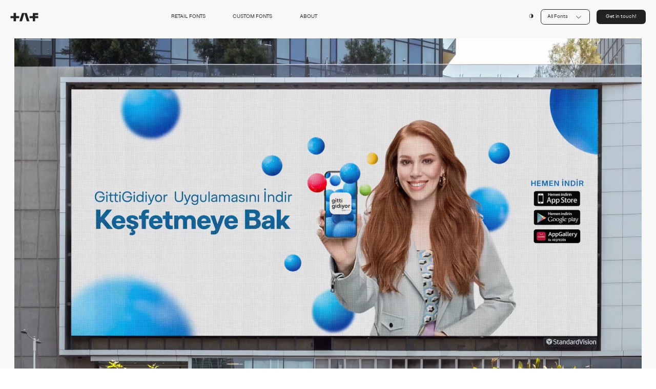

--- FILE ---
content_type: text/html; charset=UTF-8
request_url: https://www.taf-studio.com/?e=7-662-1
body_size: 12251
content:
<!DOCTYPE html>
<html lang="en">
<head>
    <meta charset="utf-8" /><meta http-equiv="X-UA-Compatible" content="IE=edge,chrome=1" /><meta name="format-detection" content="telephone=no"><meta name="viewport" content="width=device-width, initial-scale=1, maximum-scale=1, minimum-scale=1, user-scalable=no"><title>Taf Studio</title>
<meta name='robots' content='max-image-preview:large' />
	<style>img:is([sizes="auto" i], [sizes^="auto," i]) { contain-intrinsic-size: 3000px 1500px }</style>
	<style id='classic-theme-styles-inline-css' type='text/css'>
/*! This file is auto-generated */
.wp-block-button__link{color:#fff;background-color:#32373c;border-radius:9999px;box-shadow:none;text-decoration:none;padding:calc(.667em + 2px) calc(1.333em + 2px);font-size:1.125em}.wp-block-file__button{background:#32373c;color:#fff;text-decoration:none}
</style>
<link rel='stylesheet' id='css-0-css' href='https://www.taf-studio.com/wp-content/cache/65ea3151-1744118656.min.css?revision=1000000_3_2_2' type='text/css' media='all' />
<script type="text/javascript">var ajaxurl = ajaxurl || "https://www.taf-studio.com/wp-admin/admin.php";var global_ajax_nonce = global_ajax_nonce || "ef1fbe27f7";</script><link rel="canonical" href="https://www.taf-studio.com/" />
<link rel="shortcut icon" href="https://www.taf-studio.com/wp-content/themes/starter/assets/frontend/images/favicon.png?revision=1000000_3_2_2" /><link rel="apple-touch-icon" sizes="72x72" href="https://www.taf-studio.com/wp-content/themes/starter/assets/frontend/images/favicon.png?revision=1000000_3_2_2" /><link rel="dns-prefetch" href="//www.google-analytics.com" /><link rel="dns-prefetch" href="//www.googletagmanager.com" /><link rel="dns-prefetch" href="//ajax.googleapis.com/" /><link rel="dns-prefetch" href="//www.googleadservices.com" /><link rel="dns-prefetch" href="//www.google.com" /><link rel="dns-prefetch" href="//connect.facebook.net" /><link rel="dns-prefetch" href="//googleads.g.doubleclick.net" /><link rel="dns-prefetch" href="//cdn.api.twitter.com"><link rel="dns-prefetch" href="//platform.twitter.com"><link rel="dns-prefetch" href="//api.pinterest.com"><link rel="dns-prefetch" href="//www.gstatic.com" /><link rel="preconnect" href="https://www.google-analytics.com" /><link rel="preconnect" href="https://www.googletagmanager.com" /><link rel="preconnect" href="https://www.facebook.com" /><link rel="preconnect" href="https://connect.facebook.net" /><meta name="author" content="Softworks - New gen wordpress website solutions!"><script>window.currentRevision = "1000000_3_2_2";window.rootThemePath = "https://www.taf-studio.com/wp-content/themes/starter/assets/";window.csrf = "KjhDUpC+G/gJWiT4HIdn31X7aJ0YHT8hOwOyydccPq8=";window.currentUrl = "https://www.taf-studio.com/?e=7-662-1";</script>

		    <style>
		        @font-face {
		            font-family: 'Icon';
		            src: url('https://www.taf-studio.com/wp-content/themes/starter/assets/core/icons/icon.eot?revision=1000000_3_2_2'); /* IE9*/
		            src: url('https://www.taf-studio.com/wp-content/themes/starter/assets/core/icons/icon.eot?revision=1000000_3_2_2#iefix') format('embedded-opentype'), /* IE6-IE8 */
		            url('https://www.taf-studio.com/wp-content/themes/starter/assets/core/icons/icon.woff2?revision=1000000_3_2_2') format('woff2'),
		            url('https://www.taf-studio.com/wp-content/themes/starter/assets/core/icons/icon.woff?revision=1000000_3_2_2') format('woff'),
		            url('https://www.taf-studio.com/wp-content/themes/starter/assets/core/icons/icon.ttf?revision=1000000_3_2_2') format('truetype'), /* chrome, firefox, opera, Safari, Android, iOS 4.2+*/
		            url('https://www.taf-studio.com/wp-content/themes/starter/assets/core/icons/icon.svg?revision=1000000_3_2_2#icon') format('svg'); /* iOS 4.1- */
		            font-display: swap;
		        }
		    </style>
		    <meta name="theme-color" content="#1c1c1c">
    <script async src="//www.googletagmanager.com/gtag/js?id=G-XRENZQ00QK"></script>
    <script>
        window.dataLayer = window.dataLayer || [];
        function gtag(){dataLayer.push(arguments);}
        gtag('js', new Date());
        gtag('config', 'G-XRENZQ00QK');
    </script>
</head>
<body class="home wp-singular page-template-default page page-id-10 wp-theme-starter">
<div class="page-loader">
    <svg width="100" height="31" viewBox="0 0 501 155" fill="none" xmlns="http://www.w3.org/2000/svg">
        <path d="M56.0057 58.1072H56.5057V57.6072V0.763019H100.134V57.6072V58.1072H100.634H155.63V96.2556H100.634H100.134V96.7556V153.646H56.5057V96.7556V96.2556H56.0057H0.788086V58.1072H56.0057Z" fill="white" stroke="white" class="page-loader-svg-1"></path>
        <path d="M499.787 59.6473V96.2393H443.56H443.06V96.7393V153.63H401.894V96.7393V96.2393H401.394H344.945V58.1032H401.394H401.894V57.6032V0.712891H498.052V38.2014H470.564C463.476 38.2014 456.732 38.0242 451.758 37.8469C449.272 37.7582 447.229 37.6696 445.807 37.6031C445.097 37.5699 444.542 37.5422 444.164 37.5228C443.976 37.5131 443.831 37.5055 443.734 37.5003L443.625 37.4944L443.597 37.4929L443.59 37.4925L443.589 37.4925L443.588 37.4924C443.588 37.4924 443.588 37.4924 443.56 37.9917L443.588 37.4924L443.06 37.4632V37.9917V59.1473V59.6473H443.56H499.787Z" fill="white" stroke="white" class="page-loader-svg-2"></path>
        <path d="M161.234 153.099L161.234 153.098L207.819 1.05053C207.819 1.05045 207.819 1.05037 207.819 1.05028C207.879 0.857277 208.049 0.744275 208.222 0.754605L208.226 0.754789C236.011 2.21264 264.028 2.10038 292.351 0.75496L292.358 0.754538C292.521 0.744511 292.701 0.860257 292.76 1.04948C292.76 1.04983 292.76 1.05018 292.76 1.05053L339.357 153.098L339.359 153.102C339.442 153.368 339.236 153.647 338.962 153.647H295.453C295.273 153.647 295.11 153.524 295.06 153.349L295.059 153.344L254.836 18.5661L254.836 18.5657C253.476 14.0184 247.104 14.0184 245.743 18.5657L245.743 18.5661L205.533 153.344L205.53 153.353C205.481 153.53 205.326 153.647 205.138 153.647H161.63C161.354 153.647 161.148 153.378 161.234 153.099ZM292.327 0.256028V0.256027V0.256028ZM208.252 0.255476L208.252 0.255746L208.252 0.255476Z" fill="white" stroke="white" class="page-loader-svg-3"></path>
    </svg>
</div>
<header id="header">
    <div class="container-fluid">
        <div class="header-contain">
            <div class="row mobile-hide" data-selector="desktop-navigation">
                <div class="col-5 col-lg-3 d-flex align-items-center">
                    <div class="logo no-dark-mode">
                        <a href="/">
                            <img loading="lazy" src="https://www.taf-studio.com/wp-content/themes/starter/assets/frontend/images/logo.svg?revision=1000000_3_2_2" alt="">
                        </a>
                    </div>
                </div>
                <div class="col-5 col-lg-5 d-flex align-items-center">
                    <ul class="navigation d-flex align-items-center">
                        <li>
                            <a href="/retail-fonts/" class="cool-link cool-link-black from-left">RETAIL FONTS</a>
                        </li>
                        <li>
                            <a href="/custom-fonts/" class="cool-link cool-link-black from-left">CUSTOM FONTS</a>
                        </li>
                        <li>
                            <a href="/about/" class="cool-link cool-link-black from-left">ABOUT</a>
                        </li>
                    </ul>
                </div>
                <div class="col-7 col-lg-4 d-flex justify-content-end align-items-center">
                    <a href="#" class="no-dark-mode" data-action="dark-mode">
                        <img lazy="loading" src="https://www.taf-studio.com/wp-content/themes/starter/assets/frontend/images/invert-color.svg?revision=1000000_3_2_2" style="max-width:0.875rem;" alt="">
                    </a>
                    <a href="#" data-action="show-all-fonts" data-selector="all-fonts" class="button button-primary-outline button-icon button-icon-hover-filter button-icon-right no-page-loader">
                        All Fonts <img lazy="loading" src="https://www.taf-studio.com/wp-content/themes/starter/assets/frontend/images/arrow-down.svg?revision=1000000_3_2_2" style="max-width:24px;" alt="">
                    </a>
                    <a href="/contact/" class="button button-primary">Get in touch!</a>
                    <div class="all-fonts-menu">
                        <div class="all-fonts-menu-retail-fonts">
                            <div class="all-fonts-menu-fonts-title">
                                RETAIL FONTS
                            </div>
                                                        <div class="all-fonts-menu-fonts-items no-dark-mode">
                                <div class="row g-5 align-items-center">
                                                                            <div class="col-3">
                                            <a href="https://www.taf-studio.com/retail-fonts/planc/">
                                                <img lazy="loading" src="https://www.taf-studio.com/wp-content/uploads/2023/07/planc_sgi5.svg?revision=1000000_3_2_2" alt="">
                                                                                            </a>
                                        </div>
                                                                            <div class="col-3">
                                            <a href="https://www.taf-studio.com/retail-fonts/antikor/">
                                                <img lazy="loading" src="https://www.taf-studio.com/wp-content/uploads/2023/10/antikor-retail-font_wb8r.svg?revision=1000000_3_2_2" alt="">
                                                                                            </a>
                                        </div>
                                                                            <div class="col-3">
                                            <a href="https://www.taf-studio.com/retail-fonts/santral/">
                                                <img lazy="loading" src="https://www.taf-studio.com/wp-content/uploads/2023/10/santral-retail-font_980j.svg?revision=1000000_3_2_2" alt="">
                                                                                            </a>
                                        </div>
                                                                            <div class="col-3">
                                            <a href="https://www.taf-studio.com/retail-fonts/flow-handscript/">
                                                <img lazy="loading" src="https://www.taf-studio.com/wp-content/uploads/2023/11/flow-retail-font_txl3.svg?revision=1000000_3_2_2" alt="">
                                                                                            </a>
                                        </div>
                                                                            <div class="col-3">
                                            <a href="https://www.taf-studio.com/retail-fonts/antre/">
                                                <img lazy="loading" src="https://www.taf-studio.com/wp-content/uploads/2023/11/antre-retail-font_kwn0.svg?revision=1000000_3_2_2" alt="">
                                                                                            </a>
                                        </div>
                                                                    </div>
                            </div>
                        </div>
                        <div class="all-fonts-menu-custom-fonts">
                            <div class="all-fonts-menu-fonts-title">
                                CUSTOM FONTS
                            </div>
                                                        <div class="all-fonts-menu-fonts-items d-flex">
                                <div class="row g-5 align-items-center">
                                                                                                                    <div class="col-3">
                                                                                            <a href="https://www.taf-studio.com/custom-fonts/shb-grotesk/">
                                                    <img loading="lazy" src="https://www.taf-studio.com/wp-content/uploads/2023/10/sahibindengrotesk_75vt.svg?revision=1000000_3_2_2" alt="">
                                                </a>
            	                                                                    </div>
                                                                                                                    <div class="col-3">
                                                                                            <a href="https://www.taf-studio.com/custom-fonts/cinili-hamam/">
                                                    <img loading="lazy" src="https://www.taf-studio.com/wp-content/uploads/2023/10/cinili-hamam-display_bj0z.svg?revision=1000000_3_2_2" alt="">
                                                </a>
            	                                                                    </div>
                                                                                                                    <div class="col-3">
                                                                                            <a href="https://www.taf-studio.com/custom-fonts/inforiver/">
                                                    <img loading="lazy" src="https://www.taf-studio.com/wp-content/uploads/2023/10/mecellem-dropdown-menu_0yf8.svg?revision=1000000_3_2_2" alt="">
                                                </a>
            	                                                                    </div>
                                                                                                                    <div class="col-3">
                                                                                            <a href="https://www.taf-studio.com/custom-fonts/gittigidiyor/">
                                                    <img loading="lazy" src="https://www.taf-studio.com/wp-content/uploads/2023/10/vector_59x7.svg?revision=1000000_3_2_2" alt="">
                                                </a>
            	                                                                    </div>
                                                                                                                    <div class="col-3">
                                                                                            <a href="https://www.taf-studio.com/custom-fonts/macfit/">
                                                    <img loading="lazy" src="https://www.taf-studio.com/wp-content/uploads/2023/10/macfit-dropdown-menu_nsib.svg?revision=1000000_3_2_2" alt="">
                                                </a>
            	                                                                    </div>
                                                                                                                    <div class="col-3">
                                                                                            <a href="https://www.taf-studio.com/custom-fonts/mecellem/">
                                                    <img loading="lazy" src="https://www.taf-studio.com/wp-content/uploads/2023/11/mecellemcolorlogo_iw5y.svg?revision=1000000_3_2_2" alt="">
                                                </a>
            	                                                                    </div>
                                                                                                                    <div class="col-3">
                                                                                            <a href="https://www.taf-studio.com/custom-fonts/kurukahveci-mehmet-efendi/">
                                                    <img loading="lazy" src="https://www.taf-studio.com/wp-content/uploads/2023/10/mehmet-efendi-dropdown-menu_6txr.svg?revision=1000000_3_2_2" alt="">
                                                </a>
            	                                                                    </div>
                                                                                                                    <div class="col-3">
                                                        	                                <img loading="lazy" src="https://www.taf-studio.com/wp-content/uploads/2023/10/maru-dropdown-menu_mtgv.svg?revision=1000000_3_2_2" alt="">
            	                                                                    </div>
                                                                                                                    <div class="col-3">
                                                        	                                <img loading="lazy" src="https://www.taf-studio.com/wp-content/uploads/2023/10/macfit-dropdown-menu-1_up07.svg?revision=1000000_3_2_2" alt="">
            	                                                                    </div>
                                                                    </div>
                            </div>
                        </div>
                    </div>
                </div>
            </div>
            <div class="row desktop-hide" data-selector="mobile-navigation">
                <div class="col-5 col-lg-3 d-flex align-items-center">
                    <div class="logo no-dark-mode">
                        <a href="/">
                            <img loading="lazy" src="https://www.taf-studio.com/wp-content/themes/starter/assets/frontend/images/logo.svg?revision=1000000_3_2_2" alt="">
                        </a>
                    </div>
                </div>
                <div class="col-7 d-flex justify-content-end align-items-center">
                    <div class="mobile-navigation">
                        <div class="mobile-navigation-items">
                            <div class="mobile-navigation-items-inner">
                                <div class="mobile-navigation-items-buttons">
                                    <a href="/contact/" class="button button-primary">Get in touch!</a>
                                </div>
                                <div class="mobile-navigation-items-links">
                                    <a href="/retail-fonts/">RETAIL FONTS</a>
                                    <a href="/custom-fonts/">CUSTOM FONTS</a>
                                    <a href="/about/">ABOUT</a>
                                    <a href="/fonts-in-use/">FONTS IN USE</a>
                                    <a href="/contact/">CONTACT</a>
                                </div>
                                <div class="mobile-navigation-items-secondary-links">
                                    <a href="/faqs/">FAQs</a>
                                    <a href="/privacy-policy/">PRIVACY</a>
                                    <a href="/end-user-license-agreement/">EULA</a>
                                    <a href="/contact/">GET THE FONT</a>
                                    <a href="/font-licenses/">FONT LICENSES</a>
                                </div>
                                <div class="mobile-navigation-items-social-links">
                                    <a href="#" class="button button-socials black button-primary-outline">
                                        <svg viewBox="0 0 22 22" fill="none" xmlns="http://www.w3.org/2000/svg">
                                            <path d="M21.4902 10.75C21.4902 4.86328 16.7207 0.09375 10.834 0.09375C4.94727 0.09375 0.177734 4.86328 0.177734 10.75C0.177734 16.0781 4.04492 20.5039 9.1582 21.2773V13.8438H6.45117V10.75H9.1582V8.42969C9.1582 5.76562 10.748 4.26172 13.1543 4.26172C14.3574 4.26172 15.5605 4.47656 15.5605 4.47656V7.09766H14.2285C12.8965 7.09766 12.4668 7.91406 12.4668 8.77344V10.75H15.4316L14.959 13.8438H12.4668V21.2773C17.5801 20.5039 21.4902 16.0781 21.4902 10.75Z" fill="#F8F8F8"/>
                                        </svg>
                                    </a>
                                    <a href="#" class="button button-socials black button-primary-outline">
                                        <svg viewBox="0 0 23 19" fill="none" xmlns="http://www.w3.org/2000/svg">
                                            <path d="M20.5566 5.28125C21.416 4.63672 22.1895 3.86328 22.791 2.96094C22.0176 3.30469 21.1152 3.5625 20.2129 3.64844C21.1582 3.08984 21.8457 2.23047 22.1895 1.15625C21.3301 1.67188 20.3418 2.05859 19.3535 2.27344C18.4941 1.37109 17.334 0.855469 16.0449 0.855469C13.5527 0.855469 11.5332 2.875 11.5332 5.36719C11.5332 5.71094 11.5762 6.05469 11.6621 6.39844C7.92383 6.18359 4.57227 4.37891 2.33789 1.67188C1.95117 2.31641 1.73633 3.08984 1.73633 3.94922C1.73633 5.49609 2.50977 6.87109 3.75586 7.6875C3.02539 7.64453 2.29492 7.47266 1.69336 7.12891V7.17188C1.69336 9.36328 3.24023 11.168 5.30273 11.5977C4.95898 11.6836 4.5293 11.7695 4.14258 11.7695C3.8418 11.7695 3.58398 11.7266 3.2832 11.6836C3.8418 13.4883 5.51758 14.7773 7.49414 14.8203C5.94727 16.0234 4.01367 16.7539 1.9082 16.7539C1.52148 16.7539 1.17773 16.7109 0.833984 16.668C2.81055 17.957 5.17383 18.6875 7.75195 18.6875C16.0449 18.6875 20.5566 11.8555 20.5566 5.88281C20.5566 5.66797 20.5566 5.49609 20.5566 5.28125Z" fill="#F8F8F8"/>
                                        </svg>
                                    </a>
                                    <a href="#" class="button button-socials black button-primary-outline">
                                        <svg viewBox="0 0 21 20" fill="none" xmlns="http://www.w3.org/2000/svg">
                                            <path d="M10.459 4.80859C7.70898 4.80859 5.51758 7.04297 5.51758 9.75C5.51758 12.5 7.70898 14.6914 10.459 14.6914C13.166 14.6914 15.4004 12.5 15.4004 9.75C15.4004 7.04297 13.166 4.80859 10.459 4.80859ZM10.459 12.9727C8.69727 12.9727 7.23633 11.5547 7.23633 9.75C7.23633 7.98828 8.6543 6.57031 10.459 6.57031C12.2207 6.57031 13.6387 7.98828 13.6387 9.75C13.6387 11.5547 12.2207 12.9727 10.459 12.9727ZM16.7324 4.63672C16.7324 3.99219 16.2168 3.47656 15.5723 3.47656C14.9277 3.47656 14.4121 3.99219 14.4121 4.63672C14.4121 5.28125 14.9277 5.79688 15.5723 5.79688C16.2168 5.79688 16.7324 5.28125 16.7324 4.63672ZM19.998 5.79688C19.9121 4.25 19.5684 2.875 18.4512 1.75781C17.334 0.640625 15.959 0.296875 14.4121 0.210938C12.8223 0.125 8.05273 0.125 6.46289 0.210938C4.91602 0.296875 3.58398 0.640625 2.42383 1.75781C1.30664 2.875 0.962891 4.25 0.876953 5.79688C0.791016 7.38672 0.791016 12.1562 0.876953 13.7461C0.962891 15.293 1.30664 16.625 2.42383 17.7852C3.58398 18.9023 4.91602 19.2461 6.46289 19.332C8.05273 19.418 12.8223 19.418 14.4121 19.332C15.959 19.2461 17.334 18.9023 18.4512 17.7852C19.5684 16.625 19.9121 15.293 19.998 13.7461C20.084 12.1562 20.084 7.38672 19.998 5.79688ZM17.9355 15.4219C17.6348 16.2812 16.9473 16.9258 16.1309 17.2695C14.8418 17.7852 11.834 17.6562 10.459 17.6562C9.04102 17.6562 6.0332 17.7852 4.78711 17.2695C3.92773 16.9258 3.2832 16.2812 2.93945 15.4219C2.42383 14.1758 2.55273 11.168 2.55273 9.75C2.55273 8.375 2.42383 5.36719 2.93945 4.07812C3.2832 3.26172 3.92773 2.61719 4.78711 2.27344C6.0332 1.75781 9.04102 1.88672 10.459 1.88672C11.834 1.88672 14.8418 1.75781 16.1309 2.27344C16.9473 2.57422 17.5918 3.26172 17.9355 4.07812C18.4512 5.36719 18.3223 8.375 18.3223 9.75C18.3223 11.168 18.4512 14.1758 17.9355 15.4219Z" fill="#F8F8F8"/>
                                        </svg>
                                    </a>
                                    <a href="#" class="button button-socials black button-primary-outline">
                                        <svg viewBox="0 0 21 20" fill="none" xmlns="http://www.w3.org/2000/svg">
                                            <path d="M5.13086 20V7.15234H1.13477V20H5.13086ZM3.11133 5.43359C4.40039 5.43359 5.43164 4.35938 5.43164 3.07031C5.43164 1.82422 4.40039 0.792969 3.11133 0.792969C1.86523 0.792969 0.833984 1.82422 0.833984 3.07031C0.833984 4.35938 1.86523 5.43359 3.11133 5.43359ZM20.041 20H20.084V12.9531C20.084 9.51562 19.3105 6.85156 15.2715 6.85156C13.3379 6.85156 12.0488 7.92578 11.4902 8.91406H11.4473V7.15234H7.62305V20H11.6191V13.6406C11.6191 11.9648 11.9199 10.375 13.9824 10.375C16.0449 10.375 16.0879 12.2656 16.0879 13.7695V20H20.041Z" fill="#F8F8F8"/>
                                        </svg>
                                    </a>
                                </div>
                            </div>
                        </div>
                        <a href="#" class="mobile-navigation-invert-color" data-action="dark-mode">
                            <img lazy="loading" src="https://www.taf-studio.com/wp-content/themes/starter/assets/frontend/images/invert-color.svg?revision=1000000_3_2_2" alt="">
                        </a>
                        <a href="javascript:void(0);" class="mobile-navigation-toggle"></a>
                    </div>
                </div>
            </div>
        </div>
    </div>
</header>
<section class="intro">
    <div class="container-fluid">
        <div class="row">
            <div class="col-12">
				<video data-action="video-controls" muted loop autoplay playsinline style="width:100%;">
					<source src="/wp-content/uploads/2024/05/tafstudio-demo-resize_pqgw.mp4" type="video/mp4">
				</video>
                <!-- <div class="intro-big-image">
                    <div class="intro-big-image-text">
                        <img lazy="loading" src="https://www.taf-studio.com/wp-content/themes/starter/assets/frontend/images/intro-text.svg" alt="">
						<div class="intro-info">
					        <img lazy="loading" src="https://www.taf-studio.com/wp-content/themes/starter/assets/frontend/images/custom-badge.svg?revision=1000000_3_2_2" alt="">
					        <img lazy="loading" src="https://www.taf-studio.com/wp-content/themes/starter/assets/frontend/images/clients/new-mind-intro.svg?revision=1000000_3_2_2" alt="">
					    </div>
                    </div>
                    <div class="intro-big-image-text-background">
						<svg class="width-percentages-100" height="833" viewBox="0 0 1649 833" fill="none" xmlns="http://www.w3.org/2000/svg">
							<path d="M767.707 153.103C772.692 159.92 777.532 166.819 782.701 173.554C822.369 225.395 866.656 274.872 916.698 321.463C956.806 358.819 1000.07 393.92 1047.98 425.696C1098.8 459.395 1153.64 488.669 1214.87 510.879C1259.23 526.987 1305.53 538.669 1354.25 544.854C1398.06 550.406 1441.95 550.543 1486.09 547.932C1522.2 545.788 1557.43 540.813 1590.06 528.746C1605.49 523.056 1619.57 515.277 1634.2 508.405C1636.36 507.388 1638.27 506.124 1641.2 504.475C1642.52 512.336 1644.28 519.4 1644.76 526.547C1646.48 552 1649.56 577.481 1648.68 602.907C1647.84 626.794 1644.17 650.79 1639.04 674.402C1630.93 711.675 1615.17 747.106 1585 778.084C1557.28 806.561 1520.47 824.675 1473.95 830.668C1447.15 834.104 1420.24 833.141 1393.37 829.98C1353.56 825.307 1316.27 815.055 1280.56 801.531C1239.32 785.918 1201.41 766.347 1165.48 744.632C1127.17 721.46 1091.5 696.144 1057.77 669.317C1006.52 628.608 959.409 585.343 916.149 539.741C892.649 514.975 870.505 489.494 847.702 464.37C846.785 463.381 845.685 462.501 843.632 462.062C849.131 470.528 854.814 478.939 860.093 487.487C879.194 518.383 895.398 549.994 905.443 583.336C911.676 604.006 915.159 624.842 913.179 645.98C909.256 688.393 881.174 719.124 822.955 732.4C797.769 738.145 771.813 740.042 745.636 740.042C500.592 740.124 255.511 740.097 10.4661 740.097C0.750847 740.097 0.494224 740.097 0.970822 732.95C2.84055 704.39 3.42711 675.721 7.12991 647.272C14.5355 590.318 30.1899 534.683 62.0853 482.265C88.0782 439.577 123.493 402.276 174.856 374.514C209.134 355.988 247.152 344.031 288.542 337.626C311.859 334.025 335.432 332.431 359.079 332.376C426.279 332.211 489.777 343.536 548.802 368.11C603.647 390.924 650.537 421.133 693.687 454.86C728.369 481.935 760.154 510.852 790.107 540.895C791.646 542.435 793.443 543.809 796.486 544.689C791.83 536.827 787.284 528.938 782.481 521.132C749.632 468.054 710.368 417.834 662.525 371.491C622.711 332.898 577.764 298.209 523.798 270.529C484.021 250.106 440.98 234.933 393.724 227.099C356.989 220.997 319.851 220.447 282.493 223.306C239.966 226.549 199.419 234.878 161.218 249.144C103.879 270.557 57.0994 301.04 22.2344 341.557C21.5378 342.354 20.6213 343.014 18.8249 344.58C18.5316 342.326 18.2016 341.007 18.2016 339.688C18.2016 231.057 18.2383 122.4 18.0916 13.7695C18.0916 8.90424 20.6579 7.255 26.4871 6.32043C60.2156 0.960386 94.4207 0.245714 128.626 0.273201C159.568 0.300689 190.547 0.438126 221.416 1.97742C263.393 4.06646 304.93 8.87676 345.918 16.6007C409.415 28.5852 468.403 47.9913 522.515 75.6162C559.47 94.4725 593.528 115.968 623.627 140.706C657.906 168.853 691.341 197.633 724.299 226.659C738.597 239.276 750.879 253.185 764.04 266.544C766.863 269.43 769.54 272.371 773.719 274.762C772.766 273.333 771.849 271.876 770.859 270.474C746.7 236.225 722.027 202.141 698.527 167.644C682.212 143.675 667.401 119.101 657.612 93.0707C652.26 78.8047 648.007 64.4288 651.783 49.3657C655.633 34.1377 668.428 25.3692 686.942 20.2291C703.476 15.6387 720.817 14.6766 738.084 14.6766C1025.07 14.5392 1312.09 14.5941 1599.08 14.4842C1604.5 14.4842 1606.96 15.4462 1607.55 19.6793C1609.74 35.8694 1612.75 52.0045 1614.55 68.1946C1616.93 89.6622 1619.53 111.157 1620.05 132.653C1620.74 162.889 1620.56 193.18 1618.91 223.388C1617.88 242.382 1614.66 261.403 1610.37 280.15C1600.32 324.24 1581.85 365.911 1541.92 400.517C1512.3 426.19 1474.94 442.298 1431.02 450.379C1392.82 457.416 1354.21 457.938 1315.32 455.382C1225.24 449.445 1144.33 424.514 1068.88 388.395C1021.77 365.828 978.766 339.413 938.622 310.276C885.169 271.464 837.876 228.831 796.046 182.762C786.954 172.729 777.972 162.669 768.953 152.608C768.55 152.773 768.11 152.966 767.707 153.131V153.103Z" fill="#DEFF00"></path>
						</svg>
                    </div>
				</div> -->
            </div>
        </div>
    </div>
</section>
<section class="section section-lg section-home-about">
    <div class="container-fluid">
        <div class="row">
            <div class="col-12 col-lg-2 mb-5 mb-lg-0">
                <span class="font-size-16px">ABOUT</span>
            </div>
            <div class="col-12 col-lg-10">
                <div class="row margin-bottom-60px">
                    <div class="col-12">
                        <span class="font-size-26px title">TAF STUDIO <br /> Independent type foundry, İstanbul-Amsterdam</span>
                    </div>
                </div>
                <div class="row">
                    <div class="col-12 col-lg-7">
                        <p class="font-size-26px">
                            Reading is a multifaceted cognitive process. It involves a subtle interplay of comprehension and emotional engagement. As we seek different ways of written expression, we strive to enhance the reading experience, to make it both clear and practical. Fonts are powerful carriers not only of information, but also of different emotional states. Our creative drive stems from the desire to make new discoveries in letterforms and transform them into readable emotions.                        </p>
                    </div>
                </div>
            </div>
        </div>
    </div>
</section>
<section class="section section-lg">
    <div class="container-fluid no-padding-left no-padding-right">
        <div class="row">
            <div class="col-12">
				<div class="marquee">
            		<span class="font-size-100px planc-medium">WE MAKE EMOTIONS READABLE ☺ WE MAKE EMOTIONS READABLE ☠ WE MAKE EMOTIONS READABLE ☺ WE MAKE EMOTIONS READABLE ☠</span>
				</div>
            </div>
        </div>
    </div>
</section>
<section class="section section-lg">
    <div class="container-fluid">
        <div class="row">
            <div class="col-12 col-lg-2 mb-5 mb-lg-0">
                <span class="font-size-16px">RETAIL FONTS</span>
				<div class="carousel-navigation carousel-retail-fonts-navigation"></div>
            </div>
            <div class="col-12 col-lg-10">
                <div class="row">
                    <div class="col-12">
		                <div class="carousel carousel-retail-font owl-carousel owl-theme" data-carousel-centered="false" data-carousel-looped="false">
							                            <div class="carousel-retail-fonts-item" data-url="https://www.taf-studio.com/retail-fonts/planc/">
								<div class="carousel-retail-fonts-item-default d-flex align-items-center justify-content-center">
									<div class="carousel-retail-fonts-item-default-image no-dark-mode">
										<img lazy="loading" src="https://www.taf-studio.com/wp-content/uploads/2023/07/planc_g71n.svg?revision=1000000_3_2_2" alt="">
									</div>
									<div class="carousel-retail-fonts-item-default-bottom d-flex justify-content-between align-items-center">
										<span>20 styles</span>
										<svg width="2.063rem" viewBox="0 0 33 32" fill="none" xmlns="http://www.w3.org/2000/svg">
											<path d="M1.41602 16.043C5.28212 18.4981 10.5193 20.0066 16.2863 20.0066C22.0534 20.0066 27.2906 18.4992 31.1567 16.043C27.2906 13.5879 22.0534 12.0793 16.2863 12.0793C10.5193 12.0793 5.28212 13.5868 1.41602 16.043Z" stroke="#222222" stroke-width="1.5" stroke-miterlimit="10" stroke-linejoin="round"/>
											<path d="M16.2869 20.0066C18.4759 20.0066 20.2505 18.2321 20.2505 16.043C20.2505 13.8539 18.4759 12.0793 16.2869 12.0793C14.0978 12.0793 12.3232 13.8539 12.3232 16.043C12.3232 18.2321 14.0978 20.0066 16.2869 20.0066Z" stroke="#222222" stroke-width="1.5" stroke-miterlimit="10" stroke-linejoin="round"/>
											<path d="M16.2871 31.043C24.5714 31.043 31.2871 24.3272 31.2871 16.043C31.2871 7.7587 24.5714 1.04297 16.2871 1.04297C8.00284 1.04297 1.28711 7.7587 1.28711 16.043C1.28711 24.3272 8.00284 31.043 16.2871 31.043Z" stroke="#222222" stroke-width="1.5" stroke-miterlimit="10" stroke-linejoin="round"/>
										</svg>
									</div>
								</div>
								<div class="carousel-retail-fonts-item-hover no-dark-mode">
									<img lazy="loading" src="https://www.taf-studio.com/wp-content/uploads/2023/10/planc-home-hover-text_qdx3.svg?revision=1000000_3_2_2" alt="">
								</div>
							</div>
							                            <div class="carousel-retail-fonts-item" data-url="https://www.taf-studio.com/retail-fonts/antikor/">
								<div class="carousel-retail-fonts-item-default d-flex align-items-center justify-content-center">
									<div class="carousel-retail-fonts-item-default-image no-dark-mode">
										<img lazy="loading" src="https://www.taf-studio.com/wp-content/uploads/2023/10/antikor-retail-font-homepage_3kd6.svg?revision=1000000_3_2_2" alt="">
									</div>
									<div class="carousel-retail-fonts-item-default-bottom d-flex justify-content-between align-items-center">
										<span>55 styles Mono/Text/Display</span>
										<svg width="2.063rem" viewBox="0 0 33 32" fill="none" xmlns="http://www.w3.org/2000/svg">
											<path d="M1.41602 16.043C5.28212 18.4981 10.5193 20.0066 16.2863 20.0066C22.0534 20.0066 27.2906 18.4992 31.1567 16.043C27.2906 13.5879 22.0534 12.0793 16.2863 12.0793C10.5193 12.0793 5.28212 13.5868 1.41602 16.043Z" stroke="#222222" stroke-width="1.5" stroke-miterlimit="10" stroke-linejoin="round"/>
											<path d="M16.2869 20.0066C18.4759 20.0066 20.2505 18.2321 20.2505 16.043C20.2505 13.8539 18.4759 12.0793 16.2869 12.0793C14.0978 12.0793 12.3232 13.8539 12.3232 16.043C12.3232 18.2321 14.0978 20.0066 16.2869 20.0066Z" stroke="#222222" stroke-width="1.5" stroke-miterlimit="10" stroke-linejoin="round"/>
											<path d="M16.2871 31.043C24.5714 31.043 31.2871 24.3272 31.2871 16.043C31.2871 7.7587 24.5714 1.04297 16.2871 1.04297C8.00284 1.04297 1.28711 7.7587 1.28711 16.043C1.28711 24.3272 8.00284 31.043 16.2871 31.043Z" stroke="#222222" stroke-width="1.5" stroke-miterlimit="10" stroke-linejoin="round"/>
										</svg>
									</div>
								</div>
								<div class="carousel-retail-fonts-item-hover no-dark-mode">
									<img lazy="loading" src="https://www.taf-studio.com/wp-content/uploads/2023/10/antikor-home-hover-text_jcr6.svg?revision=1000000_3_2_2" alt="">
								</div>
							</div>
							                            <div class="carousel-retail-fonts-item" data-url="https://www.taf-studio.com/retail-fonts/santral/">
								<div class="carousel-retail-fonts-item-default d-flex align-items-center justify-content-center">
									<div class="carousel-retail-fonts-item-default-image no-dark-mode">
										<img lazy="loading" src="https://www.taf-studio.com/wp-content/uploads/2023/10/santral-retail-font-homepage_njl9.svg?revision=1000000_3_2_2" alt="">
									</div>
									<div class="carousel-retail-fonts-item-default-bottom d-flex justify-content-between align-items-center">
										<span>24 styles</span>
										<svg width="2.063rem" viewBox="0 0 33 32" fill="none" xmlns="http://www.w3.org/2000/svg">
											<path d="M1.41602 16.043C5.28212 18.4981 10.5193 20.0066 16.2863 20.0066C22.0534 20.0066 27.2906 18.4992 31.1567 16.043C27.2906 13.5879 22.0534 12.0793 16.2863 12.0793C10.5193 12.0793 5.28212 13.5868 1.41602 16.043Z" stroke="#222222" stroke-width="1.5" stroke-miterlimit="10" stroke-linejoin="round"/>
											<path d="M16.2869 20.0066C18.4759 20.0066 20.2505 18.2321 20.2505 16.043C20.2505 13.8539 18.4759 12.0793 16.2869 12.0793C14.0978 12.0793 12.3232 13.8539 12.3232 16.043C12.3232 18.2321 14.0978 20.0066 16.2869 20.0066Z" stroke="#222222" stroke-width="1.5" stroke-miterlimit="10" stroke-linejoin="round"/>
											<path d="M16.2871 31.043C24.5714 31.043 31.2871 24.3272 31.2871 16.043C31.2871 7.7587 24.5714 1.04297 16.2871 1.04297C8.00284 1.04297 1.28711 7.7587 1.28711 16.043C1.28711 24.3272 8.00284 31.043 16.2871 31.043Z" stroke="#222222" stroke-width="1.5" stroke-miterlimit="10" stroke-linejoin="round"/>
										</svg>
									</div>
								</div>
								<div class="carousel-retail-fonts-item-hover no-dark-mode">
									<img lazy="loading" src="https://www.taf-studio.com/wp-content/uploads/2023/10/santral-home-hover-text_meu3.svg?revision=1000000_3_2_2" alt="">
								</div>
							</div>
							                            <div class="carousel-retail-fonts-item" data-url="https://www.taf-studio.com/retail-fonts/flow-handscript/">
								<div class="carousel-retail-fonts-item-default d-flex align-items-center justify-content-center">
									<div class="carousel-retail-fonts-item-default-image no-dark-mode">
										<img lazy="loading" src="https://www.taf-studio.com/wp-content/uploads/2023/11/flow-retail-font-homepage_azcb.svg?revision=1000000_3_2_2" alt="">
									</div>
									<div class="carousel-retail-fonts-item-default-bottom d-flex justify-content-between align-items-center">
										<span>1 Style - Handscript</span>
										<svg width="2.063rem" viewBox="0 0 33 32" fill="none" xmlns="http://www.w3.org/2000/svg">
											<path d="M1.41602 16.043C5.28212 18.4981 10.5193 20.0066 16.2863 20.0066C22.0534 20.0066 27.2906 18.4992 31.1567 16.043C27.2906 13.5879 22.0534 12.0793 16.2863 12.0793C10.5193 12.0793 5.28212 13.5868 1.41602 16.043Z" stroke="#222222" stroke-width="1.5" stroke-miterlimit="10" stroke-linejoin="round"/>
											<path d="M16.2869 20.0066C18.4759 20.0066 20.2505 18.2321 20.2505 16.043C20.2505 13.8539 18.4759 12.0793 16.2869 12.0793C14.0978 12.0793 12.3232 13.8539 12.3232 16.043C12.3232 18.2321 14.0978 20.0066 16.2869 20.0066Z" stroke="#222222" stroke-width="1.5" stroke-miterlimit="10" stroke-linejoin="round"/>
											<path d="M16.2871 31.043C24.5714 31.043 31.2871 24.3272 31.2871 16.043C31.2871 7.7587 24.5714 1.04297 16.2871 1.04297C8.00284 1.04297 1.28711 7.7587 1.28711 16.043C1.28711 24.3272 8.00284 31.043 16.2871 31.043Z" stroke="#222222" stroke-width="1.5" stroke-miterlimit="10" stroke-linejoin="round"/>
										</svg>
									</div>
								</div>
								<div class="carousel-retail-fonts-item-hover no-dark-mode">
									<img lazy="loading" src="https://www.taf-studio.com/wp-content/uploads/2023/11/flow-home-hover_bqo2.svg?revision=1000000_3_2_2" alt="">
								</div>
							</div>
							                            <div class="carousel-retail-fonts-item" data-url="https://www.taf-studio.com/retail-fonts/antre/">
								<div class="carousel-retail-fonts-item-default d-flex align-items-center justify-content-center">
									<div class="carousel-retail-fonts-item-default-image no-dark-mode">
										<img lazy="loading" src="https://www.taf-studio.com/wp-content/uploads/2023/11/antre-retail-font-homepage_dlt9.svg?revision=1000000_3_2_2" alt="">
									</div>
									<div class="carousel-retail-fonts-item-default-bottom d-flex justify-content-between align-items-center">
										<span>1 Style - Geometric Script</span>
										<svg width="2.063rem" viewBox="0 0 33 32" fill="none" xmlns="http://www.w3.org/2000/svg">
											<path d="M1.41602 16.043C5.28212 18.4981 10.5193 20.0066 16.2863 20.0066C22.0534 20.0066 27.2906 18.4992 31.1567 16.043C27.2906 13.5879 22.0534 12.0793 16.2863 12.0793C10.5193 12.0793 5.28212 13.5868 1.41602 16.043Z" stroke="#222222" stroke-width="1.5" stroke-miterlimit="10" stroke-linejoin="round"/>
											<path d="M16.2869 20.0066C18.4759 20.0066 20.2505 18.2321 20.2505 16.043C20.2505 13.8539 18.4759 12.0793 16.2869 12.0793C14.0978 12.0793 12.3232 13.8539 12.3232 16.043C12.3232 18.2321 14.0978 20.0066 16.2869 20.0066Z" stroke="#222222" stroke-width="1.5" stroke-miterlimit="10" stroke-linejoin="round"/>
											<path d="M16.2871 31.043C24.5714 31.043 31.2871 24.3272 31.2871 16.043C31.2871 7.7587 24.5714 1.04297 16.2871 1.04297C8.00284 1.04297 1.28711 7.7587 1.28711 16.043C1.28711 24.3272 8.00284 31.043 16.2871 31.043Z" stroke="#222222" stroke-width="1.5" stroke-miterlimit="10" stroke-linejoin="round"/>
										</svg>
									</div>
								</div>
								<div class="carousel-retail-fonts-item-hover no-dark-mode">
									<img lazy="loading" src="https://www.taf-studio.com/wp-content/uploads/2023/11/antre-home-hover_vgws.svg?revision=1000000_3_2_2" alt="">
								</div>
							</div>
									                </div>
                    </div>
                </div>
            </div>
        </div>
    </div>
</section>
<section class="section section-lg section-home-custom-fonts mb-5 mb-lg-0 section-background-gray no-overflow">
    <div class="container-fluid no-overflow">
        <div class="row">
            <div class="col-12 col-lg-4 mb-5 mb-lg-0">
				<div class="make-me-sticky">
	                <div class="margin-bottom-80px">
	                	<span class="font-size-46px planc-medium title">CUSTOM FONTS WE DEVELOPED</span>
	                </div>
					<div>
	                	<a href="/custom-fonts/" class="button button-primary-outline button-icon button-icon-hover-filter button-icon-top-5px button-icon-right">
							See All <img lazy="loading" src="https://www.taf-studio.com/wp-content/themes/starter/assets/frontend/images/arrow-left.svg?revision=1000000_3_2_2" style="max-width:0.875rem;" alt="">
						</a>
	                </div>
				</div>
            </div>
            <div class="col-12 col-lg-8">
									                					<div class="row margin-bottom-80px padding-bottom-80px border-bottom-1px-softgray hover-scale" data-selector="show-custom-font-hover-image">
						<div class="col-12 custom-col">
							<div class="custom-font-vertical-item-number">
								<span>01</span>
							</div>
						</div>
	                    <div class="col-12 custom-col d-flex">
							<div class="custom-font-vertical-item">
								<div class="custom-font-vertical-item-title planc-medium margin-bottom-30px font-size-16px">
									E-COMMERCE PLATFORM								</div>
								<div class="custom-font-vertical-item-image margin-bottom-15px">
									<img loading="lazy" src="https://www.taf-studio.com/wp-content/uploads/2023/10/sahibindengrotesk_75vt.svg?revision=1000000_3_2_2" alt="">
								</div>
																<div class="custom-font-vertical-item-desc font-size-22-5px">
									SHB Grotesk is a typeface crafted with innovative design solutions to meet the needs of 61.7 million users.								</div>
							</div>
	                    </div>
						<div class="col-12 custom-col">
							<div class="custom-font-vertical-item-featured-image">
									                                <a href="https://www.taf-studio.com/custom-fonts/shb-grotesk/">
	                                    <img loading="lazy" src="https://www.taf-studio.com/wp-content/uploads/2023/10/sahibinden-04_y2mr.jpg?revision=1000000_3_2_2" alt="">
	                                    	                                        <img loading="lazy" src="https://www.taf-studio.com/wp-content/uploads/2023/10/sahibinden_bj1w.gif?revision=1000000_3_2_2" alt="">
	                                    	                                </a>
	                            							</div>
						</div>
	                </div>
					                					<div class="row margin-bottom-80px padding-bottom-80px border-bottom-1px-softgray hover-scale" data-selector="show-custom-font-hover-image">
						<div class="col-12 custom-col">
							<div class="custom-font-vertical-item-number">
								<span>02</span>
							</div>
						</div>
	                    <div class="col-12 custom-col d-flex">
							<div class="custom-font-vertical-item">
								<div class="custom-font-vertical-item-title planc-medium margin-bottom-30px font-size-16px">
									MUSEUM								</div>
								<div class="custom-font-vertical-item-image margin-bottom-15px">
									<img loading="lazy" src="https://www.taf-studio.com/wp-content/uploads/2023/10/cinili-hamam-display_bj0z.svg?revision=1000000_3_2_2" alt="">
								</div>
																<div class="custom-font-vertical-item-desc font-size-22-5px">
									A typeface designed for the masterpiece of Mimar Sinan, the museum with the 500 year old history.								</div>
							</div>
	                    </div>
						<div class="col-12 custom-col">
							<div class="custom-font-vertical-item-featured-image">
									                                <a href="https://www.taf-studio.com/custom-fonts/cinili-hamam/">
	                                    <img loading="lazy" src="https://www.taf-studio.com/wp-content/uploads/2023/10/cinili-hamam-primary_lxd8.jpg?revision=1000000_3_2_2" alt="">
	                                    	                                        <img loading="lazy" src="https://www.taf-studio.com/wp-content/uploads/2023/10/cinilihamam_g5lz.gif?revision=1000000_3_2_2" alt="">
	                                    	                                </a>
	                            							</div>
						</div>
	                </div>
					                					<div class="row margin-bottom-80px padding-bottom-80px border-bottom-1px-softgray hover-scale" data-selector="show-custom-font-hover-image">
						<div class="col-12 custom-col">
							<div class="custom-font-vertical-item-number">
								<span>03</span>
							</div>
						</div>
	                    <div class="col-12 custom-col d-flex">
							<div class="custom-font-vertical-item">
								<div class="custom-font-vertical-item-title planc-medium margin-bottom-30px font-size-16px">
									BUSINESS SOFTWARE								</div>
								<div class="custom-font-vertical-item-image margin-bottom-15px">
									<img loading="lazy" src="https://www.taf-studio.com/wp-content/uploads/2023/10/mecellem-dropdown-menu_0yf8.svg?revision=1000000_3_2_2" alt="">
								</div>
																<div class="custom-font-vertical-item-desc font-size-22-5px">
									InfoRiver is a humanistic sans serif font built to display numeric data.								</div>
							</div>
	                    </div>
						<div class="col-12 custom-col">
							<div class="custom-font-vertical-item-featured-image">
									                                <a href="https://www.taf-studio.com/custom-fonts/inforiver/">
	                                    <img loading="lazy" src="https://www.taf-studio.com/wp-content/uploads/2023/10/inforiverprimary_kf4x.jpg?revision=1000000_3_2_2" alt="">
	                                    	                                        <img loading="lazy" src="https://www.taf-studio.com/wp-content/uploads/2023/10/inforiver_0h3k.gif?revision=1000000_3_2_2" alt="">
	                                    	                                </a>
	                            							</div>
						</div>
	                </div>
					                					<div class="row margin-bottom-80px padding-bottom-80px border-bottom-1px-softgray hover-scale" data-selector="show-custom-font-hover-image">
						<div class="col-12 custom-col">
							<div class="custom-font-vertical-item-number">
								<span>04</span>
							</div>
						</div>
	                    <div class="col-12 custom-col d-flex">
							<div class="custom-font-vertical-item">
								<div class="custom-font-vertical-item-title planc-medium margin-bottom-30px font-size-16px">
									E-COMMERCE PLATFORM								</div>
								<div class="custom-font-vertical-item-image margin-bottom-15px">
									<img loading="lazy" src="https://www.taf-studio.com/wp-content/uploads/2023/10/vector_59x7.svg?revision=1000000_3_2_2" alt="">
								</div>
																<div class="custom-font-vertical-item-desc font-size-22-5px">
									GittiGidiyorPlanc is a special edition of Planc that customized to maximize the shopping experience.
								</div>
							</div>
	                    </div>
						<div class="col-12 custom-col">
							<div class="custom-font-vertical-item-featured-image">
									                                <a href="https://www.taf-studio.com/custom-fonts/gittigidiyor/">
	                                    <img loading="lazy" src="https://www.taf-studio.com/wp-content/uploads/2023/10/gittigidiyor-01_p8gf.jpg?revision=1000000_3_2_2" alt="">
	                                    	                                        <img loading="lazy" src="https://www.taf-studio.com/wp-content/uploads/2023/10/gittigidiyor_c8vt.gif?revision=1000000_3_2_2" alt="">
	                                    	                                </a>
	                            							</div>
						</div>
	                </div>
				            </div>
        </div>
		<div class="row">
			<div class="col-12 col-lg-8 offset-lg-4 text-lg-right">
				<a href="/custom-fonts/" class="cool-link cool-link-black from-left">See more custom font projects <img lazy="loading" class="ms-1" src="/wp-content/themes/starter/assets/frontend/images/arrow-left.svg?revision=1689330836733_3_2_2" style="width:0.875rem;" alt=""></a>
			</div>
		</div>
    </div>
</section>
<section class="section section-lg section-home-clients no-dark-mode">
	<div class="container-fluid">
		<div class="row margin-bottom-80px">
			<div class="col-12 text-center">
				<span class="font-size-46px planc-medium title">
					CLIENTS WE DEVELOPED FONTS <br /> EXCLUSIVELY				</span>
			</div>
		</div>
		<div class="row">
						<div class="col-6 col-lg mb-4 mb-lg-0 text-center">
				<a href="#" class="screenshot" rel="https://www.taf-studio.com/wp-content/uploads/2024/02/sahibinden_zum0.gif?revision=1000000_3_2_2">
					<img lazy="loading" src="https://www.taf-studio.com/wp-content/uploads/2024/02/sahibinden.com-logo_hnd5.svg?revision=1000000_3_2_2" alt="">
				</a>
			</div>
												<div class="col-6 col-lg mb-4 mb-lg-0 text-center">
				<a href="#" class="screenshot" rel="https://www.taf-studio.com/wp-content/uploads/2024/01/gittigidiyor_2jxe.gif?revision=1000000_3_2_2">
					<img lazy="loading" src="https://www.taf-studio.com/wp-content/uploads/2024/01/gittigidiyor_wjbu.svg?revision=1000000_3_2_2" alt="">
				</a>
			</div>
												<div class="col-6 col-lg mb-4 mb-lg-0 text-center">
				<a href="#" class="screenshot" rel="https://www.taf-studio.com/wp-content/uploads/2024/01/mecellem_1p9o.gif?revision=1000000_3_2_2">
					<img lazy="loading" src="https://www.taf-studio.com/wp-content/uploads/2024/01/new-mind_zhid.svg?revision=1000000_3_2_2" alt="">
				</a>
			</div>
												<div class="col-6 col-lg mb-4 mb-lg-0 text-center">
				<a href="#" class="screenshot" rel="https://www.taf-studio.com/wp-content/uploads/2024/01/info-river_c3zg.gif?revision=1000000_3_2_2">
					<img lazy="loading" src="https://www.taf-studio.com/wp-content/uploads/2024/01/lumel_ow3u.svg?revision=1000000_3_2_2" alt="">
				</a>
			</div>
												<div class="col-6 col-lg mb-4 mb-lg-0 text-center">
				<a href="#" class="screenshot" rel="https://www.taf-studio.com/wp-content/uploads/2024/01/punter-sauthall_ou80.gif?revision=1000000_3_2_2">
					<img lazy="loading" src="https://www.taf-studio.com/wp-content/uploads/2024/01/punter-sauthall-group_he0s.svg?revision=1000000_3_2_2" alt="">
				</a>
			</div>
						<div class="spacer-100 mobile-hide"></div>
												<div class="col-6 col-lg mb-4 mb-lg-0 text-center">
				<a href="#" class="screenshot" rel="https://www.taf-studio.com/wp-content/uploads/2024/02/cinilihamam_xjia.gif?revision=1000000_3_2_2">
					<img lazy="loading" src="https://www.taf-studio.com/wp-content/uploads/2024/02/cinilihamam-logo_9mbo.svg?revision=1000000_3_2_2" alt="">
				</a>
			</div>
												<div class="col-6 col-lg mb-4 mb-lg-0 text-center">
				<a href="#" class="screenshot" rel="https://www.taf-studio.com/wp-content/uploads/2024/01/chatr_t4xw.gif?revision=1000000_3_2_2">
					<img lazy="loading" src="https://www.taf-studio.com/wp-content/uploads/2024/01/chart-mobile_fvqi.svg?revision=1000000_3_2_2" alt="">
				</a>
			</div>
												<div class="col-6 col-lg mb-4 mb-lg-0 text-center">
				<a href="#" class="screenshot" rel="https://www.taf-studio.com/wp-content/uploads/2024/01/the-koc-school_m0iy.gif?revision=1000000_3_2_2">
					<img lazy="loading" src="https://www.taf-studio.com/wp-content/uploads/2024/01/the-koc-school_fz7k.svg?revision=1000000_3_2_2" alt="">
				</a>
			</div>
												<div class="col-6 col-lg mb-4 mb-lg-0 text-center">
				<a href="#" class="screenshot" rel="https://www.taf-studio.com/wp-content/uploads/2024/01/turimvkltrbakanligi_lawn.gif?revision=1000000_3_2_2">
					<img lazy="loading" src="https://www.taf-studio.com/wp-content/uploads/2024/01/republic-of-turkiye_5d0t.svg?revision=1000000_3_2_2" alt="">
				</a>
			</div>
												<div class="col-6 col-lg mb-4 mb-lg-0 text-center">
				<a href="#" class="screenshot" rel="https://www.taf-studio.com/wp-content/uploads/2024/01/mac-fit_vyrl.gif?revision=1000000_3_2_2">
					<img lazy="loading" src="https://www.taf-studio.com/wp-content/uploads/2024/01/mac-fit_0rhu.svg?revision=1000000_3_2_2" alt="">
				</a>
			</div>
												<div class="col-6 col-lg mb-4 mb-lg-0 text-center">
				<a href="#" class="screenshot" rel="https://www.taf-studio.com/wp-content/uploads/2024/01/kurukahveci_yqd2.gif?revision=1000000_3_2_2">
					<img lazy="loading" src="https://www.taf-studio.com/wp-content/uploads/2024/01/kurukahveci-mehmet-efendi_fws8.svg?revision=1000000_3_2_2" alt="">
				</a>
			</div>
												<div class="col-6 col-lg mb-4 mb-lg-0 text-center">
				<a href="#" class="screenshot" rel="https://www.taf-studio.com/wp-content/uploads/2024/01/maru_2lx7.gif?revision=1000000_3_2_2">
					<img lazy="loading" src="https://www.taf-studio.com/wp-content/uploads/2024/01/maru_kp2y.svg?revision=1000000_3_2_2" alt="">
				</a>
			</div>
											</div>
	</div>
</section>
<footer id="footer" class="black-selection">
    <div class="footer-top">
        <div class="container-fluid">
            <div class="row">
                <div class="col-12 col-lg-4 mb-5 mb-lg-0">
                    <div class="margin-bottom-30px">
                        <svg width="5.688rem" height="1.625rem" viewBox="0 0 91 26" fill="none" xmlns="http://www.w3.org/2000/svg">
                            <path d="M0 15.9432V10.2126H9.91532V0H16.5727V10.2126H26.4511V15.9432H16.5727V25.9898H9.91532V15.9432H0Z" fill="white"/>
                            <path d="M90.2938 10.4709H80.2472V5.48658L82.3611 5.57884H89.9985V0.166016C89.9985 0.166016 84.6677 0.293134 82.0741 0.293134C79.4804 0.293134 73.9261 0.166016 73.9261 0.166016V10.2126H63.8447V15.9534C67.7403 15.8612 70.5513 15.8694 73.9282 15.8837V25.9979H80.2472V15.8755C83.3863 15.8632 86.6975 15.8632 90.2938 15.9452V10.4709Z" fill="white"/>
                            <path d="M59.2536 25.9897L51.4625 0.166016C47.333 0.516634 43.1813 0.516634 39.0519 0.166016L31.0557 26H37.5121L44.5918 2.49722C44.6275 2.37976 44.6999 2.27687 44.7985 2.20375C44.8971 2.13062 45.0165 2.09115 45.1393 2.09115C45.262 2.09115 45.3815 2.13062 45.4801 2.20375C45.5786 2.27687 45.6511 2.37976 45.6867 2.49722L52.5881 25.9856L59.2536 25.9897Z" fill="white"/>
                        </svg>
                    </div>
                    <p class="margin-bottom-30px font-size-16px">
                        Erenköy Mah. Hacı Hakkı Bey Sok. No 15/1 <br /> Kadıkoy, Istanbul/TURKEY
                    </p>
                    <p class="font-size-24px">
                        For any inquiries
                    </p>
                    <p class="font-size-24px">
                        <span class="mr-3">
                            <a href="/cdn-cgi/l/email-protection#355c5b535a7541545318464140515c5a1b565a58" class="cool-link from-left no-page-loader"><span class="__cf_email__" data-cfemail="e881868e87a89c898ec59b9c9d8c8187c68b8785">[email&#160;protected]</span></a>
                        </span>
                        <svg width="15" height="15" viewBox="0 0 15 15" fill="none" xmlns="http://www.w3.org/2000/svg">
                            <path d="M12.706 14H14.314V0.92H0.873984V2.36H11.098L11.794 1.952L11.938 2.144L0.993984 13.088L2.04998 14.144L12.97 3.224L13.138 3.392L12.706 4.088V14Z" fill="#F8F8F8"/>
                        </svg>
                    </p>
                </div>
                <div class="col-12 col-lg-4 mb-5 mb-lg-0">
                    <div class="row">
                        <div class="col-6">
                            <ul class="menu">
                                <li>
                                    <a href="/retail-fonts/" class="cool-link from-left">RETAIL FONTS</a>
                                </li>
                                <li>
                                    <a href="/custom-fonts/" class="cool-link from-left">CUSTOM FONTS</a>
                                </li>
                                <li>
                                    <a href="/about/" class="cool-link from-left">ABOUT</a>
                                </li>
                                <li>
                                    <a href="/fonts-in-use/" class="cool-link from-left">FONTS IN USE</a>
                                </li>
                                <li>
                                    <a href="/contact/" class="cool-link from-left">CONTACT</a>
                                </li>
                            </ul>
                        </div>
                        <div class="col-6">
                            <ul class="menu">
                                <li>
                                    <a href="/faqs/" class="cool-link from-left">FAQs</a>
                                </li>
                                <li>
                                    <a href="/end-user-license-agreement/" class="cool-link from-left">EULA</a>
                                </li>
                                <li>
                                    <a href="/font-licenses/" class="cool-link from-left">FONT LICENSES</a>
                                </li>
                                <li>
                                    <a href="/privacy-policy/" class="cool-link from-left">PRIVACY</a>
                                </li>
                                <li>
                                    <a href="/contact/" class="cool-link from-left">GET THE FONT</a>
                                </li>
                            </ul>
                        </div>
                    </div>
                </div>
                <div class="col-12 col-lg-4">
                    <div class="mb-4">
                        <span class="font-size-24 line-height-34">Get access to exclusive discounts, new fonts and the latest news.</span>
                    </div>
                    <div class="newsletters mb-5">
                        <form action="https://www.taf-studio.com/?e=7-662-1" class="newsletters" data-action="send-newsletters" method="post" data-prevent-default="false" data-error-scroll-top="false" enctype="multipart/form-data">
                            <input type="hidden" name="form-type" value="newsletters">                            <input type="hidden" name="fail" value="/error">                            <input type="hidden" name="success" value="/thank-you/?redirected=https://www.taf-studio.com/?e=7-662-1">                            <input type="hidden" name="url" value="https://www.taf-studio.com/?e=7-662-1" />                            <input type="hidden" name="csrf" value="KjhDUpC+G/gJWiT4HIdn31X7aJ0YHT8hOwOyydccPq8=" />                            <div class="newsletters-form mb-4">
                                <input class="form-control" name="email" type="text" placeholder="Email address" />
                                <button name="submitted" type="submit"><img loading="lazy" src="https://www.taf-studio.com/wp-content/themes/starter/assets/frontend/images/newsletters-submit-icon.svg?revision=1000000_3_2_2" alt=""></button>
                            </div>
                            <div class="form-group">
                                <div class="checkboxes">
                                    <div class="checkbox checkbox-custom">
                                        <input id="use-personal-data-agreement-newsletters" name="use_personal_data_agreement" type="checkbox" />
                                        <label for="use-personal-data-agreement-newsletters"> I have read and accepted the <a href="/privacy-policy/" class="no-page-loader" target="_blank" rel="noopener">Privacy Policy</a></label>
                                    </div>
                                </div>
                            </div>
                        </form>
                    </div>
                    <div>
                        <a href="https://www.facebook.com/tafstudioist" target="_blank" class="button button-socials button-primary-outline no-page-loader">
                            <svg viewBox="0 0 22 22" fill="none" xmlns="http://www.w3.org/2000/svg">
                                <path d="M21.4902 10.75C21.4902 4.86328 16.7207 0.09375 10.834 0.09375C4.94727 0.09375 0.177734 4.86328 0.177734 10.75C0.177734 16.0781 4.04492 20.5039 9.1582 21.2773V13.8438H6.45117V10.75H9.1582V8.42969C9.1582 5.76562 10.748 4.26172 13.1543 4.26172C14.3574 4.26172 15.5605 4.47656 15.5605 4.47656V7.09766H14.2285C12.8965 7.09766 12.4668 7.91406 12.4668 8.77344V10.75H15.4316L14.959 13.8438H12.4668V21.2773C17.5801 20.5039 21.4902 16.0781 21.4902 10.75Z" fill="#F8F8F8"/>
                            </svg>
                        </a>
                        <a href="https://twitter.com/taf_studio" target="_blank" class="button button-socials button-primary-outline no-page-loader">
                            <svg viewBox="0 0 23 19" fill="none" xmlns="http://www.w3.org/2000/svg">
                                <path d="M20.5566 5.28125C21.416 4.63672 22.1895 3.86328 22.791 2.96094C22.0176 3.30469 21.1152 3.5625 20.2129 3.64844C21.1582 3.08984 21.8457 2.23047 22.1895 1.15625C21.3301 1.67188 20.3418 2.05859 19.3535 2.27344C18.4941 1.37109 17.334 0.855469 16.0449 0.855469C13.5527 0.855469 11.5332 2.875 11.5332 5.36719C11.5332 5.71094 11.5762 6.05469 11.6621 6.39844C7.92383 6.18359 4.57227 4.37891 2.33789 1.67188C1.95117 2.31641 1.73633 3.08984 1.73633 3.94922C1.73633 5.49609 2.50977 6.87109 3.75586 7.6875C3.02539 7.64453 2.29492 7.47266 1.69336 7.12891V7.17188C1.69336 9.36328 3.24023 11.168 5.30273 11.5977C4.95898 11.6836 4.5293 11.7695 4.14258 11.7695C3.8418 11.7695 3.58398 11.7266 3.2832 11.6836C3.8418 13.4883 5.51758 14.7773 7.49414 14.8203C5.94727 16.0234 4.01367 16.7539 1.9082 16.7539C1.52148 16.7539 1.17773 16.7109 0.833984 16.668C2.81055 17.957 5.17383 18.6875 7.75195 18.6875C16.0449 18.6875 20.5566 11.8555 20.5566 5.88281C20.5566 5.66797 20.5566 5.49609 20.5566 5.28125Z" fill="#F8F8F8"/>
                            </svg>
                        </a>
                        <a href="https://www.instagram.com/taf__studio/" target="_blank" class="button button-socials button-primary-outline no-page-loader">
                            <svg viewBox="0 0 21 20" fill="none" xmlns="http://www.w3.org/2000/svg">
                                <path d="M10.459 4.80859C7.70898 4.80859 5.51758 7.04297 5.51758 9.75C5.51758 12.5 7.70898 14.6914 10.459 14.6914C13.166 14.6914 15.4004 12.5 15.4004 9.75C15.4004 7.04297 13.166 4.80859 10.459 4.80859ZM10.459 12.9727C8.69727 12.9727 7.23633 11.5547 7.23633 9.75C7.23633 7.98828 8.6543 6.57031 10.459 6.57031C12.2207 6.57031 13.6387 7.98828 13.6387 9.75C13.6387 11.5547 12.2207 12.9727 10.459 12.9727ZM16.7324 4.63672C16.7324 3.99219 16.2168 3.47656 15.5723 3.47656C14.9277 3.47656 14.4121 3.99219 14.4121 4.63672C14.4121 5.28125 14.9277 5.79688 15.5723 5.79688C16.2168 5.79688 16.7324 5.28125 16.7324 4.63672ZM19.998 5.79688C19.9121 4.25 19.5684 2.875 18.4512 1.75781C17.334 0.640625 15.959 0.296875 14.4121 0.210938C12.8223 0.125 8.05273 0.125 6.46289 0.210938C4.91602 0.296875 3.58398 0.640625 2.42383 1.75781C1.30664 2.875 0.962891 4.25 0.876953 5.79688C0.791016 7.38672 0.791016 12.1562 0.876953 13.7461C0.962891 15.293 1.30664 16.625 2.42383 17.7852C3.58398 18.9023 4.91602 19.2461 6.46289 19.332C8.05273 19.418 12.8223 19.418 14.4121 19.332C15.959 19.2461 17.334 18.9023 18.4512 17.7852C19.5684 16.625 19.9121 15.293 19.998 13.7461C20.084 12.1562 20.084 7.38672 19.998 5.79688ZM17.9355 15.4219C17.6348 16.2812 16.9473 16.9258 16.1309 17.2695C14.8418 17.7852 11.834 17.6562 10.459 17.6562C9.04102 17.6562 6.0332 17.7852 4.78711 17.2695C3.92773 16.9258 3.2832 16.2812 2.93945 15.4219C2.42383 14.1758 2.55273 11.168 2.55273 9.75C2.55273 8.375 2.42383 5.36719 2.93945 4.07812C3.2832 3.26172 3.92773 2.61719 4.78711 2.27344C6.0332 1.75781 9.04102 1.88672 10.459 1.88672C11.834 1.88672 14.8418 1.75781 16.1309 2.27344C16.9473 2.57422 17.5918 3.26172 17.9355 4.07812C18.4512 5.36719 18.3223 8.375 18.3223 9.75C18.3223 11.168 18.4512 14.1758 17.9355 15.4219Z" fill="#F8F8F8"/>
                            </svg>
                        </a>
                        <a href="https://www.linkedin.com/company/taf-studio/?viewAsMember=true" target="_blank" class="button button-socials button-primary-outline no-page-loader">
                            <svg viewBox="0 0 21 20" fill="none" xmlns="http://www.w3.org/2000/svg">
                                <path d="M5.13086 20V7.15234H1.13477V20H5.13086ZM3.11133 5.43359C4.40039 5.43359 5.43164 4.35938 5.43164 3.07031C5.43164 1.82422 4.40039 0.792969 3.11133 0.792969C1.86523 0.792969 0.833984 1.82422 0.833984 3.07031C0.833984 4.35938 1.86523 5.43359 3.11133 5.43359ZM20.041 20H20.084V12.9531C20.084 9.51562 19.3105 6.85156 15.2715 6.85156C13.3379 6.85156 12.0488 7.92578 11.4902 8.91406H11.4473V7.15234H7.62305V20H11.6191V13.6406C11.6191 11.9648 11.9199 10.375 13.9824 10.375C16.0449 10.375 16.0879 12.2656 16.0879 13.7695V20H20.041Z" fill="#F8F8F8"/>
                            </svg>
                        </a>
                    </div>
                </div>
            </div>
        </div>
    </div>
    <div class="footer-copyright">
        <div class="container-fluid">
            <div class="row">
                <div class="col-12 col-lg-7 d-flex justify-content-end">
                    <span class="font-size-14px">
                        Copyright © TAFSTUDIO. All Rights Reserved
                    </span>
                </div>
                <div class="col-12 col-lg-5 d-flex justify-content-end">
                    Created by <a class="ms-1 no-page-loader" target="_blank" href="https://da-s.ie"><strong>DA-S</strong></a>
                </div>
            </div>
        </div>
    </div>
</footer>
<div class="cursor"></div>
<!-- <div class="scroll-top"></div> -->
<script data-cfasync="false" src="/cdn-cgi/scripts/5c5dd728/cloudflare-static/email-decode.min.js"></script><script type="speculationrules">
{"prefetch":[{"source":"document","where":{"and":[{"href_matches":"\/*"},{"not":{"href_matches":["\/wp-*.php","\/wp-admin\/*","\/wp-content\/uploads\/*","\/wp-content\/*","\/wp-content\/plugins\/*","\/wp-content\/themes\/starter\/*","\/*\\?(.+)"]}},{"not":{"selector_matches":"a[rel~=\"nofollow\"]"}},{"not":{"selector_matches":".no-prefetch, .no-prefetch a"}}]},"eagerness":"conservative"}]}
</script>

		<!--
			_____        __ _                      _
		   / ____|      / _| |                    | |
		  | (___   ___ | |_| |___      _____  _ __| | _____
		   \___ \ / _ \|  _| __\ \ /\ / / _ \| '__| |/ / __|
		   ____) | (_) | | | |_ \ V  V / (_) | |  |   <\__ \
		  |_____/ \___/|_|  \__| \_/\_/ \___/|_|  |_|\_\___/

		** https://www.softworks.com.tr ** -->

<script type="text/javascript" src="https://www.taf-studio.com/wp-content/cache/03ac59d0-1740652437.min.js?revision=1000000_3_2_2" defer="defer"></script>
<script defer src="https://static.cloudflareinsights.com/beacon.min.js/vcd15cbe7772f49c399c6a5babf22c1241717689176015" integrity="sha512-ZpsOmlRQV6y907TI0dKBHq9Md29nnaEIPlkf84rnaERnq6zvWvPUqr2ft8M1aS28oN72PdrCzSjY4U6VaAw1EQ==" data-cf-beacon='{"version":"2024.11.0","token":"0da5dbb903f44e99bc2959ef1aa5234f","r":1,"server_timing":{"name":{"cfCacheStatus":true,"cfEdge":true,"cfExtPri":true,"cfL4":true,"cfOrigin":true,"cfSpeedBrain":true},"location_startswith":null}}' crossorigin="anonymous"></script>
</body>
</html>


--- FILE ---
content_type: text/css
request_url: https://www.taf-studio.com/wp-content/cache/65ea3151-1744118656.min.css?revision=1000000_3_2_2
body_size: 48491
content:
body{margin:0;padding:0;color:#383838;font-size:clamp(14px, calc(0.4vw + 1rem), 16px);width:100%;height:100%;word-wrap:break-word;-ms-word-wrap:break-word;text-rendering:optimizeLegibility;-webkit-font-smoothing:antialiased;-webkit-text-size-adjust:100%;display:-webkit-box;-webkit-box-orient:vertical;-webkit-box-align:stretch;background-color:#fff;-webkit-backface-visibility:hidden;backface-visibility:hidden;-webkit-user-drag:none;-ms-content-zooming:none;-webkit-overflow-scrolling:touch;overflow:auto;overflow-x:hidden}body{-ms-touch-action:none}@media all and (width:1024px) and (height:692px) and (orientation:landscape){body,html{height:42rem}}*{-webkit-tap-highlight-color:rgba(0,0,0,0);-moz-tap-highlight-color:rgba(0,0,0,0);-webkit-touch-callout:none}body,h1,h2,h3,h4,h5,h6{font-family:'Inter',sans-serif}a{color:#383838;transition:color .2s linear}a:hover,a:focus{text-decoration:none}a:focus,input:focus,button:focus{outline:none}::-moz-selection{color:#fff;background-color:#444bf8;text-shadow:none}::selection{color:#fff;background-color:#444bf8;text-shadow:none}ul.line-list{padding:0;margin:0;line-height:1.7;list-style:none;font-size:.938rem}ul.line-list li{position:relative;padding-left:1.875rem;margin-bottom:.4rem}ul.line-list li:before{content:'';width:1.25rem;height:.063rem;position:absolute;left:0;top:50%;background-color:#121118}.loading-bar{position:fixed;top:0;left:0;width:100%;height:100%;background:transparent;z-index:99999;transform:translateZ(0)}.loading-bar.overlay{background:rgba(0,0,0,.6)}.loading-bar .loader{width:0;height:.3rem;position:absolute;top:0;left:0;background:#444bf8;animation:expand 5s linear infinite}@keyframes expand{0%{width:0}100%{width:100%}}.search-active{overflow:hidden!important}.search-active .search{opacity:1;visibility:visible}.search{height:100vh;position:fixed;top:0;right:0;left:0;width:100%;bottom:0;opacity:0;visibility:hidden;z-index:999999;background:#fff;padding:8.125rem 16.25rem}.search .close{color:#383838;font-size:1rem;display:inline-block;width:100%;text-align:center;line-height:normal;cursor:pointer}.search form{margin-top:15%}.search form input{font-size:2.75rem;font-weight:300;color:#383838;background:none;border:none;border-bottom:.063rem solid #ccc;width:100%;padding-bottom:2.5rem}.search form input::placeholder{color:#818181;opacity:1}.search .search-results{margin:0;padding:2.5rem 5.625rem 0 4.375rem;min-height:13.75rem;max-height:23.125rem;overflow-y:scroll;position:relative}.search .search-results::-webkit-scrollbar{width:0}.search .search-results .search-no-results{font-size:1.563rem}.search .search-results .search-results-item{display:flex;align-items:center;background-color:#fbfbfb;margin-bottom:1.875rem;padding:.938rem 1.875rem;min-height:6.25rem}.search .search-results .search-results-item img{width:5.625rem;height:5.625rem;object-fit:cover}.search .search-results .search-results-item .search-results-text{overflow:hidden;margin:0 0 0 .938rem}.search .search-results .search-results-item .search-results-text h3{color:#383838;font-size:1.25rem;font-weight:500;text-overflow:ellipsis;width:100%;max-width:21.875rem;margin:0 0 .313rem;overflow:hidden;white-space:nowrap}.search .search-results .search-results-item .search-results-text div{color:#383838;font-size:.938rem;word-break:break-all}@media screen and (max-width:840px){.search{padding:6.25rem 1.875rem}.search form input{font-size:1.625rem;padding-bottom:1.25rem}.search .search-results .search-results-item{padding:.938rem}.search .search-results{padding:1.875rem 0 1.875rem 0;max-height:70vh}}.cool-link{display:inline-block}.cool-link:after{display:block;content:'';border-bottom:solid .063rem #444bf8;transform:scaleX(0);transition:transform 0.25s ease-out 0s}.cool-link:hover:after{transform:scaleX(1);transition:transform 0.5s ease-out 0s}.cool-link.from-right:after{transform-origin:left bottom}.cool-link.from-right:hover:after{transform-origin:right bottom}.cool-link.from-left:after{transform-origin:right bottom}.cool-link.from-left:hover:after{transform-origin:left bottom}.wobble{transition:all .5s;-webkit-transition:all .5s;-webkit-transform:perspective(1px) translateZ(0);transform:perspective(1px) translateZ(0);-webkit-animation-name:wobble-horizontal;animation-name:wobble-horizontal;-webkit-animation-duration:5s;animation-duration:5s;-webkit-animation-timing-function:ease-in-out;animation-timing-function:ease-in-out;-webkit-animation-iteration-count:infinite;animation-iteration-count:infinite}@-webkit-keyframes wobble-horizontal{5.56%{-webkit-transform:translateX(8px);transform:translateX(8px)}11.11%{-webkit-transform:translateX(-6px);transform:translateX(-6px)}16.67%{-webkit-transform:translateX(4px);transform:translateX(4px)}22.22%{-webkit-transform:translateX(-2px);transform:translateX(-2px)}27.75%{-webkit-transform:translateX(1px);transform:translateX(1px)}33.33%{-webkit-transform:translateX(0);transform:translateX(0)}100%{-webkit-transform:translateX(0);transform:translateX(0)}}@keyframes wobble-horizontal{5.56%{-webkit-transform:translateX(8px);transform:translateX(8px)}11.11%{-webkit-transform:translateX(-6px);transform:translateX(-6px)}16.67%{-webkit-transform:translateX(4px);transform:translateX(4px)}22.22%{-webkit-transform:translateX(-2px);transform:translateX(-2px)}27.75%{-webkit-transform:translateX(1px);transform:translateX(1px)}33.33%{-webkit-transform:translateX(0);transform:translateX(0)}100%{-webkit-transform:translateX(0);transform:translateX(0)}}@media screen and (max-width:840px){#navigation{display:none}}.navigation>li{display:inline-block}.navigation>li>a{display:block;margin:0 .75rem;font-size:1rem;font-weight:400}.navigation li:hover>a{color:#1f28f7!important}ul.list{list-style:disc;padding-left:1.125rem}ul.list li{line-height:1.8}.scroll-top{position:fixed;bottom:1.875rem;right:1.875rem;background:#444bf8;width:3.5rem;height:3.5rem;display:flex;align-items:center;justify-content:center;z-index:3;transition:0.4s;cursor:pointer;transform:scale(0)}.scroll-top.changed{transform:scale(1)}.scroll-top:before{color:#fff;font-family:'Icon'!important;content:'\EA78';font-size:1.875rem}@media (hover:hover){.scroll-top:hover{opacity:.8}}@media only screen and (max-width:1199px){.scroll-top{display:none}}.table{width:100%;max-width:100%;color:#495057}.table-bordered{border:solid .063rem #ddd}.table-bordered>thead>tr>th{font-weight:500}.table-bordered>thead>tr>th,.table-bordered>tbody>tr>td,.table-bordered>tbody>tr>th{border:solid .063rem #ddd}.table>thead>tr>th,.table>tbody>tr>td,.table>tbody>tr>th{padding:.75rem;line-height:1.42857143;border-top:solid .063rem #ddd;vertical-align:top;text-align:left}.table>thead:first-child>tr:first-child>th{border-top:none}.table>thead>tr>th{background:#f5f5f5}.table tbody tr:hover{background-color:#fafafa}.table-responsive{border:0}.table-responsive thead{display:none}.table-responsive tr{display:block;margin-bottom:.625rem;border-bottom:.063rem solid #ddd}.table-responsive tr:last-child{margin-bottom:0}.table-responsive td{display:block;text-align:right;font-size:.813rem;border-bottom:none!important}.table-responsive td:last-child{border-bottom:0}.table-responsive td:before{float:left;content:attr(data-label);font-weight:500}.panel{margin-bottom:1.25rem;background-color:#fff}.panel .panel-heading{color:#fff;font-size:1rem;font-weight:600;padding:.938rem;background-color:#444bf8}.panel .panel-body{padding:.625rem .938rem;border:.063rem solid #e6e6e6}@media screen and (max-width:767px){.panel img{width:100%}}.panel-list li{font-size:.938rem;font-weight:300;padding:.438rem .813rem;line-height:1.6;position:relative}.panel-list li::before{background-color:#99ca6a;content:'';position:absolute;left:0;top:1.125rem;padding:.188rem}.panel-list li:hover a,.panel-list li.active a{color:#444bf8}.tab{padding-left:0;margin-bottom:0;list-style:none}.tab-head>ul>li{float:left;margin-bottom:-.063rem;position:relative;display:block}.tab-head>ul:before,.tab-head>ul:after{content:'';display:table}.tab-head>ul:after{clear:both}.tab-head>ul>li>a{background-color:transparent;border:none;color:#333;cursor:pointer;line-height:1.875rem;font-weight:400;padding-left:1.25rem;padding-right:1.25rem;margin-right:.125rem;position:relative;display:block;padding:.5rem .75rem;-moz-transition:none;-webkit-transition:none;-o-transition:color 0 ease-in;transition:none}.tab-head>ul>li.active>a{background-color:#1f28f7;color:#fff;border:0}.tab-content{background:#fff;margin-bottom:1.875rem;padding:1.875rem;border:.063rem solid #eee;color:#797979}.tab-content>div{display:none}.tab-content>div.active{display:block}.sticky-queue{width:15.625rem;position:fixed;z-index:999}.sticky-note{padding-right:1.25rem}.sticky{font-size:.75rem;color:#fff;display:none;padding:.938rem;position:relative;margin:.313rem 0 0;line-height:1.5;background-color:#1f28f7}.sticky.success{background-color:#8dc63f}.sticky.warning{background-color:#ffba00}.sticky.danger{background-color:#e33244}.sticky-queue.top-right{right:1.25rem}.sticky-queue.top-left{left:1.25rem}.sticky-queue.top-right,.sticky-queue.top-left{top:-.125rem}.sticky-queue.bottom-right{right:1.25rem}.sticky-queue.bottom-left{left:1.25rem}.sticky-queue.bottom-right,.sticky-queue.bottom-left{bottom:1.25rem}.pagination{text-align:center}.pagination ul{display:inline-block;padding-left:0;margin:1.25rem 0}.pagination ul li{display:inline-block;margin:0 .313rem}.pagination ul li a{color:#ccc;font-size:1.125rem;width:3.125rem;height:3.125rem;line-height:3.125rem;float:left;position:relative;text-decoration:none;background-color:#fff;border:.063rem solid #ddd}.pagination ul li.active>a,.pagination ul li.active>a:focus,.pagination ul li.active>a:hover,.pagination ul li.active>span,.pagination ul li.active>span:focus,.pagination ul li.active>span:hover{border-color:#444bf8;background-color:#444bf8;color:#fff}.breadcrumbs{margin-bottom:.938rem}.breadcrumbs>ul{padding:0;margin-left:0!important;margin-bottom:0!important;background-color:transparent;list-style:none}.breadcrumbs>ul>li{display:inline-block;margin-bottom:0!important;font-weight:300}.breadcrumbs>ul>li+li:before{color:#444bf8;padding:0 .313rem;position:relative;top:.188rem;font-family:'Icon'!important;content:'\EA6E';font-size:1rem}.breadcrumbs a{color:#383838}.breadcrumbs a:hover{color:#383838}@media screen and (max-width:767px){.breadcrumbs{overflow-x:auto;scroll-snap-type:x mandatory;margin-bottom:.5rem;padding:.938rem 0;margin:0 1.25rem}.breadcrumbs ul{display:flex;padding:0;margin:0;align-items:center}.breadcrumbs>ul>li{flex:none}}.thumbnail{display:block;position:relative;overflow:hidden;line-height:1.42857143;background-color:#fff}.thumbnail img{width:100%;height:11.25rem;object-fit:cover}.thumbnail.thumbnail-medium img{height:17.5rem}.thumbnail.thumbnail-large img{height:23.75rem}@media screen and (max-width:767px){.thumbnail img{height:10rem}.thumbnail.thumbnail-medium img{height:11.25rem}.thumbnail.thumbnail-large img{height:21.25rem}}.whatsapp-button{position:fixed;right:1.875rem;bottom:1.875rem;cursor:pointer;font-family:Arial,Helvetica,sans-serif;z-index:999}.whatsapp-notice{position:absolute;width:1.25rem;height:1.25rem;text-align:center;background-color:#e00;border-radius:50%;line-height:1.25rem;color:#fff;top:-.313rem}.whatsapp-button .whatsapp-button-text{top:50%;-webkit-transform:translateY(-50%);-ms-transform:translateY(-50%);transform:translateY(-50%);position:absolute;width:160.313rem;right:100%;background-color:#f5f7f9;font-size:.75rem;color:#43474e;padding:.5rem .75rem;margin-right:.438rem;letter-spacing:-.03em;transition:.4s ease all;-webkit-transition:.4s ease all;-moz-transition:.4s ease all}.whatsapp-button .whatsapp-button-icon{width:3.5rem;height:3.5rem;background:#2db742;border-radius:50%;-webkit-border-radius:50%;-moz-border-radius:50%;box-shadow:0 .375rem .5rem .125rem rgb(0 0 0 / 14%)}.whatsapp-button .whatsapp-button-icon:before{content:'';position:absolute;z-index:1;width:100%;height:100%;left:0;top:0;background:transparent url([data-uri]) center center no-repeat;background-size:1.875rem auto;transition:.4s ease all;-webkit-transition:.4s ease all;-moz-transition:.4s ease all}@media screen and (max-width:767px){.whatsapp-button{bottom:.938rem}.whatsapp-button.whatsapp-button-left{left:0.938rem!important}.whatsapp-button.whatsapp-button-right{right:0.938rem!important}}.cookieconsent-window{opacity:1;position:fixed;left:1.875rem;bottom:1.875rem;max-width:370.313rem;background-color:#121315;padding:1.25rem;z-index:999;box-shadow:0 .188rem 1.875rem rgb(0 0 0 / 35%);font-family:Helvetica,Calibri,Arial,sans-serif}.cookieconsent-window .cookieconsent-message{display:block;margin:0 0 .938rem;line-height:1.25rem;font-size:.8125rem;color:rgba(255,255,255,.5)}.cookieconsent-window.cookieconsent-invisible{opacity:0}.cookieconsent-animate.cookieconsent-revoke{transition:transform 1s ease}.cookieconsent-animate.cookieconsent-revoke.cookieconsent-top{transform:translateY(-2em)}.cookieconsent-animate.cookieconsent-revoke.cookieconsent-bottom{transform:translateY(2em)}.cookieconsent-animate.cookieconsent-revoke.cookieconsent-active.cookieconsent-bottom,.cookieconsent-animate.cookieconsent-revoke.cookieconsent-active.cookieconsent-top,.cookieconsent-revoke:hover{transform:translateY(0)}.cookieconsent-grower{max-height:0;overflow:hidden;transition:max-height 1s}.cookieconsent-link,.cookieconsent-revoke:hover{border-bottom:.063rem dotted rgba(255,255,255,.85)}.cookieconsent-window.cookieconsent-static{position:static}.cookieconsent-window.cookieconsent-floating{padding:2em;max-width:24em;-ms-flex-direction:column;flex-direction:column}.cookieconsent-revoke{padding:.5em}.cookieconsent-header{font-size:1.125rem;font-weight:700}.cookieconsent-btn,.cookieconsent-close,.cookieconsent-link,.cookieconsent-revoke{cursor:pointer}.cookieconsent-link{opacity:.8;display:inline-block;padding:.2em 0 0;margin:0}.cookieconsent-link:hover{opacity:1}.cookieconsent-link:active,.cookieconsent-link:visited{color:initial}.cookieconsent-btn{display:block;padding:.6em .8em;font-size:.75rem;font-weight:400;border-width:.125rem;border-style:solid;text-align:center;white-space:nowrap}.cookieconsent-banner .cookieconsent-btn:last-child{min-width:8.75rem}.cookieconsent-highlight .cookieconsent-btn:first-child{background-color:transparent;border-color:transparent}.cookieconsent-highlight .cookieconsent-btn:first-child:focus,.cookieconsent-highlight .cookieconsent-btn:first-child:hover{background-color:transparent;text-decoration:underline}.cookieconsent-close{display:block;position:absolute;top:.5em;right:.5em;font-size:1.6em;opacity:.9;line-height:.75}.cookieconsent-close:focus,.cookieconsent-close:hover{opacity:1}.cookieconsent-revoke.cookieconsent-top{top:0;left:3em;border-bottom-left-radius:.5em;border-bottom-right-radius:.5em}.cookieconsent-revoke.cookieconsent-bottom{bottom:0;left:3em;border-top-left-radius:.5em;border-top-right-radius:.5em}.cookieconsent-revoke.cookieconsent-left{left:3em;right:unset}.cookieconsent-revoke.cookieconsent-right{right:3em;left:unset}.cookieconsent-top{top:1em}.cookieconsent-left{left:1em}.cookieconsent-right{right:1em}.cookieconsent-floating>.cookieconsent-link{margin-bottom:1em}.cookieconsent-floating .cookieconsent-message{display:block;margin-bottom:1em}.cookieconsent-window.cookieconsent-floating .cookieconsent-compliance{-ms-flex:1;flex:1}.cookieconsent-banner.cookieconsent-top{left:0;right:0;top:0}.cookieconsent-btn+.cookieconsent-btn{margin-left:.5em}@media print{.cookieconsent-revoke,.cookieconsent-window{display:none}}@media screen and (max-width:900px){.cookieconsent-btn{white-space:normal}}@media screen and (max-width:414px) and (orientation:portrait),screen and (max-width:736px) and (orientation:landscape){.cookieconsent-window{left:0!important}.cookieconsent-window.cookieconsent-top{top:0}.cookieconsent-window.cookieconsent-bottom{bottom:0}.cookieconsent-window.cookieconsent-banner,.cookieconsent-window.cookieconsent-left,.cookieconsent-window.cookieconsent-right{left:0;right:0}.cookieconsent-window.cookieconsent-banner{-ms-flex-direction:column;flex-direction:column}.cookieconsent-window.cookieconsent-banner .cookieconsent-compliance{-ms-flex:1;flex:1}.cookieconsent-window.cookieconsent-floating{max-width:none}.cookieconsent-window .cookieconsent-message{margin-bottom:1em}.cookieconsent-window.cookieconsent-banner{-ms-flex-align:unset;align-items:unset}}.cookieconsent-floating.cookieconsent-theme-classic{padding:1.2em}.cookieconsent-floating.cookieconsent-type-info.cookieconsent-theme-classic .cookieconsent-compliance{text-align:center;display:inline;-ms-flex:none;flex:none}.cookieconsent-theme-classic .cookieconsent-btn:last-child{min-width:8.75rem}.cookieconsent-floating.cookieconsent-type-info.cookieconsent-theme-classic .cookieconsent-btn{display:inline-block}.cookieconsent-theme-edgeless.cookieconsent-window{padding:0}.cookieconsent-floating.cookieconsent-theme-edgeless .cookieconsent-message{margin:2em 2em 1.5em}.cookieconsent-banner.cookieconsent-theme-edgeless .cookieconsent-btn{margin:0;padding:.8em 1.8em;height:100%}.cookieconsent-banner.cookieconsent-theme-edgeless .cookieconsent-message{margin-left:1em}.cookieconsent-floating.cookieconsent-theme-edgeless .cookieconsent-btn+.cookieconsent-btn{margin-left:0}.security-code{border:.063rem solid #ddd;height:3.125rem;display:flex;align-items:center;justify-content:start;border-radius:.25rem}.security-code img{max-width:120px;max-height:30px}.security-code-group .input-inline{width:auto!important}.security-code-group .input-inline:nth-child(1){flex-grow:1!important}.security-code-group .input-inline:nth-child(2){flex-grow:6!important}@-ms-viewport{width:device-width}html{box-sizing:border-box;-ms-overflow-style:scrollbar}*,*::before,*::after{box-sizing:inherit}.container,.container-fluid,.container-xxl,.container-xl,.container-lg,.container-md,.container-sm{--bs-gutter-x:1.5rem;--bs-gutter-y:0;width:100%;padding-right:calc(var(--bs-gutter-x) * 0.5);padding-left:calc(var(--bs-gutter-x) * 0.5);margin-right:auto;margin-left:auto}@media (min-width:576px){.container-sm,.container{max-width:33.75rem}}@media (min-width:768px){.container-md,.container-sm,.container{max-width:45rem}}@media (min-width:992px){.container-lg,.container-md,.container-sm,.container{max-width:60rem}}@media (min-width:1200px){.container-xl,.container-lg,.container-md,.container-sm,.container{max-width:71.25rem}}@media (min-width:1400px){.container-xxl,.container-xl,.container-lg,.container-md,.container-sm,.container{max-width:82.5rem}}.row{--bs-gutter-x:1.5rem;--bs-gutter-y:0;display:flex;flex-wrap:wrap;margin-top:calc(-1 * var(--bs-gutter-y));margin-right:calc(-0.5 * var(--bs-gutter-x));margin-left:calc(-0.5 * var(--bs-gutter-x))}.row>*{box-sizing:border-box;flex-shrink:0;width:100%;max-width:100%;padding-right:calc(var(--bs-gutter-x) * 0.5);padding-left:calc(var(--bs-gutter-x) * 0.5);margin-top:var(--bs-gutter-y)}.col{flex:1 0 0%}.row-cols-auto>*{flex:0 0 auto;width:auto}.row-cols-1>*{flex:0 0 auto;width:100%}.row-cols-2>*{flex:0 0 auto;width:50%}.row-cols-3>*{flex:0 0 auto;width:33.3333333333%}.row-cols-4>*{flex:0 0 auto;width:25%}.row-cols-5>*{flex:0 0 auto;width:20%}.row-cols-6>*{flex:0 0 auto;width:16.6666666667%}.col-auto{flex:0 0 auto;width:auto}.col-1{flex:0 0 auto;width:8.33333333%}.col-2{flex:0 0 auto;width:16.66666667%}.col-3{flex:0 0 auto;width:25%}.col-4{flex:0 0 auto;width:33.33333333%}.col-5{flex:0 0 auto;width:41.66666667%}.col-6{flex:0 0 auto;width:50%}.col-7{flex:0 0 auto;width:58.33333333%}.col-8{flex:0 0 auto;width:66.66666667%}.col-9{flex:0 0 auto;width:75%}.col-10{flex:0 0 auto;width:83.33333333%}.col-11{flex:0 0 auto;width:91.66666667%}.col-12{flex:0 0 auto;width:100%}.offset-1{margin-left:8.33333333%}.offset-2{margin-left:16.66666667%}.offset-3{margin-left:25%}.offset-4{margin-left:33.33333333%}.offset-5{margin-left:41.66666667%}.offset-6{margin-left:50%}.offset-7{margin-left:58.33333333%}.offset-8{margin-left:66.66666667%}.offset-9{margin-left:75%}.offset-10{margin-left:83.33333333%}.offset-11{margin-left:91.66666667%}.g-0,.gx-0{--bs-gutter-x:0}.g-0,.gy-0{--bs-gutter-y:0}.g-1,.gx-1{--bs-gutter-x:0.25rem}.g-1,.gy-1{--bs-gutter-y:0.25rem}.g-2,.gx-2{--bs-gutter-x:0.5rem}.g-2,.gy-2{--bs-gutter-y:0.5rem}.g-3,.gx-3{--bs-gutter-x:1rem}.g-3,.gy-3{--bs-gutter-y:1rem}.g-4,.gx-4{--bs-gutter-x:1.5rem}.g-4,.gy-4{--bs-gutter-y:1.5rem}.g-5,.gx-5{--bs-gutter-x:3rem}.g-5,.gy-5{--bs-gutter-y:3rem}@media (min-width:576px){.col-sm{flex:1 0 0%}.row-cols-sm-auto>*{flex:0 0 auto;width:auto}.row-cols-sm-1>*{flex:0 0 auto;width:100%}.row-cols-sm-2>*{flex:0 0 auto;width:50%}.row-cols-sm-3>*{flex:0 0 auto;width:33.3333333333%}.row-cols-sm-4>*{flex:0 0 auto;width:25%}.row-cols-sm-5>*{flex:0 0 auto;width:20%}.row-cols-sm-6>*{flex:0 0 auto;width:16.6666666667%}.col-sm-auto{flex:0 0 auto;width:auto}.col-sm-1{flex:0 0 auto;width:8.33333333%}.col-sm-2{flex:0 0 auto;width:16.66666667%}.col-sm-3{flex:0 0 auto;width:25%}.col-sm-4{flex:0 0 auto;width:33.33333333%}.col-sm-5{flex:0 0 auto;width:41.66666667%}.col-sm-6{flex:0 0 auto;width:50%}.col-sm-7{flex:0 0 auto;width:58.33333333%}.col-sm-8{flex:0 0 auto;width:66.66666667%}.col-sm-9{flex:0 0 auto;width:75%}.col-sm-10{flex:0 0 auto;width:83.33333333%}.col-sm-11{flex:0 0 auto;width:91.66666667%}.col-sm-12{flex:0 0 auto;width:100%}.offset-sm-0{margin-left:0}.offset-sm-1{margin-left:8.33333333%}.offset-sm-2{margin-left:16.66666667%}.offset-sm-3{margin-left:25%}.offset-sm-4{margin-left:33.33333333%}.offset-sm-5{margin-left:41.66666667%}.offset-sm-6{margin-left:50%}.offset-sm-7{margin-left:58.33333333%}.offset-sm-8{margin-left:66.66666667%}.offset-sm-9{margin-left:75%}.offset-sm-10{margin-left:83.33333333%}.offset-sm-11{margin-left:91.66666667%}.g-sm-0,.gx-sm-0{--bs-gutter-x:0}.g-sm-0,.gy-sm-0{--bs-gutter-y:0}.g-sm-1,.gx-sm-1{--bs-gutter-x:0.25rem}.g-sm-1,.gy-sm-1{--bs-gutter-y:0.25rem}.g-sm-2,.gx-sm-2{--bs-gutter-x:0.5rem}.g-sm-2,.gy-sm-2{--bs-gutter-y:0.5rem}.g-sm-3,.gx-sm-3{--bs-gutter-x:1rem}.g-sm-3,.gy-sm-3{--bs-gutter-y:1rem}.g-sm-4,.gx-sm-4{--bs-gutter-x:1.5rem}.g-sm-4,.gy-sm-4{--bs-gutter-y:1.5rem}.g-sm-5,.gx-sm-5{--bs-gutter-x:3rem}.g-sm-5,.gy-sm-5{--bs-gutter-y:3rem}}@media (min-width:768px){.col-md{flex:1 0 0%}.row-cols-md-auto>*{flex:0 0 auto;width:auto}.row-cols-md-1>*{flex:0 0 auto;width:100%}.row-cols-md-2>*{flex:0 0 auto;width:50%}.row-cols-md-3>*{flex:0 0 auto;width:33.3333333333%}.row-cols-md-4>*{flex:0 0 auto;width:25%}.row-cols-md-5>*{flex:0 0 auto;width:20%}.row-cols-md-6>*{flex:0 0 auto;width:16.6666666667%}.col-md-auto{flex:0 0 auto;width:auto}.col-md-1{flex:0 0 auto;width:8.33333333%}.col-md-2{flex:0 0 auto;width:16.66666667%}.col-md-3{flex:0 0 auto;width:25%}.col-md-4{flex:0 0 auto;width:33.33333333%}.col-md-5{flex:0 0 auto;width:41.66666667%}.col-md-6{flex:0 0 auto;width:50%}.col-md-7{flex:0 0 auto;width:58.33333333%}.col-md-8{flex:0 0 auto;width:66.66666667%}.col-md-9{flex:0 0 auto;width:75%}.col-md-10{flex:0 0 auto;width:83.33333333%}.col-md-11{flex:0 0 auto;width:91.66666667%}.col-md-12{flex:0 0 auto;width:100%}.offset-md-0{margin-left:0}.offset-md-1{margin-left:8.33333333%}.offset-md-2{margin-left:16.66666667%}.offset-md-3{margin-left:25%}.offset-md-4{margin-left:33.33333333%}.offset-md-5{margin-left:41.66666667%}.offset-md-6{margin-left:50%}.offset-md-7{margin-left:58.33333333%}.offset-md-8{margin-left:66.66666667%}.offset-md-9{margin-left:75%}.offset-md-10{margin-left:83.33333333%}.offset-md-11{margin-left:91.66666667%}.g-md-0,.gx-md-0{--bs-gutter-x:0}.g-md-0,.gy-md-0{--bs-gutter-y:0}.g-md-1,.gx-md-1{--bs-gutter-x:0.25rem}.g-md-1,.gy-md-1{--bs-gutter-y:0.25rem}.g-md-2,.gx-md-2{--bs-gutter-x:0.5rem}.g-md-2,.gy-md-2{--bs-gutter-y:0.5rem}.g-md-3,.gx-md-3{--bs-gutter-x:1rem}.g-md-3,.gy-md-3{--bs-gutter-y:1rem}.g-md-4,.gx-md-4{--bs-gutter-x:1.5rem}.g-md-4,.gy-md-4{--bs-gutter-y:1.5rem}.g-md-5,.gx-md-5{--bs-gutter-x:3rem}.g-md-5,.gy-md-5{--bs-gutter-y:3rem}}@media (min-width:992px){.col-lg{flex:1 0 0%}.row-cols-lg-auto>*{flex:0 0 auto;width:auto}.row-cols-lg-1>*{flex:0 0 auto;width:100%}.row-cols-lg-2>*{flex:0 0 auto;width:50%}.row-cols-lg-3>*{flex:0 0 auto;width:33.3333333333%}.row-cols-lg-4>*{flex:0 0 auto;width:25%}.row-cols-lg-5>*{flex:0 0 auto;width:20%}.row-cols-lg-6>*{flex:0 0 auto;width:16.6666666667%}.col-lg-auto{flex:0 0 auto;width:auto}.col-lg-1{flex:0 0 auto;width:8.33333333%}.col-lg-2{flex:0 0 auto;width:16.66666667%}.col-lg-3{flex:0 0 auto;width:25%}.col-lg-4{flex:0 0 auto;width:33.33333333%}.col-lg-5{flex:0 0 auto;width:41.66666667%}.col-lg-6{flex:0 0 auto;width:50%}.col-lg-7{flex:0 0 auto;width:58.33333333%}.col-lg-8{flex:0 0 auto;width:66.66666667%}.col-lg-9{flex:0 0 auto;width:75%}.col-lg-10{flex:0 0 auto;width:83.33333333%}.col-lg-11{flex:0 0 auto;width:91.66666667%}.col-lg-12{flex:0 0 auto;width:100%}.offset-lg-0{margin-left:0}.offset-lg-1{margin-left:8.33333333%}.offset-lg-2{margin-left:16.66666667%}.offset-lg-3{margin-left:25%}.offset-lg-4{margin-left:33.33333333%}.offset-lg-5{margin-left:41.66666667%}.offset-lg-6{margin-left:50%}.offset-lg-7{margin-left:58.33333333%}.offset-lg-8{margin-left:66.66666667%}.offset-lg-9{margin-left:75%}.offset-lg-10{margin-left:83.33333333%}.offset-lg-11{margin-left:91.66666667%}.g-lg-0,.gx-lg-0{--bs-gutter-x:0}.g-lg-0,.gy-lg-0{--bs-gutter-y:0}.g-lg-1,.gx-lg-1{--bs-gutter-x:0.25rem}.g-lg-1,.gy-lg-1{--bs-gutter-y:0.25rem}.g-lg-2,.gx-lg-2{--bs-gutter-x:0.5rem}.g-lg-2,.gy-lg-2{--bs-gutter-y:0.5rem}.g-lg-3,.gx-lg-3{--bs-gutter-x:1rem}.g-lg-3,.gy-lg-3{--bs-gutter-y:1rem}.g-lg-4,.gx-lg-4{--bs-gutter-x:1.5rem}.g-lg-4,.gy-lg-4{--bs-gutter-y:1.5rem}.g-lg-5,.gx-lg-5{--bs-gutter-x:3rem}.g-lg-5,.gy-lg-5{--bs-gutter-y:3rem}}@media (min-width:1200px){.col-xl{flex:1 0 0%}.row-cols-xl-auto>*{flex:0 0 auto;width:auto}.row-cols-xl-1>*{flex:0 0 auto;width:100%}.row-cols-xl-2>*{flex:0 0 auto;width:50%}.row-cols-xl-3>*{flex:0 0 auto;width:33.3333333333%}.row-cols-xl-4>*{flex:0 0 auto;width:25%}.row-cols-xl-5>*{flex:0 0 auto;width:20%}.row-cols-xl-6>*{flex:0 0 auto;width:16.6666666667%}.col-xl-auto{flex:0 0 auto;width:auto}.col-xl-1{flex:0 0 auto;width:8.33333333%}.col-xl-2{flex:0 0 auto;width:16.66666667%}.col-xl-3{flex:0 0 auto;width:25%}.col-xl-4{flex:0 0 auto;width:33.33333333%}.col-xl-5{flex:0 0 auto;width:41.66666667%}.col-xl-6{flex:0 0 auto;width:50%}.col-xl-7{flex:0 0 auto;width:58.33333333%}.col-xl-8{flex:0 0 auto;width:66.66666667%}.col-xl-9{flex:0 0 auto;width:75%}.col-xl-10{flex:0 0 auto;width:83.33333333%}.col-xl-11{flex:0 0 auto;width:91.66666667%}.col-xl-12{flex:0 0 auto;width:100%}.offset-xl-0{margin-left:0}.offset-xl-1{margin-left:8.33333333%}.offset-xl-2{margin-left:16.66666667%}.offset-xl-3{margin-left:25%}.offset-xl-4{margin-left:33.33333333%}.offset-xl-5{margin-left:41.66666667%}.offset-xl-6{margin-left:50%}.offset-xl-7{margin-left:58.33333333%}.offset-xl-8{margin-left:66.66666667%}.offset-xl-9{margin-left:75%}.offset-xl-10{margin-left:83.33333333%}.offset-xl-11{margin-left:91.66666667%}.g-xl-0,.gx-xl-0{--bs-gutter-x:0}.g-xl-0,.gy-xl-0{--bs-gutter-y:0}.g-xl-1,.gx-xl-1{--bs-gutter-x:0.25rem}.g-xl-1,.gy-xl-1{--bs-gutter-y:0.25rem}.g-xl-2,.gx-xl-2{--bs-gutter-x:0.5rem}.g-xl-2,.gy-xl-2{--bs-gutter-y:0.5rem}.g-xl-3,.gx-xl-3{--bs-gutter-x:1rem}.g-xl-3,.gy-xl-3{--bs-gutter-y:1rem}.g-xl-4,.gx-xl-4{--bs-gutter-x:1.5rem}.g-xl-4,.gy-xl-4{--bs-gutter-y:1.5rem}.g-xl-5,.gx-xl-5{--bs-gutter-x:3rem}.g-xl-5,.gy-xl-5{--bs-gutter-y:3rem}}@media (min-width:1400px){.col-xxl{flex:1 0 0%}.row-cols-xxl-auto>*{flex:0 0 auto;width:auto}.row-cols-xxl-1>*{flex:0 0 auto;width:100%}.row-cols-xxl-2>*{flex:0 0 auto;width:50%}.row-cols-xxl-3>*{flex:0 0 auto;width:33.3333333333%}.row-cols-xxl-4>*{flex:0 0 auto;width:25%}.row-cols-xxl-5>*{flex:0 0 auto;width:20%}.row-cols-xxl-6>*{flex:0 0 auto;width:16.6666666667%}.col-xxl-auto{flex:0 0 auto;width:auto}.col-xxl-1{flex:0 0 auto;width:8.33333333%}.col-xxl-2{flex:0 0 auto;width:16.66666667%}.col-xxl-3{flex:0 0 auto;width:25%}.col-xxl-4{flex:0 0 auto;width:33.33333333%}.col-xxl-5{flex:0 0 auto;width:41.66666667%}.col-xxl-6{flex:0 0 auto;width:50%}.col-xxl-7{flex:0 0 auto;width:58.33333333%}.col-xxl-8{flex:0 0 auto;width:66.66666667%}.col-xxl-9{flex:0 0 auto;width:75%}.col-xxl-10{flex:0 0 auto;width:83.33333333%}.col-xxl-11{flex:0 0 auto;width:91.66666667%}.col-xxl-12{flex:0 0 auto;width:100%}.offset-xxl-0{margin-left:0}.offset-xxl-1{margin-left:8.33333333%}.offset-xxl-2{margin-left:16.66666667%}.offset-xxl-3{margin-left:25%}.offset-xxl-4{margin-left:33.33333333%}.offset-xxl-5{margin-left:41.66666667%}.offset-xxl-6{margin-left:50%}.offset-xxl-7{margin-left:58.33333333%}.offset-xxl-8{margin-left:66.66666667%}.offset-xxl-9{margin-left:75%}.offset-xxl-10{margin-left:83.33333333%}.offset-xxl-11{margin-left:91.66666667%}.g-xxl-0,.gx-xxl-0{--bs-gutter-x:0}.g-xxl-0,.gy-xxl-0{--bs-gutter-y:0}.g-xxl-1,.gx-xxl-1{--bs-gutter-x:0.25rem}.g-xxl-1,.gy-xxl-1{--bs-gutter-y:0.25rem}.g-xxl-2,.gx-xxl-2{--bs-gutter-x:0.5rem}.g-xxl-2,.gy-xxl-2{--bs-gutter-y:0.5rem}.g-xxl-3,.gx-xxl-3{--bs-gutter-x:1rem}.g-xxl-3,.gy-xxl-3{--bs-gutter-y:1rem}.g-xxl-4,.gx-xxl-4{--bs-gutter-x:1.5rem}.g-xxl-4,.gy-xxl-4{--bs-gutter-y:1.5rem}.g-xxl-5,.gx-xxl-5{--bs-gutter-x:3rem}.g-xxl-5,.gy-xxl-5{--bs-gutter-y:3rem}}.d-inline{display:inline!important}.d-inline-block{display:inline-block!important}.d-block{display:block!important}.d-grid{display:grid!important}.d-table{display:table!important}.d-table-row{display:table-row!important}.d-table-cell{display:table-cell!important}.d-flex{display:flex!important}.d-inline-flex{display:inline-flex!important}.d-none{display:none!important}.flex-fill{flex:1 1 auto!important}.flex-row{flex-direction:row!important}.flex-column{flex-direction:column!important}.flex-row-reverse{flex-direction:row-reverse!important}.flex-column-reverse{flex-direction:column-reverse!important}.flex-grow-0{flex-grow:0!important}.flex-grow-1{flex-grow:1!important}.flex-shrink-0{flex-shrink:0!important}.flex-shrink-1{flex-shrink:1!important}.flex-wrap{flex-wrap:wrap!important}.flex-nowrap{flex-wrap:nowrap!important}.flex-wrap-reverse{flex-wrap:wrap-reverse!important}.justify-content-start{justify-content:flex-start!important}.justify-content-end{justify-content:flex-end!important}.justify-content-center{justify-content:center!important}.justify-content-between{justify-content:space-between!important}.justify-content-around{justify-content:space-around!important}.justify-content-evenly{justify-content:space-evenly!important}.align-items-start{align-items:flex-start!important}.align-items-end{align-items:flex-end!important}.align-items-center{align-items:center!important}.align-items-baseline{align-items:baseline!important}.align-items-stretch{align-items:stretch!important}.align-content-start{align-content:flex-start!important}.align-content-end{align-content:flex-end!important}.align-content-center{align-content:center!important}.align-content-between{align-content:space-between!important}.align-content-around{align-content:space-around!important}.align-content-stretch{align-content:stretch!important}.align-self-auto{align-self:auto!important}.align-self-start{align-self:flex-start!important}.align-self-end{align-self:flex-end!important}.align-self-center{align-self:center!important}.align-self-baseline{align-self:baseline!important}.align-self-stretch{align-self:stretch!important}.order-first{order:-1!important}.order-0{order:0!important}.order-1{order:1!important}.order-2{order:2!important}.order-3{order:3!important}.order-4{order:4!important}.order-5{order:5!important}.order-last{order:6!important}.m-0{margin:0!important}.m-1{margin:0.25rem!important}.m-2{margin:0.5rem!important}.m-3{margin:1rem!important}.m-4{margin:1.5rem!important}.m-5{margin:3rem!important}.m-auto{margin:auto!important}.mx-0{margin-right:0!important;margin-left:0!important}.mx-1{margin-right:0.25rem!important;margin-left:0.25rem!important}.mx-2{margin-right:0.5rem!important;margin-left:0.5rem!important}.mx-3{margin-right:1rem!important;margin-left:1rem!important}.mx-4{margin-right:1.5rem!important;margin-left:1.5rem!important}.mx-5{margin-right:3rem!important;margin-left:3rem!important}.mx-auto{margin-right:auto!important;margin-left:auto!important}.my-0{margin-top:0!important;margin-bottom:0!important}.my-1{margin-top:0.25rem!important;margin-bottom:0.25rem!important}.my-2{margin-top:0.5rem!important;margin-bottom:0.5rem!important}.my-3{margin-top:1rem!important;margin-bottom:1rem!important}.my-4{margin-top:1.5rem!important;margin-bottom:1.5rem!important}.my-5{margin-top:3rem!important;margin-bottom:3rem!important}.my-auto{margin-top:auto!important;margin-bottom:auto!important}.mt-0{margin-top:0!important}.mt-1{margin-top:0.25rem!important}.mt-2{margin-top:0.5rem!important}.mt-3{margin-top:1rem!important}.mt-4{margin-top:1.5rem!important}.mt-5{margin-top:3rem!important}.mt-auto{margin-top:auto!important}.me-0{margin-right:0!important}.me-1{margin-right:0.25rem!important}.me-2{margin-right:0.5rem!important}.me-3{margin-right:1rem!important}.me-4{margin-right:1.5rem!important}.me-5{margin-right:3rem!important}.me-auto{margin-right:auto!important}.mb-0{margin-bottom:0!important}.mb-1{margin-bottom:0.25rem!important}.mb-2{margin-bottom:0.5rem!important}.mb-3{margin-bottom:1rem!important}.mb-4{margin-bottom:1.5rem!important}.mb-5{margin-bottom:3rem!important}.mb-auto{margin-bottom:auto!important}.ms-0{margin-left:0!important}.ms-1{margin-left:0.25rem!important}.ms-2{margin-left:0.5rem!important}.ms-3{margin-left:1rem!important}.ms-4{margin-left:1.5rem!important}.ms-5{margin-left:3rem!important}.ms-auto{margin-left:auto!important}.p-0{padding:0!important}.p-1{padding:0.25rem!important}.p-2{padding:0.5rem!important}.p-3{padding:1rem!important}.p-4{padding:1.5rem!important}.p-5{padding:3rem!important}.px-0{padding-right:0!important;padding-left:0!important}.px-1{padding-right:0.25rem!important;padding-left:0.25rem!important}.px-2{padding-right:0.5rem!important;padding-left:0.5rem!important}.px-3{padding-right:1rem!important;padding-left:1rem!important}.px-4{padding-right:1.5rem!important;padding-left:1.5rem!important}.px-5{padding-right:3rem!important;padding-left:3rem!important}.py-0{padding-top:0!important;padding-bottom:0!important}.py-1{padding-top:0.25rem!important;padding-bottom:0.25rem!important}.py-2{padding-top:0.5rem!important;padding-bottom:0.5rem!important}.py-3{padding-top:1rem!important;padding-bottom:1rem!important}.py-4{padding-top:1.5rem!important;padding-bottom:1.5rem!important}.py-5{padding-top:3rem!important;padding-bottom:3rem!important}.pt-0{padding-top:0!important}.pt-1{padding-top:0.25rem!important}.pt-2{padding-top:0.5rem!important}.pt-3{padding-top:1rem!important}.pt-4{padding-top:1.5rem!important}.pt-5{padding-top:3rem!important}.pe-0{padding-right:0!important}.pe-1{padding-right:0.25rem!important}.pe-2{padding-right:0.5rem!important}.pe-3{padding-right:1rem!important}.pe-4{padding-right:1.5rem!important}.pe-5{padding-right:3rem!important}.pb-0{padding-bottom:0!important}.pb-1{padding-bottom:0.25rem!important}.pb-2{padding-bottom:0.5rem!important}.pb-3{padding-bottom:1rem!important}.pb-4{padding-bottom:1.5rem!important}.pb-5{padding-bottom:3rem!important}.ps-0{padding-left:0!important}.ps-1{padding-left:0.25rem!important}.ps-2{padding-left:0.5rem!important}.ps-3{padding-left:1rem!important}.ps-4{padding-left:1.5rem!important}.ps-5{padding-left:3rem!important}@media (min-width:576px){.d-sm-inline{display:inline!important}.d-sm-inline-block{display:inline-block!important}.d-sm-block{display:block!important}.d-sm-grid{display:grid!important}.d-sm-table{display:table!important}.d-sm-table-row{display:table-row!important}.d-sm-table-cell{display:table-cell!important}.d-sm-flex{display:flex!important}.d-sm-inline-flex{display:inline-flex!important}.d-sm-none{display:none!important}.flex-sm-fill{flex:1 1 auto!important}.flex-sm-row{flex-direction:row!important}.flex-sm-column{flex-direction:column!important}.flex-sm-row-reverse{flex-direction:row-reverse!important}.flex-sm-column-reverse{flex-direction:column-reverse!important}.flex-sm-grow-0{flex-grow:0!important}.flex-sm-grow-1{flex-grow:1!important}.flex-sm-shrink-0{flex-shrink:0!important}.flex-sm-shrink-1{flex-shrink:1!important}.flex-sm-wrap{flex-wrap:wrap!important}.flex-sm-nowrap{flex-wrap:nowrap!important}.flex-sm-wrap-reverse{flex-wrap:wrap-reverse!important}.justify-content-sm-start{justify-content:flex-start!important}.justify-content-sm-end{justify-content:flex-end!important}.justify-content-sm-center{justify-content:center!important}.justify-content-sm-between{justify-content:space-between!important}.justify-content-sm-around{justify-content:space-around!important}.justify-content-sm-evenly{justify-content:space-evenly!important}.align-items-sm-start{align-items:flex-start!important}.align-items-sm-end{align-items:flex-end!important}.align-items-sm-center{align-items:center!important}.align-items-sm-baseline{align-items:baseline!important}.align-items-sm-stretch{align-items:stretch!important}.align-content-sm-start{align-content:flex-start!important}.align-content-sm-end{align-content:flex-end!important}.align-content-sm-center{align-content:center!important}.align-content-sm-between{align-content:space-between!important}.align-content-sm-around{align-content:space-around!important}.align-content-sm-stretch{align-content:stretch!important}.align-self-sm-auto{align-self:auto!important}.align-self-sm-start{align-self:flex-start!important}.align-self-sm-end{align-self:flex-end!important}.align-self-sm-center{align-self:center!important}.align-self-sm-baseline{align-self:baseline!important}.align-self-sm-stretch{align-self:stretch!important}.order-sm-first{order:-1!important}.order-sm-0{order:0!important}.order-sm-1{order:1!important}.order-sm-2{order:2!important}.order-sm-3{order:3!important}.order-sm-4{order:4!important}.order-sm-5{order:5!important}.order-sm-last{order:6!important}.m-sm-0{margin:0!important}.m-sm-1{margin:0.25rem!important}.m-sm-2{margin:0.5rem!important}.m-sm-3{margin:1rem!important}.m-sm-4{margin:1.5rem!important}.m-sm-5{margin:3rem!important}.m-sm-auto{margin:auto!important}.mx-sm-0{margin-right:0!important;margin-left:0!important}.mx-sm-1{margin-right:0.25rem!important;margin-left:0.25rem!important}.mx-sm-2{margin-right:0.5rem!important;margin-left:0.5rem!important}.mx-sm-3{margin-right:1rem!important;margin-left:1rem!important}.mx-sm-4{margin-right:1.5rem!important;margin-left:1.5rem!important}.mx-sm-5{margin-right:3rem!important;margin-left:3rem!important}.mx-sm-auto{margin-right:auto!important;margin-left:auto!important}.my-sm-0{margin-top:0!important;margin-bottom:0!important}.my-sm-1{margin-top:0.25rem!important;margin-bottom:0.25rem!important}.my-sm-2{margin-top:0.5rem!important;margin-bottom:0.5rem!important}.my-sm-3{margin-top:1rem!important;margin-bottom:1rem!important}.my-sm-4{margin-top:1.5rem!important;margin-bottom:1.5rem!important}.my-sm-5{margin-top:3rem!important;margin-bottom:3rem!important}.my-sm-auto{margin-top:auto!important;margin-bottom:auto!important}.mt-sm-0{margin-top:0!important}.mt-sm-1{margin-top:0.25rem!important}.mt-sm-2{margin-top:0.5rem!important}.mt-sm-3{margin-top:1rem!important}.mt-sm-4{margin-top:1.5rem!important}.mt-sm-5{margin-top:3rem!important}.mt-sm-auto{margin-top:auto!important}.me-sm-0{margin-right:0!important}.me-sm-1{margin-right:0.25rem!important}.me-sm-2{margin-right:0.5rem!important}.me-sm-3{margin-right:1rem!important}.me-sm-4{margin-right:1.5rem!important}.me-sm-5{margin-right:3rem!important}.me-sm-auto{margin-right:auto!important}.mb-sm-0{margin-bottom:0!important}.mb-sm-1{margin-bottom:0.25rem!important}.mb-sm-2{margin-bottom:0.5rem!important}.mb-sm-3{margin-bottom:1rem!important}.mb-sm-4{margin-bottom:1.5rem!important}.mb-sm-5{margin-bottom:3rem!important}.mb-sm-auto{margin-bottom:auto!important}.ms-sm-0{margin-left:0!important}.ms-sm-1{margin-left:0.25rem!important}.ms-sm-2{margin-left:0.5rem!important}.ms-sm-3{margin-left:1rem!important}.ms-sm-4{margin-left:1.5rem!important}.ms-sm-5{margin-left:3rem!important}.ms-sm-auto{margin-left:auto!important}.p-sm-0{padding:0!important}.p-sm-1{padding:0.25rem!important}.p-sm-2{padding:0.5rem!important}.p-sm-3{padding:1rem!important}.p-sm-4{padding:1.5rem!important}.p-sm-5{padding:3rem!important}.px-sm-0{padding-right:0!important;padding-left:0!important}.px-sm-1{padding-right:0.25rem!important;padding-left:0.25rem!important}.px-sm-2{padding-right:0.5rem!important;padding-left:0.5rem!important}.px-sm-3{padding-right:1rem!important;padding-left:1rem!important}.px-sm-4{padding-right:1.5rem!important;padding-left:1.5rem!important}.px-sm-5{padding-right:3rem!important;padding-left:3rem!important}.py-sm-0{padding-top:0!important;padding-bottom:0!important}.py-sm-1{padding-top:0.25rem!important;padding-bottom:0.25rem!important}.py-sm-2{padding-top:0.5rem!important;padding-bottom:0.5rem!important}.py-sm-3{padding-top:1rem!important;padding-bottom:1rem!important}.py-sm-4{padding-top:1.5rem!important;padding-bottom:1.5rem!important}.py-sm-5{padding-top:3rem!important;padding-bottom:3rem!important}.pt-sm-0{padding-top:0!important}.pt-sm-1{padding-top:0.25rem!important}.pt-sm-2{padding-top:0.5rem!important}.pt-sm-3{padding-top:1rem!important}.pt-sm-4{padding-top:1.5rem!important}.pt-sm-5{padding-top:3rem!important}.pe-sm-0{padding-right:0!important}.pe-sm-1{padding-right:0.25rem!important}.pe-sm-2{padding-right:0.5rem!important}.pe-sm-3{padding-right:1rem!important}.pe-sm-4{padding-right:1.5rem!important}.pe-sm-5{padding-right:3rem!important}.pb-sm-0{padding-bottom:0!important}.pb-sm-1{padding-bottom:0.25rem!important}.pb-sm-2{padding-bottom:0.5rem!important}.pb-sm-3{padding-bottom:1rem!important}.pb-sm-4{padding-bottom:1.5rem!important}.pb-sm-5{padding-bottom:3rem!important}.ps-sm-0{padding-left:0!important}.ps-sm-1{padding-left:0.25rem!important}.ps-sm-2{padding-left:0.5rem!important}.ps-sm-3{padding-left:1rem!important}.ps-sm-4{padding-left:1.5rem!important}.ps-sm-5{padding-left:3rem!important}}@media (min-width:768px){.d-md-inline{display:inline!important}.d-md-inline-block{display:inline-block!important}.d-md-block{display:block!important}.d-md-grid{display:grid!important}.d-md-table{display:table!important}.d-md-table-row{display:table-row!important}.d-md-table-cell{display:table-cell!important}.d-md-flex{display:flex!important}.d-md-inline-flex{display:inline-flex!important}.d-md-none{display:none!important}.flex-md-fill{flex:1 1 auto!important}.flex-md-row{flex-direction:row!important}.flex-md-column{flex-direction:column!important}.flex-md-row-reverse{flex-direction:row-reverse!important}.flex-md-column-reverse{flex-direction:column-reverse!important}.flex-md-grow-0{flex-grow:0!important}.flex-md-grow-1{flex-grow:1!important}.flex-md-shrink-0{flex-shrink:0!important}.flex-md-shrink-1{flex-shrink:1!important}.flex-md-wrap{flex-wrap:wrap!important}.flex-md-nowrap{flex-wrap:nowrap!important}.flex-md-wrap-reverse{flex-wrap:wrap-reverse!important}.justify-content-md-start{justify-content:flex-start!important}.justify-content-md-end{justify-content:flex-end!important}.justify-content-md-center{justify-content:center!important}.justify-content-md-between{justify-content:space-between!important}.justify-content-md-around{justify-content:space-around!important}.justify-content-md-evenly{justify-content:space-evenly!important}.align-items-md-start{align-items:flex-start!important}.align-items-md-end{align-items:flex-end!important}.align-items-md-center{align-items:center!important}.align-items-md-baseline{align-items:baseline!important}.align-items-md-stretch{align-items:stretch!important}.align-content-md-start{align-content:flex-start!important}.align-content-md-end{align-content:flex-end!important}.align-content-md-center{align-content:center!important}.align-content-md-between{align-content:space-between!important}.align-content-md-around{align-content:space-around!important}.align-content-md-stretch{align-content:stretch!important}.align-self-md-auto{align-self:auto!important}.align-self-md-start{align-self:flex-start!important}.align-self-md-end{align-self:flex-end!important}.align-self-md-center{align-self:center!important}.align-self-md-baseline{align-self:baseline!important}.align-self-md-stretch{align-self:stretch!important}.order-md-first{order:-1!important}.order-md-0{order:0!important}.order-md-1{order:1!important}.order-md-2{order:2!important}.order-md-3{order:3!important}.order-md-4{order:4!important}.order-md-5{order:5!important}.order-md-last{order:6!important}.m-md-0{margin:0!important}.m-md-1{margin:0.25rem!important}.m-md-2{margin:0.5rem!important}.m-md-3{margin:1rem!important}.m-md-4{margin:1.5rem!important}.m-md-5{margin:3rem!important}.m-md-auto{margin:auto!important}.mx-md-0{margin-right:0!important;margin-left:0!important}.mx-md-1{margin-right:0.25rem!important;margin-left:0.25rem!important}.mx-md-2{margin-right:0.5rem!important;margin-left:0.5rem!important}.mx-md-3{margin-right:1rem!important;margin-left:1rem!important}.mx-md-4{margin-right:1.5rem!important;margin-left:1.5rem!important}.mx-md-5{margin-right:3rem!important;margin-left:3rem!important}.mx-md-auto{margin-right:auto!important;margin-left:auto!important}.my-md-0{margin-top:0!important;margin-bottom:0!important}.my-md-1{margin-top:0.25rem!important;margin-bottom:0.25rem!important}.my-md-2{margin-top:0.5rem!important;margin-bottom:0.5rem!important}.my-md-3{margin-top:1rem!important;margin-bottom:1rem!important}.my-md-4{margin-top:1.5rem!important;margin-bottom:1.5rem!important}.my-md-5{margin-top:3rem!important;margin-bottom:3rem!important}.my-md-auto{margin-top:auto!important;margin-bottom:auto!important}.mt-md-0{margin-top:0!important}.mt-md-1{margin-top:0.25rem!important}.mt-md-2{margin-top:0.5rem!important}.mt-md-3{margin-top:1rem!important}.mt-md-4{margin-top:1.5rem!important}.mt-md-5{margin-top:3rem!important}.mt-md-auto{margin-top:auto!important}.me-md-0{margin-right:0!important}.me-md-1{margin-right:0.25rem!important}.me-md-2{margin-right:0.5rem!important}.me-md-3{margin-right:1rem!important}.me-md-4{margin-right:1.5rem!important}.me-md-5{margin-right:3rem!important}.me-md-auto{margin-right:auto!important}.mb-md-0{margin-bottom:0!important}.mb-md-1{margin-bottom:0.25rem!important}.mb-md-2{margin-bottom:0.5rem!important}.mb-md-3{margin-bottom:1rem!important}.mb-md-4{margin-bottom:1.5rem!important}.mb-md-5{margin-bottom:3rem!important}.mb-md-auto{margin-bottom:auto!important}.ms-md-0{margin-left:0!important}.ms-md-1{margin-left:0.25rem!important}.ms-md-2{margin-left:0.5rem!important}.ms-md-3{margin-left:1rem!important}.ms-md-4{margin-left:1.5rem!important}.ms-md-5{margin-left:3rem!important}.ms-md-auto{margin-left:auto!important}.p-md-0{padding:0!important}.p-md-1{padding:0.25rem!important}.p-md-2{padding:0.5rem!important}.p-md-3{padding:1rem!important}.p-md-4{padding:1.5rem!important}.p-md-5{padding:3rem!important}.px-md-0{padding-right:0!important;padding-left:0!important}.px-md-1{padding-right:0.25rem!important;padding-left:0.25rem!important}.px-md-2{padding-right:0.5rem!important;padding-left:0.5rem!important}.px-md-3{padding-right:1rem!important;padding-left:1rem!important}.px-md-4{padding-right:1.5rem!important;padding-left:1.5rem!important}.px-md-5{padding-right:3rem!important;padding-left:3rem!important}.py-md-0{padding-top:0!important;padding-bottom:0!important}.py-md-1{padding-top:0.25rem!important;padding-bottom:0.25rem!important}.py-md-2{padding-top:0.5rem!important;padding-bottom:0.5rem!important}.py-md-3{padding-top:1rem!important;padding-bottom:1rem!important}.py-md-4{padding-top:1.5rem!important;padding-bottom:1.5rem!important}.py-md-5{padding-top:3rem!important;padding-bottom:3rem!important}.pt-md-0{padding-top:0!important}.pt-md-1{padding-top:0.25rem!important}.pt-md-2{padding-top:0.5rem!important}.pt-md-3{padding-top:1rem!important}.pt-md-4{padding-top:1.5rem!important}.pt-md-5{padding-top:3rem!important}.pe-md-0{padding-right:0!important}.pe-md-1{padding-right:0.25rem!important}.pe-md-2{padding-right:0.5rem!important}.pe-md-3{padding-right:1rem!important}.pe-md-4{padding-right:1.5rem!important}.pe-md-5{padding-right:3rem!important}.pb-md-0{padding-bottom:0!important}.pb-md-1{padding-bottom:0.25rem!important}.pb-md-2{padding-bottom:0.5rem!important}.pb-md-3{padding-bottom:1rem!important}.pb-md-4{padding-bottom:1.5rem!important}.pb-md-5{padding-bottom:3rem!important}.ps-md-0{padding-left:0!important}.ps-md-1{padding-left:0.25rem!important}.ps-md-2{padding-left:0.5rem!important}.ps-md-3{padding-left:1rem!important}.ps-md-4{padding-left:1.5rem!important}.ps-md-5{padding-left:3rem!important}}@media (min-width:992px){.d-lg-inline{display:inline!important}.d-lg-inline-block{display:inline-block!important}.d-lg-block{display:block!important}.d-lg-grid{display:grid!important}.d-lg-table{display:table!important}.d-lg-table-row{display:table-row!important}.d-lg-table-cell{display:table-cell!important}.d-lg-flex{display:flex!important}.d-lg-inline-flex{display:inline-flex!important}.d-lg-none{display:none!important}.flex-lg-fill{flex:1 1 auto!important}.flex-lg-row{flex-direction:row!important}.flex-lg-column{flex-direction:column!important}.flex-lg-row-reverse{flex-direction:row-reverse!important}.flex-lg-column-reverse{flex-direction:column-reverse!important}.flex-lg-grow-0{flex-grow:0!important}.flex-lg-grow-1{flex-grow:1!important}.flex-lg-shrink-0{flex-shrink:0!important}.flex-lg-shrink-1{flex-shrink:1!important}.flex-lg-wrap{flex-wrap:wrap!important}.flex-lg-nowrap{flex-wrap:nowrap!important}.flex-lg-wrap-reverse{flex-wrap:wrap-reverse!important}.justify-content-lg-start{justify-content:flex-start!important}.justify-content-lg-end{justify-content:flex-end!important}.justify-content-lg-center{justify-content:center!important}.justify-content-lg-between{justify-content:space-between!important}.justify-content-lg-around{justify-content:space-around!important}.justify-content-lg-evenly{justify-content:space-evenly!important}.align-items-lg-start{align-items:flex-start!important}.align-items-lg-end{align-items:flex-end!important}.align-items-lg-center{align-items:center!important}.align-items-lg-baseline{align-items:baseline!important}.align-items-lg-stretch{align-items:stretch!important}.align-content-lg-start{align-content:flex-start!important}.align-content-lg-end{align-content:flex-end!important}.align-content-lg-center{align-content:center!important}.align-content-lg-between{align-content:space-between!important}.align-content-lg-around{align-content:space-around!important}.align-content-lg-stretch{align-content:stretch!important}.align-self-lg-auto{align-self:auto!important}.align-self-lg-start{align-self:flex-start!important}.align-self-lg-end{align-self:flex-end!important}.align-self-lg-center{align-self:center!important}.align-self-lg-baseline{align-self:baseline!important}.align-self-lg-stretch{align-self:stretch!important}.order-lg-first{order:-1!important}.order-lg-0{order:0!important}.order-lg-1{order:1!important}.order-lg-2{order:2!important}.order-lg-3{order:3!important}.order-lg-4{order:4!important}.order-lg-5{order:5!important}.order-lg-last{order:6!important}.m-lg-0{margin:0!important}.m-lg-1{margin:0.25rem!important}.m-lg-2{margin:0.5rem!important}.m-lg-3{margin:1rem!important}.m-lg-4{margin:1.5rem!important}.m-lg-5{margin:3rem!important}.m-lg-auto{margin:auto!important}.mx-lg-0{margin-right:0!important;margin-left:0!important}.mx-lg-1{margin-right:0.25rem!important;margin-left:0.25rem!important}.mx-lg-2{margin-right:0.5rem!important;margin-left:0.5rem!important}.mx-lg-3{margin-right:1rem!important;margin-left:1rem!important}.mx-lg-4{margin-right:1.5rem!important;margin-left:1.5rem!important}.mx-lg-5{margin-right:3rem!important;margin-left:3rem!important}.mx-lg-auto{margin-right:auto!important;margin-left:auto!important}.my-lg-0{margin-top:0!important;margin-bottom:0!important}.my-lg-1{margin-top:0.25rem!important;margin-bottom:0.25rem!important}.my-lg-2{margin-top:0.5rem!important;margin-bottom:0.5rem!important}.my-lg-3{margin-top:1rem!important;margin-bottom:1rem!important}.my-lg-4{margin-top:1.5rem!important;margin-bottom:1.5rem!important}.my-lg-5{margin-top:3rem!important;margin-bottom:3rem!important}.my-lg-auto{margin-top:auto!important;margin-bottom:auto!important}.mt-lg-0{margin-top:0!important}.mt-lg-1{margin-top:0.25rem!important}.mt-lg-2{margin-top:0.5rem!important}.mt-lg-3{margin-top:1rem!important}.mt-lg-4{margin-top:1.5rem!important}.mt-lg-5{margin-top:3rem!important}.mt-lg-auto{margin-top:auto!important}.me-lg-0{margin-right:0!important}.me-lg-1{margin-right:0.25rem!important}.me-lg-2{margin-right:0.5rem!important}.me-lg-3{margin-right:1rem!important}.me-lg-4{margin-right:1.5rem!important}.me-lg-5{margin-right:3rem!important}.me-lg-auto{margin-right:auto!important}.mb-lg-0{margin-bottom:0!important}.mb-lg-1{margin-bottom:0.25rem!important}.mb-lg-2{margin-bottom:0.5rem!important}.mb-lg-3{margin-bottom:1rem!important}.mb-lg-4{margin-bottom:1.5rem!important}.mb-lg-5{margin-bottom:3rem!important}.mb-lg-auto{margin-bottom:auto!important}.ms-lg-0{margin-left:0!important}.ms-lg-1{margin-left:0.25rem!important}.ms-lg-2{margin-left:0.5rem!important}.ms-lg-3{margin-left:1rem!important}.ms-lg-4{margin-left:1.5rem!important}.ms-lg-5{margin-left:3rem!important}.ms-lg-auto{margin-left:auto!important}.p-lg-0{padding:0!important}.p-lg-1{padding:0.25rem!important}.p-lg-2{padding:0.5rem!important}.p-lg-3{padding:1rem!important}.p-lg-4{padding:1.5rem!important}.p-lg-5{padding:3rem!important}.px-lg-0{padding-right:0!important;padding-left:0!important}.px-lg-1{padding-right:0.25rem!important;padding-left:0.25rem!important}.px-lg-2{padding-right:0.5rem!important;padding-left:0.5rem!important}.px-lg-3{padding-right:1rem!important;padding-left:1rem!important}.px-lg-4{padding-right:1.5rem!important;padding-left:1.5rem!important}.px-lg-5{padding-right:3rem!important;padding-left:3rem!important}.py-lg-0{padding-top:0!important;padding-bottom:0!important}.py-lg-1{padding-top:0.25rem!important;padding-bottom:0.25rem!important}.py-lg-2{padding-top:0.5rem!important;padding-bottom:0.5rem!important}.py-lg-3{padding-top:1rem!important;padding-bottom:1rem!important}.py-lg-4{padding-top:1.5rem!important;padding-bottom:1.5rem!important}.py-lg-5{padding-top:3rem!important;padding-bottom:3rem!important}.pt-lg-0{padding-top:0!important}.pt-lg-1{padding-top:0.25rem!important}.pt-lg-2{padding-top:0.5rem!important}.pt-lg-3{padding-top:1rem!important}.pt-lg-4{padding-top:1.5rem!important}.pt-lg-5{padding-top:3rem!important}.pe-lg-0{padding-right:0!important}.pe-lg-1{padding-right:0.25rem!important}.pe-lg-2{padding-right:0.5rem!important}.pe-lg-3{padding-right:1rem!important}.pe-lg-4{padding-right:1.5rem!important}.pe-lg-5{padding-right:3rem!important}.pb-lg-0{padding-bottom:0!important}.pb-lg-1{padding-bottom:0.25rem!important}.pb-lg-2{padding-bottom:0.5rem!important}.pb-lg-3{padding-bottom:1rem!important}.pb-lg-4{padding-bottom:1.5rem!important}.pb-lg-5{padding-bottom:3rem!important}.ps-lg-0{padding-left:0!important}.ps-lg-1{padding-left:0.25rem!important}.ps-lg-2{padding-left:0.5rem!important}.ps-lg-3{padding-left:1rem!important}.ps-lg-4{padding-left:1.5rem!important}.ps-lg-5{padding-left:3rem!important}}@media (min-width:1200px){.d-xl-inline{display:inline!important}.d-xl-inline-block{display:inline-block!important}.d-xl-block{display:block!important}.d-xl-grid{display:grid!important}.d-xl-table{display:table!important}.d-xl-table-row{display:table-row!important}.d-xl-table-cell{display:table-cell!important}.d-xl-flex{display:flex!important}.d-xl-inline-flex{display:inline-flex!important}.d-xl-none{display:none!important}.flex-xl-fill{flex:1 1 auto!important}.flex-xl-row{flex-direction:row!important}.flex-xl-column{flex-direction:column!important}.flex-xl-row-reverse{flex-direction:row-reverse!important}.flex-xl-column-reverse{flex-direction:column-reverse!important}.flex-xl-grow-0{flex-grow:0!important}.flex-xl-grow-1{flex-grow:1!important}.flex-xl-shrink-0{flex-shrink:0!important}.flex-xl-shrink-1{flex-shrink:1!important}.flex-xl-wrap{flex-wrap:wrap!important}.flex-xl-nowrap{flex-wrap:nowrap!important}.flex-xl-wrap-reverse{flex-wrap:wrap-reverse!important}.justify-content-xl-start{justify-content:flex-start!important}.justify-content-xl-end{justify-content:flex-end!important}.justify-content-xl-center{justify-content:center!important}.justify-content-xl-between{justify-content:space-between!important}.justify-content-xl-around{justify-content:space-around!important}.justify-content-xl-evenly{justify-content:space-evenly!important}.align-items-xl-start{align-items:flex-start!important}.align-items-xl-end{align-items:flex-end!important}.align-items-xl-center{align-items:center!important}.align-items-xl-baseline{align-items:baseline!important}.align-items-xl-stretch{align-items:stretch!important}.align-content-xl-start{align-content:flex-start!important}.align-content-xl-end{align-content:flex-end!important}.align-content-xl-center{align-content:center!important}.align-content-xl-between{align-content:space-between!important}.align-content-xl-around{align-content:space-around!important}.align-content-xl-stretch{align-content:stretch!important}.align-self-xl-auto{align-self:auto!important}.align-self-xl-start{align-self:flex-start!important}.align-self-xl-end{align-self:flex-end!important}.align-self-xl-center{align-self:center!important}.align-self-xl-baseline{align-self:baseline!important}.align-self-xl-stretch{align-self:stretch!important}.order-xl-first{order:-1!important}.order-xl-0{order:0!important}.order-xl-1{order:1!important}.order-xl-2{order:2!important}.order-xl-3{order:3!important}.order-xl-4{order:4!important}.order-xl-5{order:5!important}.order-xl-last{order:6!important}.m-xl-0{margin:0!important}.m-xl-1{margin:0.25rem!important}.m-xl-2{margin:0.5rem!important}.m-xl-3{margin:1rem!important}.m-xl-4{margin:1.5rem!important}.m-xl-5{margin:3rem!important}.m-xl-auto{margin:auto!important}.mx-xl-0{margin-right:0!important;margin-left:0!important}.mx-xl-1{margin-right:0.25rem!important;margin-left:0.25rem!important}.mx-xl-2{margin-right:0.5rem!important;margin-left:0.5rem!important}.mx-xl-3{margin-right:1rem!important;margin-left:1rem!important}.mx-xl-4{margin-right:1.5rem!important;margin-left:1.5rem!important}.mx-xl-5{margin-right:3rem!important;margin-left:3rem!important}.mx-xl-auto{margin-right:auto!important;margin-left:auto!important}.my-xl-0{margin-top:0!important;margin-bottom:0!important}.my-xl-1{margin-top:0.25rem!important;margin-bottom:0.25rem!important}.my-xl-2{margin-top:0.5rem!important;margin-bottom:0.5rem!important}.my-xl-3{margin-top:1rem!important;margin-bottom:1rem!important}.my-xl-4{margin-top:1.5rem!important;margin-bottom:1.5rem!important}.my-xl-5{margin-top:3rem!important;margin-bottom:3rem!important}.my-xl-auto{margin-top:auto!important;margin-bottom:auto!important}.mt-xl-0{margin-top:0!important}.mt-xl-1{margin-top:0.25rem!important}.mt-xl-2{margin-top:0.5rem!important}.mt-xl-3{margin-top:1rem!important}.mt-xl-4{margin-top:1.5rem!important}.mt-xl-5{margin-top:3rem!important}.mt-xl-auto{margin-top:auto!important}.me-xl-0{margin-right:0!important}.me-xl-1{margin-right:0.25rem!important}.me-xl-2{margin-right:0.5rem!important}.me-xl-3{margin-right:1rem!important}.me-xl-4{margin-right:1.5rem!important}.me-xl-5{margin-right:3rem!important}.me-xl-auto{margin-right:auto!important}.mb-xl-0{margin-bottom:0!important}.mb-xl-1{margin-bottom:0.25rem!important}.mb-xl-2{margin-bottom:0.5rem!important}.mb-xl-3{margin-bottom:1rem!important}.mb-xl-4{margin-bottom:1.5rem!important}.mb-xl-5{margin-bottom:3rem!important}.mb-xl-auto{margin-bottom:auto!important}.ms-xl-0{margin-left:0!important}.ms-xl-1{margin-left:0.25rem!important}.ms-xl-2{margin-left:0.5rem!important}.ms-xl-3{margin-left:1rem!important}.ms-xl-4{margin-left:1.5rem!important}.ms-xl-5{margin-left:3rem!important}.ms-xl-auto{margin-left:auto!important}.p-xl-0{padding:0!important}.p-xl-1{padding:0.25rem!important}.p-xl-2{padding:0.5rem!important}.p-xl-3{padding:1rem!important}.p-xl-4{padding:1.5rem!important}.p-xl-5{padding:3rem!important}.px-xl-0{padding-right:0!important;padding-left:0!important}.px-xl-1{padding-right:0.25rem!important;padding-left:0.25rem!important}.px-xl-2{padding-right:0.5rem!important;padding-left:0.5rem!important}.px-xl-3{padding-right:1rem!important;padding-left:1rem!important}.px-xl-4{padding-right:1.5rem!important;padding-left:1.5rem!important}.px-xl-5{padding-right:3rem!important;padding-left:3rem!important}.py-xl-0{padding-top:0!important;padding-bottom:0!important}.py-xl-1{padding-top:0.25rem!important;padding-bottom:0.25rem!important}.py-xl-2{padding-top:0.5rem!important;padding-bottom:0.5rem!important}.py-xl-3{padding-top:1rem!important;padding-bottom:1rem!important}.py-xl-4{padding-top:1.5rem!important;padding-bottom:1.5rem!important}.py-xl-5{padding-top:3rem!important;padding-bottom:3rem!important}.pt-xl-0{padding-top:0!important}.pt-xl-1{padding-top:0.25rem!important}.pt-xl-2{padding-top:0.5rem!important}.pt-xl-3{padding-top:1rem!important}.pt-xl-4{padding-top:1.5rem!important}.pt-xl-5{padding-top:3rem!important}.pe-xl-0{padding-right:0!important}.pe-xl-1{padding-right:0.25rem!important}.pe-xl-2{padding-right:0.5rem!important}.pe-xl-3{padding-right:1rem!important}.pe-xl-4{padding-right:1.5rem!important}.pe-xl-5{padding-right:3rem!important}.pb-xl-0{padding-bottom:0!important}.pb-xl-1{padding-bottom:0.25rem!important}.pb-xl-2{padding-bottom:0.5rem!important}.pb-xl-3{padding-bottom:1rem!important}.pb-xl-4{padding-bottom:1.5rem!important}.pb-xl-5{padding-bottom:3rem!important}.ps-xl-0{padding-left:0!important}.ps-xl-1{padding-left:0.25rem!important}.ps-xl-2{padding-left:0.5rem!important}.ps-xl-3{padding-left:1rem!important}.ps-xl-4{padding-left:1.5rem!important}.ps-xl-5{padding-left:3rem!important}}@media (min-width:1400px){.d-xxl-inline{display:inline!important}.d-xxl-inline-block{display:inline-block!important}.d-xxl-block{display:block!important}.d-xxl-grid{display:grid!important}.d-xxl-table{display:table!important}.d-xxl-table-row{display:table-row!important}.d-xxl-table-cell{display:table-cell!important}.d-xxl-flex{display:flex!important}.d-xxl-inline-flex{display:inline-flex!important}.d-xxl-none{display:none!important}.flex-xxl-fill{flex:1 1 auto!important}.flex-xxl-row{flex-direction:row!important}.flex-xxl-column{flex-direction:column!important}.flex-xxl-row-reverse{flex-direction:row-reverse!important}.flex-xxl-column-reverse{flex-direction:column-reverse!important}.flex-xxl-grow-0{flex-grow:0!important}.flex-xxl-grow-1{flex-grow:1!important}.flex-xxl-shrink-0{flex-shrink:0!important}.flex-xxl-shrink-1{flex-shrink:1!important}.flex-xxl-wrap{flex-wrap:wrap!important}.flex-xxl-nowrap{flex-wrap:nowrap!important}.flex-xxl-wrap-reverse{flex-wrap:wrap-reverse!important}.justify-content-xxl-start{justify-content:flex-start!important}.justify-content-xxl-end{justify-content:flex-end!important}.justify-content-xxl-center{justify-content:center!important}.justify-content-xxl-between{justify-content:space-between!important}.justify-content-xxl-around{justify-content:space-around!important}.justify-content-xxl-evenly{justify-content:space-evenly!important}.align-items-xxl-start{align-items:flex-start!important}.align-items-xxl-end{align-items:flex-end!important}.align-items-xxl-center{align-items:center!important}.align-items-xxl-baseline{align-items:baseline!important}.align-items-xxl-stretch{align-items:stretch!important}.align-content-xxl-start{align-content:flex-start!important}.align-content-xxl-end{align-content:flex-end!important}.align-content-xxl-center{align-content:center!important}.align-content-xxl-between{align-content:space-between!important}.align-content-xxl-around{align-content:space-around!important}.align-content-xxl-stretch{align-content:stretch!important}.align-self-xxl-auto{align-self:auto!important}.align-self-xxl-start{align-self:flex-start!important}.align-self-xxl-end{align-self:flex-end!important}.align-self-xxl-center{align-self:center!important}.align-self-xxl-baseline{align-self:baseline!important}.align-self-xxl-stretch{align-self:stretch!important}.order-xxl-first{order:-1!important}.order-xxl-0{order:0!important}.order-xxl-1{order:1!important}.order-xxl-2{order:2!important}.order-xxl-3{order:3!important}.order-xxl-4{order:4!important}.order-xxl-5{order:5!important}.order-xxl-last{order:6!important}.m-xxl-0{margin:0!important}.m-xxl-1{margin:0.25rem!important}.m-xxl-2{margin:0.5rem!important}.m-xxl-3{margin:1rem!important}.m-xxl-4{margin:1.5rem!important}.m-xxl-5{margin:3rem!important}.m-xxl-auto{margin:auto!important}.mx-xxl-0{margin-right:0!important;margin-left:0!important}.mx-xxl-1{margin-right:0.25rem!important;margin-left:0.25rem!important}.mx-xxl-2{margin-right:0.5rem!important;margin-left:0.5rem!important}.mx-xxl-3{margin-right:1rem!important;margin-left:1rem!important}.mx-xxl-4{margin-right:1.5rem!important;margin-left:1.5rem!important}.mx-xxl-5{margin-right:3rem!important;margin-left:3rem!important}.mx-xxl-auto{margin-right:auto!important;margin-left:auto!important}.my-xxl-0{margin-top:0!important;margin-bottom:0!important}.my-xxl-1{margin-top:0.25rem!important;margin-bottom:0.25rem!important}.my-xxl-2{margin-top:0.5rem!important;margin-bottom:0.5rem!important}.my-xxl-3{margin-top:1rem!important;margin-bottom:1rem!important}.my-xxl-4{margin-top:1.5rem!important;margin-bottom:1.5rem!important}.my-xxl-5{margin-top:3rem!important;margin-bottom:3rem!important}.my-xxl-auto{margin-top:auto!important;margin-bottom:auto!important}.mt-xxl-0{margin-top:0!important}.mt-xxl-1{margin-top:0.25rem!important}.mt-xxl-2{margin-top:0.5rem!important}.mt-xxl-3{margin-top:1rem!important}.mt-xxl-4{margin-top:1.5rem!important}.mt-xxl-5{margin-top:3rem!important}.mt-xxl-auto{margin-top:auto!important}.me-xxl-0{margin-right:0!important}.me-xxl-1{margin-right:0.25rem!important}.me-xxl-2{margin-right:0.5rem!important}.me-xxl-3{margin-right:1rem!important}.me-xxl-4{margin-right:1.5rem!important}.me-xxl-5{margin-right:3rem!important}.me-xxl-auto{margin-right:auto!important}.mb-xxl-0{margin-bottom:0!important}.mb-xxl-1{margin-bottom:0.25rem!important}.mb-xxl-2{margin-bottom:0.5rem!important}.mb-xxl-3{margin-bottom:1rem!important}.mb-xxl-4{margin-bottom:1.5rem!important}.mb-xxl-5{margin-bottom:3rem!important}.mb-xxl-auto{margin-bottom:auto!important}.ms-xxl-0{margin-left:0!important}.ms-xxl-1{margin-left:0.25rem!important}.ms-xxl-2{margin-left:0.5rem!important}.ms-xxl-3{margin-left:1rem!important}.ms-xxl-4{margin-left:1.5rem!important}.ms-xxl-5{margin-left:3rem!important}.ms-xxl-auto{margin-left:auto!important}.p-xxl-0{padding:0!important}.p-xxl-1{padding:0.25rem!important}.p-xxl-2{padding:0.5rem!important}.p-xxl-3{padding:1rem!important}.p-xxl-4{padding:1.5rem!important}.p-xxl-5{padding:3rem!important}.px-xxl-0{padding-right:0!important;padding-left:0!important}.px-xxl-1{padding-right:0.25rem!important;padding-left:0.25rem!important}.px-xxl-2{padding-right:0.5rem!important;padding-left:0.5rem!important}.px-xxl-3{padding-right:1rem!important;padding-left:1rem!important}.px-xxl-4{padding-right:1.5rem!important;padding-left:1.5rem!important}.px-xxl-5{padding-right:3rem!important;padding-left:3rem!important}.py-xxl-0{padding-top:0!important;padding-bottom:0!important}.py-xxl-1{padding-top:0.25rem!important;padding-bottom:0.25rem!important}.py-xxl-2{padding-top:0.5rem!important;padding-bottom:0.5rem!important}.py-xxl-3{padding-top:1rem!important;padding-bottom:1rem!important}.py-xxl-4{padding-top:1.5rem!important;padding-bottom:1.5rem!important}.py-xxl-5{padding-top:3rem!important;padding-bottom:3rem!important}.pt-xxl-0{padding-top:0!important}.pt-xxl-1{padding-top:0.25rem!important}.pt-xxl-2{padding-top:0.5rem!important}.pt-xxl-3{padding-top:1rem!important}.pt-xxl-4{padding-top:1.5rem!important}.pt-xxl-5{padding-top:3rem!important}.pe-xxl-0{padding-right:0!important}.pe-xxl-1{padding-right:0.25rem!important}.pe-xxl-2{padding-right:0.5rem!important}.pe-xxl-3{padding-right:1rem!important}.pe-xxl-4{padding-right:1.5rem!important}.pe-xxl-5{padding-right:3rem!important}.pb-xxl-0{padding-bottom:0!important}.pb-xxl-1{padding-bottom:0.25rem!important}.pb-xxl-2{padding-bottom:0.5rem!important}.pb-xxl-3{padding-bottom:1rem!important}.pb-xxl-4{padding-bottom:1.5rem!important}.pb-xxl-5{padding-bottom:3rem!important}.ps-xxl-0{padding-left:0!important}.ps-xxl-1{padding-left:0.25rem!important}.ps-xxl-2{padding-left:0.5rem!important}.ps-xxl-3{padding-left:1rem!important}.ps-xxl-4{padding-left:1.5rem!important}.ps-xxl-5{padding-left:3rem!important}}@media print{.d-print-inline{display:inline!important}.d-print-inline-block{display:inline-block!important}.d-print-block{display:block!important}.d-print-grid{display:grid!important}.d-print-table{display:table!important}.d-print-table-row{display:table-row!important}.d-print-table-cell{display:table-cell!important}.d-print-flex{display:flex!important}.d-print-inline-flex{display:inline-flex!important}.d-print-none{display:none!important}}.section{padding:1.875rem 0;position:relative;background-size:cover;background-position:center;background-repeat:no-repeat}.section-h-auto{min-height:18.75rem}.section-h-50{min-height:50vh}.section-h-high{min-height:75vh}.section-h-full{min-height:100vh}@media screen and (max-width:768px){.section-h-auto{height:auto;min-height:12.5rem}.section-h-50{min-height:25vh}.section-h-high{min-height:37.5vh}.section-h-full{min-height:50vh}}.section-sm,.section-md,.section-lg,.section-xl,.section-xxl{padding:3.75rem 0}@media (min-width:768px){.section-md{padding-top:3.75rem;padding-bottom:3.75rem}.section-lg{padding-top:5rem;padding-bottom:5rem}.section-xl{padding-top:6.25rem;padding-bottom:6.25rem}.section-xxl{padding-top:6.25rem;padding-bottom:6.25rem}}@media (min-width:992px){.section-xl{padding-top:7.5rem;padding-bottom:7.5rem}}@media (min-width:1200px){.section-md{padding-top:3.75rem;padding-bottom:3.75rem}.section-lg{padding-top:6.25rem;padding-bottom:6.25rem}.section-xl{padding-top:8.125rem;padding-bottom:8.125rem}.section-xxl{padding-top:9.375rem;padding-bottom:9.375rem}}@media (min-width:1600px){.section-xl{padding-top:10.313rem;padding-bottom:10.313rem}.section-xxl{padding-top:12.5rem;padding-bottom:12.5rem}}@media (min-width:1800px){.section-xl{padding-top:12.5rem;padding-bottom:12.5rem}.section-xxl{padding-top:18.125rem;padding-bottom:18.125rem}}.section.no-padding-top{padding-top:0!important}.section.no-padding-bottom{padding-bottom:0!important}.section .container{background-position:center;background-repeat:no-repeat;background-size:contain}.section.section-viewport{min-height:calc(100% - 2 * 7.5rem)}.section.section-viewport .container{min-height:calc(100% - 2 * 7.5rem)}.section.section-image-bg{color:#f2f2f2}.section .section-box{background:#fff;padding:3.75rem 2.5rem;overflow:hidden;color:#444;box-shadow:0 .3125rem .875rem 0 rgba(129,129,129,.2)!important}.section .section-touch{border-top:solid .3125rem #329ef7;z-index:2}@media screen and (min-width:992px){.section .col-fill-left{width:50%;position:absolute;left:0;top:0;bottom:0;background-size:cover;background-position:center;z-index:1}}.section .col-fill-left+div{position:relative;z-index:2}@media screen and (min-width:992px){.section .col-fill-right{width:50%;position:absolute;right:0;top:0;bottom:0;background-size:cover;background-position:center;z-index:1}}.section .col-fill-right+div{position:relative;z-index:2}@media screen and (max-width:992px){.section .col-fill-left,.section .col-fill-right{width:100%;min-height:15.625rem;background-size:cover;background-position:center}}.section img.section-icon{width:auto;width:3.75rem}.section img.section-icon-round{width:auto;width:3.75rem}.section .row-100{height:6.25rem;width:100%}.section .row-50{height:3.125rem;width:100%}.section .row-70{height:4.375rem;width:100%}.section [hidden]{display:none!important}.section hr{margin-top:1rem;margin-bottom:1rem;border:0;border-top:.063rem solid rgba(0,0,0,.1)}.section mark,.section .mark{padding:.2em;background-color:#fcf8e3}.section .lead{font-size:clamp(1rem, 0.231vw + 0.94rem, 1.125rem);line-height:clamp(1.8rem, 0vw + 1.8rem, 1.8rem);font-weight:400}.font-size-1{font-size:.0625rem}.font-size-2{font-size:.125rem}.font-size-3{font-size:.1875rem}.font-size-4{font-size:.25rem}.font-size-5{font-size:.3125rem}.font-size-6{font-size:.375rem}.font-size-7{font-size:.4375rem}.font-size-8{font-size:.5rem}.font-size-9{font-size:.5625rem}.font-size-10{font-size:.625rem}.font-size-11{font-size:.6875rem}.font-size-12{font-size:.75rem}.font-size-13{font-size:.8125rem}.font-size-14{font-size:.875rem}.font-size-15{font-size:.9375rem}.font-size-16{font-size:1rem}.font-size-17{font-size:1.0625rem}.font-size-18{font-size:1.125rem}.font-size-19{font-size:1.1875rem}.font-size-20{font-size:1.25rem}.font-size-21{font-size:1.3125rem}.font-size-22{font-size:1.375rem}.font-size-23{font-size:1.4375rem}.font-size-24{font-size:1.5rem}.font-size-25{font-size:1.5625rem}.font-size-26{font-size:1.625rem}.font-size-27{font-size:1.6875rem}.font-size-28{font-size:1.75rem}.font-size-29{font-size:1.8125rem}.font-size-30{font-size:1.875rem}.font-size-31{font-size:1.9375rem}.font-size-32{font-size:2rem}.font-size-33{font-size:2.0625rem}.font-size-34{font-size:2.125rem}.font-size-35{font-size:2.1875rem}.font-size-36{font-size:2.25rem}.font-size-37{font-size:2.3125rem}.font-size-38{font-size:2.375rem}.font-size-39{font-size:2.4375rem}.font-size-40{font-size:2.5rem}.font-size-41{font-size:2.5625rem}.font-size-42{font-size:2.625rem}.font-size-43{font-size:2.6875rem}.font-size-44{font-size:2.75rem}.font-size-45{font-size:2.8125rem}.font-size-46{font-size:2.875rem}.font-size-47{font-size:2.9375rem}.font-size-48{font-size:3rem}.font-size-49{font-size:3.0625rem}.font-size-50{font-size:3.125rem}.font-size-51{font-size:3.1875rem}.font-size-52{font-size:3.25rem}.font-size-53{font-size:3.3125rem}.font-size-54{font-size:3.375rem}.font-size-55{font-size:3.4375rem}.font-size-56{font-size:3.5rem}.font-size-57{font-size:3.5625rem}.font-size-58{font-size:3.625rem}.font-size-59{font-size:3.6875rem}.font-size-60{font-size:3.75rem}.font-size-61{font-size:3.8125rem}.font-size-62{font-size:3.875rem}.font-size-63{font-size:3.9375rem}.font-size-64{font-size:4rem}.font-size-65{font-size:4.0625rem}.font-size-66{font-size:4.125rem}.font-size-67{font-size:4.1875rem}.font-size-68{font-size:4.25rem}.font-size-69{font-size:4.3125rem}.font-size-70{font-size:4.375rem}.font-size-71{font-size:4.4375rem}.font-size-72{font-size:4.5rem}.font-size-73{font-size:4.5625rem}.font-size-74{font-size:4.625rem}.font-size-75{font-size:4.6875rem}.font-size-76{font-size:4.75rem}.font-size-77{font-size:4.8125rem}.font-size-78{font-size:4.875rem}.font-size-79{font-size:4.9375rem}.font-size-80{font-size:5rem}.font-size-81{font-size:5.0625rem}.font-size-82{font-size:5.125rem}.font-size-83{font-size:5.1875rem}.font-size-84{font-size:5.25rem}.font-size-85{font-size:5.3125rem}.font-size-86{font-size:5.375rem}.font-size-87{font-size:5.4375rem}.font-size-88{font-size:5.5rem}.font-size-89{font-size:5.5625rem}.font-size-90{font-size:5.625rem}.font-size-91{font-size:5.6875rem}.font-size-92{font-size:5.75rem}.font-size-93{font-size:5.8125rem}.font-size-94{font-size:5.875rem}.font-size-95{font-size:5.9375rem}.font-size-96{font-size:6rem}.font-size-97{font-size:6.0625rem}.font-size-98{font-size:6.125rem}.font-size-99{font-size:6.1875rem}.font-size-100{font-size:6.25rem}.font-size-101{font-size:6.3125rem}.font-size-102{font-size:6.375rem}.font-size-103{font-size:6.4375rem}.font-size-104{font-size:6.5rem}.font-size-105{font-size:6.5625rem}.font-size-106{font-size:6.625rem}.font-size-107{font-size:6.6875rem}.font-size-108{font-size:6.75rem}.font-size-109{font-size:6.8125rem}.font-size-110{font-size:6.875rem}.font-size-111{font-size:6.9375rem}.font-size-112{font-size:7rem}.font-size-113{font-size:7.0625rem}.font-size-114{font-size:7.125rem}.font-size-115{font-size:7.1875rem}.font-size-116{font-size:7.25rem}.font-size-117{font-size:7.3125rem}.font-size-118{font-size:7.375rem}.font-size-119{font-size:7.4375rem}.font-size-120{font-size:7.5rem}.font-size-121{font-size:7.5625rem}.font-size-122{font-size:7.625rem}.font-size-123{font-size:7.6875rem}.font-size-124{font-size:7.75rem}.font-size-125{font-size:7.8125rem}.font-size-126{font-size:7.875rem}.font-size-127{font-size:7.9375rem}.font-size-128{font-size:8rem}.font-size-129{font-size:8.0625rem}.font-size-130{font-size:8.125rem}.font-size-131{font-size:8.1875rem}.font-size-132{font-size:8.25rem}.font-size-133{font-size:8.3125rem}.font-size-134{font-size:8.375rem}.font-size-135{font-size:8.4375rem}.font-size-136{font-size:8.5rem}.font-size-137{font-size:8.5625rem}.font-size-138{font-size:8.625rem}.font-size-139{font-size:8.6875rem}.font-size-140{font-size:8.75rem}.font-size-141{font-size:8.8125rem}.font-size-142{font-size:8.875rem}.font-size-143{font-size:8.9375rem}.font-size-144{font-size:9rem}.font-size-145{font-size:9.0625rem}.font-size-146{font-size:9.125rem}.font-size-147{font-size:9.1875rem}.font-size-148{font-size:9.25rem}.font-size-149{font-size:9.3125rem}.font-size-150{font-size:9.375rem}.font-size-151{font-size:9.4375rem}.font-size-152{font-size:9.5rem}.font-size-153{font-size:9.5625rem}.font-size-154{font-size:9.625rem}.font-size-155{font-size:9.6875rem}.font-size-156{font-size:9.75rem}.font-size-157{font-size:9.8125rem}.font-size-158{font-size:9.875rem}.font-size-159{font-size:9.9375rem}.font-size-160{font-size:10rem}.font-size-161{font-size:10.0625rem}.font-size-162{font-size:10.125rem}.font-size-163{font-size:10.1875rem}.font-size-164{font-size:10.25rem}.font-size-165{font-size:10.3125rem}.font-size-166{font-size:10.375rem}.font-size-167{font-size:10.4375rem}.font-size-168{font-size:10.5rem}.font-size-169{font-size:10.5625rem}.font-size-170{font-size:10.625rem}.font-size-171{font-size:10.6875rem}.font-size-172{font-size:10.75rem}.font-size-173{font-size:10.8125rem}.font-size-174{font-size:10.875rem}.font-size-175{font-size:10.9375rem}.font-size-176{font-size:11rem}.font-size-177{font-size:11.0625rem}.font-size-178{font-size:11.125rem}.font-size-179{font-size:11.1875rem}.font-size-180{font-size:11.25rem}.font-size-181{font-size:11.3125rem}.font-size-182{font-size:11.375rem}.font-size-183{font-size:11.4375rem}.font-size-184{font-size:11.5rem}.font-size-185{font-size:11.5625rem}.font-size-186{font-size:11.625rem}.font-size-187{font-size:11.6875rem}.font-size-188{font-size:11.75rem}.font-size-189{font-size:11.8125rem}.font-size-190{font-size:11.875rem}.font-size-191{font-size:11.9375rem}.font-size-192{font-size:12rem}.font-size-193{font-size:12.0625rem}.font-size-194{font-size:12.125rem}.font-size-195{font-size:12.1875rem}.font-size-196{font-size:12.25rem}.font-size-197{font-size:12.3125rem}.font-size-198{font-size:12.375rem}.font-size-199{font-size:12.4375rem}.font-size-200{font-size:12.5rem}.line-height-1{line-height:.0625rem}.line-height-2{line-height:.125rem}.line-height-3{line-height:.1875rem}.line-height-4{line-height:.25rem}.line-height-5{line-height:.3125rem}.line-height-6{line-height:.375rem}.line-height-7{line-height:.4375rem}.line-height-8{line-height:.5rem}.line-height-9{line-height:.5625rem}.line-height-10{line-height:.625rem}.line-height-11{line-height:.6875rem}.line-height-12{line-height:.75rem}.line-height-13{line-height:.8125rem}.line-height-14{line-height:.875rem}.line-height-15{line-height:.9375rem}.line-height-16{line-height:1rem}.line-height-17{line-height:1.0625rem}.line-height-18{line-height:1.125rem}.line-height-19{line-height:1.1875rem}.line-height-20{line-height:1.25rem}.line-height-21{line-height:1.3125rem}.line-height-22{line-height:1.375rem}.line-height-23{line-height:1.4375rem}.line-height-24{line-height:1.5rem}.line-height-25{line-height:1.5625rem}.line-height-26{line-height:1.625rem}.line-height-27{line-height:1.6875rem}.line-height-28{line-height:1.75rem}.line-height-29{line-height:1.8125rem}.line-height-30{line-height:1.875rem}.line-height-31{line-height:1.9375rem}.line-height-32{line-height:2rem}.line-height-33{line-height:2.0625rem}.line-height-34{line-height:2.125rem}.line-height-35{line-height:2.1875rem}.line-height-36{line-height:2.25rem}.line-height-37{line-height:2.3125rem}.line-height-38{line-height:2.375rem}.line-height-39{line-height:2.4375rem}.line-height-40{line-height:2.5rem}.line-height-41{line-height:2.5625rem}.line-height-42{line-height:2.625rem}.line-height-43{line-height:2.6875rem}.line-height-44{line-height:2.75rem}.line-height-45{line-height:2.8125rem}.line-height-46{line-height:2.875rem}.line-height-47{line-height:2.9375rem}.line-height-48{line-height:3rem}.line-height-49{line-height:3.0625rem}.line-height-50{line-height:3.125rem}.line-height-51{line-height:3.1875rem}.line-height-52{line-height:3.25rem}.line-height-53{line-height:3.3125rem}.line-height-54{line-height:3.375rem}.line-height-55{line-height:3.4375rem}.line-height-56{line-height:3.5rem}.line-height-57{line-height:3.5625rem}.line-height-58{line-height:3.625rem}.line-height-59{line-height:3.6875rem}.line-height-60{line-height:3.75rem}.line-height-61{line-height:3.8125rem}.line-height-62{line-height:3.875rem}.line-height-63{line-height:3.9375rem}.line-height-64{line-height:4rem}.line-height-65{line-height:4.0625rem}.line-height-66{line-height:4.125rem}.line-height-67{line-height:4.1875rem}.line-height-68{line-height:4.25rem}.line-height-69{line-height:4.3125rem}.line-height-70{line-height:4.375rem}.line-height-71{line-height:4.4375rem}.line-height-72{line-height:4.5rem}.line-height-73{line-height:4.5625rem}.line-height-74{line-height:4.625rem}.line-height-75{line-height:4.6875rem}.line-height-76{line-height:4.75rem}.line-height-77{line-height:4.8125rem}.line-height-78{line-height:4.875rem}.line-height-79{line-height:4.9375rem}.line-height-80{line-height:5rem}.line-height-81{line-height:5.0625rem}.line-height-82{line-height:5.125rem}.line-height-83{line-height:5.1875rem}.line-height-84{line-height:5.25rem}.line-height-85{line-height:5.3125rem}.line-height-86{line-height:5.375rem}.line-height-87{line-height:5.4375rem}.line-height-88{line-height:5.5rem}.line-height-89{line-height:5.5625rem}.line-height-90{line-height:5.625rem}.line-height-91{line-height:5.6875rem}.line-height-92{line-height:5.75rem}.line-height-93{line-height:5.8125rem}.line-height-94{line-height:5.875rem}.line-height-95{line-height:5.9375rem}.line-height-96{line-height:6rem}.line-height-97{line-height:6.0625rem}.line-height-98{line-height:6.125rem}.line-height-99{line-height:6.1875rem}.line-height-100{line-height:6.25rem}.line-height-101{line-height:6.3125rem}.line-height-102{line-height:6.375rem}.line-height-103{line-height:6.4375rem}.line-height-104{line-height:6.5rem}.line-height-105{line-height:6.5625rem}.line-height-106{line-height:6.625rem}.line-height-107{line-height:6.6875rem}.line-height-108{line-height:6.75rem}.line-height-109{line-height:6.8125rem}.line-height-110{line-height:6.875rem}.line-height-111{line-height:6.9375rem}.line-height-112{line-height:7rem}.line-height-113{line-height:7.0625rem}.line-height-114{line-height:7.125rem}.line-height-115{line-height:7.1875rem}.line-height-116{line-height:7.25rem}.line-height-117{line-height:7.3125rem}.line-height-118{line-height:7.375rem}.line-height-119{line-height:7.4375rem}.line-height-120{line-height:7.5rem}.line-height-121{line-height:7.5625rem}.line-height-122{line-height:7.625rem}.line-height-123{line-height:7.6875rem}.line-height-124{line-height:7.75rem}.line-height-125{line-height:7.8125rem}.line-height-126{line-height:7.875rem}.line-height-127{line-height:7.9375rem}.line-height-128{line-height:8rem}.line-height-129{line-height:8.0625rem}.line-height-130{line-height:8.125rem}.line-height-131{line-height:8.1875rem}.line-height-132{line-height:8.25rem}.line-height-133{line-height:8.3125rem}.line-height-134{line-height:8.375rem}.line-height-135{line-height:8.4375rem}.line-height-136{line-height:8.5rem}.line-height-137{line-height:8.5625rem}.line-height-138{line-height:8.625rem}.line-height-139{line-height:8.6875rem}.line-height-140{line-height:8.75rem}.line-height-141{line-height:8.8125rem}.line-height-142{line-height:8.875rem}.line-height-143{line-height:8.9375rem}.line-height-144{line-height:9rem}.line-height-145{line-height:9.0625rem}.line-height-146{line-height:9.125rem}.line-height-147{line-height:9.1875rem}.line-height-148{line-height:9.25rem}.line-height-149{line-height:9.3125rem}.line-height-150{line-height:9.375rem}.line-height-151{line-height:9.4375rem}.line-height-152{line-height:9.5rem}.line-height-153{line-height:9.5625rem}.line-height-154{line-height:9.625rem}.line-height-155{line-height:9.6875rem}.line-height-156{line-height:9.75rem}.line-height-157{line-height:9.8125rem}.line-height-158{line-height:9.875rem}.line-height-159{line-height:9.9375rem}.line-height-160{line-height:10rem}.line-height-161{line-height:10.0625rem}.line-height-162{line-height:10.125rem}.line-height-163{line-height:10.1875rem}.line-height-164{line-height:10.25rem}.line-height-165{line-height:10.3125rem}.line-height-166{line-height:10.375rem}.line-height-167{line-height:10.4375rem}.line-height-168{line-height:10.5rem}.line-height-169{line-height:10.5625rem}.line-height-170{line-height:10.625rem}.line-height-171{line-height:10.6875rem}.line-height-172{line-height:10.75rem}.line-height-173{line-height:10.8125rem}.line-height-174{line-height:10.875rem}.line-height-175{line-height:10.9375rem}.line-height-176{line-height:11rem}.line-height-177{line-height:11.0625rem}.line-height-178{line-height:11.125rem}.line-height-179{line-height:11.1875rem}.line-height-180{line-height:11.25rem}.line-height-181{line-height:11.3125rem}.line-height-182{line-height:11.375rem}.line-height-183{line-height:11.4375rem}.line-height-184{line-height:11.5rem}.line-height-185{line-height:11.5625rem}.line-height-186{line-height:11.625rem}.line-height-187{line-height:11.6875rem}.line-height-188{line-height:11.75rem}.line-height-189{line-height:11.8125rem}.line-height-190{line-height:11.875rem}.line-height-191{line-height:11.9375rem}.line-height-192{line-height:12rem}.line-height-193{line-height:12.0625rem}.line-height-194{line-height:12.125rem}.line-height-195{line-height:12.1875rem}.line-height-196{line-height:12.25rem}.line-height-197{line-height:12.3125rem}.line-height-198{line-height:12.375rem}.line-height-199{line-height:12.4375rem}.line-height-200{line-height:12.5rem}.line-height-201{line-height:12.5625rem}.line-height-202{line-height:12.625rem}.line-height-203{line-height:12.6875rem}.line-height-204{line-height:12.75rem}.line-height-205{line-height:12.8125rem}.line-height-206{line-height:12.875rem}.line-height-207{line-height:12.9375rem}.line-height-208{line-height:13rem}.line-height-209{line-height:13.0625rem}.line-height-210{line-height:13.125rem}.line-height-211{line-height:13.1875rem}.line-height-212{line-height:13.25rem}.line-height-213{line-height:13.3125rem}.line-height-214{line-height:13.375rem}.line-height-215{line-height:13.4375rem}.line-height-216{line-height:13.5rem}.line-height-217{line-height:13.5625rem}.line-height-218{line-height:13.625rem}.line-height-219{line-height:13.6875rem}.line-height-220{line-height:13.75rem}.line-height-221{line-height:13.8125rem}.line-height-222{line-height:13.875rem}.line-height-223{line-height:13.9375rem}.line-height-224{line-height:14rem}.line-height-225{line-height:14.0625rem}.line-height-226{line-height:14.125rem}.line-height-227{line-height:14.1875rem}.line-height-228{line-height:14.25rem}.line-height-229{line-height:14.3125rem}.line-height-230{line-height:14.375rem}.line-height-231{line-height:14.4375rem}.line-height-232{line-height:14.5rem}.line-height-233{line-height:14.5625rem}.line-height-234{line-height:14.625rem}.line-height-235{line-height:14.6875rem}.line-height-236{line-height:14.75rem}.line-height-237{line-height:14.8125rem}.line-height-238{line-height:14.875rem}.line-height-239{line-height:14.9375rem}.line-height-240{line-height:15rem}.line-height-241{line-height:15.0625rem}.line-height-242{line-height:15.125rem}.line-height-243{line-height:15.1875rem}.line-height-244{line-height:15.25rem}.line-height-245{line-height:15.3125rem}.line-height-246{line-height:15.375rem}.line-height-247{line-height:15.4375rem}.line-height-248{line-height:15.5rem}.line-height-249{line-height:15.5625rem}.line-height-250{line-height:15.625rem}.line-height-251{line-height:15.6875rem}.line-height-252{line-height:15.75rem}.line-height-253{line-height:15.8125rem}.line-height-254{line-height:15.875rem}.line-height-255{line-height:15.9375rem}.line-height-256{line-height:16rem}.line-height-257{line-height:16.0625rem}.line-height-258{line-height:16.125rem}.line-height-259{line-height:16.1875rem}.line-height-260{line-height:16.25rem}.line-height-261{line-height:16.3125rem}.line-height-262{line-height:16.375rem}.line-height-263{line-height:16.4375rem}.line-height-264{line-height:16.5rem}.line-height-265{line-height:16.5625rem}.line-height-266{line-height:16.625rem}.line-height-267{line-height:16.6875rem}.line-height-268{line-height:16.75rem}.line-height-269{line-height:16.8125rem}.line-height-270{line-height:16.875rem}.line-height-271{line-height:16.9375rem}.line-height-272{line-height:17rem}.line-height-273{line-height:17.0625rem}.line-height-274{line-height:17.125rem}.line-height-275{line-height:17.1875rem}.line-height-276{line-height:17.25rem}.line-height-277{line-height:17.3125rem}.line-height-278{line-height:17.375rem}.line-height-279{line-height:17.4375rem}.line-height-280{line-height:17.5rem}.line-height-281{line-height:17.5625rem}.line-height-282{line-height:17.625rem}.line-height-283{line-height:17.6875rem}.line-height-284{line-height:17.75rem}.line-height-285{line-height:17.8125rem}.line-height-286{line-height:17.875rem}.line-height-287{line-height:17.9375rem}.line-height-288{line-height:18rem}.line-height-289{line-height:18.0625rem}.line-height-290{line-height:18.125rem}.line-height-291{line-height:18.1875rem}.line-height-292{line-height:18.25rem}.line-height-293{line-height:18.3125rem}.line-height-294{line-height:18.375rem}.line-height-295{line-height:18.4375rem}.line-height-296{line-height:18.5rem}.line-height-297{line-height:18.5625rem}.line-height-298{line-height:18.625rem}.line-height-299{line-height:18.6875rem}.line-height-300{line-height:18.75rem}.spacer-1{height:.0625rem}.spacer-2{height:.125rem}.spacer-3{height:.1875rem}.spacer-4{height:.25rem}.spacer-5{height:.3125rem}.spacer-6{height:.375rem}.spacer-7{height:.4375rem}.spacer-8{height:.5rem}.spacer-9{height:.5625rem}.spacer-10{height:.625rem}.spacer-11{height:.6875rem}.spacer-12{height:.75rem}.spacer-13{height:.8125rem}.spacer-14{height:.875rem}.spacer-15{height:.9375rem}.spacer-16{height:1rem}.spacer-17{height:1.0625rem}.spacer-18{height:1.125rem}.spacer-19{height:1.1875rem}.spacer-20{height:1.25rem}.spacer-21{height:1.3125rem}.spacer-22{height:1.375rem}.spacer-23{height:1.4375rem}.spacer-24{height:1.5rem}.spacer-25{height:1.5625rem}.spacer-26{height:1.625rem}.spacer-27{height:1.6875rem}.spacer-28{height:1.75rem}.spacer-29{height:1.8125rem}.spacer-30{height:1.875rem}.spacer-31{height:1.9375rem}.spacer-32{height:2rem}.spacer-33{height:2.0625rem}.spacer-34{height:2.125rem}.spacer-35{height:2.1875rem}.spacer-36{height:2.25rem}.spacer-37{height:2.3125rem}.spacer-38{height:2.375rem}.spacer-39{height:2.4375rem}.spacer-40{height:2.5rem}.spacer-41{height:2.5625rem}.spacer-42{height:2.625rem}.spacer-43{height:2.6875rem}.spacer-44{height:2.75rem}.spacer-45{height:2.8125rem}.spacer-46{height:2.875rem}.spacer-47{height:2.9375rem}.spacer-48{height:3rem}.spacer-49{height:3.0625rem}.spacer-50{height:3.125rem}.spacer-51{height:3.1875rem}.spacer-52{height:3.25rem}.spacer-53{height:3.3125rem}.spacer-54{height:3.375rem}.spacer-55{height:3.4375rem}.spacer-56{height:3.5rem}.spacer-57{height:3.5625rem}.spacer-58{height:3.625rem}.spacer-59{height:3.6875rem}.spacer-60{height:3.75rem}.spacer-61{height:3.8125rem}.spacer-62{height:3.875rem}.spacer-63{height:3.9375rem}.spacer-64{height:4rem}.spacer-65{height:4.0625rem}.spacer-66{height:4.125rem}.spacer-67{height:4.1875rem}.spacer-68{height:4.25rem}.spacer-69{height:4.3125rem}.spacer-70{height:4.375rem}.spacer-71{height:4.4375rem}.spacer-72{height:4.5rem}.spacer-73{height:4.5625rem}.spacer-74{height:4.625rem}.spacer-75{height:4.6875rem}.spacer-76{height:4.75rem}.spacer-77{height:4.8125rem}.spacer-78{height:4.875rem}.spacer-79{height:4.9375rem}.spacer-80{height:5rem}.spacer-81{height:5.0625rem}.spacer-82{height:5.125rem}.spacer-83{height:5.1875rem}.spacer-84{height:5.25rem}.spacer-85{height:5.3125rem}.spacer-86{height:5.375rem}.spacer-87{height:5.4375rem}.spacer-88{height:5.5rem}.spacer-89{height:5.5625rem}.spacer-90{height:5.625rem}.spacer-91{height:5.6875rem}.spacer-92{height:5.75rem}.spacer-93{height:5.8125rem}.spacer-94{height:5.875rem}.spacer-95{height:5.9375rem}.spacer-96{height:6rem}.spacer-97{height:6.0625rem}.spacer-98{height:6.125rem}.spacer-99{height:6.1875rem}.spacer-100{height:6.25rem}.spacer-101{height:6.3125rem}.spacer-102{height:6.375rem}.spacer-103{height:6.4375rem}.spacer-104{height:6.5rem}.spacer-105{height:6.5625rem}.spacer-106{height:6.625rem}.spacer-107{height:6.6875rem}.spacer-108{height:6.75rem}.spacer-109{height:6.8125rem}.spacer-110{height:6.875rem}.spacer-111{height:6.9375rem}.spacer-112{height:7rem}.spacer-113{height:7.0625rem}.spacer-114{height:7.125rem}.spacer-115{height:7.1875rem}.spacer-116{height:7.25rem}.spacer-117{height:7.3125rem}.spacer-118{height:7.375rem}.spacer-119{height:7.4375rem}.spacer-120{height:7.5rem}.spacer-121{height:7.5625rem}.spacer-122{height:7.625rem}.spacer-123{height:7.6875rem}.spacer-124{height:7.75rem}.spacer-125{height:7.8125rem}.spacer-126{height:7.875rem}.spacer-127{height:7.9375rem}.spacer-128{height:8rem}.spacer-129{height:8.0625rem}.spacer-130{height:8.125rem}.spacer-131{height:8.1875rem}.spacer-132{height:8.25rem}.spacer-133{height:8.3125rem}.spacer-134{height:8.375rem}.spacer-135{height:8.4375rem}.spacer-136{height:8.5rem}.spacer-137{height:8.5625rem}.spacer-138{height:8.625rem}.spacer-139{height:8.6875rem}.spacer-140{height:8.75rem}.spacer-141{height:8.8125rem}.spacer-142{height:8.875rem}.spacer-143{height:8.9375rem}.spacer-144{height:9rem}.spacer-145{height:9.0625rem}.spacer-146{height:9.125rem}.spacer-147{height:9.1875rem}.spacer-148{height:9.25rem}.spacer-149{height:9.3125rem}.spacer-150{height:9.375rem}.spacer-151{height:9.4375rem}.spacer-152{height:9.5rem}.spacer-153{height:9.5625rem}.spacer-154{height:9.625rem}.spacer-155{height:9.6875rem}.spacer-156{height:9.75rem}.spacer-157{height:9.8125rem}.spacer-158{height:9.875rem}.spacer-159{height:9.9375rem}.spacer-160{height:10rem}.spacer-161{height:10.0625rem}.spacer-162{height:10.125rem}.spacer-163{height:10.1875rem}.spacer-164{height:10.25rem}.spacer-165{height:10.3125rem}.spacer-166{height:10.375rem}.spacer-167{height:10.4375rem}.spacer-168{height:10.5rem}.spacer-169{height:10.5625rem}.spacer-170{height:10.625rem}.spacer-171{height:10.6875rem}.spacer-172{height:10.75rem}.spacer-173{height:10.8125rem}.spacer-174{height:10.875rem}.spacer-175{height:10.9375rem}.spacer-176{height:11rem}.spacer-177{height:11.0625rem}.spacer-178{height:11.125rem}.spacer-179{height:11.1875rem}.spacer-180{height:11.25rem}.spacer-181{height:11.3125rem}.spacer-182{height:11.375rem}.spacer-183{height:11.4375rem}.spacer-184{height:11.5rem}.spacer-185{height:11.5625rem}.spacer-186{height:11.625rem}.spacer-187{height:11.6875rem}.spacer-188{height:11.75rem}.spacer-189{height:11.8125rem}.spacer-190{height:11.875rem}.spacer-191{height:11.9375rem}.spacer-192{height:12rem}.spacer-193{height:12.0625rem}.spacer-194{height:12.125rem}.spacer-195{height:12.1875rem}.spacer-196{height:12.25rem}.spacer-197{height:12.3125rem}.spacer-198{height:12.375rem}.spacer-199{height:12.4375rem}.spacer-200{height:12.5rem}.spacer-201{height:12.5625rem}.spacer-202{height:12.625rem}.spacer-203{height:12.6875rem}.spacer-204{height:12.75rem}.spacer-205{height:12.8125rem}.spacer-206{height:12.875rem}.spacer-207{height:12.9375rem}.spacer-208{height:13rem}.spacer-209{height:13.0625rem}.spacer-210{height:13.125rem}.spacer-211{height:13.1875rem}.spacer-212{height:13.25rem}.spacer-213{height:13.3125rem}.spacer-214{height:13.375rem}.spacer-215{height:13.4375rem}.spacer-216{height:13.5rem}.spacer-217{height:13.5625rem}.spacer-218{height:13.625rem}.spacer-219{height:13.6875rem}.spacer-220{height:13.75rem}.spacer-221{height:13.8125rem}.spacer-222{height:13.875rem}.spacer-223{height:13.9375rem}.spacer-224{height:14rem}.spacer-225{height:14.0625rem}.spacer-226{height:14.125rem}.spacer-227{height:14.1875rem}.spacer-228{height:14.25rem}.spacer-229{height:14.3125rem}.spacer-230{height:14.375rem}.spacer-231{height:14.4375rem}.spacer-232{height:14.5rem}.spacer-233{height:14.5625rem}.spacer-234{height:14.625rem}.spacer-235{height:14.6875rem}.spacer-236{height:14.75rem}.spacer-237{height:14.8125rem}.spacer-238{height:14.875rem}.spacer-239{height:14.9375rem}.spacer-240{height:15rem}.spacer-241{height:15.0625rem}.spacer-242{height:15.125rem}.spacer-243{height:15.1875rem}.spacer-244{height:15.25rem}.spacer-245{height:15.3125rem}.spacer-246{height:15.375rem}.spacer-247{height:15.4375rem}.spacer-248{height:15.5rem}.spacer-249{height:15.5625rem}.spacer-250{height:15.625rem}.spacer-251{height:15.6875rem}.spacer-252{height:15.75rem}.spacer-253{height:15.8125rem}.spacer-254{height:15.875rem}.spacer-255{height:15.9375rem}.spacer-256{height:16rem}.spacer-257{height:16.0625rem}.spacer-258{height:16.125rem}.spacer-259{height:16.1875rem}.spacer-260{height:16.25rem}.spacer-261{height:16.3125rem}.spacer-262{height:16.375rem}.spacer-263{height:16.4375rem}.spacer-264{height:16.5rem}.spacer-265{height:16.5625rem}.spacer-266{height:16.625rem}.spacer-267{height:16.6875rem}.spacer-268{height:16.75rem}.spacer-269{height:16.8125rem}.spacer-270{height:16.875rem}.spacer-271{height:16.9375rem}.spacer-272{height:17rem}.spacer-273{height:17.0625rem}.spacer-274{height:17.125rem}.spacer-275{height:17.1875rem}.spacer-276{height:17.25rem}.spacer-277{height:17.3125rem}.spacer-278{height:17.375rem}.spacer-279{height:17.4375rem}.spacer-280{height:17.5rem}.spacer-281{height:17.5625rem}.spacer-282{height:17.625rem}.spacer-283{height:17.6875rem}.spacer-284{height:17.75rem}.spacer-285{height:17.8125rem}.spacer-286{height:17.875rem}.spacer-287{height:17.9375rem}.spacer-288{height:18rem}.spacer-289{height:18.0625rem}.spacer-290{height:18.125rem}.spacer-291{height:18.1875rem}.spacer-292{height:18.25rem}.spacer-293{height:18.3125rem}.spacer-294{height:18.375rem}.spacer-295{height:18.4375rem}.spacer-296{height:18.5rem}.spacer-297{height:18.5625rem}.spacer-298{height:18.625rem}.spacer-299{height:18.6875rem}.spacer-300{height:18.75rem}.cursor-wait{cursor:wait}.cursor-pointer{cursor:pointer}.cursor-default{cursor:default}.cursor-move{cursor:move}.text-left{text-align:left!important}.text-right{text-align:right!important}.text-center{text-align:center!important}.uppercase{text-transform:uppercase!important}.float-left{float:left}.float-right{float:right}.float-none{float:none}.position-relative{position:relative}.position-fixed{position:fixed}.position-absolute{position:absolute}.border-solid{border:.063rem solid #e6e6e6}.border-dashed{border:.063rem dashed #e6e6e6}.no-margin{margin:0!important}.no-margin-left{margin-left:0!important}.no-margin-right{margin-right:0!important}.no-margin-top{margin-top:0!important}.no-margin-bottom{margin-bottom:0!important}.no-padding{padding:0!important}.no-padding-left{padding-left:0!important}.no-padding-right{padding-right:0!important}.no-padding-top{padding-top:0!important}.no-padding-bottom{padding-bottom:0!important}.no-border{border:none!important}.no-top-border{border-top:none!important}.no-bottom-border{border-bottom:none!important}.border-bottom-divider{border-bottom:.063rem solid #A0A0A0}.no-box-shadow{box-shadow:none!important}.display-none{display:none}.display-block{display:block}.display-inline{display:inline}.display-inline-block{display:-moz-inline-stack!important;display:inline-block!important;*display:inline!important;zoom:1!important}.center-block{display:block;margin-right:auto;margin-left:auto}.visibility-visible{visibility:visible}.visibility-hidden{visibility:hidden}.font-weight-bold{font-weight:700!important}.font-weight-semibold{font-weight:600!important}.font-weight-medium{font-weight:500!important}.font-weight-normal{font-weight:400!important}.font-weight-light{font-weight:300!important}.font-style-italic{font-style:italic}.text-decoration-none{text-decoration:none}.text-decoration-line-through{text-decoration:line-through}.text-decoration-underline{text-decoration:underline}.text-decoration-through{text-decoration:through}.text-uppercase{text-transform:uppercase!important}.text-muted{color:#798087!important}.text-custom{color:#64b0f2}.text-primary{color:#1f28f7!important}.text-success{color:#8dc63f!important}.text-info{color:#40bbea!important}.text-warning{color:#ffba00!important}.text-danger{color:#e33244!important}.text-purple{color:#673ab7}.text-pink{color:#ff7aa3}.text-dark{color:#383838}.text-white{color:#fff}.bg-primary{background-color:#1f28f7}.bg-success{background-color:#8dc63f}.bg-info{background-color:#40bbea}.bg-warning{background-color:#ffba00}.bg-danger{background-color:#e33244}.bg-purple{background-color:#673ab7}.bg-pink{background-color:#ff7aa3}.bg-dark{background-color:#2b3d51}.no-cursor{cursor:default}.hide{display:none}.hidden{left:-99999px;position:absolute!important}.antialiased{-webkit-font-smoothing:antialiased}.center-block{display:block;margin-left:auto;margin-right:auto}.img-circle{border-radius:50%}.border-radius{border-radius:.25rem}.box-shadow{box-shadow:0 .313rem 1.25rem rgba(0,0,0,.05)}a.noTransition{-moz-transition:none;-webkit-transition:none;-o-transition:color 0 ease-in;transition:none}p{margin:0 0 .938rem;line-height:1.8;font-size:1rem;font-weight:400}p:last-child{margin-bottom:0!important}h1 small,h2 small,h3 small,h4 small,h5 small,h6 small,.h1 small,.h2 small,.h3 small,.h4 small,.h5 small,.h6 small,h1 .small,h2 .small,h3 .small,h4 .small,h5 .small,h6 .small,.h1 .small,.h2 .small,.h3 .small,.h4 .small,.h5 .small,.h6 .small{display:block;font-weight:400;color:#777}h1 small,.h1 small,h2 small,.h2 small,h3 small,.h3 small,h1 .small,.h1 .small,h2 .small,.h2 .small,h3 .small,.h3 .small{font-size:65%}h4 small,.h4 small,h5 small,.h5 small,h6 small,.h6 small,h4 .small,.h4 .small,h5 .small,.h5 .small,h6 .small,.h6 .small{font-size:75%}hr{border:0;border-top:.063rem solid #A0A0A0}div.clear{clear:both}.no-overflow{overflow:initial!important}.clearfix:before,.clearfix:after{content:" ";display:table}.clearfix:after{clear:both}.first-child{margin-top:0!important}.last-child{margin-bottom:0!important}.vertical-middle{display:table}.vertical-middle-child{display:table-cell;vertical-align:middle}.image-center{position:absolute;top:0;right:0;bottom:0;left:0;display:inline-block;border:none;margin:auto}ul.list-style{margin:0 0 .625rem 1.125rem}ul.list-style.list-style-disc{list-style-type:disc}ul.list-style li{margin:0 0 .625rem 0}.hover-scale{transition:0.2s linear}.hover-scale:hover{transform:scale(1.02)}.grayscale{filter:grayscale(1)}.grayscale,.hover-grayscale{transition:0.2s linear}.hover-grayscale:hover{filter:grayscale(1)}.hover-ungrayscale:hover{filter:grayscale(0)}img.alignleft{float:left;margin-right:.938rem;margin-bottom:.625rem}img.alignright{float:right;margin-left:.938rem;margin-bottom:.625rem}img.aligncenter{display:block;margin:0 auto .938rem auto}@media screen and (max-width:992px){.mobile-hide{display:none!important}.mobile-visible{display:inline-block!important}.mobile-text-left{text-align:left!important}.mobile-text-right{text-align:right!important}.mobile-text-center{text-align:center!important}[class*="width-percentages-"]{width:100%}.flex-mobile-nowrap{-ms-flex-wrap:nowrap!important;flex-wrap:nowrap!important}.overflow-x-mobile-scroll{overflow-x:auto}}@media only screen and (min-width:992px) and (max-width:1024px){.tablet-hide{display:none!important}.tablet-visible{display:inline-block!important}.tablet-text-left{text-align:left!important}.tablet-text-right{text-align:right!important}.tablet-text-center{text-align:center!important}}@media only screen and (min-width:1024px){.desktop-hide{display:none!important}.desktop-visible{display:inline-block!important}.text-lg-left{text-align:left!important}.text-lg-right{text-align:right!important}.text-lg-center{text-align:center!important}}*,*:before,*:after{margin:0;padding:0;-webkit-box-sizing:border-box;-moz-box-sizing:border-box;box-sizing:border-box}html{font-family:sans-serif;-ms-text-size-adjust:100%;-webkit-text-size-adjust:100%}body{margin:0;-moz-osx-font-smoothing:grayscale;-webkit-font-smoothing:antialiased}article,aside,details,figcaption,figure,footer,header,hgroup,main,menu,nav,section,summary{display:block}audio,canvas,progress,video{display:inline-block;vertical-align:baseline}audio:not([controls]){display:none;height:0}[hidden],template{display:none}a{text-decoration:none;background-color:transparent;-webkit-touch-callout:none}a:active,a:hover,a:focus{outline:0}abbr[title]{border-bottom:1px dotted}b,strong{font-weight:600}dfn{font-style:italic}mark{background:#ff0;color:#000}small{font-size:80%}sub,sup{font-size:75%;line-height:0;position:relative;vertical-align:baseline}sup{top:-.5em}sub{bottom:-.25em}img{max-width:100%;height:auto;border:0}svg:not(:root){overflow:hidden}hr{-moz-box-sizing:content-box;box-sizing:content-box;height:0}pre{overflow:auto}code,kbd,pre,samp{font-family:monospace,monospace;font-size:1em}button,input,optgroup,select,textarea{color:inherit;font:inherit;margin:0}button{overflow:visible}button,select{text-transform:none}button,html input[type="button"],input[type="reset"],input[type="submit"]{border:none;background-color:transparent;-webkit-appearance:none;cursor:pointer}button[disabled],html input[disabled]{cursor:default}button::-moz-focus-inner,input::-moz-focus-inner{border:0;padding:0}input{line-height:normal}input[type="checkbox"],input[type="radio"]{box-sizing:border-box;padding:0}input[type="number"]::-webkit-inner-spin-button,input[type="number"]::-webkit-outer-spin-button{height:auto}input[type="search"]{-webkit-appearance:textfield;-moz-box-sizing:content-box;-webkit-box-sizing:content-box;box-sizing:content-box}input[type="search"]::-webkit-search-cancel-button,input[type="search"]::-webkit-search-decoration{-webkit-appearance:none}input::-ms-clear{display:none}input:-webkit-autofill{background-color:transparent!important;-webkit-box-shadow:0 0 0 50px #fff inset}fieldset{border:1px solid silver;margin:0 2px;padding:.35em .625em .75em}legend{border:0;padding:0}textarea{overflow:auto}optgroup{font-weight:700}table{border-collapse:collapse;border-spacing:0}td,th{padding:0}ul{list-style:none}iframe{border:0;box-shadow:0 8px 15px 4px rgb(0 0 0 / 5%);margin-bottom:-5px;overflow:hidden}button:focus,a:focus,a:active,button::-moz-focus-inner,input[type="reset"]::-moz-focus-inner,input[type="button"]::-moz-focus-inner,input[type="submit"]::-moz-focus-inner,select::-moz-focus-inner,input[type="file"]>input[type="button"]::-moz-focus-inner{outline:none!important}select:-moz-focusring{outline:none!important}fieldset{min-width:0;padding:0;margin:0;border:0}legend{display:block;width:100%;padding:0;margin-bottom:1.25rem;font-size:1.313rem;line-height:inherit;color:#333;border:0;border-bottom:.063rem solid #e5e5e5}input[type="file"]{border:medium none;box-shadow:none;cursor:pointer;margin:0;max-width:none;padding:0;width:auto;height:1.938rem;display:inline-block}input[type="search"]{box-sizing:border-box}input[type="radio"],input[type="checkbox"]{margin:.25rem 0 0;margin-top:.063rem \9;line-height:normal}input[type="file"]{display:block}input[type="range"]{display:block;width:100%}select[multiple],select[size]{height:auto}input[type="file"]:focus,input[type="radio"]:focus,input[type="checkbox"]:focus{outline:thin dotted;outline:.313rem auto -webkit-focus-ring-color;outline-offset:-.125rem}input[type="date"]::-webkit-calendar-picker-indicator{background:transparent;bottom:0;color:transparent;cursor:pointer;height:auto;left:0;position:absolute;right:0;top:0;width:auto}input[type="date"]::-webkit-datetime-edit-year-field:not([aria-valuenow]),input[type="date"]::-webkit-datetime-edit-month-field:not([aria-valuenow]),input[type="date"]::-webkit-datetime-edit-day-field:not([aria-valuenow]){color:transparent}input[type="date"]::-webkit-date-and-time-value{text-align:left}select{cursor:pointer}output{display:block;padding-top:.438rem;font-size:.875rem;line-height:1.42857143;color:#666}.form-control{display:block;width:100%;height:calc(2.9rem + .25rem);padding:.375rem .75rem;font-size:1em;font-weight:300;color:#495057;background-color:#fff;border:solid .063rem #ddd;border-radius:.25rem;transition:border-color ease-in-out .15s,box-shadow ease-in-out .15s;-webkit-appearance:none;-moz-appearance:none;appearance:none}.form-control:focus{border-color:#bdc5c9;outline:0;background-color:#fff}.form-control::-moz-placeholder{color:#999;opacity:1}.form-control:-ms-input-placeholder{color:#999}.form-control::-webkit-input-placeholder{color:#999}.has-search .form-control{padding-left:2.612rem}.has-search .form-control-feedback{position:absolute;z-index:2;display:block;width:2.912rem;height:2.912rem;line-height:2.912rem;text-align:center;pointer-events:none;color:#aaa}.form-control-desc{color:#495057;font-size:.813rem;font-style:italic;margin:.125rem 0 0}.selectbox.medium:after{top:.625rem}.form-control[disabled],.form-control[readonly],fieldset[disabled] .form-control{cursor:not-allowed;background-color:#eee;opacity:1}textarea.form-control{height:auto;min-height:6.25rem;resize:none}input[type="search"]{-webkit-appearance:none}@media screen and (-webkit-min-device-pixel-ratio:0){input[type="date"],input[type="time"],input[type="datetime-local"],input[type="month"]{line-height:2.125rem}}.selectbox{position:relative;line-height:initial}.selectbox:after{content:'';position:absolute;right:1.313rem;top:1.008rem;width:1.063rem;height:1.375rem;background-size:1.063rem 1.375rem;background-repeat:no-repeat;background-image:url("data:image/svg+xml,%3Csvg width='0.688rem' viewBox='0 0 11 7' fill='none' xmlns='http://www.w3.org/2000/svg'%3E%3Cpath d='M0.822266 1.08789L5.32227 5.58789L9.82227 1.08789' stroke='%2366656B' stroke-linecap='round' stroke-linejoin='round'/%3E%3C/svg%3E")}.selectbox>select{border:.063rem solid #ddd;border-radius:.625rem;box-shadow:none;min-width:2.5rem;height:calc(2.9rem + .25rem);color:#495057;font-size:.875rem;font-weight:300;padding:.375rem .75rem;appearance:none;-moz-appearance:none;-webkit-appearance:none;text-overflow:'';background-color:#fff}.selectbox.selectbox-block>select{width:100%;display:block}.selectbox>select:focus{border-color:#444bf8;outline:0;background-color:#fff}@media all and (min-width:0){.selectbox>select{background:none\0/;padding:0.313rem\0/}}@media screen and (-ms-high-contrast:active),(-ms-high-contrast:none){.selectBox>select{padding:.313rem 20.313rem .313rem .313rem}}select::-ms-expand{display:none}.input-icon{position:relative}.input-icon>.form-control{padding-left:2.063rem}.input-icon>i{color:#b7b7b7;display:block;position:absolute;margin:.375rem .125rem .25rem .625rem;z-index:3;width:10.375rem;font-size:10.375rem;text-align:center}.input-icon.input-icon-right>.form-control{padding-right:2.063rem;padding-left:1.125rem}.input-icon.input-icon-right>i{right:.5rem;float:right}.input-mini{width:40.313rem!important}.input-xsmall{width:5rem!important}.input-small{width:11.875rem!important}.input-medium{width:22.5rem!important}.input-large{width:20rem!important}.input-xlarge{width:26.25rem!important}@media (max-width:760.5rem){.input-large{width:15.625rem!important}.input-xlarge{width:18.75rem!important}}.form-group{margin-bottom:.938rem}@media screen and (min-width:40em){.form-group{margin-bottom:1.25rem}}.form-group:before,.form-group:after{content:" ";display:table}.form-group:after{clear:both}.form-group:last-child{margin-bottom:0}.form-group .label-control{padding-top:0}.label-control{font-size:.875rem;font-weight:600;color:#666;margin-bottom:.313rem;display:inline-block;padding-top:10.313rem}.label-control.label-control-block{display:block;width:100%}.form-group.filled,.form-group.flex.filled .input-inline{position:relative}.form-group .label-filled{color:#8d8d8d;left:.75rem;position:absolute;pointer-events:none;top:10.375rem;font-size:1em;line-height:initial;-webkit-transition:.3s ease all;transition:.3s ease all}.form-group.filled [data-filled]{-webkit-transition:0.3s ease all;transition:0.3s ease all}.form-group.filled textarea[data-filled]{padding-top:1.25rem}.form-group.filled textarea[data-filled]+label.label-filled{top:1.125rem}.form-group.filled select[data-filled]{color:transparent}.form-group.filled select[data-filled]:focus,.form-group.filled select[data-filled].input-filled{color:#495057}.form-group [data-filled]:focus+label.label-filled,.form-group [data-filled].input-filled+label.label-filled{color:#353f45;font-size:1.125rem;font-weight:400;left:.75rem;top:-0.438rem!important;padding:0 .375rem;background:#fff}.form-group:before,.form-group:after{content:" ";display:table}.form-group:after,.form-group:after{clear:both}.form-group.flex{display:flex}.form-group.flex .input-inline{width:100%;margin-right:1.25rem;flex:1 0 0%}html[dir="Rtl"] .form-group.flex .input-inline{margin-right:0;margin-left:1.25rem}.form-group.flex .input-inline:last-child{margin-right:0}html[dir="Rtl"] .form-group.flex .input-inline:last-child{margin-left:0}@media screen and (max-width:760.5rem){.form-group.flex{display:block}.form-group.flex .input-inline{margin-right:0;margin-bottom:.938rem}.form-group.flex .input-inline:last-child{margin-bottom:0}}input.validate-error,input.validate-error:focus,select.validate-error,select.validate-error:focus,textarea.validate-error,textarea.validate-error:focus{border-color:#cc4c3f;background-color:#fff}div.validate-error{font-size:.925rem;line-height:1.5;margin:.413rem 0 0;color:#cc4c3f}div.selectbox-validate-error::after{color:#cc4c3f}.radio,.checkbox{position:relative;display:block;min-height:1.2rem;margin-bottom:.625rem}.radios>.radio:last-child,.checkboxes>.checkbox:last-child{min-height:1.25rem;margin-bottom:0}.radio label,.checkbox label{cursor:pointer;margin-bottom:0;line-height:1.3}.radio input[type="radio"],.checkbox input[type="checkbox"]{position:absolute;margin-top:.25rem \9}.radio+.radio,.checkbox+.checkbox{margin-top:-.313rem}input[type="radio"][disabled],input[type="checkbox"][disabled],input[type="radio"].disabled,input[type="checkbox"].disabled,fieldset[disabled] input[type="radio"],fieldset[disabled] input[type="checkbox"]{cursor:not-allowed}.radio-inline.disabled,.checkbox-inline.disabled{cursor:not-allowed}.radio.disabled label,.checkbox.disabled label{cursor:not-allowed}.radio-custom,.checkbox-custom{display:block}.radio-custom input[type=radio],.checkbox-custom input[type=checkbox]{position:absolute;left:-9999em}.radio-custom>label,.checkbox-custom>label{position:relative;padding-left:1.875rem}.radio-custom>label:before,.checkbox-custom>label:before{position:absolute;width:1.2rem;height:1.2rem;left:0;top:0;margin:0;content:'';border:.063rem solid #ddd;border-radius:.25rem;background-image:url("data:image/svg+xml;charset=utf8,%3Csvg xmlns='http://www.w3.org/2000/svg' viewBox='0 0 8 8'%3E%3Cpath fill='%23fff' d='M6.564.75l-3.59 3.612-1.538-1.55L0 4.26 2.974 7.25 8 2.193z'/%3E%3C/svg%3E");background-repeat:no-repeat;background-position:center center;-webkit-background-size:50% 50%;background-size:50% 50%}.radio-custom>label,.radio-custom>label:before{border-radius:100%}.radio-custom>input[type=radio]:checked+label:before,.checkbox-custom>input[type=checkbox]:checked+label:before{color:#333}.radio-custom>input[type=radio]:disabled+label:before,.checkbox-custom>input[type=checkbox]:disabled+label:before{color:#bfbfbf}.radio-custom>input[type=radio]:checked+label:before{background-color:#1f28f7}.radio-custom>input[type=radio]:disabled+label:before{background-color:#eee}.checkbox-custom>input[type=checkbox]:checked+label:before{border-color:#1f28f7;background-color:#1f28f7}.checkbox-custom>input[type=checkbox]:disabled+label:before{background-color:#eee}.radios.radio-horizontal .radio,.checkboxes.checkbox-horizontal .checkbox{margin:0 .625rem .313rem 0;display:inline-block}.input-group{position:relative;display:-ms-flexbox;display:flex;-ms-flex-wrap:wrap;flex-wrap:wrap;-ms-flex-align:stretch;align-items:stretch;width:100%}.input-group>.custom-select:not(:last-child),.input-group>.form-control:not(:last-child){border-top-right-radius:0;border-bottom-right-radius:0}.input-group>.custom-file,.input-group>.custom-select,.input-group>.form-control{position:relative;-ms-flex:1 1 auto;flex:1 1 auto;width:1%;margin-bottom:0}.input-group-append{margin-left:-.063rem}.input-group-append,.input-group-prepend{display:-ms-flexbox;display:flex}.input-group>.input-group-append>.button,.input-group>.input-group-append>.input-group-text,.input-group>.input-group-prepend:first-child>.button:not(:first-child),.input-group>.input-group-prepend:first-child>.input-group-text:not(:first-child),.input-group>.input-group-prepend:not(:first-child)>.button,.input-group>.input-group-prepend:not(:first-child)>.input-group-text{border-top-left-radius:0;border-bottom-left-radius:0}.button{margin:0 0 0 .313rem;padding:.625rem 1.125rem;font-size:.875rem;font-weight:700;border-width:0;border-style:solid;border-color:#c3c6c9;border-radius:.25rem;position:relative;display:inline-block;cursor:pointer;text-align:center;transition:background-color .1s linear,border-color .1s linear;color:#666;background-color:#fff;user-select:none}.button:first-child{margin:0}.button:not(.disabled):hover{outline:none}.button-animation{transition:all .5s;-webkit-transition:all .5s;-webkit-transform:perspective(1px) translateZ(0);transform:perspective(1px) translateZ(0);-webkit-animation-name:hvr-wobble-horizontal;animation-name:hvr-wobble-horizontal;-webkit-animation-duration:10s;animation-duration:10s;-webkit-animation-timing-function:ease-in-out;animation-timing-function:ease-in-out;-webkit-animation-iteration-count:infinite;animation-iteration-count:infinite}.button-loading{position:relative;cursor:default;point-events:none;text-shadow:none!important;color:transparent!important;-webkit-transition:all 0s linear;transition:all 0s linear}.button-loading i{visibility:hidden}.button-loading:before{position:absolute;content:'';top:50%;left:50%;margin:-.6em 0 0 -.6em;width:1.1857em;height:1.1857em;border-radius:500rem;border:.188rem solid rgba(0,0,0,.15)}.button-loading:after{position:absolute;content:'';top:50%;left:50%;margin:-.6em 0 0 -.6em;width:1.1857em;height:1.1857em;-webkit-animation:button-spin 0.5s linear;animation:button-spin 0.5s linear;-webkit-animation-iteration-count:infinite;animation-iteration-count:infinite;border-radius:500rem;border-color:#fff transparent transparent;border-style:solid;border-width:.188rem;box-shadow:0 0 0 .063rem transparent}@-webkit-keyframes button-spin{from{-webkit-transform:rotate(0deg);transform:rotate(0deg)}to{-webkit-transform:rotate(360deg);transform:rotate(360deg)}}@keyframes button-spin{from{-webkit-transform:rotate(0deg);transform:rotate(0deg)}to{-webkit-transform:rotate(360deg);transform:rotate(360deg)}}.button-block{width:100%;display:block;padding-left:0!important;padding-right:0!important}@media screen and (max-width:768px){.button-mobile-block{width:100%;display:block;padding-left:0!important;padding-right:0!important}}.button-mini{font-size:.75rem;padding:.188rem .313rem .25rem;line-height:1.5}.button-mini i{line-height:.5}.button-small{font-size:.813rem;padding:.313rem .625rem}.button-medium{font-size:1rem;padding:.688rem 1.125rem}.button-large{font-size:1.125rem;padding:1rem 1.375rem}.button i{margin:0}.button i:before{font-size:1.25rem}.button-rounded{padding-left:10.313rem;padding-right:10.313rem;border-radius:3.125rem}.button.button-left-icon i,.button.button-right-icon i{position:relative;font-weight:normal!important}.button.button-left-icon i{margin-left:0;margin-right:.313rem}.button.button-right-icon i{margin-left:.313rem;margin-right:0}.button.text-left.button-right-icon i{float:right}.button.text-right.button-left-icon i{float:left}.button.text-center.button-left-icon i{float:left}.button.button-left-icon i::before,.button.button-right-icon i::before{font-size:.875rem}.button.button-small.button-left-icon i::before,.button.button-small.button-right-icon i::before{font-size:.875rem}.button.button-medium.button-left-icon i::before,.button.button-medium.button-right-icon i::before{font-size:1.125rem}.button.button-large.button-left-icon i::before,.button.button-large.button-right-icon i::before{font-size:1.25rem}.button.button-default{color:#666;border-color:#ddd;background-color:#fff;border-width:.063rem}.button.button-default>i:before{color:#666}.button.button-default:hover{color:#666;border-color:#dce1e4;background-color:#f7f8f9}.button.button-primary{color:#fff;background:#1f28f7;border:.063rem solid transparent}.button.button-primary>i:before{color:#fff}.button.button-primary:hover{color:#fff;background:#1f28f7}.button.button-primary:hover>i:before{color:#fff}.button.button-primary-outline{color:#444bf8;border:.063rem solid #444bf8}.button.button-primary-outline>i:before{color:#444bf8}.button.button-primary-outline:hover{color:#fff;border:.063rem solid #444bf8;background:#444bf8}.button.button-primary-outline:hover>i{color:#fff}.button.button-secondary{color:#fff;background:#121118;border:.063rem solid transparent}.button.button-secondary>i:before{color:#fff}.button.button-secondary:hover{color:#fff;background:#fff170}.button.button-secondary:hover>i:before{color:#fff}.button.button-secondary-outline{color:#121118;border:.063rem solid #121118}.button.button-secondary-outline>i:before{color:#121118}.button.button-secondary-outline:hover{color:#fff;border:.063rem solid #121118;background:#121118}.button.button-secondary-outline:hover>i:before{color:#fff}.button.button-soft-gray{color:#666;background:#eee;border:.063rem solid transparent}.button.button-soft-gray>i:before{color:#999}.button.button-soft-gray:hover{color:#666;background:#ddd}.button.button-soft-gray:hover>i:before{color:#666}.button.button-dark-gray{color:#fff;background:#333;border:.063rem solid transparent}.button.button-dark-gray>i:before{color:#fff}.button.button-dark-gray:hover{color:#fff;background:#242424}.button.button-dark-gray:hover>i:before{color:#fff}.button.button-success{color:#fff;background:#8dc63f;border:.063rem solid transparent}.button.button-success>i:before{color:#fff}.button.button-success:hover{color:#fff;background:#80b43a}.button.button-success:hover>i:before{color:#fff}.button.button-info{color:#fff;background:#40bbea;border:.063rem solid transparent}.button.button-info>i:before{color:#fff}.button.button-info:hover{color:#fff;background:#3cadd9}.button.button-info:hover>i:before{color:#fff}.button.button-warning{color:#fff;background:#ffba00;border:.063rem solid transparent}.button.button-warning>i:before{color:#fff}.button.button-warning:hover{color:#fff;background:#f0af00}.button.button-warning:hover>i:before{color:#fff}.button.button-danger{color:#fff;background:#e33244;border:.063rem solid transparent}.button.button-danger>i:before{color:#fff}.button.button-danger:hover{color:#fff;background:#d6404f}.button.button-danger:hover>i:before{color:#fff}.button.button-pink{color:#fff;background:#ff7aa3;border:.063rem solid transparent}.button.button-pink>i:before{color:#fff}.button.button-pink:hover{color:#fff;background:#ff5187}.button.button-pink:hover>i:before{color:#fff}.button.button-purple{color:#fff;background:#9261c6;border:.063rem solid transparent}.button.button-purple>i:before{color:#fff}.button.button-purple:hover{color:#fff;background:#7d43bb}.button.button-purple:hover>i:before{color:#fff}.button.button-disabled,.button.button-disabled:hover,.button.button-disabled:active,.button.button-disabled:focus{cursor:not-allowed;background-color:#c5c5c5;color:#fff;box-shadow:none;border:.063rem solid transparent}.button.button-disabled>i:before{color:#fff;opacity:.8}.button .badge{margin:0 0 -.063rem;padding:.125rem .313rem;position:relative;top:0;left:.188rem}.button .badge>i{font-size:.688rem;margin:0;position:relative;top:-.063rem}.button-facebook{color:#fff;background:#3b5998}.button-facebook i.fa:before{color:#fff;font-size:1rem;margin-left:-.313rem}.button-twitter{color:#fff;background:#00acee}.button-twitter i.fa:before{color:#fff;font-size:1rem;margin-left:-.313rem}.button-google-plus{color:#fff;background:#e93f2e}.button-google-plus i.fa:before{color:#fff;font-size:1rem;margin-left:-.313rem}.button-pinterest{color:#fff;background:#d20b08}.button-pinterest i.fa:before{color:#fff;font-size:1rem;margin-left:-.313rem}[class^="ic-"],[class*=" ic-"]{font-family:'icon'!important;font-style:normal;-webkit-font-smoothing:antialiased;-moz-osx-font-smoothing:grayscale;display:inline-block;font-style:normal;font-variant:normal;font-weight:400;text-rendering:auto;line-height:1;position:relative;top:2px}.ic-lg{font-size:1.3333em;line-height:.75em;vertical-align:-.0667em}.ic-xl{font-size:1.5em;line-height:.6666em;vertical-align:-.075em}.ic-xxs{font-size:.5em}.ic-xs{font-size:.75em}.ic-sm{font-size:.875em}.ic-1x{font-size:1em}.ic-2x{font-size:2em}.ic-3x{font-size:3em}.ic-4x{font-size:4em}.ic-5x{font-size:5em}.ic-6x{font-size:6em}.ic-7x{font-size:7em}.ic-8x{font-size:8em}.ic-9x{font-size:9em}.ic-10x{font-size:10em}.ic-fw{text-align:center;width:1.25em}.ic-24-hours-fill:before{content:"\ea01"}.ic-24-hours-line:before{content:"\ea02"}.ic-4k-fill:before{content:"\ea03"}.ic-4k-line:before{content:"\ea04"}.ic-a-b:before{content:"\ea05"}.ic-account-box-fill:before{content:"\ea06"}.ic-account-box-line:before{content:"\ea07"}.ic-account-circle-fill:before{content:"\ea08"}.ic-account-circle-line:before{content:"\ea09"}.ic-account-pin-box-fill:before{content:"\ea0a"}.ic-account-pin-box-line:before{content:"\ea0b"}.ic-account-pin-circle-fill:before{content:"\ea0c"}.ic-account-pin-circle-line:before{content:"\ea0d"}.ic-add-box-fill:before{content:"\ea0e"}.ic-add-box-line:before{content:"\ea0f"}.ic-add-circle-fill:before{content:"\ea10"}.ic-add-circle-line:before{content:"\ea11"}.ic-add-fill:before{content:"\ea12"}.ic-add-line:before{content:"\ea13"}.ic-admin-fill:before{content:"\ea14"}.ic-admin-line:before{content:"\ea15"}.ic-advertisement-fill:before{content:"\ea16"}.ic-advertisement-line:before{content:"\ea17"}.ic-airplay-fill:before{content:"\ea18"}.ic-airplay-line:before{content:"\ea19"}.ic-alarm-fill:before{content:"\ea1a"}.ic-alarm-line:before{content:"\ea1b"}.ic-alarm-warning-fill:before{content:"\ea1c"}.ic-alarm-warning-line:before{content:"\ea1d"}.ic-album-fill:before{content:"\ea1e"}.ic-album-line:before{content:"\ea1f"}.ic-alert-fill:before{content:"\ea20"}.ic-alert-line:before{content:"\ea21"}.ic-aliens-fill:before{content:"\ea22"}.ic-aliens-line:before{content:"\ea23"}.ic-align-bottom:before{content:"\ea24"}.ic-align-center:before{content:"\ea25"}.ic-align-justify:before{content:"\ea26"}.ic-align-left:before{content:"\ea27"}.ic-align-right:before{content:"\ea28"}.ic-align-top:before{content:"\ea29"}.ic-align-vertically:before{content:"\ea2a"}.ic-alipay-fill:before{content:"\ea2b"}.ic-alipay-line:before{content:"\ea2c"}.ic-amazon-fill:before{content:"\ea2d"}.ic-amazon-line:before{content:"\ea2e"}.ic-anchor-fill:before{content:"\ea2f"}.ic-anchor-line:before{content:"\ea30"}.ic-ancient-gate-fill:before{content:"\ea31"}.ic-ancient-gate-line:before{content:"\ea32"}.ic-ancient-pavilion-fill:before{content:"\ea33"}.ic-ancient-pavilion-line:before{content:"\ea34"}.ic-android-fill:before{content:"\ea35"}.ic-android-line:before{content:"\ea36"}.ic-angularjs-fill:before{content:"\ea37"}.ic-angularjs-line:before{content:"\ea38"}.ic-anticlockwise-2-fill:before{content:"\ea39"}.ic-anticlockwise-2-line:before{content:"\ea3a"}.ic-anticlockwise-fill:before{content:"\ea3b"}.ic-anticlockwise-line:before{content:"\ea3c"}.ic-app-store-fill:before{content:"\ea3d"}.ic-app-store-line:before{content:"\ea3e"}.ic-apple-fill:before{content:"\ea3f"}.ic-apple-line:before{content:"\ea40"}.ic-apps-2-fill:before{content:"\ea41"}.ic-apps-2-line:before{content:"\ea42"}.ic-apps-fill:before{content:"\ea43"}.ic-apps-line:before{content:"\ea44"}.ic-archive-drawer-fill:before{content:"\ea45"}.ic-archive-drawer-line:before{content:"\ea46"}.ic-archive-fill:before{content:"\ea47"}.ic-archive-line:before{content:"\ea48"}.ic-arrow-down-circle-fill:before{content:"\ea49"}.ic-arrow-down-circle-line:before{content:"\ea4a"}.ic-arrow-down-fill:before{content:"\ea4b"}.ic-arrow-down-line:before{content:"\ea4c"}.ic-arrow-down-s-fill:before{content:"\ea4d"}.ic-arrow-down-s-line:before{content:"\ea4e"}.ic-arrow-drop-down-fill:before{content:"\ea4f"}.ic-arrow-drop-down-line:before{content:"\ea50"}.ic-arrow-drop-left-fill:before{content:"\ea51"}.ic-arrow-drop-left-line:before{content:"\ea52"}.ic-arrow-drop-right-fill:before{content:"\ea53"}.ic-arrow-drop-right-line:before{content:"\ea54"}.ic-arrow-drop-up-fill:before{content:"\ea55"}.ic-arrow-drop-up-line:before{content:"\ea56"}.ic-arrow-go-back-fill:before{content:"\ea57"}.ic-arrow-go-back-line:before{content:"\ea58"}.ic-arrow-go-forward-fill:before{content:"\ea59"}.ic-arrow-go-forward-line:before{content:"\ea5a"}.ic-arrow-left-circle-fill:before{content:"\ea5b"}.ic-arrow-left-circle-line:before{content:"\ea5c"}.ic-arrow-left-down-fill:before{content:"\ea5d"}.ic-arrow-left-down-line:before{content:"\ea5e"}.ic-arrow-left-fill:before{content:"\ea5f"}.ic-arrow-left-line:before{content:"\ea60"}.ic-arrow-left-right-fill:before{content:"\ea61"}.ic-arrow-left-right-line:before{content:"\ea62"}.ic-arrow-left-s-fill:before{content:"\ea63"}.ic-arrow-left-s-line:before{content:"\ea64"}.ic-arrow-left-up-fill:before{content:"\ea65"}.ic-arrow-left-up-line:before{content:"\ea66"}.ic-arrow-right-circle-fill:before{content:"\ea67"}.ic-arrow-right-circle-line:before{content:"\ea68"}.ic-arrow-right-down-fill:before{content:"\ea69"}.ic-arrow-right-down-line:before{content:"\ea6a"}.ic-arrow-right-fill:before{content:"\ea6b"}.ic-arrow-right-line:before{content:"\ea6c"}.ic-arrow-right-s-fill:before{content:"\ea6d"}.ic-arrow-right-s-line:before{content:"\ea6e"}.ic-arrow-right-up-fill:before{content:"\ea6f"}.ic-arrow-right-up-line:before{content:"\ea70"}.ic-arrow-up-circle-fill:before{content:"\ea71"}.ic-arrow-up-circle-line:before{content:"\ea72"}.ic-arrow-up-down-fill:before{content:"\ea73"}.ic-arrow-up-down-line:before{content:"\ea74"}.ic-arrow-up-fill:before{content:"\ea75"}.ic-arrow-up-line:before{content:"\ea76"}.ic-arrow-up-s-fill:before{content:"\ea77"}.ic-arrow-up-s-line:before{content:"\ea78"}.ic-artboard-2-fill:before{content:"\ea79"}.ic-artboard-2-line:before{content:"\ea7a"}.ic-artboard-fill:before{content:"\ea7b"}.ic-artboard-line:before{content:"\ea7c"}.ic-article-fill:before{content:"\ea7d"}.ic-article-line:before{content:"\ea7e"}.ic-aspect-ratio-fill:before{content:"\ea7f"}.ic-aspect-ratio-line:before{content:"\ea80"}.ic-asterisk:before{content:"\ea81"}.ic-at-fill:before{content:"\ea82"}.ic-at-line:before{content:"\ea83"}.ic-attachment-2:before{content:"\ea84"}.ic-attachment-fill:before{content:"\ea85"}.ic-attachment-line:before{content:"\ea86"}.ic-auction-fill:before{content:"\ea87"}.ic-auction-line:before{content:"\ea88"}.ic-award-fill:before{content:"\ea89"}.ic-award-line:before{content:"\ea8a"}.ic-baidu-fill:before{content:"\ea8b"}.ic-baidu-line:before{content:"\ea8c"}.ic-ball-pen-fill:before{content:"\ea8d"}.ic-ball-pen-line:before{content:"\ea8e"}.ic-bank-card-2-fill:before{content:"\ea8f"}.ic-bank-card-2-line:before{content:"\ea90"}.ic-bank-card-fill:before{content:"\ea91"}.ic-bank-card-line:before{content:"\ea92"}.ic-bank-fill:before{content:"\ea93"}.ic-bank-line:before{content:"\ea94"}.ic-bar-chart-2-fill:before{content:"\ea95"}.ic-bar-chart-2-line:before{content:"\ea96"}.ic-bar-chart-box-fill:before{content:"\ea97"}.ic-bar-chart-box-line:before{content:"\ea98"}.ic-bar-chart-fill:before{content:"\ea99"}.ic-bar-chart-grouped-fill:before{content:"\ea9a"}.ic-bar-chart-grouped-line:before{content:"\ea9b"}.ic-bar-chart-horizontal-fill:before{content:"\ea9c"}.ic-bar-chart-horizontal-line:before{content:"\ea9d"}.ic-bar-chart-line:before{content:"\ea9e"}.ic-barcode-box-fill:before{content:"\ea9f"}.ic-barcode-box-line:before{content:"\eaa0"}.ic-barcode-fill:before{content:"\eaa1"}.ic-barcode-line:before{content:"\eaa2"}.ic-barricade-fill:before{content:"\eaa3"}.ic-barricade-line:before{content:"\eaa4"}.ic-base-station-fill:before{content:"\eaa5"}.ic-base-station-line:before{content:"\eaa6"}.ic-basketball-fill:before{content:"\eaa7"}.ic-basketball-line:before{content:"\eaa8"}.ic-battery-2-charge-fill:before{content:"\eaa9"}.ic-battery-2-charge-line:before{content:"\eaaa"}.ic-battery-2-fill:before{content:"\eaab"}.ic-battery-2-line:before{content:"\eaac"}.ic-battery-charge-fill:before{content:"\eaad"}.ic-battery-charge-line:before{content:"\eaae"}.ic-battery-fill:before{content:"\eaaf"}.ic-battery-line:before{content:"\eab0"}.ic-battery-low-fill:before{content:"\eab1"}.ic-battery-low-line:before{content:"\eab2"}.ic-battery-saver-fill:before{content:"\eab3"}.ic-battery-saver-line:before{content:"\eab4"}.ic-battery-share-fill:before{content:"\eab5"}.ic-battery-share-line:before{content:"\eab6"}.ic-bear-smile-fill:before{content:"\eab7"}.ic-bear-smile-line:before{content:"\eab8"}.ic-behance-fill:before{content:"\eab9"}.ic-behance-line:before{content:"\eaba"}.ic-bell-fill:before{content:"\eabb"}.ic-bell-line:before{content:"\eabc"}.ic-bike-fill:before{content:"\eabd"}.ic-bike-line:before{content:"\eabe"}.ic-bilibili-fill:before{content:"\eabf"}.ic-bilibili-line:before{content:"\eac0"}.ic-bill-fill:before{content:"\eac1"}.ic-bill-line:before{content:"\eac2"}.ic-billiards-fill:before{content:"\eac3"}.ic-billiards-line:before{content:"\eac4"}.ic-bit-coin-fill:before{content:"\eac5"}.ic-bit-coin-line:before{content:"\eac6"}.ic-blaze-fill:before{content:"\eac7"}.ic-blaze-line:before{content:"\eac8"}.ic-bluetooth-connect-fill:before{content:"\eac9"}.ic-bluetooth-connect-line:before{content:"\eaca"}.ic-bluetooth-fill:before{content:"\eacb"}.ic-bluetooth-line:before{content:"\eacc"}.ic-blur-off-fill:before{content:"\eacd"}.ic-blur-off-line:before{content:"\eace"}.ic-body-scan-fill:before{content:"\eacf"}.ic-body-scan-line:before{content:"\ead0"}.ic-bold:before{content:"\ead1"}.ic-book-2-fill:before{content:"\ead2"}.ic-book-2-line:before{content:"\ead3"}.ic-book-3-fill:before{content:"\ead4"}.ic-book-3-line:before{content:"\ead5"}.ic-book-fill:before{content:"\ead6"}.ic-book-line:before{content:"\ead7"}.ic-book-mark-fill:before{content:"\ead8"}.ic-book-mark-line:before{content:"\ead9"}.ic-book-open-fill:before{content:"\eada"}.ic-book-open-line:before{content:"\eadb"}.ic-book-read-fill:before{content:"\eadc"}.ic-book-read-line:before{content:"\eadd"}.ic-booklet-fill:before{content:"\eade"}.ic-booklet-line:before{content:"\eadf"}.ic-bookmark-2-fill:before{content:"\eae0"}.ic-bookmark-2-line:before{content:"\eae1"}.ic-bookmark-3-fill:before{content:"\eae2"}.ic-bookmark-3-line:before{content:"\eae3"}.ic-bookmark-fill:before{content:"\eae4"}.ic-bookmark-line:before{content:"\eae5"}.ic-boxing-fill:before{content:"\eae6"}.ic-boxing-line:before{content:"\eae7"}.ic-braces-fill:before{content:"\eae8"}.ic-braces-line:before{content:"\eae9"}.ic-brackets-fill:before{content:"\eaea"}.ic-brackets-line:before{content:"\eaeb"}.ic-briefcase-2-fill:before{content:"\eaec"}.ic-briefcase-2-line:before{content:"\eaed"}.ic-briefcase-3-fill:before{content:"\eaee"}.ic-briefcase-3-line:before{content:"\eaef"}.ic-briefcase-4-fill:before{content:"\eaf0"}.ic-briefcase-4-line:before{content:"\eaf1"}.ic-briefcase-5-fill:before{content:"\eaf2"}.ic-briefcase-5-line:before{content:"\eaf3"}.ic-briefcase-fill:before{content:"\eaf4"}.ic-briefcase-line:before{content:"\eaf5"}.ic-bring-forward:before{content:"\eaf6"}.ic-bring-to-front:before{content:"\eaf7"}.ic-broadcast-fill:before{content:"\eaf8"}.ic-broadcast-line:before{content:"\eaf9"}.ic-brush-2-fill:before{content:"\eafa"}.ic-brush-2-line:before{content:"\eafb"}.ic-brush-3-fill:before{content:"\eafc"}.ic-brush-3-line:before{content:"\eafd"}.ic-brush-4-fill:before{content:"\eafe"}.ic-brush-4-line:before{content:"\eaff"}.ic-brush-fill:before{content:"\eb00"}.ic-brush-line:before{content:"\eb01"}.ic-bubble-chart-fill:before{content:"\eb02"}.ic-bubble-chart-line:before{content:"\eb03"}.ic-bug-2-fill:before{content:"\eb04"}.ic-bug-2-line:before{content:"\eb05"}.ic-bug-fill:before{content:"\eb06"}.ic-bug-line:before{content:"\eb07"}.ic-building-2-fill:before{content:"\eb08"}.ic-building-2-line:before{content:"\eb09"}.ic-building-3-fill:before{content:"\eb0a"}.ic-building-3-line:before{content:"\eb0b"}.ic-building-4-fill:before{content:"\eb0c"}.ic-building-4-line:before{content:"\eb0d"}.ic-building-fill:before{content:"\eb0e"}.ic-building-line:before{content:"\eb0f"}.ic-bus-2-fill:before{content:"\eb10"}.ic-bus-2-line:before{content:"\eb11"}.ic-bus-fill:before{content:"\eb12"}.ic-bus-line:before{content:"\eb13"}.ic-bus-wifi-fill:before{content:"\eb14"}.ic-bus-wifi-line:before{content:"\eb15"}.ic-cactus-fill:before{content:"\eb16"}.ic-cactus-line:before{content:"\eb17"}.ic-cake-2-fill:before{content:"\eb18"}.ic-cake-2-line:before{content:"\eb19"}.ic-cake-3-fill:before{content:"\eb1a"}.ic-cake-3-line:before{content:"\eb1b"}.ic-cake-fill:before{content:"\eb1c"}.ic-cake-line:before{content:"\eb1d"}.ic-calculator-fill:before{content:"\eb1e"}.ic-calculator-line:before{content:"\eb1f"}.ic-calendar-2-fill:before{content:"\eb20"}.ic-calendar-2-line:before{content:"\eb21"}.ic-calendar-check-fill:before{content:"\eb22"}.ic-calendar-check-line:before{content:"\eb23"}.ic-calendar-event-fill:before{content:"\eb24"}.ic-calendar-event-line:before{content:"\eb25"}.ic-calendar-fill:before{content:"\eb26"}.ic-calendar-line:before{content:"\eb27"}.ic-calendar-todo-fill:before{content:"\eb28"}.ic-calendar-todo-line:before{content:"\eb29"}.ic-camera-2-fill:before{content:"\eb2a"}.ic-camera-2-line:before{content:"\eb2b"}.ic-camera-3-fill:before{content:"\eb2c"}.ic-camera-3-line:before{content:"\eb2d"}.ic-camera-fill:before{content:"\eb2e"}.ic-camera-lens-fill:before{content:"\eb2f"}.ic-camera-lens-line:before{content:"\eb30"}.ic-camera-line:before{content:"\eb31"}.ic-camera-off-fill:before{content:"\eb32"}.ic-camera-off-line:before{content:"\eb33"}.ic-camera-switch-fill:before{content:"\eb34"}.ic-camera-switch-line:before{content:"\eb35"}.ic-capsule-fill:before{content:"\eb36"}.ic-capsule-line:before{content:"\eb37"}.ic-car-fill:before{content:"\eb38"}.ic-car-line:before{content:"\eb39"}.ic-car-washing-fill:before{content:"\eb3a"}.ic-car-washing-line:before{content:"\eb3b"}.ic-caravan-fill:before{content:"\eb3c"}.ic-caravan-line:before{content:"\eb3d"}.ic-cast-fill:before{content:"\eb3e"}.ic-cast-line:before{content:"\eb3f"}.ic-cellphone-fill:before{content:"\eb40"}.ic-cellphone-line:before{content:"\eb41"}.ic-celsius-fill:before{content:"\eb42"}.ic-celsius-line:before{content:"\eb43"}.ic-centos-fill:before{content:"\eb44"}.ic-centos-line:before{content:"\eb45"}.ic-character-recognition-fill:before{content:"\eb46"}.ic-character-recognition-line:before{content:"\eb47"}.ic-charging-pile-2-fill:before{content:"\eb48"}.ic-charging-pile-2-line:before{content:"\eb49"}.ic-charging-pile-fill:before{content:"\eb4a"}.ic-charging-pile-line:before{content:"\eb4b"}.ic-chat-1-fill:before{content:"\eb4c"}.ic-chat-1-line:before{content:"\eb4d"}.ic-chat-2-fill:before{content:"\eb4e"}.ic-chat-2-line:before{content:"\eb4f"}.ic-chat-3-fill:before{content:"\eb50"}.ic-chat-3-line:before{content:"\eb51"}.ic-chat-4-fill:before{content:"\eb52"}.ic-chat-4-line:before{content:"\eb53"}.ic-chat-check-fill:before{content:"\eb54"}.ic-chat-check-line:before{content:"\eb55"}.ic-chat-delete-fill:before{content:"\eb56"}.ic-chat-delete-line:before{content:"\eb57"}.ic-chat-download-fill:before{content:"\eb58"}.ic-chat-download-line:before{content:"\eb59"}.ic-chat-follow-up-fill:before{content:"\eb5a"}.ic-chat-follow-up-line:before{content:"\eb5b"}.ic-chat-forward-fill:before{content:"\eb5c"}.ic-chat-forward-line:before{content:"\eb5d"}.ic-chat-heart-fill:before{content:"\eb5e"}.ic-chat-heart-line:before{content:"\eb5f"}.ic-chat-history-fill:before{content:"\eb60"}.ic-chat-history-line:before{content:"\eb61"}.ic-chat-new-fill:before{content:"\eb62"}.ic-chat-new-line:before{content:"\eb63"}.ic-chat-off-fill:before{content:"\eb64"}.ic-chat-off-line:before{content:"\eb65"}.ic-chat-poll-fill:before{content:"\eb66"}.ic-chat-poll-line:before{content:"\eb67"}.ic-chat-private-fill:before{content:"\eb68"}.ic-chat-private-line:before{content:"\eb69"}.ic-chat-quote-fill:before{content:"\eb6a"}.ic-chat-quote-line:before{content:"\eb6b"}.ic-chat-settings-fill:before{content:"\eb6c"}.ic-chat-settings-line:before{content:"\eb6d"}.ic-chat-smile-2-fill:before{content:"\eb6e"}.ic-chat-smile-2-line:before{content:"\eb6f"}.ic-chat-smile-3-fill:before{content:"\eb70"}.ic-chat-smile-3-line:before{content:"\eb71"}.ic-chat-smile-fill:before{content:"\eb72"}.ic-chat-smile-line:before{content:"\eb73"}.ic-chat-upload-fill:before{content:"\eb74"}.ic-chat-upload-line:before{content:"\eb75"}.ic-chat-voice-fill:before{content:"\eb76"}.ic-chat-voice-line:before{content:"\eb77"}.ic-check-double-fill:before{content:"\eb78"}.ic-check-double-line:before{content:"\eb79"}.ic-check-fill:before{content:"\eb7a"}.ic-check-line:before{content:"\eb7b"}.ic-checkbox-blank-circle-fill:before{content:"\eb7c"}.ic-checkbox-blank-circle-line:before{content:"\eb7d"}.ic-checkbox-blank-fill:before{content:"\eb7e"}.ic-checkbox-blank-line:before{content:"\eb7f"}.ic-checkbox-circle-fill:before{content:"\eb80"}.ic-checkbox-circle-line:before{content:"\eb81"}.ic-checkbox-fill:before{content:"\eb82"}.ic-checkbox-indeterminate-fill:before{content:"\eb83"}.ic-checkbox-indeterminate-line:before{content:"\eb84"}.ic-checkbox-line:before{content:"\eb85"}.ic-checkbox-multiple-blank-fill:before{content:"\eb86"}.ic-checkbox-multiple-blank-line:before{content:"\eb87"}.ic-checkbox-multiple-fill:before{content:"\eb88"}.ic-checkbox-multiple-line:before{content:"\eb89"}.ic-china-railway-fill:before{content:"\eb8a"}.ic-china-railway-line:before{content:"\eb8b"}.ic-chrome-fill:before{content:"\eb8c"}.ic-chrome-line:before{content:"\eb8d"}.ic-clapperboard-fill:before{content:"\eb8e"}.ic-clapperboard-line:before{content:"\eb8f"}.ic-clipboard-fill:before{content:"\eb90"}.ic-clipboard-line:before{content:"\eb91"}.ic-clockwise-2-fill:before{content:"\eb92"}.ic-clockwise-2-line:before{content:"\eb93"}.ic-clockwise-fill:before{content:"\eb94"}.ic-clockwise-line:before{content:"\eb95"}.ic-close-circle-fill:before{content:"\eb96"}.ic-close-circle-line:before{content:"\eb97"}.ic-close-fill:before{content:"\eb98"}.ic-close-line:before{content:"\eb99"}.ic-closed-captioning-fill:before{content:"\eb9a"}.ic-closed-captioning-line:before{content:"\eb9b"}.ic-cloud-fill:before{content:"\eb9c"}.ic-cloud-line:before{content:"\eb9d"}.ic-cloud-off-fill:before{content:"\eb9e"}.ic-cloud-off-line:before{content:"\eb9f"}.ic-cloud-windy-fill:before{content:"\eba0"}.ic-cloud-windy-line:before{content:"\eba1"}.ic-cloudy-2-fill:before{content:"\eba2"}.ic-cloudy-2-line:before{content:"\eba3"}.ic-cloudy-fill:before{content:"\eba4"}.ic-cloudy-line:before{content:"\eba5"}.ic-code-box-fill:before{content:"\eba6"}.ic-code-box-line:before{content:"\eba7"}.ic-code-fill:before{content:"\eba8"}.ic-code-line:before{content:"\eba9"}.ic-code-s-fill:before{content:"\ebaa"}.ic-code-s-line:before{content:"\ebab"}.ic-code-s-slash-fill:before{content:"\ebac"}.ic-code-s-slash-line:before{content:"\ebad"}.ic-code-view:before{content:"\ebae"}.ic-codepen-fill:before{content:"\ebaf"}.ic-codepen-line:before{content:"\ebb0"}.ic-coin-fill:before{content:"\ebb1"}.ic-coin-line:before{content:"\ebb2"}.ic-coins-fill:before{content:"\ebb3"}.ic-coins-line:before{content:"\ebb4"}.ic-collage-fill:before{content:"\ebb5"}.ic-collage-line:before{content:"\ebb6"}.ic-command-fill:before{content:"\ebb7"}.ic-command-line:before{content:"\ebb8"}.ic-community-fill:before{content:"\ebb9"}.ic-community-line:before{content:"\ebba"}.ic-compass-2-fill:before{content:"\ebbb"}.ic-compass-2-line:before{content:"\ebbc"}.ic-compass-3-fill:before{content:"\ebbd"}.ic-compass-3-line:before{content:"\ebbe"}.ic-compass-4-fill:before{content:"\ebbf"}.ic-compass-4-line:before{content:"\ebc0"}.ic-compass-discover-fill:before{content:"\ebc1"}.ic-compass-discover-line:before{content:"\ebc2"}.ic-compass-fill:before{content:"\ebc3"}.ic-compass-line:before{content:"\ebc4"}.ic-compasses-2-fill:before{content:"\ebc5"}.ic-compasses-2-line:before{content:"\ebc6"}.ic-compasses-fill:before{content:"\ebc7"}.ic-compasses-line:before{content:"\ebc8"}.ic-computer-fill:before{content:"\ebc9"}.ic-computer-line:before{content:"\ebca"}.ic-contacts-book-2-fill:before{content:"\ebcb"}.ic-contacts-book-2-line:before{content:"\ebcc"}.ic-contacts-book-fill:before{content:"\ebcd"}.ic-contacts-book-line:before{content:"\ebce"}.ic-contacts-book-upload-fill:before{content:"\ebcf"}.ic-contacts-book-upload-line:before{content:"\ebd0"}.ic-contacts-fill:before{content:"\ebd1"}.ic-contacts-line:before{content:"\ebd2"}.ic-contrast-2-fill:before{content:"\ebd3"}.ic-contrast-2-line:before{content:"\ebd4"}.ic-contrast-drop-2-fill:before{content:"\ebd5"}.ic-contrast-drop-2-line:before{content:"\ebd6"}.ic-contrast-drop-fill:before{content:"\ebd7"}.ic-contrast-drop-line:before{content:"\ebd8"}.ic-contrast-fill:before{content:"\ebd9"}.ic-contrast-line:before{content:"\ebda"}.ic-copper-coin-fill:before{content:"\ebdb"}.ic-copper-coin-line:before{content:"\ebdc"}.ic-copper-diamond-fill:before{content:"\ebdd"}.ic-copper-diamond-line:before{content:"\ebde"}.ic-copyleft-fill:before{content:"\ebdf"}.ic-copyleft-line:before{content:"\ebe0"}.ic-copyright-fill:before{content:"\ebe1"}.ic-copyright-line:before{content:"\ebe2"}.ic-coreos-fill:before{content:"\ebe3"}.ic-coreos-line:before{content:"\ebe4"}.ic-coupon-2-fill:before{content:"\ebe5"}.ic-coupon-2-line:before{content:"\ebe6"}.ic-coupon-3-fill:before{content:"\ebe7"}.ic-coupon-3-line:before{content:"\ebe8"}.ic-coupon-4-fill:before{content:"\ebe9"}.ic-coupon-4-line:before{content:"\ebea"}.ic-coupon-5-fill:before{content:"\ebeb"}.ic-coupon-5-line:before{content:"\ebec"}.ic-coupon-fill:before{content:"\ebed"}.ic-coupon-line:before{content:"\ebee"}.ic-cpu-fill:before{content:"\ebef"}.ic-cpu-line:before{content:"\ebf0"}.ic-creative-commons-by-fill:before{content:"\ebf1"}.ic-creative-commons-by-line:before{content:"\ebf2"}.ic-creative-commons-fill:before{content:"\ebf3"}.ic-creative-commons-line:before{content:"\ebf4"}.ic-creative-commons-nc-fill:before{content:"\ebf5"}.ic-creative-commons-nc-line:before{content:"\ebf6"}.ic-creative-commons-nd-fill:before{content:"\ebf7"}.ic-creative-commons-nd-line:before{content:"\ebf8"}.ic-creative-commons-sa-fill:before{content:"\ebf9"}.ic-creative-commons-sa-line:before{content:"\ebfa"}.ic-creative-commons-zero-fill:before{content:"\ebfb"}.ic-creative-commons-zero-line:before{content:"\ebfc"}.ic-criminal-fill:before{content:"\ebfd"}.ic-criminal-line:before{content:"\ebfe"}.ic-crop-2-fill:before{content:"\ebff"}.ic-crop-2-line:before{content:"\ec00"}.ic-crop-fill:before{content:"\ec01"}.ic-crop-line:before{content:"\ec02"}.ic-css3-fill:before{content:"\ec03"}.ic-css3-line:before{content:"\ec04"}.ic-cup-fill:before{content:"\ec05"}.ic-cup-line:before{content:"\ec06"}.ic-currency-fill:before{content:"\ec07"}.ic-currency-line:before{content:"\ec08"}.ic-cursor-fill:before{content:"\ec09"}.ic-cursor-line:before{content:"\ec0a"}.ic-customer-service-2-fill:before{content:"\ec0b"}.ic-customer-service-2-line:before{content:"\ec0c"}.ic-customer-service-fill:before{content:"\ec0d"}.ic-customer-service-line:before{content:"\ec0e"}.ic-dashboard-2-fill:before{content:"\ec0f"}.ic-dashboard-2-line:before{content:"\ec10"}.ic-dashboard-3-fill:before{content:"\ec11"}.ic-dashboard-3-line:before{content:"\ec12"}.ic-dashboard-fill:before{content:"\ec13"}.ic-dashboard-line:before{content:"\ec14"}.ic-database-2-fill:before{content:"\ec15"}.ic-database-2-line:before{content:"\ec16"}.ic-database-fill:before{content:"\ec17"}.ic-database-line:before{content:"\ec18"}.ic-delete-back-2-fill:before{content:"\ec19"}.ic-delete-back-2-line:before{content:"\ec1a"}.ic-delete-back-fill:before{content:"\ec1b"}.ic-delete-back-line:before{content:"\ec1c"}.ic-delete-bin-2-fill:before{content:"\ec1d"}.ic-delete-bin-2-line:before{content:"\ec1e"}.ic-delete-bin-3-fill:before{content:"\ec1f"}.ic-delete-bin-3-line:before{content:"\ec20"}.ic-delete-bin-4-fill:before{content:"\ec21"}.ic-delete-bin-4-line:before{content:"\ec22"}.ic-delete-bin-5-fill:before{content:"\ec23"}.ic-delete-bin-5-line:before{content:"\ec24"}.ic-delete-bin-6-fill:before{content:"\ec25"}.ic-delete-bin-6-line:before{content:"\ec26"}.ic-delete-bin-7-fill:before{content:"\ec27"}.ic-delete-bin-7-line:before{content:"\ec28"}.ic-delete-bin-fill:before{content:"\ec29"}.ic-delete-bin-line:before{content:"\ec2a"}.ic-delete-column:before{content:"\ec2b"}.ic-delete-row:before{content:"\ec2c"}.ic-device-fill:before{content:"\ec2d"}.ic-device-line:before{content:"\ec2e"}.ic-device-recover-fill:before{content:"\ec2f"}.ic-device-recover-line:before{content:"\ec30"}.ic-dingding-fill:before{content:"\ec31"}.ic-dingding-line:before{content:"\ec32"}.ic-direction-fill:before{content:"\ec33"}.ic-direction-line:before{content:"\ec34"}.ic-disc-fill:before{content:"\ec35"}.ic-disc-line:before{content:"\ec36"}.ic-discord-fill:before{content:"\ec37"}.ic-discord-line:before{content:"\ec38"}.ic-discuss-fill:before{content:"\ec39"}.ic-discuss-line:before{content:"\ec3a"}.ic-dislike-fill:before{content:"\ec3b"}.ic-dislike-line:before{content:"\ec3c"}.ic-disqus-fill:before{content:"\ec3d"}.ic-disqus-line:before{content:"\ec3e"}.ic-divide-fill:before{content:"\ec3f"}.ic-divide-line:before{content:"\ec40"}.ic-donut-chart-fill:before{content:"\ec41"}.ic-donut-chart-line:before{content:"\ec42"}.ic-door-closed-fill:before{content:"\ec43"}.ic-door-closed-line:before{content:"\ec44"}.ic-door-fill:before{content:"\ec45"}.ic-door-line:before{content:"\ec46"}.ic-door-lock-box-fill:before{content:"\ec47"}.ic-door-lock-box-line:before{content:"\ec48"}.ic-door-lock-fill:before{content:"\ec49"}.ic-door-lock-line:before{content:"\ec4a"}.ic-door-open-fill:before{content:"\ec4b"}.ic-door-open-line:before{content:"\ec4c"}.ic-dossier-fill:before{content:"\ec4d"}.ic-dossier-line:before{content:"\ec4e"}.ic-douban-fill:before{content:"\ec4f"}.ic-douban-line:before{content:"\ec50"}.ic-double-quotes-l:before{content:"\ec51"}.ic-double-quotes-r:before{content:"\ec52"}.ic-download-2-fill:before{content:"\ec53"}.ic-download-2-line:before{content:"\ec54"}.ic-download-cloud-2-fill:before{content:"\ec55"}.ic-download-cloud-2-line:before{content:"\ec56"}.ic-download-cloud-fill:before{content:"\ec57"}.ic-download-cloud-line:before{content:"\ec58"}.ic-download-fill:before{content:"\ec59"}.ic-download-line:before{content:"\ec5a"}.ic-draft-fill:before{content:"\ec5b"}.ic-draft-line:before{content:"\ec5c"}.ic-drag-drop-fill:before{content:"\ec5d"}.ic-drag-drop-line:before{content:"\ec5e"}.ic-drag-move-2-fill:before{content:"\ec5f"}.ic-drag-move-2-line:before{content:"\ec60"}.ic-drag-move-fill:before{content:"\ec61"}.ic-drag-move-line:before{content:"\ec62"}.ic-dribbble-fill:before{content:"\ec63"}.ic-dribbble-line:before{content:"\ec64"}.ic-drive-fill:before{content:"\ec65"}.ic-drive-line:before{content:"\ec66"}.ic-drizzle-fill:before{content:"\ec67"}.ic-drizzle-line:before{content:"\ec68"}.ic-drop-fill:before{content:"\ec69"}.ic-drop-line:before{content:"\ec6a"}.ic-dropbox-fill:before{content:"\ec6b"}.ic-dropbox-line:before{content:"\ec6c"}.ic-dual-sim-1-fill:before{content:"\ec6d"}.ic-dual-sim-1-line:before{content:"\ec6e"}.ic-dual-sim-2-fill:before{content:"\ec6f"}.ic-dual-sim-2-line:before{content:"\ec70"}.ic-dv-fill:before{content:"\ec71"}.ic-dv-line:before{content:"\ec72"}.ic-dvd-fill:before{content:"\ec73"}.ic-dvd-line:before{content:"\ec74"}.ic-e-bike-2-fill:before{content:"\ec75"}.ic-e-bike-2-line:before{content:"\ec76"}.ic-e-bike-fill:before{content:"\ec77"}.ic-e-bike-line:before{content:"\ec78"}.ic-earth-fill:before{content:"\ec79"}.ic-earth-line:before{content:"\ec7a"}.ic-earthquake-fill:before{content:"\ec7b"}.ic-earthquake-line:before{content:"\ec7c"}.ic-edge-fill:before{content:"\ec7d"}.ic-edge-line:before{content:"\ec7e"}.ic-edit-2-fill:before{content:"\ec7f"}.ic-edit-2-line:before{content:"\ec80"}.ic-edit-box-fill:before{content:"\ec81"}.ic-edit-box-line:before{content:"\ec82"}.ic-edit-circle-fill:before{content:"\ec83"}.ic-edit-circle-line:before{content:"\ec84"}.ic-edit-fill:before{content:"\ec85"}.ic-edit-line:before{content:"\ec86"}.ic-eject-fill:before{content:"\ec87"}.ic-eject-line:before{content:"\ec88"}.ic-emotion-2-fill:before{content:"\ec89"}.ic-emotion-2-line:before{content:"\ec8a"}.ic-emotion-fill:before{content:"\ec8b"}.ic-emotion-happy-fill:before{content:"\ec8c"}.ic-emotion-happy-line:before{content:"\ec8d"}.ic-emotion-laugh-fill:before{content:"\ec8e"}.ic-emotion-laugh-line:before{content:"\ec8f"}.ic-emotion-line:before{content:"\ec90"}.ic-emotion-normal-fill:before{content:"\ec91"}.ic-emotion-normal-line:before{content:"\ec92"}.ic-emotion-sad-fill:before{content:"\ec93"}.ic-emotion-sad-line:before{content:"\ec94"}.ic-emotion-unhappy-fill:before{content:"\ec95"}.ic-emotion-unhappy-line:before{content:"\ec96"}.ic-empathize-fill:before{content:"\ec97"}.ic-empathize-line:before{content:"\ec98"}.ic-emphasis-cn:before{content:"\ec99"}.ic-emphasis:before{content:"\ec9a"}.ic-english-input:before{content:"\ec9b"}.ic-equalizer-fill:before{content:"\ec9c"}.ic-equalizer-line:before{content:"\ec9d"}.ic-eraser-fill:before{content:"\ec9e"}.ic-eraser-line:before{content:"\ec9f"}.ic-error-warning-fill:before{content:"\eca0"}.ic-error-warning-line:before{content:"\eca1"}.ic-evernote-fill:before{content:"\eca2"}.ic-evernote-line:before{content:"\eca3"}.ic-exchange-box-fill:before{content:"\eca4"}.ic-exchange-box-line:before{content:"\eca5"}.ic-exchange-cny-fill:before{content:"\eca6"}.ic-exchange-cny-line:before{content:"\eca7"}.ic-exchange-dollar-fill:before{content:"\eca8"}.ic-exchange-dollar-line:before{content:"\eca9"}.ic-exchange-fill:before{content:"\ecaa"}.ic-exchange-funds-fill:before{content:"\ecab"}.ic-exchange-funds-line:before{content:"\ecac"}.ic-exchange-line:before{content:"\ecad"}.ic-external-link-fill:before{content:"\ecae"}.ic-external-link-line:before{content:"\ecaf"}.ic-eye-2-fill:before{content:"\ecb0"}.ic-eye-2-line:before{content:"\ecb1"}.ic-eye-close-fill:before{content:"\ecb2"}.ic-eye-close-line:before{content:"\ecb3"}.ic-eye-fill:before{content:"\ecb4"}.ic-eye-line:before{content:"\ecb5"}.ic-eye-off-fill:before{content:"\ecb6"}.ic-eye-off-line:before{content:"\ecb7"}.ic-facebook-box-fill:before{content:"\ecb8"}.ic-facebook-box-line:before{content:"\ecb9"}.ic-facebook-circle-fill:before{content:"\ecba"}.ic-facebook-circle-line:before{content:"\ecbb"}.ic-facebook-fill:before{content:"\ecbc"}.ic-facebook-line:before{content:"\ecbd"}.ic-fahrenheit-fill:before{content:"\ecbe"}.ic-fahrenheit-line:before{content:"\ecbf"}.ic-feedback-fill:before{content:"\ecc0"}.ic-feedback-line:before{content:"\ecc1"}.ic-file-2-fill:before{content:"\ecc2"}.ic-file-2-line:before{content:"\ecc3"}.ic-file-3-fill:before{content:"\ecc4"}.ic-file-3-line:before{content:"\ecc5"}.ic-file-4-fill:before{content:"\ecc6"}.ic-file-4-line:before{content:"\ecc7"}.ic-file-add-fill:before{content:"\ecc8"}.ic-file-add-line:before{content:"\ecc9"}.ic-file-chart-2-fill:before{content:"\ecca"}.ic-file-chart-2-line:before{content:"\eccb"}.ic-file-chart-fill:before{content:"\eccc"}.ic-file-chart-line:before{content:"\eccd"}.ic-file-cloud-fill:before{content:"\ecce"}.ic-file-cloud-line:before{content:"\eccf"}.ic-file-code-fill:before{content:"\ecd0"}.ic-file-code-line:before{content:"\ecd1"}.ic-file-copy-2-fill:before{content:"\ecd2"}.ic-file-copy-2-line:before{content:"\ecd3"}.ic-file-copy-fill:before{content:"\ecd4"}.ic-file-copy-line:before{content:"\ecd5"}.ic-file-damage-fill:before{content:"\ecd6"}.ic-file-damage-line:before{content:"\ecd7"}.ic-file-download-fill:before{content:"\ecd8"}.ic-file-download-line:before{content:"\ecd9"}.ic-file-edit-fill:before{content:"\ecda"}.ic-file-edit-line:before{content:"\ecdb"}.ic-file-excel-2-fill:before{content:"\ecdc"}.ic-file-excel-2-line:before{content:"\ecdd"}.ic-file-excel-fill:before{content:"\ecde"}.ic-file-excel-line:before{content:"\ecdf"}.ic-file-fill:before{content:"\ece0"}.ic-file-forbid-fill:before{content:"\ece1"}.ic-file-forbid-line:before{content:"\ece2"}.ic-file-gif-fill:before{content:"\ece3"}.ic-file-gif-line:before{content:"\ece4"}.ic-file-history-fill:before{content:"\ece5"}.ic-file-history-line:before{content:"\ece6"}.ic-file-hwp-fill:before{content:"\ece7"}.ic-file-hwp-line:before{content:"\ece8"}.ic-file-info-fill:before{content:"\ece9"}.ic-file-info-line:before{content:"\ecea"}.ic-file-line:before{content:"\eceb"}.ic-file-list-2-fill:before{content:"\ecec"}.ic-file-list-2-line:before{content:"\eced"}.ic-file-list-3-fill:before{content:"\ecee"}.ic-file-list-3-line:before{content:"\ecef"}.ic-file-list-fill:before{content:"\ecf0"}.ic-file-list-line:before{content:"\ecf1"}.ic-file-lock-fill:before{content:"\ecf2"}.ic-file-lock-line:before{content:"\ecf3"}.ic-file-mark-fill:before{content:"\ecf4"}.ic-file-mark-line:before{content:"\ecf5"}.ic-file-music-fill:before{content:"\ecf6"}.ic-file-music-line:before{content:"\ecf7"}.ic-file-paper-2-fill:before{content:"\ecf8"}.ic-file-paper-2-line:before{content:"\ecf9"}.ic-file-paper-fill:before{content:"\ecfa"}.ic-file-paper-line:before{content:"\ecfb"}.ic-file-pdf-fill:before{content:"\ecfc"}.ic-file-pdf-line:before{content:"\ecfd"}.ic-file-ppt-2-fill:before{content:"\ecfe"}.ic-file-ppt-2-line:before{content:"\ecff"}.ic-file-ppt-fill:before{content:"\ed00"}.ic-file-ppt-line:before{content:"\ed01"}.ic-file-reduce-fill:before{content:"\ed02"}.ic-file-reduce-line:before{content:"\ed03"}.ic-file-search-fill:before{content:"\ed04"}.ic-file-search-line:before{content:"\ed05"}.ic-file-settings-fill:before{content:"\ed06"}.ic-file-settings-line:before{content:"\ed07"}.ic-file-shield-2-fill:before{content:"\ed08"}.ic-file-shield-2-line:before{content:"\ed09"}.ic-file-shield-fill:before{content:"\ed0a"}.ic-file-shield-line:before{content:"\ed0b"}.ic-file-shred-fill:before{content:"\ed0c"}.ic-file-shred-line:before{content:"\ed0d"}.ic-file-text-fill:before{content:"\ed0e"}.ic-file-text-line:before{content:"\ed0f"}.ic-file-transfer-fill:before{content:"\ed10"}.ic-file-transfer-line:before{content:"\ed11"}.ic-file-unknow-fill:before{content:"\ed12"}.ic-file-unknow-line:before{content:"\ed13"}.ic-file-upload-fill:before{content:"\ed14"}.ic-file-upload-line:before{content:"\ed15"}.ic-file-user-fill:before{content:"\ed16"}.ic-file-user-line:before{content:"\ed17"}.ic-file-warning-fill:before{content:"\ed18"}.ic-file-warning-line:before{content:"\ed19"}.ic-file-word-2-fill:before{content:"\ed1a"}.ic-file-word-2-line:before{content:"\ed1b"}.ic-file-word-fill:before{content:"\ed1c"}.ic-file-word-line:before{content:"\ed1d"}.ic-file-zip-fill:before{content:"\ed1e"}.ic-file-zip-line:before{content:"\ed1f"}.ic-film-fill:before{content:"\ed20"}.ic-film-line:before{content:"\ed21"}.ic-filter-2-fill:before{content:"\ed22"}.ic-filter-2-line:before{content:"\ed23"}.ic-filter-3-fill:before{content:"\ed24"}.ic-filter-3-line:before{content:"\ed25"}.ic-filter-fill:before{content:"\ed26"}.ic-filter-line:before{content:"\ed27"}.ic-filter-off-fill:before{content:"\ed28"}.ic-filter-off-line:before{content:"\ed29"}.ic-find-replace-fill:before{content:"\ed2a"}.ic-find-replace-line:before{content:"\ed2b"}.ic-finder-fill:before{content:"\ed2c"}.ic-finder-line:before{content:"\ed2d"}.ic-fingerprint-2-fill:before{content:"\ed2e"}.ic-fingerprint-2-line:before{content:"\ed2f"}.ic-fingerprint-fill:before{content:"\ed30"}.ic-fingerprint-line:before{content:"\ed31"}.ic-fire-fill:before{content:"\ed32"}.ic-fire-line:before{content:"\ed33"}.ic-firefox-fill:before{content:"\ed34"}.ic-firefox-line:before{content:"\ed35"}.ic-first-aid-kit-fill:before{content:"\ed36"}.ic-first-aid-kit-line:before{content:"\ed37"}.ic-flag-2-fill:before{content:"\ed38"}.ic-flag-2-line:before{content:"\ed39"}.ic-flag-fill:before{content:"\ed3a"}.ic-flag-line:before{content:"\ed3b"}.ic-flashlight-fill:before{content:"\ed3c"}.ic-flashlight-line:before{content:"\ed3d"}.ic-flask-fill:before{content:"\ed3e"}.ic-flask-line:before{content:"\ed3f"}.ic-flight-land-fill:before{content:"\ed40"}.ic-flight-land-line:before{content:"\ed41"}.ic-flight-takeoff-fill:before{content:"\ed42"}.ic-flight-takeoff-line:before{content:"\ed43"}.ic-flood-fill:before{content:"\ed44"}.ic-flood-line:before{content:"\ed45"}.ic-flow-chart:before{content:"\ed46"}.ic-flutter-fill:before{content:"\ed47"}.ic-flutter-line:before{content:"\ed48"}.ic-focus-2-fill:before{content:"\ed49"}.ic-focus-2-line:before{content:"\ed4a"}.ic-focus-3-fill:before{content:"\ed4b"}.ic-focus-3-line:before{content:"\ed4c"}.ic-focus-fill:before{content:"\ed4d"}.ic-focus-line:before{content:"\ed4e"}.ic-foggy-fill:before{content:"\ed4f"}.ic-foggy-line:before{content:"\ed50"}.ic-folder-2-fill:before{content:"\ed51"}.ic-folder-2-line:before{content:"\ed52"}.ic-folder-3-fill:before{content:"\ed53"}.ic-folder-3-line:before{content:"\ed54"}.ic-folder-4-fill:before{content:"\ed55"}.ic-folder-4-line:before{content:"\ed56"}.ic-folder-5-fill:before{content:"\ed57"}.ic-folder-5-line:before{content:"\ed58"}.ic-folder-add-fill:before{content:"\ed59"}.ic-folder-add-line:before{content:"\ed5a"}.ic-folder-chart-2-fill:before{content:"\ed5b"}.ic-folder-chart-2-line:before{content:"\ed5c"}.ic-folder-chart-fill:before{content:"\ed5d"}.ic-folder-chart-line:before{content:"\ed5e"}.ic-folder-download-fill:before{content:"\ed5f"}.ic-folder-download-line:before{content:"\ed60"}.ic-folder-fill:before{content:"\ed61"}.ic-folder-forbid-fill:before{content:"\ed62"}.ic-folder-forbid-line:before{content:"\ed63"}.ic-folder-history-fill:before{content:"\ed64"}.ic-folder-history-line:before{content:"\ed65"}.ic-folder-info-fill:before{content:"\ed66"}.ic-folder-info-line:before{content:"\ed67"}.ic-folder-keyhole-fill:before{content:"\ed68"}.ic-folder-keyhole-line:before{content:"\ed69"}.ic-folder-line:before{content:"\ed6a"}.ic-folder-lock-fill:before{content:"\ed6b"}.ic-folder-lock-line:before{content:"\ed6c"}.ic-folder-music-fill:before{content:"\ed6d"}.ic-folder-music-line:before{content:"\ed6e"}.ic-folder-open-fill:before{content:"\ed6f"}.ic-folder-open-line:before{content:"\ed70"}.ic-folder-received-fill:before{content:"\ed71"}.ic-folder-received-line:before{content:"\ed72"}.ic-folder-reduce-fill:before{content:"\ed73"}.ic-folder-reduce-line:before{content:"\ed74"}.ic-folder-settings-fill:before{content:"\ed75"}.ic-folder-settings-line:before{content:"\ed76"}.ic-folder-shared-fill:before{content:"\ed77"}.ic-folder-shared-line:before{content:"\ed78"}.ic-folder-shield-2-fill:before{content:"\ed79"}.ic-folder-shield-2-line:before{content:"\ed7a"}.ic-folder-shield-fill:before{content:"\ed7b"}.ic-folder-shield-line:before{content:"\ed7c"}.ic-folder-transfer-fill:before{content:"\ed7d"}.ic-folder-transfer-line:before{content:"\ed7e"}.ic-folder-unknow-fill:before{content:"\ed7f"}.ic-folder-unknow-line:before{content:"\ed80"}.ic-folder-upload-fill:before{content:"\ed81"}.ic-folder-upload-line:before{content:"\ed82"}.ic-folder-user-fill:before{content:"\ed83"}.ic-folder-user-line:before{content:"\ed84"}.ic-folder-warning-fill:before{content:"\ed85"}.ic-folder-warning-line:before{content:"\ed86"}.ic-folder-zip-fill:before{content:"\ed87"}.ic-folder-zip-line:before{content:"\ed88"}.ic-folders-fill:before{content:"\ed89"}.ic-folders-line:before{content:"\ed8a"}.ic-font-color:before{content:"\ed8b"}.ic-font-size-2:before{content:"\ed8c"}.ic-font-size:before{content:"\ed8d"}.ic-football-fill:before{content:"\ed8e"}.ic-football-line:before{content:"\ed8f"}.ic-footprint-fill:before{content:"\ed90"}.ic-footprint-line:before{content:"\ed91"}.ic-forbid-2-fill:before{content:"\ed92"}.ic-forbid-2-line:before{content:"\ed93"}.ic-forbid-fill:before{content:"\ed94"}.ic-forbid-line:before{content:"\ed95"}.ic-format-clear:before{content:"\ed96"}.ic-fridge-fill:before{content:"\ed97"}.ic-fridge-line:before{content:"\ed98"}.ic-fullscreen-exit-fill:before{content:"\ed99"}.ic-fullscreen-exit-line:before{content:"\ed9a"}.ic-fullscreen-fill:before{content:"\ed9b"}.ic-fullscreen-line:before{content:"\ed9c"}.ic-function-fill:before{content:"\ed9d"}.ic-function-line:before{content:"\ed9e"}.ic-functions:before{content:"\ed9f"}.ic-funds-box-fill:before{content:"\eda0"}.ic-funds-box-line:before{content:"\eda1"}.ic-funds-fill:before{content:"\eda2"}.ic-funds-line:before{content:"\eda3"}.ic-gallery-fill:before{content:"\eda4"}.ic-gallery-line:before{content:"\eda5"}.ic-gallery-upload-fill:before{content:"\eda6"}.ic-gallery-upload-line:before{content:"\eda7"}.ic-game-fill:before{content:"\eda8"}.ic-game-line:before{content:"\eda9"}.ic-gamepad-fill:before{content:"\edaa"}.ic-gamepad-line:before{content:"\edab"}.ic-gas-station-fill:before{content:"\edac"}.ic-gas-station-line:before{content:"\edad"}.ic-gatsby-fill:before{content:"\edae"}.ic-gatsby-line:before{content:"\edaf"}.ic-genderless-fill:before{content:"\edb0"}.ic-genderless-line:before{content:"\edb1"}.ic-ghost-2-fill:before{content:"\edb2"}.ic-ghost-2-line:before{content:"\edb3"}.ic-ghost-fill:before{content:"\edb4"}.ic-ghost-line:before{content:"\edb5"}.ic-ghost-smile-fill:before{content:"\edb6"}.ic-ghost-smile-line:before{content:"\edb7"}.ic-gift-2-fill:before{content:"\edb8"}.ic-gift-2-line:before{content:"\edb9"}.ic-gift-fill:before{content:"\edba"}.ic-gift-line:before{content:"\edbb"}.ic-git-branch-fill:before{content:"\edbc"}.ic-git-branch-line:before{content:"\edbd"}.ic-git-commit-fill:before{content:"\edbe"}.ic-git-commit-line:before{content:"\edbf"}.ic-git-merge-fill:before{content:"\edc0"}.ic-git-merge-line:before{content:"\edc1"}.ic-git-pull-request-fill:before{content:"\edc2"}.ic-git-pull-request-line:before{content:"\edc3"}.ic-git-repository-commits-fill:before{content:"\edc4"}.ic-git-repository-commits-line:before{content:"\edc5"}.ic-git-repository-fill:before{content:"\edc6"}.ic-git-repository-line:before{content:"\edc7"}.ic-git-repository-private-fill:before{content:"\edc8"}.ic-git-repository-private-line:before{content:"\edc9"}.ic-github-fill:before{content:"\edca"}.ic-github-line:before{content:"\edcb"}.ic-gitlab-fill:before{content:"\edcc"}.ic-gitlab-line:before{content:"\edcd"}.ic-global-fill:before{content:"\edce"}.ic-global-line:before{content:"\edcf"}.ic-globe-fill:before{content:"\edd0"}.ic-globe-line:before{content:"\edd1"}.ic-goblet-fill:before{content:"\edd2"}.ic-goblet-line:before{content:"\edd3"}.ic-google-fill:before{content:"\edd4"}.ic-google-line:before{content:"\edd5"}.ic-google-play-fill:before{content:"\edd6"}.ic-google-play-line:before{content:"\edd7"}.ic-government-fill:before{content:"\edd8"}.ic-government-line:before{content:"\edd9"}.ic-gps-fill:before{content:"\edda"}.ic-gps-line:before{content:"\eddb"}.ic-gradienter-fill:before{content:"\eddc"}.ic-gradienter-line:before{content:"\eddd"}.ic-grid-fill:before{content:"\edde"}.ic-grid-line:before{content:"\eddf"}.ic-group-2-fill:before{content:"\ede0"}.ic-group-2-line:before{content:"\ede1"}.ic-group-fill:before{content:"\ede2"}.ic-group-line:before{content:"\ede3"}.ic-guide-fill:before{content:"\ede4"}.ic-guide-line:before{content:"\ede5"}.ic-h-1:before{content:"\ede6"}.ic-h-2:before{content:"\ede7"}.ic-h-3:before{content:"\ede8"}.ic-h-4:before{content:"\ede9"}.ic-h-5:before{content:"\edea"}.ic-h-6:before{content:"\edeb"}.ic-hail-fill:before{content:"\edec"}.ic-hail-line:before{content:"\eded"}.ic-hammer-fill:before{content:"\edee"}.ic-hammer-line:before{content:"\edef"}.ic-hand-coin-fill:before{content:"\edf0"}.ic-hand-coin-line:before{content:"\edf1"}.ic-hand-heart-fill:before{content:"\edf2"}.ic-hand-heart-line:before{content:"\edf3"}.ic-hand-sanitizer-fill:before{content:"\edf4"}.ic-hand-sanitizer-line:before{content:"\edf5"}.ic-handbag-fill:before{content:"\edf6"}.ic-handbag-line:before{content:"\edf7"}.ic-hard-drive-2-fill:before{content:"\edf8"}.ic-hard-drive-2-line:before{content:"\edf9"}.ic-hard-drive-fill:before{content:"\edfa"}.ic-hard-drive-line:before{content:"\edfb"}.ic-hashtag:before{content:"\edfc"}.ic-haze-2-fill:before{content:"\edfd"}.ic-haze-2-line:before{content:"\edfe"}.ic-haze-fill:before{content:"\edff"}.ic-haze-line:before{content:"\ee00"}.ic-hd-fill:before{content:"\ee01"}.ic-hd-line:before{content:"\ee02"}.ic-heading:before{content:"\ee03"}.ic-headphone-fill:before{content:"\ee04"}.ic-headphone-line:before{content:"\ee05"}.ic-health-book-fill:before{content:"\ee06"}.ic-health-book-line:before{content:"\ee07"}.ic-heart-2-fill:before{content:"\ee08"}.ic-heart-2-line:before{content:"\ee09"}.ic-heart-3-fill:before{content:"\ee0a"}.ic-heart-3-line:before{content:"\ee0b"}.ic-heart-add-fill:before{content:"\ee0c"}.ic-heart-add-line:before{content:"\ee0d"}.ic-heart-fill:before{content:"\ee0e"}.ic-heart-line:before{content:"\ee0f"}.ic-heart-pulse-fill:before{content:"\ee10"}.ic-heart-pulse-line:before{content:"\ee11"}.ic-hearts-fill:before{content:"\ee12"}.ic-hearts-line:before{content:"\ee13"}.ic-heavy-showers-fill:before{content:"\ee14"}.ic-heavy-showers-line:before{content:"\ee15"}.ic-history-fill:before{content:"\ee16"}.ic-history-line:before{content:"\ee17"}.ic-home-2-fill:before{content:"\ee18"}.ic-home-2-line:before{content:"\ee19"}.ic-home-3-fill:before{content:"\ee1a"}.ic-home-3-line:before{content:"\ee1b"}.ic-home-4-fill:before{content:"\ee1c"}.ic-home-4-line:before{content:"\ee1d"}.ic-home-5-fill:before{content:"\ee1e"}.ic-home-5-line:before{content:"\ee1f"}.ic-home-6-fill:before{content:"\ee20"}.ic-home-6-line:before{content:"\ee21"}.ic-home-7-fill:before{content:"\ee22"}.ic-home-7-line:before{content:"\ee23"}.ic-home-8-fill:before{content:"\ee24"}.ic-home-8-line:before{content:"\ee25"}.ic-home-fill:before{content:"\ee26"}.ic-home-gear-fill:before{content:"\ee27"}.ic-home-gear-line:before{content:"\ee28"}.ic-home-heart-fill:before{content:"\ee29"}.ic-home-heart-line:before{content:"\ee2a"}.ic-home-line:before{content:"\ee2b"}.ic-home-smile-2-fill:before{content:"\ee2c"}.ic-home-smile-2-line:before{content:"\ee2d"}.ic-home-smile-fill:before{content:"\ee2e"}.ic-home-smile-line:before{content:"\ee2f"}.ic-home-wifi-fill:before{content:"\ee30"}.ic-home-wifi-line:before{content:"\ee31"}.ic-honor-of-kings-fill:before{content:"\ee32"}.ic-honor-of-kings-line:before{content:"\ee33"}.ic-honour-fill:before{content:"\ee34"}.ic-honour-line:before{content:"\ee35"}.ic-hospital-fill:before{content:"\ee36"}.ic-hospital-line:before{content:"\ee37"}.ic-hotel-bed-fill:before{content:"\ee38"}.ic-hotel-bed-line:before{content:"\ee39"}.ic-hotel-fill:before{content:"\ee3a"}.ic-hotel-line:before{content:"\ee3b"}.ic-hotspot-fill:before{content:"\ee3c"}.ic-hotspot-line:before{content:"\ee3d"}.ic-hq-fill:before{content:"\ee3e"}.ic-hq-line:before{content:"\ee3f"}.ic-html5-fill:before{content:"\ee40"}.ic-html5-line:before{content:"\ee41"}.ic-ie-fill:before{content:"\ee42"}.ic-ie-line:before{content:"\ee43"}.ic-image-2-fill:before{content:"\ee44"}.ic-image-2-line:before{content:"\ee45"}.ic-image-add-fill:before{content:"\ee46"}.ic-image-add-line:before{content:"\ee47"}.ic-image-edit-fill:before{content:"\ee48"}.ic-image-edit-line:before{content:"\ee49"}.ic-image-fill:before{content:"\ee4a"}.ic-image-line:before{content:"\ee4b"}.ic-inbox-archive-fill:before{content:"\ee4c"}.ic-inbox-archive-line:before{content:"\ee4d"}.ic-inbox-fill:before{content:"\ee4e"}.ic-inbox-line:before{content:"\ee4f"}.ic-inbox-unarchive-fill:before{content:"\ee50"}.ic-inbox-unarchive-line:before{content:"\ee51"}.ic-increase-decrease-fill:before{content:"\ee52"}.ic-increase-decrease-line:before{content:"\ee53"}.ic-indent-decrease:before{content:"\ee54"}.ic-indent-increase:before{content:"\ee55"}.ic-indeterminate-circle-fill:before{content:"\ee56"}.ic-indeterminate-circle-line:before{content:"\ee57"}.ic-information-fill:before{content:"\ee58"}.ic-information-line:before{content:"\ee59"}.ic-infrared-thermometer-fill:before{content:"\ee5a"}.ic-infrared-thermometer-line:before{content:"\ee5b"}.ic-ink-bottle-fill:before{content:"\ee5c"}.ic-ink-bottle-line:before{content:"\ee5d"}.ic-input-cursor-move:before{content:"\ee5e"}.ic-input-method-fill:before{content:"\ee5f"}.ic-input-method-line:before{content:"\ee60"}.ic-insert-column-left:before{content:"\ee61"}.ic-insert-column-right:before{content:"\ee62"}.ic-insert-row-bottom:before{content:"\ee63"}.ic-insert-row-top:before{content:"\ee64"}.ic-instagram-fill:before{content:"\ee65"}.ic-instagram-line:before{content:"\ee66"}.ic-install-fill:before{content:"\ee67"}.ic-install-line:before{content:"\ee68"}.ic-invision-fill:before{content:"\ee69"}.ic-invision-line:before{content:"\ee6a"}.ic-italic:before{content:"\ee6b"}.ic-kakao-talk-fill:before{content:"\ee6c"}.ic-kakao-talk-line:before{content:"\ee6d"}.ic-key-2-fill:before{content:"\ee6e"}.ic-key-2-line:before{content:"\ee6f"}.ic-key-fill:before{content:"\ee70"}.ic-key-line:before{content:"\ee71"}.ic-keyboard-box-fill:before{content:"\ee72"}.ic-keyboard-box-line:before{content:"\ee73"}.ic-keyboard-fill:before{content:"\ee74"}.ic-keyboard-line:before{content:"\ee75"}.ic-keynote-fill:before{content:"\ee76"}.ic-keynote-line:before{content:"\ee77"}.ic-knife-blood-fill:before{content:"\ee78"}.ic-knife-blood-line:before{content:"\ee79"}.ic-knife-fill:before{content:"\ee7a"}.ic-knife-line:before{content:"\ee7b"}.ic-landscape-fill:before{content:"\ee7c"}.ic-landscape-line:before{content:"\ee7d"}.ic-layout-2-fill:before{content:"\ee7e"}.ic-layout-2-line:before{content:"\ee7f"}.ic-layout-3-fill:before{content:"\ee80"}.ic-layout-3-line:before{content:"\ee81"}.ic-layout-4-fill:before{content:"\ee82"}.ic-layout-4-line:before{content:"\ee83"}.ic-layout-5-fill:before{content:"\ee84"}.ic-layout-5-line:before{content:"\ee85"}.ic-layout-6-fill:before{content:"\ee86"}.ic-layout-6-line:before{content:"\ee87"}.ic-layout-bottom-2-fill:before{content:"\ee88"}.ic-layout-bottom-2-line:before{content:"\ee89"}.ic-layout-bottom-fill:before{content:"\ee8a"}.ic-layout-bottom-line:before{content:"\ee8b"}.ic-layout-column-fill:before{content:"\ee8c"}.ic-layout-column-line:before{content:"\ee8d"}.ic-layout-fill:before{content:"\ee8e"}.ic-layout-grid-fill:before{content:"\ee8f"}.ic-layout-grid-line:before{content:"\ee90"}.ic-layout-left-2-fill:before{content:"\ee91"}.ic-layout-left-2-line:before{content:"\ee92"}.ic-layout-left-fill:before{content:"\ee93"}.ic-layout-left-line:before{content:"\ee94"}.ic-layout-line:before{content:"\ee95"}.ic-layout-masonry-fill:before{content:"\ee96"}.ic-layout-masonry-line:before{content:"\ee97"}.ic-layout-right-2-fill:before{content:"\ee98"}.ic-layout-right-2-line:before{content:"\ee99"}.ic-layout-right-fill:before{content:"\ee9a"}.ic-layout-right-line:before{content:"\ee9b"}.ic-layout-row-fill:before{content:"\ee9c"}.ic-layout-row-line:before{content:"\ee9d"}.ic-layout-top-2-fill:before{content:"\ee9e"}.ic-layout-top-2-line:before{content:"\ee9f"}.ic-layout-top-fill:before{content:"\eea0"}.ic-layout-top-line:before{content:"\eea1"}.ic-leaf-fill:before{content:"\eea2"}.ic-leaf-line:before{content:"\eea3"}.ic-lifebuoy-fill:before{content:"\eea4"}.ic-lifebuoy-line:before{content:"\eea5"}.ic-lightbulb-fill:before{content:"\eea6"}.ic-lightbulb-flash-fill:before{content:"\eea7"}.ic-lightbulb-flash-line:before{content:"\eea8"}.ic-lightbulb-line:before{content:"\eea9"}.ic-line-chart-fill:before{content:"\eeaa"}.ic-line-chart-line:before{content:"\eeab"}.ic-line-fill:before{content:"\eeac"}.ic-line-height:before{content:"\eead"}.ic-line-line:before{content:"\eeae"}.ic-link-m:before{content:"\eeaf"}.ic-link-unlink-m:before{content:"\eeb0"}.ic-link-unlink:before{content:"\eeb1"}.ic-link:before{content:"\eeb2"}.ic-linkedin-box-fill:before{content:"\eeb3"}.ic-linkedin-box-line:before{content:"\eeb4"}.ic-linkedin-fill:before{content:"\eeb5"}.ic-linkedin-line:before{content:"\eeb6"}.ic-links-fill:before{content:"\eeb7"}.ic-links-line:before{content:"\eeb8"}.ic-list-check-2:before{content:"\eeb9"}.ic-list-check:before{content:"\eeba"}.ic-list-ordered:before{content:"\eebb"}.ic-list-settings-fill:before{content:"\eebc"}.ic-list-settings-line:before{content:"\eebd"}.ic-list-unordered:before{content:"\eebe"}.ic-live-fill:before{content:"\eebf"}.ic-live-line:before{content:"\eec0"}.ic-loader-2-fill:before{content:"\eec1"}.ic-loader-2-line:before{content:"\eec2"}.ic-loader-3-fill:before{content:"\eec3"}.ic-loader-3-line:before{content:"\eec4"}.ic-loader-4-fill:before{content:"\eec5"}.ic-loader-4-line:before{content:"\eec6"}.ic-loader-5-fill:before{content:"\eec7"}.ic-loader-5-line:before{content:"\eec8"}.ic-loader-fill:before{content:"\eec9"}.ic-loader-line:before{content:"\eeca"}.ic-lock-2-fill:before{content:"\eecb"}.ic-lock-2-line:before{content:"\eecc"}.ic-lock-fill:before{content:"\eecd"}.ic-lock-line:before{content:"\eece"}.ic-lock-password-fill:before{content:"\eecf"}.ic-lock-password-line:before{content:"\eed0"}.ic-lock-unlock-fill:before{content:"\eed1"}.ic-lock-unlock-line:before{content:"\eed2"}.ic-login-box-fill:before{content:"\eed3"}.ic-login-box-line:before{content:"\eed4"}.ic-login-circle-fill:before{content:"\eed5"}.ic-login-circle-line:before{content:"\eed6"}.ic-logout-box-fill:before{content:"\eed7"}.ic-logout-box-line:before{content:"\eed8"}.ic-logout-box-r-fill:before{content:"\eed9"}.ic-logout-box-r-line:before{content:"\eeda"}.ic-logout-circle-fill:before{content:"\eedb"}.ic-logout-circle-line:before{content:"\eedc"}.ic-logout-circle-r-fill:before{content:"\eedd"}.ic-logout-circle-r-line:before{content:"\eede"}.ic-luggage-cart-fill:before{content:"\eedf"}.ic-luggage-cart-line:before{content:"\eee0"}.ic-luggage-deposit-fill:before{content:"\eee1"}.ic-luggage-deposit-line:before{content:"\eee2"}.ic-lungs-fill:before{content:"\eee3"}.ic-lungs-line:before{content:"\eee4"}.ic-mac-fill:before{content:"\eee5"}.ic-mac-line:before{content:"\eee6"}.ic-macbook-fill:before{content:"\eee7"}.ic-macbook-line:before{content:"\eee8"}.ic-magic-fill:before{content:"\eee9"}.ic-magic-line:before{content:"\eeea"}.ic-mail-add-fill:before{content:"\eeeb"}.ic-mail-add-line:before{content:"\eeec"}.ic-mail-check-fill:before{content:"\eeed"}.ic-mail-check-line:before{content:"\eeee"}.ic-mail-close-fill:before{content:"\eeef"}.ic-mail-close-line:before{content:"\eef0"}.ic-mail-download-fill:before{content:"\eef1"}.ic-mail-download-line:before{content:"\eef2"}.ic-mail-fill:before{content:"\eef3"}.ic-mail-forbid-fill:before{content:"\eef4"}.ic-mail-forbid-line:before{content:"\eef5"}.ic-mail-line:before{content:"\eef6"}.ic-mail-lock-fill:before{content:"\eef7"}.ic-mail-lock-line:before{content:"\eef8"}.ic-mail-open-fill:before{content:"\eef9"}.ic-mail-open-line:before{content:"\eefa"}.ic-mail-send-fill:before{content:"\eefb"}.ic-mail-send-line:before{content:"\eefc"}.ic-mail-settings-fill:before{content:"\eefd"}.ic-mail-settings-line:before{content:"\eefe"}.ic-mail-star-fill:before{content:"\eeff"}.ic-mail-star-line:before{content:"\ef00"}.ic-mail-unread-fill:before{content:"\ef01"}.ic-mail-unread-line:before{content:"\ef02"}.ic-mail-volume-fill:before{content:"\ef03"}.ic-mail-volume-line:before{content:"\ef04"}.ic-map-2-fill:before{content:"\ef05"}.ic-map-2-line:before{content:"\ef06"}.ic-map-fill:before{content:"\ef07"}.ic-map-line:before{content:"\ef08"}.ic-map-pin-2-fill:before{content:"\ef09"}.ic-map-pin-2-line:before{content:"\ef0a"}.ic-map-pin-3-fill:before{content:"\ef0b"}.ic-map-pin-3-line:before{content:"\ef0c"}.ic-map-pin-4-fill:before{content:"\ef0d"}.ic-map-pin-4-line:before{content:"\ef0e"}.ic-map-pin-5-fill:before{content:"\ef0f"}.ic-map-pin-5-line:before{content:"\ef10"}.ic-map-pin-add-fill:before{content:"\ef11"}.ic-map-pin-add-line:before{content:"\ef12"}.ic-map-pin-fill:before{content:"\ef13"}.ic-map-pin-line:before{content:"\ef14"}.ic-map-pin-range-fill:before{content:"\ef15"}.ic-map-pin-range-line:before{content:"\ef16"}.ic-map-pin-time-fill:before{content:"\ef17"}.ic-map-pin-time-line:before{content:"\ef18"}.ic-map-pin-user-fill:before{content:"\ef19"}.ic-map-pin-user-line:before{content:"\ef1a"}.ic-mark-pen-fill:before{content:"\ef1b"}.ic-mark-pen-line:before{content:"\ef1c"}.ic-markdown-fill:before{content:"\ef1d"}.ic-markdown-line:before{content:"\ef1e"}.ic-markup-fill:before{content:"\ef1f"}.ic-markup-line:before{content:"\ef20"}.ic-mastercard-fill:before{content:"\ef21"}.ic-mastercard-line:before{content:"\ef22"}.ic-mastodon-fill:before{content:"\ef23"}.ic-mastodon-line:before{content:"\ef24"}.ic-medal-2-fill:before{content:"\ef25"}.ic-medal-2-line:before{content:"\ef26"}.ic-medal-fill:before{content:"\ef27"}.ic-medal-line:before{content:"\ef28"}.ic-medicine-bottle-fill:before{content:"\ef29"}.ic-medicine-bottle-line:before{content:"\ef2a"}.ic-medium-fill:before{content:"\ef2b"}.ic-medium-line:before{content:"\ef2c"}.ic-men-fill:before{content:"\ef2d"}.ic-men-line:before{content:"\ef2e"}.ic-mental-health-fill:before{content:"\ef2f"}.ic-mental-health-line:before{content:"\ef30"}.ic-menu-2-fill:before{content:"\ef31"}.ic-menu-2-line:before{content:"\ef32"}.ic-menu-3-fill:before{content:"\ef33"}.ic-menu-3-line:before{content:"\ef34"}.ic-menu-4-fill:before{content:"\ef35"}.ic-menu-4-line:before{content:"\ef36"}.ic-menu-5-fill:before{content:"\ef37"}.ic-menu-5-line:before{content:"\ef38"}.ic-menu-add-fill:before{content:"\ef39"}.ic-menu-add-line:before{content:"\ef3a"}.ic-menu-fill:before{content:"\ef3b"}.ic-menu-fold-fill:before{content:"\ef3c"}.ic-menu-fold-line:before{content:"\ef3d"}.ic-menu-line:before{content:"\ef3e"}.ic-menu-unfold-fill:before{content:"\ef3f"}.ic-menu-unfold-line:before{content:"\ef40"}.ic-merge-cells-horizontal:before{content:"\ef41"}.ic-merge-cells-vertical:before{content:"\ef42"}.ic-message-2-fill:before{content:"\ef43"}.ic-message-2-line:before{content:"\ef44"}.ic-message-3-fill:before{content:"\ef45"}.ic-message-3-line:before{content:"\ef46"}.ic-message-fill:before{content:"\ef47"}.ic-message-line:before{content:"\ef48"}.ic-messenger-fill:before{content:"\ef49"}.ic-messenger-line:before{content:"\ef4a"}.ic-meteor-fill:before{content:"\ef4b"}.ic-meteor-line:before{content:"\ef4c"}.ic-mic-2-fill:before{content:"\ef4d"}.ic-mic-2-line:before{content:"\ef4e"}.ic-mic-fill:before{content:"\ef4f"}.ic-mic-line:before{content:"\ef50"}.ic-mic-off-fill:before{content:"\ef51"}.ic-mic-off-line:before{content:"\ef52"}.ic-mickey-fill:before{content:"\ef53"}.ic-mickey-line:before{content:"\ef54"}.ic-microscope-fill:before{content:"\ef55"}.ic-microscope-line:before{content:"\ef56"}.ic-microsoft-fill:before{content:"\ef57"}.ic-microsoft-line:before{content:"\ef58"}.ic-mind-map:before{content:"\ef59"}.ic-mini-program-fill:before{content:"\ef5a"}.ic-mini-program-line:before{content:"\ef5b"}.ic-mist-fill:before{content:"\ef5c"}.ic-mist-line:before{content:"\ef5d"}.ic-money-cny-box-fill:before{content:"\ef5e"}.ic-money-cny-box-line:before{content:"\ef5f"}.ic-money-cny-circle-fill:before{content:"\ef60"}.ic-money-cny-circle-line:before{content:"\ef61"}.ic-money-dollar-box-fill:before{content:"\ef62"}.ic-money-dollar-box-line:before{content:"\ef63"}.ic-money-dollar-circle-fill:before{content:"\ef64"}.ic-money-dollar-circle-line:before{content:"\ef65"}.ic-money-euro-box-fill:before{content:"\ef66"}.ic-money-euro-box-line:before{content:"\ef67"}.ic-money-euro-circle-fill:before{content:"\ef68"}.ic-money-euro-circle-line:before{content:"\ef69"}.ic-money-pound-box-fill:before{content:"\ef6a"}.ic-money-pound-box-line:before{content:"\ef6b"}.ic-money-pound-circle-fill:before{content:"\ef6c"}.ic-money-pound-circle-line:before{content:"\ef6d"}.ic-moon-clear-fill:before{content:"\ef6e"}.ic-moon-clear-line:before{content:"\ef6f"}.ic-moon-cloudy-fill:before{content:"\ef70"}.ic-moon-cloudy-line:before{content:"\ef71"}.ic-moon-fill:before{content:"\ef72"}.ic-moon-foggy-fill:before{content:"\ef73"}.ic-moon-foggy-line:before{content:"\ef74"}.ic-moon-line:before{content:"\ef75"}.ic-more-2-fill:before{content:"\ef76"}.ic-more-2-line:before{content:"\ef77"}.ic-more-fill:before{content:"\ef78"}.ic-more-line:before{content:"\ef79"}.ic-motorbike-fill:before{content:"\ef7a"}.ic-motorbike-line:before{content:"\ef7b"}.ic-mouse-fill:before{content:"\ef7c"}.ic-mouse-line:before{content:"\ef7d"}.ic-movie-2-fill:before{content:"\ef7e"}.ic-movie-2-line:before{content:"\ef7f"}.ic-movie-fill:before{content:"\ef80"}.ic-movie-line:before{content:"\ef81"}.ic-music-2-fill:before{content:"\ef82"}.ic-music-2-line:before{content:"\ef83"}.ic-music-fill:before{content:"\ef84"}.ic-music-line:before{content:"\ef85"}.ic-mv-fill:before{content:"\ef86"}.ic-mv-line:before{content:"\ef87"}.ic-navigation-fill:before{content:"\ef88"}.ic-navigation-line:before{content:"\ef89"}.ic-netease-cloud-music-fill:before{content:"\ef8a"}.ic-netease-cloud-music-line:before{content:"\ef8b"}.ic-netflix-fill:before{content:"\ef8c"}.ic-netflix-line:before{content:"\ef8d"}.ic-newspaper-fill:before{content:"\ef8e"}.ic-newspaper-line:before{content:"\ef8f"}.ic-node-tree:before{content:"\ef90"}.ic-notification-2-fill:before{content:"\ef91"}.ic-notification-2-line:before{content:"\ef92"}.ic-notification-3-fill:before{content:"\ef93"}.ic-notification-3-line:before{content:"\ef94"}.ic-notification-4-fill:before{content:"\ef95"}.ic-notification-4-line:before{content:"\ef96"}.ic-notification-badge-fill:before{content:"\ef97"}.ic-notification-badge-line:before{content:"\ef98"}.ic-notification-fill:before{content:"\ef99"}.ic-notification-line:before{content:"\ef9a"}.ic-notification-off-fill:before{content:"\ef9b"}.ic-notification-off-line:before{content:"\ef9c"}.ic-npmjs-fill:before{content:"\ef9d"}.ic-npmjs-line:before{content:"\ef9e"}.ic-number-0:before{content:"\ef9f"}.ic-number-1:before{content:"\efa0"}.ic-number-2:before{content:"\efa1"}.ic-number-3:before{content:"\efa2"}.ic-number-4:before{content:"\efa3"}.ic-number-5:before{content:"\efa4"}.ic-number-6:before{content:"\efa5"}.ic-number-7:before{content:"\efa6"}.ic-number-8:before{content:"\efa7"}.ic-number-9:before{content:"\efa8"}.ic-numbers-fill:before{content:"\efa9"}.ic-numbers-line:before{content:"\efaa"}.ic-nurse-fill:before{content:"\efab"}.ic-nurse-line:before{content:"\efac"}.ic-oil-fill:before{content:"\efad"}.ic-oil-line:before{content:"\efae"}.ic-omega:before{content:"\efaf"}.ic-open-arm-fill:before{content:"\efb0"}.ic-open-arm-line:before{content:"\efb1"}.ic-open-source-fill:before{content:"\efb2"}.ic-open-source-line:before{content:"\efb3"}.ic-opera-fill:before{content:"\efb4"}.ic-opera-line:before{content:"\efb5"}.ic-order-play-fill:before{content:"\efb6"}.ic-order-play-line:before{content:"\efb7"}.ic-organization-chart:before{content:"\efb8"}.ic-outlet-2-fill:before{content:"\efb9"}.ic-outlet-2-line:before{content:"\efba"}.ic-outlet-fill:before{content:"\efbb"}.ic-outlet-line:before{content:"\efbc"}.ic-page-separator:before{content:"\efbd"}.ic-pages-fill:before{content:"\efbe"}.ic-pages-line:before{content:"\efbf"}.ic-paint-brush-fill:before{content:"\efc0"}.ic-paint-brush-line:before{content:"\efc1"}.ic-paint-fill:before{content:"\efc2"}.ic-paint-line:before{content:"\efc3"}.ic-palette-fill:before{content:"\efc4"}.ic-palette-line:before{content:"\efc5"}.ic-pantone-fill:before{content:"\efc6"}.ic-pantone-line:before{content:"\efc7"}.ic-paragraph:before{content:"\efc8"}.ic-parent-fill:before{content:"\efc9"}.ic-parent-line:before{content:"\efca"}.ic-parentheses-fill:before{content:"\efcb"}.ic-parentheses-line:before{content:"\efcc"}.ic-parking-box-fill:before{content:"\efcd"}.ic-parking-box-line:before{content:"\efce"}.ic-parking-fill:before{content:"\efcf"}.ic-parking-line:before{content:"\efd0"}.ic-passport-fill:before{content:"\efd1"}.ic-passport-line:before{content:"\efd2"}.ic-patreon-fill:before{content:"\efd3"}.ic-patreon-line:before{content:"\efd4"}.ic-pause-circle-fill:before{content:"\efd5"}.ic-pause-circle-line:before{content:"\efd6"}.ic-pause-fill:before{content:"\efd7"}.ic-pause-line:before{content:"\efd8"}.ic-pause-mini-fill:before{content:"\efd9"}.ic-pause-mini-line:before{content:"\efda"}.ic-paypal-fill:before{content:"\efdb"}.ic-paypal-line:before{content:"\efdc"}.ic-pen-nib-fill:before{content:"\efdd"}.ic-pen-nib-line:before{content:"\efde"}.ic-pencil-fill:before{content:"\efdf"}.ic-pencil-line:before{content:"\efe0"}.ic-pencil-ruler-2-fill:before{content:"\efe1"}.ic-pencil-ruler-2-line:before{content:"\efe2"}.ic-pencil-ruler-fill:before{content:"\efe3"}.ic-pencil-ruler-line:before{content:"\efe4"}.ic-percent-fill:before{content:"\efe5"}.ic-percent-line:before{content:"\efe6"}.ic-phone-camera-fill:before{content:"\efe7"}.ic-phone-camera-line:before{content:"\efe8"}.ic-phone-fill:before{content:"\efe9"}.ic-phone-find-fill:before{content:"\efea"}.ic-phone-find-line:before{content:"\efeb"}.ic-phone-line:before{content:"\efec"}.ic-phone-lock-fill:before{content:"\efed"}.ic-phone-lock-line:before{content:"\efee"}.ic-picture-in-picture-2-fill:before{content:"\efef"}.ic-picture-in-picture-2-line:before{content:"\eff0"}.ic-picture-in-picture-exit-fill:before{content:"\eff1"}.ic-picture-in-picture-exit-line:before{content:"\eff2"}.ic-picture-in-picture-fill:before{content:"\eff3"}.ic-picture-in-picture-line:before{content:"\eff4"}.ic-pie-chart-2-fill:before{content:"\eff5"}.ic-pie-chart-2-line:before{content:"\eff6"}.ic-pie-chart-box-fill:before{content:"\eff7"}.ic-pie-chart-box-line:before{content:"\eff8"}.ic-pie-chart-fill:before{content:"\eff9"}.ic-pie-chart-line:before{content:"\effa"}.ic-pin-distance-fill:before{content:"\effb"}.ic-pin-distance-line:before{content:"\effc"}.ic-ping-pong-fill:before{content:"\effd"}.ic-ping-pong-line:before{content:"\effe"}.ic-pinterest-fill:before{content:"\efff"}.ic-pinterest-line:before{content:"\f000"}.ic-pinyin-input:before{content:"\f001"}.ic-pixelfed-fill:before{content:"\f002"}.ic-pixelfed-line:before{content:"\f003"}.ic-plane-fill:before{content:"\f004"}.ic-plane-line:before{content:"\f005"}.ic-plant-fill:before{content:"\f006"}.ic-plant-line:before{content:"\f007"}.ic-play-circle-fill:before{content:"\f008"}.ic-play-circle-line:before{content:"\f009"}.ic-play-fill:before{content:"\f00a"}.ic-play-line:before{content:"\f00b"}.ic-play-list-2-fill:before{content:"\f00c"}.ic-play-list-2-line:before{content:"\f00d"}.ic-play-list-add-fill:before{content:"\f00e"}.ic-play-list-add-line:before{content:"\f00f"}.ic-play-list-fill:before{content:"\f010"}.ic-play-list-line:before{content:"\f011"}.ic-play-mini-fill:before{content:"\f012"}.ic-play-mini-line:before{content:"\f013"}.ic-playstation-fill:before{content:"\f014"}.ic-playstation-line:before{content:"\f015"}.ic-plug-2-fill:before{content:"\f016"}.ic-plug-2-line:before{content:"\f017"}.ic-plug-fill:before{content:"\f018"}.ic-plug-line:before{content:"\f019"}.ic-polaroid-2-fill:before{content:"\f01a"}.ic-polaroid-2-line:before{content:"\f01b"}.ic-polaroid-fill:before{content:"\f01c"}.ic-polaroid-line:before{content:"\f01d"}.ic-police-car-fill:before{content:"\f01e"}.ic-police-car-line:before{content:"\f01f"}.ic-price-tag-2-fill:before{content:"\f020"}.ic-price-tag-2-line:before{content:"\f021"}.ic-price-tag-3-fill:before{content:"\f022"}.ic-price-tag-3-line:before{content:"\f023"}.ic-price-tag-fill:before{content:"\f024"}.ic-price-tag-line:before{content:"\f025"}.ic-printer-cloud-fill:before{content:"\f026"}.ic-printer-cloud-line:before{content:"\f027"}.ic-printer-fill:before{content:"\f028"}.ic-printer-line:before{content:"\f029"}.ic-product-hunt-fill:before{content:"\f02a"}.ic-product-hunt-line:before{content:"\f02b"}.ic-profile-fill:before{content:"\f02c"}.ic-profile-line:before{content:"\f02d"}.ic-projector-2-fill:before{content:"\f02e"}.ic-projector-2-line:before{content:"\f02f"}.ic-projector-fill:before{content:"\f030"}.ic-projector-line:before{content:"\f031"}.ic-psychotherapy-fill:before{content:"\f032"}.ic-psychotherapy-line:before{content:"\f033"}.ic-pulse-fill:before{content:"\f034"}.ic-pulse-line:before{content:"\f035"}.ic-pushpin-2-fill:before{content:"\f036"}.ic-pushpin-2-line:before{content:"\f037"}.ic-pushpin-fill:before{content:"\f038"}.ic-pushpin-line:before{content:"\f039"}.ic-qq-fill:before{content:"\f03a"}.ic-qq-line:before{content:"\f03b"}.ic-qr-code-fill:before{content:"\f03c"}.ic-qr-code-line:before{content:"\f03d"}.ic-qr-scan-2-fill:before{content:"\f03e"}.ic-qr-scan-2-line:before{content:"\f03f"}.ic-qr-scan-fill:before{content:"\f040"}.ic-qr-scan-line:before{content:"\f041"}.ic-question-answer-fill:before{content:"\f042"}.ic-question-answer-line:before{content:"\f043"}.ic-question-fill:before{content:"\f044"}.ic-question-line:before{content:"\f045"}.ic-question-mark:before{content:"\f046"}.ic-questionnaire-fill:before{content:"\f047"}.ic-questionnaire-line:before{content:"\f048"}.ic-quill-pen-fill:before{content:"\f049"}.ic-quill-pen-line:before{content:"\f04a"}.ic-radar-fill:before{content:"\f04b"}.ic-radar-line:before{content:"\f04c"}.ic-radio-2-fill:before{content:"\f04d"}.ic-radio-2-line:before{content:"\f04e"}.ic-radio-button-fill:before{content:"\f04f"}.ic-radio-button-line:before{content:"\f050"}.ic-radio-fill:before{content:"\f051"}.ic-radio-line:before{content:"\f052"}.ic-rainbow-fill:before{content:"\f053"}.ic-rainbow-line:before{content:"\f054"}.ic-rainy-fill:before{content:"\f055"}.ic-rainy-line:before{content:"\f056"}.ic-reactjs-fill:before{content:"\f057"}.ic-reactjs-line:before{content:"\f058"}.ic-record-circle-fill:before{content:"\f059"}.ic-record-circle-line:before{content:"\f05a"}.ic-record-mail-fill:before{content:"\f05b"}.ic-record-mail-line:before{content:"\f05c"}.ic-recycle-fill:before{content:"\f05d"}.ic-recycle-line:before{content:"\f05e"}.ic-red-packet-fill:before{content:"\f05f"}.ic-red-packet-line:before{content:"\f060"}.ic-reddit-fill:before{content:"\f061"}.ic-reddit-line:before{content:"\f062"}.ic-refresh-fill:before{content:"\f063"}.ic-refresh-line:before{content:"\f064"}.ic-refund-2-fill:before{content:"\f065"}.ic-refund-2-line:before{content:"\f066"}.ic-refund-fill:before{content:"\f067"}.ic-refund-line:before{content:"\f068"}.ic-registered-fill:before{content:"\f069"}.ic-registered-line:before{content:"\f06a"}.ic-icon-fill:before{content:"\f06b"}.ic-icon-line:before{content:"\f06c"}.ic-remote-control-2-fill:before{content:"\f06d"}.ic-remote-control-2-line:before{content:"\f06e"}.ic-remote-control-fill:before{content:"\f06f"}.ic-remote-control-line:before{content:"\f070"}.ic-repeat-2-fill:before{content:"\f071"}.ic-repeat-2-line:before{content:"\f072"}.ic-repeat-fill:before{content:"\f073"}.ic-repeat-line:before{content:"\f074"}.ic-repeat-one-fill:before{content:"\f075"}.ic-repeat-one-line:before{content:"\f076"}.ic-reply-all-fill:before{content:"\f077"}.ic-reply-all-line:before{content:"\f078"}.ic-reply-fill:before{content:"\f079"}.ic-reply-line:before{content:"\f07a"}.ic-reserved-fill:before{content:"\f07b"}.ic-reserved-line:before{content:"\f07c"}.ic-rest-time-fill:before{content:"\f07d"}.ic-rest-time-line:before{content:"\f07e"}.ic-restart-fill:before{content:"\f07f"}.ic-restart-line:before{content:"\f080"}.ic-restaurant-2-fill:before{content:"\f081"}.ic-restaurant-2-line:before{content:"\f082"}.ic-restaurant-fill:before{content:"\f083"}.ic-restaurant-line:before{content:"\f084"}.ic-rewind-fill:before{content:"\f085"}.ic-rewind-line:before{content:"\f086"}.ic-rewind-mini-fill:before{content:"\f087"}.ic-rewind-mini-line:before{content:"\f088"}.ic-rhythm-fill:before{content:"\f089"}.ic-rhythm-line:before{content:"\f08a"}.ic-riding-fill:before{content:"\f08b"}.ic-riding-line:before{content:"\f08c"}.ic-road-map-fill:before{content:"\f08d"}.ic-road-map-line:before{content:"\f08e"}.ic-roadster-fill:before{content:"\f08f"}.ic-roadster-line:before{content:"\f090"}.ic-robot-fill:before{content:"\f091"}.ic-robot-line:before{content:"\f092"}.ic-rocket-2-fill:before{content:"\f093"}.ic-rocket-2-line:before{content:"\f094"}.ic-rocket-fill:before{content:"\f095"}.ic-rocket-line:before{content:"\f096"}.ic-rotate-lock-fill:before{content:"\f097"}.ic-rotate-lock-line:before{content:"\f098"}.ic-rounded-corner:before{content:"\f099"}.ic-route-fill:before{content:"\f09a"}.ic-route-line:before{content:"\f09b"}.ic-router-fill:before{content:"\f09c"}.ic-router-line:before{content:"\f09d"}.ic-rss-fill:before{content:"\f09e"}.ic-rss-line:before{content:"\f09f"}.ic-ruler-2-fill:before{content:"\f0a0"}.ic-ruler-2-line:before{content:"\f0a1"}.ic-ruler-fill:before{content:"\f0a2"}.ic-ruler-line:before{content:"\f0a3"}.ic-run-fill:before{content:"\f0a4"}.ic-run-line:before{content:"\f0a5"}.ic-safaic-fill:before{content:"\f0a6"}.ic-safaic-line:before{content:"\f0a7"}.ic-safe-2-fill:before{content:"\f0a8"}.ic-safe-2-line:before{content:"\f0a9"}.ic-safe-fill:before{content:"\f0aa"}.ic-safe-line:before{content:"\f0ab"}.ic-sailboat-fill:before{content:"\f0ac"}.ic-sailboat-line:before{content:"\f0ad"}.ic-save-2-fill:before{content:"\f0ae"}.ic-save-2-line:before{content:"\f0af"}.ic-save-3-fill:before{content:"\f0b0"}.ic-save-3-line:before{content:"\f0b1"}.ic-save-fill:before{content:"\f0b2"}.ic-save-line:before{content:"\f0b3"}.ic-scales-2-fill:before{content:"\f0b4"}.ic-scales-2-line:before{content:"\f0b5"}.ic-scales-3-fill:before{content:"\f0b6"}.ic-scales-3-line:before{content:"\f0b7"}.ic-scales-fill:before{content:"\f0b8"}.ic-scales-line:before{content:"\f0b9"}.ic-scan-2-fill:before{content:"\f0ba"}.ic-scan-2-line:before{content:"\f0bb"}.ic-scan-fill:before{content:"\f0bc"}.ic-scan-line:before{content:"\f0bd"}.ic-scissors-2-fill:before{content:"\f0be"}.ic-scissors-2-line:before{content:"\f0bf"}.ic-scissors-cut-fill:before{content:"\f0c0"}.ic-scissors-cut-line:before{content:"\f0c1"}.ic-scissors-fill:before{content:"\f0c2"}.ic-scissors-line:before{content:"\f0c3"}.ic-screenshot-2-fill:before{content:"\f0c4"}.ic-screenshot-2-line:before{content:"\f0c5"}.ic-screenshot-fill:before{content:"\f0c6"}.ic-screenshot-line:before{content:"\f0c7"}.ic-sd-card-fill:before{content:"\f0c8"}.ic-sd-card-line:before{content:"\f0c9"}.ic-sd-card-mini-fill:before{content:"\f0ca"}.ic-sd-card-mini-line:before{content:"\f0cb"}.ic-search-2-fill:before{content:"\f0cc"}.ic-search-2-line:before{content:"\f0cd"}.ic-search-eye-fill:before{content:"\f0ce"}.ic-search-eye-line:before{content:"\f0cf"}.ic-search-fill:before{content:"\f0d0"}.ic-search-line:before{content:"\f0d1"}.ic-secure-payment-fill:before{content:"\f0d2"}.ic-secure-payment-line:before{content:"\f0d3"}.ic-seedling-fill:before{content:"\f0d4"}.ic-seedling-line:before{content:"\f0d5"}.ic-send-backward:before{content:"\f0d6"}.ic-send-plane-2-fill:before{content:"\f0d7"}.ic-send-plane-2-line:before{content:"\f0d8"}.ic-send-plane-fill:before{content:"\f0d9"}.ic-send-plane-line:before{content:"\f0da"}.ic-send-to-back:before{content:"\f0db"}.ic-sensor-fill:before{content:"\f0dc"}.ic-sensor-line:before{content:"\f0dd"}.ic-separator:before{content:"\f0de"}.ic-server-fill:before{content:"\f0df"}.ic-server-line:before{content:"\f0e0"}.ic-service-fill:before{content:"\f0e1"}.ic-service-line:before{content:"\f0e2"}.ic-settings-2-fill:before{content:"\f0e3"}.ic-settings-2-line:before{content:"\f0e4"}.ic-settings-3-fill:before{content:"\f0e5"}.ic-settings-3-line:before{content:"\f0e6"}.ic-settings-4-fill:before{content:"\f0e7"}.ic-settings-4-line:before{content:"\f0e8"}.ic-settings-5-fill:before{content:"\f0e9"}.ic-settings-5-line:before{content:"\f0ea"}.ic-settings-6-fill:before{content:"\f0eb"}.ic-settings-6-line:before{content:"\f0ec"}.ic-settings-fill:before{content:"\f0ed"}.ic-settings-line:before{content:"\f0ee"}.ic-shape-2-fill:before{content:"\f0ef"}.ic-shape-2-line:before{content:"\f0f0"}.ic-shape-fill:before{content:"\f0f1"}.ic-shape-line:before{content:"\f0f2"}.ic-share-box-fill:before{content:"\f0f3"}.ic-share-box-line:before{content:"\f0f4"}.ic-share-circle-fill:before{content:"\f0f5"}.ic-share-circle-line:before{content:"\f0f6"}.ic-share-fill:before{content:"\f0f7"}.ic-share-forward-2-fill:before{content:"\f0f8"}.ic-share-forward-2-line:before{content:"\f0f9"}.ic-share-forward-box-fill:before{content:"\f0fa"}.ic-share-forward-box-line:before{content:"\f0fb"}.ic-share-forward-fill:before{content:"\f0fc"}.ic-share-forward-line:before{content:"\f0fd"}.ic-share-line:before{content:"\f0fe"}.ic-shield-check-fill:before{content:"\f0ff"}.ic-shield-check-line:before{content:"\f100"}.ic-shield-cross-fill:before{content:"\f101"}.ic-shield-cross-line:before{content:"\f102"}.ic-shield-fill:before{content:"\f103"}.ic-shield-flash-fill:before{content:"\f104"}.ic-shield-flash-line:before{content:"\f105"}.ic-shield-keyhole-fill:before{content:"\f106"}.ic-shield-keyhole-line:before{content:"\f107"}.ic-shield-line:before{content:"\f108"}.ic-shield-star-fill:before{content:"\f109"}.ic-shield-star-line:before{content:"\f10a"}.ic-shield-user-fill:before{content:"\f10b"}.ic-shield-user-line:before{content:"\f10c"}.ic-ship-2-fill:before{content:"\f10d"}.ic-ship-2-line:before{content:"\f10e"}.ic-ship-fill:before{content:"\f10f"}.ic-ship-line:before{content:"\f110"}.ic-shirt-fill:before{content:"\f111"}.ic-shirt-line:before{content:"\f112"}.ic-shopping-bag-2-fill:before{content:"\f113"}.ic-shopping-bag-2-line:before{content:"\f114"}.ic-shopping-bag-3-fill:before{content:"\f115"}.ic-shopping-bag-3-line:before{content:"\f116"}.ic-shopping-bag-fill:before{content:"\f117"}.ic-shopping-bag-line:before{content:"\f118"}.ic-shopping-basket-2-fill:before{content:"\f119"}.ic-shopping-basket-2-line:before{content:"\f11a"}.ic-shopping-basket-fill:before{content:"\f11b"}.ic-shopping-basket-line:before{content:"\f11c"}.ic-shopping-cart-2-fill:before{content:"\f11d"}.ic-shopping-cart-2-line:before{content:"\f11e"}.ic-shopping-cart-fill:before{content:"\f11f"}.ic-shopping-cart-line:before{content:"\f120"}.ic-showers-fill:before{content:"\f121"}.ic-showers-line:before{content:"\f122"}.ic-shuffle-fill:before{content:"\f123"}.ic-shuffle-line:before{content:"\f124"}.ic-shut-down-fill:before{content:"\f125"}.ic-shut-down-line:before{content:"\f126"}.ic-side-bar-fill:before{content:"\f127"}.ic-side-bar-line:before{content:"\f128"}.ic-signal-tower-fill:before{content:"\f129"}.ic-signal-tower-line:before{content:"\f12a"}.ic-signal-wifi-1-fill:before{content:"\f12b"}.ic-signal-wifi-1-line:before{content:"\f12c"}.ic-signal-wifi-2-fill:before{content:"\f12d"}.ic-signal-wifi-2-line:before{content:"\f12e"}.ic-signal-wifi-3-fill:before{content:"\f12f"}.ic-signal-wifi-3-line:before{content:"\f130"}.ic-signal-wifi-error-fill:before{content:"\f131"}.ic-signal-wifi-error-line:before{content:"\f132"}.ic-signal-wifi-fill:before{content:"\f133"}.ic-signal-wifi-line:before{content:"\f134"}.ic-signal-wifi-off-fill:before{content:"\f135"}.ic-signal-wifi-off-line:before{content:"\f136"}.ic-sim-card-2-fill:before{content:"\f137"}.ic-sim-card-2-line:before{content:"\f138"}.ic-sim-card-fill:before{content:"\f139"}.ic-sim-card-line:before{content:"\f13a"}.ic-single-quotes-l:before{content:"\f13b"}.ic-single-quotes-r:before{content:"\f13c"}.ic-sip-fill:before{content:"\f13d"}.ic-sip-line:before{content:"\f13e"}.ic-skip-back-fill:before{content:"\f13f"}.ic-skip-back-line:before{content:"\f140"}.ic-skip-back-mini-fill:before{content:"\f141"}.ic-skip-back-mini-line:before{content:"\f142"}.ic-skip-forward-fill:before{content:"\f143"}.ic-skip-forward-line:before{content:"\f144"}.ic-skip-forward-mini-fill:before{content:"\f145"}.ic-skip-forward-mini-line:before{content:"\f146"}.ic-skull-2-fill:before{content:"\f147"}.ic-skull-2-line:before{content:"\f148"}.ic-skull-fill:before{content:"\f149"}.ic-skull-line:before{content:"\f14a"}.ic-skype-fill:before{content:"\f14b"}.ic-skype-line:before{content:"\f14c"}.ic-slack-fill:before{content:"\f14d"}.ic-slack-line:before{content:"\f14e"}.ic-slice-fill:before{content:"\f14f"}.ic-slice-line:before{content:"\f150"}.ic-slideshow-2-fill:before{content:"\f151"}.ic-slideshow-2-line:before{content:"\f152"}.ic-slideshow-3-fill:before{content:"\f153"}.ic-slideshow-3-line:before{content:"\f154"}.ic-slideshow-4-fill:before{content:"\f155"}.ic-slideshow-4-line:before{content:"\f156"}.ic-slideshow-fill:before{content:"\f157"}.ic-slideshow-line:before{content:"\f158"}.ic-smartphone-fill:before{content:"\f159"}.ic-smartphone-line:before{content:"\f15a"}.ic-snapchat-fill:before{content:"\f15b"}.ic-snapchat-line:before{content:"\f15c"}.ic-snowy-fill:before{content:"\f15d"}.ic-snowy-line:before{content:"\f15e"}.ic-sort-asc:before{content:"\f15f"}.ic-sort-desc:before{content:"\f160"}.ic-sound-module-fill:before{content:"\f161"}.ic-sound-module-line:before{content:"\f162"}.ic-soundcloud-fill:before{content:"\f163"}.ic-soundcloud-line:before{content:"\f164"}.ic-space-ship-fill:before{content:"\f165"}.ic-space-ship-line:before{content:"\f166"}.ic-space:before{content:"\f167"}.ic-spam-2-fill:before{content:"\f168"}.ic-spam-2-line:before{content:"\f169"}.ic-spam-3-fill:before{content:"\f16a"}.ic-spam-3-line:before{content:"\f16b"}.ic-spam-fill:before{content:"\f16c"}.ic-spam-line:before{content:"\f16d"}.ic-speaker-2-fill:before{content:"\f16e"}.ic-speaker-2-line:before{content:"\f16f"}.ic-speaker-3-fill:before{content:"\f170"}.ic-speaker-3-line:before{content:"\f171"}.ic-speaker-fill:before{content:"\f172"}.ic-speaker-line:before{content:"\f173"}.ic-spectrum-fill:before{content:"\f174"}.ic-spectrum-line:before{content:"\f175"}.ic-speed-fill:before{content:"\f176"}.ic-speed-line:before{content:"\f177"}.ic-speed-mini-fill:before{content:"\f178"}.ic-speed-mini-line:before{content:"\f179"}.ic-split-cells-horizontal:before{content:"\f17a"}.ic-split-cells-vertical:before{content:"\f17b"}.ic-spotify-fill:before{content:"\f17c"}.ic-spotify-line:before{content:"\f17d"}.ic-spy-fill:before{content:"\f17e"}.ic-spy-line:before{content:"\f17f"}.ic-stack-fill:before{content:"\f180"}.ic-stack-line:before{content:"\f181"}.ic-stack-overflow-fill:before{content:"\f182"}.ic-stack-overflow-line:before{content:"\f183"}.ic-stackshare-fill:before{content:"\f184"}.ic-stackshare-line:before{content:"\f185"}.ic-star-fill:before{content:"\f186"}.ic-star-half-fill:before{content:"\f187"}.ic-star-half-line:before{content:"\f188"}.ic-star-half-s-fill:before{content:"\f189"}.ic-star-half-s-line:before{content:"\f18a"}.ic-star-line:before{content:"\f18b"}.ic-star-s-fill:before{content:"\f18c"}.ic-star-s-line:before{content:"\f18d"}.ic-star-smile-fill:before{content:"\f18e"}.ic-star-smile-line:before{content:"\f18f"}.ic-steam-fill:before{content:"\f190"}.ic-steam-line:before{content:"\f191"}.ic-steering-2-fill:before{content:"\f192"}.ic-steering-2-line:before{content:"\f193"}.ic-steering-fill:before{content:"\f194"}.ic-steering-line:before{content:"\f195"}.ic-stethoscope-fill:before{content:"\f196"}.ic-stethoscope-line:before{content:"\f197"}.ic-sticky-note-2-fill:before{content:"\f198"}.ic-sticky-note-2-line:before{content:"\f199"}.ic-sticky-note-fill:before{content:"\f19a"}.ic-sticky-note-line:before{content:"\f19b"}.ic-stock-fill:before{content:"\f19c"}.ic-stock-line:before{content:"\f19d"}.ic-stop-circle-fill:before{content:"\f19e"}.ic-stop-circle-line:before{content:"\f19f"}.ic-stop-fill:before{content:"\f1a0"}.ic-stop-line:before{content:"\f1a1"}.ic-stop-mini-fill:before{content:"\f1a2"}.ic-stop-mini-line:before{content:"\f1a3"}.ic-store-2-fill:before{content:"\f1a4"}.ic-store-2-line:before{content:"\f1a5"}.ic-store-3-fill:before{content:"\f1a6"}.ic-store-3-line:before{content:"\f1a7"}.ic-store-fill:before{content:"\f1a8"}.ic-store-line:before{content:"\f1a9"}.ic-strikethrough-2:before{content:"\f1aa"}.ic-strikethrough:before{content:"\f1ab"}.ic-subscript-2:before{content:"\f1ac"}.ic-subscript:before{content:"\f1ad"}.ic-subtract-fill:before{content:"\f1ae"}.ic-subtract-line:before{content:"\f1af"}.ic-subway-fill:before{content:"\f1b0"}.ic-subway-line:before{content:"\f1b1"}.ic-subway-wifi-fill:before{content:"\f1b2"}.ic-subway-wifi-line:before{content:"\f1b3"}.ic-suitcase-2-fill:before{content:"\f1b4"}.ic-suitcase-2-line:before{content:"\f1b5"}.ic-suitcase-3-fill:before{content:"\f1b6"}.ic-suitcase-3-line:before{content:"\f1b7"}.ic-suitcase-fill:before{content:"\f1b8"}.ic-suitcase-line:before{content:"\f1b9"}.ic-sun-cloudy-fill:before{content:"\f1ba"}.ic-sun-cloudy-line:before{content:"\f1bb"}.ic-sun-fill:before{content:"\f1bc"}.ic-sun-foggy-fill:before{content:"\f1bd"}.ic-sun-foggy-line:before{content:"\f1be"}.ic-sun-line:before{content:"\f1bf"}.ic-superscript-2:before{content:"\f1c0"}.ic-superscript:before{content:"\f1c1"}.ic-surgical-mask-fill:before{content:"\f1c2"}.ic-surgical-mask-line:before{content:"\f1c3"}.ic-surround-sound-fill:before{content:"\f1c4"}.ic-surround-sound-line:before{content:"\f1c5"}.ic-survey-fill:before{content:"\f1c6"}.ic-survey-line:before{content:"\f1c7"}.ic-swap-box-fill:before{content:"\f1c8"}.ic-swap-box-line:before{content:"\f1c9"}.ic-swap-fill:before{content:"\f1ca"}.ic-swap-line:before{content:"\f1cb"}.ic-switch-fill:before{content:"\f1cc"}.ic-switch-line:before{content:"\f1cd"}.ic-sword-fill:before{content:"\f1ce"}.ic-sword-line:before{content:"\f1cf"}.ic-syringe-fill:before{content:"\f1d0"}.ic-syringe-line:before{content:"\f1d1"}.ic-t-box-fill:before{content:"\f1d2"}.ic-t-box-line:before{content:"\f1d3"}.ic-t-shirt-2-fill:before{content:"\f1d4"}.ic-t-shirt-2-line:before{content:"\f1d5"}.ic-t-shirt-air-fill:before{content:"\f1d6"}.ic-t-shirt-air-line:before{content:"\f1d7"}.ic-t-shirt-fill:before{content:"\f1d8"}.ic-t-shirt-line:before{content:"\f1d9"}.ic-table-2:before{content:"\f1da"}.ic-table-alt-fill:before{content:"\f1db"}.ic-table-alt-line:before{content:"\f1dc"}.ic-table-fill:before{content:"\f1dd"}.ic-table-line:before{content:"\f1de"}.ic-tablet-fill:before{content:"\f1df"}.ic-tablet-line:before{content:"\f1e0"}.ic-takeaway-fill:before{content:"\f1e1"}.ic-takeaway-line:before{content:"\f1e2"}.ic-taobao-fill:before{content:"\f1e3"}.ic-taobao-line:before{content:"\f1e4"}.ic-tape-fill:before{content:"\f1e5"}.ic-tape-line:before{content:"\f1e6"}.ic-task-fill:before{content:"\f1e7"}.ic-task-line:before{content:"\f1e8"}.ic-taxi-fill:before{content:"\f1e9"}.ic-taxi-line:before{content:"\f1ea"}.ic-taxi-wifi-fill:before{content:"\f1eb"}.ic-taxi-wifi-line:before{content:"\f1ec"}.ic-team-fill:before{content:"\f1ed"}.ic-team-line:before{content:"\f1ee"}.ic-telegram-fill:before{content:"\f1ef"}.ic-telegram-line:before{content:"\f1f0"}.ic-temp-cold-fill:before{content:"\f1f1"}.ic-temp-cold-line:before{content:"\f1f2"}.ic-temp-hot-fill:before{content:"\f1f3"}.ic-temp-hot-line:before{content:"\f1f4"}.ic-terminal-box-fill:before{content:"\f1f5"}.ic-terminal-box-line:before{content:"\f1f6"}.ic-terminal-fill:before{content:"\f1f7"}.ic-terminal-line:before{content:"\f1f8"}.ic-terminal-window-fill:before{content:"\f1f9"}.ic-terminal-window-line:before{content:"\f1fa"}.ic-test-tube-fill:before{content:"\f1fb"}.ic-test-tube-line:before{content:"\f1fc"}.ic-text-direction-l:before{content:"\f1fd"}.ic-text-direction-r:before{content:"\f1fe"}.ic-text-spacing:before{content:"\f1ff"}.ic-text-wrap:before{content:"\f200"}.ic-text:before{content:"\f201"}.ic-thermometer-fill:before{content:"\f202"}.ic-thermometer-line:before{content:"\f203"}.ic-thumb-down-fill:before{content:"\f204"}.ic-thumb-down-line:before{content:"\f205"}.ic-thumb-up-fill:before{content:"\f206"}.ic-thumb-up-line:before{content:"\f207"}.ic-thunderstorms-fill:before{content:"\f208"}.ic-thunderstorms-line:before{content:"\f209"}.ic-ticket-2-fill:before{content:"\f20a"}.ic-ticket-2-line:before{content:"\f20b"}.ic-ticket-fill:before{content:"\f20c"}.ic-ticket-line:before{content:"\f20d"}.ic-time-fill:before{content:"\f20e"}.ic-time-line:before{content:"\f20f"}.ic-timer-2-fill:before{content:"\f210"}.ic-timer-2-line:before{content:"\f211"}.ic-timer-fill:before{content:"\f212"}.ic-timer-flash-fill:before{content:"\f213"}.ic-timer-flash-line:before{content:"\f214"}.ic-timer-line:before{content:"\f215"}.ic-todo-fill:before{content:"\f216"}.ic-todo-line:before{content:"\f217"}.ic-toggle-fill:before{content:"\f218"}.ic-toggle-line:before{content:"\f219"}.ic-tools-fill:before{content:"\f21a"}.ic-tools-line:before{content:"\f21b"}.ic-tornado-fill:before{content:"\f21c"}.ic-tornado-line:before{content:"\f21d"}.ic-trademark-fill:before{content:"\f21e"}.ic-trademark-line:before{content:"\f21f"}.ic-traffic-light-fill:before{content:"\f220"}.ic-traffic-light-line:before{content:"\f221"}.ic-train-fill:before{content:"\f222"}.ic-train-line:before{content:"\f223"}.ic-train-wifi-fill:before{content:"\f224"}.ic-train-wifi-line:before{content:"\f225"}.ic-translate-2:before{content:"\f226"}.ic-translate:before{content:"\f227"}.ic-travesti-fill:before{content:"\f228"}.ic-travesti-line:before{content:"\f229"}.ic-treasure-map-fill:before{content:"\f22a"}.ic-treasure-map-line:before{content:"\f22b"}.ic-trello-fill:before{content:"\f22c"}.ic-trello-line:before{content:"\f22d"}.ic-trophy-fill:before{content:"\f22e"}.ic-trophy-line:before{content:"\f22f"}.ic-truck-fill:before{content:"\f230"}.ic-truck-line:before{content:"\f231"}.ic-tumblr-fill:before{content:"\f232"}.ic-tumblr-line:before{content:"\f233"}.ic-tv-2-fill:before{content:"\f234"}.ic-tv-2-line:before{content:"\f235"}.ic-tv-fill:before{content:"\f236"}.ic-tv-line:before{content:"\f237"}.ic-twitch-fill:before{content:"\f238"}.ic-twitch-line:before{content:"\f239"}.ic-twitter-fill:before{content:"\f23a"}.ic-twitter-line:before{content:"\f23b"}.ic-typhoon-fill:before{content:"\f23c"}.ic-typhoon-line:before{content:"\f23d"}.ic-u-disk-fill:before{content:"\f23e"}.ic-u-disk-line:before{content:"\f23f"}.ic-ubuntu-fill:before{content:"\f240"}.ic-ubuntu-line:before{content:"\f241"}.ic-umbrella-fill:before{content:"\f242"}.ic-umbrella-line:before{content:"\f243"}.ic-underline:before{content:"\f244"}.ic-uninstall-fill:before{content:"\f245"}.ic-uninstall-line:before{content:"\f246"}.ic-unsplash-fill:before{content:"\f247"}.ic-unsplash-line:before{content:"\f248"}.ic-upload-2-fill:before{content:"\f249"}.ic-upload-2-line:before{content:"\f24a"}.ic-upload-cloud-2-fill:before{content:"\f24b"}.ic-upload-cloud-2-line:before{content:"\f24c"}.ic-upload-cloud-fill:before{content:"\f24d"}.ic-upload-cloud-line:before{content:"\f24e"}.ic-upload-fill:before{content:"\f24f"}.ic-upload-line:before{content:"\f250"}.ic-usb-fill:before{content:"\f251"}.ic-usb-line:before{content:"\f252"}.ic-user-2-fill:before{content:"\f253"}.ic-user-2-line:before{content:"\f254"}.ic-user-3-fill:before{content:"\f255"}.ic-user-3-line:before{content:"\f256"}.ic-user-4-fill:before{content:"\f257"}.ic-user-4-line:before{content:"\f258"}.ic-user-5-fill:before{content:"\f259"}.ic-user-5-line:before{content:"\f25a"}.ic-user-6-fill:before{content:"\f25b"}.ic-user-6-line:before{content:"\f25c"}.ic-user-add-fill:before{content:"\f25d"}.ic-user-add-line:before{content:"\f25e"}.ic-user-fill:before{content:"\f25f"}.ic-user-follow-fill:before{content:"\f260"}.ic-user-follow-line:before{content:"\f261"}.ic-user-heart-fill:before{content:"\f262"}.ic-user-heart-line:before{content:"\f263"}.ic-user-line:before{content:"\f264"}.ic-user-location-fill:before{content:"\f265"}.ic-user-location-line:before{content:"\f266"}.ic-user-received-2-fill:before{content:"\f267"}.ic-user-received-2-line:before{content:"\f268"}.ic-user-received-fill:before{content:"\f269"}.ic-user-received-line:before{content:"\f26a"}.ic-user-search-fill:before{content:"\f26b"}.ic-user-search-line:before{content:"\f26c"}.ic-user-settings-fill:before{content:"\f26d"}.ic-user-settings-line:before{content:"\f26e"}.ic-user-shared-2-fill:before{content:"\f26f"}.ic-user-shared-2-line:before{content:"\f270"}.ic-user-shared-fill:before{content:"\f271"}.ic-user-shared-line:before{content:"\f272"}.ic-user-smile-fill:before{content:"\f273"}.ic-user-smile-line:before{content:"\f274"}.ic-user-star-fill:before{content:"\f275"}.ic-user-star-line:before{content:"\f276"}.ic-user-unfollow-fill:before{content:"\f277"}.ic-user-unfollow-line:before{content:"\f278"}.ic-user-voice-fill:before{content:"\f279"}.ic-user-voice-line:before{content:"\f27a"}.ic-video-add-fill:before{content:"\f27b"}.ic-video-add-line:before{content:"\f27c"}.ic-video-chat-fill:before{content:"\f27d"}.ic-video-chat-line:before{content:"\f27e"}.ic-video-download-fill:before{content:"\f27f"}.ic-video-download-line:before{content:"\f280"}.ic-video-fill:before{content:"\f281"}.ic-video-line:before{content:"\f282"}.ic-video-upload-fill:before{content:"\f283"}.ic-video-upload-line:before{content:"\f284"}.ic-vidicon-2-fill:before{content:"\f285"}.ic-vidicon-2-line:before{content:"\f286"}.ic-vidicon-fill:before{content:"\f287"}.ic-vidicon-line:before{content:"\f288"}.ic-vimeo-fill:before{content:"\f289"}.ic-vimeo-line:before{content:"\f28a"}.ic-vip-crown-2-fill:before{content:"\f28b"}.ic-vip-crown-2-line:before{content:"\f28c"}.ic-vip-crown-fill:before{content:"\f28d"}.ic-vip-crown-line:before{content:"\f28e"}.ic-vip-diamond-fill:before{content:"\f28f"}.ic-vip-diamond-line:before{content:"\f290"}.ic-vip-fill:before{content:"\f291"}.ic-vip-line:before{content:"\f292"}.ic-virus-fill:before{content:"\f293"}.ic-virus-line:before{content:"\f294"}.ic-visa-fill:before{content:"\f295"}.ic-visa-line:before{content:"\f296"}.ic-voice-recognition-fill:before{content:"\f297"}.ic-voice-recognition-line:before{content:"\f298"}.ic-voiceprint-fill:before{content:"\f299"}.ic-voiceprint-line:before{content:"\f29a"}.ic-volume-down-fill:before{content:"\f29b"}.ic-volume-down-line:before{content:"\f29c"}.ic-volume-mute-fill:before{content:"\f29d"}.ic-volume-mute-line:before{content:"\f29e"}.ic-volume-off-vibrate-fill:before{content:"\f29f"}.ic-volume-off-vibrate-line:before{content:"\f2a0"}.ic-volume-up-fill:before{content:"\f2a1"}.ic-volume-up-line:before{content:"\f2a2"}.ic-volume-vibrate-fill:before{content:"\f2a3"}.ic-volume-vibrate-line:before{content:"\f2a4"}.ic-vuejs-fill:before{content:"\f2a5"}.ic-vuejs-line:before{content:"\f2a6"}.ic-walk-fill:before{content:"\f2a7"}.ic-walk-line:before{content:"\f2a8"}.ic-wallet-2-fill:before{content:"\f2a9"}.ic-wallet-2-line:before{content:"\f2aa"}.ic-wallet-3-fill:before{content:"\f2ab"}.ic-wallet-3-line:before{content:"\f2ac"}.ic-wallet-fill:before{content:"\f2ad"}.ic-wallet-line:before{content:"\f2ae"}.ic-water-flash-fill:before{content:"\f2af"}.ic-water-flash-line:before{content:"\f2b0"}.ic-webcam-fill:before{content:"\f2b1"}.ic-webcam-line:before{content:"\f2b2"}.ic-wechat-2-fill:before{content:"\f2b3"}.ic-wechat-2-line:before{content:"\f2b4"}.ic-wechat-fill:before{content:"\f2b5"}.ic-wechat-line:before{content:"\f2b6"}.ic-wechat-pay-fill:before{content:"\f2b7"}.ic-wechat-pay-line:before{content:"\f2b8"}.ic-weibo-fill:before{content:"\f2b9"}.ic-weibo-line:before{content:"\f2ba"}.ic-whatsapp-fill:before{content:"\f2bb"}.ic-whatsapp-line:before{content:"\f2bc"}.ic-wheelchair-fill:before{content:"\f2bd"}.ic-wheelchair-line:before{content:"\f2be"}.ic-wifi-fill:before{content:"\f2bf"}.ic-wifi-line:before{content:"\f2c0"}.ic-wifi-off-fill:before{content:"\f2c1"}.ic-wifi-off-line:before{content:"\f2c2"}.ic-window-2-fill:before{content:"\f2c3"}.ic-window-2-line:before{content:"\f2c4"}.ic-window-fill:before{content:"\f2c5"}.ic-window-line:before{content:"\f2c6"}.ic-windows-fill:before{content:"\f2c7"}.ic-windows-line:before{content:"\f2c8"}.ic-windy-fill:before{content:"\f2c9"}.ic-windy-line:before{content:"\f2ca"}.ic-wireless-charging-fill:before{content:"\f2cb"}.ic-wireless-charging-line:before{content:"\f2cc"}.ic-women-fill:before{content:"\f2cd"}.ic-women-line:before{content:"\f2ce"}.ic-wubi-input:before{content:"\f2cf"}.ic-xbox-fill:before{content:"\f2d0"}.ic-xbox-line:before{content:"\f2d1"}.ic-xing-fill:before{content:"\f2d2"}.ic-xing-line:before{content:"\f2d3"}.ic-youtube-fill:before{content:"\f2d4"}.ic-youtube-line:before{content:"\f2d5"}.ic-zcool-fill:before{content:"\f2d6"}.ic-zcool-line:before{content:"\f2d7"}.ic-zhihu-fill:before{content:"\f2d8"}.ic-zhihu-line:before{content:"\f2d9"}.ic-zoom-in-fill:before{content:"\f2da"}.ic-zoom-in-line:before{content:"\f2db"}.ic-zoom-out-fill:before{content:"\f2dc"}.ic-zoom-out-line:before{content:"\f2dd"}.ic-zzz-fill:before{content:"\f2de"}.ic-zzz-line:before{content:"\f2df"}@charset "UTF-8";/*!
 * animate.css - https://animate.style/
 * Version - 4.1.1
 * Licensed under the MIT license - http://opensource.org/licenses/MIT
 *
 * Copyright (c) 2020 Animate.css
 */
:root{--animate-duration:1s;--animate-delay:1s;--animate-repeat:1}[data-animation]{opacity:0;visibility:hidden}[data-animation].animate__visible{opacity:1;visibility:visible}.animate__animated{-webkit-animation-duration:1s;animation-duration:1s;-webkit-animation-duration:var(--animate-duration);animation-duration:var(--animate-duration)}.animate__animated.animate__infinite{-webkit-animation-iteration-count:infinite;animation-iteration-count:infinite}.animate__animated.animate__repeat-1{-webkit-animation-iteration-count:1;animation-iteration-count:1;-webkit-animation-iteration-count:var(--animate-repeat);animation-iteration-count:var(--animate-repeat)}.animate__animated.animate__repeat-2{-webkit-animation-iteration-count:calc(1 * 2);animation-iteration-count:calc(1 * 2);-webkit-animation-iteration-count:calc(var(--animate-repeat) * 2);animation-iteration-count:calc(var(--animate-repeat) * 2)}.animate__animated.animate__repeat-3{-webkit-animation-iteration-count:calc(1 * 3);animation-iteration-count:calc(1 * 3);-webkit-animation-iteration-count:calc(var(--animate-repeat) * 3);animation-iteration-count:calc(var(--animate-repeat) * 3)}.animate__animated.animate__delay-1s{-webkit-animation-delay:1s;animation-delay:1s;-webkit-animation-delay:var(--animate-delay);animation-delay:var(--animate-delay)}.animate__animated.animate__delay-2s{-webkit-animation-delay:calc(1s * 2);animation-delay:calc(1s * 2);-webkit-animation-delay:calc(var(--animate-delay) * 2);animation-delay:calc(var(--animate-delay) * 2)}.animate__animated.animate__delay-3s{-webkit-animation-delay:calc(1s * 3);animation-delay:calc(1s * 3);-webkit-animation-delay:calc(var(--animate-delay) * 3);animation-delay:calc(var(--animate-delay) * 3)}.animate__animated.animate__delay-4s{-webkit-animation-delay:calc(1s * 4);animation-delay:calc(1s * 4);-webkit-animation-delay:calc(var(--animate-delay) * 4);animation-delay:calc(var(--animate-delay) * 4)}.animate__animated.animate__delay-5s{-webkit-animation-delay:calc(1s * 5);animation-delay:calc(1s * 5);-webkit-animation-delay:calc(var(--animate-delay) * 5);animation-delay:calc(var(--animate-delay) * 5)}.animate__animated.animate__faster{-webkit-animation-duration:calc(1s / 2);animation-duration:calc(1s / 2);-webkit-animation-duration:calc(var(--animate-duration) / 2);animation-duration:calc(var(--animate-duration) / 2)}.animate__animated.animate__fast{-webkit-animation-duration:calc(1s * 0.8);animation-duration:calc(1s * 0.8);-webkit-animation-duration:calc(var(--animate-duration) * 0.8);animation-duration:calc(var(--animate-duration) * 0.8)}.animate__animated.animate__slow{-webkit-animation-duration:calc(1s * 2);animation-duration:calc(1s * 2);-webkit-animation-duration:calc(var(--animate-duration) * 2);animation-duration:calc(var(--animate-duration) * 2)}.animate__animated.animate__slower{-webkit-animation-duration:calc(1s * 3);animation-duration:calc(1s * 3);-webkit-animation-duration:calc(var(--animate-duration) * 3);animation-duration:calc(var(--animate-duration) * 3)}@media print,(prefers-reduced-motion:reduce){.animate__animated{-webkit-animation-duration:1ms!important;animation-duration:1ms!important;-webkit-transition-duration:1ms!important;transition-duration:1ms!important;-webkit-animation-iteration-count:1!important;animation-iteration-count:1!important}.animate__animated[class*='Out']{opacity:0}}@-webkit-keyframes bounce{from,20%,53%,to{-webkit-animation-timing-function:cubic-bezier(.215,.61,.355,1);animation-timing-function:cubic-bezier(.215,.61,.355,1);-webkit-transform:translate3d(0,0,0);transform:translate3d(0,0,0)}40%,43%{-webkit-animation-timing-function:cubic-bezier(.755,.05,.855,.06);animation-timing-function:cubic-bezier(.755,.05,.855,.06);-webkit-transform:translate3d(0,-30px,0) scaleY(1.1);transform:translate3d(0,-30px,0) scaleY(1.1)}70%{-webkit-animation-timing-function:cubic-bezier(.755,.05,.855,.06);animation-timing-function:cubic-bezier(.755,.05,.855,.06);-webkit-transform:translate3d(0,-15px,0) scaleY(1.05);transform:translate3d(0,-15px,0) scaleY(1.05)}80%{-webkit-transition-timing-function:cubic-bezier(.215,.61,.355,1);transition-timing-function:cubic-bezier(.215,.61,.355,1);-webkit-transform:translate3d(0,0,0) scaleY(.95);transform:translate3d(0,0,0) scaleY(.95)}90%{-webkit-transform:translate3d(0,-4px,0) scaleY(1.02);transform:translate3d(0,-4px,0) scaleY(1.02)}}@keyframes bounce{from,20%,53%,to{-webkit-animation-timing-function:cubic-bezier(.215,.61,.355,1);animation-timing-function:cubic-bezier(.215,.61,.355,1);-webkit-transform:translate3d(0,0,0);transform:translate3d(0,0,0)}40%,43%{-webkit-animation-timing-function:cubic-bezier(.755,.05,.855,.06);animation-timing-function:cubic-bezier(.755,.05,.855,.06);-webkit-transform:translate3d(0,-30px,0) scaleY(1.1);transform:translate3d(0,-30px,0) scaleY(1.1)}70%{-webkit-animation-timing-function:cubic-bezier(.755,.05,.855,.06);animation-timing-function:cubic-bezier(.755,.05,.855,.06);-webkit-transform:translate3d(0,-15px,0) scaleY(1.05);transform:translate3d(0,-15px,0) scaleY(1.05)}80%{-webkit-transition-timing-function:cubic-bezier(.215,.61,.355,1);transition-timing-function:cubic-bezier(.215,.61,.355,1);-webkit-transform:translate3d(0,0,0) scaleY(.95);transform:translate3d(0,0,0) scaleY(.95)}90%{-webkit-transform:translate3d(0,-4px,0) scaleY(1.02);transform:translate3d(0,-4px,0) scaleY(1.02)}}.animate__bounce{-webkit-animation-name:bounce;animation-name:bounce;-webkit-transform-origin:center bottom;transform-origin:center bottom}@-webkit-keyframes flash{from,50%,to{opacity:1}25%,75%{opacity:0}}@keyframes flash{from,50%,to{opacity:1}25%,75%{opacity:0}}.animate__flash{-webkit-animation-name:flash;animation-name:flash}@-webkit-keyframes pulse{from{-webkit-transform:scale3d(1,1,1);transform:scale3d(1,1,1)}50%{-webkit-transform:scale3d(1.05,1.05,1.05);transform:scale3d(1.05,1.05,1.05)}to{-webkit-transform:scale3d(1,1,1);transform:scale3d(1,1,1)}}@keyframes pulse{from{-webkit-transform:scale3d(1,1,1);transform:scale3d(1,1,1)}50%{-webkit-transform:scale3d(1.05,1.05,1.05);transform:scale3d(1.05,1.05,1.05)}to{-webkit-transform:scale3d(1,1,1);transform:scale3d(1,1,1)}}.animate__pulse{-webkit-animation-name:pulse;animation-name:pulse;-webkit-animation-timing-function:ease-in-out;animation-timing-function:ease-in-out}@-webkit-keyframes rubberBand{from{-webkit-transform:scale3d(1,1,1);transform:scale3d(1,1,1)}30%{-webkit-transform:scale3d(1.25,.75,1);transform:scale3d(1.25,.75,1)}40%{-webkit-transform:scale3d(.75,1.25,1);transform:scale3d(.75,1.25,1)}50%{-webkit-transform:scale3d(1.15,.85,1);transform:scale3d(1.15,.85,1)}65%{-webkit-transform:scale3d(.95,1.05,1);transform:scale3d(.95,1.05,1)}75%{-webkit-transform:scale3d(1.05,.95,1);transform:scale3d(1.05,.95,1)}to{-webkit-transform:scale3d(1,1,1);transform:scale3d(1,1,1)}}@keyframes rubberBand{from{-webkit-transform:scale3d(1,1,1);transform:scale3d(1,1,1)}30%{-webkit-transform:scale3d(1.25,.75,1);transform:scale3d(1.25,.75,1)}40%{-webkit-transform:scale3d(.75,1.25,1);transform:scale3d(.75,1.25,1)}50%{-webkit-transform:scale3d(1.15,.85,1);transform:scale3d(1.15,.85,1)}65%{-webkit-transform:scale3d(.95,1.05,1);transform:scale3d(.95,1.05,1)}75%{-webkit-transform:scale3d(1.05,.95,1);transform:scale3d(1.05,.95,1)}to{-webkit-transform:scale3d(1,1,1);transform:scale3d(1,1,1)}}.animate__rubberBand{-webkit-animation-name:rubberBand;animation-name:rubberBand}@-webkit-keyframes shakeX{from,to{-webkit-transform:translate3d(0,0,0);transform:translate3d(0,0,0)}10%,30%,50%,70%,90%{-webkit-transform:translate3d(-10px,0,0);transform:translate3d(-10px,0,0)}20%,40%,60%,80%{-webkit-transform:translate3d(10px,0,0);transform:translate3d(10px,0,0)}}@keyframes shakeX{from,to{-webkit-transform:translate3d(0,0,0);transform:translate3d(0,0,0)}10%,30%,50%,70%,90%{-webkit-transform:translate3d(-10px,0,0);transform:translate3d(-10px,0,0)}20%,40%,60%,80%{-webkit-transform:translate3d(10px,0,0);transform:translate3d(10px,0,0)}}.animate__shakeX{-webkit-animation-name:shakeX;animation-name:shakeX}@-webkit-keyframes shakeY{from,to{-webkit-transform:translate3d(0,0,0);transform:translate3d(0,0,0)}10%,30%,50%,70%,90%{-webkit-transform:translate3d(0,-10px,0);transform:translate3d(0,-10px,0)}20%,40%,60%,80%{-webkit-transform:translate3d(0,10px,0);transform:translate3d(0,10px,0)}}@keyframes shakeY{from,to{-webkit-transform:translate3d(0,0,0);transform:translate3d(0,0,0)}10%,30%,50%,70%,90%{-webkit-transform:translate3d(0,-10px,0);transform:translate3d(0,-10px,0)}20%,40%,60%,80%{-webkit-transform:translate3d(0,10px,0);transform:translate3d(0,10px,0)}}.animate__shakeY{-webkit-animation-name:shakeY;animation-name:shakeY}@-webkit-keyframes headShake{0%{-webkit-transform:translateX(0);transform:translateX(0)}6.5%{-webkit-transform:translateX(-6px) rotateY(-9deg);transform:translateX(-6px) rotateY(-9deg)}18.5%{-webkit-transform:translateX(5px) rotateY(7deg);transform:translateX(5px) rotateY(7deg)}31.5%{-webkit-transform:translateX(-3px) rotateY(-5deg);transform:translateX(-3px) rotateY(-5deg)}43.5%{-webkit-transform:translateX(2px) rotateY(3deg);transform:translateX(2px) rotateY(3deg)}50%{-webkit-transform:translateX(0);transform:translateX(0)}}@keyframes headShake{0%{-webkit-transform:translateX(0);transform:translateX(0)}6.5%{-webkit-transform:translateX(-6px) rotateY(-9deg);transform:translateX(-6px) rotateY(-9deg)}18.5%{-webkit-transform:translateX(5px) rotateY(7deg);transform:translateX(5px) rotateY(7deg)}31.5%{-webkit-transform:translateX(-3px) rotateY(-5deg);transform:translateX(-3px) rotateY(-5deg)}43.5%{-webkit-transform:translateX(2px) rotateY(3deg);transform:translateX(2px) rotateY(3deg)}50%{-webkit-transform:translateX(0);transform:translateX(0)}}.animate__headShake{-webkit-animation-timing-function:ease-in-out;animation-timing-function:ease-in-out;-webkit-animation-name:headShake;animation-name:headShake}@-webkit-keyframes swing{20%{-webkit-transform:rotate3d(0,0,1,15deg);transform:rotate3d(0,0,1,15deg)}40%{-webkit-transform:rotate3d(0,0,1,-10deg);transform:rotate3d(0,0,1,-10deg)}60%{-webkit-transform:rotate3d(0,0,1,5deg);transform:rotate3d(0,0,1,5deg)}80%{-webkit-transform:rotate3d(0,0,1,-5deg);transform:rotate3d(0,0,1,-5deg)}to{-webkit-transform:rotate3d(0,0,1,0deg);transform:rotate3d(0,0,1,0deg)}}@keyframes swing{20%{-webkit-transform:rotate3d(0,0,1,15deg);transform:rotate3d(0,0,1,15deg)}40%{-webkit-transform:rotate3d(0,0,1,-10deg);transform:rotate3d(0,0,1,-10deg)}60%{-webkit-transform:rotate3d(0,0,1,5deg);transform:rotate3d(0,0,1,5deg)}80%{-webkit-transform:rotate3d(0,0,1,-5deg);transform:rotate3d(0,0,1,-5deg)}to{-webkit-transform:rotate3d(0,0,1,0deg);transform:rotate3d(0,0,1,0deg)}}.animate__swing{-webkit-transform-origin:top center;transform-origin:top center;-webkit-animation-name:swing;animation-name:swing}@-webkit-keyframes tada{from{-webkit-transform:scale3d(1,1,1);transform:scale3d(1,1,1)}10%,20%{-webkit-transform:scale3d(.9,.9,.9) rotate3d(0,0,1,-3deg);transform:scale3d(.9,.9,.9) rotate3d(0,0,1,-3deg)}30%,50%,70%,90%{-webkit-transform:scale3d(1.1,1.1,1.1) rotate3d(0,0,1,3deg);transform:scale3d(1.1,1.1,1.1) rotate3d(0,0,1,3deg)}40%,60%,80%{-webkit-transform:scale3d(1.1,1.1,1.1) rotate3d(0,0,1,-3deg);transform:scale3d(1.1,1.1,1.1) rotate3d(0,0,1,-3deg)}to{-webkit-transform:scale3d(1,1,1);transform:scale3d(1,1,1)}}@keyframes tada{from{-webkit-transform:scale3d(1,1,1);transform:scale3d(1,1,1)}10%,20%{-webkit-transform:scale3d(.9,.9,.9) rotate3d(0,0,1,-3deg);transform:scale3d(.9,.9,.9) rotate3d(0,0,1,-3deg)}30%,50%,70%,90%{-webkit-transform:scale3d(1.1,1.1,1.1) rotate3d(0,0,1,3deg);transform:scale3d(1.1,1.1,1.1) rotate3d(0,0,1,3deg)}40%,60%,80%{-webkit-transform:scale3d(1.1,1.1,1.1) rotate3d(0,0,1,-3deg);transform:scale3d(1.1,1.1,1.1) rotate3d(0,0,1,-3deg)}to{-webkit-transform:scale3d(1,1,1);transform:scale3d(1,1,1)}}.animate__tada{-webkit-animation-name:tada;animation-name:tada}@-webkit-keyframes wobble{from{-webkit-transform:translate3d(0,0,0);transform:translate3d(0,0,0)}15%{-webkit-transform:translate3d(-25%,0,0) rotate3d(0,0,1,-5deg);transform:translate3d(-25%,0,0) rotate3d(0,0,1,-5deg)}30%{-webkit-transform:translate3d(20%,0,0) rotate3d(0,0,1,3deg);transform:translate3d(20%,0,0) rotate3d(0,0,1,3deg)}45%{-webkit-transform:translate3d(-15%,0,0) rotate3d(0,0,1,-3deg);transform:translate3d(-15%,0,0) rotate3d(0,0,1,-3deg)}60%{-webkit-transform:translate3d(10%,0,0) rotate3d(0,0,1,2deg);transform:translate3d(10%,0,0) rotate3d(0,0,1,2deg)}75%{-webkit-transform:translate3d(-5%,0,0) rotate3d(0,0,1,-1deg);transform:translate3d(-5%,0,0) rotate3d(0,0,1,-1deg)}to{-webkit-transform:translate3d(0,0,0);transform:translate3d(0,0,0)}}@keyframes wobble{from{-webkit-transform:translate3d(0,0,0);transform:translate3d(0,0,0)}15%{-webkit-transform:translate3d(-25%,0,0) rotate3d(0,0,1,-5deg);transform:translate3d(-25%,0,0) rotate3d(0,0,1,-5deg)}30%{-webkit-transform:translate3d(20%,0,0) rotate3d(0,0,1,3deg);transform:translate3d(20%,0,0) rotate3d(0,0,1,3deg)}45%{-webkit-transform:translate3d(-15%,0,0) rotate3d(0,0,1,-3deg);transform:translate3d(-15%,0,0) rotate3d(0,0,1,-3deg)}60%{-webkit-transform:translate3d(10%,0,0) rotate3d(0,0,1,2deg);transform:translate3d(10%,0,0) rotate3d(0,0,1,2deg)}75%{-webkit-transform:translate3d(-5%,0,0) rotate3d(0,0,1,-1deg);transform:translate3d(-5%,0,0) rotate3d(0,0,1,-1deg)}to{-webkit-transform:translate3d(0,0,0);transform:translate3d(0,0,0)}}.animate__wobble{-webkit-animation-name:wobble;animation-name:wobble}@-webkit-keyframes jello{from,11.1%,to{-webkit-transform:translate3d(0,0,0);transform:translate3d(0,0,0)}22.2%{-webkit-transform:skewX(-12.5deg) skewY(-12.5deg);transform:skewX(-12.5deg) skewY(-12.5deg)}33.3%{-webkit-transform:skewX(6.25deg) skewY(6.25deg);transform:skewX(6.25deg) skewY(6.25deg)}44.4%{-webkit-transform:skewX(-3.125deg) skewY(-3.125deg);transform:skewX(-3.125deg) skewY(-3.125deg)}55.5%{-webkit-transform:skewX(1.5625deg) skewY(1.5625deg);transform:skewX(1.5625deg) skewY(1.5625deg)}66.6%{-webkit-transform:skewX(-0.78125deg) skewY(-0.78125deg);transform:skewX(-0.78125deg) skewY(-0.78125deg)}77.7%{-webkit-transform:skewX(0.390625deg) skewY(0.390625deg);transform:skewX(0.390625deg) skewY(0.390625deg)}88.8%{-webkit-transform:skewX(-0.1953125deg) skewY(-0.1953125deg);transform:skewX(-0.1953125deg) skewY(-0.1953125deg)}}@keyframes jello{from,11.1%,to{-webkit-transform:translate3d(0,0,0);transform:translate3d(0,0,0)}22.2%{-webkit-transform:skewX(-12.5deg) skewY(-12.5deg);transform:skewX(-12.5deg) skewY(-12.5deg)}33.3%{-webkit-transform:skewX(6.25deg) skewY(6.25deg);transform:skewX(6.25deg) skewY(6.25deg)}44.4%{-webkit-transform:skewX(-3.125deg) skewY(-3.125deg);transform:skewX(-3.125deg) skewY(-3.125deg)}55.5%{-webkit-transform:skewX(1.5625deg) skewY(1.5625deg);transform:skewX(1.5625deg) skewY(1.5625deg)}66.6%{-webkit-transform:skewX(-0.78125deg) skewY(-0.78125deg);transform:skewX(-0.78125deg) skewY(-0.78125deg)}77.7%{-webkit-transform:skewX(0.390625deg) skewY(0.390625deg);transform:skewX(0.390625deg) skewY(0.390625deg)}88.8%{-webkit-transform:skewX(-0.1953125deg) skewY(-0.1953125deg);transform:skewX(-0.1953125deg) skewY(-0.1953125deg)}}.animate__jello{-webkit-animation-name:jello;animation-name:jello;-webkit-transform-origin:center;transform-origin:center}@-webkit-keyframes heartBeat{0%{-webkit-transform:scale(1);transform:scale(1)}14%{-webkit-transform:scale(1.3);transform:scale(1.3)}28%{-webkit-transform:scale(1);transform:scale(1)}42%{-webkit-transform:scale(1.3);transform:scale(1.3)}70%{-webkit-transform:scale(1);transform:scale(1)}}@keyframes heartBeat{0%{-webkit-transform:scale(1);transform:scale(1)}14%{-webkit-transform:scale(1.3);transform:scale(1.3)}28%{-webkit-transform:scale(1);transform:scale(1)}42%{-webkit-transform:scale(1.3);transform:scale(1.3)}70%{-webkit-transform:scale(1);transform:scale(1)}}.animate__heartBeat{-webkit-animation-name:heartBeat;animation-name:heartBeat;-webkit-animation-duration:calc(1s * 1.3);animation-duration:calc(1s * 1.3);-webkit-animation-duration:calc(var(--animate-duration) * 1.3);animation-duration:calc(var(--animate-duration) * 1.3);-webkit-animation-timing-function:ease-in-out;animation-timing-function:ease-in-out}@-webkit-keyframes backInDown{0%{-webkit-transform:translateY(-1200px) scale(.7);transform:translateY(-1200px) scale(.7);opacity:.7}80%{-webkit-transform:translateY(0) scale(.7);transform:translateY(0) scale(.7);opacity:.7}100%{-webkit-transform:scale(1);transform:scale(1);opacity:1}}@keyframes backInDown{0%{-webkit-transform:translateY(-1200px) scale(.7);transform:translateY(-1200px) scale(.7);opacity:.7}80%{-webkit-transform:translateY(0) scale(.7);transform:translateY(0) scale(.7);opacity:.7}100%{-webkit-transform:scale(1);transform:scale(1);opacity:1}}.animate__backInDown{-webkit-animation-name:backInDown;animation-name:backInDown}@-webkit-keyframes backInLeft{0%{-webkit-transform:translateX(-2000px) scale(.7);transform:translateX(-2000px) scale(.7);opacity:.7}80%{-webkit-transform:translateX(0) scale(.7);transform:translateX(0) scale(.7);opacity:.7}100%{-webkit-transform:scale(1);transform:scale(1);opacity:1}}@keyframes backInLeft{0%{-webkit-transform:translateX(-2000px) scale(.7);transform:translateX(-2000px) scale(.7);opacity:.7}80%{-webkit-transform:translateX(0) scale(.7);transform:translateX(0) scale(.7);opacity:.7}100%{-webkit-transform:scale(1);transform:scale(1);opacity:1}}.animate__backInLeft{-webkit-animation-name:backInLeft;animation-name:backInLeft}@-webkit-keyframes backInRight{0%{-webkit-transform:translateX(2000px) scale(.7);transform:translateX(2000px) scale(.7);opacity:.7}80%{-webkit-transform:translateX(0) scale(.7);transform:translateX(0) scale(.7);opacity:.7}100%{-webkit-transform:scale(1);transform:scale(1);opacity:1}}@keyframes backInRight{0%{-webkit-transform:translateX(2000px) scale(.7);transform:translateX(2000px) scale(.7);opacity:.7}80%{-webkit-transform:translateX(0) scale(.7);transform:translateX(0) scale(.7);opacity:.7}100%{-webkit-transform:scale(1);transform:scale(1);opacity:1}}.animate__backInRight{-webkit-animation-name:backInRight;animation-name:backInRight}@-webkit-keyframes backInUp{0%{-webkit-transform:translateY(1200px) scale(.7);transform:translateY(1200px) scale(.7);opacity:.7}80%{-webkit-transform:translateY(0) scale(.7);transform:translateY(0) scale(.7);opacity:.7}100%{-webkit-transform:scale(1);transform:scale(1);opacity:1}}@keyframes backInUp{0%{-webkit-transform:translateY(1200px) scale(.7);transform:translateY(1200px) scale(.7);opacity:.7}80%{-webkit-transform:translateY(0) scale(.7);transform:translateY(0) scale(.7);opacity:.7}100%{-webkit-transform:scale(1);transform:scale(1);opacity:1}}.animate__backInUp{-webkit-animation-name:backInUp;animation-name:backInUp}@-webkit-keyframes backOutDown{0%{-webkit-transform:scale(1);transform:scale(1);opacity:1}20%{-webkit-transform:translateY(0) scale(.7);transform:translateY(0) scale(.7);opacity:.7}100%{-webkit-transform:translateY(700px) scale(.7);transform:translateY(700px) scale(.7);opacity:.7}}@keyframes backOutDown{0%{-webkit-transform:scale(1);transform:scale(1);opacity:1}20%{-webkit-transform:translateY(0) scale(.7);transform:translateY(0) scale(.7);opacity:.7}100%{-webkit-transform:translateY(700px) scale(.7);transform:translateY(700px) scale(.7);opacity:.7}}.animate__backOutDown{-webkit-animation-name:backOutDown;animation-name:backOutDown}@-webkit-keyframes backOutLeft{0%{-webkit-transform:scale(1);transform:scale(1);opacity:1}20%{-webkit-transform:translateX(0) scale(.7);transform:translateX(0) scale(.7);opacity:.7}100%{-webkit-transform:translateX(-2000px) scale(.7);transform:translateX(-2000px) scale(.7);opacity:.7}}@keyframes backOutLeft{0%{-webkit-transform:scale(1);transform:scale(1);opacity:1}20%{-webkit-transform:translateX(0) scale(.7);transform:translateX(0) scale(.7);opacity:.7}100%{-webkit-transform:translateX(-2000px) scale(.7);transform:translateX(-2000px) scale(.7);opacity:.7}}.animate__backOutLeft{-webkit-animation-name:backOutLeft;animation-name:backOutLeft}@-webkit-keyframes backOutRight{0%{-webkit-transform:scale(1);transform:scale(1);opacity:1}20%{-webkit-transform:translateX(0) scale(.7);transform:translateX(0) scale(.7);opacity:.7}100%{-webkit-transform:translateX(2000px) scale(.7);transform:translateX(2000px) scale(.7);opacity:.7}}@keyframes backOutRight{0%{-webkit-transform:scale(1);transform:scale(1);opacity:1}20%{-webkit-transform:translateX(0) scale(.7);transform:translateX(0) scale(.7);opacity:.7}100%{-webkit-transform:translateX(2000px) scale(.7);transform:translateX(2000px) scale(.7);opacity:.7}}.animate__backOutRight{-webkit-animation-name:backOutRight;animation-name:backOutRight}@-webkit-keyframes backOutUp{0%{-webkit-transform:scale(1);transform:scale(1);opacity:1}20%{-webkit-transform:translateY(0) scale(.7);transform:translateY(0) scale(.7);opacity:.7}100%{-webkit-transform:translateY(-700px) scale(.7);transform:translateY(-700px) scale(.7);opacity:.7}}@keyframes backOutUp{0%{-webkit-transform:scale(1);transform:scale(1);opacity:1}20%{-webkit-transform:translateY(0) scale(.7);transform:translateY(0) scale(.7);opacity:.7}100%{-webkit-transform:translateY(-700px) scale(.7);transform:translateY(-700px) scale(.7);opacity:.7}}.animate__backOutUp{-webkit-animation-name:backOutUp;animation-name:backOutUp}@-webkit-keyframes bounceIn{from,20%,40%,60%,80%,to{-webkit-animation-timing-function:cubic-bezier(.215,.61,.355,1);animation-timing-function:cubic-bezier(.215,.61,.355,1)}0%{opacity:0;-webkit-transform:scale3d(.3,.3,.3);transform:scale3d(.3,.3,.3)}20%{-webkit-transform:scale3d(1.1,1.1,1.1);transform:scale3d(1.1,1.1,1.1)}40%{-webkit-transform:scale3d(.9,.9,.9);transform:scale3d(.9,.9,.9)}60%{opacity:1;-webkit-transform:scale3d(1.03,1.03,1.03);transform:scale3d(1.03,1.03,1.03)}80%{-webkit-transform:scale3d(.97,.97,.97);transform:scale3d(.97,.97,.97)}to{opacity:1;-webkit-transform:scale3d(1,1,1);transform:scale3d(1,1,1)}}@keyframes bounceIn{from,20%,40%,60%,80%,to{-webkit-animation-timing-function:cubic-bezier(.215,.61,.355,1);animation-timing-function:cubic-bezier(.215,.61,.355,1)}0%{opacity:0;-webkit-transform:scale3d(.3,.3,.3);transform:scale3d(.3,.3,.3)}20%{-webkit-transform:scale3d(1.1,1.1,1.1);transform:scale3d(1.1,1.1,1.1)}40%{-webkit-transform:scale3d(.9,.9,.9);transform:scale3d(.9,.9,.9)}60%{opacity:1;-webkit-transform:scale3d(1.03,1.03,1.03);transform:scale3d(1.03,1.03,1.03)}80%{-webkit-transform:scale3d(.97,.97,.97);transform:scale3d(.97,.97,.97)}to{opacity:1;-webkit-transform:scale3d(1,1,1);transform:scale3d(1,1,1)}}.animate__bounceIn{-webkit-animation-duration:calc(1s * 0.75);animation-duration:calc(1s * 0.75);-webkit-animation-duration:calc(var(--animate-duration) * 0.75);animation-duration:calc(var(--animate-duration) * 0.75);-webkit-animation-name:bounceIn;animation-name:bounceIn}@-webkit-keyframes bounceInDown{from,60%,75%,90%,to{-webkit-animation-timing-function:cubic-bezier(.215,.61,.355,1);animation-timing-function:cubic-bezier(.215,.61,.355,1)}0%{opacity:0;-webkit-transform:translate3d(0,-3000px,0) scaleY(3);transform:translate3d(0,-3000px,0) scaleY(3)}60%{opacity:1;-webkit-transform:translate3d(0,25px,0) scaleY(.9);transform:translate3d(0,25px,0) scaleY(.9)}75%{-webkit-transform:translate3d(0,-10px,0) scaleY(.95);transform:translate3d(0,-10px,0) scaleY(.95)}90%{-webkit-transform:translate3d(0,5px,0) scaleY(.985);transform:translate3d(0,5px,0) scaleY(.985)}to{-webkit-transform:translate3d(0,0,0);transform:translate3d(0,0,0)}}@keyframes bounceInDown{from,60%,75%,90%,to{-webkit-animation-timing-function:cubic-bezier(.215,.61,.355,1);animation-timing-function:cubic-bezier(.215,.61,.355,1)}0%{opacity:0;-webkit-transform:translate3d(0,-3000px,0) scaleY(3);transform:translate3d(0,-3000px,0) scaleY(3)}60%{opacity:1;-webkit-transform:translate3d(0,25px,0) scaleY(.9);transform:translate3d(0,25px,0) scaleY(.9)}75%{-webkit-transform:translate3d(0,-10px,0) scaleY(.95);transform:translate3d(0,-10px,0) scaleY(.95)}90%{-webkit-transform:translate3d(0,5px,0) scaleY(.985);transform:translate3d(0,5px,0) scaleY(.985)}to{-webkit-transform:translate3d(0,0,0);transform:translate3d(0,0,0)}}.animate__bounceInDown{-webkit-animation-name:bounceInDown;animation-name:bounceInDown}@-webkit-keyframes bounceInLeft{from,60%,75%,90%,to{-webkit-animation-timing-function:cubic-bezier(.215,.61,.355,1);animation-timing-function:cubic-bezier(.215,.61,.355,1)}0%{opacity:0;-webkit-transform:translate3d(-3000px,0,0) scaleX(3);transform:translate3d(-3000px,0,0) scaleX(3)}60%{opacity:1;-webkit-transform:translate3d(25px,0,0) scaleX(1);transform:translate3d(25px,0,0) scaleX(1)}75%{-webkit-transform:translate3d(-10px,0,0) scaleX(.98);transform:translate3d(-10px,0,0) scaleX(.98)}90%{-webkit-transform:translate3d(5px,0,0) scaleX(.995);transform:translate3d(5px,0,0) scaleX(.995)}to{-webkit-transform:translate3d(0,0,0);transform:translate3d(0,0,0)}}@keyframes bounceInLeft{from,60%,75%,90%,to{-webkit-animation-timing-function:cubic-bezier(.215,.61,.355,1);animation-timing-function:cubic-bezier(.215,.61,.355,1)}0%{opacity:0;-webkit-transform:translate3d(-3000px,0,0) scaleX(3);transform:translate3d(-3000px,0,0) scaleX(3)}60%{opacity:1;-webkit-transform:translate3d(25px,0,0) scaleX(1);transform:translate3d(25px,0,0) scaleX(1)}75%{-webkit-transform:translate3d(-10px,0,0) scaleX(.98);transform:translate3d(-10px,0,0) scaleX(.98)}90%{-webkit-transform:translate3d(5px,0,0) scaleX(.995);transform:translate3d(5px,0,0) scaleX(.995)}to{-webkit-transform:translate3d(0,0,0);transform:translate3d(0,0,0)}}.animate__bounceInLeft{-webkit-animation-name:bounceInLeft;animation-name:bounceInLeft}@-webkit-keyframes bounceInRight{from,60%,75%,90%,to{-webkit-animation-timing-function:cubic-bezier(.215,.61,.355,1);animation-timing-function:cubic-bezier(.215,.61,.355,1)}from{opacity:0;-webkit-transform:translate3d(3000px,0,0) scaleX(3);transform:translate3d(3000px,0,0) scaleX(3)}60%{opacity:1;-webkit-transform:translate3d(-25px,0,0) scaleX(1);transform:translate3d(-25px,0,0) scaleX(1)}75%{-webkit-transform:translate3d(10px,0,0) scaleX(.98);transform:translate3d(10px,0,0) scaleX(.98)}90%{-webkit-transform:translate3d(-5px,0,0) scaleX(.995);transform:translate3d(-5px,0,0) scaleX(.995)}to{-webkit-transform:translate3d(0,0,0);transform:translate3d(0,0,0)}}@keyframes bounceInRight{from,60%,75%,90%,to{-webkit-animation-timing-function:cubic-bezier(.215,.61,.355,1);animation-timing-function:cubic-bezier(.215,.61,.355,1)}from{opacity:0;-webkit-transform:translate3d(3000px,0,0) scaleX(3);transform:translate3d(3000px,0,0) scaleX(3)}60%{opacity:1;-webkit-transform:translate3d(-25px,0,0) scaleX(1);transform:translate3d(-25px,0,0) scaleX(1)}75%{-webkit-transform:translate3d(10px,0,0) scaleX(.98);transform:translate3d(10px,0,0) scaleX(.98)}90%{-webkit-transform:translate3d(-5px,0,0) scaleX(.995);transform:translate3d(-5px,0,0) scaleX(.995)}to{-webkit-transform:translate3d(0,0,0);transform:translate3d(0,0,0)}}.animate__bounceInRight{-webkit-animation-name:bounceInRight;animation-name:bounceInRight}@-webkit-keyframes bounceInUp{from,60%,75%,90%,to{-webkit-animation-timing-function:cubic-bezier(.215,.61,.355,1);animation-timing-function:cubic-bezier(.215,.61,.355,1)}from{opacity:0;-webkit-transform:translate3d(0,3000px,0) scaleY(5);transform:translate3d(0,3000px,0) scaleY(5)}60%{opacity:1;-webkit-transform:translate3d(0,-20px,0) scaleY(.9);transform:translate3d(0,-20px,0) scaleY(.9)}75%{-webkit-transform:translate3d(0,10px,0) scaleY(.95);transform:translate3d(0,10px,0) scaleY(.95)}90%{-webkit-transform:translate3d(0,-5px,0) scaleY(.985);transform:translate3d(0,-5px,0) scaleY(.985)}to{-webkit-transform:translate3d(0,0,0);transform:translate3d(0,0,0)}}@keyframes bounceInUp{from,60%,75%,90%,to{-webkit-animation-timing-function:cubic-bezier(.215,.61,.355,1);animation-timing-function:cubic-bezier(.215,.61,.355,1)}from{opacity:0;-webkit-transform:translate3d(0,3000px,0) scaleY(5);transform:translate3d(0,3000px,0) scaleY(5)}60%{opacity:1;-webkit-transform:translate3d(0,-20px,0) scaleY(.9);transform:translate3d(0,-20px,0) scaleY(.9)}75%{-webkit-transform:translate3d(0,10px,0) scaleY(.95);transform:translate3d(0,10px,0) scaleY(.95)}90%{-webkit-transform:translate3d(0,-5px,0) scaleY(.985);transform:translate3d(0,-5px,0) scaleY(.985)}to{-webkit-transform:translate3d(0,0,0);transform:translate3d(0,0,0)}}.animate__bounceInUp{-webkit-animation-name:bounceInUp;animation-name:bounceInUp}@-webkit-keyframes bounceOut{20%{-webkit-transform:scale3d(.9,.9,.9);transform:scale3d(.9,.9,.9)}50%,55%{opacity:1;-webkit-transform:scale3d(1.1,1.1,1.1);transform:scale3d(1.1,1.1,1.1)}to{opacity:0;-webkit-transform:scale3d(.3,.3,.3);transform:scale3d(.3,.3,.3)}}@keyframes bounceOut{20%{-webkit-transform:scale3d(.9,.9,.9);transform:scale3d(.9,.9,.9)}50%,55%{opacity:1;-webkit-transform:scale3d(1.1,1.1,1.1);transform:scale3d(1.1,1.1,1.1)}to{opacity:0;-webkit-transform:scale3d(.3,.3,.3);transform:scale3d(.3,.3,.3)}}.animate__bounceOut{-webkit-animation-duration:calc(1s * 0.75);animation-duration:calc(1s * 0.75);-webkit-animation-duration:calc(var(--animate-duration) * 0.75);animation-duration:calc(var(--animate-duration) * 0.75);-webkit-animation-name:bounceOut;animation-name:bounceOut}@-webkit-keyframes bounceOutDown{20%{-webkit-transform:translate3d(0,10px,0) scaleY(.985);transform:translate3d(0,10px,0) scaleY(.985)}40%,45%{opacity:1;-webkit-transform:translate3d(0,-20px,0) scaleY(.9);transform:translate3d(0,-20px,0) scaleY(.9)}to{opacity:0;-webkit-transform:translate3d(0,2000px,0) scaleY(3);transform:translate3d(0,2000px,0) scaleY(3)}}@keyframes bounceOutDown{20%{-webkit-transform:translate3d(0,10px,0) scaleY(.985);transform:translate3d(0,10px,0) scaleY(.985)}40%,45%{opacity:1;-webkit-transform:translate3d(0,-20px,0) scaleY(.9);transform:translate3d(0,-20px,0) scaleY(.9)}to{opacity:0;-webkit-transform:translate3d(0,2000px,0) scaleY(3);transform:translate3d(0,2000px,0) scaleY(3)}}.animate__bounceOutDown{-webkit-animation-name:bounceOutDown;animation-name:bounceOutDown}@-webkit-keyframes bounceOutLeft{20%{opacity:1;-webkit-transform:translate3d(20px,0,0) scaleX(.9);transform:translate3d(20px,0,0) scaleX(.9)}to{opacity:0;-webkit-transform:translate3d(-2000px,0,0) scaleX(2);transform:translate3d(-2000px,0,0) scaleX(2)}}@keyframes bounceOutLeft{20%{opacity:1;-webkit-transform:translate3d(20px,0,0) scaleX(.9);transform:translate3d(20px,0,0) scaleX(.9)}to{opacity:0;-webkit-transform:translate3d(-2000px,0,0) scaleX(2);transform:translate3d(-2000px,0,0) scaleX(2)}}.animate__bounceOutLeft{-webkit-animation-name:bounceOutLeft;animation-name:bounceOutLeft}@-webkit-keyframes bounceOutRight{20%{opacity:1;-webkit-transform:translate3d(-20px,0,0) scaleX(.9);transform:translate3d(-20px,0,0) scaleX(.9)}to{opacity:0;-webkit-transform:translate3d(2000px,0,0) scaleX(2);transform:translate3d(2000px,0,0) scaleX(2)}}@keyframes bounceOutRight{20%{opacity:1;-webkit-transform:translate3d(-20px,0,0) scaleX(.9);transform:translate3d(-20px,0,0) scaleX(.9)}to{opacity:0;-webkit-transform:translate3d(2000px,0,0) scaleX(2);transform:translate3d(2000px,0,0) scaleX(2)}}.animate__bounceOutRight{-webkit-animation-name:bounceOutRight;animation-name:bounceOutRight}@-webkit-keyframes bounceOutUp{20%{-webkit-transform:translate3d(0,-10px,0) scaleY(.985);transform:translate3d(0,-10px,0) scaleY(.985)}40%,45%{opacity:1;-webkit-transform:translate3d(0,20px,0) scaleY(.9);transform:translate3d(0,20px,0) scaleY(.9)}to{opacity:0;-webkit-transform:translate3d(0,-2000px,0) scaleY(3);transform:translate3d(0,-2000px,0) scaleY(3)}}@keyframes bounceOutUp{20%{-webkit-transform:translate3d(0,-10px,0) scaleY(.985);transform:translate3d(0,-10px,0) scaleY(.985)}40%,45%{opacity:1;-webkit-transform:translate3d(0,20px,0) scaleY(.9);transform:translate3d(0,20px,0) scaleY(.9)}to{opacity:0;-webkit-transform:translate3d(0,-2000px,0) scaleY(3);transform:translate3d(0,-2000px,0) scaleY(3)}}.animate__bounceOutUp{-webkit-animation-name:bounceOutUp;animation-name:bounceOutUp}@-webkit-keyframes fadeIn{from{opacity:0}to{opacity:1}}@keyframes fadeIn{from{opacity:0}to{opacity:1}}.animate__fadeIn{-webkit-animation-name:fadeIn;animation-name:fadeIn}@-webkit-keyframes fadeInDown{from{opacity:0;-webkit-transform:translate3d(0,-80px,0);transform:translate3d(0,-80px,0)}to{opacity:1;-webkit-transform:translate3d(0,0,0);transform:translate3d(0,0,0)}}@keyframes fadeInDown{from{opacity:0;-webkit-transform:translate3d(0,-80px,0);transform:translate3d(0,-80px,0)}to{opacity:1;-webkit-transform:translate3d(0,0,0);transform:translate3d(0,0,0)}}.animate__fadeInDown{-webkit-animation-name:fadeInDown;animation-name:fadeInDown}@-webkit-keyframes fadeInDownBig{from{opacity:0;-webkit-transform:translate3d(0,-2000px,0);transform:translate3d(0,-2000px,0)}to{opacity:1;-webkit-transform:translate3d(0,0,0);transform:translate3d(0,0,0)}}@keyframes fadeInDownBig{from{opacity:0;-webkit-transform:translate3d(0,-2000px,0);transform:translate3d(0,-2000px,0)}to{opacity:1;-webkit-transform:translate3d(0,0,0);transform:translate3d(0,0,0)}}.animate__fadeInDownBig{-webkit-animation-name:fadeInDownBig;animation-name:fadeInDownBig}@-webkit-keyframes fadeInLeft{from{opacity:0;-webkit-transform:translate3d(-100%,0,0);transform:translate3d(-100%,0,0)}to{opacity:1;-webkit-transform:translate3d(0,0,0);transform:translate3d(0,0,0)}}@keyframes fadeInLeft{from{opacity:0;-webkit-transform:translate3d(-100%,0,0);transform:translate3d(-100%,0,0)}to{opacity:1;-webkit-transform:translate3d(0,0,0);transform:translate3d(0,0,0)}}.animate__fadeInLeft{-webkit-animation-name:fadeInLeft;animation-name:fadeInLeft}@-webkit-keyframes fadeInLeftBig{from{opacity:0;-webkit-transform:translate3d(-2000px,0,0);transform:translate3d(-2000px,0,0)}to{opacity:1;-webkit-transform:translate3d(0,0,0);transform:translate3d(0,0,0)}}@keyframes fadeInLeftBig{from{opacity:0;-webkit-transform:translate3d(-2000px,0,0);transform:translate3d(-2000px,0,0)}to{opacity:1;-webkit-transform:translate3d(0,0,0);transform:translate3d(0,0,0)}}.animate__fadeInLeftBig{-webkit-animation-name:fadeInLeftBig;animation-name:fadeInLeftBig}@-webkit-keyframes fadeInRight{from{opacity:0;-webkit-transform:translate3d(100%,0,0);transform:translate3d(100%,0,0)}to{opacity:1;-webkit-transform:translate3d(0,0,0);transform:translate3d(0,0,0)}}@keyframes fadeInRight{from{opacity:0;-webkit-transform:translate3d(100%,0,0);transform:translate3d(100%,0,0)}to{opacity:1;-webkit-transform:translate3d(0,0,0);transform:translate3d(0,0,0)}}.animate__fadeInRight{-webkit-animation-name:fadeInRight;animation-name:fadeInRight}@-webkit-keyframes fadeInRightBig{from{opacity:0;-webkit-transform:translate3d(2000px,0,0);transform:translate3d(2000px,0,0)}to{opacity:1;-webkit-transform:translate3d(0,0,0);transform:translate3d(0,0,0)}}@keyframes fadeInRightBig{from{opacity:0;-webkit-transform:translate3d(2000px,0,0);transform:translate3d(2000px,0,0)}to{opacity:1;-webkit-transform:translate3d(0,0,0);transform:translate3d(0,0,0)}}.animate__fadeInRightBig{-webkit-animation-name:fadeInRightBig;animation-name:fadeInRightBig}@-webkit-keyframes fadeInUp{from{opacity:0;-webkit-transform:translate3d(0,80px,0);transform:translate3d(0,80px,0)}to{opacity:1;-webkit-transform:translate3d(0,0,0);transform:translate3d(0,0,0)}}@keyframes fadeInUp{from{opacity:0;-webkit-transform:translate3d(0,80px,0);transform:translate3d(0,80px,0)}to{opacity:1;-webkit-transform:translate3d(0,0,0);transform:translate3d(0,0,0)}}.animate__fadeInUp{-webkit-animation-name:fadeInUp;animation-name:fadeInUp}@-webkit-keyframes fadeInUpBig{from{opacity:0;-webkit-transform:translate3d(0,2000px,0);transform:translate3d(0,2000px,0)}to{opacity:1;-webkit-transform:translate3d(0,0,0);transform:translate3d(0,0,0)}}@keyframes fadeInUpBig{from{opacity:0;-webkit-transform:translate3d(0,2000px,0);transform:translate3d(0,2000px,0)}to{opacity:1;-webkit-transform:translate3d(0,0,0);transform:translate3d(0,0,0)}}.animate__fadeInUpBig{-webkit-animation-name:fadeInUpBig;animation-name:fadeInUpBig}@-webkit-keyframes fadeInTopLeft{from{opacity:0;-webkit-transform:translate3d(-100%,-100%,0);transform:translate3d(-100%,-100%,0)}to{opacity:1;-webkit-transform:translate3d(0,0,0);transform:translate3d(0,0,0)}}@keyframes fadeInTopLeft{from{opacity:0;-webkit-transform:translate3d(-100%,-100%,0);transform:translate3d(-100%,-100%,0)}to{opacity:1;-webkit-transform:translate3d(0,0,0);transform:translate3d(0,0,0)}}.animate__fadeInTopLeft{-webkit-animation-name:fadeInTopLeft;animation-name:fadeInTopLeft}@-webkit-keyframes fadeInTopRight{from{opacity:0;-webkit-transform:translate3d(100%,-100%,0);transform:translate3d(100%,-100%,0)}to{opacity:1;-webkit-transform:translate3d(0,0,0);transform:translate3d(0,0,0)}}@keyframes fadeInTopRight{from{opacity:0;-webkit-transform:translate3d(100%,-100%,0);transform:translate3d(100%,-100%,0)}to{opacity:1;-webkit-transform:translate3d(0,0,0);transform:translate3d(0,0,0)}}.animate__fadeInTopRight{-webkit-animation-name:fadeInTopRight;animation-name:fadeInTopRight}@-webkit-keyframes fadeInBottomLeft{from{opacity:0;-webkit-transform:translate3d(-100%,100%,0);transform:translate3d(-100%,100%,0)}to{opacity:1;-webkit-transform:translate3d(0,0,0);transform:translate3d(0,0,0)}}@keyframes fadeInBottomLeft{from{opacity:0;-webkit-transform:translate3d(-100%,100%,0);transform:translate3d(-100%,100%,0)}to{opacity:1;-webkit-transform:translate3d(0,0,0);transform:translate3d(0,0,0)}}.animate__fadeInBottomLeft{-webkit-animation-name:fadeInBottomLeft;animation-name:fadeInBottomLeft}@-webkit-keyframes fadeInBottomRight{from{opacity:0;-webkit-transform:translate3d(100%,100%,0);transform:translate3d(100%,100%,0)}to{opacity:1;-webkit-transform:translate3d(0,0,0);transform:translate3d(0,0,0)}}@keyframes fadeInBottomRight{from{opacity:0;-webkit-transform:translate3d(100%,100%,0);transform:translate3d(100%,100%,0)}to{opacity:1;-webkit-transform:translate3d(0,0,0);transform:translate3d(0,0,0)}}.animate__fadeInBottomRight{-webkit-animation-name:fadeInBottomRight;animation-name:fadeInBottomRight}@-webkit-keyframes fadeOut{from{opacity:1}to{opacity:0}}@keyframes fadeOut{from{opacity:1}to{opacity:0}}.animate__fadeOut{-webkit-animation-name:fadeOut;animation-name:fadeOut}@-webkit-keyframes fadeOutDown{from{opacity:1}to{opacity:0;-webkit-transform:translate3d(0,100%,0);transform:translate3d(0,100%,0)}}@keyframes fadeOutDown{from{opacity:1}to{opacity:0;-webkit-transform:translate3d(0,100%,0);transform:translate3d(0,100%,0)}}.animate__fadeOutDown{-webkit-animation-name:fadeOutDown;animation-name:fadeOutDown}@-webkit-keyframes fadeOutDownBig{from{opacity:1}to{opacity:0;-webkit-transform:translate3d(0,2000px,0);transform:translate3d(0,2000px,0)}}@keyframes fadeOutDownBig{from{opacity:1}to{opacity:0;-webkit-transform:translate3d(0,2000px,0);transform:translate3d(0,2000px,0)}}.animate__fadeOutDownBig{-webkit-animation-name:fadeOutDownBig;animation-name:fadeOutDownBig}@-webkit-keyframes fadeOutLeft{from{opacity:1}to{opacity:0;-webkit-transform:translate3d(-100%,0,0);transform:translate3d(-100%,0,0)}}@keyframes fadeOutLeft{from{opacity:1}to{opacity:0;-webkit-transform:translate3d(-100%,0,0);transform:translate3d(-100%,0,0)}}.animate__fadeOutLeft{-webkit-animation-name:fadeOutLeft;animation-name:fadeOutLeft}@-webkit-keyframes fadeOutLeftBig{from{opacity:1}to{opacity:0;-webkit-transform:translate3d(-2000px,0,0);transform:translate3d(-2000px,0,0)}}@keyframes fadeOutLeftBig{from{opacity:1}to{opacity:0;-webkit-transform:translate3d(-2000px,0,0);transform:translate3d(-2000px,0,0)}}.animate__fadeOutLeftBig{-webkit-animation-name:fadeOutLeftBig;animation-name:fadeOutLeftBig}@-webkit-keyframes fadeOutRight{from{opacity:1}to{opacity:0;-webkit-transform:translate3d(100%,0,0);transform:translate3d(100%,0,0)}}@keyframes fadeOutRight{from{opacity:1}to{opacity:0;-webkit-transform:translate3d(100%,0,0);transform:translate3d(100%,0,0)}}.animate__fadeOutRight{-webkit-animation-name:fadeOutRight;animation-name:fadeOutRight}@-webkit-keyframes fadeOutRightBig{from{opacity:1}to{opacity:0;-webkit-transform:translate3d(2000px,0,0);transform:translate3d(2000px,0,0)}}@keyframes fadeOutRightBig{from{opacity:1}to{opacity:0;-webkit-transform:translate3d(2000px,0,0);transform:translate3d(2000px,0,0)}}.animate__fadeOutRightBig{-webkit-animation-name:fadeOutRightBig;animation-name:fadeOutRightBig}@-webkit-keyframes fadeOutUp{from{opacity:1}to{opacity:0;-webkit-transform:translate3d(0,-100%,0);transform:translate3d(0,-100%,0)}}@keyframes fadeOutUp{from{opacity:1}to{opacity:0;-webkit-transform:translate3d(0,-100%,0);transform:translate3d(0,-100%,0)}}.animate__fadeOutUp{-webkit-animation-name:fadeOutUp;animation-name:fadeOutUp}@-webkit-keyframes fadeOutUpBig{from{opacity:1}to{opacity:0;-webkit-transform:translate3d(0,-2000px,0);transform:translate3d(0,-2000px,0)}}@keyframes fadeOutUpBig{from{opacity:1}to{opacity:0;-webkit-transform:translate3d(0,-2000px,0);transform:translate3d(0,-2000px,0)}}.animate__fadeOutUpBig{-webkit-animation-name:fadeOutUpBig;animation-name:fadeOutUpBig}@-webkit-keyframes fadeOutTopLeft{from{opacity:1;-webkit-transform:translate3d(0,0,0);transform:translate3d(0,0,0)}to{opacity:0;-webkit-transform:translate3d(-100%,-100%,0);transform:translate3d(-100%,-100%,0)}}@keyframes fadeOutTopLeft{from{opacity:1;-webkit-transform:translate3d(0,0,0);transform:translate3d(0,0,0)}to{opacity:0;-webkit-transform:translate3d(-100%,-100%,0);transform:translate3d(-100%,-100%,0)}}.animate__fadeOutTopLeft{-webkit-animation-name:fadeOutTopLeft;animation-name:fadeOutTopLeft}@-webkit-keyframes fadeOutTopRight{from{opacity:1;-webkit-transform:translate3d(0,0,0);transform:translate3d(0,0,0)}to{opacity:0;-webkit-transform:translate3d(100%,-100%,0);transform:translate3d(100%,-100%,0)}}@keyframes fadeOutTopRight{from{opacity:1;-webkit-transform:translate3d(0,0,0);transform:translate3d(0,0,0)}to{opacity:0;-webkit-transform:translate3d(100%,-100%,0);transform:translate3d(100%,-100%,0)}}.animate__fadeOutTopRight{-webkit-animation-name:fadeOutTopRight;animation-name:fadeOutTopRight}@-webkit-keyframes fadeOutBottomRight{from{opacity:1;-webkit-transform:translate3d(0,0,0);transform:translate3d(0,0,0)}to{opacity:0;-webkit-transform:translate3d(100%,100%,0);transform:translate3d(100%,100%,0)}}@keyframes fadeOutBottomRight{from{opacity:1;-webkit-transform:translate3d(0,0,0);transform:translate3d(0,0,0)}to{opacity:0;-webkit-transform:translate3d(100%,100%,0);transform:translate3d(100%,100%,0)}}.animate__fadeOutBottomRight{-webkit-animation-name:fadeOutBottomRight;animation-name:fadeOutBottomRight}@-webkit-keyframes fadeOutBottomLeft{from{opacity:1;-webkit-transform:translate3d(0,0,0);transform:translate3d(0,0,0)}to{opacity:0;-webkit-transform:translate3d(-100%,100%,0);transform:translate3d(-100%,100%,0)}}@keyframes fadeOutBottomLeft{from{opacity:1;-webkit-transform:translate3d(0,0,0);transform:translate3d(0,0,0)}to{opacity:0;-webkit-transform:translate3d(-100%,100%,0);transform:translate3d(-100%,100%,0)}}.animate__fadeOutBottomLeft{-webkit-animation-name:fadeOutBottomLeft;animation-name:fadeOutBottomLeft}@-webkit-keyframes flip{from{-webkit-transform:perspective(400px) scale3d(1,1,1) translate3d(0,0,0) rotate3d(0,1,0,-360deg);transform:perspective(400px) scale3d(1,1,1) translate3d(0,0,0) rotate3d(0,1,0,-360deg);-webkit-animation-timing-function:ease-out;animation-timing-function:ease-out}40%{-webkit-transform:perspective(400px) scale3d(1,1,1) translate3d(0,0,150px) rotate3d(0,1,0,-190deg);transform:perspective(400px) scale3d(1,1,1) translate3d(0,0,150px) rotate3d(0,1,0,-190deg);-webkit-animation-timing-function:ease-out;animation-timing-function:ease-out}50%{-webkit-transform:perspective(400px) scale3d(1,1,1) translate3d(0,0,150px) rotate3d(0,1,0,-170deg);transform:perspective(400px) scale3d(1,1,1) translate3d(0,0,150px) rotate3d(0,1,0,-170deg);-webkit-animation-timing-function:ease-in;animation-timing-function:ease-in}80%{-webkit-transform:perspective(400px) scale3d(.95,.95,.95) translate3d(0,0,0) rotate3d(0,1,0,0deg);transform:perspective(400px) scale3d(.95,.95,.95) translate3d(0,0,0) rotate3d(0,1,0,0deg);-webkit-animation-timing-function:ease-in;animation-timing-function:ease-in}to{-webkit-transform:perspective(400px) scale3d(1,1,1) translate3d(0,0,0) rotate3d(0,1,0,0deg);transform:perspective(400px) scale3d(1,1,1) translate3d(0,0,0) rotate3d(0,1,0,0deg);-webkit-animation-timing-function:ease-in;animation-timing-function:ease-in}}@keyframes flip{from{-webkit-transform:perspective(400px) scale3d(1,1,1) translate3d(0,0,0) rotate3d(0,1,0,-360deg);transform:perspective(400px) scale3d(1,1,1) translate3d(0,0,0) rotate3d(0,1,0,-360deg);-webkit-animation-timing-function:ease-out;animation-timing-function:ease-out}40%{-webkit-transform:perspective(400px) scale3d(1,1,1) translate3d(0,0,150px) rotate3d(0,1,0,-190deg);transform:perspective(400px) scale3d(1,1,1) translate3d(0,0,150px) rotate3d(0,1,0,-190deg);-webkit-animation-timing-function:ease-out;animation-timing-function:ease-out}50%{-webkit-transform:perspective(400px) scale3d(1,1,1) translate3d(0,0,150px) rotate3d(0,1,0,-170deg);transform:perspective(400px) scale3d(1,1,1) translate3d(0,0,150px) rotate3d(0,1,0,-170deg);-webkit-animation-timing-function:ease-in;animation-timing-function:ease-in}80%{-webkit-transform:perspective(400px) scale3d(.95,.95,.95) translate3d(0,0,0) rotate3d(0,1,0,0deg);transform:perspective(400px) scale3d(.95,.95,.95) translate3d(0,0,0) rotate3d(0,1,0,0deg);-webkit-animation-timing-function:ease-in;animation-timing-function:ease-in}to{-webkit-transform:perspective(400px) scale3d(1,1,1) translate3d(0,0,0) rotate3d(0,1,0,0deg);transform:perspective(400px) scale3d(1,1,1) translate3d(0,0,0) rotate3d(0,1,0,0deg);-webkit-animation-timing-function:ease-in;animation-timing-function:ease-in}}.animate__animated.animate__flip{-webkit-backface-visibility:visible;backface-visibility:visible;-webkit-animation-name:flip;animation-name:flip}@-webkit-keyframes flipInX{from{-webkit-transform:perspective(400px) rotate3d(1,0,0,90deg);transform:perspective(400px) rotate3d(1,0,0,90deg);-webkit-animation-timing-function:ease-in;animation-timing-function:ease-in;opacity:0}40%{-webkit-transform:perspective(400px) rotate3d(1,0,0,-20deg);transform:perspective(400px) rotate3d(1,0,0,-20deg);-webkit-animation-timing-function:ease-in;animation-timing-function:ease-in}60%{-webkit-transform:perspective(400px) rotate3d(1,0,0,10deg);transform:perspective(400px) rotate3d(1,0,0,10deg);opacity:1}80%{-webkit-transform:perspective(400px) rotate3d(1,0,0,-5deg);transform:perspective(400px) rotate3d(1,0,0,-5deg)}to{-webkit-transform:perspective(400px);transform:perspective(400px)}}@keyframes flipInX{from{-webkit-transform:perspective(400px) rotate3d(1,0,0,90deg);transform:perspective(400px) rotate3d(1,0,0,90deg);-webkit-animation-timing-function:ease-in;animation-timing-function:ease-in;opacity:0}40%{-webkit-transform:perspective(400px) rotate3d(1,0,0,-20deg);transform:perspective(400px) rotate3d(1,0,0,-20deg);-webkit-animation-timing-function:ease-in;animation-timing-function:ease-in}60%{-webkit-transform:perspective(400px) rotate3d(1,0,0,10deg);transform:perspective(400px) rotate3d(1,0,0,10deg);opacity:1}80%{-webkit-transform:perspective(400px) rotate3d(1,0,0,-5deg);transform:perspective(400px) rotate3d(1,0,0,-5deg)}to{-webkit-transform:perspective(400px);transform:perspective(400px)}}.animate__flipInX{-webkit-backface-visibility:visible!important;backface-visibility:visible!important;-webkit-animation-name:flipInX;animation-name:flipInX}@-webkit-keyframes flipInY{from{-webkit-transform:perspective(400px) rotate3d(0,1,0,90deg);transform:perspective(400px) rotate3d(0,1,0,90deg);-webkit-animation-timing-function:ease-in;animation-timing-function:ease-in;opacity:0}40%{-webkit-transform:perspective(400px) rotate3d(0,1,0,-20deg);transform:perspective(400px) rotate3d(0,1,0,-20deg);-webkit-animation-timing-function:ease-in;animation-timing-function:ease-in}60%{-webkit-transform:perspective(400px) rotate3d(0,1,0,10deg);transform:perspective(400px) rotate3d(0,1,0,10deg);opacity:1}80%{-webkit-transform:perspective(400px) rotate3d(0,1,0,-5deg);transform:perspective(400px) rotate3d(0,1,0,-5deg)}to{-webkit-transform:perspective(400px);transform:perspective(400px)}}@keyframes flipInY{from{-webkit-transform:perspective(400px) rotate3d(0,1,0,90deg);transform:perspective(400px) rotate3d(0,1,0,90deg);-webkit-animation-timing-function:ease-in;animation-timing-function:ease-in;opacity:0}40%{-webkit-transform:perspective(400px) rotate3d(0,1,0,-20deg);transform:perspective(400px) rotate3d(0,1,0,-20deg);-webkit-animation-timing-function:ease-in;animation-timing-function:ease-in}60%{-webkit-transform:perspective(400px) rotate3d(0,1,0,10deg);transform:perspective(400px) rotate3d(0,1,0,10deg);opacity:1}80%{-webkit-transform:perspective(400px) rotate3d(0,1,0,-5deg);transform:perspective(400px) rotate3d(0,1,0,-5deg)}to{-webkit-transform:perspective(400px);transform:perspective(400px)}}.animate__flipInY{-webkit-backface-visibility:visible!important;backface-visibility:visible!important;-webkit-animation-name:flipInY;animation-name:flipInY}@-webkit-keyframes flipOutX{from{-webkit-transform:perspective(400px);transform:perspective(400px)}30%{-webkit-transform:perspective(400px) rotate3d(1,0,0,-20deg);transform:perspective(400px) rotate3d(1,0,0,-20deg);opacity:1}to{-webkit-transform:perspective(400px) rotate3d(1,0,0,90deg);transform:perspective(400px) rotate3d(1,0,0,90deg);opacity:0}}@keyframes flipOutX{from{-webkit-transform:perspective(400px);transform:perspective(400px)}30%{-webkit-transform:perspective(400px) rotate3d(1,0,0,-20deg);transform:perspective(400px) rotate3d(1,0,0,-20deg);opacity:1}to{-webkit-transform:perspective(400px) rotate3d(1,0,0,90deg);transform:perspective(400px) rotate3d(1,0,0,90deg);opacity:0}}.animate__flipOutX{-webkit-animation-duration:calc(1s * 0.75);animation-duration:calc(1s * 0.75);-webkit-animation-duration:calc(var(--animate-duration) * 0.75);animation-duration:calc(var(--animate-duration) * 0.75);-webkit-animation-name:flipOutX;animation-name:flipOutX;-webkit-backface-visibility:visible!important;backface-visibility:visible!important}@-webkit-keyframes flipOutY{from{-webkit-transform:perspective(400px);transform:perspective(400px)}30%{-webkit-transform:perspective(400px) rotate3d(0,1,0,-15deg);transform:perspective(400px) rotate3d(0,1,0,-15deg);opacity:1}to{-webkit-transform:perspective(400px) rotate3d(0,1,0,90deg);transform:perspective(400px) rotate3d(0,1,0,90deg);opacity:0}}@keyframes flipOutY{from{-webkit-transform:perspective(400px);transform:perspective(400px)}30%{-webkit-transform:perspective(400px) rotate3d(0,1,0,-15deg);transform:perspective(400px) rotate3d(0,1,0,-15deg);opacity:1}to{-webkit-transform:perspective(400px) rotate3d(0,1,0,90deg);transform:perspective(400px) rotate3d(0,1,0,90deg);opacity:0}}.animate__flipOutY{-webkit-animation-duration:calc(1s * 0.75);animation-duration:calc(1s * 0.75);-webkit-animation-duration:calc(var(--animate-duration) * 0.75);animation-duration:calc(var(--animate-duration) * 0.75);-webkit-backface-visibility:visible!important;backface-visibility:visible!important;-webkit-animation-name:flipOutY;animation-name:flipOutY}@-webkit-keyframes lightSpeedInRight{from{-webkit-transform:translate3d(100%,0,0) skewX(-30deg);transform:translate3d(100%,0,0) skewX(-30deg);opacity:0}60%{-webkit-transform:skewX(20deg);transform:skewX(20deg);opacity:1}80%{-webkit-transform:skewX(-5deg);transform:skewX(-5deg)}to{-webkit-transform:translate3d(0,0,0);transform:translate3d(0,0,0)}}@keyframes lightSpeedInRight{from{-webkit-transform:translate3d(100%,0,0) skewX(-30deg);transform:translate3d(100%,0,0) skewX(-30deg);opacity:0}60%{-webkit-transform:skewX(20deg);transform:skewX(20deg);opacity:1}80%{-webkit-transform:skewX(-5deg);transform:skewX(-5deg)}to{-webkit-transform:translate3d(0,0,0);transform:translate3d(0,0,0)}}.animate__lightSpeedInRight{-webkit-animation-name:lightSpeedInRight;animation-name:lightSpeedInRight;-webkit-animation-timing-function:ease-out;animation-timing-function:ease-out}@-webkit-keyframes lightSpeedInLeft{from{-webkit-transform:translate3d(-100%,0,0) skewX(30deg);transform:translate3d(-100%,0,0) skewX(30deg);opacity:0}60%{-webkit-transform:skewX(-20deg);transform:skewX(-20deg);opacity:1}80%{-webkit-transform:skewX(5deg);transform:skewX(5deg)}to{-webkit-transform:translate3d(0,0,0);transform:translate3d(0,0,0)}}@keyframes lightSpeedInLeft{from{-webkit-transform:translate3d(-100%,0,0) skewX(30deg);transform:translate3d(-100%,0,0) skewX(30deg);opacity:0}60%{-webkit-transform:skewX(-20deg);transform:skewX(-20deg);opacity:1}80%{-webkit-transform:skewX(5deg);transform:skewX(5deg)}to{-webkit-transform:translate3d(0,0,0);transform:translate3d(0,0,0)}}.animate__lightSpeedInLeft{-webkit-animation-name:lightSpeedInLeft;animation-name:lightSpeedInLeft;-webkit-animation-timing-function:ease-out;animation-timing-function:ease-out}@-webkit-keyframes lightSpeedOutRight{from{opacity:1}to{-webkit-transform:translate3d(100%,0,0) skewX(30deg);transform:translate3d(100%,0,0) skewX(30deg);opacity:0}}@keyframes lightSpeedOutRight{from{opacity:1}to{-webkit-transform:translate3d(100%,0,0) skewX(30deg);transform:translate3d(100%,0,0) skewX(30deg);opacity:0}}.animate__lightSpeedOutRight{-webkit-animation-name:lightSpeedOutRight;animation-name:lightSpeedOutRight;-webkit-animation-timing-function:ease-in;animation-timing-function:ease-in}@-webkit-keyframes lightSpeedOutLeft{from{opacity:1}to{-webkit-transform:translate3d(-100%,0,0) skewX(-30deg);transform:translate3d(-100%,0,0) skewX(-30deg);opacity:0}}@keyframes lightSpeedOutLeft{from{opacity:1}to{-webkit-transform:translate3d(-100%,0,0) skewX(-30deg);transform:translate3d(-100%,0,0) skewX(-30deg);opacity:0}}.animate__lightSpeedOutLeft{-webkit-animation-name:lightSpeedOutLeft;animation-name:lightSpeedOutLeft;-webkit-animation-timing-function:ease-in;animation-timing-function:ease-in}@-webkit-keyframes rotateIn{from{-webkit-transform:rotate3d(0,0,1,-200deg);transform:rotate3d(0,0,1,-200deg);opacity:0}to{-webkit-transform:translate3d(0,0,0);transform:translate3d(0,0,0);opacity:1}}@keyframes rotateIn{from{-webkit-transform:rotate3d(0,0,1,-200deg);transform:rotate3d(0,0,1,-200deg);opacity:0}to{-webkit-transform:translate3d(0,0,0);transform:translate3d(0,0,0);opacity:1}}.animate__rotateIn{-webkit-animation-name:rotateIn;animation-name:rotateIn;-webkit-transform-origin:center;transform-origin:center}@-webkit-keyframes rotateInDownLeft{from{-webkit-transform:rotate3d(0,0,1,-45deg);transform:rotate3d(0,0,1,-45deg);opacity:0}to{-webkit-transform:translate3d(0,0,0);transform:translate3d(0,0,0);opacity:1}}@keyframes rotateInDownLeft{from{-webkit-transform:rotate3d(0,0,1,-45deg);transform:rotate3d(0,0,1,-45deg);opacity:0}to{-webkit-transform:translate3d(0,0,0);transform:translate3d(0,0,0);opacity:1}}.animate__rotateInDownLeft{-webkit-animation-name:rotateInDownLeft;animation-name:rotateInDownLeft;-webkit-transform-origin:left bottom;transform-origin:left bottom}@-webkit-keyframes rotateInDownRight{from{-webkit-transform:rotate3d(0,0,1,45deg);transform:rotate3d(0,0,1,45deg);opacity:0}to{-webkit-transform:translate3d(0,0,0);transform:translate3d(0,0,0);opacity:1}}@keyframes rotateInDownRight{from{-webkit-transform:rotate3d(0,0,1,45deg);transform:rotate3d(0,0,1,45deg);opacity:0}to{-webkit-transform:translate3d(0,0,0);transform:translate3d(0,0,0);opacity:1}}.animate__rotateInDownRight{-webkit-animation-name:rotateInDownRight;animation-name:rotateInDownRight;-webkit-transform-origin:right bottom;transform-origin:right bottom}@-webkit-keyframes rotateInUpLeft{from{-webkit-transform:rotate3d(0,0,1,45deg);transform:rotate3d(0,0,1,45deg);opacity:0}to{-webkit-transform:translate3d(0,0,0);transform:translate3d(0,0,0);opacity:1}}@keyframes rotateInUpLeft{from{-webkit-transform:rotate3d(0,0,1,45deg);transform:rotate3d(0,0,1,45deg);opacity:0}to{-webkit-transform:translate3d(0,0,0);transform:translate3d(0,0,0);opacity:1}}.animate__rotateInUpLeft{-webkit-animation-name:rotateInUpLeft;animation-name:rotateInUpLeft;-webkit-transform-origin:left bottom;transform-origin:left bottom}@-webkit-keyframes rotateInUpRight{from{-webkit-transform:rotate3d(0,0,1,-90deg);transform:rotate3d(0,0,1,-90deg);opacity:0}to{-webkit-transform:translate3d(0,0,0);transform:translate3d(0,0,0);opacity:1}}@keyframes rotateInUpRight{from{-webkit-transform:rotate3d(0,0,1,-90deg);transform:rotate3d(0,0,1,-90deg);opacity:0}to{-webkit-transform:translate3d(0,0,0);transform:translate3d(0,0,0);opacity:1}}.animate__rotateInUpRight{-webkit-animation-name:rotateInUpRight;animation-name:rotateInUpRight;-webkit-transform-origin:right bottom;transform-origin:right bottom}@-webkit-keyframes rotateOut{from{opacity:1}to{-webkit-transform:rotate3d(0,0,1,200deg);transform:rotate3d(0,0,1,200deg);opacity:0}}@keyframes rotateOut{from{opacity:1}to{-webkit-transform:rotate3d(0,0,1,200deg);transform:rotate3d(0,0,1,200deg);opacity:0}}.animate__rotateOut{-webkit-animation-name:rotateOut;animation-name:rotateOut;-webkit-transform-origin:center;transform-origin:center}@-webkit-keyframes rotateOutDownLeft{from{opacity:1}to{-webkit-transform:rotate3d(0,0,1,45deg);transform:rotate3d(0,0,1,45deg);opacity:0}}@keyframes rotateOutDownLeft{from{opacity:1}to{-webkit-transform:rotate3d(0,0,1,45deg);transform:rotate3d(0,0,1,45deg);opacity:0}}.animate__rotateOutDownLeft{-webkit-animation-name:rotateOutDownLeft;animation-name:rotateOutDownLeft;-webkit-transform-origin:left bottom;transform-origin:left bottom}@-webkit-keyframes rotateOutDownRight{from{opacity:1}to{-webkit-transform:rotate3d(0,0,1,-45deg);transform:rotate3d(0,0,1,-45deg);opacity:0}}@keyframes rotateOutDownRight{from{opacity:1}to{-webkit-transform:rotate3d(0,0,1,-45deg);transform:rotate3d(0,0,1,-45deg);opacity:0}}.animate__rotateOutDownRight{-webkit-animation-name:rotateOutDownRight;animation-name:rotateOutDownRight;-webkit-transform-origin:right bottom;transform-origin:right bottom}@-webkit-keyframes rotateOutUpLeft{from{opacity:1}to{-webkit-transform:rotate3d(0,0,1,-45deg);transform:rotate3d(0,0,1,-45deg);opacity:0}}@keyframes rotateOutUpLeft{from{opacity:1}to{-webkit-transform:rotate3d(0,0,1,-45deg);transform:rotate3d(0,0,1,-45deg);opacity:0}}.animate__rotateOutUpLeft{-webkit-animation-name:rotateOutUpLeft;animation-name:rotateOutUpLeft;-webkit-transform-origin:left bottom;transform-origin:left bottom}@-webkit-keyframes rotateOutUpRight{from{opacity:1}to{-webkit-transform:rotate3d(0,0,1,90deg);transform:rotate3d(0,0,1,90deg);opacity:0}}@keyframes rotateOutUpRight{from{opacity:1}to{-webkit-transform:rotate3d(0,0,1,90deg);transform:rotate3d(0,0,1,90deg);opacity:0}}.animate__rotateOutUpRight{-webkit-animation-name:rotateOutUpRight;animation-name:rotateOutUpRight;-webkit-transform-origin:right bottom;transform-origin:right bottom}@-webkit-keyframes hinge{0%{-webkit-animation-timing-function:ease-in-out;animation-timing-function:ease-in-out}20%,60%{-webkit-transform:rotate3d(0,0,1,80deg);transform:rotate3d(0,0,1,80deg);-webkit-animation-timing-function:ease-in-out;animation-timing-function:ease-in-out}40%,80%{-webkit-transform:rotate3d(0,0,1,60deg);transform:rotate3d(0,0,1,60deg);-webkit-animation-timing-function:ease-in-out;animation-timing-function:ease-in-out;opacity:1}to{-webkit-transform:translate3d(0,700px,0);transform:translate3d(0,700px,0);opacity:0}}@keyframes hinge{0%{-webkit-animation-timing-function:ease-in-out;animation-timing-function:ease-in-out}20%,60%{-webkit-transform:rotate3d(0,0,1,80deg);transform:rotate3d(0,0,1,80deg);-webkit-animation-timing-function:ease-in-out;animation-timing-function:ease-in-out}40%,80%{-webkit-transform:rotate3d(0,0,1,60deg);transform:rotate3d(0,0,1,60deg);-webkit-animation-timing-function:ease-in-out;animation-timing-function:ease-in-out;opacity:1}to{-webkit-transform:translate3d(0,700px,0);transform:translate3d(0,700px,0);opacity:0}}.animate__hinge{-webkit-animation-duration:calc(1s * 2);animation-duration:calc(1s * 2);-webkit-animation-duration:calc(var(--animate-duration) * 2);animation-duration:calc(var(--animate-duration) * 2);-webkit-animation-name:hinge;animation-name:hinge;-webkit-transform-origin:top left;transform-origin:top left}@-webkit-keyframes jackInTheBox{from{opacity:0;-webkit-transform:scale(.1) rotate(30deg);transform:scale(.1) rotate(30deg);-webkit-transform-origin:center bottom;transform-origin:center bottom}50%{-webkit-transform:rotate(-10deg);transform:rotate(-10deg)}70%{-webkit-transform:rotate(3deg);transform:rotate(3deg)}to{opacity:1;-webkit-transform:scale(1);transform:scale(1)}}@keyframes jackInTheBox{from{opacity:0;-webkit-transform:scale(.1) rotate(30deg);transform:scale(.1) rotate(30deg);-webkit-transform-origin:center bottom;transform-origin:center bottom}50%{-webkit-transform:rotate(-10deg);transform:rotate(-10deg)}70%{-webkit-transform:rotate(3deg);transform:rotate(3deg)}to{opacity:1;-webkit-transform:scale(1);transform:scale(1)}}.animate__jackInTheBox{-webkit-animation-name:jackInTheBox;animation-name:jackInTheBox}@-webkit-keyframes rollIn{from{opacity:0;-webkit-transform:translate3d(-100%,0,0) rotate3d(0,0,1,-120deg);transform:translate3d(-100%,0,0) rotate3d(0,0,1,-120deg)}to{opacity:1;-webkit-transform:translate3d(0,0,0);transform:translate3d(0,0,0)}}@keyframes rollIn{from{opacity:0;-webkit-transform:translate3d(-100%,0,0) rotate3d(0,0,1,-120deg);transform:translate3d(-100%,0,0) rotate3d(0,0,1,-120deg)}to{opacity:1;-webkit-transform:translate3d(0,0,0);transform:translate3d(0,0,0)}}.animate__rollIn{-webkit-animation-name:rollIn;animation-name:rollIn}@-webkit-keyframes rollOut{from{opacity:1}to{opacity:0;-webkit-transform:translate3d(100%,0,0) rotate3d(0,0,1,120deg);transform:translate3d(100%,0,0) rotate3d(0,0,1,120deg)}}@keyframes rollOut{from{opacity:1}to{opacity:0;-webkit-transform:translate3d(100%,0,0) rotate3d(0,0,1,120deg);transform:translate3d(100%,0,0) rotate3d(0,0,1,120deg)}}.animate__rollOut{-webkit-animation-name:rollOut;animation-name:rollOut}@-webkit-keyframes zoomIn{from{opacity:0;-webkit-transform:scale3d(.3,.3,.3);transform:scale3d(.3,.3,.3)}50%{opacity:1}}@keyframes zoomIn{from{opacity:0;-webkit-transform:scale3d(.3,.3,.3);transform:scale3d(.3,.3,.3)}50%{opacity:1}}.animate__zoomIn{-webkit-animation-name:zoomIn;animation-name:zoomIn}@-webkit-keyframes zoomInDown{from{opacity:0;-webkit-transform:scale3d(.1,.1,.1) translate3d(0,-1000px,0);transform:scale3d(.1,.1,.1) translate3d(0,-1000px,0);-webkit-animation-timing-function:cubic-bezier(.55,.055,.675,.19);animation-timing-function:cubic-bezier(.55,.055,.675,.19)}60%{opacity:1;-webkit-transform:scale3d(.475,.475,.475) translate3d(0,60px,0);transform:scale3d(.475,.475,.475) translate3d(0,60px,0);-webkit-animation-timing-function:cubic-bezier(.175,.885,.32,1);animation-timing-function:cubic-bezier(.175,.885,.32,1)}}@keyframes zoomInDown{from{opacity:0;-webkit-transform:scale3d(.1,.1,.1) translate3d(0,-1000px,0);transform:scale3d(.1,.1,.1) translate3d(0,-1000px,0);-webkit-animation-timing-function:cubic-bezier(.55,.055,.675,.19);animation-timing-function:cubic-bezier(.55,.055,.675,.19)}60%{opacity:1;-webkit-transform:scale3d(.475,.475,.475) translate3d(0,60px,0);transform:scale3d(.475,.475,.475) translate3d(0,60px,0);-webkit-animation-timing-function:cubic-bezier(.175,.885,.32,1);animation-timing-function:cubic-bezier(.175,.885,.32,1)}}.animate__zoomInDown{-webkit-animation-name:zoomInDown;animation-name:zoomInDown}@-webkit-keyframes zoomInLeft{from{opacity:0;-webkit-transform:scale3d(.1,.1,.1) translate3d(-1000px,0,0);transform:scale3d(.1,.1,.1) translate3d(-1000px,0,0);-webkit-animation-timing-function:cubic-bezier(.55,.055,.675,.19);animation-timing-function:cubic-bezier(.55,.055,.675,.19)}60%{opacity:1;-webkit-transform:scale3d(.475,.475,.475) translate3d(10px,0,0);transform:scale3d(.475,.475,.475) translate3d(10px,0,0);-webkit-animation-timing-function:cubic-bezier(.175,.885,.32,1);animation-timing-function:cubic-bezier(.175,.885,.32,1)}}@keyframes zoomInLeft{from{opacity:0;-webkit-transform:scale3d(.1,.1,.1) translate3d(-1000px,0,0);transform:scale3d(.1,.1,.1) translate3d(-1000px,0,0);-webkit-animation-timing-function:cubic-bezier(.55,.055,.675,.19);animation-timing-function:cubic-bezier(.55,.055,.675,.19)}60%{opacity:1;-webkit-transform:scale3d(.475,.475,.475) translate3d(10px,0,0);transform:scale3d(.475,.475,.475) translate3d(10px,0,0);-webkit-animation-timing-function:cubic-bezier(.175,.885,.32,1);animation-timing-function:cubic-bezier(.175,.885,.32,1)}}.animate__zoomInLeft{-webkit-animation-name:zoomInLeft;animation-name:zoomInLeft}@-webkit-keyframes zoomInRight{from{opacity:0;-webkit-transform:scale3d(.1,.1,.1) translate3d(1000px,0,0);transform:scale3d(.1,.1,.1) translate3d(1000px,0,0);-webkit-animation-timing-function:cubic-bezier(.55,.055,.675,.19);animation-timing-function:cubic-bezier(.55,.055,.675,.19)}60%{opacity:1;-webkit-transform:scale3d(.475,.475,.475) translate3d(-10px,0,0);transform:scale3d(.475,.475,.475) translate3d(-10px,0,0);-webkit-animation-timing-function:cubic-bezier(.175,.885,.32,1);animation-timing-function:cubic-bezier(.175,.885,.32,1)}}@keyframes zoomInRight{from{opacity:0;-webkit-transform:scale3d(.1,.1,.1) translate3d(1000px,0,0);transform:scale3d(.1,.1,.1) translate3d(1000px,0,0);-webkit-animation-timing-function:cubic-bezier(.55,.055,.675,.19);animation-timing-function:cubic-bezier(.55,.055,.675,.19)}60%{opacity:1;-webkit-transform:scale3d(.475,.475,.475) translate3d(-10px,0,0);transform:scale3d(.475,.475,.475) translate3d(-10px,0,0);-webkit-animation-timing-function:cubic-bezier(.175,.885,.32,1);animation-timing-function:cubic-bezier(.175,.885,.32,1)}}.animate__zoomInRight{-webkit-animation-name:zoomInRight;animation-name:zoomInRight}@-webkit-keyframes zoomInUp{from{opacity:0;-webkit-transform:scale3d(.1,.1,.1) translate3d(0,1000px,0);transform:scale3d(.1,.1,.1) translate3d(0,1000px,0);-webkit-animation-timing-function:cubic-bezier(.55,.055,.675,.19);animation-timing-function:cubic-bezier(.55,.055,.675,.19)}60%{opacity:1;-webkit-transform:scale3d(.475,.475,.475) translate3d(0,-60px,0);transform:scale3d(.475,.475,.475) translate3d(0,-60px,0);-webkit-animation-timing-function:cubic-bezier(.175,.885,.32,1);animation-timing-function:cubic-bezier(.175,.885,.32,1)}}@keyframes zoomInUp{from{opacity:0;-webkit-transform:scale3d(.1,.1,.1) translate3d(0,1000px,0);transform:scale3d(.1,.1,.1) translate3d(0,1000px,0);-webkit-animation-timing-function:cubic-bezier(.55,.055,.675,.19);animation-timing-function:cubic-bezier(.55,.055,.675,.19)}60%{opacity:1;-webkit-transform:scale3d(.475,.475,.475) translate3d(0,-60px,0);transform:scale3d(.475,.475,.475) translate3d(0,-60px,0);-webkit-animation-timing-function:cubic-bezier(.175,.885,.32,1);animation-timing-function:cubic-bezier(.175,.885,.32,1)}}.animate__zoomInUp{-webkit-animation-name:zoomInUp;animation-name:zoomInUp}@-webkit-keyframes zoomOut{from{opacity:1}50%{opacity:0;-webkit-transform:scale3d(.3,.3,.3);transform:scale3d(.3,.3,.3)}to{opacity:0}}@keyframes zoomOut{from{opacity:1}50%{opacity:0;-webkit-transform:scale3d(.3,.3,.3);transform:scale3d(.3,.3,.3)}to{opacity:0}}.animate__zoomOut{-webkit-animation-name:zoomOut;animation-name:zoomOut}@-webkit-keyframes zoomOutDown{40%{opacity:1;-webkit-transform:scale3d(.475,.475,.475) translate3d(0,-60px,0);transform:scale3d(.475,.475,.475) translate3d(0,-60px,0);-webkit-animation-timing-function:cubic-bezier(.55,.055,.675,.19);animation-timing-function:cubic-bezier(.55,.055,.675,.19)}to{opacity:0;-webkit-transform:scale3d(.1,.1,.1) translate3d(0,2000px,0);transform:scale3d(.1,.1,.1) translate3d(0,2000px,0);-webkit-animation-timing-function:cubic-bezier(.175,.885,.32,1);animation-timing-function:cubic-bezier(.175,.885,.32,1)}}@keyframes zoomOutDown{40%{opacity:1;-webkit-transform:scale3d(.475,.475,.475) translate3d(0,-60px,0);transform:scale3d(.475,.475,.475) translate3d(0,-60px,0);-webkit-animation-timing-function:cubic-bezier(.55,.055,.675,.19);animation-timing-function:cubic-bezier(.55,.055,.675,.19)}to{opacity:0;-webkit-transform:scale3d(.1,.1,.1) translate3d(0,2000px,0);transform:scale3d(.1,.1,.1) translate3d(0,2000px,0);-webkit-animation-timing-function:cubic-bezier(.175,.885,.32,1);animation-timing-function:cubic-bezier(.175,.885,.32,1)}}.animate__zoomOutDown{-webkit-animation-name:zoomOutDown;animation-name:zoomOutDown;-webkit-transform-origin:center bottom;transform-origin:center bottom}@-webkit-keyframes zoomOutLeft{40%{opacity:1;-webkit-transform:scale3d(.475,.475,.475) translate3d(42px,0,0);transform:scale3d(.475,.475,.475) translate3d(42px,0,0)}to{opacity:0;-webkit-transform:scale(.1) translate3d(-2000px,0,0);transform:scale(.1) translate3d(-2000px,0,0)}}@keyframes zoomOutLeft{40%{opacity:1;-webkit-transform:scale3d(.475,.475,.475) translate3d(42px,0,0);transform:scale3d(.475,.475,.475) translate3d(42px,0,0)}to{opacity:0;-webkit-transform:scale(.1) translate3d(-2000px,0,0);transform:scale(.1) translate3d(-2000px,0,0)}}.animate__zoomOutLeft{-webkit-animation-name:zoomOutLeft;animation-name:zoomOutLeft;-webkit-transform-origin:left center;transform-origin:left center}@-webkit-keyframes zoomOutRight{40%{opacity:1;-webkit-transform:scale3d(.475,.475,.475) translate3d(-42px,0,0);transform:scale3d(.475,.475,.475) translate3d(-42px,0,0)}to{opacity:0;-webkit-transform:scale(.1) translate3d(2000px,0,0);transform:scale(.1) translate3d(2000px,0,0)}}@keyframes zoomOutRight{40%{opacity:1;-webkit-transform:scale3d(.475,.475,.475) translate3d(-42px,0,0);transform:scale3d(.475,.475,.475) translate3d(-42px,0,0)}to{opacity:0;-webkit-transform:scale(.1) translate3d(2000px,0,0);transform:scale(.1) translate3d(2000px,0,0)}}.animate__zoomOutRight{-webkit-animation-name:zoomOutRight;animation-name:zoomOutRight;-webkit-transform-origin:right center;transform-origin:right center}@-webkit-keyframes zoomOutUp{40%{opacity:1;-webkit-transform:scale3d(.475,.475,.475) translate3d(0,60px,0);transform:scale3d(.475,.475,.475) translate3d(0,60px,0);-webkit-animation-timing-function:cubic-bezier(.55,.055,.675,.19);animation-timing-function:cubic-bezier(.55,.055,.675,.19)}to{opacity:0;-webkit-transform:scale3d(.1,.1,.1) translate3d(0,-2000px,0);transform:scale3d(.1,.1,.1) translate3d(0,-2000px,0);-webkit-animation-timing-function:cubic-bezier(.175,.885,.32,1);animation-timing-function:cubic-bezier(.175,.885,.32,1)}}@keyframes zoomOutUp{40%{opacity:1;-webkit-transform:scale3d(.475,.475,.475) translate3d(0,60px,0);transform:scale3d(.475,.475,.475) translate3d(0,60px,0);-webkit-animation-timing-function:cubic-bezier(.55,.055,.675,.19);animation-timing-function:cubic-bezier(.55,.055,.675,.19)}to{opacity:0;-webkit-transform:scale3d(.1,.1,.1) translate3d(0,-2000px,0);transform:scale3d(.1,.1,.1) translate3d(0,-2000px,0);-webkit-animation-timing-function:cubic-bezier(.175,.885,.32,1);animation-timing-function:cubic-bezier(.175,.885,.32,1)}}.animate__zoomOutUp{-webkit-animation-name:zoomOutUp;animation-name:zoomOutUp;-webkit-transform-origin:center bottom;transform-origin:center bottom}@-webkit-keyframes slideInDown{from{-webkit-transform:translate3d(0,-100%,0);transform:translate3d(0,-100%,0);visibility:visible}to{-webkit-transform:translate3d(0,0,0);transform:translate3d(0,0,0)}}@keyframes slideInDown{from{-webkit-transform:translate3d(0,-100%,0);transform:translate3d(0,-100%,0);visibility:visible}to{-webkit-transform:translate3d(0,0,0);transform:translate3d(0,0,0)}}.animate__slideInDown{-webkit-animation-name:slideInDown;animation-name:slideInDown}@-webkit-keyframes slideInLeft{from{-webkit-transform:translate3d(-100%,0,0);transform:translate3d(-100%,0,0);visibility:visible}to{-webkit-transform:translate3d(0,0,0);transform:translate3d(0,0,0)}}@keyframes slideInLeft{from{-webkit-transform:translate3d(-100%,0,0);transform:translate3d(-100%,0,0);visibility:visible}to{-webkit-transform:translate3d(0,0,0);transform:translate3d(0,0,0)}}.animate__slideInLeft{-webkit-animation-name:slideInLeft;animation-name:slideInLeft}@-webkit-keyframes slideInRight{from{-webkit-transform:translate3d(100%,0,0);transform:translate3d(100%,0,0);visibility:visible}to{-webkit-transform:translate3d(0,0,0);transform:translate3d(0,0,0)}}@keyframes slideInRight{from{-webkit-transform:translate3d(100%,0,0);transform:translate3d(100%,0,0);visibility:visible}to{-webkit-transform:translate3d(0,0,0);transform:translate3d(0,0,0)}}.animate__slideInRight{-webkit-animation-name:slideInRight;animation-name:slideInRight}@-webkit-keyframes slideInUp{from{-webkit-transform:translate3d(0,100%,0);transform:translate3d(0,100%,0);visibility:visible}to{-webkit-transform:translate3d(0,0,0);transform:translate3d(0,0,0)}}@keyframes slideInUp{from{-webkit-transform:translate3d(0,100%,0);transform:translate3d(0,100%,0);visibility:visible}to{-webkit-transform:translate3d(0,0,0);transform:translate3d(0,0,0)}}.animate__slideInUp{-webkit-animation-name:slideInUp;animation-name:slideInUp}@-webkit-keyframes slideOutDown{from{-webkit-transform:translate3d(0,0,0);transform:translate3d(0,0,0)}to{visibility:hidden;-webkit-transform:translate3d(0,100%,0);transform:translate3d(0,100%,0)}}@keyframes slideOutDown{from{-webkit-transform:translate3d(0,0,0);transform:translate3d(0,0,0)}to{visibility:hidden;-webkit-transform:translate3d(0,100%,0);transform:translate3d(0,100%,0)}}.animate__slideOutDown{-webkit-animation-name:slideOutDown;animation-name:slideOutDown}@-webkit-keyframes slideOutLeft{from{-webkit-transform:translate3d(0,0,0);transform:translate3d(0,0,0)}to{visibility:hidden;-webkit-transform:translate3d(-100%,0,0);transform:translate3d(-100%,0,0)}}@keyframes slideOutLeft{from{-webkit-transform:translate3d(0,0,0);transform:translate3d(0,0,0)}to{visibility:hidden;-webkit-transform:translate3d(-100%,0,0);transform:translate3d(-100%,0,0)}}.animate__slideOutLeft{-webkit-animation-name:slideOutLeft;animation-name:slideOutLeft}@-webkit-keyframes slideOutRight{from{-webkit-transform:translate3d(0,0,0);transform:translate3d(0,0,0)}to{visibility:hidden;-webkit-transform:translate3d(100%,0,0);transform:translate3d(100%,0,0)}}@keyframes slideOutRight{from{-webkit-transform:translate3d(0,0,0);transform:translate3d(0,0,0)}to{visibility:hidden;-webkit-transform:translate3d(100%,0,0);transform:translate3d(100%,0,0)}}.animate__slideOutRight{-webkit-animation-name:slideOutRight;animation-name:slideOutRight}@-webkit-keyframes slideOutUp{from{-webkit-transform:translate3d(0,0,0);transform:translate3d(0,0,0)}to{visibility:hidden;-webkit-transform:translate3d(0,-100%,0);transform:translate3d(0,-100%,0)}}@keyframes slideOutUp{from{-webkit-transform:translate3d(0,0,0);transform:translate3d(0,0,0)}to{visibility:hidden;-webkit-transform:translate3d(0,-100%,0);transform:translate3d(0,-100%,0)}}.animate__slideOutUp{-webkit-animation-name:slideOutUp;animation-name:slideOutUp}body.compensate-for-scrollbar{overflow:hidden}.fancybox-active{height:auto}.fancybox-is-hidden{left:-9999px;margin:0;position:absolute!important;top:-9999px;visibility:hidden}.fancybox-container{-webkit-backface-visibility:hidden;height:100%;left:0;outline:none;position:fixed;-webkit-tap-highlight-color:transparent;top:0;-ms-touch-action:manipulation;touch-action:manipulation;transform:translateZ(0);width:100%;z-index:99992}.fancybox-container *{box-sizing:border-box}.fancybox-bg,.fancybox-inner,.fancybox-outer,.fancybox-stage{bottom:0;left:0;position:absolute;right:0;top:0}.fancybox-outer{-webkit-overflow-scrolling:touch;overflow-y:auto}.fancybox-bg{background:#1e1e1e;opacity:0;transition-duration:inherit;transition-property:opacity;transition-timing-function:cubic-bezier(.47,0,.74,.71)}.fancybox-is-open .fancybox-bg{opacity:.9;transition-timing-function:cubic-bezier(.22,.61,.36,1)}.fancybox-caption,.fancybox-infobar,.fancybox-navigation .fancybox-button,.fancybox-toolbar{direction:ltr;opacity:0;position:absolute;transition:opacity .25s ease,visibility 0s ease .25s;visibility:hidden;z-index:99997}.fancybox-show-caption .fancybox-caption,.fancybox-show-infobar .fancybox-infobar,.fancybox-show-nav .fancybox-navigation .fancybox-button,.fancybox-show-toolbar .fancybox-toolbar{opacity:1;transition:opacity .25s ease 0s,visibility 0s ease 0s;visibility:visible}.fancybox-infobar{color:#ccc;font-size:13px;-webkit-font-smoothing:subpixel-antialiased;height:44px;left:0;line-height:44px;min-width:44px;mix-blend-mode:difference;padding:0 10px;pointer-events:none;top:0;-webkit-touch-callout:none;-webkit-user-select:none;-moz-user-select:none;-ms-user-select:none;user-select:none}.fancybox-toolbar{right:0;top:0}.fancybox-stage{direction:ltr;overflow:visible;transform:translateZ(0);z-index:99994}.fancybox-is-open .fancybox-stage{overflow:hidden}.fancybox-slide{-webkit-backface-visibility:hidden;display:none;height:100%;left:0;outline:none;overflow:auto;-webkit-overflow-scrolling:touch;padding:44px;position:absolute;text-align:center;top:0;transition-property:transform,opacity;white-space:normal;width:100%;z-index:99994}.fancybox-slide:before{content:"";display:inline-block;font-size:0;height:100%;vertical-align:middle;width:0}.fancybox-is-sliding .fancybox-slide,.fancybox-slide--current,.fancybox-slide--next,.fancybox-slide--previous{display:block}.fancybox-slide--image{overflow:hidden;padding:44px 0}.fancybox-slide--image:before{display:none}.fancybox-slide--html{padding:6px}.fancybox-content{background:#fff;display:inline-block;margin:0;max-width:100%;overflow:auto;-webkit-overflow-scrolling:touch;padding:44px;position:relative;text-align:left;vertical-align:middle}.fancybox-slide--image .fancybox-content{animation-timing-function:cubic-bezier(.5,0,.14,1);-webkit-backface-visibility:hidden;background:transparent;background-repeat:no-repeat;background-size:100% 100%;left:0;max-width:none;overflow:visible;padding:0;position:absolute;top:0;transform-origin:top left;transition-property:transform,opacity;-webkit-user-select:none;-moz-user-select:none;-ms-user-select:none;user-select:none;z-index:99995}.fancybox-can-zoomOut .fancybox-content{cursor:zoom-out}.fancybox-can-zoomIn .fancybox-content{cursor:zoom-in}.fancybox-can-pan .fancybox-content,.fancybox-can-swipe .fancybox-content{cursor:grab}.fancybox-is-grabbing .fancybox-content{cursor:grabbing}.fancybox-container [data-selectable=true]{cursor:text}.fancybox-image,.fancybox-spaceball{background:transparent;border:0;height:100%;left:0;margin:0;max-height:none;max-width:none;padding:0;position:absolute;top:0;-webkit-user-select:none;-moz-user-select:none;-ms-user-select:none;user-select:none;width:100%}.fancybox-spaceball{z-index:1}.fancybox-slide--iframe .fancybox-content,.fancybox-slide--map .fancybox-content,.fancybox-slide--pdf .fancybox-content,.fancybox-slide--video .fancybox-content{height:100%;overflow:visible;padding:0;width:100%}.fancybox-slide--video .fancybox-content{background:#000}.fancybox-slide--map .fancybox-content{background:#e5e3df}.fancybox-slide--iframe .fancybox-content{background:#fff}.fancybox-iframe,.fancybox-video{background:transparent;border:0;display:block;height:100%;margin:0;overflow:hidden;padding:0;width:100%}.fancybox-iframe{left:0;position:absolute;top:0}.fancybox-error{background:#fff;cursor:default;max-width:400px;padding:40px;width:100%}.fancybox-error p{color:#444;font-size:16px;line-height:20px;margin:0;padding:0}.fancybox-button{background:rgba(30,30,30,.6);border:0;border-radius:0;box-shadow:none;cursor:pointer;display:inline-block;height:44px;margin:0;padding:10px;position:relative;transition:color .2s;vertical-align:top;visibility:inherit;width:44px}.fancybox-button,.fancybox-button:link,.fancybox-button:visited{color:#ccc}.fancybox-button:hover{color:#fff}.fancybox-button:focus{outline:none}.fancybox-button.fancybox-focus{outline:1px dotted}.fancybox-button[disabled],.fancybox-button[disabled]:hover{color:#888;cursor:default;outline:none}.fancybox-button div{height:100%}.fancybox-button svg{display:block;height:100%;overflow:visible;position:relative;width:100%}.fancybox-button svg path{fill:currentColor;stroke-width:0}.fancybox-button--fsenter svg:nth-child(2),.fancybox-button--fsexit svg:first-child,.fancybox-button--pause svg:first-child,.fancybox-button--play svg:nth-child(2){display:none}.fancybox-progress{background:#ff5268;height:2px;left:0;position:absolute;right:0;top:0;transform:scaleX(0);transform-origin:0;transition-property:transform;transition-timing-function:linear;z-index:99998}.fancybox-close-small{background:transparent;border:0;border-radius:0;color:#ccc;cursor:pointer;opacity:.8;padding:8px;position:absolute;right:-12px;top:-44px;z-index:401}.fancybox-close-small:hover{color:#fff;opacity:1}.fancybox-slide--html .fancybox-close-small{color:currentColor;padding:10px;right:0;top:0}.fancybox-slide--image.fancybox-is-scaling .fancybox-content{overflow:hidden}.fancybox-is-scaling .fancybox-close-small,.fancybox-is-zoomable.fancybox-can-pan .fancybox-close-small{display:none}.fancybox-navigation .fancybox-button{background-clip:content-box;height:100px;opacity:0;position:absolute;top:calc(50% - 50px);width:70px}.fancybox-navigation .fancybox-button div{padding:7px}.fancybox-navigation .fancybox-button--arrow_left{left:0;left:env(safe-area-inset-left);padding:31px 26px 31px 6px}.fancybox-navigation .fancybox-button--arrow_right{padding:31px 6px 31px 26px;right:0;right:env(safe-area-inset-right)}.fancybox-caption{background:linear-gradient(0deg,rgba(0,0,0,.85) 0,rgba(0,0,0,.3) 50%,rgba(0,0,0,.15) 65%,rgba(0,0,0,.075) 75.5%,rgba(0,0,0,.037) 82.85%,rgba(0,0,0,.019) 88%,transparent);bottom:0;color:#eee;font-size:14px;font-weight:400;left:0;line-height:1.5;padding:75px 44px 25px;pointer-events:none;right:0;text-align:center;z-index:99996}@supports (padding:max(0px)){.fancybox-caption{padding:75px max(44px,env(safe-area-inset-right)) max(25px,env(safe-area-inset-bottom)) max(44px,env(safe-area-inset-left))}}.fancybox-caption--separate{margin-top:-50px}.fancybox-caption__body{max-height:50vh;overflow:auto;pointer-events:all}.fancybox-caption a,.fancybox-caption a:link,.fancybox-caption a:visited{color:#ccc;text-decoration:none}.fancybox-caption a:hover{color:#fff;text-decoration:underline}.fancybox-loading{animation:a 1s linear infinite;background:transparent;border:4px solid #888;border-bottom-color:#fff;border-radius:50%;height:50px;left:50%;margin:-25px 0 0 -25px;opacity:.7;padding:0;position:absolute;top:50%;width:50px;z-index:99999}@keyframes a{to{transform:rotate(1turn)}}.fancybox-animated{transition-timing-function:cubic-bezier(0,0,.25,1)}.fancybox-fx-slide.fancybox-slide--previous{opacity:0;transform:translate3d(-100%,0,0)}.fancybox-fx-slide.fancybox-slide--next{opacity:0;transform:translate3d(100%,0,0)}.fancybox-fx-slide.fancybox-slide--current{opacity:1;transform:translateZ(0)}.fancybox-fx-fade.fancybox-slide--next,.fancybox-fx-fade.fancybox-slide--previous{opacity:0;transition-timing-function:cubic-bezier(.19,1,.22,1)}.fancybox-fx-fade.fancybox-slide--current{opacity:1}.fancybox-fx-zoom-in-out.fancybox-slide--previous{opacity:0;transform:scale3d(1.5,1.5,1.5)}.fancybox-fx-zoom-in-out.fancybox-slide--next{opacity:0;transform:scale3d(.5,.5,.5)}.fancybox-fx-zoom-in-out.fancybox-slide--current{opacity:1;transform:scaleX(1)}.fancybox-fx-rotate.fancybox-slide--previous{opacity:0;transform:rotate(-1turn)}.fancybox-fx-rotate.fancybox-slide--next{opacity:0;transform:rotate(1turn)}.fancybox-fx-rotate.fancybox-slide--current{opacity:1;transform:rotate(0deg)}.fancybox-fx-circular.fancybox-slide--previous{opacity:0;transform:scale3d(0,0,0) translate3d(-100%,0,0)}.fancybox-fx-circular.fancybox-slide--next{opacity:0;transform:scale3d(0,0,0) translate3d(100%,0,0)}.fancybox-fx-circular.fancybox-slide--current{opacity:1;transform:scaleX(1) translateZ(0)}.fancybox-fx-tube.fancybox-slide--previous{transform:translate3d(-100%,0,0) scale(.1) skew(-10deg)}.fancybox-fx-tube.fancybox-slide--next{transform:translate3d(100%,0,0) scale(.1) skew(10deg)}.fancybox-fx-tube.fancybox-slide--current{transform:translateZ(0) scale(1)}@media (max-height:576px){.fancybox-slide{padding-left:6px;padding-right:6px}.fancybox-slide--image{padding:6px 0}.fancybox-close-small{right:-6px}.fancybox-slide--image .fancybox-close-small{background:#4e4e4e;color:#f2f4f6;height:36px;opacity:1;padding:6px;right:0;top:0;width:36px}.fancybox-caption{padding-left:12px;padding-right:12px}@supports (padding:max(0px)){.fancybox-caption{padding-left:max(12px,env(safe-area-inset-left));padding-right:max(12px,env(safe-area-inset-right))}}}.fancybox-share{background:#f4f4f4;border-radius:3px;max-width:90%;padding:30px;text-align:center}.fancybox-share h1{color:#222;font-size:35px;font-weight:700;margin:0 0 20px}.fancybox-share p{margin:0;padding:0}.fancybox-share__button{border:0;border-radius:3px;display:inline-block;font-size:14px;font-weight:700;line-height:40px;margin:0 5px 10px;min-width:130px;padding:0 15px;text-decoration:none;transition:all .2s;-webkit-user-select:none;-moz-user-select:none;-ms-user-select:none;user-select:none;white-space:nowrap}.fancybox-share__button:link,.fancybox-share__button:visited{color:#fff}.fancybox-share__button:hover{text-decoration:none}.fancybox-share__button--fb{background:#3b5998}.fancybox-share__button--fb:hover{background:#344e86}.fancybox-share__button--pt{background:#bd081d}.fancybox-share__button--pt:hover{background:#aa0719}.fancybox-share__button--tw{background:#1da1f2}.fancybox-share__button--tw:hover{background:#0d95e8}.fancybox-share__button svg{height:25px;margin-right:7px;position:relative;top:-1px;vertical-align:middle;width:25px}.fancybox-share__button svg path{fill:#fff}.fancybox-share__input{background:transparent;border:0;border-bottom:1px solid #d7d7d7;border-radius:0;color:#5d5b5b;font-size:14px;margin:10px 0 0;outline:none;padding:10px 15px;width:100%}.fancybox-thumbs{background:#ddd;bottom:0;display:none;margin:0;-webkit-overflow-scrolling:touch;-ms-overflow-style:-ms-autohiding-scrollbar;padding:2px 2px 4px;position:absolute;right:0;-webkit-tap-highlight-color:rgba(0,0,0,0);top:0;width:212px;z-index:99995}.fancybox-thumbs-x{overflow-x:auto;overflow-y:hidden}.fancybox-show-thumbs .fancybox-thumbs{display:block}.fancybox-show-thumbs .fancybox-inner{right:212px}.fancybox-thumbs__list{font-size:0;height:100%;list-style:none;margin:0;overflow-x:hidden;overflow-y:auto;padding:0;position:absolute;position:relative;white-space:nowrap;width:100%}.fancybox-thumbs-x .fancybox-thumbs__list{overflow:hidden}.fancybox-thumbs-y .fancybox-thumbs__list::-webkit-scrollbar{width:7px}.fancybox-thumbs-y .fancybox-thumbs__list::-webkit-scrollbar-track{background:#fff;border-radius:10px;box-shadow:inset 0 0 6px rgba(0,0,0,.3)}.fancybox-thumbs-y .fancybox-thumbs__list::-webkit-scrollbar-thumb{background:#2a2a2a;border-radius:10px}.fancybox-thumbs__list a{-webkit-backface-visibility:hidden;backface-visibility:hidden;background-color:rgba(0,0,0,.1);background-position:50%;background-repeat:no-repeat;background-size:cover;cursor:pointer;float:left;height:75px;margin:2px;max-height:calc(100% - 8px);max-width:calc(50% - 4px);outline:none;overflow:hidden;padding:0;position:relative;-webkit-tap-highlight-color:transparent;width:100px}.fancybox-thumbs__list a:before{border:6px solid #ff5268;bottom:0;content:"";left:0;opacity:0;position:absolute;right:0;top:0;transition:all .2s cubic-bezier(.25,.46,.45,.94);z-index:99991}.fancybox-thumbs__list a:focus:before{opacity:.5}.fancybox-thumbs__list a.fancybox-thumbs-active:before{opacity:1}@media (max-width:576px){.fancybox-thumbs{width:110px}.fancybox-show-thumbs .fancybox-inner{right:110px}.fancybox-thumbs__list a{max-width:calc(100% - 10px)}}#modal-wrapper{position:fixed;top:0;right:0;bottom:0;left:0;z-index:1050;overflow:hidden;-webkit-overflow-scrolling:touch}#modal-wrapper.popup .modal-body{padding:1.875rem 2.5rem}#modal-overlay{display:none;position:fixed;top:0;bottom:0;right:0;left:0;background-color:rgba(0,0,0,.7);z-index:1040}#modal-tempoverlay{position:fixed;top:0;bottom:0;right:0;left:0;background-color:transparent}body.enable-modal{position:absolute;overflow-y:scroll;height:100%}body.enable-modal-overflow{overflow:hidden!important}body.enable-modal-overflow #modal-wrapper{overflow-y:scroll;-webkit-overflow-scrolling:touch;padding-top:6.25rem;padding-bottom:6.25rem}body.enable-modal-cursor #modal-tempoverlay{cursor:pointer}.modal{width:600px;left:0;top:0;color:#333;position:relative;margin:0;font-weight:inherit;background-color:#fff;border:none;display:none;border-radius:0;animation-duration:.3s;animation-fill-mode:both;z-index:99999}.modal .modal-header{margin:0;padding:.938rem;border-bottom:1px solid #e6e6e6}.modal .modal-header h1{margin:0;color:#333;font-size:1.063rem;font-weight:500;line-height:1}.modal a.modal-close{position:absolute;z-index:2;top:1.125rem;right:.938rem;display:inline-block;width:1.125rem;height:1.438rem;overflow:hidden;border:none;background:transparent}html[dir="Rtl"] .modal a.modal-close{right:auto;left:.75rem}.modal a.modal-close.outside{top:-1.25rem;right:-1.25rem}.modal a.modal-close:before,.modal a.modal-close:after{content:'';position:absolute;height:.125rem;width:100%;top:50%;left:0;margin-top:-.063rem;background:#444;border-radius:.313rem;margin-top:-.375rem}.modal a.modal-close.outside:before,.modal a.modal-close.outside:after{background:#fff}.modal a.modal-close:before{transform:rotate(45deg)}.modal a.modal-close:after{transform:rotate(-45deg)}.modal .modal-body{padding:.938rem}.modal .modal-body div.modal-contents{overflow:hidden}.modal .modal-body div.modal-contents a,.modal .modal-body div.modal-contents div,.modal .modal-body div.modal-contents img,.modal .modal-body div.modal-contents label,.modal .modal-body div.modal-contents li,.modal .modal-body div.modal-contents span,.modal .modal-body div.modal-contents table,.modal .modal-body div.modal-contents iframe,.modal .modal-body div.modal-contents ul:not(.iti__country-list){max-width:100%!important}.modal .modal-body div.modal-contents table{width:100%!important}.modal .modal-body div.modal-contents ul:not(.iti__country-list){list-style-type:disc}.modal .modal-body div.modal-contents ol{list-style-type:decimal}.modal .modal-body div.modal-contents ul:not(.iti__country-list),.modal .modal-body div.modal-contents ol{margin:0}.modal .modal-body div.modal-contents ul:not(.iti__country-list),.modal .modal-body div.modal-contents ol{margin:0 1.5em 1.5em 0;padding-left:2em}.modal .modal-body div.modal-contents>img{display:block;margin:0 auto}.modal .modal-body p{font-size:.875rem;font-weight:400;color:#606060;line-height:1.6}.modal .modal-body p img{display:block;margin:0 auto .625rem auto}.modal .modal-footer{display:block;padding:.938rem .938rem .875rem;background-color:#fff;border-top:.063rem solid #e6e6e6;zoom:1;margin-bottom:0;text-align:right}.modal.hide-header .modal-header{display:none}.modal.hide-footer .modal-footer{display:none}.owl-carousel{display:none;width:100%;-webkit-tap-highlight-color:transparent;position:relative;z-index:1}.owl-carousel .owl-stage{position:relative;-ms-touch-action:pan-Y;touch-action:manipulation;-moz-backface-visibility:hidden}.owl-carousel .owl-stage:after{content:".";display:block;clear:both;visibility:hidden;line-height:0;height:0}.owl-carousel .owl-stage-outer{position:relative;overflow:hidden;-webkit-transform:translate3d(0,0,0)}.owl-carousel .owl-wrapper,.owl-carousel .owl-item{-webkit-backface-visibility:hidden;-moz-backface-visibility:hidden;-ms-backface-visibility:hidden;-webkit-transform:translate3d(0,0,0);-moz-transform:translate3d(0,0,0);-ms-transform:translate3d(0,0,0)}.owl-carousel .owl-item{position:relative;min-height:1px;float:left;-webkit-backface-visibility:hidden;-webkit-tap-highlight-color:transparent;-webkit-touch-callout:none}.owl-carousel .owl-item img{display:inline-block;width:100%}.owl-carousel .owl-nav.disabled,.owl-carousel .owl-dots.disabled{display:none}.owl-carousel .owl-nav .owl-prev,.owl-carousel .owl-nav .owl-next,.owl-carousel .owl-dot{cursor:pointer;-webkit-user-select:none;-khtml-user-select:none;-moz-user-select:none;-ms-user-select:none;user-select:none}.owl-carousel .owl-nav button.owl-prev,.owl-carousel .owl-nav button.owl-next,.owl-carousel button.owl-dot{background:none;color:inherit;border:none;padding:0!important;font:inherit}.owl-carousel.owl-loaded{display:block}.owl-carousel.owl-loading{opacity:0;display:block}.owl-carousel.owl-hidden{opacity:0}.owl-carousel.owl-refresh .owl-item{visibility:hidden}.owl-carousel.owl-drag .owl-item{-ms-touch-action:pan-y;touch-action:pan-y;-webkit-user-select:none;-moz-user-select:none;-ms-user-select:none;user-select:none}.owl-carousel.owl-grab{cursor:move;cursor:grab}.owl-carousel.owl-rtl{direction:rtl}.owl-carousel.owl-rtl .owl-item{float:right}.no-js .owl-carousel{display:block}.owl-carousel .animated{animation-duration:1000ms;animation-fill-mode:both}.owl-carousel .owl-animated-in{z-index:0}.owl-carousel .owl-animated-out{z-index:1}.owl-carousel .fadeOut{animation-name:fadeOut}@keyframes fadeOut{0%{opacity:1}100%{opacity:0}}.owl-height{transition:height 500ms ease-in-out}.owl-carousel .owl-item .owl-lazy{opacity:0;transition:opacity 400ms ease}.owl-carousel .owl-item .owl-lazy[src^=""],.owl-carousel .owl-item .owl-lazy:not([src]){max-height:0}.owl-carousel .owl-item img.owl-lazy{transform-style:preserve-3d}.owl-carousel .owl-video-wrapper{position:relative;height:100%;background:#000}.owl-carousel .owl-video-play-icon{position:absolute;height:80px;width:80px;left:50%;top:50%;margin-left:-40px;margin-top:-40px;background:url(/wp-content/themes/starter/assets/core/css/modules/owl.video.play.png) no-repeat;cursor:pointer;z-index:1;-webkit-backface-visibility:hidden;transition:transform 100ms ease}.owl-carousel .owl-video-play-icon:hover{-ms-transform:scale(1.3,1.3);transform:scale(1.3,1.3)}.owl-carousel .owl-video-playing .owl-video-tn,.owl-carousel .owl-video-playing .owl-video-play-icon{display:none}.owl-carousel .owl-video-tn{opacity:0;height:100%;background-position:center center;background-repeat:no-repeat;background-size:contain;transition:opacity 400ms ease}.owl-carousel .owl-video-frame{position:relative;z-index:1;height:100%;width:100%}@font-face{font-family:'Planc';src:url(/wp-content/themes/starter/assets/frontend/css/../fonts/Planc/Planc-Bold.woff) format('woff');font-weight:700;font-style:normal;font-display:swap;descent-override:0%;text-rendering:optimizeLegibility}@font-face{font-family:'Planc';src:url(/wp-content/themes/starter/assets/frontend/css/../fonts/Planc/Planc-BoldItalic.woff) format('woff');font-weight:700;font-style:italic;font-display:swap;descent-override:0%;text-rendering:optimizeLegibility}@font-face{font-family:'Planc Book';src:url(/wp-content/themes/starter/assets/frontend/css/../fonts/Planc/Planc-Book.woff) format('woff');font-weight:400;font-style:normal;font-display:swap;descent-override:0%;text-rendering:optimizeLegibility}@font-face{font-family:'Planc SemiLight';src:url(/wp-content/themes/starter/assets/frontend/css/../fonts/Planc/Planc-SemiLight.woff) format('woff');font-weight:300;font-style:normal;font-display:swap;descent-override:0%;text-rendering:optimizeLegibility}@font-face{font-family:'Planc';src:url(/wp-content/themes/starter/assets/frontend/css/../fonts/Planc/Planc-SemiBoldItalic.woff) format('woff');font-weight:600;font-style:italic;font-display:swap;descent-override:0%;text-rendering:optimizeLegibility}@font-face{font-family:'Planc';src:url(/wp-content/themes/starter/assets/frontend/css/../fonts/Planc/Planc-ExtraLight.woff) format('woff');font-weight:200;font-style:normal;font-display:swap;descent-override:0%;text-rendering:optimizeLegibility}@font-face{font-family:'Planc';src:url(/wp-content/themes/starter/assets/frontend/css/../fonts/Planc/Planc-ExtraBoldItalic.woff) format('woff');font-weight:700;font-style:italic;font-display:swap;descent-override:0%;text-rendering:optimizeLegibility}@font-face{font-family:'Planc';src:url(/wp-content/themes/starter/assets/frontend/css/../fonts/Planc/Planc-Light.woff) format('woff');font-weight:300;font-style:normal;font-display:swap;descent-override:0%;text-rendering:optimizeLegibility}@font-face{font-family:'Planc Medium';src:url(/wp-content/themes/starter/assets/frontend/css/../fonts/Planc/Planc-Medium.woff) format('woff');font-weight:500;font-style:normal;font-display:swap;descent-override:0%;text-rendering:optimizeLegibility}@font-face{font-family:'Planc';src:url(/wp-content/themes/starter/assets/frontend/css/../fonts/Planc/Planc-Regular.woff) format('woff');font-weight:500;font-style:normal;font-display:swap;descent-override:0%;text-rendering:optimizeLegibility}@font-face{font-family:'Planc';src:url(/wp-content/themes/starter/assets/frontend/css/../fonts/Planc/Planc-RegularItalic.woff) format('woff');font-weight:500;font-style:italic;font-display:swap;descent-override:0%;text-rendering:optimizeLegibility}@font-face{font-family:'Planc Book';src:url(/wp-content/themes/starter/assets/frontend/css/../fonts/Planc/Planc-BookItalic.woff) format('woff');font-weight:400;font-style:italic;font-display:swap;descent-override:0%;text-rendering:optimizeLegibility}@font-face{font-family:'Planc';src:url(/wp-content/themes/starter/assets/frontend/css/../fonts/Planc/Planc-MediumItalic.woff) format('woff');font-weight:500;font-style:italic;font-display:swap;descent-override:0%;text-rendering:optimizeLegibility}@font-face{font-family:'Planc';src:url(/wp-content/themes/starter/assets/frontend/css/../fonts/Planc/Planc-ThinItalic.woff) format('woff');font-weight:100;font-style:italic;font-display:swap;descent-override:0%;text-rendering:optimizeLegibility}@font-face{font-family:'Planc';src:url(/wp-content/themes/starter/assets/frontend/css/../fonts/Planc/Planc-ExtraBold.woff) format('woff');font-weight:700;font-style:normal;font-display:swap;descent-override:0%;text-rendering:optimizeLegibility}@font-face{font-family:'Planc';src:url(/wp-content/themes/starter/assets/frontend/css/../fonts/Planc/Planc-LightItalic.woff) format('woff');font-weight:300;font-style:italic;font-display:swap;descent-override:0%;text-rendering:optimizeLegibility}@font-face{font-family:'Planc';src:url(/wp-content/themes/starter/assets/frontend/css/../fonts/Planc/Planc-SemiBold.woff) format('woff');font-weight:600;font-style:normal;font-display:swap;descent-override:0%;text-rendering:optimizeLegibility}@font-face{font-family:'Planc SemiLight';src:url(/wp-content/themes/starter/assets/frontend/css/../fonts/Planc/Planc-SemiLightItalic.woff) format('woff');font-weight:300;font-style:italic;font-display:swap;descent-override:0%;text-rendering:optimizeLegibility}@font-face{font-family:'Planc';src:url(/wp-content/themes/starter/assets/frontend/css/../fonts/Planc/Planc-Thin.woff) format('woff');font-weight:100;font-style:normal;font-display:swap;descent-override:0%;text-rendering:optimizeLegibility}@font-face{font-family:'Planc';src:url(/wp-content/themes/starter/assets/frontend/css/../fonts/Planc/Planc-ExtraLightItalic.woff) format('woff');font-weight:200;font-style:italic;font-display:swap;descent-override:0%;text-rendering:optimizeLegibility}#header{position:absolute;top:0;left:0;right:0;width:100%;transition:transform 0.4s;z-index:100}.scroll-down #header{transform:translate3d(0,-100%,0)}.scroll-up #header{position:fixed!important;background-color:transparent!important}.scroll-up.open-mobile-navigation-menu-delay #header{mix-blend-mode:normal;filter:none}body:not(.home) #header{background-color:#fff}#header [class^="col-"]{position:inherit}#header .header-contain .row{margin-bottom:0!important}#header .logo{padding:2.313rem 0;transition:padding 0.4s}#header .logo img{height:1.625rem;display:block}#header .navigation{width:100%;height:100%;margin-left:-2.5rem}#header .navigation>li{display:flex;align-items:center;height:100%;padding:1.875rem 2.5rem}#header .navigation>li>a{color:#222;font-size:.975rem;font-family:'Planc',sans-serif;font-weight:500;white-space:nowrap;font-style:normal;text-shadow:none;margin:0}#header .navigation>li:hover>a{color:#222222!important}#header .button{font-size:.975rem}#header .button.button-primary:hover{color:#222;border:1px solid #222;background-color:#fff}#header .all-fonts-menu{display:none;overflow:hidden;width:41rem;position:absolute;right:0;top:100%;margin-top:-1.25rem;border-radius:.625rem;background-color:#fff}#header.active-all-fonts .all-fonts-menu{display:block}#header .all-fonts-menu .all-fonts-menu-retail-fonts,#header .all-fonts-menu .all-fonts-menu-custom-fonts{padding:2.5rem 3.125rem}#header .all-fonts-menu .all-fonts-menu-retail-fonts{background-color:#f5f5f5}#header .all-fonts-menu .all-fonts-menu-custom-fonts{background-color:#EEE}#header .all-fonts-menu .all-fonts-menu-custom-fonts img{filter:brightness(0%)}#header .all-fonts-menu .all-fonts-menu-fonts-title{font-size:.875rem;font-weight:600;line-height:1rem;margin-bottom:1.875rem}#header [data-selector="all-fonts"].active{color:#222222!important;border-color:#fff;background-color:#fff}#header [data-selector="all-fonts"] img{margin-top:-12px}#header [data-selector="all-fonts"].active img{transform:scaleY(-1);filter:none}#header .all-fonts-menu a{display:inline-block;position:relative}#header .all-fonts-menu .all-fonts-menu-retail-fonts-badge{position:absolute;right:0;top:0;width:10px;height:10px;background-color:#FC4401;border-radius:100%}#header .all-fonts-menu .all-fonts-menu-retail-fonts-badge.new{background-color:#FC4401}#header .all-fonts-menu .all-fonts-menu-retail-fonts-badge.in-progress{background-color:#F9AB09}.open-mobile-navigation-menu{overflow:hidden}.open-mobile-navigation-menu #header .logo{z-index:10}.mobile-navigation .mobile-navigation-items{position:absolute;right:0;top:0;width:100%;height:100vh;padding:7.5rem 1.313rem 1.875rem 1.313rem;background-color:#f5f5f5;clip-path:circle(0 at calc(100% - 30px) 45px);transition:clip-path .8s cubic-bezier(.26,1,.48,1) 0s,-webkit-clip-path .8s cubic-bezier(.26,1,.48,1) 0s;z-index:5}.open-mobile-navigation-menu .mobile-navigation .mobile-navigation-items{clip-path:circle(140% at calc(100% - 60px) 60px);transition:clip-path 1s cubic-bezier(.66,0,.34,1) .3s,-webkit-clip-path 1s cubic-bezier(.66,0,.34,1) .3s}.mobile-navigation .mobile-navigation-items-inner{overflow-y:auto;height:85%;width:100%;padding-bottom:2.5rem}.mobile-navigation .mobile-navigation-items-links{margin-bottom:1.75rem}.mobile-navigation .mobile-navigation-items-links a{display:block;padding:.938rem 0;color:#222;font-size:1.5rem}.mobile-navigation .mobile-navigation-items-links a:last-child{border-bottom:none}.mobile-navigation .mobile-navigation-items-secondary-links{display:flex;flex-direction:row;flex-wrap:wrap;margin-bottom:1.75rem}.mobile-navigation .mobile-navigation-items-secondary-links>a{font-size:1.125rem;margin-bottom:1.875rem;flex:50% 0}.mobile-navigation .mobile-navigation-toggle{display:flex;position:relative;flex-direction:column;align-items:flex-end;width:50px;height:50px;justify-content:center;z-index:10}.mobile-navigation .mobile-navigation-toggle::before,.mobile-navigation .mobile-navigation-toggle::after{content:'';width:30px;height:2px;display:block;background-color:#222;transition:transform 300ms}.open-mobile-navigation-menu-delay .mobile-navigation .mobile-navigation-toggle::before,.open-mobile-navigation-menu-delay .mobile-navigation .mobile-navigation-toggle::after{width:30px;margin-top:-2px;background-color:#222}.mobile-navigation .mobile-navigation-toggle::before{margin-bottom:6px}.open-mobile-navigation-menu-delay .mobile-navigation .mobile-navigation-toggle::before{transform:rotate(45deg);margin-bottom:0}.open-mobile-navigation-menu-delay .mobile-navigation .mobile-navigation-toggle::after{transform:rotate(-45deg)}.mobile-navigation-items-buttons{margin-bottom:3.125rem}.mobile-navigation-invert-color{display:none;position:absolute;right:4.975rem;top:2.4rem;z-index:6}.mobile-navigation-invert-color img{max-width:1.275rem}.open-mobile-navigation-menu-delay .mobile-navigation-invert-color{display:block}.site-info{color:#fff;text-align:center;padding:10px 0;background-color:#222;width:100%;position:absolute;left:0;top:0;z-index:999}body.scroll-up #header{top:0!important}.intro{width:100%;padding:3.75rem 1.5rem;position:relative;overflow:hidden;color:#222;text-align:left;background-color:#F8F8F8}@media screen and (max-width:992px){.intro{padding:3.75rem 1.5rem 1.5rem 1.5rem}.intro .row [class^="col"],.intro .row [class^="col-"]{position:inherit}}.intro .col-12{padding-left:0;padding-right:0}.intro-big-image{width:100%;position:relative}@media screen and (max-width:992px){.intro-big-image{width:100%;height:100%;position:absolute;left:0;top:0}}.intro-big-image-text{position:absolute;left:0;top:0;width:100%;height:100%;padding-left:5%;padding-right:5%;display:flex;justify-content:center;z-index:2}@media screen and (max-width:992px){.intro-big-image-text{padding-left:1.25rem;padding-right:1.25rem}}.intro-big-image-text-background{position:relative;left:0;top:0;width:100%;height:100%;display:flex;justify-content:center;z-index:1}.intro-big-image-text-background svg{width:100%;height:100%}.intro-big-image-text-background svg path{animation:animate-svg-fill cubic-bezier(.47,0,.745,.715) 0.6s both}@media screen and (max-width:992px){.intro-big-image-text-background{display:none}}@keyframes animate-svg-fill{0%{fill:transparent}100%{fill:rgb(222,255,0)}}.intro .intro-info{position:absolute;right:56.25rem;top:50%;margin-top:-17.3%;margin-right:-24%;max-width:15.625rem;display:flex;align-items:flex-start;flex-direction:column}.intro .intro-info img{width:auto;display:block}.intro .intro-info img:first-child{margin-bottom:.938rem;width:7.5rem}@media screen and (max-width:992px){.intro .intro-info{top:30.5%;right:1.25rem;margin-right:0;max-width:10.125rem}.intro .intro-info img:first-child{max-width:5rem}}#content{min-height:12.5rem}body.page-template-template-download:not(.open-mobile-navigation-menu-delay),body.page-template-template-fonts-in-use:not(.open-mobile-navigation-menu-delay){background-color:#222}body.page-template-template-download:not(.open-mobile-navigation-menu-delay) #header,body.page-template-template-fonts-in-use:not(.open-mobile-navigation-menu-delay) #header{background-color:#222}body.page-template-template-download:not(.open-mobile-navigation-menu-delay) #header .mobile-navigation .mobile-navigation-toggle::before,body.page-template-template-download:not(.open-mobile-navigation-menu-delay) #header .mobile-navigation .mobile-navigation-toggle::after,body.page-template-template-fonts-in-use:not(.open-mobile-navigation-menu-delay) #header .mobile-navigation .mobile-navigation-toggle::before,body.page-template-template-fonts-in-use:not(.open-mobile-navigation-menu-delay) #header .mobile-navigation .mobile-navigation-toggle::after{background-color:#fff}body.page-template-template-download:not(.open-mobile-navigation-menu-delay) a,body.page-template-template-download:not(.open-mobile-navigation-menu-delay) a:hover,body.page-template-template-download:not(.open-mobile-navigation-menu-delay) #header li:hover a,body.page-template-template-fonts-in-use:not(.open-mobile-navigation-menu-delay) #header a,body.page-template-template-fonts-in-use:not(.open-mobile-navigation-menu-delay) #header a:hover,body.page-template-template-fonts-in-use:not(.open-mobile-navigation-menu-delay) #header li:hover a{color:#ffffff!important}body.page-template-template-download:not(.open-mobile-navigation-menu-delay) a.cool-link-black:after,body.page-template-template-fonts-in-use:not(.open-mobile-navigation-menu-delay) #header a.cool-link-black:after{border-color:#ffffff!important}body.page-template-template-download:not(.open-mobile-navigation-menu-delay) img,body.page-template-template-fonts-in-use:not(.open-mobile-navigation-menu-delay) #header img{filter:invert(1)}body.page-template-template-download:not(.open-mobile-navigation-menu-delay) .button.button-primary-outline,body.page-template-template-fonts-in-use:not(.open-mobile-navigation-menu-delay) #header .button.button-primary-outline{border-color:#ffffff!important}body.page-template-template-download:not(.open-mobile-navigation-menu-delay) .button.button-primary,body.page-template-template-fonts-in-use:not(.open-mobile-navigation-menu-delay) #header .button.button-primary{color:#222222!important;border:1px solid #ffffff!important;background-color:#ffffff!important}body.page-template-template-download:not(.open-mobile-navigation-menu-delay) .button.button-primary:hover body.page-template-template-fonts-in-use:not(.open-mobile-navigation-menu-delay) #header .button.button-primary:hover{border-color:#ffffff!important}body.page-template-template-download:not(.open-mobile-navigation-menu-delay) .button.button-primary.button-loading{color:transparent!important}body.page-template-template-download:not(.open-mobile-navigation-menu-delay) .section,body.page-template-template-fonts-in-use:not(.open-mobile-navigation-menu-delay) .section{color:#ffffff!important}body.page-template-template-download:not(.open-mobile-navigation-menu-delay) .form-control{color:#fff;border-color:#fff;background-color:#222}body.page-template-template-download:not(.open-mobile-navigation-menu-delay) .form-group [data-filled]:focus+label.label-filled,body.page-template-template-download:not(.open-mobile-navigation-menu-delay) .form-group [data-filled].input-filled+label.label-filled{color:#fff;background-color:#222}body.page-template-template-download:not(.open-mobile-navigation-menu-delay) .checkbox-custom>label:before,body.page-template-template-download:not(.open-mobile-navigation-menu-delay) .checkbox-custom>input[type=checkbox]:checked+label:before{border-color:#fff}body.page-template-template-download:not(.open-mobile-navigation-menu-delay) .checkbox-custom>label:before{background-image:none}body.page-template-template-download:not(.open-mobile-navigation-menu-delay) .checkbox-custom>input[type=checkbox]:checked+label:before{background-image:url('data:image/svg+xml,<svg width="9" height="9" viewBox="0 0 9 9" fill="none" xmlns="http://www.w3.org/2000/svg"><circle cx="4.18457" cy="4.70801" r="4" fill="white"/></svg>');background-position:50% 48%}.grid-item{margin-bottom:40px}.grid-item>img{display:block;width:100%;height:100%;object-fit:cover;position:relative}.grid-item-hover{width:100%;padding:.938rem;position:absolute;left:0;bottom:0;opacity:0;transition:opacity 0.3s}.grid-item:hover .grid-item-hover{opacity:1}.grid-item-hover-inner{width:100%;height:3.75rem;border:1px solid #D9D9D9;background-color:#fff;border-radius:.5rem;display:flex;flex-direction:row;justify-content:space-between;align-items:center;padding:0 .938rem}.grid-item-hover-labels{color:#222;display:flex;flex-direction:column}.grid-item-hover-labels>span:first-child{margin-bottom:5px}.grid-item-hover-labels>span:last-child{color:#66656B}.grid-item-hover-arrow>a{width:4.125rem;height:2.063rem;display:flex;justify-content:end;align-items:center}.grid-item-hover-arrow>a>img{width:1rem}.default-content-area p{font-size:1rem;line-height:1.6rem}.page-menu li a{padding:20px 0;border-bottom:1px solid #D9D9D9;font-size:1rem;color:#8E8E8E;line-height:1.155rem;display:block;background-repeat:no-repeat;background-size:.75rem .684rem;background-position:100% 50%}.page-menu li.active a{color:#222;background-image:url("data:image/svg+xml,%3Csvg viewBox='0 0 14 12' fill='none' xmlns='http://www.w3.org/2000/svg'%3E%3Cpath d='M7.06586 10.2496L7.92711 11.1108L13.3223 5.71559L7.77862 0.171875L6.98666 0.963834L10.8475 4.82464L11.3127 4.93353V5.09192L0.917969 5.09192V6.24027H11.2929V6.39866L10.8178 6.49765L7.06586 10.2496Z' fill='%23222222'/%3E%3C/svg%3E%0A")}@media screen and (min-width:992px){.carousel-retail-font{margin-bottom:0!important;clip-path:inset(-100vw -100vw -100vw 0)}}.carousel-retail-fonts-navigation{position:absolute;left:.938rem;bottom:0}@media screen and (max-width:992px){.carousel-retail-fonts-navigation{left:auto;bottom:auto;right:.938rem;top:.188rem}}.carousel-retail-fonts-item{width:23.875rem;height:25rem;background-color:#fff;border:.063rem solid #D9D9D9;border-radius:.625rem}@media screen and (max-width:992px){.carousel-retail-fonts-item{width:auto;height:28rem}}.carousel-retail-fonts-item:hover{color:#fff;background-color:#222}.carousel-retail-fonts-item:hover svg path{stroke:#fff}.carousel-retail-fonts-item:hover .carousel-retail-fonts-item-default-image svg path{fill:#fff}.carousel-retail-fonts-item-hover{display:none;position:absolute;left:0;top:0;width:100%;height:100%;padding:1.375rem;font-size:1.625rem;font-weight:400;line-height:2.375rem}.carousel-retail-fonts-item:hover .carousel-retail-fonts-item-hover{display:block}.carousel-retail-fonts-item-default{width:100%;height:100%;position:relative}.carousel-retail-fonts-item-default-image{width:50%;text-align:center}.carousel-retail-fonts-item-default-bottom{width:100%;padding:0 1.375rem 1.375rem;position:absolute;left:0;bottom:0}.custom-font-item{position:relative;margin-bottom:2rem;border-radius:1.25rem;background-color:#F8F8F8}.custom-font-item-featured-image{padding:3.75rem}.custom-font-item-featured-image>div,.custom-font-item-featured-image>a{width:100%;height:100%;display:block;position:relative;overflow:clip}.custom-font-item-featured-image img{width:100%;border-radius:1rem}@media screen and (max-width:992px){.custom-font-item-featured-image{padding:2rem}}div[data-selector="show-custom-font-hover-image"] .custom-font-item-featured-image img:nth-child(2){position:absolute;left:0;top:0;width:100%;height:100%;opacity:0}.custom-font-item-meta{padding:2.5rem}.custom-font-item-meta>div{width:50%}@media screen and (max-width:992px){.custom-font-item-meta{padding:1rem 2rem 2rem 2rem;flex-direction:column}.custom-font-item-meta>div{width:100%}}.custom-font-item-meta .custom-font-item-title{margin-bottom:1.563rem}.custom-font-item-meta .custom-font-item-image{height:5rem;position:relative}.custom-font-item-meta .custom-font-item-image img{width:50%;position:absolute;left:0;top:0}@media screen and (max-width:992px){.custom-font-item-meta .custom-font-item-image{height:3rem}}.custom-font-vertical-item{width:100%;position:relative}@media screen and (max-width:992px){.custom-font-vertical-item{margin-bottom:2rem}}.custom-font-vertical-item-number{position:relative}.custom-font-vertical-item-number>span{position:absolute;left:0;top:.313}.custom-font-vertical-item-number>span::before{content:'';position:absolute;left:1.875rem;top:.5rem;width:1.5rem;height:.063rem;background-color:#222}@media screen and (max-width:992px){.custom-font-vertical-item-number{margin-bottom:1.5rem}.custom-font-vertical-item-number>span{position:inherit}}.custom-font-vertical-item-featured-image{position:relative;overflow:hidden;border-radius:1rem}.custom-font-vertical-item-featured-image img{width:100%;border-radius:1rem;display:block;margin-left:-2px}@media screen and (max-width:992px){.custom-font-vertical-item-featured-image{padding:0}}div[data-selector="show-custom-font-hover-image"] .custom-font-vertical-item-featured-image img:nth-child(2){position:absolute;left:0;top:0;width:100%;height:100%;opacity:0}.custom-font-vertical-item-image img{width:50%}@media screen and (min-width:992px){.custom-font-vertical-item-desc{position:absolute;left:0;bottom:0}}.custom-font-vertical-item-badge{display:inline-block;min-width:3.375rem;height:1.625rem;padding:0 .625rem;white-space:nowrap;color:#fff;font-size:.875rem;line-height:1.625rem;text-align:center;background-color:#F9AB09;border-radius:.25rem}.custom-fonts-single-detail-image.custom-fonts-single-detail-video{cursor:pointer}.custom-fonts-single-detail-image.custom-fonts-single-detail-video video{width:100%}.custom-fonts-single-detail-image img{width:100%}.custom-fonts-single-meta{padding:3.75rem 2.5rem;border-bottom-right-radius:30px;border-bottom-left-radius:30px;background-color:#F8F8F8}@media screen and (max-width:992px){.custom-fonts-single-meta-brand-image img{max-width:50%}}.custom-fonts-single-slider{padding-top:0}.custom-fonts-single-slider-item{width:100%;height:49.688rem;background-color:#F8F8F8;display:flex;align-items:center;justify-content:center}@media screen and (max-width:992px){.custom-fonts-single-slider-item{height:30rem}}.custom-fonts-single-slider-item img{width:auto!important}.custom-fonts-single-slider .carousel-navigation{width:100%;position:absolute;left:0;top:50%;margin-top:-.938rem;z-index:2}@media screen and (max-width:992px){.custom-fonts-single-slider .carousel-navigation{display:none!important}}.custom-fonts-single-slider .carousel-navigation button{position:absolute;width:1.875rem;height:1.875rem;display:flex;background-color:#222;justify-content:center;align-items:center;border-radius:50%}.custom-fonts-single-slider .carousel-navigation button svg{width:50%;filter:invert(1)}.custom-fonts-single-slider .carousel-navigation .owl-prev{left:3.75rem}.custom-fonts-single-slider .carousel-navigation .owl-next{right:3.75rem}.custom-fonts-single-slider .carousel-counter{position:absolute;right:3.75rem;bottom:3.75rem;display:flex;z-index:2}@media screen and (max-width:992px){.custom-fonts-single-slider .carousel-counter{font-size:.8rem;right:1.6rem}}.custom-fonts-single-slider .carousel-counter .carousel-counter-label{margin-right:2.5rem}.custom-fonts-single-slider .carousel-counter .carousel-counter-numbers{display:flex;align-items:center;color:gray}.custom-fonts-single-slider .carousel-counter .carousel-counter-numbers>span.active{color:#222}.custom-fonts-single-slider .carousel-counter .carousel-counter-numbers>span:not(.active){width:4.188rem;height:.063rem;background:rgba(34,34,34,.4);margin:0 1.75rem;display:inline-block}.custom-fonts-single-similar-items{padding:60px 40px;background-color:#D9D9D9}.section-retail-fonts-item,.section-retail-fonts-item .container-fluid{overflow:visible}.retail-fonts-item{width:100%;padding:3.75rem 0;border-top:.063rem solid #D9D9D9;border-bottom:.063rem solid #D9D9D9;margin-top:-.063rem;position:relative}@media screen and (min-width:992px){.retail-fonts-item:hover{border-top-color:transparent;border-bottom-color:transparent}.retail-fonts-item:hover .retail-fonts-item-hover{background-color:#F8F8F8}.retail-fonts-item-hover,.retail-fonts-item:hover>.row:not(.retail-fonts-item-hover){opacity:0;visibility:hidden}.retail-fonts-item-hover{position:absolute;width:auto;height:100%;left:0;right:0;top:0}.retail-fonts-item-hover>div>a{display:none;position:absolute;left:0;top:0;width:100%;height:100%;background-color:transparent;z-index:1}.retail-fonts-item:hover>.retail-fonts-item-hover>div>a{display:block}.retail-fonts-item:hover>.retail-fonts-item-hover{opacity:1;visibility:visible}.retail-fonts-item-hover .retail-fonts-item-image{width:100%}}.retail-fonts-item>.row>[class^="col-"]:first-child .retail-fonts-item-image{position:relative;z-index:2}.retail-fonts-item-image{width:40%;position:relative;display:inline-block}.retail-fonts-item-image img[src*=".svg"]{width:100%}@media screen and (max-width:992px){.retail-fonts-item-image{width:100%}}.retail-fonts-item-image-badge{content:'';position:absolute;left:0;top:-.625rem;min-width:3.375rem;height:1.625rem;padding:0 .625rem;margin-left:.375rem;white-space:nowrap;color:#fff;font-size:.875rem;line-height:1.625rem;text-align:center;background-color:#FC4401;border-radius:.25rem}@media screen and (max-width:992px){.retail-fonts-item-image-badge{top:-1.1rem;margin-left:0}.retail-fonts-item-meta{display:flex;margin-top:1rem}.retail-fonts-item-meta>div:first-child{flex:0 0 48%}.retail-fonts-item-meta>div:last-child{flex:0 0 52%}.retail-fonts-item-meta>div:last-child .button{width:100%;white-space:normal;font-size:.900rem}.retail-fonts-item-buttons .retail-fonts-item-buy-button .button.button-primary-outline img{left:4rem!important}}.retail-fonts-item-buttons>div:first-child{margin-bottom:.938rem}.retail-fonts-item-buttons .button.button-primary-outline{color:#222;font-size:1rem;padding:.938rem 1.25rem;border-color:#D9D9D9;background-color:#fff;border-radius:.25rem;display:flex;flex-direction:column;text-align:left}.retail-fonts-item-buttons .button.button-primary-outline:hover{color:#fff;border-color:#222;background-color:#222}.retail-fonts-item-buttons .button.button-primary-outline:hover img{filter:invert(97%) sepia(84%) saturate(21%) hue-rotate(189deg) brightness(105%) contrast(102%)}.retail-fonts-item-buttons .retail-fonts-item-buy-button .button.button-primary-outline{padding-right:4.688rem}.retail-fonts-item-buttons .retail-fonts-item-buy-button .button.button-primary-outline img{max-height:1.75rem;position:absolute;left:3.538rem;top:50%;margin-top:-.875rem}.retail-fonts-item-buttons .retail-fonts-item-buy-button img{width:50%}.retail-fonts-single-action-buttons{padding:4.375rem;border-radius:.625rem;background-color:#F8F8F8}@media screen and (max-width:992px){.retail-fonts-single-action-buttons{padding:2rem}}.retail-fonts-single-action-buttons .button{width:100%;border-radius:.25rem;margin-left:0;margin-bottom:1.25rem;background-color:#fff}.retail-fonts-single-action-buttons .button:last-child{margin-bottom:0}.retail-fonts-single-action-buttons img.myfonts{width:auto;border-radius:0;height:1.75rem;position:absolute;left:5.25rem;top:50%!important;right:auto!important;margin-top:-.8rem!important}@media screen and (max-width:992px){.retail-fonts-single-action-buttons img.myfonts{left:5rem!important}}.retail-fonts-single-slider{padding-top:0}.retail-fonts-single-slider-item{width:100%;height:49.688rem;background-color:#F8F8F8;display:flex;align-items:center;justify-content:center}@media screen and (max-width:992px){.retail-fonts-single-slider-item{height:30rem}}.retail-fonts-single-slider-item img{width:99%!important;display:block!important}.retail-fonts-single-slider .carousel-navigation{width:100%;position:absolute;left:0;top:50%;margin-top:-.938rem;z-index:2}@media screen and (max-width:992px){.retail-fonts-single-slider .carousel-navigation{display:none!important}}.retail-fonts-single-slider .carousel-navigation button{position:absolute;width:1.875rem;height:1.875rem;display:flex;background-color:#222;justify-content:center;align-items:center;border-radius:50%}.retail-fonts-single-slider .carousel-navigation button svg{width:50%;filter:invert(1)}.retail-fonts-single-slider .carousel-navigation .owl-prev{left:3.75rem}.retail-fonts-single-slider .carousel-navigation .owl-next{right:3.75rem}.retail-fonts-single-slider .carousel-counter{position:absolute;right:3.75rem;bottom:3.75rem;display:flex;z-index:2}@media screen and (max-width:992px){.retail-fonts-single-slider .carousel-counter{font-size:.8rem;right:1.6rem}}.retail-fonts-single-slider .carousel-counter .carousel-counter-label{margin-right:2.5rem}.retail-fonts-single-slider .carousel-counter .carousel-counter-numbers{display:flex;align-items:center;color:gray}.retail-fonts-single-slider .carousel-counter .carousel-counter-numbers>span.active{color:#222}.retail-fonts-single-slider .carousel-counter .carousel-counter-numbers>span:not(.active){width:4.188rem;height:.063rem;background:rgba(34,34,34,.4);margin:0 1.75rem;display:inline-block}.retail-fonts-single-glyphs-select-fonts{max-width:15.625rem}.retail-fonts-single-glyphs-item{display:flex;flex-direction:row;flex-wrap:wrap;padding-left:.063rem;margin-bottom:2.813rem}.retail-fonts-single-glyphs-item.all{display:none}.retail-fonts-single-glyphs-item>div{width:5rem;height:5rem;margin-left:-.063rem;margin-bottom:-.063rem;font-size:2.375rem;display:flex;justify-content:center;align-items:center;border:.063rem solid #eee;cursor:pointer}.retail-fonts-single-glyphs-item>div:hover{color:#fff;border-color:#000;background-color:#000}.retail-fonts-single-glyphs-preview{width:100%;height:50rem;margin-top:2rem;display:flex;justify-content:center;align-items:center;color:#222;font-size:31.25rem;line-height:36.563rem;background-color:#F8F8F8}@media screen and (max-width:992px){.retail-fonts-single-glyphs-preview{height:30rem;font-size:20rem;line-height:26rem}}.retail-fonts-single-marquee{min-height:50.625rem;background-image:url(/wp-content/themes/starter/assets/frontend/css/../images/retail-fonts-marquee-background.png);background-repeat:no-repeat;background-position:50% 50%;background-size:90%}.retail-fonts-single-marquee .row{margin-bottom:2.5rem}.retail-fonts-single-marquee .row:last-child{margin-bottom:0}.retail-fonts-single-marquee .row:nth-child(2) .marquee{color:#FC4401}.retail-fonts-single-bottom-box>a{width:100%;height:100%;display:block;position:relative;overflow:clip}.retail-fonts-single-bottom-box>a>img{width:100%;border-radius:.625rem}.retail-fonts-single-bottom-box>a>img:nth-child(2){position:absolute;left:0;top:0;width:100%;height:100%;opacity:0}.retail-fonts-single-bottom-box:hover>a>img:nth-child(2){opacity:1}.retail-fonts-single-bottom-box-image img{width:42%}.retail-fonts-single-bottom-action-buttons{height:100%;padding:3.375rem;border-radius:.625rem;background-color:#F8F8F8;display:flex;flex-direction:column;justify-content:center}.retail-fonts-single-bottom-action-buttons .button{width:100%;border-radius:.25rem;margin-left:0;margin-bottom:1.25rem;background-color:#fff}.retail-fonts-single-bottom-action-buttons .button:last-child{margin-bottom:0}.retail-fonts-single-bottom-action-buttons img.myfonts{width:auto;border-radius:0;height:1.75rem;position:absolute;left:5.25rem;top:50%!important;right:auto!important;margin-top:-.8rem!important}@media screen and (max-width:992px){.retail-fonts-single-bottom-action-buttons img.myfonts{left:5rem!important}}.section-home-clients{margin-top:-3.75rem;border-radius:2.5rem 2.5rem 0 0}.section-home-clients .screenshot{width:100%}.section-home-clients .screenshot img{width:50%}@media screen and (max-width:992px){.section-home-clients .screenshot img{width:100%}}.about-big-image{width:100%;position:relative}.about-big-image-text{position:relative;left:0;top:0;display:flex;justify-content:flex-start;z-index:2}.about-big-image-text img{width:100%!important}.about-fixed-background{position:relative;background-color:#fff}.about-fixed-background::before{content:'';position:absolute;left:0;top:0;width:100%;height:100%;background-image:url(/wp-content/themes/starter/assets/frontend/css/../images/taf-about.gif);background-repeat:no-repeat;background-attachment:fixed;background-position:50% 10rem;background-size:50%;opacity:.8;z-index:2}@media screen and (max-width:992px){.about-fixed-background::before{background-position:50% 10rem;background-size:18.75rem}}.about-fixed-background>.section{z-index:3}.about-fixed-background>.section:first-child{z-index:1}.about-fixed-background section{background-color:transparent}.pagination ul li a{border-radius:100%}.get-in-touch{color:#F8F8F8;border-bottom:.063rem solid rgba(248,248,248,.1);padding-top:6.25rem;padding-bottom:6.25rem;background-color:#222}.get-in-touch img{height:3.125rem}#footer{color:#F8F8F8;background-color:#222}#footer a{color:#fff}#footer a:hover{color:#DEFF00}#footer .footer-logo{width:1.563rem;height:1.625rem}#footer .menu{display:inline-block}#footer .menu li{margin-bottom:1.875rem}#footer .menu li:last-child{margin-bottom:0}#footer .menu a{font-size:.875rem;font-family:'Planc',sans-serif;font-weight:500;font-style:normal}#footer .footer-top{padding:5.625rem 0}@media screen and (max-width:992px){#footer .footer-top{padding:2.625rem 0}}#footer .footer-copyright{color:rgba(248,248,248,.5);text-align:center;padding:1.875rem 0;border-top:.063rem solid rgba(248,248,248,.1)}#footer .newsletters-form{position:relative}#footer .newsletters-form input{padding:0;background-color:#222;border-radius:0;border:none;border-bottom:.031rem solid #FBF9F3}#footer .newsletters-form input,#footer .newsletters-form input::placeholder{color:#7F817C}#footer .newsletters-form button{width:4.375rem;height:100%;position:absolute;right:0;top:0;text-align:right}#footer .newsletters-form button img{width:1.493rem;height:.725rem;filter:none}#footer .newsletters .checkbox-custom>label:before,#footer .newsletters .checkbox-custom>input[type=checkbox]:checked+label:before{border-color:#fff}#footer .newsletters .checkbox-custom>label:before{background-image:none}#footer .newsletters .checkbox-custom>input[type=checkbox]:checked+label:before{background-image:url('data:image/svg+xml,<svg width="9" height="9" viewBox="0 0 9 9" fill="none" xmlns="http://www.w3.org/2000/svg"><circle cx="4.18457" cy="4.70801" r="4" fill="white"/></svg>');background-position:50% 48%}.carousel{margin:0 0 1.875rem}.carousel[data-carousel-centered] .owl-stage-outer{overflow:visible!important}.carousel-navigation{display:-webkit-box;display:-ms-flexbox;display:flex;-webkit-box-align:center;-ms-flex-align:center;align-items:center;-webkit-box-pack:end;-ms-flex-pack:end;justify-content:flex-end}.carousel-navigation button{padding:0;border:none;background-color:transparent;cursor:pointer;-webkit-transition:400ms opacity;transition:400ms opacity}.carousel-navigation button:not(:last-child){margin-right:1.25rem}.carousel-navigation button.disabled{cursor:not-allowed;opacity:.3}.carousel-dots{width:100%;text-align:center}.carousel-dots button:not(:last-child){margin-right:.75rem}.carousel-dots button{position:relative;overflow:hidden;width:1.563rem;height:.938rem;border:none;opacity:.6;border-radius:1.25rem;background-color:#DEFF00;transition:all 0.2s ease-out 0s}.carousel-dots button.active{opacity:1;width:2.188rem;background-color:#DEFF00}:root{--size:275}@media screen and (min-width:992px){:root{--size:1200}}html{font-size:calc(10 * (100vw/var(--size)))}html.dark-mode{filter:invert(100%)}html.dark-mode img,html.dark-mode svg,html.dark-mode svg path,html.dark-mode video{filter:invert(1)}html.dark-mode .about-fixed-background::before,html.dark-mode .retail-fonts-item-image-badge,html.dark-mode .retail-fonts-single-marquee{filter:invert(1)}html.dark-mode .no-dark-mode img,html.dark-mode .no-dark-mode svg,html.dark-mode .no-dark-mode svg path,html.dark-mode .no-dark-mode video,html.dark-mode .button img{filter:invert(0)}html.dark-mode .no-dark-mode-text{filter:invert(1)}body{color:#1c1c1c;font-size:1rem}body,h1,h2,h3,h4,h5,h6{font-family:'Planc',sans-serif;font-weight:500;font-style:normal}a{color:#1c1c1c}a:hover{color:#1c1c1c}.title{display:inline-block;opacity:0;transform:translateY(100%) rotateX(-80deg);transform-origin:center top;transform-style:preserve-3d;transition:opacity 0s cubic-bezier(.215,.61,.355,1),transform 0s cubic-bezier(.215,.61,.355,1)}.title.scrolleffect__visible{opacity:1;transform:none;transition-duration:.8s}.page-loader{position:fixed;top:0;right:0;bottom:0;left:0;background-color:#1C1C1C;background-size:100px 31px;background-repeat:no-repeat;background-position:50% 50%;cursor:default;z-index:9999;transition:transform 1.2s cubic-bezier(.075,.82,.165,1);transform-origin:center top;display:flex;justify-content:center;align-items:center}@keyframes animate-svg-stroke-1{0%{stroke-dashoffset:617.44970703125px;stroke-dasharray:617.44970703125px}100%{stroke-dashoffset:1234.8994140625px;stroke-dasharray:617.44970703125px}}@keyframes animate-svg-fill-1{0%{fill:transparent}100%{fill:rgb(255,255,255)}}.page-loader-svg-1{animation:animate-svg-stroke-1 2s cubic-bezier(.68,-.55,.265,1.55) 0s both,animate-svg-fill-1 0.8s cubic-bezier(.68,-.55,.265,1.55) 0.9s both}@keyframes animate-svg-stroke-2{0%{stroke-dashoffset:729.2534790039062px;stroke-dasharray:729.2534790039062px}100%{stroke-dashoffset:1458.5069580078125px;stroke-dasharray:729.2534790039062px}}@keyframes animate-svg-fill-2{0%{fill:transparent}100%{fill:rgb(255,255,255)}}.page-loader-svg-2{animation:animate-svg-stroke-2 2s cubic-bezier(.68,-.55,.265,1.55) 0.12s both,animate-svg-fill-2 0.8s cubic-bezier(.68,-.55,.265,1.55) 1.3s both}@keyframes animate-svg-stroke-3{0%{stroke-dashoffset:788.4757080078125px;stroke-dasharray:788.4757080078125px}100%{stroke-dashoffset:1576.951416015625px;stroke-dasharray:788.4757080078125px}}@keyframes animate-svg-fill-3{0%{fill:transparent}100%{fill:rgb(255,255,255)}}.page-loader-svg-3{animation:animate-svg-stroke-3 2s cubic-bezier(.68,-.55,.265,1.55) 0.24s both,animate-svg-fill-3 0.8s cubic-bezier(.68,-.55,.265,1.55) 1.7000000000000002s both}.is-ready .page-loader{transform:scaleY(0)}.is-ready .page-loader svg,.is-loading .page-loader svg{display:none}.tricksword{white-space:nowrap}.cursor:not(.cursor-sampler-blocks){position:fixed;left:-1.25rem;top:-1.25rem;pointer-events:none;width:1.982rem;height:1.982rem;border-radius:50%;background-color:transparent;border:.094rem solid #222;opacity:0;z-index:999}.cursor:not(.cursor-sampler-blocks).active{opacity:1}.cursor:not(.cursor-sampler-blocks).hover{width:2.076rem;height:2.076rem;border:none;mix-blend-mode:exclusion;background-color:#fff}.cursor.cursor-intro{width:7.625rem;height:7.625rem;left:-4.125rem;top:-4.125rem;border:none;mix-blend-mode:normal;background-color:transparent;background-image:url(/wp-content/themes/starter/assets/frontend/css/../images/cursor-intro.svg);background-repeat:no-repeat;background-size:7.625rem 7.625rem}.cursor.cursor-carousel-retail-font{width:7.625rem;height:7.625rem;left:-4.125rem;top:-4.125rem;border:none;mix-blend-mode:normal;background-color:transparent;background-image:url(/wp-content/themes/starter/assets/frontend/css/../images/cursor-carousel-retail-font.svg);background-repeat:no-repeat;background-size:7.625rem 7.625rem}.cursor.cursor-play{width:6.75rem;height:6.75rem;left:-3.375rem;top:-3.375rem;border:none;mix-blend-mode:normal;background-color:transparent;background-image:url(/wp-content/themes/starter/assets/frontend/css/../images/cursor-play.svg);background-repeat:no-repeat;background-size:6.75rem 6.75rem}body.pause .cursor.cursor-play{background-image:url(/wp-content/themes/starter/assets/frontend/css/../images/cursor-pause.svg)}.cursor.cursor-try{width:6.75rem!important;height:6.75rem!important;left:-3.375rem!important;top:-3.375rem!important;border:none!important;mix-blend-mode:normal!important;background-color:transparent!important;background-image:url(/wp-content/themes/starter/assets/frontend/css/../images/cursor-try.svg)!important;background-repeat:no-repeat!important;background-size:6.75rem 6.75rem!important}@media screen and (max-width:992px){.cursor{display:none!important}}.scroll-top{background-color:#1c1c1c;border-radius:.625rem}.scroll-top::before{content:'';width:1.25rem;height:1.25rem;background-repeat:no-repeat;background-position:0 0;background-size:cover;background-image:url(/wp-content/themes/starter/assets/frontend/css/../images/arrow-up.svg)}p{font-family:'Planc',sans-serif;font-weight:500;font-style:normal;font-size:1.625rem;line-height:2.25rem;margin-bottom:0.938rem!important}h1,h2,h3,h4,h5,h6,.h1,.h2,.h3,.h4,.h5,.h6{margin:0;font-family:'Planc',sans-serif;font-weight:500;font-style:normal}.planc{font-family:'Planc',sans-serif;font-weight:500}.planc-medium{font-family:'Planc Medium'}.planc-bold{font-family:'Planc',sans-serif;font-weight:700}.font-size-14px{font-size:.875rem;line-height:1.5rem}.font-size-16px{font-size:1rem;line-height:1.625rem}.font-size-18px{font-size:1.125rem;line-height:1.75rem}.inner-font-size-18px *{font-size:1.125rem;line-height:1.75rem}.font-size-20px{font-size:1.3rem;line-height:2rem}.font-size-22px{font-size:1.375rem;line-height:1.609rem}.font-size-22-5px{font-size:1.4rem;line-height:2rem}.font-size-24px{font-size:1.5rem;line-height:2.125rem}.font-size-26px{font-size:1.625rem;line-height:2.25rem}.font-size-36px{font-size:2.25rem;line-height:2.599rem}.font-size-46px{font-size:2.875rem;line-height:3.321rem}.font-size-48px{font-size:3rem;line-height:3.465rem}.font-size-52px{font-size:3.25rem;line-height:3.754rem}.font-size-100px{font-size:6.25rem;line-height:7.219rem}.text-decoration-underline{text-decoration:underline}.margin-left-280px{margin-left:17.5rem!important}.margin-bottom-15px{margin-bottom:0.938rem!important}.margin-bottom-20px{margin-bottom:1.438rem!important}.margin-bottom-30px{margin-bottom:1.875rem!important}.margin-bottom-40px{margin-bottom:2.5rem!important}.margin-bottom-50px{margin-bottom:3.125rem!important}.margin-bottom-60px{margin-bottom:3.75rem!important}.margin-bottom-80px{margin-bottom:5rem!important}@media screen and (max-width:992px){.margin-bottom-80px{margin-bottom:3rem!important}}.margin-bottom-120px{margin-bottom:7.5rem!important}.margin-bottom-145px{margin-bottom:9.063rem!important}.padding-bottom-80px{padding-bottom:5rem!important}.padding-bottom-250px{padding-bottom:15.625rem!important}.border-bottom-1px-softgray{border-bottom:.063rem solid #D9D9D9}.make-me-sticky{position:sticky;top:7.188rem}.make-me-sticky.make-me-sticky-retails{position:sticky;top:6rem}@media screen and (min-width:1200px){.section-md{padding-top:3.25rem;padding-bottom:3.25rem}}.section-background-gray{background-color:#F5F5F5}.container-fluid{overflow:hidden}.container,.container-sm,.container-wide,.container-fluid{padding-left:1.875rem;padding-right:1.875rem}@media screen and (max-width:992px){.container,.container-sm,.container-wide,.container-fluid{padding-left:1.25rem;padding-right:1.25rem}}@media screen and (min-width:1600px){.container-wide{padding-left:0;padding-right:0}}.row [class^="col"],.row [class^="col-"]{position:relative}@media screen and (min-width:992px){.custom-col{flex:0 0 auto}.section-home-custom-fonts .custom-col:nth-child(1){width:12.60052328287773%}.section-home-custom-fonts .custom-col:nth-child(2){width:37.40027929822309%}.section-home-custom-fonts .custom-col:nth-child(3){width:49.9205444710188%}.section-home-about .custom-offset{margin-left:20%}}.owl-carousel .owl-nav button.owl-prev,.owl-carousel .owl-nav button.owl-next{position:absolute;top:50%;color:#fff;font-size:2.5rem;line-height:2.5rem}.owl-carousel .owl-nav button.owl-prev{left:1.875rem}.owl-carousel .owl-nav button.owl-next{right:1.875rem}@media screen and (max-width:992px){.owl-nav{display:none!important}}.loading-bar .loader{background-color:#DEFF00}.cool-link:after{border-color:#DEFF00}.cool-link-black:after{border-color:#222}::selection{background-color:#222}.black-selection *::selection{color:#1c1c1c;background-color:#fff}.form-control{padding:0 1.25rem;height:calc(2.9rem + .35rem)}.form-control,.security-code{border-radius:.625rem}.form-control,.selectbox.selectbox-block>select{line-height:1rem}.form-control:focus,.selectbox>select:focus{border-color:#222}.radio-custom>input[type=radio]:checked+label:before{border-color:#222;background-color:#DEFF00}.checkbox-custom>input[type=checkbox]:checked+label:before{border-color:#222;background-color:#222}.radio label,.checkbox label{color:#919191;font-size:.875rem;line-height:initial}.radio label a,.checkbox label a{text-decoration:underline;text-decoration-style:dotted}.radio-custom>label:before,.checkbox-custom>label:before{top:-.25rem;border-color:#222}.form-group .label-filled{top:1.063rem;left:1.25rem;font-size:1.0625rem}.form-group [data-filled]:focus+label.label-filled,.form-group [data-filled].input-filled+label.label-filled{left:1.25rem}.button{color:#000;font-size:.875rem;line-height:1.5rem;font-family:'Planc',sans-serif;font-weight:500;font-style:normal;white-space:nowrap;cursor:pointer;padding:.563rem 1.125rem;margin-left:1.25rem;border-radius:.625rem;background-color:transparent}.button:not(.button-socials){min-width:9rem}.button.button-left-icon i,.button.button-right-icon i{vertical-align:text-top}.button.button-left-icon i::before,.button.button-right-icon i::before{font-size:1.25rem}.button.button-small{font-size:clamp(0.75rem, 0.231vw + 0.69rem, 0.875rem);line-height:clamp(1.35rem, 0.092vw + 1.326rem, 1.4rem);padding:.25rem .625rem}.button.button-large{font-size:clamp(1.125rem, 0.321vw + 1.042rem, 1.375rem);line-height:clamp(1.688rem, 0.128vw + 1.654rem, 1.788rem);padding:.938rem 1.25rem}.button.button-icon img{position:absolute;top:50%}.button.button-icon.button-icon-top-4px img{margin-top:-.25rem}.button.button-icon.button-icon-top-5px img{margin-top:-.313rem}.button.button-icon.button-icon-top-6px img{margin-top:-.375rem}.button.button-icon.button-icon-top-7px img{margin-top:-.338rem}.button.button-icon.button-icon-hover-filter:hover img{filter:invert(100%)}.button.button-icon.button-icon-left{text-align:right}.button.button-icon.button-icon-left img{left:.938rem}.button.button-icon.button-icon-right{text-align:left}.button.button-icon.button-icon-right img{right:.938rem}.input-group-append .button{border-top-left-radius:0;border-bottom-left-radius:0}.input-group-prepend .button{border-top-left-radius:0;border-bottom-left-radius:0}.button.button-primary{color:#F8F8F8;background:#222;border:none}.button.button-primary:hover{color:#F8F8F8;background:#222}.button.button-primary-outline{color:#222;border:.063rem solid #222}.button.button-primary-outline:hover{color:#fff;background-color:#222;border:.063rem solid #222}.button.button-primary-outline>i:before{color:#DEFF00}.button.button-primary-outline:hover>i:before{color:#fff}.button.button-primary-outline.active{color:#ffffff!important;background-color:#DEFF00}.button.button-green{color:#fff;background:#07ab92;border:.063rem solid transparent}.button.button-green:hover{color:#fff;background:#07ab92;opacity:.8}.button.button-green-outline{color:#07ab92;border:.063rem solid #07ab92}.button.button-green-outline:hover{color:#fff;background-color:#07ab92;border:.063rem solid #07ab92}.button.button-green-outline>i:before{color:#07ab92}.button.button-green-outline:hover>i:before{color:#fff}.button.button-green-outline.active{color:#ffffff!important;background-color:#07ab92}.button.button-blue{color:#fff;background:#01adff;border:.063rem solid transparent}.button.button-blue:hover{color:#fff;background:#01adff;opacity:.8}.button.button-blue-outline{color:#07ab92;border:.063rem solid #01adff}.button.button-blue-outline:hover{color:#fff;background-color:#01adff;border:.063rem solid #01adff}.button.button-blue-outline>i:before{color:#01adff}.button.button-blue-outline:hover>i:before{color:#fff}.button.button-blue-outline.active{color:#ffffff!important;background-color:#01adff}.button.button-socials{padding:.625rem 1.25rem;border-color:#fff}.button.button-socials.black{border-color:#222}.button.button-socials svg{display:block;height:1.463rem}.button.button-socials:hover{border-color:#DEFF00;background-color:#DEFF00}.button.button-socials.black:hover{border-color:#222;background-color:#222}.button.button-socials:hover svg path{fill:#222}.button.button-socials.black svg path{fill:#222}.button.button-socials.black:hover svg path{fill:#fff}.form-group-buttons{text-align:left!important}.marquee{width:100vw;height:9.9rem;overflow:hidden;position:relative}.screenshot{position:relative;z-index:2}.screenshot:hover{opacity:0}.screenshot-preview{position:absolute;background:transparent;margin-left:-9.375rem;max-width:18.75rem;z-index:0}@media screen and (max-width:992px){.screenshot:hover{opacity:1}.screenshot-preview{display:none!important}}.tab-links li{font-size:1.125rem;line-height:1.299rem;padding:1.5rem .938rem;border-top:1px solid #D9D9D9;cursor:pointer}@media screen and (max-width:992px){.tab-links li{padding-left:0;padding-right:0}}.tab-links li:last-child{border-bottom:1px solid #D9D9D9}.tab-links li.active{font-weight:600;background-image:url("data:image/svg+xml,%3Csvg width='13' height='12' viewBox='0 0 13 12' fill='none' xmlns='http://www.w3.org/2000/svg'%3E%3Cpath d='M6.73871 10.5318L7.59997 11.393L12.9952 5.99782L7.45147 0.454102L6.65951 1.24606L10.5203 5.10686L10.9856 5.21576V5.37415L0.59082 5.37415V6.52249H10.9658V6.68088L10.4906 6.77988L6.73871 10.5318Z' fill='%23222222'/%3E%3C/svg%3E");background-position:95% 50%;background-size:.813rem .75rem;background-repeat:no-repeat}.tab-contents>div:first-child{display:block}.tab-contents>div{display:none}.ms-choice{height:100%!important;border:none!important;background-color:transparent!important}.ms-choice>span{top:.125rem;left:1rem;padding-left:0!important}.ms-choice>span.placeholder{color:#1c1c1c!important;font-size:.875rem}.ms-choice>div.icon-caret{display:none!important}.ms-drop{padding:.625rem;border-radius:.75rem}.ms-drop.bottom{margin-top:2rem}.ms-drop ul>li label{font-size:.875rem}.sampler-textfield{width:100%;height:56.25rem;font-size:12.5rem;padding:4.25rem;margin-bottom:2.5rem;background-color:#FAFAF3;text-align:left;overflow:hidden}@media screen and (max-width:992px){.sampler-textfield{height:70vh;padding:2.5rem;margin-bottom:0}}.sampler-textfield>div{width:100%;min-height:43.75rem;padding-bottom:3.125rem;column-width:auto;column-count:1;column-gap:calc(16 / 1680 * 100vw);hyphens:auto;overflow-y:hidden;outline:none}@media screen and (max-width:992px){.sampler-textfield>div{min-height:100%}}.sampler:not(.mini) .sampler-textfield:hover{overflow-y:auto}.sampler:not(.mini) .sampler-textfield::-webkit-scrollbar-track{background-color:#ddd}.sampler:not(.mini) .sampler-textfield::-webkit-scrollbar{width:8px}.sampler:not(.mini) .sampler-textfield::-webkit-scrollbar-thumb{background-color:#555;border-radius:5px}.sampler:not(.mini) .sampler-textfield::-webkit-scrollbar-thumb:hover{background-color:#666}.sampler-blocks{width:100%;position:sticky;left:0;bottom:0;padding:30px 0;background-color:#fff;z-index:1}@media screen and (max-width:992px){.sampler-blocks{padding-bottom:0}}.sampler.mini .sampler-blocks:not(.active) .col *,.sampler.mini .sampler-blocks:not(.active) .col .sampler-selectbox::before{background:none!important;background-color:none!important;background-image:none!important;border:none}.sampler.mini .sampler-blocks:not(.active) .col:not(:nth-child(1)) .sampler-selectbox,.sampler.mini .sampler-blocks:not(.active) .col .sampler-slider-value,.sampler.mini .sampler-blocks:not(.active) .col .sampler-slider-progress,.sampler.mini .sampler-blocks:not(.active) .col .sampler-slider-icon{display:none}.sampler.mini .sampler-blocks:not(.active) .col:nth-child(2) .sampler-slider-value{display:flex}.sampler-blocks .col.fix-width{flex:0 0 0%}.sampler-selectbox{width:100%;height:2.625rem;border:1px solid #D9D9D9;border-radius:.375rem;position:relative;cursor:pointer}.sampler-selectbox::before{content:'';position:absolute;right:1.063rem;top:1.063rem;width:.663rem;height:.381rem;background-size:.663rem .381rem;background-image:url("data:image/svg+xml,%3Csvg width='11' height='6' viewBox='0 0 11 6' fill='none' xmlns='http://www.w3.org/2000/svg'%3E%3Cpath d='M1.33398 1L5.83398 5.5L10.334 1' stroke='%23222222' stroke-linecap='round' stroke-linejoin='round'/%3E%3C/svg%3E")}.sampler-selectbox select{appearance:none;outline:none;font-family:inherit;line-height:1.125rem;border:none;border-radius:0;background:none;color:inherit;font-size:.875rem;padding:.5em 4em .5em 1rem;cursor:pointer;text-align-last:left;width:100%;height:100%}.sampler-selectbox-overselect{height:100%}.sampler-selectbox-overselect>div{position:absolute;left:0;right:0;top:0;bottom:0}.sampler-selectbox-checkboxes{opacity:0;visibility:hidden;position:absolute;left:0;top:100%;width:100%;padding:12px;margin-top:10px;border-radius:12px;border:1px solid #D9D9D9;background-color:#fff;cursor:default}.sampler-selectbox-checkboxes.dropup{top:auto;margin-top:0;bottom:100%;margin-bottom:12px}.sampler-selectbox-checkboxes .checkbox-custom{min-height:auto;margin-bottom:.75rem}.sampler-selectbox-checkboxes .checkbox-custom label{display:block;color:#1c1c1c;padding-left:1.2rem}.sampler-selectbox-checkboxes .checkbox-custom>label:before{top:0;width:.8rem;height:.8rem;border-radius:50%;background-image:none}.sampler-selectbox-checkboxes .checkbox-custom:last-child{margin-bottom:0!important}.sampler-slider{width:100%;height:2.625rem;display:flex;border:1px solid #D9D9D9;border-radius:.375rem;position:relative}.sampler-slider-value{width:25%;height:2.5rem;background:#F8F8F8;border-radius:.313rem 0 0 .313rem;display:flex;align-items:center;justify-content:center;font-size:.875rem;line-height:1rem}.sampler-slider-progress{width:60%;height:2.5rem;padding:0 0 0 1.25rem;display:flex;align-items:center;justify-content:center}.sampler-slider-icon{width:15%;height:2.5rem;display:flex;align-items:center;justify-content:center}.sampler-slider-icon.font-size{background-image:url('data:image/svg+xml,<svg width="15" height="15" viewBox="0 0 15 15" fill="none" xmlns="http://www.w3.org/2000/svg"><path d="M1.15277 2.21436H4.33357V11.0042H5.68257V2.21436H8.86337V0.993164H1.15277V2.21436Z" fill="%23222222"/><path d="M7.65424 5.15546H9.75376V11.0069H10.8716V5.15546H12.9808V4.1543H7.65424V5.15546Z" fill="%23222222"/><path fill-rule="evenodd" clip-rule="evenodd" d="M0.333984 13.5H14.334V14.5H0.333984V13.5Z" fill="%23222222"/></svg>');background-repeat:no-repeat;background-position:50% 50%;background-size:.938rem .938rem}.sampler-slider-icon.line-height{background-image:url('data:image/svg+xml,<svg width="15" height="18" viewBox="0 0 15 18" fill="none" xmlns="http://www.w3.org/2000/svg"><path fill-rule="evenodd" clip-rule="evenodd" d="M0.333984 0.5H14.334V1.5H0.333984V0.5Z" fill="%23222222"/><path fill-rule="evenodd" clip-rule="evenodd" d="M0.333984 16.5H14.334V17.5H0.333984V16.5Z" fill="%23222222"/><path fill-rule="evenodd" clip-rule="evenodd" d="M4.56055 5.02954L4.56055 13.1291L3.56055 13.1291L3.56055 5.02954L4.56055 5.02954Z" fill="%23222222"/><path fill-rule="evenodd" clip-rule="evenodd" d="M4.06029 4.16992L6.78646 6.86617L6.07936 7.56552L4.06029 5.56861L2.04122 7.56552L1.33411 6.86617L4.06029 4.16992ZM4.06016 12.7712L2.04109 10.7743L1.33398 11.4737L4.06016 14.1699L6.78634 11.4737L6.07923 10.7743L4.06016 12.7712Z" fill="%23222222"/></svg>');background-repeat:no-repeat;background-position:50% 50%;background-size:.938rem 1.125rem}.sampler-slider-icon.letter-spacing{background-image:url('data:image/svg+xml,<svg width="15" height="18" viewBox="0 0 15 18" fill="none" xmlns="http://www.w3.org/2000/svg"><path fill-rule="evenodd" clip-rule="evenodd" d="M0.334122 0.5H14.3341V1.5H0.334122V0.5Z" fill="%23222222"/><path fill-rule="evenodd" clip-rule="evenodd" d="M0.334122 16.5H14.3341V17.5H0.334122V16.5Z" fill="%23222222"/><path fill-rule="evenodd" clip-rule="evenodd" d="M11.4744 9.66992L3.37483 9.66992L3.37483 8.66992L11.4744 8.66992L11.4744 9.66992Z" fill="%23222222"/><path fill-rule="evenodd" clip-rule="evenodd" d="M12.334 9.16966L9.63773 11.8958L8.93839 11.1887L10.9353 9.16966L8.93839 7.15059L9.63773 6.44349L12.334 9.16966ZM3.73267 9.16954L5.72958 7.15047L5.03023 6.44336L2.33398 9.16953L5.03023 11.8957L5.72958 11.1886L3.73267 9.16954Z" fill="%23222222"/></svg>');background-repeat:no-repeat;background-position:50% 50%;background-size:.938rem 1.125rem}.sampler-text-operations{width:100%;height:2.625rem;display:flex;align-items:center;padding:.5em 1rem .5em 1rem;border:1px solid #D9D9D9;border-radius:.375rem;position:relative}.sampler-text-operations span{width:1.875rem;height:1.875rem;border-radius:.125rem;cursor:pointer;display:flex;align-items:center;justify-content:center}.sampler-text-operations span.active{background-color:#F8F8F8}.sampler-text-operations span svg{width:1.25rem;height:1.25rem}.sampler-text-align{display:flex;align-items:center;justify-content:center;margin-right:.5rem}.sampler-text-align>span{width:1.625rem;height:1.625rem;background-repeat:no-repeat;background-position:50% 50%;background-size:1.25rem 1.25rem}.sampler-text-align .text-align-left{background-image:url('data:image/svg+xml,<svg fill="%23222222" width="20" height="20" viewBox="0 0 256 256" xmlns="http://www.w3.org/2000/svg"><path d="M32.02344,68a8.00008,8.00008,0,0,1,8-8h176a8,8,0,0,1,0,16h-176A8.00008,8.00008,0,0,1,32.02344,68Zm8,48h128a8,8,0,0,0,0-16h-128a8,8,0,1,0,0,16Zm176,24H40.0293a8,8,0,0,0,0,16H216.02344a8,8,0,0,0,0-16Zm-48,40H40.0293a8,8,0,0,0,0,16H168.02344a8,8,0,0,0,0-16Z"/></svg>')}.sampler-text-align .text-align-center{background-image:url('data:image/svg+xml,<svg fill="%23222222" width="20" height="20" viewBox="0 0 256 256" xmlns="http://www.w3.org/2000/svg"><path d="M32,68a8.00008,8.00008,0,0,1,8-8H216a8,8,0,0,1,0,16H40A8.00008,8.00008,0,0,1,32,68Zm32,32a8,8,0,0,0,0,16H192a8,8,0,0,0,0-16Zm151.99707,40H40.00293a8,8,0,1,0,0,16H215.99707a8,8,0,0,0,0-16Zm-24,40H64.00293a8,8,0,0,0,0,16H191.99707a8,8,0,0,0,0-16Z"/></svg>')}.sampler-text-align .text-align-right{background-image:url('data:image/svg+xml,<svg fill="%23222222" width="20" height="20" viewBox="0 0 256 256" xmlns="http://www.w3.org/2000/svg"><path d="M32,68a8.00008,8.00008,0,0,1,8-8H216a8,8,0,0,1,0,16H40A8.00008,8.00008,0,0,1,32,68Zm184,32H88a8,8,0,0,0,0,16H216a8,8,0,0,0,0-16Zm0,40H40.00586a8,8,0,1,0,0,16H216a8,8,0,0,0,0-16Zm0,40H88.00586a8,8,0,1,0,0,16H216a8,8,0,0,0,0-16Z"/></svg>')}.sampler-text-transforms>span{width:1.625rem;height:1.625rem;background-repeat:no-repeat;background-position:50% 50%;background-size:1.063rem .563rem}.sampler-text-transforms .text-transform-uppercase{background-image:url('data:image/svg+xml,<svg width="17" height="9" viewBox="0 0 17 9" fill="none" xmlns="http://www.w3.org/2000/svg"> <path d="M0.669984 9H1.89398L2.79398 6.504H6.11798L7.02998 9H8.25398L5.04998 0.539999H3.86198L0.669984 9ZM4.41398 1.728H4.50998L4.53398 2.1L5.79398 5.568H3.12998L4.38998 2.1L4.41398 1.728ZM8.9317 9H10.1557L11.0557 6.504H14.3797L15.2917 9H16.5157L13.3117 0.539999H12.1237L8.9317 9ZM12.6757 1.728H12.7717L12.7957 2.1L14.0557 5.568H11.3917L12.6517 2.1L12.6757 1.728Z" fill="%23222222"/></svg>')}.sampler-coloring>span{width:1.625rem;height:1.625rem;background-repeat:no-repeat;background-position:50% 50%;background-size:.938rem .875rem}.sampler-coloring .sampler-background-coloring{background-image:url('data:image/svg+xml,<svg width="15" height="14" viewBox="0 0 15 14" fill="none" xmlns="http://www.w3.org/2000/svg"><path fill-rule="evenodd" clip-rule="evenodd" d="M1.5 6.96154C1.5 3.66907 4.16907 1 7.46154 1V12.9231C4.16907 12.9231 1.5 10.254 1.5 6.96154ZM7.46154 0C3.61679 0 0.5 3.11679 0.5 6.96154C0.5 10.8063 3.61679 13.9231 7.46154 13.9231C11.3063 13.9231 14.4231 10.8063 14.4231 6.96154C14.4231 3.11679 11.3063 0 7.46154 0Z" fill="%23222222"/></svg>')}.sampler-text-columns{display:flex;align-items:center;justify-content:center;margin-right:.5rem}.sampler-text-columns>span{width:1.625rem;height:1.625rem;background-repeat:no-repeat;background-position:50% 50%;background-size:1.25rem 1.25rem}.sampler-text-columns .column-count-auto{background-image:url('data:image/svg+xml,<svg width="17" height="10" viewBox="0 0 17 10" fill="none" xmlns="http://www.w3.org/2000/svg"><path fill-rule="evenodd" clip-rule="evenodd" d="M0.5 0H16.5V10H0.5V0ZM1.56667 0.909091V9.09091H15.4333V0.909091H1.56667Z" fill="%23222222"/></svg>')}.sampler-text-columns .column-count-2{background-image:url('data:image/svg+xml,<svg width="16" height="10" viewBox="0 0 16 10" fill="none" xmlns="http://www.w3.org/2000/svg"><path fill-rule="evenodd" clip-rule="evenodd" d="M7.99994 0H-6.10352e-05V10H15.9999V0H8.99994H7.99994ZM7.99994 0.909091H1.06661V9.09091H7.99994L7.99994 0.909091ZM8.99994 9.09091H14.9333V0.909091H8.99994V9.09091Z" fill="%23222222"/></svg>')}.sampler-text-columns .column-count-3{background-image:url('data:image/svg+xml,<svg width="16" height="10" viewBox="0 0 16 10" fill="none" xmlns="http://www.w3.org/2000/svg"><path fill-rule="evenodd" clip-rule="evenodd" d="M5.99994 0H9.99994H10.9999H15.9999V10H-6.10352e-05V0H4.99994H5.99994ZM4.99994 0.909091H1.06661V9.09091H4.99994L4.99994 0.909091ZM5.99994 9.09091H9.99994V0.909091H5.99994L5.99994 9.09091ZM14.9333 9.09091H10.9999V0.909091H14.9333V9.09091Z" fill="%23222222"/></svg>')}.sampler-contenteditable-reload{display:flex;align-items:center;justify-content:center;margin-right:.5rem}.sampler-contenteditable-reload>span{width:1.625rem;height:1.625rem;background-repeat:no-repeat;background-position:50% 50%;background-size:.938rem .875rem}.sampler-contenteditable-reload .contenteditable-reload{background-image:url('data:image/svg+xml,<svg width="15" height="14" viewBox="0 0 15 14" fill="none" xmlns="http://www.w3.org/2000/svg"><path d="M5.88708 1.73909C8.6942 0.681567 11.7981 2.17967 12.8198 5.08518C13.8415 7.99071 12.3941 11.2034 9.58705 12.2609C6.77989 13.3185 3.676 11.8204 2.65429 8.91485C2.52659 8.55165 2.13862 8.36439 1.78776 8.49657C1.43688 8.62876 1.25597 9.03035 1.38368 9.39347C2.6608 13.0253 6.54062 14.8979 10.0495 13.5761C13.5583 12.2542 15.3676 8.23837 14.0904 4.60651C12.8133 0.974652 8.93348 -0.897944 5.4246 0.42394C3.92907 0.987349 2.74159 2.04118 1.97109 3.34502L0.5 2.31797L0.833194 6.54909L4.74819 5.28384L3.09346 4.1286C3.70907 3.06032 4.66987 2.19764 5.88708 1.73909Z" fill="%23222222"/></svg>')}.sampler.mini .sampler-textfield{height:auto;display:flex;padding:3.25rem 0;background-color:#fff}.sampler.mini .sampler-textfield>div{height:auto;min-height:20rem;margin-right:2.5rem;user-select:text;word-break:break-word}@media screen and (max-width:992px){.sampler.mini .sampler-textfield>div{min-height:5rem}}.sampler.mini .sampler-textfield>div:last-child{margin-right:0}.rangeslider,.rangeslider__fill{display:block}.rangeslider{background:#1c1c1c;position:relative}.rangeslider--horizontal{height:.063rem;width:100%}.rangeslider--disabled{opacity:.4}.rangeslider__fill{background:#222;position:absolute}.rangeslider--horizontal .rangeslider__fill{top:0;height:100%}.rangeslider__handle{background:#fff;border:.09rem solid #222;outline:.15rem solid #fff;cursor:pointer;display:inline-block;width:.75rem;height:.75rem;position:absolute;border-radius:50%}.rangeslider__handle:hover{background:#1c1c1c}.rangeslider--horizontal .rangeslider__handle{top:-.344rem;touch-action:pan-y;-ms-touch-action:pan-y}

--- FILE ---
content_type: image/svg+xml
request_url: https://www.taf-studio.com/wp-content/themes/starter/assets/frontend/images/invert-color.svg?revision=1000000_3_2_2
body_size: -87
content:
<?xml version="1.0" encoding="UTF-8"?>
<svg xmlns="http://www.w3.org/2000/svg" xmlns:xlink="http://www.w3.org/1999/xlink" width="140px" height="140px" viewBox="0 0 140 140" version="1.1">
<g id="surface1">
<path style=" stroke:none;fill-rule:evenodd;fill:rgb(13.333333%,13.333333%,13.333333%);fill-opacity:1;" d="M 19.902344 69.234375 C 19.902344 38.859375 44.527344 14.234375 74.902344 14.234375 L 74.902344 124.234375 C 44.527344 124.234375 19.902344 99.609375 19.902344 69.234375 Z M 74.902344 4.234375 C 39.003906 4.234375 9.902344 33.335938 9.902344 69.234375 C 9.902344 105.132812 39.003906 134.234375 74.902344 134.234375 C 110.800781 134.234375 139.902344 105.132812 139.902344 69.234375 C 139.902344 33.335938 110.800781 4.234375 74.902344 4.234375 Z M 74.902344 4.234375 "/>
</g>
</svg>


--- FILE ---
content_type: image/svg+xml
request_url: https://www.taf-studio.com/wp-content/uploads/2024/01/gittigidiyor_wjbu.svg?revision=1000000_3_2_2
body_size: 1924
content:
<svg width="166" height="81" viewBox="0 0 166 81" fill="none" xmlns="http://www.w3.org/2000/svg">
<path d="M22 40.8177C22 37.2031 24.2614 34.6211 27.5566 34.6211C29.1792 34.6211 30.703 35.4086 31.4162 36.5387V34.8186H34.5139V46.156C34.5139 49.7706 32.0074 52.0198 28.1478 52.0198C24.9636 52.0198 22.8241 50.5971 22.4181 48.009H25.6633C25.9864 49.0757 26.9068 49.3586 28.1966 49.3586C30.0898 49.3586 31.3186 48.2614 31.3186 46.2487V44.9699C30.6555 46.1768 29.3754 46.9887 27.4334 46.9887C24.287 46.9887 22 44.3603 22 40.8177ZM28.2453 44.2835C30.0155 44.2835 31.3186 42.7353 31.3186 40.8177V40.5739C31.3186 38.6538 29.9167 37.3262 28.2173 37.3262C26.4716 37.3262 25.2415 38.727 25.2415 40.8177C25.2452 42.9559 26.4496 44.2835 28.2453 44.2835Z" fill="black"/>
<path d="M68.1074 40.8178C68.1074 37.2032 70.3688 34.6212 73.664 34.6212C75.2866 34.6212 76.8104 35.4087 77.5236 36.5388V34.8187H80.6213V46.1562C80.6213 49.7707 78.1149 52.0199 74.2552 52.0199C71.071 52.0199 68.9303 50.5973 68.5256 48.0092H71.7708C72.0938 49.0795 73.0142 49.3648 74.304 49.3648C76.1972 49.3648 77.4249 48.2676 77.4249 46.2549V44.97C76.7617 46.1744 75.4829 46.9863 73.5409 46.9863C70.3969 46.9888 68.1074 44.3604 68.1074 40.8178ZM74.3528 44.2836C76.1229 44.2836 77.4249 42.7354 77.4249 40.8178V40.574C77.4249 38.6564 76.0241 37.3288 74.3272 37.3288C72.5814 37.3288 71.3526 38.7295 71.3526 40.8202C71.3526 42.9561 72.5571 44.2836 74.3528 44.2836Z" fill="black"/>
<path d="M40.4747 46.7424H37.2783V34.8186H40.4747V46.7424Z" fill="black"/>
<path d="M65.7238 46.7424H62.5273V34.8186H65.7238V46.7424Z" fill="black"/>
<path d="M44.6748 31.2577H47.6749V34.8186H50.4288V37.5006H47.5762V41.7515C47.5762 43.4229 47.9419 43.9642 49.584 43.9642C49.9342 43.9628 50.2837 43.9318 50.6287 43.8715V46.5681C49.9937 46.6871 49.3487 46.7455 48.7026 46.7424C45.8012 46.7424 44.5065 45.2917 44.5065 42.4891V37.4982H42.0684V34.8162H44.6748V31.2577Z" fill="black"/>
<path d="M54.1682 31.2577H57.1683V34.8186H59.9222V37.5006H57.0696V41.7515C57.0696 43.4229 57.4353 43.9642 59.0786 43.9642C59.4283 43.9596 59.7771 43.9286 60.1221 43.8715V46.5681C59.4859 46.6784 58.8417 46.7367 58.196 46.7424C55.2946 46.7424 53.9987 45.2917 53.9987 42.4891V37.4982H51.5605V34.8162H54.1657V31.2577H54.1682Z" fill="black"/>
<path d="M94.5438 34.6211C96.0433 34.6211 97.5428 35.2611 98.3059 36.3912V29.4095H101.501V46.7424H98.4034V44.9699C97.5684 46.2731 96.1664 46.9862 94.5195 46.9862C91.2743 46.9862 88.9629 44.453 88.9629 40.8153C88.9629 37.1775 91.3474 34.6211 94.5438 34.6211ZM95.2326 44.2835C97.0515 44.2835 98.2803 42.8085 98.2803 40.7677V40.5239C98.2803 38.6794 97.0271 37.3275 95.2326 37.3275C93.4625 37.3275 92.2081 38.7038 92.2081 40.8189C92.2081 42.8828 93.4381 44.2835 95.2326 44.2835Z" fill="black"/>
<path d="M116.283 48.3406C115.422 50.5045 114.07 51.6602 111.636 51.6602C110.932 51.6622 110.23 51.6264 109.53 51.5529L109.625 48.7929C110.18 48.8558 110.738 48.8851 111.297 48.8807C112.404 48.8807 113.116 48.6101 113.485 47.4788L113.681 46.9631L109.128 34.8186H112.571L115.299 43.1083L118.225 34.8186H121.599L116.283 48.3406Z" fill="black"/>
<path d="M128.231 34.6212C131.969 34.6212 134.403 37.1545 134.403 40.8178C134.403 44.4555 131.944 46.9888 128.231 46.9888C124.495 46.9888 122.014 44.4555 122.014 40.8178C122.011 37.1045 124.42 34.6212 128.231 34.6212ZM128.207 44.2836C130.027 44.2836 131.132 42.8573 131.132 40.8178C131.132 38.7783 130.027 37.3264 128.207 37.3264C126.387 37.3264 125.281 38.7771 125.281 40.8178C125.281 42.8585 126.388 44.2836 128.207 44.2836Z" fill="black"/>
<path d="M140.007 46.7424H136.812V34.8186H139.909V37.7188C140.18 36.0231 141.094 34.6479 143.159 34.6479C143.616 34.6535 144.071 34.7062 144.517 34.8052L144.395 37.681C144.12 37.5798 143.508 37.525 143.232 37.525C140.898 37.525 140.007 38.9964 140.007 41.7515V46.7424Z" fill="black"/>
<path d="M86.5802 46.7424H83.3838V34.8186H86.5802V46.7424Z" fill="black"/>
<path d="M107.457 46.7424H104.265V34.8186H107.457V46.7424Z" fill="black"/>
<path d="M38.8513 32.767C39.8915 32.767 40.7347 31.9237 40.7347 30.8835C40.7347 29.8433 39.8915 29 38.8513 29C37.811 29 36.9678 29.8433 36.9678 30.8835C36.9678 31.9237 37.811 32.767 38.8513 32.767Z" fill="black"/>
<path d="M64.1013 32.767C65.1415 32.767 65.9847 31.9237 65.9847 30.8835C65.9847 29.8433 65.1415 29 64.1013 29C63.061 29 62.2178 29.8433 62.2178 30.8835C62.2178 31.9237 63.061 32.767 64.1013 32.767Z" fill="black"/>
<path d="M84.9567 32.767C85.9969 32.767 86.8402 31.9237 86.8402 30.8835C86.8402 29.8433 85.9969 29 84.9567 29C83.9165 29 83.0732 29.8433 83.0732 30.8835C83.0732 31.9237 83.9165 32.767 84.9567 32.767Z" fill="black"/>
<path d="M105.838 32.767C106.878 32.767 107.721 31.9237 107.721 30.8835C107.721 29.8433 106.878 29 105.838 29C104.797 29 103.954 29.8433 103.954 30.8835C103.954 31.9237 104.797 32.767 105.838 32.767Z" fill="black"/>
<path d="M111.584 55.3151C109.291 55.3151 109.202 57.0998 109.213 57.563C109.213 57.563 109.101 59.6501 111.529 59.6501C113.614 59.6501 113.716 58.3408 113.716 58.3408H112.757C112.757 58.3408 112.57 59.0625 111.537 59.043C110.204 59.0186 110.151 57.7264 110.151 57.7264H113.848C113.848 57.7264 114.122 55.3151 111.584 55.3151ZM110.176 57.0949C110.176 57.0949 110.242 55.9258 111.561 55.9258C112.88 55.9258 112.875 57.0949 112.875 57.0949H110.176Z" fill="black"/>
<path d="M116.407 55.3151C115.255 55.309 114.759 55.9978 114.759 55.9978V53.6925H113.834L113.85 58.5688C113.85 58.5688 113.85 59.1369 113.81 59.5124H114.707L114.746 58.965C114.746 58.965 115.165 59.6538 116.388 59.6538C117.611 59.6538 118.582 58.9004 118.604 57.5021C118.626 56.1038 117.561 55.3212 116.407 55.3151ZM116.197 59.0272C114.734 59.0455 114.764 57.4826 114.764 57.4826C114.764 57.4826 114.71 55.9783 116.194 55.9417C117.678 55.9051 117.629 57.5155 117.629 57.5155C117.629 57.5155 117.652 59.0089 116.197 59.0272Z" fill="black"/>
<path d="M122.875 58.5468C122.875 57.9153 122.896 57.3533 122.875 56.9559C122.85 56.4951 122.894 55.3845 120.904 55.3016C120.904 55.3016 118.996 55.1285 118.798 56.5487H119.774C119.774 56.5487 119.849 55.8977 120.84 55.916C121.776 55.9343 121.947 56.3939 121.937 56.9595H120.867C120.379 56.9595 118.693 57.0156 118.535 58.0445C118.347 59.2697 119.441 59.6513 120.295 59.6464C121.15 59.6415 121.636 59.3855 122.002 58.9271L122.041 59.4964H122.894C122.894 59.4964 122.872 59.177 122.875 58.5468ZM120.46 59.06C120.46 59.06 119.533 59.06 119.485 58.3212C119.427 57.5313 120.91 57.5788 120.91 57.5788H121.958C121.958 57.5788 122.121 59.0819 120.46 59.06Z" fill="black"/>
<path d="M122.369 55.4698H123.442L125.011 58.5968L126.582 55.4698H127.551L124.715 61.0447H123.677L124.499 59.4953L122.369 55.4698Z" fill="black"/>
</svg>


--- FILE ---
content_type: image/svg+xml
request_url: https://www.taf-studio.com/wp-content/uploads/2024/01/kurukahveci-mehmet-efendi_fws8.svg?revision=1000000_3_2_2
body_size: 3501
content:
<svg width="165" height="81" viewBox="0 0 165 81" fill="none" xmlns="http://www.w3.org/2000/svg">
<path fill-rule="evenodd" clip-rule="evenodd" d="M111.684 51.5822H112.868V52.5197H111.684V51.5822ZM112.868 53.0367V59.6343H111.693V53.0367H112.868ZM65.9071 54.1757C65.7623 54.1757 65.643 54.1932 65.6089 54.1932V59.6343H64.4758V53.0367H65.7282C66.9039 52.9753 68.1819 53.2469 68.446 54.973C68.5142 55.4462 68.4119 56.4362 67.5174 57.0583L68.8379 59.6255H67.5088L65.7537 56.226C66.0775 56.4187 66.3672 56.3924 66.6994 56.226C67.1169 56.0244 67.2873 55.6389 67.2788 55.157C67.2788 54.6576 66.955 54.2808 66.4524 54.1845C66.2905 54.1582 66.069 54.1494 65.8986 54.1582L65.9071 54.1757ZM80.0245 59.6343L77.5196 56.2961L79.5899 53.0367H81.0809L78.8998 56.3223L81.5495 59.6255H80.0245V59.6343ZM76.2502 53.0367H77.4174V59.6343H76.2502V53.0367V53.0367ZM58.35 57.9871L58.3074 57.5753V53.0279H59.4746V57.7242C59.5598 58.2762 60.0795 58.688 60.5396 58.6355C61.2212 58.5566 61.5279 58.2762 61.6046 57.7242V53.0279H62.7633V57.6016L62.7292 57.952C62.6014 59.0648 61.6557 59.7833 60.5652 59.792C59.4746 59.8008 58.4608 59.1086 58.35 57.9783V57.9871ZM94.9342 53.0367L96.5955 57.0233L98.2313 53.0367H99.5093L96.5614 59.9673L93.7243 53.0367H94.9342V53.0367ZM85.4431 57.8469L84.5229 55.6827L83.5943 57.8469H85.4345H85.4431ZM87.4197 59.6343H86.1758L85.835 58.8457H83.2024L82.8786 59.6343H81.6262L84.5144 52.7037L87.4197 59.6343V59.6343ZM70.0733 57.9871L70.0307 57.5753V53.0279H71.1979V57.7242C71.2746 58.2762 71.8028 58.688 72.2629 58.6355C72.9445 58.5566 73.2427 58.2762 73.3279 57.7242V53.0279H74.4866V57.6016L74.4525 57.952C74.3247 59.0648 73.379 59.7833 72.2885 59.792C71.1979 59.8008 70.1841 59.1086 70.0733 57.9783V57.9871ZM55.9133 59.6343L53.4085 56.2961L55.4788 53.0367H56.9698L54.7887 56.3223L57.4384 59.6255H55.9133V59.6343ZM52.1305 53.0367H53.2978V59.6343H52.1305V53.0367ZM103.641 59.6343H100.387V53.0367H103.641V54.0443H101.537V55.6827H103.241V56.5589H101.546V58.5916H103.641V59.6343V59.6343ZM89.7626 56.8919V59.6343H88.6039V53.0367H89.7626V55.8755H91.6455V53.0367H92.8127V59.6343H91.6455V56.8919H89.7626ZM108.285 59.9322C106.342 59.9322 104.775 58.32 104.775 56.3223C104.775 54.3246 106.342 52.7125 108.285 52.7125C109.034 52.7125 109.75 52.949 110.355 53.4047L109.563 54.3334C109.179 54.0706 108.745 53.9391 108.285 53.9391C107.015 53.9391 105.976 54.9993 105.976 56.3136C105.976 57.6278 107.007 58.688 108.285 58.688C108.719 58.688 109.137 58.5654 109.512 58.3288L110.338 59.2663C109.733 59.7132 109.026 59.9497 108.285 59.9497V59.9322ZM90.8787 72.9961H87.6497V66.4247H90.8787V67.4411H88.7914V69.062H90.4783V69.9382H88.7999V71.9534H90.8787V72.9961V72.9961ZM98.9896 72.9961H95.7606V66.4247H98.9896V67.4411H96.9022V69.062H98.5892V69.9382H96.9108V71.9534H98.9896V72.9961V72.9961ZM80.2204 72.9961H76.9914V66.4247H80.2204V67.4411H78.1331V69.062H79.82V69.9382H78.1416V71.9534H80.2204V72.9961V72.9961ZM75.7219 72.9961H74.5207V69.281L72.6378 71.5241L70.7038 69.2372V72.9961H69.494V66.0742L72.6378 69.8506L75.7305 66.0742V72.9961H75.7219ZM111.693 65.0141H112.868V65.9516H111.693V65.0141ZM112.868 66.4335V73.0048H111.693V66.4335H112.868ZM106.879 67.6601V71.7869H107.825C108.745 71.7431 109.648 70.8319 109.648 69.7892C109.648 68.694 108.745 67.7127 107.808 67.6601H106.87H106.879ZM110.858 69.7717C110.858 71.5766 109.435 73.0048 107.748 73.0048H105.678V66.4335H107.739C109.443 66.4335 110.866 67.9405 110.866 69.7717H110.858ZM92.8638 73.0048H91.7222V66.4335H94.9512V67.4498H92.8638V69.0708H94.4826V69.9469H92.8638V73.0048V73.0048ZM62.8911 73.0048H59.6621V66.4335H62.8911V67.4498H60.8037V69.0708H62.4907V69.9469H60.8122V71.9622H62.8911V73.0048V73.0048ZM65.1829 70.2711V73.0048H64.0327V66.4335H65.1829V69.2635H67.0488V66.4335H68.2075V73.0048H67.0488V70.2711H65.1829ZM101.154 69.2548V73.0048H99.9353V66.083L103.258 70.0696V66.4335H104.493V73.3553L101.154 69.2548ZM83.492 67.4498V73.0048H82.2737V67.4498H81.0724V66.4335H84.6933V67.4498H83.492V67.4498ZM58.3671 73.0048H57.1658V69.2898L55.2829 71.5328L53.3489 69.246V73.0048H52.1391V66.083L55.2829 69.8593L58.3756 66.083V73.0048H58.3671ZM115.876 49.3917V76.7023H49.123V49.3917H66.8613V39.2543L67.3725 38.6848V37.0113L72.4759 35.9073H75.1511L73.6687 34.5142V30.4575L72.0669 29.1082V21.6081L74.4525 19.6805C74.3162 19.0321 74.2906 18.5589 74.2906 17.8668C74.2906 12.5571 78.5846 8.48287 83.3216 8.57925C88.0331 8.53544 92.3527 12.5571 92.3527 17.8668C92.3527 18.5677 92.1482 19.6805 92.1482 19.6805L94.5593 21.6081V29.1082L92.9576 30.4575V34.5405C92.9576 34.5405 87.5901 39.412 86.7296 40.1568C86.0054 40.7877 85.426 41.1557 83.8754 41.1469C81.7114 41.1381 80.8424 40.2444 80.8424 40.2444H76.7443V42.505L76.5313 42.6714L76.7188 42.8905V44.9583L74.8103 47.5255H73.5153V49.4093H115.876V49.3917ZM115.382 49.8999H49.6172V62.7973H115.382V49.8999V49.8999ZM49.6172 76.1854H115.382V63.288H49.6172V76.1854ZM84.5485 33.5767L83.3046 34.8559L82.0607 33.5767L83.3046 32.2975L84.5485 33.5767ZM79.9307 37.4406C79.8796 37.0902 79.9819 36.6521 79.9307 36.5557C79.9307 36.5557 80.033 36.2928 79.7859 36.2841H72.4929L67.807 37.318V38.8688L67.2703 39.4296L67.8496 40.1568V42.2246L68.6846 42.6802V43.057L70.4908 44.8882H76.2587V42.9956H72.297V42.2947H76.182V40.2269H71.9477C71.9477 40.2269 71.2746 39.596 72.1777 39.2631C73.0808 38.9302 73.3279 38.8688 73.3279 38.8688H80.4164C80.5356 38.8688 80.0245 38.0189 79.9307 37.4494V37.4406ZM80.4334 36.1965C80.4334 36.1965 81.5751 35.6007 83.6795 35.6007C85.8265 35.6007 87.0363 36.2666 87.0363 36.2666V39.2543L86.2099 39.9903C86.2099 39.9903 85.4942 39.4821 83.7817 39.4559C82.1715 39.4383 81.3876 39.9991 81.3876 39.9991C81.3876 39.9991 81.0042 39.6223 80.9787 39.3595C80.919 38.7374 80.9702 38.8863 80.7912 38.3957C80.689 38.1153 80.4164 37.8174 80.4079 37.3968C80.3908 36.95 80.4334 36.1877 80.4334 36.1877V36.1965ZM81.8477 40.297C81.8477 40.113 82.9212 39.8501 83.8073 39.8501C84.4633 39.8326 85.7668 40.1218 85.7668 40.297C85.7668 40.4459 84.787 40.7176 83.8073 40.7351C82.9468 40.7351 81.8562 40.4459 81.8477 40.297ZM79.9904 35.881H75.7816L74.231 34.4441V22.7559L74.9637 22.1513L76.4035 23.1852V24.9989H78.3461V23.1939L79.9819 22.1338L80.7912 22.7471V31.1759L80.3567 31.579L81.9244 32.9634L82.9723 31.8944V21.573L79.9819 19.2511L77.3578 21.1875L74.9552 19.2511C74.9552 19.2511 74.8274 18.3925 74.8274 17.8317C74.8274 12.8375 78.6272 9.07867 83.3131 9.10495C87.8627 9.14 91.7477 12.82 91.7648 17.8317C91.7648 18.5064 91.6455 19.2511 91.6455 19.2511L89.2685 21.1875L86.4143 19.2336L83.6283 21.573V31.8944L84.6763 32.9634L86.2439 31.579L85.8861 31.1759V22.861L86.7381 22.1338L88.2717 23.2027V24.9901H90.2142V23.1764L91.6796 22.1425L92.3782 22.7208V34.4266L87.4197 38.9126V35.9424C87.4197 35.9424 85.8265 35.2151 83.6709 35.2064C81.5665 35.1976 79.9819 35.8723 79.9819 35.8723L79.9904 35.881ZM74.0861 9.98114C74.1713 9.75333 74.4525 9.59562 74.6484 9.7358C74.9807 9.97237 74.674 10.3929 74.674 10.3929L74.0947 9.98114H74.0861ZM75.8753 10.8924L76.2757 11.199L77.0425 10.4806L76.165 9.324L75.5601 9.89352C75.5601 9.89352 75.6112 9.28019 75.4493 8.93848C75.296 8.61429 75.0318 8.46534 74.6825 8.46534C74.2395 8.46534 73.9669 8.68439 73.6601 8.99105C73.1319 9.53428 72.5355 10.5156 72.5355 10.5156L72.5952 10.5507L75.313 12.4783L75.9775 11.567L75.5941 11.2253L75.8753 10.8836V10.8924ZM75.2363 7.49278L76.2246 6.74803C76.2246 6.74803 77.4089 8.63182 77.6133 8.48287C77.8263 8.32515 76.7273 6.41508 76.7273 6.41508L77.8008 5.81052L78.738 7.70307C78.738 7.70307 79.3173 8.81582 78.4568 9.56057C77.5452 10.3491 76.7784 9.64819 76.5569 9.35905C76.1565 8.80705 75.2278 7.49278 75.2278 7.49278H75.2363ZM70.9508 13.8714L71.4706 12.5221C71.4706 12.5221 73.4046 13.407 73.4812 13.2493C73.5664 13.0565 71.6921 12.0314 71.6921 12.0314L72.2885 10.8924L74.0095 12.0577C74.0095 12.0577 75.1852 12.7586 74.7422 13.8276C74.2991 14.9053 73.0382 14.5198 73.0382 14.5198L70.9423 13.8714H70.9508ZM70.3885 17.9631L73.7709 17.9982L73.805 16.8066H73.2853V16.351L73.8476 16.3159L74.1628 14.9491L72.5015 14.7476L72.2373 15.7727L70.8401 14.3182L70.5163 15.834L71.249 16.5875H70.4226L70.3885 17.9544V17.9631ZM82.5037 8.09735L84.4207 4.61015L85.6987 4.77662L86.0821 8.46534L84.8382 8.16744L84.7956 7.72935L84.3951 8.10611L84.1225 7.65926L83.901 8.08859H82.5037V8.09735ZM84.7359 6.52898L84.7785 7.25621L84.3866 7.17736L84.7359 6.52898V6.52898ZM92.7957 16.6051L94.44 16.5262L94.4741 17.9982L92.8212 17.9807L92.7872 16.6051H92.7957ZM94.9171 16.5174L96.161 16.4649L96.2036 17.9982H94.9597L94.9086 16.5087L94.9171 16.5174ZM96.0332 16.018C95.9991 15.7026 95.9906 15.4573 95.9736 15.1769C95.9139 14.178 95.1046 13.5121 94.1333 13.5822C93.1876 13.6436 92.3952 14.5548 92.506 15.3521C92.5827 15.9129 92.5912 16.0268 92.6934 16.2195L94.21 16.1319C93.6562 15.7289 93.8777 15.0104 94.4144 15.0367C95.0023 15.0542 95.0023 15.7289 94.7978 16.0794L96.0332 16.018V16.018ZM91.1428 12.2417L93.8607 10.2177L95.1727 12.5834L93.9885 13.1529L93.4432 12.1979L93.0513 12.4432L93.4858 13.3544L92.1652 14.1518L91.1258 12.2329L91.1428 12.2417ZM91.1854 7.32631L92.1823 8.16744L91.8074 9.25391L92.8127 8.8421L93.6221 9.81466L90.3846 11.2691L89.6774 10.5331L91.1854 7.31755V7.32631ZM86.3803 8.57048L87.5219 5.27605L88.9703 5.88937L88.4846 6.97584L89.0981 7.32631L89.6433 6.25737L90.8958 7.05469L89.0981 9.97237L88.1268 9.34152L88.5698 8.35144L87.9905 8.05354L87.5389 9.04362L86.3973 8.57048H86.3803ZM81.6262 7.51907L82.1629 8.04478L82.9468 6.59032L82.3078 6.2048L82.4782 4.58386L81.1235 4.75034L80.9276 5.61776L80.6464 5.66156L80.3482 4.9431L78.9424 5.33738L79.9733 8.67563L81.3876 8.26382L81.3536 7.59792L81.6177 7.52783L81.6262 7.51907Z" fill="black"/>
</svg>


--- FILE ---
content_type: image/svg+xml
request_url: https://www.taf-studio.com/wp-content/uploads/2024/01/the-koc-school_fz7k.svg?revision=1000000_3_2_2
body_size: 7971
content:
<svg width="165" height="81" viewBox="0 0 165 81" fill="none" xmlns="http://www.w3.org/2000/svg">
<path d="M21.2422 54.4767H28.3891V57.2973H26.8693V55.9022H25.6662V63.2698H26.7312V64.7196H22.8972V63.2698H23.9565V55.9022H22.7619V57.2973H21.2422V54.4767Z" fill="black"/>
<path d="M29.748 64.7075V63.2577H30.6835V55.8901H29.748V54.4646H33.4697V55.8901H32.4048V58.4098H35.9998V55.8901H34.9233V54.4646H38.6392V55.8901H37.7124V63.2577H38.6392V64.7075H34.9233V63.2577H35.9998V60.0572H32.4048V63.2577H33.4697V64.7075H29.748V64.7075Z" fill="black"/>
<path d="M40.2793 64.7075V63.2577H41.2119V55.8901H40.2793V54.4646H47.714V57.1606H46.2749V55.8901H42.9072V58.4645H44.1046V57.4706H45.5179V61.0967H44.1046V60.0541H42.9072V63.2547H46.2749V61.6499H47.714V64.7045H40.2793V64.7075Z" fill="black"/>
<path d="M88.1232 64.1275V64.7111H86.7819V61.1701H88.1232V62.3798C88.434 62.7142 88.7852 62.9695 89.1738 63.1488C89.5623 63.3282 89.9624 63.4193 90.3712 63.4193C90.8317 63.4193 91.203 63.2795 91.4851 62.9969C91.7672 62.7142 91.9082 62.3434 91.9082 61.8814C91.9082 61.1762 91.0677 60.5866 89.3839 60.1033C89.0961 60.0212 88.8715 59.9544 88.7132 59.9088C88.1088 59.7264 87.6223 59.3921 87.2568 58.8966C86.8912 58.4042 86.707 57.8359 86.707 57.1915C86.707 56.3617 86.992 55.6687 87.5619 55.1064C88.1318 54.5441 88.837 54.2615 89.6717 54.2615C90.0747 54.2615 90.4489 54.3253 90.7943 54.453C91.1368 54.5806 91.4534 54.7721 91.7441 55.0244V54.4682H93.0538V57.4894H91.7441V56.4195C91.4563 56.1794 91.1512 55.997 90.8317 55.8724C90.5122 55.7478 90.1898 55.6839 89.8646 55.6839C89.4299 55.6839 89.0874 55.7934 88.8399 56.0122C88.5895 56.231 88.4657 56.5289 88.4657 56.9028C88.4657 57.1125 88.5089 57.304 88.5981 57.4772C88.6844 57.6505 88.814 57.7994 88.9867 57.924C89.1623 58.0456 89.5739 58.1915 90.2215 58.3617C90.5957 58.459 90.8893 58.538 91.1023 58.6048C91.9629 58.8693 92.6019 59.2644 93.025 59.7872C93.4481 60.313 93.6582 60.9695 93.6582 61.7628C93.6582 62.6868 93.3618 63.4497 92.7746 64.0424C92.1845 64.6381 91.4304 64.936 90.5093 64.936C90.1035 64.936 89.7091 64.8691 89.3292 64.7415C88.9493 64.6108 88.5492 64.4072 88.1232 64.1245V64.1275Z" fill="black"/>
<path d="M102.293 61.2692H103.922C103.611 62.4576 103.076 63.3664 102.319 63.9895C101.562 64.6156 100.618 64.9257 99.4924 64.9257C98.8966 64.9257 98.3266 64.8193 97.7855 64.6095C97.2444 64.3998 96.7695 64.102 96.355 63.716C95.8023 63.1992 95.3879 62.5883 95.1058 61.8862C94.8266 61.1841 94.6855 60.406 94.6855 59.5489C94.6855 58.8103 94.818 58.0991 95.0828 57.4243C95.3476 56.7495 95.7217 56.1599 96.2053 55.6584C96.6515 55.2025 97.1609 54.8529 97.7308 54.6128C98.3007 54.3727 98.9167 54.2542 99.5845 54.2542C100.074 54.2542 100.529 54.3241 100.949 54.4608C101.369 54.6006 101.761 54.8104 102.129 55.093V54.4608H103.464V57.7951H102.129V56.7404C101.761 56.4426 101.369 56.2207 100.949 56.0687C100.531 55.9198 100.088 55.8438 99.6248 55.8438C98.6778 55.8438 97.9093 56.1872 97.3135 56.8711C96.7177 57.558 96.4212 58.4516 96.4212 59.558C96.4212 60.6643 96.7234 61.5124 97.325 62.2145C97.9266 62.9166 98.6807 63.2661 99.5845 63.2661C100.215 63.2661 100.762 63.0959 101.225 62.7524C101.689 62.409 102.043 61.9105 102.293 61.2601V61.2692Z" fill="black"/>
<path d="M104.904 64.7075V63.2577H105.837V55.8901H104.904V54.4646H108.626V55.8901H107.561V58.4098H111.156V55.8901H110.08V54.4646H113.793V55.8901H112.866V63.2577H113.793V64.7075H110.08V63.2577H111.156V60.0572H107.561V63.2577H108.626V64.7075H104.904Z" fill="black"/>
<path d="M114.578 59.5988C114.578 58.8906 114.71 58.2068 114.97 57.5472C115.231 56.8876 115.597 56.3101 116.072 55.8147C116.55 55.3102 117.097 54.9241 117.715 54.6536C118.334 54.3862 118.982 54.2494 119.655 54.2494C120.329 54.2494 120.985 54.3862 121.604 54.6536C122.223 54.9211 122.773 55.3071 123.25 55.8147C123.731 56.3253 124.102 56.9028 124.359 57.5533C124.615 58.2037 124.744 58.8846 124.744 59.5988C124.744 60.3131 124.615 61 124.356 61.6504C124.097 62.3009 123.728 62.8753 123.25 63.3769C122.764 63.8844 122.211 64.2735 121.593 64.544C120.974 64.8115 120.329 64.9482 119.653 64.9482C118.976 64.9482 118.331 64.8145 117.713 64.544C117.094 64.2735 116.547 63.8844 116.069 63.3799C115.594 62.8784 115.229 62.3009 114.967 61.6413C114.708 60.9818 114.575 60.3009 114.575 59.6019L114.578 59.5988ZM116.328 59.5836C116.328 60.0547 116.414 60.5167 116.587 60.9666C116.76 61.4164 117.002 61.8055 117.312 62.1398C117.623 62.4772 117.983 62.7416 118.395 62.927C118.806 63.1124 119.224 63.2097 119.653 63.2097C120.081 63.2097 120.51 63.1155 120.922 62.927C121.334 62.7386 121.696 62.4772 122.007 62.1398C122.324 61.8024 122.565 61.4103 122.738 60.9666C122.908 60.5228 122.994 60.0639 122.994 59.5836C122.994 59.1034 122.908 58.6384 122.738 58.1946C122.568 57.7508 122.324 57.3587 122.007 57.0214C121.69 56.6809 121.331 56.4135 120.922 56.2311C120.513 56.0457 120.093 55.9515 119.653 55.9515C119.212 55.9515 118.795 56.0457 118.389 56.2311C117.986 56.4165 117.626 56.6809 117.31 57.0214C116.993 57.3587 116.751 57.7508 116.581 58.1946C116.412 58.6384 116.325 59.1004 116.325 59.5836H116.328Z" fill="black"/>
<path d="M125.674 59.5988C125.674 58.8906 125.803 58.2068 126.065 57.5472C126.327 56.8876 126.693 56.3101 127.168 55.8147C127.645 55.3102 128.192 54.9241 128.811 54.6536C129.43 54.3862 130.078 54.2494 130.751 54.2494C131.425 54.2494 132.081 54.3862 132.703 54.6536C133.322 54.9211 133.871 55.3071 134.349 55.8147C134.83 56.3253 135.201 56.9028 135.457 57.5533C135.713 58.2037 135.843 58.8846 135.843 59.5988C135.843 60.3131 135.713 61 135.454 61.6504C135.195 62.3009 134.827 62.8753 134.349 63.3769C133.863 63.8844 133.31 64.2735 132.691 64.544C132.072 64.8115 131.428 64.9482 130.751 64.9482C130.075 64.9482 129.43 64.8145 128.811 64.544C128.192 64.2735 127.645 63.8844 127.168 63.3799C126.693 62.8784 126.327 62.3009 126.065 61.6413C125.803 60.9818 125.674 60.3009 125.674 59.6019V59.5988ZM127.424 59.5836C127.424 60.0547 127.51 60.5167 127.683 60.9666C127.856 61.4164 128.097 61.8055 128.408 62.1398C128.719 62.4772 129.079 62.7416 129.49 62.927C129.899 63.1155 130.319 63.2097 130.748 63.2097C131.177 63.2097 131.606 63.1155 132.018 62.927C132.429 62.7386 132.792 62.4772 133.103 62.1398C133.419 61.8024 133.661 61.4103 133.834 60.9666C134.004 60.5228 134.09 60.0639 134.09 59.5836C134.09 59.1034 134.004 58.6384 133.834 58.1946C133.664 57.7508 133.419 57.3587 133.103 57.0214C132.786 56.6809 132.426 56.4135 132.018 56.2311C131.609 56.0457 131.186 55.9515 130.748 55.9515C130.311 55.9515 129.891 56.0457 129.488 56.2311C129.085 56.4165 128.725 56.6809 128.408 57.0214C128.092 57.3587 127.85 57.7508 127.68 58.1946C127.51 58.6384 127.424 59.1004 127.424 59.5836Z" fill="black"/>
<path d="M142.305 63.2577V61.6255H143.758V64.7075H136.888V63.2577H137.82V55.8901H136.888V54.4646H140.739V55.8901H139.53V63.2577H142.305V63.2577Z" fill="black"/>
<path d="M61.6884 59.6064C61.6884 58.8982 61.818 58.2143 62.0799 57.5548C62.3389 56.8952 62.7074 56.3177 63.1794 55.8223C63.6572 55.3177 64.2041 54.9317 64.8229 54.6643C65.4418 54.3968 66.0865 54.26 66.7629 54.26C67.4394 54.26 68.0927 54.3968 68.7116 54.6643C69.3333 54.9317 69.8802 55.3177 70.358 55.8223C70.8387 56.3329 71.21 56.9104 71.4662 57.5609C71.7223 58.2113 71.849 58.8921 71.849 59.6064C71.849 60.3207 71.7195 61.0076 71.4604 61.658C71.2014 62.3085 70.8329 62.8829 70.3551 63.3844C69.8687 63.892 69.316 64.2811 68.7001 64.5516C68.0812 64.8191 67.4336 64.9558 66.7601 64.9558C66.0865 64.9558 65.4389 64.8221 64.8201 64.5485C64.2012 64.278 63.6543 63.892 63.1765 63.3844C62.7045 62.8829 62.3361 62.3054 62.077 61.6428C61.8151 60.9833 61.6855 60.3055 61.6855 59.6064M63.4356 59.5942C63.4356 60.0654 63.5219 60.5274 63.6946 60.9772C63.8673 61.424 64.1091 61.8161 64.42 62.1504C64.7308 62.4878 65.0906 62.7522 65.5022 62.9376C65.911 63.1261 66.3312 63.2203 66.7601 63.2203C67.1889 63.2203 67.6178 63.1261 68.0294 62.9376C68.4439 62.7492 68.8037 62.4878 69.1146 62.1504C69.4312 61.813 69.673 61.421 69.8457 60.9772C70.0155 60.5334 70.1018 60.0714 70.1018 59.5942C70.1018 59.117 70.0155 58.649 69.8457 58.2052C69.673 57.7615 69.4312 57.3694 69.1146 57.0289C68.7979 56.6885 68.4381 56.4241 68.0294 56.2387C67.6236 56.0533 67.2005 55.9621 66.7601 55.9621C66.3197 55.9621 65.9023 56.0533 65.4994 56.2387C65.0964 56.4241 64.7366 56.6885 64.42 57.0289C64.1034 57.3663 63.8616 57.7584 63.6918 58.2052C63.5191 58.649 63.4356 59.111 63.4356 59.5942" fill="black"/>
<path d="M60.5983 63.2625L57.3515 59.3203L60.7105 55.8949H61.4589V54.4724H57.6048V55.8949H58.546H58.592L56.3844 58.1471L55.4057 59.1471V55.8949H56.4966V54.4724H52.749V55.8949H53.6816V63.2625H52.749V64.7154H56.3844V63.2625H55.3913V59.4662L55.4 59.3143L56.2923 60.3993L58.6525 63.2625H58.5316H57.5645V64.7154H61.6345V63.2625H60.5983Z" fill="black"/>
<path d="M80.3926 61.2792C80.1422 61.9327 79.7853 62.4282 79.3247 62.7716C78.8613 63.1151 78.3144 63.2853 77.6841 63.2853C76.7803 63.2853 76.029 62.9327 75.4246 62.2336C74.823 61.5315 74.5208 60.647 74.5208 59.5772C74.5208 58.5073 74.8173 57.5742 75.4131 56.8903C76.0089 56.2064 76.7774 55.8629 77.7244 55.8629C78.1878 55.8629 78.6311 55.9389 79.0484 56.0879C79.4658 56.2398 79.8601 56.4617 80.2285 56.7565V57.8143H81.5641V54.48H80.2285V55.1122C79.8601 54.8295 79.4658 54.6198 79.0484 54.48C78.6311 54.3402 78.1763 54.2733 77.6841 54.2733C77.0163 54.2733 76.3975 54.3919 75.8304 54.632C75.2605 54.869 74.7511 55.2186 74.3049 55.6775C73.8214 56.179 73.45 56.7657 73.1824 57.4435C72.9176 58.1213 72.7852 58.8294 72.7852 59.568C72.7852 60.4252 72.9262 61.2033 73.2054 61.9023C73.4875 62.6044 73.9019 63.2154 74.4546 63.7321C74.8662 64.1181 75.344 64.416 75.8851 64.6257C76.2219 64.7564 76.5702 64.8415 76.9271 64.8901V66.6287H78.326V64.8901C79.1348 64.7807 79.8313 64.4859 80.4214 64.0026C81.1784 63.3765 81.7138 62.4707 82.0246 61.2792H80.3926V61.2792Z" fill="black"/>
<path d="M101.66 29.1192C101.6 28.955 101.539 28.7939 101.476 28.6329C101.378 28.3897 101.278 28.1435 101.174 27.9034C100.264 25.8062 99.0439 23.8305 97.6019 22.1284C97.4896 21.9947 97.3745 21.864 97.2593 21.7333C97.0866 21.5388 96.9082 21.3473 96.7297 21.1588C95.2071 19.5631 93.4801 18.2379 91.5746 17.2106C91.3472 17.086 91.1199 16.9675 90.8867 16.855C90.8378 16.8307 90.7888 16.8064 90.7399 16.782C88.8546 15.8732 86.8254 15.2532 84.6781 14.928C84.4277 14.8885 84.1744 14.855 83.9183 14.8246C82.9742 14.7152 82.007 14.6575 81.0198 14.6575C79.9404 14.6575 78.8725 14.7547 77.8306 14.9462C77.5802 14.9918 77.3297 15.0435 77.0793 15.0982C75.1595 15.5359 73.326 16.2927 71.6508 17.3413C71.4292 17.4781 71.2104 17.6209 70.9974 17.7729C70.1397 18.3595 69.3308 19.0282 68.5738 19.7729C67.8284 20.5023 67.1491 21.2956 66.536 22.1436C66.3805 22.3594 66.228 22.5783 66.0812 22.8032C65.4652 23.7363 64.9241 24.7302 64.4636 25.7849C64.0635 26.6967 63.7296 27.6481 63.459 28.6298C63.3871 28.8851 63.3209 29.1465 63.2604 29.4079C62.9323 30.7939 62.7308 32.2407 62.656 33.7361C62.6214 34.4504 62.6358 35.1555 62.6992 35.8576C62.7222 36.1221 62.7538 36.3865 62.7941 36.6479C62.9381 37.6235 63.177 38.584 63.5137 39.5202C63.8246 40.3773 64.2074 41.1979 64.6651 41.973C64.7975 42.2009 64.9356 42.4228 65.0824 42.6417C65.4566 43.207 65.8682 43.748 66.3201 44.2587C67.1318 45.1796 68.0413 45.9759 69.0171 46.6294C69.2301 46.7753 69.446 46.9121 69.6647 47.0397C71.1759 47.9394 72.8223 48.5108 74.4975 48.7114C74.7479 48.7418 74.9983 48.7631 75.2516 48.7753C75.3696 48.7813 75.4847 48.7874 75.6027 48.7905H75.6085C77.1801 48.7905 78.6653 48.523 80.0152 47.9941C80.2225 47.9151 80.424 47.827 80.6226 47.7327C80.8557 47.6264 81.0831 47.5109 81.3047 47.3862C82.1251 46.9303 82.8677 46.3711 83.5268 45.7115C84.2608 44.976 84.8681 44.1401 85.3488 43.2131C85.4726 42.979 85.5848 42.7389 85.6913 42.4927C86.3361 40.9912 86.6671 39.2861 86.6671 37.4321C86.6671 37.1707 86.6527 36.9062 86.6239 36.6448C86.5951 36.3804 86.5548 36.116 86.5001 35.8546C86.3562 35.1677 86.1202 34.4929 85.8036 33.8607C85.6827 33.6206 85.5503 33.3865 85.4092 33.1616C85.1962 32.8273 84.9631 32.5051 84.704 32.2042C84.5256 31.9975 84.3414 31.803 84.1456 31.6206C83.9499 31.4352 83.7484 31.265 83.5383 31.107C83.0605 30.7453 82.5453 30.4535 82.0042 30.2346C81.7537 30.1343 81.5005 30.0492 81.2414 29.9824C80.7895 29.8608 80.3232 29.7939 79.8483 29.7726C79.7677 29.7726 79.6842 29.7666 79.6036 29.7666C79.4165 29.7666 79.2323 29.7726 79.051 29.7848C78.5962 29.8152 78.1616 29.8851 77.7471 29.9915C77.488 30.0584 77.2376 30.1374 76.9959 30.2316C76.6303 30.3745 76.2849 30.5507 75.9625 30.7605C75.738 30.9033 75.525 31.0644 75.3235 31.2407C75.2631 31.2924 75.2084 31.344 75.1508 31.3987C74.9177 31.6206 74.7047 31.8638 74.5147 32.1252C74.3564 32.344 74.2125 32.575 74.0859 32.8182C73.9045 33.1647 73.7606 33.5355 73.6541 33.9185C73.5821 34.1768 73.5275 34.4443 73.49 34.7178C73.4555 34.9731 73.4354 35.2345 73.4296 35.499C73.4296 35.6509 73.4267 35.7604 73.4238 35.8546C73.4238 35.8789 73.4238 35.9002 73.4238 35.9245C73.4238 35.9731 73.4238 36.0248 73.4238 36.0734V36.0947L73.4181 36.3804C73.4181 36.4534 73.4181 36.5385 73.4123 36.6418V36.6509L74.1636 36.6661V36.3956C74.1693 36.2771 74.1722 36.1889 74.1751 36.1069V36.0795C74.1751 36.0339 74.1751 35.9914 74.1751 35.9458C74.1751 35.9123 74.178 35.8819 74.1808 35.8515C74.1952 35.5901 74.2413 35.3531 74.3046 35.1342C74.3852 34.8607 74.4946 34.6236 74.6241 34.4169C74.7364 34.2346 74.863 34.0735 74.9897 33.9367C75.0818 33.8394 75.1767 33.7513 75.266 33.6753C75.3667 33.5902 75.4703 33.5142 75.5768 33.4443C75.7035 33.3592 75.8359 33.2862 75.9654 33.2224C76.2129 33.1039 76.4547 33.0188 76.6764 32.9701C76.7857 32.9458 76.8894 32.9306 76.9843 32.9215C77.0275 32.9154 77.0678 32.9154 77.1052 32.9154C77.324 32.9154 77.5341 32.9246 77.7356 32.9519C77.8277 32.9641 77.9198 32.9793 78.009 32.9975C78.2652 33.0492 78.5041 33.1221 78.7315 33.2194C78.766 33.2346 78.7977 33.2498 78.8322 33.268C79.0654 33.3774 79.2784 33.5172 79.477 33.6814C79.5633 33.7543 79.6468 33.8333 79.7274 33.9154C79.7418 33.9306 79.7504 33.9428 79.7619 33.9549C79.9461 34.1555 80.0987 34.3653 80.2225 34.5811C80.2714 34.6692 80.3175 34.7573 80.3606 34.8455C80.4844 35.1038 80.5679 35.3591 80.6254 35.5871C80.6485 35.6813 80.6657 35.7664 80.683 35.8515C80.7147 36.0248 80.7262 36.1798 80.7262 36.2923C80.7262 36.4108 80.7233 36.5293 80.7147 36.6448C80.6744 37.1919 80.5391 37.7056 80.3117 38.1615C80.1966 38.3956 80.0555 38.6144 79.8915 38.8211C79.8512 38.8758 79.808 38.9275 79.7619 38.9791C79.5 39.274 79.192 39.5232 78.8495 39.7299C78.6336 39.8606 78.4062 39.97 78.1645 40.0612C77.868 40.1736 77.5543 40.2587 77.2261 40.3165C77.1311 40.3317 77.0275 40.3408 76.921 40.3499C76.6908 40.359 76.4346 40.3499 76.164 40.3043C75.7639 40.2405 75.3351 40.1128 74.9091 39.9062C74.6845 39.7967 74.4629 39.666 74.2499 39.511C74.1924 39.4685 74.1377 39.429 74.0801 39.3834C73.8441 39.1949 73.5908 38.9548 73.3519 38.6418C73.2022 38.4472 73.0612 38.2253 72.9316 37.9731C72.7446 37.5992 72.5891 37.1615 72.5028 36.6509C72.4855 36.5537 72.4711 36.4533 72.4596 36.353C72.4423 36.198 72.4308 36.0309 72.4251 35.8607C72.4078 35.3622 72.4481 34.812 72.5575 34.2376C72.6064 33.9792 72.6697 33.7178 72.7532 33.4565C72.9086 32.958 73.1216 32.4534 73.4066 31.9671C73.539 31.7392 73.6886 31.5173 73.8556 31.3015C73.9132 31.2285 73.9707 31.1526 74.034 31.0796C74.319 30.7392 74.6356 30.4383 74.981 30.1678C75.1854 30.0067 75.4041 29.8608 75.6315 29.724C76.0546 29.4717 76.5152 29.2681 77.0045 29.107C77.2463 29.028 77.4967 28.9611 77.7557 28.9034C78.2767 28.7909 78.8294 28.721 79.4079 28.6997C79.5288 28.6967 79.6468 28.6936 79.7706 28.6936C79.9116 28.6936 80.0584 28.6997 80.1994 28.7088C80.7866 28.7453 81.368 28.8608 81.9351 29.0493C82.1855 29.1313 82.4302 29.2286 82.6719 29.338C83.2908 29.6176 83.8837 29.9884 84.4364 30.4383C84.586 30.5599 84.7299 30.6875 84.871 30.8213C84.9228 30.8699 84.9746 30.9185 85.0264 30.9671C85.5877 31.5173 86.0684 32.1404 86.4598 32.8182C86.5922 33.0492 86.716 33.2862 86.8283 33.5264C87.1708 34.2619 87.4154 35.0461 87.5507 35.8607C87.5737 36.0005 87.5939 36.1403 87.6112 36.2801L87.6515 36.6266H103.002V36.2284C103.002 36.1069 103.002 35.9822 102.996 35.8576C102.95 33.6905 102.492 31.3684 101.663 29.1161L101.66 29.1192ZM77.7356 32.1647C77.5283 32.1404 77.3153 32.1313 77.0937 32.1343C77.0592 32.1343 77.0246 32.1343 76.9872 32.1373C76.826 32.1465 76.6361 32.1768 76.4346 32.2285C76.2101 32.2832 75.9712 32.3683 75.7236 32.4808C75.5135 32.5781 75.2976 32.6996 75.0875 32.8455L75.0156 32.7543C75.1825 32.5051 75.3754 32.2741 75.5883 32.0613C75.6114 32.0401 75.6344 32.0158 75.6545 31.9945C75.8301 31.8304 76.0143 31.6784 76.2129 31.5416C76.4547 31.3714 76.7167 31.2225 76.993 31.0978C77.2319 30.9884 77.4823 30.8972 77.7442 30.8182C78.0752 30.724 78.4235 30.6541 78.7862 30.6146L78.2537 32.2498C78.0867 32.2133 77.914 32.186 77.7385 32.1647H77.7356ZM80.2484 33.3622C80.1476 33.2559 80.0411 33.1586 79.9289 33.0644C79.7332 32.8972 79.5202 32.7574 79.2956 32.6328C79.1891 32.575 79.0798 32.5233 78.9675 32.4747L79.5892 30.5659H79.6007C79.9836 30.5659 80.3635 30.6055 80.7319 30.6784C80.9967 30.7331 81.2615 30.8061 81.5206 30.9003C81.9984 31.0705 82.4589 31.3045 82.8878 31.6024L80.375 33.499C80.3347 33.4504 80.2944 33.4048 80.2484 33.3622V33.3622ZM81.3364 35.3591C81.2759 35.1251 81.1896 34.8728 81.0773 34.6145C81.0054 34.4534 80.9219 34.2923 80.8298 34.1312L83.5182 32.1009C83.7398 32.2984 83.947 32.5112 84.1485 32.7422C84.3327 32.958 84.5026 33.1829 84.6609 33.4169C84.8105 33.6419 84.9487 33.8729 85.0753 34.1099C85.3689 34.6662 85.5877 35.2558 85.7316 35.8607H81.44C81.417 35.7087 81.3853 35.5385 81.3393 35.3591H81.3364ZM81.4602 36.654H85.8698C85.9014 36.9153 85.9158 37.1798 85.9158 37.4412C85.9158 39.1129 85.6309 40.6478 85.0753 42.0064L80.9104 38.6569C81.227 38.0643 81.417 37.3895 81.4573 36.654H81.4602ZM80.4873 39.3135L84.7415 42.7389C84.2896 43.6356 83.711 44.4441 83.0087 45.1462C82.4302 45.7267 81.7768 46.2252 81.0601 46.6355L79.0913 40.5019C79.6439 40.1919 80.116 39.7907 80.4902 39.3135H80.4873ZM77.3384 41.1067C77.7126 41.0429 78.0666 40.9487 78.4005 40.8241L80.3837 46.9942C80.1793 47.0914 79.9692 47.1826 79.7562 47.2647C78.4897 47.7571 77.0937 48.0093 75.6114 48.0093C75.5423 48.0093 75.4732 48.0063 75.407 48.0033L76.7598 41.1554C76.9584 41.1554 77.1542 41.1402 77.3413 41.1067H77.3384ZM76.0028 41.0915L74.65 47.9455C73.0842 47.7692 71.5443 47.2434 70.1281 46.4197L74.437 40.5536C74.9378 40.818 75.4732 41.0004 76.0057 41.0915H76.0028ZM73.6224 40.0247C73.6743 40.0673 73.7289 40.1068 73.7836 40.1493L69.4776 46.0155C68.5335 45.3863 67.6528 44.6203 66.8699 43.7298C66.4727 43.2799 66.11 42.8058 65.7761 42.3195L72.6467 38.9913C72.9172 39.3773 73.2454 39.7238 73.6224 40.0247V40.0247ZM72.2437 38.3135L65.3501 41.6508C64.4348 40.1189 63.8246 38.426 63.5511 36.657H71.74C71.8264 37.2527 71.9962 37.8089 72.2437 38.3135ZM71.6709 35.8667H63.4504C63.3842 35.1798 63.3669 34.4868 63.4015 33.7847C63.4706 32.4018 63.6519 31.0583 63.9455 29.7726L71.8551 33.8789C71.7112 34.5385 71.645 35.2102 71.6681 35.8637L71.6709 35.8667ZM72.0681 33.1069L64.1412 28.9885C64.406 27.9976 64.7399 27.0371 65.1429 26.1192C65.5545 25.174 66.0351 24.2804 66.5792 23.4354L72.8971 31.341C72.5517 31.882 72.2725 32.4808 72.0681 33.1069V33.1069ZM73.467 30.5599C73.4325 30.6024 73.3951 30.648 73.3576 30.6906L67.0282 22.7728C67.6413 21.9066 68.3263 21.1011 69.0776 20.3595C69.7568 19.6938 70.4793 19.092 71.2392 18.554L74.722 29.3897C74.201 29.7696 73.7865 30.1739 73.4641 30.5599H73.467ZM75.3811 28.9702L71.8926 18.1164C73.49 17.0951 75.2372 16.3565 77.0707 15.9188L77.0016 28.2864C76.3885 28.4687 75.8503 28.7058 75.3782 28.9702H75.3811ZM77.7557 28.1009L77.8248 15.7578C78.8668 15.5571 79.9375 15.4568 81.0198 15.4568C81.9408 15.4568 82.8245 15.5055 83.6678 15.5997L79.6641 27.9125C78.9675 27.9186 78.3343 27.9854 77.7586 28.1009H77.7557ZM80.447 27.9429L84.4306 15.6878C86.7131 16.0191 88.6992 16.6665 90.4147 17.4933L82.4186 28.3836C81.7768 28.1465 81.1148 27.9946 80.447 27.9338V27.9429ZM83.1411 28.7028L91.1083 17.855C93.1779 18.9552 94.8272 20.3078 96.108 21.636L85.0667 29.9672C84.468 29.4535 83.8175 29.028 83.1411 28.7028V28.7028ZM85.6424 30.5052L96.6405 22.2044C96.7787 22.3564 96.9111 22.5114 97.0406 22.6603C98.4136 24.2804 99.5764 26.1587 100.451 28.1496L87.188 32.5781C86.7678 31.8212 86.2497 31.1222 85.6424 30.5021V30.5052ZM100.754 28.879C100.826 29.0553 100.892 29.2347 100.958 29.414C101.75 31.5659 102.19 33.7817 102.242 35.8424H88.302C88.1638 34.9549 87.9076 34.0947 87.545 33.2923L100.754 28.879V28.879Z" fill="black"/>
</svg>


--- FILE ---
content_type: image/svg+xml
request_url: https://www.taf-studio.com/wp-content/uploads/2023/10/mecellem-dropdown-menu_0yf8.svg?revision=1000000_3_2_2
body_size: 2671
content:
<svg width="248" height="46" viewBox="0 0 248 46" fill="none" xmlns="http://www.w3.org/2000/svg">
<path d="M9.12282 44.4078H0.167969V2.32001H9.12282V44.4078Z" fill="#3163FF"/>
<path d="M22.6754 44.4078H14.0191V15.4538H21.4814L22.3769 18.8566C24.8047 16.3095 27.6105 15.0359 30.7945 15.0359C33.9386 15.0359 36.4062 15.9712 38.1972 17.8417C39.9881 19.7123 40.8836 22.4187 40.8836 25.9608V44.4078H32.2273V26.6772C32.2273 25.0056 31.8691 23.7719 31.1527 22.9759C30.4363 22.1799 29.4413 21.7819 28.1677 21.7819C27.1727 21.7819 26.1977 22.0207 25.2425 22.4983C24.3271 22.9361 23.4714 23.553 22.6754 24.3489V44.4078Z" fill="#3163FF"/>
<path d="M41.4536 16.2299L46.3489 15.4538V11.2152C46.3489 4.09108 49.9706 0.529037 57.2141 0.529037C57.8907 0.529037 58.7066 0.588736 59.6618 0.708132C60.6169 0.787732 61.4726 0.907131 62.2288 1.06633V7.93171C60.8756 7.53372 59.6817 7.33472 58.6469 7.33472C57.4529 7.33472 56.5176 7.67302 55.841 8.34961C55.2042 8.9864 54.8858 9.90178 54.8858 11.0958V15.4538H61.5721V21.8416H54.8858V44.4078H46.4086V21.8416H41.4536V16.2299Z" fill="#3163FF"/>
<path d="M59.9523 29.9606C59.9523 27.6523 60.3105 25.5628 61.0269 23.6923C61.7433 21.8217 62.7582 20.2297 64.0716 18.9163C65.3849 17.5632 66.957 16.5284 68.7878 15.812C70.6185 15.0956 72.6483 14.7374 74.8771 14.7374C79.6928 14.7374 83.3941 16.0508 85.9811 18.6775C88.568 21.2645 89.8615 25.0255 89.8615 29.9606C89.8615 32.269 89.5033 34.3585 88.7869 36.229C88.0706 38.0996 87.0557 39.6916 85.7423 41.005C84.4687 42.3183 82.8966 43.3332 81.0261 44.0496C79.1953 44.766 77.1456 45.1242 74.8771 45.1242C70.0614 45.1242 66.36 43.8307 63.7731 41.2438C61.2259 38.6568 59.9523 34.8958 59.9523 29.9606ZM68.8475 29.9606C68.8475 32.3486 69.3649 34.2988 70.3996 35.8112C71.4344 37.3235 72.9269 38.0797 74.8771 38.0797C76.7874 38.0797 78.26 37.3235 79.2948 35.8112C80.3694 34.2988 80.9067 32.3486 80.9067 29.9606C80.9067 27.5727 80.3694 25.6225 79.2948 24.1101C78.26 22.558 76.7874 21.7819 74.8771 21.7819C72.8871 21.7819 71.3747 22.5381 70.3399 24.0504C69.345 25.5628 68.8475 27.5329 68.8475 29.9606Z" fill="#3163FF"/>
<path d="M104.815 29.1846C104.258 29.2244 103.76 29.2443 103.322 29.2443C102.884 29.2045 102.407 29.1846 101.889 29.1846V44.4078H92.9346V2.32001C94.6062 2.20061 96.437 2.10111 98.4269 2.02151C100.457 1.94191 102.546 1.90211 104.695 1.90211C106.407 1.90211 107.979 2.00161 109.412 2.20061C110.884 2.35981 112.197 2.6583 113.352 3.09609C115.899 4.01148 117.829 5.48405 119.142 7.51382C120.456 9.54359 121.113 11.9912 121.113 14.8568C121.113 17.5632 120.416 19.971 119.023 22.0804C117.67 24.1499 115.68 25.9608 113.053 27.513L124.933 44.4078H114.307L104.815 29.1846ZM101.889 8.9466V22.3192H104.636C107.103 22.3192 108.934 21.7023 110.128 20.4685C111.362 19.1949 111.979 17.4438 111.979 15.215C111.979 12.9464 111.362 11.3346 110.128 10.3794C108.894 9.42419 107.242 8.9466 105.173 8.9466H101.889Z" fill="#3163FF"/>
<path d="M135.497 44.4078H126.841V15.4538H135.497V44.4078ZM126.304 6.08104C126.304 4.80747 126.741 3.73288 127.617 2.8573C128.532 1.94191 129.726 1.48422 131.199 1.48422C132.592 1.48422 133.726 1.94191 134.602 2.8573C135.517 3.73288 135.975 4.80747 135.975 6.08104C135.975 7.39442 135.517 8.5088 134.602 9.42419C133.726 10.2998 132.592 10.7376 131.199 10.7376C129.726 10.7376 128.532 10.2998 127.617 9.42419C126.741 8.5088 126.304 7.39442 126.304 6.08104Z" fill="#3163FF"/>
<path d="M136.787 15.4538H145.98L151.831 36.7066L157.264 15.4538H165.801L156.547 44.4078H146.398L136.787 15.4538Z" fill="#3163FF"/>
<path d="M189.751 43.5123C188.756 43.7909 187.841 44.0496 187.005 44.2884C186.209 44.4874 185.413 44.6466 184.617 44.766C183.861 44.8854 183.085 44.965 182.289 45.0048C181.532 45.0844 180.677 45.1242 179.722 45.1242C177.373 45.1242 175.244 44.7859 173.334 44.1093C171.463 43.3929 169.851 42.378 168.498 41.0647C167.185 39.7513 166.17 38.1593 165.454 36.2887C164.737 34.4182 164.379 32.3287 164.379 30.0203C164.379 27.6722 164.717 25.5628 165.394 23.6923C166.07 21.8217 167.006 20.2297 168.2 18.9163C169.433 17.5632 170.886 16.5284 172.558 15.812C174.269 15.0956 176.14 14.7374 178.169 14.7374C180.159 14.7374 181.95 15.0558 183.542 15.6926C185.174 16.2896 186.547 17.1652 187.662 18.3193C188.816 19.4735 189.691 20.8665 190.288 22.4983C190.885 24.13 191.184 25.9608 191.184 27.9906C191.184 28.7866 191.164 29.5428 191.124 30.2591C191.084 30.9755 191.025 31.6919 190.945 32.4083H172.916C173.075 34.4381 173.811 35.9505 175.125 36.9454C176.478 37.9006 178.249 38.3782 180.438 38.3782C182.11 38.3782 183.682 38.1792 185.154 37.7812C186.627 37.3434 188.159 36.7066 189.751 35.8709V43.5123ZM182.826 27.0354C182.826 25.125 182.428 23.6724 181.632 22.6774C180.836 21.6824 179.702 21.1849 178.229 21.1849C176.757 21.1849 175.543 21.7023 174.587 22.7371C173.672 23.7321 173.155 25.1648 173.035 27.0354H182.826Z" fill="#3163FF"/>
<path d="M201.691 44.4078H193.034V15.4538H200.915L201.392 20.5879C202.905 16.6876 205.352 14.7374 208.735 14.7374C209.054 14.7374 209.452 14.7573 209.929 14.7971C210.447 14.8369 210.924 14.9364 211.362 15.0956V22.7371C210.805 22.6575 210.268 22.5978 209.75 22.558C209.273 22.4784 208.755 22.4386 208.198 22.4386C206.845 22.4386 205.611 22.8167 204.497 23.5729C203.382 24.329 202.447 25.4036 201.691 26.7966V44.4078Z" fill="#3163FF"/>
<path d="M233.364 26.8094C231.366 26.8094 229.523 26.48 227.836 25.8271C226.149 25.1742 224.701 24.2684 223.493 23.1096C222.284 21.9567 221.345 20.5626 220.675 18.9451C220.011 17.3216 219.676 15.5452 219.676 13.6159C219.676 11.6866 220.011 9.85724 220.675 8.23378C221.339 6.61032 222.272 5.22214 223.463 4.06925C224.653 2.91636 226.095 2.0164 227.782 1.37525C229.469 0.739989 231.324 0.416473 233.364 0.416473C235.404 0.416473 237.205 0.734107 238.892 1.37525C240.579 2.0164 242.027 2.92225 243.235 4.09278C244.444 5.2692 245.383 6.65738 246.053 8.25731C246.717 9.86312 247.052 11.6454 247.052 13.6159C247.052 15.5864 246.717 17.3275 246.053 18.9451C245.389 20.5685 244.45 21.9567 243.235 23.1096C242.027 24.2684 240.579 25.1742 238.892 25.8271C237.205 26.4859 235.362 26.8094 233.364 26.8094ZM233.364 24.686C235.015 24.686 236.523 24.4213 237.893 23.886C239.263 23.3508 240.436 22.592 241.423 21.6097C242.404 20.6274 243.17 19.4509 243.714 18.0922C244.258 16.7275 244.528 15.2217 244.528 13.563C244.528 11.9042 244.252 10.4043 243.714 9.05727C243.17 7.71027 242.404 6.55738 241.423 5.58683C240.442 4.62217 239.263 3.86926 237.893 3.33399C236.523 2.79872 235.015 2.53403 233.364 2.53403C231.713 2.53403 230.205 2.8046 228.835 3.33399C227.465 3.86926 226.293 4.62217 225.305 5.58683C224.324 6.5515 223.559 7.71027 223.014 9.05727C222.47 10.4043 222.2 11.9042 222.2 13.563C222.2 15.2217 222.47 16.7275 223.014 18.0922C223.559 19.4568 224.318 20.6274 225.305 21.6097C226.287 22.592 227.465 23.3508 228.835 23.886C230.205 24.4213 231.713 24.686 233.364 24.686ZM236.678 21.2156L232.784 14.9511H230.941V21.2156H228.626V5.84565C228.907 5.84565 229.26 5.83976 229.679 5.82212C230.098 5.80447 230.528 5.79859 230.971 5.79859H232.999C234.824 5.79859 236.2 6.18681 237.133 6.96325C238.06 7.73968 238.527 8.8514 238.527 10.3043C238.527 11.2689 238.228 12.1571 237.63 12.9689C237.031 13.7806 236.206 14.3394 235.153 14.6511L239.52 21.2273H236.678V21.2156ZM233.31 12.9865C234.19 12.9865 234.872 12.763 235.362 12.316C235.853 11.8689 236.098 11.1925 236.098 10.2984C236.098 8.67493 235.165 7.86321 233.31 7.86321H230.941V12.9865H233.31Z" fill="#3163FF"/>
</svg>


--- FILE ---
content_type: image/svg+xml
request_url: https://www.taf-studio.com/wp-content/uploads/2024/01/maru_kp2y.svg?revision=1000000_3_2_2
body_size: 2937
content:
<svg width="165" height="81" viewBox="0 0 165 81" fill="none" xmlns="http://www.w3.org/2000/svg">
<path d="M59.3421 54.581C58.6949 54.581 58.432 55.0588 58.1463 55.5027C56.4794 58.0806 54.8235 60.6663 53.1785 63.2598C52.9257 63.6698 52.7512 63.7298 52.4757 63.2807C51.8234 62.2155 51.1484 61.1711 50.4734 60.1267C49.4065 58.4687 48.3295 56.816 47.2626 55.1659C47.1342 54.9235 46.9254 54.7372 46.6745 54.6413C46.4237 54.5454 46.1477 54.5462 45.8974 54.6437C45.3539 54.8186 45.3008 55.2834 45.3008 55.7977C45.3134 58.1476 45.3008 60.4974 45.3008 62.8473C45.3008 65.2389 45.3008 67.6306 45.3008 70.0222C45.3008 70.4765 45.412 70.8316 45.8544 71.0092C46.5017 71.2703 47.0452 70.7716 47.0427 69.8838C47.0326 66.2285 47.0191 62.5775 47.0022 58.9309C47.0022 58.7481 46.9062 58.4974 47.1666 58.44C47.3814 58.393 47.4194 58.6306 47.4977 58.769C48.9944 61.0457 50.4835 63.3277 52.0004 65.5888C52.4858 66.312 53.0951 66.312 53.5729 65.5888C55.0746 63.3434 56.5561 61.0849 58.0376 58.8264C58.1514 58.6541 58.1868 58.3512 58.4573 58.4557C58.6646 58.534 58.5609 58.8029 58.5609 58.9779C58.5609 62.5862 58.5609 66.1946 58.5609 69.8029C58.5609 70.5862 58.9604 71.0927 59.5317 71.0692C60.0374 71.0483 60.3787 70.5627 60.3812 69.8264C60.3812 67.3042 60.3812 64.7803 60.3812 62.2546C60.3812 60.0823 60.3812 57.9065 60.3812 55.7272C60.3787 54.9492 60.0273 54.5941 59.3421 54.581Z" fill="black"/>
<path d="M119.654 55.6489C119.53 55.1685 119.249 54.8656 118.764 54.8943C118.538 54.8966 118.322 54.987 118.159 55.1474C117.996 55.3078 117.897 55.5262 117.884 55.7586C117.87 55.9532 117.87 56.1487 117.884 56.3434C117.884 59.2364 117.912 62.1293 117.846 65.0222C117.79 67.4452 116.625 69.5183 113.733 69.8029C111.907 69.9831 110.297 69.4922 109.23 67.8264C108.627 66.8241 108.326 65.6587 108.368 64.4792C108.368 61.6524 108.368 58.8247 108.368 55.9962C108.368 55.3095 108.012 54.8917 107.468 54.8996C106.924 54.9074 106.593 55.2651 106.591 55.9883C106.591 57.534 106.591 59.0771 106.591 60.6228C106.591 62.0797 106.576 63.5366 106.591 64.9935C106.569 66.4599 107.003 67.895 107.83 69.0875C109.094 70.8551 110.884 71.5183 112.939 71.5496C114.37 71.5705 115.75 71.3538 116.971 70.5053C118.923 69.1528 119.616 67.1397 119.656 64.8421C119.704 62.1685 119.674 59.4922 119.656 56.8186C119.654 56.4296 119.755 56.0432 119.654 55.6489Z" fill="black"/>
<path d="M96.6398 64.017C96.8016 63.9726 96.9659 63.9282 97.1252 63.8734C100.629 62.6802 101.041 58.8839 99.5017 56.6541C98.4095 55.0875 96.7485 54.5653 94.951 54.534C92.9512 54.4896 90.9515 54.521 88.9492 54.534C88.1301 54.534 87.857 54.816 87.8545 55.6724C87.8545 58.0222 87.8545 60.3721 87.8545 62.722C87.8545 63.9178 87.8545 65.1136 87.8545 66.3094C87.8545 67.5052 87.8545 68.7037 87.8545 69.8995C87.8545 70.4452 88.0365 70.8368 88.5952 70.9439C89.1919 71.0483 89.6242 70.641 89.6293 69.9491C89.6419 68.4034 89.652 66.8603 89.6293 65.3147C89.6293 64.7376 89.7405 64.5 90.3649 64.5314C91.4141 64.5888 92.4709 64.5575 93.5226 64.5314C93.7182 64.5139 93.9147 64.5521 94.0908 64.6419C94.2668 64.7316 94.4157 64.8695 94.5212 65.0405C95.8359 66.8447 97.1783 68.628 98.5182 70.4086C98.9657 71.0039 99.4991 71.1319 99.9264 70.7898C100.432 70.3773 100.447 69.9021 99.9643 69.2624C98.8039 67.722 97.6485 66.1737 96.478 64.6384C96.2378 64.3042 96.2505 64.1188 96.6398 64.017ZM95.6614 62.6985C94.056 62.9805 92.4304 62.7925 90.8124 62.8238C89.6318 62.8473 89.6318 62.8238 89.6293 61.6045V59.4531C89.6293 58.5836 89.6293 57.7142 89.6293 56.8421C89.6293 56.4191 89.7177 56.2233 90.1981 56.2337C91.6695 56.2651 93.1434 56.205 94.6148 56.2337C95.9496 56.2703 97.244 56.5236 98.0429 57.8003C99.259 59.7376 98.0176 62.2859 95.6614 62.6985Z" fill="black"/>
<path d="M75.2824 55.4766C75.0574 54.9544 74.7034 54.6123 74.127 54.6202C73.8735 54.6099 73.6233 54.682 73.4115 54.8263C73.1998 54.9705 73.0371 55.1797 72.9464 55.4243C72.2385 57.0457 71.5003 58.6489 70.7823 60.265C69.3766 63.4417 67.976 66.621 66.5805 69.8029C66.3049 70.4321 66.4339 70.9491 66.8687 71.1606C67.3743 71.4217 67.88 71.1606 68.1682 70.4974C68.603 69.5105 69.0657 68.534 69.45 67.5261C69.6648 66.9595 69.9935 66.7951 70.5522 66.8003C72.9489 66.8212 75.3557 66.8159 77.7448 66.8003C77.9319 66.7794 78.1201 66.8264 78.2774 66.9331C78.4347 67.0397 78.5511 67.1996 78.6069 67.3851C79.0569 68.4817 79.56 69.5574 80.048 70.6384C80.1265 70.8559 80.2814 71.0349 80.4818 71.1399C80.6823 71.2449 80.9137 71.2681 81.13 71.205C81.5547 71.1084 81.7216 70.7585 81.805 70.3016C81.762 70.1736 81.7165 70.0065 81.6483 69.8525C79.528 65.0588 77.406 60.2668 75.2824 55.4766ZM77.1178 65.1554C76.0889 65.1554 75.0574 65.1554 74.0259 65.1554C73.0576 65.1554 72.0893 65.1397 71.1211 65.1554C70.6382 65.1554 70.5017 65.0039 70.7039 64.5418C71.7354 62.1658 72.7652 59.7899 73.7933 57.4139C73.854 57.2755 73.9071 57.1058 74.079 57.1136C74.2509 57.1215 74.2433 57.2912 74.2939 57.406C75.3456 59.8168 76.399 62.2276 77.4541 64.6384C77.6209 65.0196 77.5021 65.158 77.1178 65.1554Z" fill="black"/>
<path d="M91.0596 32.8552V39.7769C91.0596 39.9424 91.1232 40.1011 91.2365 40.2181C91.3499 40.3351 91.5035 40.4009 91.6638 40.4009C91.824 40.4009 91.9777 40.3351 92.0911 40.2181C92.2044 40.1011 92.268 39.9424 92.268 39.7769V32.8552C92.268 32.6897 92.2044 32.531 92.0911 32.414C91.9777 32.2969 91.824 32.2312 91.6638 32.2312C91.5035 32.2312 91.3499 32.2969 91.2365 32.414C91.1232 32.531 91.0596 32.6897 91.0596 32.8552Z" fill="black"/>
<path d="M84.3005 36.5994C84.14 36.6001 83.9864 36.6664 83.8731 36.7838C83.7599 36.9013 83.6963 37.0603 83.6963 37.226V44.145C83.6963 44.227 83.7119 44.3081 83.7423 44.3838C83.7726 44.4595 83.8172 44.5283 83.8733 44.5863C83.9294 44.6442 83.996 44.6902 84.0693 44.7216C84.1426 44.7529 84.2212 44.7691 84.3005 44.7691C84.3799 44.7691 84.4584 44.7529 84.5317 44.7216C84.6051 44.6902 84.6717 44.6442 84.7278 44.5863C84.7839 44.5283 84.8284 44.4595 84.8588 44.3838C84.8891 44.3081 84.9047 44.227 84.9047 44.145V37.226C84.9047 37.0603 84.8412 36.9013 84.7279 36.7838C84.6147 36.6664 84.461 36.6001 84.3005 36.5994Z" fill="black"/>
<path d="M76.0615 32.8552V39.7769C76.0615 39.9424 76.1252 40.1011 76.2385 40.2181C76.3518 40.3351 76.5055 40.4009 76.6658 40.4009C76.826 40.4009 76.9797 40.3351 77.093 40.2181C77.2063 40.1011 77.27 39.9424 77.27 39.7769V32.8552C77.27 32.6897 77.2063 32.531 77.093 32.414C76.9797 32.2969 76.826 32.2312 76.6658 32.2312C76.5055 32.2312 76.3518 32.2969 76.2385 32.414C76.1252 32.531 76.0615 32.6897 76.0615 32.8552Z" fill="black"/>
<path d="M84.3484 21.1085C84.5086 21.1085 84.6623 21.0428 84.7756 20.9257C84.8889 20.8087 84.9526 20.65 84.9526 20.4845V10.3592C84.9526 10.1937 84.8889 10.035 84.7756 9.91794C84.6623 9.80091 84.5086 9.73517 84.3484 9.73517C84.1881 9.73517 84.0344 9.80091 83.9211 9.91794C83.8078 10.035 83.7441 10.1937 83.7441 10.3592V20.4845C83.7441 20.65 83.8078 20.8087 83.9211 20.9257C84.0344 21.0428 84.1881 21.1085 84.3484 21.1085Z" fill="black"/>
<path d="M76.7433 30.897C77.2127 30.897 77.6628 30.7044 77.9947 30.3617C78.3266 30.0189 78.513 29.554 78.513 29.0693V14.5837C78.513 14.099 78.3266 13.6341 77.9947 13.2914C77.6628 12.9486 77.2127 12.756 76.7433 12.756C76.274 12.756 75.8238 12.9486 75.492 13.2914C75.1601 13.6341 74.9736 14.099 74.9736 14.5837V29.0719C74.9743 29.5562 75.161 30.0204 75.4929 30.3626C75.8247 30.7048 76.2744 30.897 76.7433 30.897Z" fill="black"/>
<path d="M91.675 30.897C92.1443 30.897 92.5945 30.7044 92.9263 30.3617C93.2582 30.0189 93.4447 29.554 93.4447 29.0693V14.5837C93.4447 14.099 93.2582 13.6341 92.9263 13.2914C92.5945 12.9486 92.1443 12.756 91.675 12.756C91.2056 12.756 90.7555 12.9486 90.4236 13.2914C90.0917 13.6341 89.9053 14.099 89.9053 14.5837V29.0719C89.9059 29.5562 90.0927 30.0204 90.4245 30.3626C90.7563 30.7048 91.2061 30.897 91.675 30.897Z" fill="black"/>
<path d="M84.3478 22.5289C83.8785 22.5289 83.4283 22.7214 83.0965 23.0642C82.7646 23.4069 82.5781 23.8718 82.5781 24.3565V33.4949C82.5781 33.9796 82.7646 34.4445 83.0965 34.7873C83.4283 35.13 83.8785 35.3226 84.3478 35.3226C84.8172 35.3226 85.2673 35.13 85.5992 34.7873C85.9311 34.4445 86.1175 33.9796 86.1175 33.4949V24.3565C86.1175 23.8718 85.9311 23.4069 85.5992 23.0642C85.2673 22.7214 84.8172 22.5289 84.3478 22.5289Z" fill="black"/>
<path d="M71.1285 19.0093C71.1285 18.0013 70.3379 17.1842 69.3626 17.1842C68.3873 17.1842 67.5967 18.0013 67.5967 19.0093V35.6411C67.5967 36.649 68.3873 37.4661 69.3626 37.4661C70.3379 37.4661 71.1285 36.649 71.1285 35.6411V19.0093Z" fill="black"/>
<path d="M99.0666 17.1007C98.5972 17.1007 98.1471 17.2933 97.8152 17.636C97.4833 17.9788 97.2969 18.4437 97.2969 18.9284V35.5602C97.2969 36.0449 97.4833 36.5098 97.8152 36.8525C98.1471 37.1953 98.5972 37.3879 99.0666 37.3879C99.5359 37.3879 99.9861 37.1953 100.318 36.8525C100.65 36.5098 100.836 36.0449 100.836 35.5602V18.9258C100.836 18.4415 100.649 17.9773 100.317 17.6351C99.9852 17.2929 99.5355 17.1007 99.0666 17.1007Z" fill="black"/>
</svg>


--- FILE ---
content_type: image/svg+xml
request_url: https://www.taf-studio.com/wp-content/uploads/2023/11/flow-retail-font-homepage_azcb.svg?revision=1000000_3_2_2
body_size: 4329
content:
<svg width="240" height="75" viewBox="0 0 240 75" fill="none" xmlns="http://www.w3.org/2000/svg">
<g clip-path="url(#clip0_886_752)">
<path d="M176.173 38.778C176.009 38.6902 175.825 38.6468 175.639 38.652C175.128 38.6651 174.628 38.7944 174.175 39.03C173.523 39.3233 172.843 39.5523 172.147 39.714C172.147 39.426 172.147 39.114 172.147 38.874C172.147 38.634 172.177 38.274 172.177 37.968C172.177 34.636 171.709 31.942 170.773 29.886C170.022 28.0779 168.907 26.4439 167.497 25.086C166.425 24.0603 165.135 23.291 163.723 22.836C162.805 22.5277 161.851 22.3382 160.885 22.272C159.865 22.2533 158.867 22.5717 158.047 23.178C157.231 23.778 156.847 24.978 156.847 26.706C156.859 27.9122 156.963 29.1157 157.159 30.306C157.376 31.703 157.742 33.0728 158.251 34.392C158.772 35.7692 159.474 37.0707 160.339 38.262C161.214 39.4691 162.342 40.4705 163.645 41.196C163.595 42.8823 163.408 44.5618 163.087 46.218C162.856 47.3826 162.543 48.5295 162.151 49.65C161.911 50.3528 161.587 51.0238 161.185 51.648C160.873 52.086 160.633 52.302 160.465 52.302C160.129 52.302 159.625 51.582 158.935 50.148C157.902 47.7808 157.017 45.3522 156.283 42.876C155.951 41.84 155.597 40.656 155.221 39.324C154.845 37.992 154.493 36.722 154.165 35.514C153.829 34.314 153.547 33.244 153.319 32.304C153.153 31.715 153.038 31.1128 152.977 30.504C153.003 30.2862 152.958 30.0658 152.851 29.8749C152.743 29.6839 152.577 29.5323 152.377 29.442C151.929 29.2697 151.452 29.1861 150.973 29.196C150.764 29.1717 150.553 29.1989 150.357 29.2753C150.162 29.3517 149.988 29.4748 149.851 29.634C149.623 29.9707 149.473 30.3541 149.413 30.756C149.329 31.212 149.131 32.202 148.813 33.72C148.495 35.238 148.033 37.434 147.409 40.32C147.014 42.4825 146.355 44.5883 145.447 46.59C144.757 47.904 144.247 48.558 143.977 48.558C143.707 48.558 143.509 47.808 143.449 46.308C143.389 44.808 143.233 42.708 142.981 40.008C142.853 38.6265 142.653 37.2526 142.381 35.892C142.161 34.8331 141.868 33.7906 141.505 32.772C141.209 31.924 140.806 31.1174 140.305 30.372C139.819 29.6819 139.286 29.0263 138.709 28.41C138.277 27.8786 137.69 27.4965 137.029 27.318C136.203 27.1951 135.368 27.1429 134.533 27.162C133.783 27.162 133.303 27.36 133.093 27.762C132.885 28.1791 132.78 28.64 132.787 29.106V29.79C132.787 29.998 132.775 30.28 132.751 30.636C132.751 30.99 132.721 31.476 132.721 32.1V34.662C132.721 35.262 132.769 35.982 132.853 36.882C132.667 37.194 132.475 37.482 132.253 37.812C131.618 38.7012 130.874 39.5074 130.039 40.212C129.136 40.9791 128.125 41.6098 127.039 42.084C127.383 40.8107 127.653 39.5185 127.849 38.214C128.063 36.77 128.168 35.3118 128.161 33.852C128.161 30.728 127.849 28.328 127.225 26.652C126.779 25.2618 126.022 23.9915 125.011 22.938C124.308 22.2262 123.403 21.7484 122.419 21.57C121.738 21.4614 121.05 21.3992 120.361 21.384C118.819 21.384 117.739 21.618 117.115 22.098C116.543 22.5175 116.073 23.0611 115.741 23.688C115.501 23.7019 115.262 23.734 115.027 23.784C114.541 23.9054 114.095 24.1492 113.731 24.492C113.089 25.0583 112.517 25.6988 112.027 26.4C111.224 27.565 110.563 28.8219 110.059 30.144C109.162 32.2566 108.463 34.448 107.971 36.69C107.511 38.6699 107.239 40.6889 107.161 42.72C106.307 44.1953 105.335 45.5998 104.257 46.92C103.634 47.7202 102.898 48.4256 102.073 49.014C101.583 49.3859 100.999 49.6125 100.387 49.668C99.9868 49.668 99.6448 49.326 99.3608 48.642C99.0584 47.7947 98.857 46.9146 98.7608 46.02C98.6168 44.964 98.5148 43.782 98.4548 42.474C98.3948 41.166 98.3628 39.888 98.3588 38.64V33.774C98.3588 31.842 98.3588 29.89 98.3588 27.918C98.3588 25.946 98.3688 24.066 98.3888 22.278V18C98.3888 16.504 98.3688 15.176 98.3288 14.016C98.2888 12.856 98.2228 11.798 98.1308 10.842C98.0228 9.90601 97.9208 9.04201 97.8188 8.28601C97.7168 7.53001 97.5968 6.78001 97.4708 6.07801C97.3325 4.86835 96.7223 3.76219 95.7728 3.00002C94.8968 2.34602 93.4808 2.02802 91.5308 2.02802C91.0748 2.02802 90.7928 2.37601 90.6908 3.08401C90.5771 3.91101 90.525 4.7453 90.5348 5.58001C90.5348 7.32801 90.4828 9.01401 90.3788 10.638C90.2748 12.262 90.1608 14.03 90.0368 15.942C89.9128 17.858 89.7988 20.01 89.6948 22.398C89.5908 24.786 89.5368 27.604 89.5328 30.852C89.5328 32.804 89.5808 34.588 89.6768 36.204C88.8388 37.007 87.8738 37.6658 86.8208 38.154C85.2583 38.8954 83.6182 39.4608 81.9308 39.84C79.7927 40.3371 77.6174 40.6581 75.4268 40.8C75.0065 40.6325 74.573 40.5001 74.1308 40.404C74.1768 39.7122 74.2589 39.0233 74.3768 38.34C74.5052 37.0339 74.7359 35.74 75.0668 34.47C76.4404 33.342 77.6625 32.0412 78.7028 30.6C79.8469 29.0502 80.8508 27.4017 81.7028 25.674C82.5377 23.9854 83.2049 22.2189 83.6948 20.4C84.1547 18.7547 84.3968 17.0563 84.4148 15.348C84.4148 11.976 83.5608 9.60401 81.8528 8.23201C80.1448 6.86001 77.7948 6.16401 74.8028 6.14401C73.9768 6.12937 73.1513 6.19164 72.3368 6.33001C71.7797 6.41548 71.2476 6.62014 70.7768 6.93001C70.3722 7.23642 70.042 7.63021 69.8108 8.08201C69.5255 8.65864 69.2965 9.26142 69.1268 9.88201C68.7068 11.34 68.1608 13.41 67.4708 16.092C66.7808 18.774 66.1088 21.864 65.4428 25.356C64.7768 28.848 64.2068 32.622 63.7268 36.66C63.2504 40.7186 63.012 44.8016 63.0128 48.888C62.9271 53.0403 63.2709 57.1904 64.0388 61.272C64.7308 64.416 65.6248 66.85 66.7208 68.574C67.5759 70.0681 68.8449 71.2829 70.3748 72.072C71.6055 72.6493 72.9456 72.9562 74.3048 72.972C75.6435 72.9606 76.9601 72.6294 78.1448 72.006C79.5087 71.2775 80.6917 70.2523 81.6068 69.006C82.7585 67.3919 83.6139 65.5858 84.1328 63.672C84.8251 61.0986 85.1503 58.4404 85.0988 55.776C85.1388 53.4161 84.638 51.0784 83.6348 48.942C82.7609 47.054 81.5765 45.3261 80.1308 43.83C81.8243 43.4452 83.4838 42.9234 85.0928 42.27C86.4889 41.7165 87.8174 41.0059 89.0528 40.152C89.3768 39.924 89.6528 39.69 89.9588 39.45C89.9588 39.546 89.9588 39.648 89.9588 39.744C90.1815 41.803 90.583 43.8387 91.1588 45.828C91.5354 47.1768 92.0924 48.4684 92.8148 49.668C93.3048 50.4828 93.9512 51.1924 94.7168 51.756C95.2943 52.1769 95.9518 52.475 96.6488 52.632C97.2033 52.7494 97.7681 52.8117 98.3348 52.818C100.41 52.8488 102.431 52.1526 104.047 50.85C105.406 49.7621 106.593 48.4757 107.569 47.034C107.635 47.268 107.707 47.502 107.785 47.73C108.199 48.934 108.845 50.045 109.687 51C110.527 51.9428 111.547 52.7078 112.687 53.25C113.936 53.8274 115.301 54.1145 116.677 54.09C117.841 54.09 119.241 53.466 120.877 52.218C122.742 50.6947 124.246 48.7766 125.281 46.602C126.81 46.3063 128.27 45.7241 129.583 44.886C130.801 44.1044 131.878 43.1226 132.769 41.982C133.002 41.6791 133.221 41.3647 133.423 41.04C133.483 41.352 133.543 41.64 133.609 41.982C133.921 43.522 134.321 45.082 134.809 46.662C135.247 48.1472 135.797 49.5973 136.453 51C136.981 52.1716 137.699 53.248 138.577 54.186C138.907 54.5552 139.31 54.8523 139.76 55.0588C140.21 55.2653 140.698 55.3767 141.193 55.386C141.683 55.3683 142.165 55.253 142.61 55.047C143.055 54.8409 143.454 54.5482 143.785 54.186C144.658 53.3137 145.394 52.3144 145.969 51.222C146.641 49.9745 147.224 48.6813 147.715 47.352C148.237 45.96 148.675 44.646 149.029 43.422C149.383 42.198 149.629 41.142 149.869 40.272C150.003 39.7788 150.107 39.2778 150.181 38.772C150.181 38.898 150.181 39.168 150.151 39.582C150.121 39.996 150.151 40.476 150.151 41.022C150.088 43.531 150.414 46.0346 151.117 48.444C151.625 50.1809 152.451 51.8084 153.553 53.244C154.402 54.3466 155.489 55.2429 156.733 55.866C157.751 56.3765 158.87 56.6532 160.009 56.676C161.113 56.6292 162.196 56.3534 163.189 55.866C164.519 55.2331 165.725 54.3652 166.747 53.304C168.023 51.9847 169.095 50.4821 169.927 48.846C170.966 46.7769 171.642 44.5443 171.925 42.246C173.081 41.9911 174.181 41.5275 175.171 40.878C176.005 40.278 176.419 39.798 176.419 39.378C176.389 39.072 176.317 38.862 176.173 38.778ZM76.6148 27.234C76.7768 26.568 76.9448 25.884 77.1128 25.176C77.2808 24.468 77.4368 23.79 77.5808 23.148C77.7248 22.506 77.8388 21.948 77.9228 21.492C78.9228 16.5 79.7348 14.004 80.3588 14.004C80.8148 14.004 81.0968 14.286 81.1988 14.85C81.2812 15.2954 81.3254 15.7471 81.3308 16.2C81.315 17.2519 81.1801 18.2985 80.9288 19.32C80.6449 20.5193 80.28 21.698 79.8368 22.848C79.3802 24.0209 78.8367 25.158 78.2108 26.25C77.637 27.2633 76.9463 28.2057 76.1528 29.058C76.3028 28.506 76.4468 27.9 76.6148 27.234ZM80.7308 52.974C80.9288 53.9296 81.0333 54.9022 81.0428 55.878C81.0687 57.638 80.8383 59.3924 80.3588 61.086C79.9774 62.4317 79.3992 63.7135 78.6428 64.89C78.0532 65.8098 77.2888 66.6048 76.3928 67.23C75.7127 67.7312 74.8972 68.0156 74.0528 68.046C73.756 68.0611 73.4602 68.0001 73.1935 67.8688C72.9268 67.7376 72.698 67.5404 72.5288 67.296C72.1488 66.7401 71.8836 66.1138 71.7488 65.454C71.5747 64.6858 71.4802 63.9016 71.4668 63.114C71.4668 62.28 71.4668 61.512 71.4668 60.804C71.4668 59.848 71.6008 58.018 71.8688 55.314C72.1368 52.61 72.5948 49.172 73.2428 45C73.5788 44.956 73.8908 44.926 74.1788 44.91C74.4943 44.8815 74.8072 44.8293 75.1148 44.754C76.1753 45.2361 77.1142 45.9496 77.8628 46.842C78.6104 47.7383 79.2303 48.7337 79.7048 49.8C80.1686 50.8147 80.5129 51.8798 80.7308 52.974ZM117.295 49.542C116.587 50.316 116.095 50.694 115.735 50.694C115.483 50.6828 115.233 50.6425 114.991 50.574C114.568 50.4188 114.213 50.1192 113.989 49.728C113.566 49.0094 113.276 48.221 113.131 47.4C112.838 45.8904 112.711 44.3532 112.753 42.816C112.737 40.7159 112.864 38.6171 113.131 36.534C113.319 38.6681 113.963 40.7368 115.021 42.6C115.99 44.3987 117.608 45.761 119.545 46.41C118.902 47.5272 118.148 48.5765 117.295 49.542ZM123.415 36.816C122.909 38.8659 122.241 40.8723 121.417 42.816C120.668 42.4941 120.029 41.9628 119.575 41.286C119.011 40.4753 118.58 39.5801 118.297 38.634C117.942 37.5069 117.701 36.3471 117.577 35.172C117.431 33.8771 117.359 32.575 117.361 31.272C117.326 30.0354 117.461 28.7999 117.763 27.6C117.955 26.8501 118.285 26.1422 118.735 25.512C119.034 25.0885 119.451 24.7628 119.935 24.576C120.307 24.4437 120.698 24.3708 121.093 24.36C121.655 24.338 122.207 24.5143 122.653 24.858C123.075 25.1979 123.407 25.6369 123.619 26.136C123.856 26.6931 124.014 27.2809 124.087 27.882C124.17 28.5127 124.212 29.148 124.213 29.784C124.233 32.1517 123.965 34.513 123.415 36.816ZM162.163 34.692C161.764 33.8874 161.429 33.0529 161.161 32.196C160.933 31.459 160.747 30.7098 160.603 29.952C160.493 29.4064 160.431 28.8523 160.417 28.296C160.412 27.984 160.475 27.6747 160.603 27.39C160.729 27.12 160.891 26.982 161.101 26.982C161.275 26.9973 161.443 27.0502 161.594 27.1373C161.746 27.2243 161.876 27.3433 161.977 27.486C162.348 27.9803 162.623 28.5401 162.787 29.136C163.076 30.1568 163.277 31.2007 163.387 32.256C163.573 33.8616 163.678 35.4757 163.699 37.092C163.091 36.3578 162.575 35.5518 162.163 34.692Z" fill="#222222"/>
</g>
<defs>
<clipPath id="clip0_886_752">
<rect width="240" height="75" fill="white"/>
</clipPath>
</defs>
</svg>


--- FILE ---
content_type: image/svg+xml
request_url: https://www.taf-studio.com/wp-content/uploads/2023/10/santral-retail-font-homepage_njl9.svg?revision=1000000_3_2_2
body_size: 871
content:
<svg width="240" height="75" viewBox="0 0 240 75" fill="none" xmlns="http://www.w3.org/2000/svg">
<g clip-path="url(#clip0_1231_409)">
<path d="M47.002 34.864L42.118 33.454C38.908 32.608 37.498 31.054 37.498 28.996C37.498 26.938 38.962 24.712 43.138 24.712C44.6669 24.7374 46.1737 25.0814 47.5622 25.7219C48.9507 26.3624 50.1903 27.2854 51.202 28.432L56.5 23.302C54.8024 21.3941 52.7162 19.8716 50.3815 18.8367C48.0468 17.8018 45.5177 17.2785 42.964 17.302C34 17.302 28.81 23.002 28.81 28.978C28.81 34.954 32.518 38.638 39.556 40.84L43.96 42.196C48.16 43.492 49.822 44.902 49.822 47.596C49.822 50.08 47.794 52.558 43.054 52.558C39.898 52.558 36.346 51.094 33.454 47.878L28 53.248C31.774 57.814 37.696 60.13 43.168 60.13C53.266 60.13 58.678 54.04 58.678 47.53C58.678 41.404 54.502 37.06 47.002 34.864Z" fill="#222222"/>
<path d="M84.2248 34.9777C81.823 32.5515 78.5606 31.1715 75.1468 31.1377C67.3168 31.1377 61.3828 37.4557 61.3828 45.5797C61.3828 53.8657 67.3828 60.0157 74.4688 60.0157C76.1642 60.0207 77.8402 59.6548 79.3794 58.9438C80.9185 58.2328 82.2835 57.1938 83.3788 55.8997L83.7748 59.4517H90.3748V31.5337H86.1748L84.2248 34.9777ZM75.8788 52.7977C71.9308 52.7977 69.1648 49.6357 69.1648 45.5977C69.1648 41.5597 71.9848 38.3197 75.8788 38.3197C79.7728 38.3197 82.6468 41.4757 82.6468 45.3697C82.6468 49.6957 79.8268 52.7977 75.8788 52.7977Z" fill="#222222"/>
<path d="M110.846 31.1377C109.226 31.1339 107.626 31.4917 106.162 32.1851C104.699 32.8785 103.409 33.89 102.386 35.1457L100.13 31.5457H95.9297V59.4517H103.796V42.2497C104.289 41.1325 105.094 40.1815 106.115 39.511C107.136 38.8405 108.328 38.4789 109.55 38.4697C113.042 38.4697 114.794 40.8697 114.794 44.2237V59.4517H122.516V43.7137C122.516 35.7637 117.554 31.1377 110.846 31.1377Z" fill="#222222"/>
<path d="M140.06 52.6839C138.26 52.6839 137.012 51.4839 137.012 49.0839V38.1999H144.008V31.6479H137.012V23.6979L130.586 23.5239L129.512 31.6479H124.664V38.1999H129.176V50.0319C129.176 55.5039 132.278 59.7879 138.536 59.7879C140.448 59.8025 142.357 59.6337 144.236 59.2839L143.954 52.6839H140.06Z" fill="#222222"/>
<path d="M162.622 31.1383C161.062 31.089 159.516 31.4423 158.133 32.1644C156.75 32.8864 155.576 33.9527 154.726 35.2603L152.584 31.5343H148.354V59.4523H156.25V43.4923C156.47 42.0793 157.187 40.7915 158.273 39.8608C159.359 38.9301 160.741 38.4179 162.172 38.4163C163.748 38.4206 165.277 38.9577 166.51 39.9403L170.11 33.8503C167.986 32.1361 165.35 31.1814 162.622 31.1383Z" fill="#222222"/>
<path d="M191.949 34.9777C189.547 32.5526 186.285 31.1728 182.871 31.1377C175.029 31.1377 169.107 37.4557 169.107 45.5797C169.107 53.8657 175.107 60.0157 182.193 60.0157C183.889 60.0207 185.565 59.6548 187.104 58.9438C188.643 58.2328 190.008 57.1938 191.103 55.8997L191.499 59.4517H198.099V31.5337H193.899L191.949 34.9777ZM183.603 52.7977C179.655 52.7977 176.889 49.6357 176.889 45.5977C176.889 41.5597 179.709 38.3197 183.603 38.3197C187.497 38.3197 190.371 41.4757 190.371 45.3697C190.371 49.6957 187.551 52.7977 183.603 52.7977Z" fill="#222222"/>
<path d="M211.521 16.8701H203.625V59.4521H211.521V16.8701Z" fill="#222222"/>
</g>
<defs>
<clipPath id="clip0_1231_409">
<rect width="240" height="75" fill="white"/>
</clipPath>
</defs>
</svg>


--- FILE ---
content_type: image/svg+xml
request_url: https://www.taf-studio.com/wp-content/themes/starter/assets/frontend/images/newsletters-submit-icon.svg?revision=1000000_3_2_2
body_size: -222
content:
<svg width="15" height="14" viewBox="0 0 15 14" fill="none" xmlns="http://www.w3.org/2000/svg">
<path d="M7.18598 12.4534L8.10399 13.3534L14.584 6.89143L7.99598 0.303429L7.07798 1.22143L11.794 5.95543L12.37 6.08143V6.26143H0.237984V7.52143H12.37V7.70143L11.776 7.84543L7.18598 12.4534Z" fill="white"/>
</svg>


--- FILE ---
content_type: image/svg+xml
request_url: https://www.taf-studio.com/wp-content/uploads/2023/10/cinili-hamam-display_bj0z.svg?revision=1000000_3_2_2
body_size: 2116
content:
<svg width="240" height="92" viewBox="0 0 240 92" fill="none" xmlns="http://www.w3.org/2000/svg">
<path d="M6.22876 17.5839L3.95065 19.3141L1.73021 17.5839C2.45113 11.5858 7.41107 8.41374 13.2073 8.41374C18.7728 8.41374 22.983 10.7495 24.396 15.5076L20.5318 16.7476C19.3495 13.316 17.1291 12.3067 13.2361 12.3067C9.40081 12.3067 6.51712 14.1811 6.22876 17.5839ZM1.73021 21.0443L3.95065 19.3141L6.22876 21.0443C6.51712 24.447 9.40081 26.2926 13.2073 26.2926C17.3021 26.2926 19.5514 24.62 20.4453 21.794L24.3383 23.1782C23.2425 27.1865 19.3207 30.1856 13.2073 30.1856C7.41107 30.1856 2.45113 27.0423 1.73021 21.0443ZM13.2649 36.991L10.3236 34.0209L13.2649 31.0795L16.2351 34.0209L13.2649 36.991ZM28.0528 29.8107V8.81746H32.3207V29.8107H28.0528ZM30.1579 7.11609L29.264 5.50122L27.4473 5.53006L28.3989 3.97287L27.4473 2.38685L29.264 2.41568L30.1579 0.80082L31.023 2.44452L32.8974 2.38685L31.917 3.97287L32.8974 5.53006L31.0519 5.50122L30.1579 7.11609ZM49.3957 8.52909C54.7593 9.13467 57.3835 12.7969 57.3835 18.0164V29.8107H53.0868V17.6415C53.0868 14.3541 51.3854 12.8546 47.3771 11.6435L49.3957 8.52909ZM47.3771 11.6435C43.3688 12.8546 41.6674 14.3541 41.6674 17.6415V29.8107H37.3707V18.0164C37.3707 12.7969 39.9949 9.13467 45.3585 8.52909L47.3771 11.6435ZM62.4374 29.8107V8.81746H66.7052V29.8107H62.4374ZM64.5425 7.11609L63.6485 5.50122L61.8318 5.53006L62.7834 3.97287L61.8318 2.38685L63.6485 2.41568L64.5425 0.80082L65.4076 2.44452L67.282 2.38685L66.3015 3.97287L67.282 5.53006L65.4364 5.50122L64.5425 7.11609ZM76.1673 18.6797L74.0045 20.4099L71.8995 18.6797V8.81746H76.1673V18.6797ZM71.8995 29.8107V22.1401L74.0045 20.4099L76.1673 22.1401H76.1961V26.0331H85.597V29.8107H71.8995ZM89.9225 29.8107V8.81746H94.1903V29.8107H89.9225ZM92.0276 7.11609L91.1336 5.50122L89.3169 5.53006L90.2685 3.97287L89.3169 2.38685L91.1336 2.41568L92.0276 0.80082L92.8927 2.44452L94.7671 2.38685L93.7866 3.97287L94.7671 5.53006L92.9215 5.50122L92.0276 7.11609ZM2.59532 58.8107V37.8175H6.86317V46.382H10.6696L12.3998 48.2564L10.6696 50.1596H6.86317V58.8107H2.59532ZM22.2044 58.8107H17.9365V50.1596H14.13L12.3998 48.2564L14.13 46.382H17.9365V37.8175H22.2044V58.8107ZM28.2414 46.4108C29.0777 42.2583 31.0386 39.2305 35.5948 37.5291L37.6134 39.9225L35.7101 41.5374C33.6627 43.2676 32.9418 44.4211 32.192 48.1699L30.0293 58.8107H25.7326L28.2414 46.4108ZM33.432 52.5242L31.7018 50.621L33.432 48.7466H41.7947L43.5249 50.621L41.7947 52.5242H33.432ZM49.4941 58.8107H45.1975L43.0347 48.1699C42.2849 44.4211 41.5929 43.2965 39.5166 41.5374L37.6134 39.9225L39.6319 37.5291C44.1882 39.2305 46.1491 42.2583 46.9853 46.4108L49.4941 58.8107ZM64.0191 37.5291C66.0377 37.7598 67.6237 38.9998 68.7484 40.5858C69.9018 38.9998 71.5455 37.731 73.6795 37.5291L75.698 40.6435C72.3241 42.0276 70.8535 43.4118 70.8535 46.6992V58.8107H66.5568V46.6992C66.5568 43.4118 65.2014 42.0276 62.0005 40.6435L64.0191 37.5291ZM62.0005 40.6435C58.6266 41.7393 57.156 43.4118 57.156 46.6992V58.8107H52.8593V47.0164C52.8593 41.7969 55.195 38.3654 59.982 37.5291L62.0005 40.6435ZM77.7166 37.5291C82.3017 38.3942 84.5509 41.7969 84.5509 47.0164V58.8107H80.2543V46.6992C80.2543 43.4118 78.8989 41.7393 75.698 40.6435L77.7166 37.5291ZM90.4208 46.4108C91.2571 42.2583 93.218 39.2305 97.7742 37.5291L99.7928 39.9225L97.8896 41.5374C95.8421 43.2676 95.1212 44.4211 94.3715 48.1699L92.2087 58.8107H87.912L90.4208 46.4108ZM95.6114 52.5242L93.8812 50.621L95.6114 48.7466H103.974L105.704 50.621L103.974 52.5242H95.6114ZM111.674 58.8107H107.377L105.214 48.1699C104.464 44.4211 103.772 43.2965 101.696 41.5374L99.7928 39.9225L101.811 37.5291C106.368 39.2305 108.328 42.2583 109.165 46.4108L111.674 58.8107ZM126.199 37.5291C128.217 37.7598 129.803 38.9998 130.928 40.5858C132.081 38.9998 133.725 37.731 135.859 37.5291L137.877 40.6435C134.504 42.0276 133.033 43.4118 133.033 46.6992V58.8107H128.736V46.6992C128.736 43.4118 127.381 42.0276 124.18 40.6435L126.199 37.5291ZM124.18 40.6435C120.806 41.7393 119.335 43.4118 119.335 46.6992V58.8107H115.039V47.0164C115.039 41.7969 117.374 38.3654 122.161 37.5291L124.18 40.6435ZM139.896 37.5291C144.481 38.3942 146.73 41.7969 146.73 47.0164V58.8107H142.434V46.6992C142.434 43.4118 141.078 41.7393 137.877 40.6435L139.896 37.5291ZM13.8994 70.5086H6.86317V84.1196H13.8994C17.0426 84.1196 19.1477 82.101 19.8397 79.0443L22.1179 77.3141L24.3383 79.0443C23.7327 83.7447 20.0416 87.8107 13.8994 87.8107H2.59532V66.8175H13.8994C20.0416 66.8175 23.7327 70.8835 24.3383 75.5839L22.1179 77.3141L19.8397 75.5839C19.1477 72.5272 17.0426 70.5086 13.8994 70.5086ZM28.5879 87.8107V66.8175H32.8557V87.8107H28.5879ZM46.874 84.5233C50.94 84.5233 52.9586 83.2833 52.9586 81.3224C52.9586 79.9959 52.0358 79.1596 50.2191 79.102L49.0656 79.0731L47.3931 77.1122L49.181 75.2955L50.4787 75.3532C55.0349 75.555 57.0246 77.6313 57.0246 81.0917C57.0246 85.7921 53.5642 88.1856 46.6145 88.1856C40.876 88.1856 38.5402 86.6572 37.0695 84.5233L40.3281 82.2452C41.3374 83.7735 42.8946 84.5233 46.874 84.5233ZM46.9029 70.076C50.1614 70.076 51.7186 70.6528 52.9298 72.4695L56.1883 70.3067C54.9484 68.2305 52.353 66.4137 46.874 66.4137C40.1262 66.4137 37.4156 69.2109 37.4156 72.902C37.4156 76.6797 40.1839 78.7847 43.875 78.9001L45.6052 78.9578L47.3931 77.1122L45.7206 75.1801L43.9904 75.1225C42.635 75.0648 41.4816 74.315 41.4816 72.9309C41.4816 71.316 42.5485 70.076 46.9029 70.076ZM65.4943 80.4861V87.8107H61.2265V66.8175H73.2803C77.6635 66.8175 81.0085 69.0379 80.922 73.5941C80.8355 78.1503 77.6635 80.4861 73.2803 80.4861H68.9547L67.2245 78.5829L68.9547 76.7085H73.5686C75.097 76.7085 76.4235 75.8146 76.4235 73.6518C76.4235 71.489 75.097 70.5086 73.5686 70.5086H65.4943V76.7085L67.2245 78.5829L65.4943 80.4861ZM89.2351 76.6797L87.0724 78.4099L84.9673 76.6797V66.8175H89.2351V76.6797ZM84.9673 87.8107V80.1401L87.0724 78.4099L89.2351 80.1401H89.264V84.0331H98.6648V87.8107H84.9673ZM103.827 75.4108C104.663 71.2583 106.624 68.2305 111.18 66.5291L113.199 68.9225L111.295 70.5374C109.248 72.2676 108.527 73.4211 107.777 77.1699L105.614 87.8107H101.318L103.827 75.4108ZM109.017 81.5242L107.287 79.621L109.017 77.7466H117.38L119.11 79.621L117.38 81.5242H109.017ZM125.079 87.8107H120.783L118.62 77.1699C117.87 73.4211 117.178 72.2965 115.102 70.5374L113.199 68.9225L115.217 66.5291C119.773 68.2305 121.734 71.2583 122.571 75.4108L125.079 87.8107ZM135.055 76.622C137.333 75.5262 137.708 74.4015 141.198 66.8175H145.725C140.65 77.9196 140.159 78.7559 135.055 80.4573C129.951 78.7271 129.432 77.862 124.386 66.8175H128.913C132.402 74.4015 132.777 75.5262 135.055 76.622ZM132.921 87.8107V82.2163L135.026 80.4861L137.189 82.2163V87.8107H132.921Z" fill="#0044ED"/>
</svg>


--- FILE ---
content_type: image/svg+xml
request_url: https://www.taf-studio.com/wp-content/uploads/2023/10/santral-retail-font_980j.svg?revision=1000000_3_2_2
body_size: 932
content:
<svg width="640" height="200" viewBox="0 0 640 200" fill="none" xmlns="http://www.w3.org/2000/svg">
<g clip-path="url(#clip0_1231_334)">
<path d="M59.4259 90.304L46.4019 86.544C37.8419 84.288 34.0819 80.144 34.0819 74.656C34.0819 69.168 37.9859 63.232 49.1219 63.232C53.199 63.2997 57.2171 64.2169 60.9197 65.925C64.6223 67.633 67.9281 70.0944 70.6259 73.152L84.7539 59.472C80.2271 54.3842 74.6638 50.3242 68.438 47.5645C62.2121 44.8048 55.4677 43.4094 48.6579 43.472C24.7539 43.472 10.9139 58.672 10.9139 74.608C10.9139 90.544 20.8019 100.368 39.5699 106.24L51.3139 109.856C62.5139 113.312 66.9459 117.072 66.9459 124.256C66.9459 130.88 61.5379 137.488 48.8979 137.488C40.4819 137.488 31.0099 133.584 23.2979 125.008L8.75391 139.328C18.8179 151.504 34.6099 157.68 49.2019 157.68C76.1299 157.68 90.5619 141.44 90.5619 124.08C90.5619 107.744 79.4259 96.16 59.4259 90.304Z" fill="#222222"/>
<path d="M158.687 90.6079C152.283 84.138 143.583 80.458 134.479 80.3679C113.599 80.3679 97.7754 97.2159 97.7754 118.88C97.7754 140.976 113.775 157.376 132.671 157.376C137.192 157.389 141.662 156.414 145.766 154.518C149.871 152.622 153.511 149.851 156.431 146.4L157.487 155.872H175.087V81.4239H163.887L158.687 90.6079ZM136.431 138.128C125.903 138.128 118.527 129.696 118.527 118.928C118.527 108.16 126.047 99.5199 136.431 99.5199C146.815 99.5199 154.479 107.936 154.479 118.32C154.479 129.856 146.959 138.128 136.431 138.128Z" fill="#222222"/>
<path d="M229.678 80.368C225.359 80.3577 221.093 81.312 217.19 83.161C213.287 85.0101 209.846 87.7074 207.118 91.056L201.102 81.456H189.902V155.872H210.878V110C212.194 107.021 214.342 104.485 217.064 102.697C219.785 100.909 222.966 99.9444 226.222 99.92C235.534 99.92 240.206 106.32 240.206 115.264V155.872H260.798V113.904C260.798 92.704 247.566 80.368 229.678 80.368Z" fill="#222222"/>
<path d="M307.583 137.824C302.783 137.824 299.455 134.624 299.455 128.224V99.2H318.111V81.728H299.455V60.528L282.319 60.064L279.455 81.728H266.527V99.2H278.559V130.752C278.559 145.344 286.831 156.768 303.519 156.768C308.617 156.807 313.707 156.357 318.719 155.424L317.967 137.824H307.583Z" fill="#222222"/>
<path d="M367.745 80.3681C363.587 80.2364 359.465 81.1788 355.776 83.1041C352.088 85.0295 348.959 87.8729 346.689 91.3601L340.977 81.4241H329.697V155.872H350.753V113.312C351.341 109.544 353.254 106.11 356.15 103.628C359.045 101.146 362.732 99.7802 366.545 99.7761C370.749 99.7875 374.826 101.22 378.113 103.84L387.713 87.6001C382.051 83.0287 375.022 80.483 367.745 80.3681Z" fill="#222222"/>
<path d="M445.953 90.6079C439.546 84.1409 430.848 80.4614 421.745 80.3679C400.833 80.3679 385.041 97.2159 385.041 118.88C385.041 140.976 401.041 157.376 419.937 157.376C424.458 157.389 428.927 156.414 433.032 154.518C437.136 152.622 440.776 149.851 443.697 146.4L444.753 155.872H462.353V81.4239H451.153L445.953 90.6079ZM423.697 138.128C413.169 138.128 405.793 129.696 405.793 118.928C405.793 108.16 413.313 99.5199 423.697 99.5199C434.081 99.5199 441.745 107.936 441.745 118.32C441.745 129.856 434.225 138.128 423.697 138.128Z" fill="#222222"/>
<path d="M498.144 42.3201H477.088V155.872H498.144V42.3201Z" fill="#222222"/>
</g>
<defs>
<clipPath id="clip0_1231_334">
<rect width="640" height="200" fill="white"/>
</clipPath>
</defs>
</svg>


--- FILE ---
content_type: image/svg+xml
request_url: https://www.taf-studio.com/wp-content/uploads/2023/10/antikor-home-hover-text_jcr6.svg?revision=1000000_3_2_2
body_size: 48774
content:
<svg width="315" height="294" viewBox="0 0 315 294" fill="none" xmlns="http://www.w3.org/2000/svg">
<g clip-path="url(#clip0_1259_156)">
<rect width="315" height="294" fill="#222222"/>
<path d="M176.313 206.719C176.313 206.285 176.46 205.921 176.754 205.627C177.062 205.319 177.426 205.165 177.846 205.165C178.28 205.165 178.644 205.319 178.938 205.627C179.246 205.921 179.4 206.285 179.4 206.719C179.4 207.139 179.246 207.503 178.938 207.811C178.644 208.105 178.28 208.252 177.846 208.252C177.426 208.252 177.062 208.105 176.754 207.811C176.46 207.503 176.313 207.139 176.313 206.719Z" fill="white"/>
<path d="M170.285 200.461C169.879 200.125 169.41 199.859 168.878 199.663C168.36 199.467 167.842 199.369 167.324 199.369C166.736 199.369 166.267 199.474 165.917 199.684C165.567 199.88 165.392 200.146 165.392 200.482C165.392 200.72 165.497 200.916 165.707 201.07C165.931 201.21 166.253 201.336 166.673 201.448L168.962 202.036C169.844 202.274 170.53 202.624 171.02 203.086C171.524 203.548 171.776 204.15 171.776 204.892C171.776 205.354 171.678 205.788 171.482 206.194C171.286 206.6 170.999 206.95 170.621 207.244C170.257 207.538 169.802 207.776 169.256 207.958C168.71 208.126 168.087 208.21 167.387 208.21C165.455 208.21 163.929 207.671 162.809 206.593L164.279 205.039C164.629 205.431 165.07 205.739 165.602 205.963C166.148 206.173 166.729 206.278 167.345 206.278C168.017 206.278 168.556 206.152 168.962 205.9C169.368 205.648 169.571 205.319 169.571 204.913C169.571 204.451 169.228 204.122 168.542 203.926L166.022 203.296C164.118 202.806 163.166 201.889 163.166 200.545C163.166 200.083 163.264 199.663 163.46 199.285C163.656 198.907 163.929 198.585 164.279 198.319C164.643 198.039 165.07 197.829 165.56 197.689C166.064 197.535 166.617 197.458 167.219 197.458C168.059 197.458 168.843 197.584 169.571 197.836C170.299 198.088 170.957 198.445 171.545 198.907L170.285 200.461Z" fill="white"/>
<path d="M153.478 197.563L153.772 194.581H155.641V197.563H160.345V199.453H155.641V203.821C155.641 204.647 155.83 205.242 156.208 205.606C156.6 205.956 157.062 206.131 157.594 206.131C158.112 206.131 158.56 206.005 158.938 205.753C159.33 205.487 159.638 205.186 159.862 204.85L161.479 206.152C161.311 206.376 161.108 206.607 160.87 206.845C160.646 207.083 160.373 207.307 160.051 207.517C159.729 207.713 159.351 207.874 158.917 208C158.497 208.14 158.007 208.21 157.447 208.21C156.215 208.21 155.235 207.832 154.507 207.076C153.779 206.32 153.415 205.242 153.415 203.842V199.453H150.643V197.563H153.478Z" fill="white"/>
<path d="M139.453 208L143.212 202.561L139.726 197.563H142.33L144.661 201.196L147.013 197.563H149.596L146.11 202.603L149.869 208H147.265L144.64 203.947L142.036 208H139.453Z" fill="white"/>
<path d="M133.734 206.257C134.224 206.257 134.707 206.159 135.183 205.963C135.659 205.767 136.072 205.431 136.422 204.955L138.333 205.921C137.759 206.719 137.066 207.3 136.254 207.664C135.442 208.028 134.595 208.21 133.713 208.21C132.943 208.21 132.236 208.077 131.592 207.811C130.948 207.545 130.395 207.174 129.933 206.698C129.471 206.222 129.107 205.655 128.841 204.997C128.589 204.325 128.463 203.597 128.463 202.813C128.463 202.057 128.582 201.35 128.82 200.692C129.072 200.034 129.422 199.467 129.87 198.991C130.318 198.515 130.85 198.144 131.466 197.878C132.082 197.598 132.761 197.458 133.503 197.458C134.245 197.458 134.917 197.591 135.519 197.857C136.135 198.123 136.66 198.487 137.094 198.949C137.528 199.411 137.864 199.957 138.102 200.587C138.34 201.203 138.459 201.875 138.459 202.603C138.459 202.799 138.452 202.974 138.438 203.128C138.438 203.282 138.431 203.436 138.417 203.59H130.773C130.843 204.388 131.137 205.032 131.655 205.522C132.187 206.012 132.88 206.257 133.734 206.257ZM133.524 199.411C132.782 199.411 132.166 199.642 131.676 200.104C131.2 200.566 130.927 201.154 130.857 201.868H136.128C136.114 201.518 136.037 201.196 135.897 200.902C135.757 200.594 135.568 200.335 135.33 200.125C135.106 199.901 134.84 199.726 134.532 199.6C134.224 199.474 133.888 199.411 133.524 199.411Z" fill="white"/>
<path d="M119.452 197.563L119.746 194.581H121.615V197.563H126.319V199.453H121.615V203.821C121.615 204.647 121.804 205.242 122.182 205.606C122.574 205.956 123.036 206.131 123.568 206.131C124.086 206.131 124.534 206.005 124.912 205.753C125.304 205.487 125.612 205.186 125.836 204.85L127.453 206.152C127.285 206.376 127.082 206.607 126.844 206.845C126.62 207.083 126.347 207.307 126.025 207.517C125.703 207.713 125.325 207.874 124.891 208C124.471 208.14 123.981 208.21 123.421 208.21C122.189 208.21 121.209 207.832 120.481 207.076C119.753 206.32 119.389 205.242 119.389 203.842V199.453H116.617V197.563H119.452Z" fill="white"/>
<path d="M95.2373 202.897C95.2373 202.169 95.3563 201.476 95.5943 200.818C95.8463 200.16 96.1963 199.586 96.6443 199.096C97.1063 198.592 97.6593 198.193 98.3033 197.899C98.9473 197.605 99.6683 197.458 100.466 197.458C101.488 197.458 102.419 197.731 103.259 198.277C104.113 198.809 104.75 199.586 105.17 200.608L103.091 201.301C102.867 200.769 102.51 200.349 102.02 200.041C101.53 199.733 101.012 199.579 100.466 199.579C99.9763 199.579 99.5423 199.67 99.1643 199.852C98.8003 200.034 98.4923 200.279 98.2403 200.587C98.0023 200.895 97.8203 201.252 97.6943 201.658C97.5683 202.05 97.5053 202.463 97.5053 202.897C97.5053 203.331 97.5753 203.744 97.7153 204.136C97.8553 204.514 98.0513 204.85 98.3033 205.144C98.5553 205.438 98.8633 205.669 99.2273 205.837C99.5913 206.005 99.9973 206.089 100.445 206.089C101.061 206.089 101.621 205.963 102.125 205.711C102.629 205.459 103.049 205.088 103.385 204.598L105.191 205.795C104.015 207.405 102.426 208.21 100.424 208.21C99.6683 208.21 98.9683 208.077 98.3243 207.811C97.6943 207.531 97.1483 207.153 96.6863 206.677C96.2243 206.201 95.8673 205.641 95.6153 204.997C95.3633 204.339 95.2373 203.639 95.2373 202.897Z" fill="white"/>
<path d="M84.0928 206.11H87.9568V199.453H84.0928V197.563H90.1828V206.11H94.0888V208H84.0928V206.11ZM89.0488 195.673C88.6428 195.673 88.2998 195.533 88.0198 195.253C87.7398 194.959 87.5998 194.609 87.5998 194.203C87.5998 193.797 87.7398 193.447 88.0198 193.153C88.2998 192.859 88.6428 192.712 89.0488 192.712C89.4548 192.712 89.8048 192.859 90.0988 193.153C90.3928 193.447 90.5398 193.797 90.5398 194.203C90.5398 194.609 90.3928 194.959 90.0988 195.253C89.8048 195.533 89.4548 195.673 89.0488 195.673Z" fill="white"/>
<path d="M74.3731 197.563L74.6671 194.581H76.5361V197.563H81.2401V199.453H76.5361V203.821C76.5361 204.647 76.7251 205.242 77.1031 205.606C77.4951 205.956 77.9571 206.131 78.4891 206.131C79.0071 206.131 79.4551 206.005 79.8331 205.753C80.2251 205.487 80.5331 205.186 80.7571 204.85L82.3741 206.152C82.2061 206.376 82.0031 206.607 81.7651 206.845C81.5411 207.083 81.2681 207.307 80.9461 207.517C80.6241 207.713 80.2461 207.874 79.8121 208C79.3921 208.14 78.9021 208.21 78.3421 208.21C77.1101 208.21 76.1301 207.832 75.4021 207.076C74.6741 206.32 74.3101 205.242 74.3101 203.842V199.453H71.5381V197.563H74.3731Z" fill="white"/>
<path d="M65.5405 206.257C66.0305 206.257 66.5135 206.159 66.9895 205.963C67.4655 205.767 67.8785 205.431 68.2285 204.955L70.1395 205.921C69.5655 206.719 68.8725 207.3 68.0605 207.664C67.2485 208.028 66.4015 208.21 65.5195 208.21C64.7495 208.21 64.0425 208.077 63.3985 207.811C62.7545 207.545 62.2015 207.174 61.7395 206.698C61.2775 206.222 60.9135 205.655 60.6475 204.997C60.3955 204.325 60.2695 203.597 60.2695 202.813C60.2695 202.057 60.3885 201.35 60.6265 200.692C60.8785 200.034 61.2285 199.467 61.6765 198.991C62.1245 198.515 62.6565 198.144 63.2725 197.878C63.8885 197.598 64.5675 197.458 65.3095 197.458C66.0515 197.458 66.7235 197.591 67.3255 197.857C67.9415 198.123 68.4665 198.487 68.9005 198.949C69.3345 199.411 69.6705 199.957 69.9085 200.587C70.1465 201.203 70.2655 201.875 70.2655 202.603C70.2655 202.799 70.2585 202.974 70.2445 203.128C70.2445 203.282 70.2375 203.436 70.2235 203.59H62.5795C62.6495 204.388 62.9435 205.032 63.4615 205.522C63.9935 206.012 64.6865 206.257 65.5405 206.257ZM65.3305 199.411C64.5885 199.411 63.9725 199.642 63.4825 200.104C63.0065 200.566 62.7335 201.154 62.6635 201.868H67.9345C67.9205 201.518 67.8435 201.196 67.7035 200.902C67.5635 200.594 67.3745 200.335 67.1365 200.125C66.9125 199.901 66.6465 199.726 66.3385 199.6C66.0305 199.474 65.6945 199.411 65.3305 199.411Z" fill="white"/>
<path d="M51.1645 192.145V198.823C51.4865 198.417 51.9205 198.088 52.4665 197.836C53.0125 197.584 53.5585 197.458 54.1045 197.458C54.7345 197.458 55.3085 197.563 55.8265 197.773C56.3445 197.983 56.7925 198.284 57.1705 198.676C57.5485 199.068 57.8425 199.551 58.0525 200.125C58.2625 200.685 58.3675 201.315 58.3675 202.015V208H56.1415V202.225C56.1415 201.427 55.9525 200.783 55.5745 200.293C55.2105 199.803 54.6295 199.558 53.8315 199.558C53.2995 199.558 52.7885 199.712 52.2985 200.02C51.8085 200.314 51.4305 200.706 51.1645 201.196V208H48.9385V192.145H51.1645Z" fill="white"/>
<path d="M38.6465 197.563L38.9405 194.581H40.8095V197.563H45.5135V199.453H40.8095V203.821C40.8095 204.647 40.9985 205.242 41.3765 205.606C41.7685 205.956 42.2305 206.131 42.7625 206.131C43.2805 206.131 43.7285 206.005 44.1065 205.753C44.4985 205.487 44.8065 205.186 45.0305 204.85L46.6475 206.152C46.4795 206.376 46.2765 206.607 46.0385 206.845C45.8145 207.083 45.5415 207.307 45.2195 207.517C44.8975 207.713 44.5195 207.874 44.0855 208C43.6655 208.14 43.1755 208.21 42.6155 208.21C41.3835 208.21 40.4035 207.832 39.6755 207.076C38.9475 206.32 38.5835 205.242 38.5835 203.842V199.453H35.8115V197.563H38.6465Z" fill="white"/>
<path d="M32.974 200.461C32.568 200.125 32.099 199.859 31.567 199.663C31.049 199.467 30.531 199.369 30.013 199.369C29.425 199.369 28.956 199.474 28.606 199.684C28.256 199.88 28.081 200.146 28.081 200.482C28.081 200.72 28.186 200.916 28.396 201.07C28.62 201.21 28.942 201.336 29.362 201.448L31.651 202.036C32.533 202.274 33.219 202.624 33.709 203.086C34.213 203.548 34.465 204.15 34.465 204.892C34.465 205.354 34.367 205.788 34.171 206.194C33.975 206.6 33.688 206.95 33.31 207.244C32.946 207.538 32.491 207.776 31.945 207.958C31.399 208.126 30.776 208.21 30.076 208.21C28.144 208.21 26.618 207.671 25.498 206.593L26.968 205.039C27.318 205.431 27.759 205.739 28.291 205.963C28.837 206.173 29.418 206.278 30.034 206.278C30.706 206.278 31.245 206.152 31.651 205.9C32.057 205.648 32.26 205.319 32.26 204.913C32.26 204.451 31.917 204.122 31.231 203.926L28.711 203.296C26.807 202.806 25.855 201.889 25.855 200.545C25.855 200.083 25.953 199.663 26.149 199.285C26.345 198.907 26.618 198.585 26.968 198.319C27.332 198.039 27.759 197.829 28.249 197.689C28.753 197.535 29.306 197.458 29.908 197.458C30.748 197.458 31.532 197.584 32.26 197.836C32.988 198.088 33.646 198.445 34.234 198.907L32.974 200.461Z" fill="white"/>
<path d="M18.9028 206.257C19.3928 206.257 19.8758 206.159 20.3518 205.963C20.8278 205.767 21.2408 205.431 21.5908 204.955L23.5018 205.921C22.9278 206.719 22.2348 207.3 21.4228 207.664C20.6108 208.028 19.7638 208.21 18.8818 208.21C18.1118 208.21 17.4048 208.077 16.7608 207.811C16.1168 207.545 15.5638 207.174 15.1018 206.698C14.6398 206.222 14.2758 205.655 14.0098 204.997C13.7578 204.325 13.6318 203.597 13.6318 202.813C13.6318 202.057 13.7508 201.35 13.9888 200.692C14.2408 200.034 14.5908 199.467 15.0388 198.991C15.4868 198.515 16.0188 198.144 16.6348 197.878C17.2508 197.598 17.9298 197.458 18.6718 197.458C19.4138 197.458 20.0858 197.591 20.6878 197.857C21.3038 198.123 21.8288 198.487 22.2628 198.949C22.6968 199.411 23.0328 199.957 23.2708 200.587C23.5088 201.203 23.6278 201.875 23.6278 202.603C23.6278 202.799 23.6208 202.974 23.6068 203.128C23.6068 203.282 23.5998 203.436 23.5858 203.59H15.9418C16.0118 204.388 16.3058 205.032 16.8238 205.522C17.3558 206.012 18.0488 206.257 18.9028 206.257ZM18.6928 199.411C17.9508 199.411 17.3348 199.642 16.8448 200.104C16.3688 200.566 16.0958 201.154 16.0258 201.868H21.2968C21.2828 201.518 21.2058 201.196 21.0658 200.902C20.9258 200.594 20.7368 200.335 20.4988 200.125C20.2748 199.901 20.0088 199.726 19.7008 199.6C19.3928 199.474 19.0568 199.411 18.6928 199.411Z" fill="white"/>
<path d="M5.83831 208.21C5.16631 208.21 4.52931 208.077 3.92731 207.811C3.33931 207.531 2.82131 207.153 2.37331 206.677C1.93931 206.187 1.58931 205.613 1.32331 204.955C1.07131 204.297 0.945312 203.59 0.945312 202.834C0.945312 202.078 1.07131 201.371 1.32331 200.713C1.58931 200.055 1.94631 199.488 2.39431 199.012C2.84231 198.522 3.36731 198.144 3.96931 197.878C4.57131 197.598 5.22231 197.458 5.92231 197.458C6.60831 197.458 7.23831 197.591 7.81231 197.857C8.38631 198.109 8.86931 198.459 9.26131 198.907V197.563H11.4873V208H9.45031V206.53C9.31031 206.74 9.12131 206.943 8.88331 207.139C8.64531 207.335 8.37231 207.517 8.06431 207.685C7.75631 207.839 7.41331 207.965 7.03531 208.063C6.65731 208.161 6.25831 208.21 5.83831 208.21ZM6.23731 199.558C5.80331 199.558 5.39731 199.642 5.01931 199.81C4.64131 199.978 4.31931 200.209 4.05331 200.503C3.78731 200.797 3.57731 201.147 3.42331 201.553C3.26931 201.945 3.19231 202.372 3.19231 202.834C3.19231 203.296 3.26231 203.73 3.40231 204.136C3.55631 204.528 3.76631 204.871 4.03231 205.165C4.31231 205.459 4.63431 205.69 4.99831 205.858C5.37631 206.026 5.78931 206.11 6.23731 206.11C6.68531 206.11 7.09131 206.026 7.45531 205.858C7.81931 205.69 8.13431 205.459 8.40031 205.165C8.68031 204.871 8.89031 204.528 9.03031 204.136C9.18431 203.73 9.26131 203.289 9.26131 202.813V202.666C9.26131 202.246 9.18431 201.847 9.03031 201.469C8.87631 201.091 8.66631 200.762 8.40031 200.482C8.13431 200.202 7.81231 199.978 7.43431 199.81C7.07031 199.642 6.67131 199.558 6.23731 199.558Z" fill="white"/>
<path d="M243.561 179.11V181H233.607V179.11H236.505V172.453H233.712V170.563H236.505V169.681C236.505 168.981 236.61 168.351 236.82 167.791C237.03 167.217 237.331 166.727 237.723 166.321C238.115 165.915 238.584 165.6 239.13 165.376C239.69 165.152 240.313 165.04 240.999 165.04C241.545 165.04 242.049 165.117 242.511 165.271C242.987 165.411 243.407 165.607 243.771 165.859C244.135 166.097 244.443 166.377 244.695 166.699C244.961 167.021 245.164 167.364 245.304 167.728L243.246 168.484C243.092 168.106 242.826 167.791 242.448 167.539C242.07 167.273 241.594 167.14 241.02 167.14C240.306 167.14 239.746 167.357 239.34 167.791C238.934 168.211 238.731 168.841 238.731 169.681V170.563H243.456V172.453H238.731V179.11H243.561Z" fill="white"/>
<path d="M221.962 175.834C221.962 175.092 222.081 174.399 222.319 173.755C222.571 173.097 222.921 172.523 223.369 172.033C223.831 171.543 224.377 171.158 225.007 170.878C225.651 170.598 226.372 170.458 227.17 170.458C227.94 170.458 228.64 170.598 229.27 170.878C229.914 171.158 230.467 171.543 230.929 172.033C231.391 172.523 231.748 173.097 232 173.755C232.252 174.399 232.378 175.092 232.378 175.834C232.378 176.576 232.252 177.276 232 177.934C231.748 178.578 231.391 179.145 230.929 179.635C230.467 180.125 229.914 180.51 229.27 180.79C228.64 181.07 227.94 181.21 227.17 181.21C226.4 181.21 225.693 181.07 225.049 180.79C224.419 180.51 223.873 180.125 223.411 179.635C222.949 179.145 222.592 178.578 222.34 177.934C222.088 177.276 221.962 176.576 221.962 175.834ZM224.23 175.834C224.23 176.282 224.3 176.702 224.44 177.094C224.58 177.486 224.776 177.829 225.028 178.123C225.28 178.417 225.588 178.648 225.952 178.816C226.316 178.984 226.722 179.068 227.17 179.068C227.618 179.068 228.024 178.984 228.388 178.816C228.752 178.648 229.06 178.417 229.312 178.123C229.564 177.829 229.76 177.486 229.9 177.094C230.04 176.702 230.11 176.282 230.11 175.834C230.11 175.386 230.04 174.966 229.9 174.574C229.76 174.182 229.564 173.839 229.312 173.545C229.06 173.251 228.752 173.02 228.388 172.852C228.024 172.67 227.618 172.579 227.17 172.579C226.736 172.579 226.337 172.67 225.973 172.852C225.609 173.02 225.294 173.251 225.028 173.545C224.776 173.839 224.58 174.182 224.44 174.574C224.3 174.966 224.23 175.386 224.23 175.834Z" fill="white"/>
<path d="M202.502 170.563V171.886C202.866 171.438 203.307 171.088 203.825 170.836C204.357 170.584 204.931 170.458 205.547 170.458C206.121 170.458 206.66 170.563 207.164 170.773C207.682 170.969 208.13 171.263 208.508 171.655C208.886 172.047 209.18 172.523 209.39 173.083C209.614 173.629 209.726 174.259 209.726 174.973V181H207.5V175.183C207.5 174.413 207.304 173.783 206.912 173.293C206.534 172.803 205.946 172.558 205.148 172.558C204.616 172.558 204.112 172.712 203.636 173.02C203.174 173.314 202.81 173.699 202.544 174.175V181H200.318V170.563H202.502Z" fill="white"/>
<path d="M187.731 175.834C187.731 175.092 187.85 174.399 188.088 173.755C188.34 173.097 188.69 172.523 189.138 172.033C189.6 171.543 190.146 171.158 190.776 170.878C191.42 170.598 192.141 170.458 192.939 170.458C193.709 170.458 194.409 170.598 195.039 170.878C195.683 171.158 196.236 171.543 196.698 172.033C197.16 172.523 197.517 173.097 197.769 173.755C198.021 174.399 198.147 175.092 198.147 175.834C198.147 176.576 198.021 177.276 197.769 177.934C197.517 178.578 197.16 179.145 196.698 179.635C196.236 180.125 195.683 180.51 195.039 180.79C194.409 181.07 193.709 181.21 192.939 181.21C192.169 181.21 191.462 181.07 190.818 180.79C190.188 180.51 189.642 180.125 189.18 179.635C188.718 179.145 188.361 178.578 188.109 177.934C187.857 177.276 187.731 176.576 187.731 175.834ZM189.999 175.834C189.999 176.282 190.069 176.702 190.209 177.094C190.349 177.486 190.545 177.829 190.797 178.123C191.049 178.417 191.357 178.648 191.721 178.816C192.085 178.984 192.491 179.068 192.939 179.068C193.387 179.068 193.793 178.984 194.157 178.816C194.521 178.648 194.829 178.417 195.081 178.123C195.333 177.829 195.529 177.486 195.669 177.094C195.809 176.702 195.879 176.282 195.879 175.834C195.879 175.386 195.809 174.966 195.669 174.574C195.529 174.182 195.333 173.839 195.081 173.545C194.829 173.251 194.521 173.02 194.157 172.852C193.793 172.67 193.387 172.579 192.939 172.579C192.505 172.579 192.106 172.67 191.742 172.852C191.378 173.02 191.063 173.251 190.797 173.545C190.545 173.839 190.349 174.182 190.209 174.574C190.069 174.966 189.999 175.386 189.999 175.834Z" fill="white"/>
<path d="M176.61 179.11H180.474V172.453H176.61V170.563H182.7V179.11H186.606V181H176.61V179.11ZM181.566 168.673C181.16 168.673 180.817 168.533 180.537 168.253C180.257 167.959 180.117 167.609 180.117 167.203C180.117 166.797 180.257 166.447 180.537 166.153C180.817 165.859 181.16 165.712 181.566 165.712C181.972 165.712 182.322 165.859 182.616 166.153C182.91 166.447 183.057 166.797 183.057 167.203C183.057 167.609 182.91 167.959 182.616 168.253C182.322 168.533 181.972 168.673 181.566 168.673Z" fill="white"/>
<path d="M166.891 170.563L167.185 167.581H169.054V170.563H173.758V172.453H169.054V176.821C169.054 177.647 169.243 178.242 169.621 178.606C170.013 178.956 170.475 179.131 171.007 179.131C171.525 179.131 171.973 179.005 172.351 178.753C172.743 178.487 173.051 178.186 173.275 177.85L174.892 179.152C174.724 179.376 174.521 179.607 174.283 179.845C174.059 180.083 173.786 180.307 173.464 180.517C173.142 180.713 172.764 180.874 172.33 181C171.91 181.14 171.42 181.21 170.86 181.21C169.628 181.21 168.648 180.832 167.92 180.076C167.192 179.32 166.828 178.242 166.828 176.842V172.453H164.056V170.563H166.891Z" fill="white"/>
<path d="M156.766 181.21C156.094 181.21 155.457 181.077 154.855 180.811C154.267 180.531 153.749 180.153 153.301 179.677C152.867 179.187 152.517 178.613 152.251 177.955C151.999 177.297 151.873 176.59 151.873 175.834C151.873 175.078 151.999 174.371 152.251 173.713C152.517 173.055 152.874 172.488 153.322 172.012C153.77 171.522 154.295 171.144 154.897 170.878C155.499 170.598 156.15 170.458 156.85 170.458C157.536 170.458 158.166 170.591 158.74 170.857C159.314 171.109 159.797 171.459 160.189 171.907V170.563H162.415V181H160.378V179.53C160.238 179.74 160.049 179.943 159.811 180.139C159.573 180.335 159.3 180.517 158.992 180.685C158.684 180.839 158.341 180.965 157.963 181.063C157.585 181.161 157.186 181.21 156.766 181.21ZM157.165 172.558C156.731 172.558 156.325 172.642 155.947 172.81C155.569 172.978 155.247 173.209 154.981 173.503C154.715 173.797 154.505 174.147 154.351 174.553C154.197 174.945 154.12 175.372 154.12 175.834C154.12 176.296 154.19 176.73 154.33 177.136C154.484 177.528 154.694 177.871 154.96 178.165C155.24 178.459 155.562 178.69 155.926 178.858C156.304 179.026 156.717 179.11 157.165 179.11C157.613 179.11 158.019 179.026 158.383 178.858C158.747 178.69 159.062 178.459 159.328 178.165C159.608 177.871 159.818 177.528 159.958 177.136C160.112 176.73 160.189 176.289 160.189 175.813V175.666C160.189 175.246 160.112 174.847 159.958 174.469C159.804 174.091 159.594 173.762 159.328 173.482C159.062 173.202 158.74 172.978 158.362 172.81C157.998 172.642 157.599 172.558 157.165 172.558Z" fill="white"/>
<path d="M145.465 179.257C145.955 179.257 146.438 179.159 146.914 178.963C147.39 178.767 147.803 178.431 148.153 177.955L150.064 178.921C149.49 179.719 148.797 180.3 147.985 180.664C147.173 181.028 146.326 181.21 145.444 181.21C144.674 181.21 143.967 181.077 143.323 180.811C142.679 180.545 142.126 180.174 141.664 179.698C141.202 179.222 140.838 178.655 140.572 177.997C140.32 177.325 140.194 176.597 140.194 175.813C140.194 175.057 140.313 174.35 140.551 173.692C140.803 173.034 141.153 172.467 141.601 171.991C142.049 171.515 142.581 171.144 143.197 170.878C143.813 170.598 144.492 170.458 145.234 170.458C145.976 170.458 146.648 170.591 147.25 170.857C147.866 171.123 148.391 171.487 148.825 171.949C149.259 172.411 149.595 172.957 149.833 173.587C150.071 174.203 150.19 174.875 150.19 175.603C150.19 175.799 150.183 175.974 150.169 176.128C150.169 176.282 150.162 176.436 150.148 176.59H142.504C142.574 177.388 142.868 178.032 143.386 178.522C143.918 179.012 144.611 179.257 145.465 179.257ZM145.255 172.411C144.513 172.411 143.897 172.642 143.407 173.104C142.931 173.566 142.658 174.154 142.588 174.868H147.859C147.845 174.518 147.768 174.196 147.628 173.902C147.488 173.594 147.299 173.335 147.061 173.125C146.837 172.901 146.571 172.726 146.263 172.6C145.955 172.474 145.619 172.411 145.255 172.411Z" fill="white"/>
<path d="M137.681 179.11V181H128.378V179.11H131.339V172.453H128.378V170.563H133.46V172.873C133.824 172.005 134.342 171.389 135.014 171.025C135.7 170.647 136.414 170.458 137.156 170.458C137.506 170.458 137.835 170.479 138.143 170.521C138.451 170.563 138.766 170.64 139.088 170.752L138.647 172.915C138.381 172.817 138.08 172.74 137.744 172.684C137.408 172.614 137.065 172.579 136.715 172.579C136.169 172.579 135.693 172.691 135.287 172.915C134.895 173.139 134.566 173.44 134.3 173.818C134.048 174.196 133.859 174.644 133.733 175.162C133.621 175.68 133.565 176.233 133.565 176.821V179.11H137.681Z" fill="white"/>
<path d="M116.69 175.897C116.69 175.169 116.809 174.476 117.047 173.818C117.299 173.16 117.649 172.586 118.097 172.096C118.559 171.592 119.112 171.193 119.756 170.899C120.4 170.605 121.121 170.458 121.919 170.458C122.941 170.458 123.872 170.731 124.712 171.277C125.566 171.809 126.203 172.586 126.623 173.608L124.544 174.301C124.32 173.769 123.963 173.349 123.473 173.041C122.983 172.733 122.465 172.579 121.919 172.579C121.429 172.579 120.995 172.67 120.617 172.852C120.253 173.034 119.945 173.279 119.693 173.587C119.455 173.895 119.273 174.252 119.147 174.658C119.021 175.05 118.958 175.463 118.958 175.897C118.958 176.331 119.028 176.744 119.168 177.136C119.308 177.514 119.504 177.85 119.756 178.144C120.008 178.438 120.316 178.669 120.68 178.837C121.044 179.005 121.45 179.089 121.898 179.089C122.514 179.089 123.074 178.963 123.578 178.711C124.082 178.459 124.502 178.088 124.838 177.598L126.644 178.795C125.468 180.405 123.879 181.21 121.877 181.21C121.121 181.21 120.421 181.077 119.777 180.811C119.147 180.531 118.601 180.153 118.139 179.677C117.677 179.201 117.32 178.641 117.068 177.997C116.816 177.339 116.69 176.639 116.69 175.897Z" fill="white"/>
<path d="M99.7505 179.257C100.24 179.257 100.723 179.159 101.199 178.963C101.675 178.767 102.088 178.431 102.438 177.955L104.349 178.921C103.775 179.719 103.082 180.3 102.27 180.664C101.458 181.028 100.611 181.21 99.7295 181.21C98.9595 181.21 98.2525 181.077 97.6085 180.811C96.9645 180.545 96.4115 180.174 95.9495 179.698C95.4875 179.222 95.1235 178.655 94.8575 177.997C94.6055 177.325 94.4795 176.597 94.4795 175.813C94.4795 175.057 94.5985 174.35 94.8365 173.692C95.0885 173.034 95.4385 172.467 95.8865 171.991C96.3345 171.515 96.8665 171.144 97.4825 170.878C98.0985 170.598 98.7775 170.458 99.5195 170.458C100.261 170.458 100.933 170.591 101.535 170.857C102.151 171.123 102.676 171.487 103.11 171.949C103.544 172.411 103.88 172.957 104.118 173.587C104.356 174.203 104.475 174.875 104.475 175.603C104.475 175.799 104.468 175.974 104.454 176.128C104.454 176.282 104.447 176.436 104.433 176.59H96.7895C96.8595 177.388 97.1535 178.032 97.6715 178.522C98.2035 179.012 98.8965 179.257 99.7505 179.257ZM99.5405 172.411C98.7985 172.411 98.1825 172.642 97.6925 173.104C97.2165 173.566 96.9435 174.154 96.8735 174.868H102.144C102.13 174.518 102.053 174.196 101.913 173.902C101.773 173.594 101.584 173.335 101.346 173.125C101.122 172.901 100.856 172.726 100.548 172.6C100.24 172.474 99.9045 172.411 99.5405 172.411Z" fill="white"/>
<path d="M85.3744 165.145V171.823C85.6964 171.417 86.1304 171.088 86.6764 170.836C87.2224 170.584 87.7684 170.458 88.3144 170.458C88.9444 170.458 89.5184 170.563 90.0364 170.773C90.5544 170.983 91.0024 171.284 91.3804 171.676C91.7584 172.068 92.0524 172.551 92.2624 173.125C92.4724 173.685 92.5774 174.315 92.5774 175.015V181H90.3514V175.225C90.3514 174.427 90.1624 173.783 89.7844 173.293C89.4204 172.803 88.8394 172.558 88.0414 172.558C87.5094 172.558 86.9984 172.712 86.5084 173.02C86.0184 173.314 85.6404 173.706 85.3744 174.196V181H83.1484V165.145H85.3744Z" fill="white"/>
<path d="M72.8555 170.563L73.1495 167.581H75.0185V170.563H79.7225V172.453H75.0185V176.821C75.0185 177.647 75.2075 178.242 75.5855 178.606C75.9775 178.956 76.4395 179.131 76.9715 179.131C77.4895 179.131 77.9375 179.005 78.3155 178.753C78.7075 178.487 79.0155 178.186 79.2395 177.85L80.8565 179.152C80.6885 179.376 80.4855 179.607 80.2475 179.845C80.0235 180.083 79.7505 180.307 79.4285 180.517C79.1065 180.713 78.7285 180.874 78.2945 181C77.8745 181.14 77.3845 181.21 76.8245 181.21C75.5925 181.21 74.6125 180.832 73.8845 180.076C73.1565 179.32 72.7925 178.242 72.7925 176.842V172.453H70.0205V170.563H72.8555Z" fill="white"/>
<path d="M47.9258 170.563H50.1728L51.2228 177.724L53.0708 170.92H54.4988L56.3678 177.724L57.3548 170.563H59.5598L57.6488 181H55.5488L53.7638 174.448L51.9788 181H49.8788L47.9258 170.563Z" fill="white"/>
<path d="M35.9424 175.834C35.9424 175.092 36.0614 174.399 36.2994 173.755C36.5514 173.097 36.9014 172.523 37.3494 172.033C37.8114 171.543 38.3574 171.158 38.9874 170.878C39.6314 170.598 40.3524 170.458 41.1504 170.458C41.9204 170.458 42.6204 170.598 43.2504 170.878C43.8944 171.158 44.4474 171.543 44.9094 172.033C45.3714 172.523 45.7284 173.097 45.9804 173.755C46.2324 174.399 46.3584 175.092 46.3584 175.834C46.3584 176.576 46.2324 177.276 45.9804 177.934C45.7284 178.578 45.3714 179.145 44.9094 179.635C44.4474 180.125 43.8944 180.51 43.2504 180.79C42.6204 181.07 41.9204 181.21 41.1504 181.21C40.3804 181.21 39.6734 181.07 39.0294 180.79C38.3994 180.51 37.8534 180.125 37.3914 179.635C36.9294 179.145 36.5724 178.578 36.3204 177.934C36.0684 177.276 35.9424 176.576 35.9424 175.834ZM38.2104 175.834C38.2104 176.282 38.2804 176.702 38.4204 177.094C38.5604 177.486 38.7564 177.829 39.0084 178.123C39.2604 178.417 39.5684 178.648 39.9324 178.816C40.2964 178.984 40.7024 179.068 41.1504 179.068C41.5984 179.068 42.0044 178.984 42.3684 178.816C42.7324 178.648 43.0404 178.417 43.2924 178.123C43.5444 177.829 43.7404 177.486 43.8804 177.094C44.0204 176.702 44.0904 176.282 44.0904 175.834C44.0904 175.386 44.0204 174.966 43.8804 174.574C43.7404 174.182 43.5444 173.839 43.2924 173.545C43.0404 173.251 42.7324 173.02 42.3684 172.852C42.0044 172.67 41.5984 172.579 41.1504 172.579C40.7164 172.579 40.3174 172.67 39.9534 172.852C39.5894 173.02 39.2744 173.251 39.0084 173.545C38.7564 173.839 38.5604 174.182 38.4204 174.574C38.2804 174.966 38.2104 175.386 38.2104 175.834Z" fill="white"/>
<path d="M24.7734 179.068H28.4904V167.077H24.8784V165.145H30.7164V179.068H35.1684V181H24.7734V179.068Z" fill="white"/>
<path d="M13.2275 179.068H16.9445V167.077H13.3325V165.145H19.1705V179.068H23.6225V181H13.2275V179.068Z" fill="white"/>
<path d="M5.83831 181.21C5.16631 181.21 4.52931 181.077 3.92731 180.811C3.33931 180.531 2.82131 180.153 2.37331 179.677C1.93931 179.187 1.58931 178.613 1.32331 177.955C1.07131 177.297 0.945312 176.59 0.945312 175.834C0.945312 175.078 1.07131 174.371 1.32331 173.713C1.58931 173.055 1.94631 172.488 2.39431 172.012C2.84231 171.522 3.36731 171.144 3.96931 170.878C4.57131 170.598 5.22231 170.458 5.92231 170.458C6.60831 170.458 7.23831 170.591 7.81231 170.857C8.38631 171.109 8.86931 171.459 9.26131 171.907V170.563H11.4873V181H9.45031V179.53C9.31031 179.74 9.12131 179.943 8.88331 180.139C8.64531 180.335 8.37231 180.517 8.06431 180.685C7.75631 180.839 7.41331 180.965 7.03531 181.063C6.65731 181.161 6.25831 181.21 5.83831 181.21ZM6.23731 172.558C5.80331 172.558 5.39731 172.642 5.01931 172.81C4.64131 172.978 4.31931 173.209 4.05331 173.503C3.78731 173.797 3.57731 174.147 3.42331 174.553C3.26931 174.945 3.19231 175.372 3.19231 175.834C3.19231 176.296 3.26231 176.73 3.40231 177.136C3.55631 177.528 3.76631 177.871 4.03231 178.165C4.31231 178.459 4.63431 178.69 4.99831 178.858C5.37631 179.026 5.78931 179.11 6.23731 179.11C6.68531 179.11 7.09131 179.026 7.45531 178.858C7.81931 178.69 8.13431 178.459 8.40031 178.165C8.68031 177.871 8.89031 177.528 9.03031 177.136C9.18431 176.73 9.26131 176.289 9.26131 175.813V175.666C9.26131 175.246 9.18431 174.847 9.03031 174.469C8.87631 174.091 8.66631 173.762 8.40031 173.482C8.13431 173.202 7.81231 172.978 7.43431 172.81C7.07031 172.642 6.67131 172.558 6.23731 172.558Z" fill="white"/>
<path d="M281.178 146.461C280.772 146.125 280.303 145.859 279.771 145.663C279.253 145.467 278.735 145.369 278.217 145.369C277.629 145.369 277.16 145.474 276.81 145.684C276.46 145.88 276.285 146.146 276.285 146.482C276.285 146.72 276.39 146.916 276.6 147.07C276.824 147.21 277.146 147.336 277.566 147.448L279.855 148.036C280.737 148.274 281.423 148.624 281.913 149.086C282.417 149.548 282.669 150.15 282.669 150.892C282.669 151.354 282.571 151.788 282.375 152.194C282.179 152.6 281.892 152.95 281.514 153.244C281.15 153.538 280.695 153.776 280.149 153.958C279.603 154.126 278.98 154.21 278.28 154.21C276.348 154.21 274.822 153.671 273.702 152.593L275.172 151.039C275.522 151.431 275.963 151.739 276.495 151.963C277.041 152.173 277.622 152.278 278.238 152.278C278.91 152.278 279.449 152.152 279.855 151.9C280.261 151.648 280.464 151.319 280.464 150.913C280.464 150.451 280.121 150.122 279.435 149.926L276.915 149.296C275.011 148.806 274.059 147.889 274.059 146.545C274.059 146.083 274.157 145.663 274.353 145.285C274.549 144.907 274.822 144.585 275.172 144.319C275.536 144.039 275.963 143.829 276.453 143.689C276.957 143.535 277.51 143.458 278.112 143.458C278.952 143.458 279.736 143.584 280.464 143.836C281.192 144.088 281.85 144.445 282.438 144.907L281.178 146.461Z" fill="white"/>
<path d="M264.051 143.563V144.886C264.415 144.438 264.856 144.088 265.374 143.836C265.906 143.584 266.48 143.458 267.096 143.458C267.67 143.458 268.209 143.563 268.713 143.773C269.231 143.969 269.679 144.263 270.057 144.655C270.435 145.047 270.729 145.523 270.939 146.083C271.163 146.629 271.275 147.259 271.275 147.973V154H269.049V148.183C269.049 147.413 268.853 146.783 268.461 146.293C268.083 145.803 267.495 145.558 266.697 145.558C266.165 145.558 265.661 145.712 265.185 146.02C264.723 146.314 264.359 146.699 264.093 147.175V154H261.867V143.563H264.051Z" fill="white"/>
<path d="M249.28 148.834C249.28 148.092 249.399 147.399 249.637 146.755C249.889 146.097 250.239 145.523 250.687 145.033C251.149 144.543 251.695 144.158 252.325 143.878C252.969 143.598 253.69 143.458 254.488 143.458C255.258 143.458 255.958 143.598 256.588 143.878C257.232 144.158 257.785 144.543 258.247 145.033C258.709 145.523 259.066 146.097 259.318 146.755C259.57 147.399 259.696 148.092 259.696 148.834C259.696 149.576 259.57 150.276 259.318 150.934C259.066 151.578 258.709 152.145 258.247 152.635C257.785 153.125 257.232 153.51 256.588 153.79C255.958 154.07 255.258 154.21 254.488 154.21C253.718 154.21 253.011 154.07 252.367 153.79C251.737 153.51 251.191 153.125 250.729 152.635C250.267 152.145 249.91 151.578 249.658 150.934C249.406 150.276 249.28 149.576 249.28 148.834ZM251.548 148.834C251.548 149.282 251.618 149.702 251.758 150.094C251.898 150.486 252.094 150.829 252.346 151.123C252.598 151.417 252.906 151.648 253.27 151.816C253.634 151.984 254.04 152.068 254.488 152.068C254.936 152.068 255.342 151.984 255.706 151.816C256.07 151.648 256.378 151.417 256.63 151.123C256.882 150.829 257.078 150.486 257.218 150.094C257.358 149.702 257.428 149.282 257.428 148.834C257.428 148.386 257.358 147.966 257.218 147.574C257.078 147.182 256.882 146.839 256.63 146.545C256.378 146.251 256.07 146.02 255.706 145.852C255.342 145.67 254.936 145.579 254.488 145.579C254.054 145.579 253.655 145.67 253.291 145.852C252.927 146.02 252.612 146.251 252.346 146.545C252.094 146.839 251.898 147.182 251.758 147.574C251.618 147.966 251.548 148.386 251.548 148.834Z" fill="white"/>
<path d="M238.159 152.11H242.023V145.453H238.159V143.563H244.249V152.11H248.155V154H238.159V152.11ZM243.115 141.673C242.709 141.673 242.366 141.533 242.086 141.253C241.806 140.959 241.666 140.609 241.666 140.203C241.666 139.797 241.806 139.447 242.086 139.153C242.366 138.859 242.709 138.712 243.115 138.712C243.521 138.712 243.871 138.859 244.165 139.153C244.459 139.447 244.606 139.797 244.606 140.203C244.606 140.609 244.459 140.959 244.165 141.253C243.871 141.533 243.521 141.673 243.115 141.673Z" fill="white"/>
<path d="M234.52 146.461C234.114 146.125 233.645 145.859 233.113 145.663C232.595 145.467 232.077 145.369 231.559 145.369C230.971 145.369 230.502 145.474 230.152 145.684C229.802 145.88 229.627 146.146 229.627 146.482C229.627 146.72 229.732 146.916 229.942 147.07C230.166 147.21 230.488 147.336 230.908 147.448L233.197 148.036C234.079 148.274 234.765 148.624 235.255 149.086C235.759 149.548 236.011 150.15 236.011 150.892C236.011 151.354 235.913 151.788 235.717 152.194C235.521 152.6 235.234 152.95 234.856 153.244C234.492 153.538 234.037 153.776 233.491 153.958C232.945 154.126 232.322 154.21 231.622 154.21C229.69 154.21 228.164 153.671 227.044 152.593L228.514 151.039C228.864 151.431 229.305 151.739 229.837 151.963C230.383 152.173 230.964 152.278 231.58 152.278C232.252 152.278 232.791 152.152 233.197 151.9C233.603 151.648 233.806 151.319 233.806 150.913C233.806 150.451 233.463 150.122 232.777 149.926L230.257 149.296C228.353 148.806 227.401 147.889 227.401 146.545C227.401 146.083 227.499 145.663 227.695 145.285C227.891 144.907 228.164 144.585 228.514 144.319C228.878 144.039 229.305 143.829 229.795 143.689C230.299 143.535 230.852 143.458 231.454 143.458C232.294 143.458 233.078 143.584 233.806 143.836C234.534 144.088 235.192 144.445 235.78 144.907L234.52 146.461Z" fill="white"/>
<path d="M224.21 152.11V154H214.907V152.11H217.868V145.453H214.907V143.563H219.989V145.873C220.353 145.005 220.871 144.389 221.543 144.025C222.229 143.647 222.943 143.458 223.685 143.458C224.035 143.458 224.364 143.479 224.672 143.521C224.98 143.563 225.295 143.64 225.617 143.752L225.176 145.915C224.91 145.817 224.609 145.74 224.273 145.684C223.937 145.614 223.594 145.579 223.244 145.579C222.698 145.579 222.222 145.691 221.816 145.915C221.424 146.139 221.095 146.44 220.829 146.818C220.577 147.196 220.388 147.644 220.262 148.162C220.15 148.68 220.094 149.233 220.094 149.821V152.11H224.21Z" fill="white"/>
<path d="M208.532 152.257C209.022 152.257 209.505 152.159 209.981 151.963C210.457 151.767 210.87 151.431 211.22 150.955L213.131 151.921C212.557 152.719 211.864 153.3 211.052 153.664C210.24 154.028 209.393 154.21 208.511 154.21C207.741 154.21 207.034 154.077 206.39 153.811C205.746 153.545 205.193 153.174 204.731 152.698C204.269 152.222 203.905 151.655 203.639 150.997C203.387 150.325 203.261 149.597 203.261 148.813C203.261 148.057 203.38 147.35 203.618 146.692C203.87 146.034 204.22 145.467 204.668 144.991C205.116 144.515 205.648 144.144 206.264 143.878C206.88 143.598 207.559 143.458 208.301 143.458C209.043 143.458 209.715 143.591 210.317 143.857C210.933 144.123 211.458 144.487 211.892 144.949C212.326 145.411 212.662 145.957 212.9 146.587C213.138 147.203 213.257 147.875 213.257 148.603C213.257 148.799 213.25 148.974 213.236 149.128C213.236 149.282 213.229 149.436 213.215 149.59H205.571C205.641 150.388 205.935 151.032 206.453 151.522C206.985 152.012 207.678 152.257 208.532 152.257ZM208.322 145.411C207.58 145.411 206.964 145.642 206.474 146.104C205.998 146.566 205.725 147.154 205.655 147.868H210.926C210.912 147.518 210.835 147.196 210.695 146.902C210.555 146.594 210.366 146.335 210.128 146.125C209.904 145.901 209.638 145.726 209.33 145.6C209.022 145.474 208.686 145.411 208.322 145.411Z" fill="white"/>
<path d="M192.062 143.563H194.456L197.123 151.627L199.832 143.563H202.163L198.404 154H195.822L192.062 143.563Z" fill="white"/>
<path d="M171.508 143.563H173.923L176.737 151.963L179.698 143.563H182.05L176.17 159.145H173.986L176.002 154H175.351L171.508 143.563Z" fill="white"/>
<path d="M164.314 154.21C163.642 154.21 163.005 154.077 162.403 153.811C161.815 153.531 161.297 153.153 160.849 152.677C160.415 152.187 160.065 151.613 159.799 150.955C159.547 150.297 159.421 149.59 159.421 148.834C159.421 148.078 159.547 147.371 159.799 146.713C160.065 146.055 160.422 145.488 160.87 145.012C161.318 144.522 161.843 144.144 162.445 143.878C163.047 143.598 163.698 143.458 164.398 143.458C165.084 143.458 165.714 143.591 166.288 143.857C166.862 144.109 167.345 144.459 167.737 144.907V143.563H169.963V154H167.926V152.53C167.786 152.74 167.597 152.943 167.359 153.139C167.121 153.335 166.848 153.517 166.54 153.685C166.232 153.839 165.889 153.965 165.511 154.063C165.133 154.161 164.734 154.21 164.314 154.21ZM164.713 145.558C164.279 145.558 163.873 145.642 163.495 145.81C163.117 145.978 162.795 146.209 162.529 146.503C162.263 146.797 162.053 147.147 161.899 147.553C161.745 147.945 161.668 148.372 161.668 148.834C161.668 149.296 161.738 149.73 161.878 150.136C162.032 150.528 162.242 150.871 162.508 151.165C162.788 151.459 163.11 151.69 163.474 151.858C163.852 152.026 164.265 152.11 164.713 152.11C165.161 152.11 165.567 152.026 165.931 151.858C166.295 151.69 166.61 151.459 166.876 151.165C167.156 150.871 167.366 150.528 167.506 150.136C167.66 149.73 167.737 149.289 167.737 148.813V148.666C167.737 148.246 167.66 147.847 167.506 147.469C167.352 147.091 167.142 146.762 166.876 146.482C166.61 146.202 166.288 145.978 165.91 145.81C165.546 145.642 165.147 145.558 164.713 145.558Z" fill="white"/>
<path d="M148.609 152.068H152.326V140.077H148.714V138.145H154.552V152.068H159.004V154H148.609V152.068Z" fill="white"/>
<path d="M137.35 143.563H139.576V145.096C140.416 144.004 141.494 143.458 142.81 143.458C143.51 143.458 144.147 143.591 144.721 143.857C145.309 144.123 145.813 144.494 146.233 144.97C146.653 145.446 146.982 146.006 147.22 146.65C147.458 147.294 147.577 147.994 147.577 148.75C147.577 149.464 147.465 150.15 147.241 150.808C147.031 151.466 146.716 152.047 146.296 152.551C145.89 153.055 145.393 153.461 144.805 153.769C144.217 154.063 143.545 154.21 142.789 154.21C142.159 154.21 141.55 154.084 140.962 153.832C140.374 153.58 139.912 153.216 139.576 152.74V159.124H137.35V143.563ZM139.576 148.918C139.576 149.38 139.653 149.807 139.807 150.199C139.961 150.591 140.171 150.927 140.437 151.207C140.703 151.487 141.011 151.711 141.361 151.879C141.725 152.033 142.11 152.11 142.516 152.11C142.95 152.11 143.335 152.026 143.671 151.858C144.021 151.676 144.315 151.438 144.553 151.144C144.805 150.836 144.994 150.479 145.12 150.073C145.246 149.667 145.309 149.24 145.309 148.792C145.309 148.344 145.246 147.924 145.12 147.532C144.994 147.14 144.812 146.797 144.574 146.503C144.35 146.209 144.063 145.978 143.713 145.81C143.377 145.642 142.992 145.558 142.558 145.558C142.11 145.558 141.704 145.642 141.34 145.81C140.976 145.978 140.661 146.209 140.395 146.503C140.129 146.797 139.926 147.14 139.786 147.532C139.646 147.924 139.576 148.337 139.576 148.771V148.918Z" fill="white"/>
<path d="M133.552 146.461C133.146 146.125 132.677 145.859 132.145 145.663C131.627 145.467 131.109 145.369 130.591 145.369C130.003 145.369 129.534 145.474 129.184 145.684C128.834 145.88 128.659 146.146 128.659 146.482C128.659 146.72 128.764 146.916 128.974 147.07C129.198 147.21 129.52 147.336 129.94 147.448L132.229 148.036C133.111 148.274 133.797 148.624 134.287 149.086C134.791 149.548 135.043 150.15 135.043 150.892C135.043 151.354 134.945 151.788 134.749 152.194C134.553 152.6 134.266 152.95 133.888 153.244C133.524 153.538 133.069 153.776 132.523 153.958C131.977 154.126 131.354 154.21 130.654 154.21C128.722 154.21 127.196 153.671 126.076 152.593L127.546 151.039C127.896 151.431 128.337 151.739 128.869 151.963C129.415 152.173 129.996 152.278 130.612 152.278C131.284 152.278 131.823 152.152 132.229 151.9C132.635 151.648 132.838 151.319 132.838 150.913C132.838 150.451 132.495 150.122 131.809 149.926L129.289 149.296C127.385 148.806 126.433 147.889 126.433 146.545C126.433 146.083 126.531 145.663 126.727 145.285C126.923 144.907 127.196 144.585 127.546 144.319C127.91 144.039 128.337 143.829 128.827 143.689C129.331 143.535 129.884 143.458 130.486 143.458C131.326 143.458 132.11 143.584 132.838 143.836C133.566 144.088 134.224 144.445 134.812 144.907L133.552 146.461Z" fill="white"/>
<path d="M115.35 152.11H119.214V145.453H115.35V143.563H121.44V152.11H125.346V154H115.35V152.11ZM120.306 141.673C119.9 141.673 119.557 141.533 119.277 141.253C118.997 140.959 118.857 140.609 118.857 140.203C118.857 139.797 118.997 139.447 119.277 139.153C119.557 138.859 119.9 138.712 120.306 138.712C120.712 138.712 121.062 138.859 121.356 139.153C121.65 139.447 121.797 139.797 121.797 140.203C121.797 140.609 121.65 140.959 121.356 141.253C121.062 141.533 120.712 141.673 120.306 141.673Z" fill="white"/>
<path d="M102.768 138.565H106.695C107.801 138.565 108.774 138.768 109.614 139.174C110.468 139.58 111.175 140.133 111.735 140.833C112.309 141.533 112.743 142.352 113.037 143.29C113.331 144.228 113.478 145.229 113.478 146.293C113.478 147.357 113.338 148.358 113.058 149.296C112.778 150.234 112.351 151.053 111.777 151.753C111.217 152.439 110.517 152.985 109.677 153.391C108.837 153.797 107.857 154 106.737 154H102.768V138.565ZM111.042 146.293C111.042 145.523 110.951 144.802 110.769 144.13C110.587 143.458 110.314 142.87 109.95 142.366C109.586 141.862 109.131 141.47 108.585 141.19C108.053 140.896 107.43 140.749 106.716 140.749H105.12V151.816H106.758C107.472 151.816 108.095 151.676 108.627 151.396C109.173 151.102 109.621 150.71 109.971 150.22C110.335 149.73 110.601 149.149 110.769 148.477C110.951 147.791 111.042 147.063 111.042 146.293Z" fill="white"/>
<path d="M84.8197 154.21C84.1057 154.21 83.4477 154.07 82.8457 153.79C82.2577 153.496 81.7467 153.111 81.3127 152.635C80.8927 152.145 80.5637 151.571 80.3257 150.913C80.0877 150.255 79.9688 149.562 79.9688 148.834C79.9688 148.092 80.0877 147.399 80.3257 146.755C80.5637 146.097 80.8997 145.523 81.3337 145.033C81.7677 144.543 82.2857 144.158 82.8877 143.878C83.4897 143.598 84.1547 143.458 84.8827 143.458C85.5547 143.458 86.1637 143.584 86.7097 143.836C87.2697 144.074 87.7317 144.382 88.0957 144.76V138.145H90.3217V154H88.2637V152.509C88.1237 152.733 87.9347 152.95 87.6967 153.16C87.4727 153.356 87.2137 153.538 86.9197 153.706C86.6257 153.86 86.3038 153.979 85.9538 154.063C85.6038 154.161 85.2257 154.21 84.8197 154.21ZM85.1348 145.558C84.7148 145.558 84.3227 145.642 83.9587 145.81C83.6087 145.964 83.3007 146.188 83.0347 146.482C82.7827 146.776 82.5797 147.126 82.4257 147.532C82.2857 147.924 82.2157 148.358 82.2157 148.834C82.2157 149.296 82.2857 149.73 82.4257 150.136C82.5797 150.528 82.7827 150.871 83.0347 151.165C83.3007 151.459 83.6087 151.69 83.9587 151.858C84.3227 152.026 84.7148 152.11 85.1348 152.11C85.5688 152.11 85.9677 152.033 86.3317 151.879C86.6957 151.725 87.0037 151.508 87.2557 151.228C87.5217 150.948 87.7247 150.612 87.8647 150.22C88.0187 149.828 88.0957 149.394 88.0957 148.918V148.771C88.0957 148.309 88.0187 147.882 87.8647 147.49C87.7247 147.084 87.5217 146.741 87.2557 146.461C87.0037 146.181 86.6957 145.964 86.3317 145.81C85.9677 145.642 85.5688 145.558 85.1348 145.558Z" fill="white"/>
<path d="M70.8735 143.563V144.886C71.2375 144.438 71.6784 144.088 72.1964 143.836C72.7284 143.584 73.3024 143.458 73.9184 143.458C74.4924 143.458 75.0315 143.563 75.5355 143.773C76.0535 143.969 76.5014 144.263 76.8794 144.655C77.2574 145.047 77.5515 145.523 77.7615 146.083C77.9855 146.629 78.0975 147.259 78.0975 147.973V154H75.8715V148.183C75.8715 147.413 75.6754 146.783 75.2834 146.293C74.9054 145.803 74.3174 145.558 73.5194 145.558C72.9874 145.558 72.4835 145.712 72.0075 146.02C71.5455 146.314 71.1815 146.699 70.9155 147.175V154H68.6895V143.563H70.8735Z" fill="white"/>
<path d="M60.2289 154.21C59.5569 154.21 58.9199 154.077 58.3179 153.811C57.7299 153.531 57.2119 153.153 56.7639 152.677C56.3299 152.187 55.9799 151.613 55.7139 150.955C55.4619 150.297 55.3359 149.59 55.3359 148.834C55.3359 148.078 55.4619 147.371 55.7139 146.713C55.9799 146.055 56.3369 145.488 56.7849 145.012C57.2329 144.522 57.7579 144.144 58.3599 143.878C58.9619 143.598 59.6129 143.458 60.3129 143.458C60.9989 143.458 61.6289 143.591 62.2029 143.857C62.7769 144.109 63.2599 144.459 63.6519 144.907V143.563H65.8779V154H63.8409V152.53C63.7009 152.74 63.5119 152.943 63.2739 153.139C63.0359 153.335 62.7629 153.517 62.4549 153.685C62.1469 153.839 61.8039 153.965 61.4259 154.063C61.0479 154.161 60.6489 154.21 60.2289 154.21ZM60.6279 145.558C60.1939 145.558 59.7879 145.642 59.4099 145.81C59.0319 145.978 58.7099 146.209 58.4439 146.503C58.1779 146.797 57.9679 147.147 57.8139 147.553C57.6599 147.945 57.5829 148.372 57.5829 148.834C57.5829 149.296 57.6529 149.73 57.7929 150.136C57.9469 150.528 58.1569 150.871 58.4229 151.165C58.7029 151.459 59.0249 151.69 59.3889 151.858C59.7669 152.026 60.1799 152.11 60.6279 152.11C61.0759 152.11 61.4819 152.026 61.8459 151.858C62.2099 151.69 62.5249 151.459 62.7909 151.165C63.0709 150.871 63.2809 150.528 63.4209 150.136C63.5749 149.73 63.6519 149.289 63.6519 148.813V148.666C63.6519 148.246 63.5749 147.847 63.4209 147.469C63.2669 147.091 63.0569 146.762 62.7909 146.482C62.5249 146.202 62.2029 145.978 61.8249 145.81C61.4609 145.642 61.0619 145.558 60.6279 145.558Z" fill="white"/>
<path d="M36.7598 143.563L37.0538 140.581H38.9228V143.563H43.6268V145.453H38.9228V149.821C38.9228 150.647 39.1118 151.242 39.4898 151.606C39.8818 151.956 40.3438 152.131 40.8758 152.131C41.3938 152.131 41.8418 152.005 42.2198 151.753C42.6118 151.487 42.9198 151.186 43.1438 150.85L44.7608 152.152C44.5928 152.376 44.3898 152.607 44.1518 152.845C43.9278 153.083 43.6548 153.307 43.3328 153.517C43.0108 153.713 42.6328 153.874 42.1988 154C41.7788 154.14 41.2888 154.21 40.7288 154.21C39.4968 154.21 38.5168 153.832 37.7888 153.076C37.0608 152.32 36.6968 151.242 36.6968 149.842V145.453H33.9248V143.563H36.7598Z" fill="white"/>
<path d="M22.7344 154L26.4934 148.561L23.0074 143.563H25.6114L27.9424 147.196L30.2944 143.563H32.8774L29.3914 148.603L33.1504 154H30.5464L27.9214 149.947L25.3174 154H22.7344Z" fill="white"/>
<path d="M17.0161 152.257C17.5061 152.257 17.9891 152.159 18.4651 151.963C18.9411 151.767 19.3541 151.431 19.7041 150.955L21.6151 151.921C21.0411 152.719 20.3481 153.3 19.5361 153.664C18.7241 154.028 17.8771 154.21 16.9951 154.21C16.2251 154.21 15.5181 154.077 14.8741 153.811C14.2301 153.545 13.6771 153.174 13.2151 152.698C12.7531 152.222 12.3891 151.655 12.1231 150.997C11.8711 150.325 11.7451 149.597 11.7451 148.813C11.7451 148.057 11.8641 147.35 12.1021 146.692C12.3541 146.034 12.7041 145.467 13.1521 144.991C13.6001 144.515 14.1321 144.144 14.7481 143.878C15.3641 143.598 16.0431 143.458 16.7851 143.458C17.5271 143.458 18.1991 143.591 18.8011 143.857C19.4171 144.123 19.9421 144.487 20.3761 144.949C20.8101 145.411 21.1461 145.957 21.3841 146.587C21.6221 147.203 21.7411 147.875 21.7411 148.603C21.7411 148.799 21.7341 148.974 21.7201 149.128C21.7201 149.282 21.7131 149.436 21.6991 149.59H14.0551C14.1251 150.388 14.4191 151.032 14.9371 151.522C15.4691 152.012 16.1621 152.257 17.0161 152.257ZM16.8061 145.411C16.0641 145.411 15.4481 145.642 14.9581 146.104C14.4821 146.566 14.2091 147.154 14.1391 147.868H19.4101C19.3961 147.518 19.3191 147.196 19.1791 146.902C19.0391 146.594 18.8501 146.335 18.6121 146.125C18.3881 145.901 18.1221 145.726 17.8141 145.6C17.5061 145.474 17.1701 145.411 16.8061 145.411Z" fill="white"/>
<path d="M12.1388 138.565V140.749H7.70781V154H5.31381V140.749H0.882812V138.565H12.1388Z" fill="white"/>
<path d="M304.843 125.257C305.333 125.257 305.816 125.159 306.292 124.963C306.768 124.767 307.181 124.431 307.531 123.955L309.442 124.921C308.868 125.719 308.175 126.3 307.363 126.664C306.551 127.028 305.704 127.21 304.822 127.21C304.052 127.21 303.345 127.077 302.701 126.811C302.057 126.545 301.504 126.174 301.042 125.698C300.58 125.222 300.216 124.655 299.95 123.997C299.698 123.325 299.572 122.597 299.572 121.813C299.572 121.057 299.691 120.35 299.929 119.692C300.181 119.034 300.531 118.467 300.979 117.991C301.427 117.515 301.959 117.144 302.575 116.878C303.191 116.598 303.87 116.458 304.612 116.458C305.354 116.458 306.026 116.591 306.628 116.857C307.244 117.123 307.769 117.487 308.203 117.949C308.637 118.411 308.973 118.957 309.211 119.587C309.449 120.203 309.568 120.875 309.568 121.603C309.568 121.799 309.561 121.974 309.547 122.128C309.547 122.282 309.54 122.436 309.526 122.59H301.882C301.952 123.388 302.246 124.032 302.764 124.522C303.296 125.012 303.989 125.257 304.843 125.257ZM304.633 118.411C303.891 118.411 303.275 118.642 302.785 119.104C302.309 119.566 302.036 120.154 301.966 120.868H307.237C307.223 120.518 307.146 120.196 307.006 119.902C306.866 119.594 306.677 119.335 306.439 119.125C306.215 118.901 305.949 118.726 305.641 118.6C305.333 118.474 304.997 118.411 304.633 118.411Z" fill="white"/>
<path d="M290.467 111.145V117.823C290.789 117.417 291.223 117.088 291.769 116.836C292.315 116.584 292.861 116.458 293.407 116.458C294.037 116.458 294.611 116.563 295.129 116.773C295.647 116.983 296.095 117.284 296.473 117.676C296.851 118.068 297.145 118.551 297.355 119.125C297.565 119.685 297.67 120.315 297.67 121.015V127H295.444V121.225C295.444 120.427 295.255 119.783 294.877 119.293C294.513 118.803 293.932 118.558 293.134 118.558C292.602 118.558 292.091 118.712 291.601 119.02C291.111 119.314 290.733 119.706 290.467 120.196V127H288.241V111.145H290.467Z" fill="white"/>
<path d="M277.948 116.563L278.242 113.581H280.111V116.563H284.815V118.453H280.111V122.821C280.111 123.647 280.3 124.242 280.678 124.606C281.07 124.956 281.532 125.131 282.064 125.131C282.582 125.131 283.03 125.005 283.408 124.753C283.8 124.487 284.108 124.186 284.332 123.85L285.949 125.152C285.781 125.376 285.578 125.607 285.34 125.845C285.116 126.083 284.843 126.307 284.521 126.517C284.199 126.713 283.821 126.874 283.387 127C282.967 127.14 282.477 127.21 281.917 127.21C280.685 127.21 279.705 126.832 278.977 126.076C278.249 125.32 277.885 124.242 277.885 122.842V118.453H275.113V116.563H277.948Z" fill="white"/>
<path d="M259.046 125.257C259.536 125.257 260.019 125.159 260.495 124.963C260.971 124.767 261.384 124.431 261.734 123.955L263.645 124.921C263.071 125.719 262.378 126.3 261.566 126.664C260.754 127.028 259.907 127.21 259.025 127.21C258.255 127.21 257.548 127.077 256.904 126.811C256.26 126.545 255.707 126.174 255.245 125.698C254.783 125.222 254.419 124.655 254.153 123.997C253.901 123.325 253.775 122.597 253.775 121.813C253.775 121.057 253.894 120.35 254.132 119.692C254.384 119.034 254.734 118.467 255.182 117.991C255.63 117.515 256.162 117.144 256.778 116.878C257.394 116.598 258.073 116.458 258.815 116.458C259.557 116.458 260.229 116.591 260.831 116.857C261.447 117.123 261.972 117.487 262.406 117.949C262.84 118.411 263.176 118.957 263.414 119.587C263.652 120.203 263.771 120.875 263.771 121.603C263.771 121.799 263.764 121.974 263.75 122.128C263.75 122.282 263.743 122.436 263.729 122.59H256.085C256.155 123.388 256.449 124.032 256.967 124.522C257.499 125.012 258.192 125.257 259.046 125.257ZM258.836 118.411C258.094 118.411 257.478 118.642 256.988 119.104C256.512 119.566 256.239 120.154 256.169 120.868H261.44C261.426 120.518 261.349 120.196 261.209 119.902C261.069 119.594 260.88 119.335 260.642 119.125C260.418 118.901 260.152 118.726 259.844 118.6C259.536 118.474 259.2 118.411 258.836 118.411Z" fill="white"/>
<path d="M242.521 125.068H246.238V113.077H242.626V111.145H248.464V125.068H252.916V127H242.521V125.068Z" fill="white"/>
<path d="M231.021 125.11H234.885V118.453H231.021V116.563H237.111V125.11H241.017V127H231.021V125.11ZM235.977 114.673C235.571 114.673 235.228 114.533 234.948 114.253C234.668 113.959 234.528 113.609 234.528 113.203C234.528 112.797 234.668 112.447 234.948 112.153C235.228 111.859 235.571 111.712 235.977 111.712C236.383 111.712 236.733 111.859 237.027 112.153C237.321 112.447 237.468 112.797 237.468 113.203C237.468 113.609 237.321 113.959 237.027 114.253C236.733 114.533 236.383 114.673 235.977 114.673Z" fill="white"/>
<path d="M221.002 111.145V117.823C221.324 117.417 221.758 117.088 222.304 116.836C222.85 116.584 223.396 116.458 223.942 116.458C224.572 116.458 225.146 116.563 225.664 116.773C226.182 116.983 226.63 117.284 227.008 117.676C227.386 118.068 227.68 118.551 227.89 119.125C228.1 119.685 228.205 120.315 228.205 121.015V127H225.979V121.225C225.979 120.427 225.79 119.783 225.412 119.293C225.048 118.803 224.467 118.558 223.669 118.558C223.137 118.558 222.626 118.712 222.136 119.02C221.646 119.314 221.268 119.706 221.002 120.196V127H218.776V111.145H221.002Z" fill="white"/>
<path d="M204.761 116.563H207.008L208.058 123.724L209.906 116.92H211.334L213.203 123.724L214.19 116.563H216.395L214.484 127H212.384L210.599 120.448L208.814 127H206.714L204.761 116.563Z" fill="white"/>
<path d="M192.138 129.751H190.479L191.382 124.585H194.133L192.138 129.751Z" fill="white"/>
<path d="M185.153 119.461C184.747 119.125 184.278 118.859 183.746 118.663C183.228 118.467 182.71 118.369 182.192 118.369C181.604 118.369 181.135 118.474 180.785 118.684C180.435 118.88 180.26 119.146 180.26 119.482C180.26 119.72 180.365 119.916 180.575 120.07C180.799 120.21 181.121 120.336 181.541 120.448L183.83 121.036C184.712 121.274 185.398 121.624 185.888 122.086C186.392 122.548 186.644 123.15 186.644 123.892C186.644 124.354 186.546 124.788 186.35 125.194C186.154 125.6 185.867 125.95 185.489 126.244C185.125 126.538 184.67 126.776 184.124 126.958C183.578 127.126 182.955 127.21 182.255 127.21C180.323 127.21 178.797 126.671 177.677 125.593L179.147 124.039C179.497 124.431 179.938 124.739 180.47 124.963C181.016 125.173 181.597 125.278 182.213 125.278C182.885 125.278 183.424 125.152 183.83 124.9C184.236 124.648 184.439 124.319 184.439 123.913C184.439 123.451 184.096 123.122 183.41 122.926L180.89 122.296C178.986 121.806 178.034 120.889 178.034 119.545C178.034 119.083 178.132 118.663 178.328 118.285C178.524 117.907 178.797 117.585 179.147 117.319C179.511 117.039 179.938 116.829 180.428 116.689C180.932 116.535 181.485 116.458 182.087 116.458C182.927 116.458 183.711 116.584 184.439 116.836C185.167 117.088 185.825 117.445 186.413 117.907L185.153 119.461Z" fill="white"/>
<path d="M168.347 116.563L168.641 113.581H170.51V116.563H175.214V118.453H170.51V122.821C170.51 123.647 170.699 124.242 171.077 124.606C171.469 124.956 171.931 125.131 172.463 125.131C172.981 125.131 173.429 125.005 173.807 124.753C174.199 124.487 174.507 124.186 174.731 123.85L176.348 125.152C176.18 125.376 175.977 125.607 175.739 125.845C175.515 126.083 175.242 126.307 174.92 126.517C174.598 126.713 174.22 126.874 173.786 127C173.366 127.14 172.876 127.21 172.316 127.21C171.084 127.21 170.104 126.832 169.376 126.076C168.648 125.32 168.284 124.242 168.284 122.842V118.453H165.512V116.563H168.347Z" fill="white"/>
<path d="M157.115 116.563V117.886C157.479 117.438 157.92 117.088 158.438 116.836C158.97 116.584 159.544 116.458 160.16 116.458C160.734 116.458 161.273 116.563 161.777 116.773C162.295 116.969 162.743 117.263 163.121 117.655C163.499 118.047 163.793 118.523 164.003 119.083C164.227 119.629 164.339 120.259 164.339 120.973V127H162.113V121.183C162.113 120.413 161.917 119.783 161.525 119.293C161.147 118.803 160.559 118.558 159.761 118.558C159.229 118.558 158.725 118.712 158.249 119.02C157.787 119.314 157.423 119.699 157.157 120.175V127H154.931V116.563H157.115Z" fill="white"/>
<path d="M142.345 121.834C142.345 121.092 142.464 120.399 142.702 119.755C142.954 119.097 143.304 118.523 143.752 118.033C144.214 117.543 144.76 117.158 145.39 116.878C146.034 116.598 146.755 116.458 147.553 116.458C148.323 116.458 149.023 116.598 149.653 116.878C150.297 117.158 150.85 117.543 151.312 118.033C151.774 118.523 152.131 119.097 152.383 119.755C152.635 120.399 152.761 121.092 152.761 121.834C152.761 122.576 152.635 123.276 152.383 123.934C152.131 124.578 151.774 125.145 151.312 125.635C150.85 126.125 150.297 126.51 149.653 126.79C149.023 127.07 148.323 127.21 147.553 127.21C146.783 127.21 146.076 127.07 145.432 126.79C144.802 126.51 144.256 126.125 143.794 125.635C143.332 125.145 142.975 124.578 142.723 123.934C142.471 123.276 142.345 122.576 142.345 121.834ZM144.613 121.834C144.613 122.282 144.683 122.702 144.823 123.094C144.963 123.486 145.159 123.829 145.411 124.123C145.663 124.417 145.971 124.648 146.335 124.816C146.699 124.984 147.105 125.068 147.553 125.068C148.001 125.068 148.407 124.984 148.771 124.816C149.135 124.648 149.443 124.417 149.695 124.123C149.947 123.829 150.143 123.486 150.283 123.094C150.423 122.702 150.493 122.282 150.493 121.834C150.493 121.386 150.423 120.966 150.283 120.574C150.143 120.182 149.947 119.839 149.695 119.545C149.443 119.251 149.135 119.02 148.771 118.852C148.407 118.67 148.001 118.579 147.553 118.579C147.119 118.579 146.72 118.67 146.356 118.852C145.992 119.02 145.677 119.251 145.411 119.545C145.159 119.839 144.963 120.182 144.823 120.574C144.683 120.966 144.613 121.386 144.613 121.834Z" fill="white"/>
<path d="M140.687 125.11V127H130.733V125.11H133.631V118.453H130.838V116.563H133.631V115.681C133.631 114.981 133.736 114.351 133.946 113.791C134.156 113.217 134.457 112.727 134.849 112.321C135.241 111.915 135.71 111.6 136.256 111.376C136.816 111.152 137.439 111.04 138.125 111.04C138.671 111.04 139.175 111.117 139.637 111.271C140.113 111.411 140.533 111.607 140.897 111.859C141.261 112.097 141.569 112.377 141.821 112.699C142.087 113.021 142.29 113.364 142.43 113.728L140.372 114.484C140.218 114.106 139.952 113.791 139.574 113.539C139.196 113.273 138.72 113.14 138.146 113.14C137.432 113.14 136.872 113.357 136.466 113.791C136.06 114.211 135.857 114.841 135.857 115.681V116.563H140.582V118.453H135.857V125.11H140.687Z" fill="white"/>
<path d="M113.799 127.21C113.085 127.21 112.427 127.07 111.825 126.79C111.237 126.496 110.726 126.111 110.292 125.635C109.872 125.145 109.543 124.571 109.305 123.913C109.067 123.255 108.948 122.562 108.948 121.834C108.948 121.092 109.067 120.399 109.305 119.755C109.543 119.097 109.879 118.523 110.313 118.033C110.747 117.543 111.265 117.158 111.867 116.878C112.469 116.598 113.134 116.458 113.862 116.458C114.534 116.458 115.143 116.584 115.689 116.836C116.249 117.074 116.711 117.382 117.075 117.76V111.145H119.301V127H117.243V125.509C117.103 125.733 116.914 125.95 116.676 126.16C116.452 126.356 116.193 126.538 115.899 126.706C115.605 126.86 115.283 126.979 114.933 127.063C114.583 127.161 114.205 127.21 113.799 127.21ZM114.114 118.558C113.694 118.558 113.302 118.642 112.938 118.81C112.588 118.964 112.28 119.188 112.014 119.482C111.762 119.776 111.559 120.126 111.405 120.532C111.265 120.924 111.195 121.358 111.195 121.834C111.195 122.296 111.265 122.73 111.405 123.136C111.559 123.528 111.762 123.871 112.014 124.165C112.28 124.459 112.588 124.69 112.938 124.858C113.302 125.026 113.694 125.11 114.114 125.11C114.548 125.11 114.947 125.033 115.311 124.879C115.675 124.725 115.983 124.508 116.235 124.228C116.501 123.948 116.704 123.612 116.844 123.22C116.998 122.828 117.075 122.394 117.075 121.918V121.771C117.075 121.309 116.998 120.882 116.844 120.49C116.704 120.084 116.501 119.741 116.235 119.461C115.983 119.181 115.675 118.964 115.311 118.81C114.947 118.642 114.548 118.558 114.114 118.558Z" fill="white"/>
<path d="M102.478 125.257C102.968 125.257 103.451 125.159 103.927 124.963C104.403 124.767 104.816 124.431 105.166 123.955L107.077 124.921C106.503 125.719 105.81 126.3 104.998 126.664C104.186 127.028 103.339 127.21 102.457 127.21C101.687 127.21 100.98 127.077 100.336 126.811C99.692 126.545 99.139 126.174 98.677 125.698C98.215 125.222 97.851 124.655 97.585 123.997C97.333 123.325 97.207 122.597 97.207 121.813C97.207 121.057 97.326 120.35 97.564 119.692C97.816 119.034 98.166 118.467 98.614 117.991C99.062 117.515 99.594 117.144 100.21 116.878C100.826 116.598 101.505 116.458 102.247 116.458C102.989 116.458 103.661 116.591 104.263 116.857C104.879 117.123 105.404 117.487 105.838 117.949C106.272 118.411 106.608 118.957 106.846 119.587C107.084 120.203 107.203 120.875 107.203 121.603C107.203 121.799 107.196 121.974 107.182 122.128C107.182 122.282 107.175 122.436 107.161 122.59H99.517C99.587 123.388 99.881 124.032 100.399 124.522C100.931 125.012 101.624 125.257 102.478 125.257ZM102.268 118.411C101.526 118.411 100.91 118.642 100.42 119.104C99.944 119.566 99.671 120.154 99.601 120.868H104.872C104.858 120.518 104.781 120.196 104.641 119.902C104.501 119.594 104.312 119.335 104.074 119.125C103.85 118.901 103.584 118.726 103.276 118.6C102.968 118.474 102.632 118.411 102.268 118.411Z" fill="white"/>
<path d="M85.6182 121.897C85.6182 121.169 85.7372 120.476 85.9752 119.818C86.2272 119.16 86.5772 118.586 87.0252 118.096C87.4872 117.592 88.0402 117.193 88.6842 116.899C89.3282 116.605 90.0492 116.458 90.8472 116.458C91.8692 116.458 92.8002 116.731 93.6402 117.277C94.4942 117.809 95.1312 118.586 95.5512 119.608L93.4722 120.301C93.2482 119.769 92.8912 119.349 92.4012 119.041C91.9112 118.733 91.3932 118.579 90.8472 118.579C90.3572 118.579 89.9232 118.67 89.5452 118.852C89.1812 119.034 88.8732 119.279 88.6212 119.587C88.3832 119.895 88.2012 120.252 88.0752 120.658C87.9492 121.05 87.8862 121.463 87.8862 121.897C87.8862 122.331 87.9562 122.744 88.0962 123.136C88.2362 123.514 88.4322 123.85 88.6842 124.144C88.9362 124.438 89.2442 124.669 89.6082 124.837C89.9722 125.005 90.3782 125.089 90.8262 125.089C91.4422 125.089 92.0022 124.963 92.5062 124.711C93.0102 124.459 93.4302 124.088 93.7662 123.598L95.5722 124.795C94.3962 126.405 92.8072 127.21 90.8052 127.21C90.0492 127.21 89.3492 127.077 88.7052 126.811C88.0752 126.531 87.5292 126.153 87.0672 125.677C86.6052 125.201 86.2482 124.641 85.9962 123.997C85.7442 123.339 85.6182 122.639 85.6182 121.897Z" fill="white"/>
<path d="M77.8666 127.21C77.1946 127.21 76.5576 127.077 75.9556 126.811C75.3676 126.531 74.8496 126.153 74.4016 125.677C73.9676 125.187 73.6176 124.613 73.3516 123.955C73.0996 123.297 72.9736 122.59 72.9736 121.834C72.9736 121.078 73.0996 120.371 73.3516 119.713C73.6176 119.055 73.9746 118.488 74.4226 118.012C74.8706 117.522 75.3956 117.144 75.9976 116.878C76.5996 116.598 77.2506 116.458 77.9506 116.458C78.6366 116.458 79.2666 116.591 79.8406 116.857C80.4146 117.109 80.8976 117.459 81.2896 117.907V116.563H83.5156V127H81.4786V125.53C81.3386 125.74 81.1496 125.943 80.9116 126.139C80.6736 126.335 80.4006 126.517 80.0926 126.685C79.7846 126.839 79.4416 126.965 79.0636 127.063C78.6856 127.161 78.2866 127.21 77.8666 127.21ZM78.2656 118.558C77.8316 118.558 77.4256 118.642 77.0476 118.81C76.6696 118.978 76.3476 119.209 76.0816 119.503C75.8156 119.797 75.6056 120.147 75.4516 120.553C75.2976 120.945 75.2206 121.372 75.2206 121.834C75.2206 122.296 75.2906 122.73 75.4306 123.136C75.5846 123.528 75.7946 123.871 76.0606 124.165C76.3406 124.459 76.6626 124.69 77.0266 124.858C77.4046 125.026 77.8176 125.11 78.2656 125.11C78.7136 125.11 79.1196 125.026 79.4836 124.858C79.8476 124.69 80.1626 124.459 80.4286 124.165C80.7086 123.871 80.9186 123.528 81.0586 123.136C81.2126 122.73 81.2896 122.289 81.2896 121.813V121.666C81.2896 121.246 81.2126 120.847 81.0586 120.469C80.9046 120.091 80.6946 119.762 80.4286 119.482C80.1626 119.202 79.8406 118.978 79.4626 118.81C79.0986 118.642 78.6996 118.558 78.2656 118.558Z" fill="white"/>
<path d="M61.1367 116.563H63.3627V118.096C64.2027 117.004 65.2807 116.458 66.5967 116.458C67.2967 116.458 67.9337 116.591 68.5077 116.857C69.0957 117.123 69.5997 117.494 70.0197 117.97C70.4397 118.446 70.7687 119.006 71.0067 119.65C71.2447 120.294 71.3637 120.994 71.3637 121.75C71.3637 122.464 71.2517 123.15 71.0277 123.808C70.8177 124.466 70.5027 125.047 70.0827 125.551C69.6767 126.055 69.1797 126.461 68.5917 126.769C68.0037 127.063 67.3317 127.21 66.5757 127.21C65.9457 127.21 65.3367 127.084 64.7487 126.832C64.1607 126.58 63.6987 126.216 63.3627 125.74V132.124H61.1367V116.563ZM63.3627 121.918C63.3627 122.38 63.4397 122.807 63.5937 123.199C63.7477 123.591 63.9577 123.927 64.2237 124.207C64.4897 124.487 64.7977 124.711 65.1477 124.879C65.5117 125.033 65.8967 125.11 66.3027 125.11C66.7367 125.11 67.1217 125.026 67.4577 124.858C67.8077 124.676 68.1017 124.438 68.3397 124.144C68.5917 123.836 68.7807 123.479 68.9067 123.073C69.0327 122.667 69.0957 122.24 69.0957 121.792C69.0957 121.344 69.0327 120.924 68.9067 120.532C68.7807 120.14 68.5987 119.797 68.3607 119.503C68.1367 119.209 67.8497 118.978 67.4997 118.81C67.1637 118.642 66.7787 118.558 66.3447 118.558C65.8967 118.558 65.4907 118.642 65.1267 118.81C64.7627 118.978 64.4477 119.209 64.1817 119.503C63.9157 119.797 63.7127 120.14 63.5727 120.532C63.4327 120.924 63.3627 121.337 63.3627 121.771V121.918Z" fill="white"/>
<path d="M57.3393 119.461C56.9333 119.125 56.4643 118.859 55.9323 118.663C55.4143 118.467 54.8963 118.369 54.3783 118.369C53.7903 118.369 53.3213 118.474 52.9713 118.684C52.6213 118.88 52.4463 119.146 52.4463 119.482C52.4463 119.72 52.5513 119.916 52.7613 120.07C52.9853 120.21 53.3073 120.336 53.7273 120.448L56.0163 121.036C56.8983 121.274 57.5843 121.624 58.0743 122.086C58.5783 122.548 58.8303 123.15 58.8303 123.892C58.8303 124.354 58.7323 124.788 58.5363 125.194C58.3403 125.6 58.0533 125.95 57.6753 126.244C57.3113 126.538 56.8563 126.776 56.3103 126.958C55.7643 127.126 55.1413 127.21 54.4413 127.21C52.5093 127.21 50.9833 126.671 49.8633 125.593L51.3333 124.039C51.6833 124.431 52.1243 124.739 52.6563 124.963C53.2023 125.173 53.7833 125.278 54.3993 125.278C55.0713 125.278 55.6103 125.152 56.0163 124.9C56.4223 124.648 56.6253 124.319 56.6253 123.913C56.6253 123.451 56.2823 123.122 55.5963 122.926L53.0763 122.296C51.1723 121.806 50.2203 120.889 50.2203 119.545C50.2203 119.083 50.3183 118.663 50.5143 118.285C50.7103 117.907 50.9833 117.585 51.3333 117.319C51.6973 117.039 52.1243 116.829 52.6143 116.689C53.1183 116.535 53.6713 116.458 54.2733 116.458C55.1133 116.458 55.8973 116.584 56.6253 116.836C57.3533 117.088 58.0113 117.445 58.5993 117.907L57.3393 119.461Z" fill="white"/>
<path d="M37.6445 121.834C37.6445 121.092 37.7635 120.399 38.0015 119.755C38.2535 119.097 38.6035 118.523 39.0515 118.033C39.5135 117.543 40.0595 117.158 40.6895 116.878C41.3335 116.598 42.0545 116.458 42.8525 116.458C43.6225 116.458 44.3225 116.598 44.9525 116.878C45.5965 117.158 46.1495 117.543 46.6115 118.033C47.0735 118.523 47.4305 119.097 47.6825 119.755C47.9345 120.399 48.0605 121.092 48.0605 121.834C48.0605 122.576 47.9345 123.276 47.6825 123.934C47.4305 124.578 47.0735 125.145 46.6115 125.635C46.1495 126.125 45.5965 126.51 44.9525 126.79C44.3225 127.07 43.6225 127.21 42.8525 127.21C42.0825 127.21 41.3755 127.07 40.7315 126.79C40.1015 126.51 39.5555 126.125 39.0935 125.635C38.6315 125.145 38.2745 124.578 38.0225 123.934C37.7705 123.276 37.6445 122.576 37.6445 121.834ZM39.9125 121.834C39.9125 122.282 39.9825 122.702 40.1225 123.094C40.2625 123.486 40.4585 123.829 40.7105 124.123C40.9625 124.417 41.2705 124.648 41.6345 124.816C41.9985 124.984 42.4045 125.068 42.8525 125.068C43.3005 125.068 43.7065 124.984 44.0705 124.816C44.4345 124.648 44.7425 124.417 44.9945 124.123C45.2465 123.829 45.4425 123.486 45.5825 123.094C45.7225 122.702 45.7925 122.282 45.7925 121.834C45.7925 121.386 45.7225 120.966 45.5825 120.574C45.4425 120.182 45.2465 119.839 44.9945 119.545C44.7425 119.251 44.4345 119.02 44.0705 118.852C43.7065 118.67 43.3005 118.579 42.8525 118.579C42.4185 118.579 42.0195 118.67 41.6555 118.852C41.2915 119.02 40.9765 119.251 40.7105 119.545C40.4585 119.839 40.2625 120.182 40.1225 120.574C39.9825 120.966 39.9125 121.386 39.9125 121.834Z" fill="white"/>
<path d="M28.4604 116.563V117.886C28.8244 117.438 29.2654 117.088 29.7834 116.836C30.3154 116.584 30.8894 116.458 31.5054 116.458C32.0794 116.458 32.6184 116.563 33.1224 116.773C33.6404 116.969 34.0884 117.263 34.4664 117.655C34.8444 118.047 35.1384 118.523 35.3484 119.083C35.5724 119.629 35.6844 120.259 35.6844 120.973V127H33.4584V121.183C33.4584 120.413 33.2624 119.783 32.8704 119.293C32.4924 118.803 31.9044 118.558 31.1064 118.558C30.5744 118.558 30.0704 118.712 29.5944 119.02C29.1324 119.314 28.7684 119.699 28.5024 120.175V127H26.2764V116.563H28.4604Z" fill="white"/>
<path d="M13.6895 121.834C13.6895 121.092 13.8085 120.399 14.0465 119.755C14.2985 119.097 14.6485 118.523 15.0965 118.033C15.5585 117.543 16.1045 117.158 16.7345 116.878C17.3785 116.598 18.0995 116.458 18.8975 116.458C19.6675 116.458 20.3675 116.598 20.9975 116.878C21.6415 117.158 22.1945 117.543 22.6565 118.033C23.1185 118.523 23.4755 119.097 23.7275 119.755C23.9795 120.399 24.1055 121.092 24.1055 121.834C24.1055 122.576 23.9795 123.276 23.7275 123.934C23.4755 124.578 23.1185 125.145 22.6565 125.635C22.1945 126.125 21.6415 126.51 20.9975 126.79C20.3675 127.07 19.6675 127.21 18.8975 127.21C18.1275 127.21 17.4205 127.07 16.7765 126.79C16.1465 126.51 15.6005 126.125 15.1385 125.635C14.6765 125.145 14.3195 124.578 14.0675 123.934C13.8155 123.276 13.6895 122.576 13.6895 121.834ZM15.9575 121.834C15.9575 122.282 16.0275 122.702 16.1675 123.094C16.3075 123.486 16.5035 123.829 16.7555 124.123C17.0075 124.417 17.3155 124.648 17.6795 124.816C18.0435 124.984 18.4495 125.068 18.8975 125.068C19.3455 125.068 19.7515 124.984 20.1155 124.816C20.4795 124.648 20.7875 124.417 21.0395 124.123C21.2915 123.829 21.4875 123.486 21.6275 123.094C21.7675 122.702 21.8375 122.282 21.8375 121.834C21.8375 121.386 21.7675 120.966 21.6275 120.574C21.4875 120.182 21.2915 119.839 21.0395 119.545C20.7875 119.251 20.4795 119.02 20.1155 118.852C19.7515 118.67 19.3455 118.579 18.8975 118.579C18.4635 118.579 18.0645 118.67 17.7005 118.852C17.3365 119.02 17.0215 119.251 16.7555 119.545C16.5035 119.839 16.3075 120.182 16.1675 120.574C16.0275 120.966 15.9575 121.386 15.9575 121.834Z" fill="white"/>
<path d="M1.17676 116.563H3.17176V117.739C3.32576 117.375 3.57776 117.074 3.92776 116.836C4.29176 116.584 4.69776 116.458 5.14576 116.458C5.63576 116.458 6.04176 116.584 6.36376 116.836C6.69976 117.074 6.95176 117.396 7.11976 117.802C7.30176 117.41 7.57476 117.088 7.93876 116.836C8.30276 116.584 8.72976 116.458 9.21976 116.458C10.1018 116.458 10.7808 116.766 11.2568 117.382C11.7468 117.984 11.9918 118.789 11.9918 119.797V127H9.82876V119.839C9.82876 119.363 9.72376 119.006 9.51376 118.768C9.30376 118.53 9.05176 118.411 8.75776 118.411C8.43576 118.411 8.16976 118.537 7.95976 118.789C7.76376 119.041 7.66576 119.391 7.66576 119.839V127H5.60776V119.776C5.60776 118.866 5.27176 118.411 4.59976 118.411C4.27776 118.411 4.01176 118.565 3.80176 118.873C3.59176 119.167 3.46576 119.503 3.42376 119.881V127H1.17676V116.563Z" fill="white"/>
<path d="M297.941 98.11V100H288.638V98.11H291.599V91.453H288.638V89.563H293.72V91.873C294.084 91.005 294.602 90.389 295.274 90.025C295.96 89.647 296.674 89.458 297.416 89.458C297.766 89.458 298.095 89.479 298.403 89.521C298.711 89.563 299.026 89.64 299.348 89.752L298.907 91.915C298.641 91.817 298.34 91.74 298.004 91.684C297.668 91.614 297.325 91.579 296.975 91.579C296.429 91.579 295.953 91.691 295.547 91.915C295.155 92.139 294.826 92.44 294.56 92.818C294.308 93.196 294.119 93.644 293.993 94.162C293.881 94.68 293.825 95.233 293.825 95.821V98.11H297.941Z" fill="white"/>
<path d="M276.845 94.834C276.845 94.092 276.964 93.399 277.202 92.755C277.454 92.097 277.804 91.523 278.252 91.033C278.714 90.543 279.26 90.158 279.89 89.878C280.534 89.598 281.255 89.458 282.053 89.458C282.823 89.458 283.523 89.598 284.153 89.878C284.797 90.158 285.35 90.543 285.812 91.033C286.274 91.523 286.631 92.097 286.883 92.755C287.135 93.399 287.261 94.092 287.261 94.834C287.261 95.576 287.135 96.276 286.883 96.934C286.631 97.578 286.274 98.145 285.812 98.635C285.35 99.125 284.797 99.51 284.153 99.79C283.523 100.07 282.823 100.21 282.053 100.21C281.283 100.21 280.576 100.07 279.932 99.79C279.302 99.51 278.756 99.125 278.294 98.635C277.832 98.145 277.475 97.578 277.223 96.934C276.971 96.276 276.845 95.576 276.845 94.834ZM279.113 94.834C279.113 95.282 279.183 95.702 279.323 96.094C279.463 96.486 279.659 96.829 279.911 97.123C280.163 97.417 280.471 97.648 280.835 97.816C281.199 97.984 281.605 98.068 282.053 98.068C282.501 98.068 282.907 97.984 283.271 97.816C283.635 97.648 283.943 97.417 284.195 97.123C284.447 96.829 284.643 96.486 284.783 96.094C284.923 95.702 284.993 95.282 284.993 94.834C284.993 94.386 284.923 93.966 284.783 93.574C284.643 93.182 284.447 92.839 284.195 92.545C283.943 92.251 283.635 92.02 283.271 91.852C282.907 91.67 282.501 91.579 282.053 91.579C281.619 91.579 281.22 91.67 280.856 91.852C280.492 92.02 280.177 92.251 279.911 92.545C279.659 92.839 279.463 93.182 279.323 93.574C279.183 93.966 279.113 94.386 279.113 94.834Z" fill="white"/>
<path d="M275.187 98.11V100H265.233V98.11H268.131V91.453H265.338V89.563H268.131V88.681C268.131 87.981 268.236 87.351 268.446 86.791C268.656 86.217 268.957 85.727 269.349 85.321C269.741 84.915 270.21 84.6 270.756 84.376C271.316 84.152 271.939 84.04 272.625 84.04C273.171 84.04 273.675 84.117 274.137 84.271C274.613 84.411 275.033 84.607 275.397 84.859C275.761 85.097 276.069 85.377 276.321 85.699C276.587 86.021 276.79 86.364 276.93 86.728L274.872 87.484C274.718 87.106 274.452 86.791 274.074 86.539C273.696 86.273 273.22 86.14 272.646 86.14C271.932 86.14 271.372 86.357 270.966 86.791C270.56 87.211 270.357 87.841 270.357 88.681V89.563H275.082V91.453H270.357V98.11H275.187Z" fill="white"/>
<path d="M248.299 100.21C247.585 100.21 246.927 100.07 246.325 99.79C245.737 99.496 245.226 99.111 244.792 98.635C244.372 98.145 244.043 97.571 243.805 96.913C243.567 96.255 243.448 95.562 243.448 94.834C243.448 94.092 243.567 93.399 243.805 92.755C244.043 92.097 244.379 91.523 244.813 91.033C245.247 90.543 245.765 90.158 246.367 89.878C246.969 89.598 247.634 89.458 248.362 89.458C249.034 89.458 249.643 89.584 250.189 89.836C250.749 90.074 251.211 90.382 251.575 90.76V84.145H253.801V100H251.743V98.509C251.603 98.733 251.414 98.95 251.176 99.16C250.952 99.356 250.693 99.538 250.399 99.706C250.105 99.86 249.783 99.979 249.433 100.063C249.083 100.161 248.705 100.21 248.299 100.21ZM248.614 91.558C248.194 91.558 247.802 91.642 247.438 91.81C247.088 91.964 246.78 92.188 246.514 92.482C246.262 92.776 246.059 93.126 245.905 93.532C245.765 93.924 245.695 94.358 245.695 94.834C245.695 95.296 245.765 95.73 245.905 96.136C246.059 96.528 246.262 96.871 246.514 97.165C246.78 97.459 247.088 97.69 247.438 97.858C247.802 98.026 248.194 98.11 248.614 98.11C249.048 98.11 249.447 98.033 249.811 97.879C250.175 97.725 250.483 97.508 250.735 97.228C251.001 96.948 251.204 96.612 251.344 96.22C251.498 95.828 251.575 95.394 251.575 94.918V94.771C251.575 94.309 251.498 93.882 251.344 93.49C251.204 93.084 251.001 92.741 250.735 92.461C250.483 92.181 250.175 91.964 249.811 91.81C249.447 91.642 249.048 91.558 248.614 91.558Z" fill="white"/>
<path d="M236.978 98.257C237.468 98.257 237.951 98.159 238.427 97.963C238.903 97.767 239.316 97.431 239.666 96.955L241.577 97.921C241.003 98.719 240.31 99.3 239.498 99.664C238.686 100.028 237.839 100.21 236.957 100.21C236.187 100.21 235.48 100.077 234.836 99.811C234.192 99.545 233.639 99.174 233.177 98.698C232.715 98.222 232.351 97.655 232.085 96.997C231.833 96.325 231.707 95.597 231.707 94.813C231.707 94.057 231.826 93.35 232.064 92.692C232.316 92.034 232.666 91.467 233.114 90.991C233.562 90.515 234.094 90.144 234.71 89.878C235.326 89.598 236.005 89.458 236.747 89.458C237.489 89.458 238.161 89.591 238.763 89.857C239.379 90.123 239.904 90.487 240.338 90.949C240.772 91.411 241.108 91.957 241.346 92.587C241.584 93.203 241.703 93.875 241.703 94.603C241.703 94.799 241.696 94.974 241.682 95.128C241.682 95.282 241.675 95.436 241.661 95.59H234.017C234.087 96.388 234.381 97.032 234.899 97.522C235.431 98.012 236.124 98.257 236.978 98.257ZM236.768 91.411C236.026 91.411 235.41 91.642 234.92 92.104C234.444 92.566 234.171 93.154 234.101 93.868H239.372C239.358 93.518 239.281 93.196 239.141 92.902C239.001 92.594 238.812 92.335 238.574 92.125C238.35 91.901 238.084 91.726 237.776 91.6C237.468 91.474 237.132 91.411 236.768 91.411Z" fill="white"/>
<path d="M225.206 98.257C225.696 98.257 226.179 98.159 226.655 97.963C227.131 97.767 227.544 97.431 227.894 96.955L229.805 97.921C229.231 98.719 228.538 99.3 227.726 99.664C226.914 100.028 226.067 100.21 225.185 100.21C224.415 100.21 223.708 100.077 223.064 99.811C222.42 99.545 221.867 99.174 221.405 98.698C220.943 98.222 220.579 97.655 220.313 96.997C220.061 96.325 219.935 95.597 219.935 94.813C219.935 94.057 220.054 93.35 220.292 92.692C220.544 92.034 220.894 91.467 221.342 90.991C221.79 90.515 222.322 90.144 222.938 89.878C223.554 89.598 224.233 89.458 224.975 89.458C225.717 89.458 226.389 89.591 226.991 89.857C227.607 90.123 228.132 90.487 228.566 90.949C229 91.411 229.336 91.957 229.574 92.587C229.812 93.203 229.931 93.875 229.931 94.603C229.931 94.799 229.924 94.974 229.91 95.128C229.91 95.282 229.903 95.436 229.889 95.59H222.245C222.315 96.388 222.609 97.032 223.127 97.522C223.659 98.012 224.352 98.257 225.206 98.257ZM224.996 91.411C224.254 91.411 223.638 91.642 223.148 92.104C222.672 92.566 222.399 93.154 222.329 93.868H227.6C227.586 93.518 227.509 93.196 227.369 92.902C227.229 92.594 227.04 92.335 226.802 92.125C226.578 91.901 226.312 91.726 226.004 91.6C225.696 91.474 225.36 91.411 224.996 91.411Z" fill="white"/>
<path d="M210.808 89.563V90.886C211.172 90.438 211.613 90.088 212.131 89.836C212.663 89.584 213.237 89.458 213.853 89.458C214.427 89.458 214.966 89.563 215.47 89.773C215.988 89.969 216.436 90.263 216.814 90.655C217.192 91.047 217.486 91.523 217.696 92.083C217.92 92.629 218.032 93.259 218.032 93.973V100H215.806V94.183C215.806 93.413 215.61 92.783 215.218 92.293C214.84 91.803 214.252 91.558 213.454 91.558C212.922 91.558 212.418 91.712 211.942 92.02C211.48 92.314 211.116 92.699 210.85 93.175V100H208.624V89.563H210.808Z" fill="white"/>
<path d="M191.181 98.257C191.671 98.257 192.154 98.159 192.63 97.963C193.106 97.767 193.519 97.431 193.869 96.955L195.78 97.921C195.206 98.719 194.513 99.3 193.701 99.664C192.889 100.028 192.042 100.21 191.16 100.21C190.39 100.21 189.683 100.077 189.039 99.811C188.395 99.545 187.842 99.174 187.38 98.698C186.918 98.222 186.554 97.655 186.288 96.997C186.036 96.325 185.91 95.597 185.91 94.813C185.91 94.057 186.029 93.35 186.267 92.692C186.519 92.034 186.869 91.467 187.317 90.991C187.765 90.515 188.297 90.144 188.913 89.878C189.529 89.598 190.208 89.458 190.95 89.458C191.692 89.458 192.364 89.591 192.966 89.857C193.582 90.123 194.107 90.487 194.541 90.949C194.975 91.411 195.311 91.957 195.549 92.587C195.787 93.203 195.906 93.875 195.906 94.603C195.906 94.799 195.899 94.974 195.885 95.128C195.885 95.282 195.878 95.436 195.864 95.59H188.22C188.29 96.388 188.584 97.032 189.102 97.522C189.634 98.012 190.327 98.257 191.181 98.257ZM190.971 91.411C190.229 91.411 189.613 91.642 189.123 92.104C188.647 92.566 188.374 93.154 188.304 93.868H193.575C193.561 93.518 193.484 93.196 193.344 92.902C193.204 92.594 193.015 92.335 192.777 92.125C192.553 91.901 192.287 91.726 191.979 91.6C191.671 91.474 191.335 91.411 190.971 91.411Z" fill="white"/>
<path d="M176.804 84.145V90.823C177.126 90.417 177.56 90.088 178.106 89.836C178.652 89.584 179.198 89.458 179.744 89.458C180.374 89.458 180.948 89.563 181.466 89.773C181.984 89.983 182.432 90.284 182.81 90.676C183.188 91.068 183.482 91.551 183.692 92.125C183.902 92.685 184.007 93.315 184.007 94.015V100H181.781V94.225C181.781 93.427 181.592 92.783 181.214 92.293C180.85 91.803 180.269 91.558 179.471 91.558C178.939 91.558 178.428 91.712 177.938 92.02C177.448 92.314 177.07 92.706 176.804 93.196V100H174.578V84.145H176.804Z" fill="white"/>
<path d="M164.286 89.5631L164.58 86.5811H166.449V89.5631H171.153V91.4531H166.449V95.8211C166.449 96.6471 166.638 97.2421 167.016 97.6061C167.408 97.9561 167.87 98.1311 168.402 98.1311C168.92 98.1311 169.368 98.0051 169.746 97.7531C170.138 97.4871 170.446 97.1861 170.67 96.8501L172.287 98.1521C172.119 98.3761 171.916 98.6071 171.678 98.8451C171.454 99.0831 171.181 99.3071 170.859 99.5171C170.537 99.7131 170.159 99.8741 169.725 100C169.305 100.14 168.815 100.21 168.255 100.21C167.023 100.21 166.043 99.832 165.315 99.076C164.587 98.32 164.223 97.2421 164.223 95.8421V91.4531H161.451V89.5631H164.286Z" fill="white"/>
<path d="M148.114 92.461C147.708 92.125 147.239 91.859 146.707 91.663C146.189 91.467 145.671 91.369 145.153 91.369C144.565 91.369 144.096 91.474 143.746 91.684C143.396 91.88 143.221 92.146 143.221 92.482C143.221 92.72 143.326 92.916 143.536 93.07C143.76 93.21 144.082 93.336 144.502 93.448L146.791 94.036C147.673 94.274 148.359 94.624 148.849 95.086C149.353 95.548 149.605 96.15 149.605 96.892C149.605 97.354 149.507 97.788 149.311 98.194C149.115 98.6 148.828 98.95 148.45 99.244C148.086 99.538 147.631 99.776 147.085 99.958C146.539 100.126 145.916 100.21 145.216 100.21C143.284 100.21 141.758 99.671 140.638 98.593L142.108 97.039C142.458 97.431 142.899 97.739 143.431 97.963C143.977 98.173 144.558 98.278 145.174 98.278C145.846 98.278 146.385 98.152 146.791 97.9C147.197 97.648 147.4 97.319 147.4 96.913C147.4 96.451 147.057 96.122 146.371 95.926L143.851 95.296C141.947 94.806 140.995 93.889 140.995 92.545C140.995 92.083 141.093 91.663 141.289 91.285C141.485 90.907 141.758 90.585 142.108 90.319C142.472 90.039 142.899 89.829 143.389 89.689C143.893 89.535 144.446 89.458 145.048 89.458C145.888 89.458 146.672 89.584 147.4 89.836C148.128 90.088 148.786 90.445 149.374 90.907L148.114 92.461Z" fill="white"/>
<path d="M131.307 89.5631L131.601 86.5811H133.47V89.5631H138.174V91.4531H133.47V95.8211C133.47 96.6471 133.659 97.2421 134.037 97.6061C134.429 97.9561 134.891 98.1311 135.423 98.1311C135.941 98.1311 136.389 98.0051 136.767 97.7531C137.159 97.4871 137.467 97.1861 137.691 96.8501L139.308 98.1521C139.14 98.3761 138.937 98.6071 138.699 98.8451C138.475 99.0831 138.202 99.3071 137.88 99.5171C137.558 99.7131 137.18 99.8741 136.746 100C136.326 100.14 135.836 100.21 135.276 100.21C134.044 100.21 133.064 99.832 132.336 99.076C131.608 98.32 131.244 97.2421 131.244 95.8421V91.4531H128.472V89.5631H131.307Z" fill="white"/>
<path d="M122.475 98.257C122.965 98.257 123.448 98.159 123.924 97.963C124.4 97.767 124.813 97.431 125.163 96.955L127.074 97.921C126.5 98.719 125.807 99.3 124.995 99.664C124.183 100.028 123.336 100.21 122.454 100.21C121.684 100.21 120.977 100.077 120.333 99.811C119.689 99.545 119.136 99.174 118.674 98.698C118.212 98.222 117.848 97.655 117.582 96.997C117.33 96.325 117.204 95.597 117.204 94.813C117.204 94.057 117.323 93.35 117.561 92.692C117.813 92.034 118.163 91.467 118.611 90.991C119.059 90.515 119.591 90.144 120.207 89.878C120.823 89.598 121.502 89.458 122.244 89.458C122.986 89.458 123.658 89.591 124.26 89.857C124.876 90.123 125.401 90.487 125.835 90.949C126.269 91.411 126.605 91.957 126.843 92.587C127.081 93.203 127.2 93.875 127.2 94.603C127.2 94.799 127.193 94.974 127.179 95.128C127.179 95.282 127.172 95.436 127.158 95.59H119.514C119.584 96.388 119.878 97.032 120.396 97.522C120.928 98.012 121.621 98.257 122.475 98.257ZM122.265 91.411C121.523 91.411 120.907 91.642 120.417 92.104C119.941 92.566 119.668 93.154 119.598 93.868H124.869C124.855 93.518 124.778 93.196 124.638 92.902C124.498 92.594 124.309 92.335 124.071 92.125C123.847 91.901 123.581 91.726 123.273 91.6C122.965 91.474 122.629 91.411 122.265 91.411Z" fill="white"/>
<path d="M110.703 98.257C111.193 98.257 111.676 98.159 112.152 97.963C112.628 97.767 113.041 97.431 113.391 96.955L115.302 97.921C114.728 98.719 114.035 99.3 113.223 99.664C112.411 100.028 111.564 100.21 110.682 100.21C109.912 100.21 109.205 100.077 108.561 99.811C107.917 99.545 107.364 99.174 106.902 98.698C106.44 98.222 106.076 97.655 105.81 96.997C105.558 96.325 105.432 95.597 105.432 94.813C105.432 94.057 105.551 93.35 105.789 92.692C106.041 92.034 106.391 91.467 106.839 90.991C107.287 90.515 107.819 90.144 108.435 89.878C109.051 89.598 109.73 89.458 110.472 89.458C111.214 89.458 111.886 89.591 112.488 89.857C113.104 90.123 113.629 90.487 114.063 90.949C114.497 91.411 114.833 91.957 115.071 92.587C115.309 93.203 115.428 93.875 115.428 94.603C115.428 94.799 115.421 94.974 115.407 95.128C115.407 95.282 115.4 95.436 115.386 95.59H107.742C107.812 96.388 108.106 97.032 108.624 97.522C109.156 98.012 109.849 98.257 110.703 98.257ZM110.493 91.411C109.751 91.411 109.135 91.642 108.645 92.104C108.169 92.566 107.896 93.154 107.826 93.868H113.097C113.083 93.518 113.006 93.196 112.866 92.902C112.726 92.594 112.537 92.335 112.299 92.125C112.075 91.901 111.809 91.726 111.501 91.6C111.193 91.474 110.857 91.411 110.493 91.411Z" fill="white"/>
<path d="M92.7705 89.563H94.7655V90.739C94.9195 90.375 95.1715 90.074 95.5215 89.836C95.8855 89.584 96.2915 89.458 96.7395 89.458C97.2295 89.458 97.6355 89.584 97.9575 89.836C98.2935 90.074 98.5455 90.396 98.7135 90.802C98.8955 90.41 99.1685 90.088 99.5325 89.836C99.8965 89.584 100.324 89.458 100.814 89.458C101.696 89.458 102.375 89.766 102.851 90.382C103.341 90.984 103.586 91.789 103.586 92.797V100H101.423V92.839C101.423 92.363 101.318 92.006 101.108 91.768C100.898 91.53 100.646 91.411 100.352 91.411C100.03 91.411 99.7635 91.537 99.5535 91.789C99.3575 92.041 99.2595 92.391 99.2595 92.839V100H97.2015V92.776C97.2015 91.866 96.8655 91.411 96.1935 91.411C95.8715 91.411 95.6055 91.565 95.3955 91.873C95.1855 92.167 95.0595 92.503 95.0175 92.881V100H92.7705V89.563Z" fill="white"/>
<path d="M73.4369 89.563V90.886C73.8009 90.438 74.2419 90.088 74.7599 89.836C75.2919 89.584 75.8659 89.458 76.4819 89.458C77.0559 89.458 77.5949 89.563 78.0989 89.773C78.6169 89.969 79.0649 90.263 79.4429 90.655C79.8209 91.047 80.1149 91.523 80.3249 92.083C80.5489 92.629 80.6609 93.259 80.6609 93.973V100H78.4349V94.183C78.4349 93.413 78.2389 92.783 77.8469 92.293C77.4689 91.803 76.8809 91.558 76.0829 91.558C75.5509 91.558 75.0469 91.712 74.5709 92.02C74.1089 92.314 73.7449 92.699 73.4789 93.175V100H71.2529V89.563H73.4369Z" fill="white"/>
<path d="M58.667 94.834C58.667 94.092 58.786 93.399 59.024 92.755C59.276 92.097 59.626 91.523 60.074 91.033C60.536 90.543 61.082 90.158 61.712 89.878C62.356 89.598 63.077 89.458 63.875 89.458C64.645 89.458 65.345 89.598 65.975 89.878C66.619 90.158 67.172 90.543 67.634 91.033C68.096 91.523 68.453 92.097 68.705 92.755C68.957 93.399 69.083 94.092 69.083 94.834C69.083 95.576 68.957 96.276 68.705 96.934C68.453 97.578 68.096 98.145 67.634 98.635C67.172 99.125 66.619 99.51 65.975 99.79C65.345 100.07 64.645 100.21 63.875 100.21C63.105 100.21 62.398 100.07 61.754 99.79C61.124 99.51 60.578 99.125 60.116 98.635C59.654 98.145 59.297 97.578 59.045 96.934C58.793 96.276 58.667 95.576 58.667 94.834ZM60.935 94.834C60.935 95.282 61.005 95.702 61.145 96.094C61.285 96.486 61.481 96.829 61.733 97.123C61.985 97.417 62.293 97.648 62.657 97.816C63.021 97.984 63.427 98.068 63.875 98.068C64.323 98.068 64.729 97.984 65.093 97.816C65.457 97.648 65.765 97.417 66.017 97.123C66.269 96.829 66.465 96.486 66.605 96.094C66.745 95.702 66.815 95.282 66.815 94.834C66.815 94.386 66.745 93.966 66.605 93.574C66.465 93.182 66.269 92.839 66.017 92.545C65.765 92.251 65.457 92.02 65.093 91.852C64.729 91.67 64.323 91.579 63.875 91.579C63.441 91.579 63.042 91.67 62.678 91.852C62.314 92.02 61.999 92.251 61.733 92.545C61.481 92.839 61.285 93.182 61.145 93.574C61.005 93.966 60.935 94.386 60.935 94.834Z" fill="white"/>
<path d="M47.5459 98.11H51.4099V91.453H47.5459V89.563H53.6359V98.11H57.5419V100H47.5459V98.11ZM52.5019 87.673C52.0959 87.673 51.7529 87.533 51.4729 87.253C51.1929 86.959 51.0529 86.609 51.0529 86.203C51.0529 85.797 51.1929 85.447 51.4729 85.153C51.7529 84.859 52.0959 84.712 52.5019 84.712C52.9079 84.712 53.2579 84.859 53.5519 85.153C53.8459 85.447 53.9929 85.797 53.9929 86.203C53.9929 86.609 53.8459 86.959 53.5519 87.253C53.2579 87.533 52.9079 87.673 52.5019 87.673Z" fill="white"/>
<path d="M43.9057 92.461C43.4997 92.125 43.0307 91.859 42.4987 91.663C41.9807 91.467 41.4627 91.369 40.9447 91.369C40.3567 91.369 39.8877 91.474 39.5377 91.684C39.1877 91.88 39.0127 92.146 39.0127 92.482C39.0127 92.72 39.1177 92.916 39.3277 93.07C39.5517 93.21 39.8737 93.336 40.2937 93.448L42.5827 94.036C43.4647 94.274 44.1507 94.624 44.6407 95.086C45.1447 95.548 45.3967 96.15 45.3967 96.892C45.3967 97.354 45.2987 97.788 45.1027 98.194C44.9067 98.6 44.6197 98.95 44.2417 99.244C43.8777 99.538 43.4227 99.776 42.8767 99.958C42.3307 100.126 41.7077 100.21 41.0077 100.21C39.0757 100.21 37.5497 99.671 36.4297 98.593L37.8997 97.039C38.2497 97.431 38.6907 97.739 39.2227 97.963C39.7687 98.173 40.3497 98.278 40.9657 98.278C41.6377 98.278 42.1767 98.152 42.5827 97.9C42.9887 97.648 43.1917 97.319 43.1917 96.913C43.1917 96.451 42.8487 96.122 42.1627 95.926L39.6427 95.296C37.7387 94.806 36.7867 93.889 36.7867 92.545C36.7867 92.083 36.8847 91.663 37.0807 91.285C37.2767 90.907 37.5497 90.585 37.8997 90.319C38.2637 90.039 38.6907 89.829 39.1807 89.689C39.6847 89.535 40.2377 89.458 40.8397 89.458C41.6797 89.458 42.4637 89.584 43.1917 89.836C43.9197 90.088 44.5777 90.445 45.1657 90.907L43.9057 92.461Z" fill="white"/>
<path d="M33.5969 98.11V100H24.2939V98.11H27.2549V91.453H24.2939V89.563H29.3759V91.873C29.7399 91.005 30.2579 90.389 30.9299 90.025C31.6159 89.647 32.3299 89.458 33.0719 89.458C33.4219 89.458 33.7509 89.479 34.0589 89.521C34.3669 89.563 34.6819 89.64 35.0039 89.752L34.5629 91.915C34.2969 91.817 33.9959 91.74 33.6599 91.684C33.3239 91.614 32.9809 91.579 32.6309 91.579C32.0849 91.579 31.6089 91.691 31.2029 91.915C30.8109 92.139 30.4819 92.44 30.2159 92.818C29.9639 93.196 29.7749 93.644 29.6489 94.162C29.5369 94.68 29.4809 95.233 29.4809 95.821V98.11H33.5969Z" fill="white"/>
<path d="M17.9185 98.257C18.4085 98.257 18.8915 98.159 19.3675 97.963C19.8435 97.767 20.2565 97.431 20.6065 96.955L22.5175 97.921C21.9435 98.719 21.2505 99.3 20.4385 99.664C19.6265 100.028 18.7795 100.21 17.8975 100.21C17.1275 100.21 16.4205 100.077 15.7765 99.811C15.1325 99.545 14.5795 99.174 14.1175 98.698C13.6555 98.222 13.2915 97.655 13.0255 96.997C12.7735 96.325 12.6475 95.597 12.6475 94.813C12.6475 94.057 12.7665 93.35 13.0045 92.692C13.2565 92.034 13.6065 91.467 14.0545 90.991C14.5025 90.515 15.0345 90.144 15.6505 89.878C16.2665 89.598 16.9455 89.458 17.6875 89.458C18.4295 89.458 19.1015 89.591 19.7035 89.857C20.3195 90.123 20.8445 90.487 21.2785 90.949C21.7125 91.411 22.0485 91.957 22.2865 92.587C22.5245 93.203 22.6435 93.875 22.6435 94.603C22.6435 94.799 22.6365 94.974 22.6225 95.128C22.6225 95.282 22.6155 95.436 22.6015 95.59H14.9575C15.0275 96.388 15.3215 97.032 15.8395 97.522C16.3715 98.012 17.0645 98.257 17.9185 98.257ZM17.7085 91.411C16.9665 91.411 16.3505 91.642 15.8605 92.104C15.3845 92.566 15.1115 93.154 15.0415 93.868H20.3125C20.2985 93.518 20.2215 93.196 20.0815 92.902C19.9415 92.594 19.7525 92.335 19.5145 92.125C19.2905 91.901 19.0245 91.726 18.7165 91.6C18.4085 91.474 18.0725 91.411 17.7085 91.411Z" fill="white"/>
<path d="M1.44922 89.563H3.84322L6.51022 97.627L9.21922 89.563H11.5502L7.79122 100H5.20822L1.44922 89.563Z" fill="white"/>
<path d="M248.173 67.834C248.173 67.092 248.292 66.399 248.53 65.755C248.782 65.097 249.132 64.523 249.58 64.033C250.042 63.543 250.588 63.158 251.218 62.878C251.862 62.598 252.583 62.458 253.381 62.458C254.151 62.458 254.851 62.598 255.481 62.878C256.125 63.158 256.678 63.543 257.14 64.033C257.602 64.523 257.959 65.097 258.211 65.755C258.463 66.399 258.589 67.092 258.589 67.834C258.589 68.576 258.463 69.276 258.211 69.934C257.959 70.578 257.602 71.145 257.14 71.635C256.678 72.125 256.125 72.51 255.481 72.79C254.851 73.07 254.151 73.21 253.381 73.21C252.611 73.21 251.904 73.07 251.26 72.79C250.63 72.51 250.084 72.125 249.622 71.635C249.16 71.145 248.803 70.578 248.551 69.934C248.299 69.276 248.173 68.576 248.173 67.834ZM250.441 67.834C250.441 68.282 250.511 68.702 250.651 69.094C250.791 69.486 250.987 69.829 251.239 70.123C251.491 70.417 251.799 70.648 252.163 70.816C252.527 70.984 252.933 71.068 253.381 71.068C253.829 71.068 254.235 70.984 254.599 70.816C254.963 70.648 255.271 70.417 255.523 70.123C255.775 69.829 255.971 69.486 256.111 69.094C256.251 68.702 256.321 68.282 256.321 67.834C256.321 67.386 256.251 66.966 256.111 66.574C255.971 66.182 255.775 65.839 255.523 65.545C255.271 65.251 254.963 65.02 254.599 64.852C254.235 64.67 253.829 64.579 253.381 64.579C252.947 64.579 252.548 64.67 252.184 64.852C251.82 65.02 251.505 65.251 251.239 65.545C250.987 65.839 250.791 66.182 250.651 66.574C250.511 66.966 250.441 67.386 250.441 67.834Z" fill="white"/>
<path d="M238.989 62.563V63.886C239.353 63.438 239.794 63.088 240.312 62.836C240.844 62.584 241.418 62.458 242.034 62.458C242.608 62.458 243.147 62.563 243.651 62.773C244.169 62.969 244.617 63.263 244.995 63.655C245.373 64.047 245.667 64.523 245.877 65.083C246.101 65.629 246.213 66.259 246.213 66.973V73H243.987V67.183C243.987 66.413 243.791 65.783 243.399 65.293C243.021 64.803 242.433 64.558 241.635 64.558C241.103 64.558 240.599 64.712 240.123 65.02C239.661 65.314 239.297 65.699 239.031 66.175V73H236.805V62.563H238.989Z" fill="white"/>
<path d="M224.218 67.834C224.218 67.092 224.337 66.399 224.575 65.755C224.827 65.097 225.177 64.523 225.625 64.033C226.087 63.543 226.633 63.158 227.263 62.878C227.907 62.598 228.628 62.458 229.426 62.458C230.196 62.458 230.896 62.598 231.526 62.878C232.17 63.158 232.723 63.543 233.185 64.033C233.647 64.523 234.004 65.097 234.256 65.755C234.508 66.399 234.634 67.092 234.634 67.834C234.634 68.576 234.508 69.276 234.256 69.934C234.004 70.578 233.647 71.145 233.185 71.635C232.723 72.125 232.17 72.51 231.526 72.79C230.896 73.07 230.196 73.21 229.426 73.21C228.656 73.21 227.949 73.07 227.305 72.79C226.675 72.51 226.129 72.125 225.667 71.635C225.205 71.145 224.848 70.578 224.596 69.934C224.344 69.276 224.218 68.576 224.218 67.834ZM226.486 67.834C226.486 68.282 226.556 68.702 226.696 69.094C226.836 69.486 227.032 69.829 227.284 70.123C227.536 70.417 227.844 70.648 228.208 70.816C228.572 70.984 228.978 71.068 229.426 71.068C229.874 71.068 230.28 70.984 230.644 70.816C231.008 70.648 231.316 70.417 231.568 70.123C231.82 69.829 232.016 69.486 232.156 69.094C232.296 68.702 232.366 68.282 232.366 67.834C232.366 67.386 232.296 66.966 232.156 66.574C232.016 66.182 231.82 65.839 231.568 65.545C231.316 65.251 231.008 65.02 230.644 64.852C230.28 64.67 229.874 64.579 229.426 64.579C228.992 64.579 228.593 64.67 228.229 64.852C227.865 65.02 227.55 65.251 227.284 65.545C227.032 65.839 226.836 66.182 226.696 66.574C226.556 66.966 226.486 67.386 226.486 67.834Z" fill="white"/>
<path d="M212.036 73.0001V57.5651H214.85L217.265 65.5241L219.659 57.5651H222.452V73.0001H220.142V61.3451L218.021 68.2961H216.467L214.346 61.3241V73.0001H212.036Z" fill="white"/>
<path d="M195.201 71.257C195.691 71.257 196.174 71.159 196.65 70.963C197.126 70.767 197.539 70.431 197.889 69.955L199.8 70.921C199.226 71.719 198.533 72.3 197.721 72.664C196.909 73.028 196.062 73.21 195.18 73.21C194.41 73.21 193.703 73.077 193.059 72.811C192.415 72.545 191.862 72.174 191.4 71.698C190.938 71.222 190.574 70.655 190.308 69.997C190.056 69.325 189.93 68.597 189.93 67.813C189.93 67.057 190.049 66.35 190.287 65.692C190.539 65.034 190.889 64.467 191.337 63.991C191.785 63.515 192.317 63.144 192.933 62.878C193.549 62.598 194.228 62.458 194.97 62.458C195.712 62.458 196.384 62.591 196.986 62.857C197.602 63.123 198.127 63.487 198.561 63.949C198.995 64.411 199.331 64.957 199.569 65.587C199.807 66.203 199.926 66.875 199.926 67.603C199.926 67.799 199.919 67.974 199.905 68.128C199.905 68.282 199.898 68.436 199.884 68.59H192.24C192.31 69.388 192.604 70.032 193.122 70.522C193.654 71.012 194.347 71.257 195.201 71.257ZM194.991 64.411C194.249 64.411 193.633 64.642 193.143 65.104C192.667 65.566 192.394 66.154 192.324 66.868H197.595C197.581 66.518 197.504 66.196 197.364 65.902C197.224 65.594 197.035 65.335 196.797 65.125C196.573 64.901 196.307 64.726 195.999 64.6C195.691 64.474 195.355 64.411 194.991 64.411Z" fill="white"/>
<path d="M180.825 57.145V63.823C181.147 63.417 181.581 63.088 182.127 62.836C182.673 62.584 183.219 62.458 183.765 62.458C184.395 62.458 184.969 62.563 185.487 62.773C186.005 62.983 186.453 63.284 186.831 63.676C187.209 64.068 187.503 64.551 187.713 65.125C187.923 65.685 188.028 66.315 188.028 67.015V73H185.802V67.225C185.802 66.427 185.613 65.783 185.235 65.293C184.871 64.803 184.29 64.558 183.492 64.558C182.96 64.558 182.449 64.712 181.959 65.02C181.469 65.314 181.091 65.706 180.825 66.196V73H178.599V57.145H180.825Z" fill="white"/>
<path d="M176.869 57.5651V59.7491H172.438V73.0001H170.044V59.7491H165.613V57.5651H176.869Z" fill="white"/>
<path d="M161.301 71.719C161.301 71.285 161.448 70.921 161.742 70.627C162.05 70.319 162.414 70.165 162.834 70.165C163.268 70.165 163.632 70.319 163.926 70.627C164.234 70.921 164.388 71.285 164.388 71.719C164.388 72.139 164.234 72.503 163.926 72.811C163.632 73.105 163.268 73.252 162.834 73.252C162.414 73.252 162.05 73.105 161.742 72.811C161.448 72.503 161.301 72.139 161.301 71.719Z" fill="white"/>
<path d="M155.272 65.461C154.866 65.125 154.397 64.859 153.865 64.663C153.347 64.467 152.829 64.369 152.311 64.369C151.723 64.369 151.254 64.474 150.904 64.684C150.554 64.88 150.379 65.146 150.379 65.482C150.379 65.72 150.484 65.916 150.694 66.07C150.918 66.21 151.24 66.336 151.66 66.448L153.949 67.036C154.831 67.274 155.517 67.624 156.007 68.086C156.511 68.548 156.763 69.15 156.763 69.892C156.763 70.354 156.665 70.788 156.469 71.194C156.273 71.6 155.986 71.95 155.608 72.244C155.244 72.538 154.789 72.776 154.243 72.958C153.697 73.126 153.074 73.21 152.374 73.21C150.442 73.21 148.916 72.671 147.796 71.593L149.266 70.039C149.616 70.431 150.057 70.739 150.589 70.963C151.135 71.173 151.716 71.278 152.332 71.278C153.004 71.278 153.543 71.152 153.949 70.9C154.355 70.648 154.558 70.319 154.558 69.913C154.558 69.451 154.215 69.122 153.529 68.926L151.009 68.296C149.105 67.806 148.153 66.889 148.153 65.545C148.153 65.083 148.251 64.663 148.447 64.285C148.643 63.907 148.916 63.585 149.266 63.319C149.63 63.039 150.057 62.829 150.547 62.689C151.051 62.535 151.604 62.458 152.206 62.458C153.046 62.458 153.83 62.584 154.558 62.836C155.286 63.088 155.944 63.445 156.532 63.907L155.272 65.461Z" fill="white"/>
<path d="M141.2 71.257C141.69 71.257 142.173 71.159 142.649 70.963C143.125 70.767 143.538 70.431 143.888 69.955L145.799 70.921C145.225 71.719 144.532 72.3 143.72 72.664C142.908 73.028 142.061 73.21 141.179 73.21C140.409 73.21 139.702 73.077 139.058 72.811C138.414 72.545 137.861 72.174 137.399 71.698C136.937 71.222 136.573 70.655 136.307 69.997C136.055 69.325 135.929 68.597 135.929 67.813C135.929 67.057 136.048 66.35 136.286 65.692C136.538 65.034 136.888 64.467 137.336 63.991C137.784 63.515 138.316 63.144 138.932 62.878C139.548 62.598 140.227 62.458 140.969 62.458C141.711 62.458 142.383 62.591 142.985 62.857C143.601 63.123 144.126 63.487 144.56 63.949C144.994 64.411 145.33 64.957 145.568 65.587C145.806 66.203 145.925 66.875 145.925 67.603C145.925 67.799 145.918 67.974 145.904 68.128C145.904 68.282 145.897 68.436 145.883 68.59H138.239C138.309 69.388 138.603 70.032 139.121 70.522C139.653 71.012 140.346 71.257 141.2 71.257ZM140.99 64.411C140.248 64.411 139.632 64.642 139.142 65.104C138.666 65.566 138.393 66.154 138.323 66.868H143.594C143.58 66.518 143.503 66.196 143.363 65.902C143.223 65.594 143.034 65.335 142.796 65.125C142.572 64.901 142.306 64.726 141.998 64.6C141.69 64.474 141.354 64.411 140.99 64.411Z" fill="white"/>
<path d="M124.675 71.068H128.392V59.077H124.78V57.145H130.618V71.068H135.07V73H124.675V71.068Z" fill="white"/>
<path d="M113.754 62.563H116.169L118.983 70.963L121.944 62.563H124.296L118.416 78.145H116.232L118.248 73H117.597L113.754 62.563Z" fill="white"/>
<path d="M104.728 62.5631L105.022 59.5811H106.891V62.5631H111.595V64.4531H106.891V68.8211C106.891 69.6471 107.08 70.2421 107.458 70.6061C107.85 70.9561 108.312 71.1311 108.844 71.1311C109.362 71.1311 109.81 71.0051 110.188 70.7531C110.58 70.4871 110.888 70.1861 111.112 69.8501L112.729 71.1521C112.561 71.3761 112.358 71.6071 112.12 71.8451C111.896 72.0831 111.623 72.3071 111.301 72.5171C110.979 72.7131 110.601 72.8741 110.167 73.0001C109.747 73.1401 109.257 73.2101 108.697 73.2101C107.465 73.2101 106.485 72.8321 105.757 72.0761C105.029 71.3201 104.665 70.2421 104.665 68.8421V64.4531H101.893V62.5631H104.728Z" fill="white"/>
<path d="M99.0551 65.461C98.6491 65.125 98.1801 64.859 97.6481 64.663C97.1301 64.467 96.6121 64.369 96.0941 64.369C95.5061 64.369 95.0371 64.474 94.6871 64.684C94.3371 64.88 94.1621 65.146 94.1621 65.482C94.1621 65.72 94.2671 65.916 94.4771 66.07C94.7011 66.21 95.0231 66.336 95.4431 66.448L97.7321 67.036C98.6141 67.274 99.3001 67.624 99.7901 68.086C100.294 68.548 100.546 69.15 100.546 69.892C100.546 70.354 100.448 70.788 100.252 71.194C100.056 71.6 99.7691 71.95 99.3911 72.244C99.0271 72.538 98.5721 72.776 98.0261 72.958C97.4801 73.126 96.8571 73.21 96.1571 73.21C94.2251 73.21 92.6991 72.671 91.5791 71.593L93.0491 70.039C93.3991 70.431 93.8401 70.739 94.3721 70.963C94.9181 71.173 95.4991 71.278 96.1151 71.278C96.7871 71.278 97.3261 71.152 97.7321 70.9C98.1381 70.648 98.3411 70.319 98.3411 69.913C98.3411 69.451 97.9981 69.122 97.3121 68.926L94.7921 68.296C92.8881 67.806 91.9361 66.889 91.9361 65.545C91.9361 65.083 92.0341 64.663 92.2301 64.285C92.4261 63.907 92.6991 63.585 93.0491 63.319C93.4131 63.039 93.8401 62.829 94.3301 62.689C94.8341 62.535 95.3871 62.458 95.9891 62.458C96.8291 62.458 97.6131 62.584 98.3411 62.836C99.0691 63.088 99.7271 63.445 100.315 63.907L99.0551 65.461Z" fill="white"/>
<path d="M70.2949 62.563H72.7099L75.5239 70.963L78.4849 62.563H80.8369L74.9569 78.145H72.7729L74.7889 73H74.1379L70.2949 62.563Z" fill="white"/>
<path d="M63.1 73.21C62.428 73.21 61.791 73.077 61.189 72.811C60.601 72.531 60.083 72.153 59.635 71.677C59.201 71.187 58.851 70.613 58.585 69.955C58.333 69.297 58.207 68.59 58.207 67.834C58.207 67.078 58.333 66.371 58.585 65.713C58.851 65.055 59.208 64.488 59.656 64.012C60.104 63.522 60.629 63.144 61.231 62.878C61.833 62.598 62.484 62.458 63.184 62.458C63.87 62.458 64.5 62.591 65.074 62.857C65.648 63.109 66.131 63.459 66.523 63.907V62.563H68.749V73H66.712V71.53C66.572 71.74 66.383 71.943 66.145 72.139C65.907 72.335 65.634 72.517 65.326 72.685C65.018 72.839 64.675 72.965 64.297 73.063C63.919 73.161 63.52 73.21 63.1 73.21ZM63.499 64.558C63.065 64.558 62.659 64.642 62.281 64.81C61.903 64.978 61.581 65.209 61.315 65.503C61.049 65.797 60.839 66.147 60.685 66.553C60.531 66.945 60.454 67.372 60.454 67.834C60.454 68.296 60.524 68.73 60.664 69.136C60.818 69.528 61.028 69.871 61.294 70.165C61.574 70.459 61.896 70.69 62.26 70.858C62.638 71.026 63.051 71.11 63.499 71.11C63.947 71.11 64.353 71.026 64.717 70.858C65.081 70.69 65.396 70.459 65.662 70.165C65.942 69.871 66.152 69.528 66.292 69.136C66.446 68.73 66.523 68.289 66.523 67.813V67.666C66.523 67.246 66.446 66.847 66.292 66.469C66.138 66.091 65.928 65.762 65.662 65.482C65.396 65.202 65.074 64.978 64.696 64.81C64.332 64.642 63.933 64.558 63.499 64.558Z" fill="white"/>
<path d="M47.3955 71.068H51.1125V59.077H47.5005V57.145H53.3385V71.068H57.7905V73H47.3955V71.068Z" fill="white"/>
<path d="M36.1367 62.563H38.3627V64.096C39.2027 63.004 40.2807 62.458 41.5967 62.458C42.2967 62.458 42.9337 62.591 43.5077 62.857C44.0957 63.123 44.5997 63.494 45.0197 63.97C45.4397 64.446 45.7687 65.006 46.0067 65.65C46.2447 66.294 46.3637 66.994 46.3637 67.75C46.3637 68.464 46.2517 69.15 46.0277 69.808C45.8177 70.466 45.5027 71.047 45.0827 71.551C44.6767 72.055 44.1797 72.461 43.5917 72.769C43.0037 73.063 42.3317 73.21 41.5757 73.21C40.9457 73.21 40.3367 73.084 39.7487 72.832C39.1607 72.58 38.6987 72.216 38.3627 71.74V78.124H36.1367V62.563ZM38.3627 67.918C38.3627 68.38 38.4397 68.807 38.5937 69.199C38.7477 69.591 38.9577 69.927 39.2237 70.207C39.4897 70.487 39.7977 70.711 40.1477 70.879C40.5117 71.033 40.8967 71.11 41.3027 71.11C41.7367 71.11 42.1217 71.026 42.4577 70.858C42.8077 70.676 43.1017 70.438 43.3397 70.144C43.5917 69.836 43.7807 69.479 43.9067 69.073C44.0327 68.667 44.0957 68.24 44.0957 67.792C44.0957 67.344 44.0327 66.924 43.9067 66.532C43.7807 66.14 43.5987 65.797 43.3607 65.503C43.1367 65.209 42.8497 64.978 42.4997 64.81C42.1637 64.642 41.7787 64.558 41.3447 64.558C40.8967 64.558 40.4907 64.642 40.1267 64.81C39.7627 64.978 39.4477 65.209 39.1817 65.503C38.9157 65.797 38.7127 66.14 38.5727 66.532C38.4327 66.924 38.3627 67.337 38.3627 67.771V67.918Z" fill="white"/>
<path d="M32.3383 65.461C31.9323 65.125 31.4633 64.859 30.9313 64.663C30.4133 64.467 29.8953 64.369 29.3773 64.369C28.7893 64.369 28.3203 64.474 27.9703 64.684C27.6203 64.88 27.4453 65.146 27.4453 65.482C27.4453 65.72 27.5503 65.916 27.7603 66.07C27.9843 66.21 28.3063 66.336 28.7263 66.448L31.0153 67.036C31.8973 67.274 32.5833 67.624 33.0733 68.086C33.5773 68.548 33.8293 69.15 33.8293 69.892C33.8293 70.354 33.7313 70.788 33.5353 71.194C33.3393 71.6 33.0523 71.95 32.6743 72.244C32.3103 72.538 31.8553 72.776 31.3093 72.958C30.7633 73.126 30.1403 73.21 29.4403 73.21C27.5083 73.21 25.9823 72.671 24.8623 71.593L26.3323 70.039C26.6823 70.431 27.1233 70.739 27.6553 70.963C28.2013 71.173 28.7823 71.278 29.3983 71.278C30.0703 71.278 30.6093 71.152 31.0153 70.9C31.4213 70.648 31.6243 70.319 31.6243 69.913C31.6243 69.451 31.2813 69.122 30.5953 68.926L28.0753 68.296C26.1713 67.806 25.2193 66.889 25.2193 65.545C25.2193 65.083 25.3173 64.663 25.5133 64.285C25.7093 63.907 25.9823 63.585 26.3323 63.319C26.6963 63.039 27.1233 62.829 27.6133 62.689C28.1173 62.535 28.6703 62.458 29.2723 62.458C30.1123 62.458 30.8963 62.584 31.6243 62.836C32.3523 63.088 33.0103 63.445 33.5983 63.907L32.3383 65.461Z" fill="white"/>
<path d="M14.1357 71.11H17.9997V64.453H14.1357V62.563H20.2257V71.11H24.1317V73H14.1357V71.11ZM19.0917 60.673C18.6857 60.673 18.3427 60.533 18.0627 60.253C17.7827 59.959 17.6427 59.609 17.6427 59.203C17.6427 58.797 17.7827 58.447 18.0627 58.153C18.3427 57.859 18.6857 57.712 19.0917 57.712C19.4977 57.712 19.8477 57.859 20.1417 58.153C20.4357 58.447 20.5827 58.797 20.5827 59.203C20.5827 59.609 20.4357 59.959 20.1417 60.253C19.8477 60.533 19.4977 60.673 19.0917 60.673Z" fill="white"/>
<path d="M1.55469 57.5651H5.48169C6.58769 57.5651 7.56069 57.7681 8.40069 58.1741C9.25469 58.5801 9.96169 59.1331 10.5217 59.8331C11.0957 60.5331 11.5297 61.3521 11.8237 62.2901C12.1177 63.2281 12.2647 64.2291 12.2647 65.2931C12.2647 66.3571 12.1247 67.3581 11.8447 68.2961C11.5647 69.2341 11.1377 70.0531 10.5637 70.7531C10.0037 71.4391 9.30369 71.9851 8.46369 72.3911C7.62369 72.7971 6.64369 73.0001 5.52369 73.0001H1.55469V57.5651ZM9.82869 65.2931C9.82869 64.5231 9.73769 63.8021 9.55569 63.1301C9.37369 62.4581 9.10069 61.8701 8.73669 61.3661C8.37269 60.8621 7.91769 60.4701 7.37169 60.1901C6.83969 59.8961 6.21669 59.7491 5.50269 59.7491H3.90669V70.8161H5.54469C6.25869 70.8161 6.88169 70.6761 7.41369 70.3961C7.95969 70.1021 8.40769 69.7101 8.75769 69.2201C9.12169 68.7301 9.38769 68.1491 9.55569 67.4771C9.73769 66.7911 9.82869 66.0631 9.82869 65.2931Z" fill="white"/>
<path d="M258.452 46.21C257.738 46.21 257.08 46.07 256.478 45.79C255.89 45.496 255.379 45.111 254.945 44.635C254.525 44.145 254.196 43.571 253.958 42.913C253.72 42.255 253.601 41.562 253.601 40.834C253.601 40.092 253.72 39.399 253.958 38.755C254.196 38.097 254.532 37.523 254.966 37.033C255.4 36.543 255.918 36.158 256.52 35.878C257.122 35.598 257.787 35.458 258.515 35.458C259.187 35.458 259.796 35.584 260.342 35.836C260.902 36.074 261.364 36.382 261.728 36.76V30.145H263.954V46H261.896V44.509C261.756 44.733 261.567 44.95 261.329 45.16C261.105 45.356 260.846 45.538 260.552 45.706C260.258 45.86 259.936 45.979 259.586 46.063C259.236 46.161 258.858 46.21 258.452 46.21ZM258.767 37.558C258.347 37.558 257.955 37.642 257.591 37.81C257.241 37.964 256.933 38.188 256.667 38.482C256.415 38.776 256.212 39.126 256.058 39.532C255.918 39.924 255.848 40.358 255.848 40.834C255.848 41.296 255.918 41.73 256.058 42.136C256.212 42.528 256.415 42.871 256.667 43.165C256.933 43.459 257.241 43.69 257.591 43.858C257.955 44.026 258.347 44.11 258.767 44.11C259.201 44.11 259.6 44.033 259.964 43.879C260.328 43.725 260.636 43.508 260.888 43.228C261.154 42.948 261.357 42.612 261.497 42.22C261.651 41.828 261.728 41.394 261.728 40.918V40.771C261.728 40.309 261.651 39.882 261.497 39.49C261.357 39.084 261.154 38.741 260.888 38.461C260.636 38.181 260.328 37.964 259.964 37.81C259.6 37.642 259.201 37.558 258.767 37.558Z" fill="white"/>
<path d="M244.505 35.563V36.886C244.869 36.438 245.31 36.088 245.828 35.836C246.36 35.584 246.934 35.458 247.55 35.458C248.124 35.458 248.663 35.563 249.167 35.773C249.685 35.969 250.133 36.263 250.511 36.655C250.889 37.047 251.183 37.523 251.393 38.083C251.617 38.629 251.729 39.259 251.729 39.973V46H249.503V40.183C249.503 39.413 249.307 38.783 248.915 38.293C248.537 37.803 247.949 37.558 247.151 37.558C246.619 37.558 246.115 37.712 245.639 38.02C245.177 38.314 244.813 38.699 244.547 39.175V46H242.321V35.563H244.505Z" fill="white"/>
<path d="M233.861 46.21C233.189 46.21 232.552 46.077 231.95 45.811C231.362 45.531 230.844 45.153 230.396 44.677C229.962 44.187 229.612 43.613 229.346 42.955C229.094 42.297 228.968 41.59 228.968 40.834C228.968 40.078 229.094 39.371 229.346 38.713C229.612 38.055 229.969 37.488 230.417 37.012C230.865 36.522 231.39 36.144 231.992 35.878C232.594 35.598 233.245 35.458 233.945 35.458C234.631 35.458 235.261 35.591 235.835 35.857C236.409 36.109 236.892 36.459 237.284 36.907V35.563H239.51V46H237.473V44.53C237.333 44.74 237.144 44.943 236.906 45.139C236.668 45.335 236.395 45.517 236.087 45.685C235.779 45.839 235.436 45.965 235.058 46.063C234.68 46.161 234.281 46.21 233.861 46.21ZM234.26 37.558C233.826 37.558 233.42 37.642 233.042 37.81C232.664 37.978 232.342 38.209 232.076 38.503C231.81 38.797 231.6 39.147 231.446 39.553C231.292 39.945 231.215 40.372 231.215 40.834C231.215 41.296 231.285 41.73 231.425 42.136C231.579 42.528 231.789 42.871 232.055 43.165C232.335 43.459 232.657 43.69 233.021 43.858C233.399 44.026 233.812 44.11 234.26 44.11C234.708 44.11 235.114 44.026 235.478 43.858C235.842 43.69 236.157 43.459 236.423 43.165C236.703 42.871 236.913 42.528 237.053 42.136C237.207 41.73 237.284 41.289 237.284 40.813V40.666C237.284 40.246 237.207 39.847 237.053 39.469C236.899 39.091 236.689 38.762 236.423 38.482C236.157 38.202 235.835 37.978 235.457 37.81C235.093 37.642 234.694 37.558 234.26 37.558Z" fill="white"/>
<path d="M210.391 35.5631L210.685 32.5811H212.554V35.5631H217.258V37.4531H212.554V41.8211C212.554 42.6471 212.743 43.2421 213.121 43.6061C213.513 43.9561 213.975 44.1311 214.507 44.1311C215.025 44.1311 215.473 44.0051 215.851 43.7531C216.243 43.4871 216.551 43.1861 216.775 42.8501L218.392 44.1521C218.224 44.3761 218.021 44.6071 217.783 44.8451C217.559 45.0831 217.286 45.3071 216.964 45.5171C216.642 45.7131 216.264 45.8741 215.83 46.0001C215.41 46.1401 214.92 46.2101 214.36 46.2101C213.128 46.2101 212.148 45.8321 211.42 45.0761C210.692 44.3201 210.328 43.2421 210.328 41.8421V37.4531H207.556V35.5631H210.391Z" fill="white"/>
<path d="M196.366 46L200.125 40.561L196.639 35.563H199.243L201.574 39.196L203.926 35.563H206.509L203.023 40.603L206.782 46H204.178L201.553 41.947L198.949 46H196.366Z" fill="white"/>
<path d="M190.648 44.257C191.138 44.257 191.621 44.159 192.097 43.963C192.573 43.767 192.986 43.431 193.336 42.955L195.247 43.921C194.673 44.719 193.98 45.3 193.168 45.664C192.356 46.028 191.509 46.21 190.627 46.21C189.857 46.21 189.15 46.077 188.506 45.811C187.862 45.545 187.309 45.174 186.847 44.698C186.385 44.222 186.021 43.655 185.755 42.997C185.503 42.325 185.377 41.597 185.377 40.813C185.377 40.057 185.496 39.35 185.734 38.692C185.986 38.034 186.336 37.467 186.784 36.991C187.232 36.515 187.764 36.144 188.38 35.878C188.996 35.598 189.675 35.458 190.417 35.458C191.159 35.458 191.831 35.591 192.433 35.857C193.049 36.123 193.574 36.487 194.008 36.949C194.442 37.411 194.778 37.957 195.016 38.587C195.254 39.203 195.373 39.875 195.373 40.603C195.373 40.799 195.366 40.974 195.352 41.128C195.352 41.282 195.345 41.436 195.331 41.59H187.687C187.757 42.388 188.051 43.032 188.569 43.522C189.101 44.012 189.794 44.257 190.648 44.257ZM190.438 37.411C189.696 37.411 189.08 37.642 188.59 38.104C188.114 38.566 187.841 39.154 187.771 39.868H193.042C193.028 39.518 192.951 39.196 192.811 38.902C192.671 38.594 192.482 38.335 192.244 38.125C192.02 37.901 191.754 37.726 191.446 37.6C191.138 37.474 190.802 37.411 190.438 37.411Z" fill="white"/>
<path d="M185.77 30.5651V32.7491H181.339V46.0001H178.945V32.7491H174.514V30.5651H185.77Z" fill="white"/>
<path d="M171.361 48.7511H169.702L170.605 43.5851H173.356L171.361 48.7511Z" fill="white"/>
<path d="M155.819 40.834C155.819 40.092 155.938 39.399 156.176 38.755C156.428 38.097 156.778 37.523 157.226 37.033C157.688 36.543 158.234 36.158 158.864 35.878C159.508 35.598 160.229 35.458 161.027 35.458C161.797 35.458 162.497 35.598 163.127 35.878C163.771 36.158 164.324 36.543 164.786 37.033C165.248 37.523 165.605 38.097 165.857 38.755C166.109 39.399 166.235 40.092 166.235 40.834C166.235 41.576 166.109 42.276 165.857 42.934C165.605 43.578 165.248 44.145 164.786 44.635C164.324 45.125 163.771 45.51 163.127 45.79C162.497 46.07 161.797 46.21 161.027 46.21C160.257 46.21 159.55 46.07 158.906 45.79C158.276 45.51 157.73 45.125 157.268 44.635C156.806 44.145 156.449 43.578 156.197 42.934C155.945 42.276 155.819 41.576 155.819 40.834ZM158.087 40.834C158.087 41.282 158.157 41.702 158.297 42.094C158.437 42.486 158.633 42.829 158.885 43.123C159.137 43.417 159.445 43.648 159.809 43.816C160.173 43.984 160.579 44.068 161.027 44.068C161.475 44.068 161.881 43.984 162.245 43.816C162.609 43.648 162.917 43.417 163.169 43.123C163.421 42.829 163.617 42.486 163.757 42.094C163.897 41.702 163.967 41.282 163.967 40.834C163.967 40.386 163.897 39.966 163.757 39.574C163.617 39.182 163.421 38.839 163.169 38.545C162.917 38.251 162.609 38.02 162.245 37.852C161.881 37.67 161.475 37.579 161.027 37.579C160.593 37.579 160.194 37.67 159.83 37.852C159.466 38.02 159.151 38.251 158.885 38.545C158.633 38.839 158.437 39.182 158.297 39.574C158.157 39.966 158.087 40.386 158.087 40.834Z" fill="white"/>
<path d="M146.634 35.563V36.886C146.998 36.438 147.439 36.088 147.957 35.836C148.489 35.584 149.063 35.458 149.679 35.458C150.253 35.458 150.792 35.563 151.296 35.773C151.814 35.969 152.262 36.263 152.64 36.655C153.018 37.047 153.312 37.523 153.522 38.083C153.746 38.629 153.858 39.259 153.858 39.973V46H151.632V40.183C151.632 39.413 151.436 38.783 151.044 38.293C150.666 37.803 150.078 37.558 149.28 37.558C148.748 37.558 148.244 37.712 147.768 38.02C147.306 38.314 146.942 38.699 146.676 39.175V46H144.45V35.563H146.634Z" fill="white"/>
<path d="M131.864 40.834C131.864 40.092 131.983 39.399 132.221 38.755C132.473 38.097 132.823 37.523 133.271 37.033C133.733 36.543 134.279 36.158 134.909 35.878C135.553 35.598 136.274 35.458 137.072 35.458C137.842 35.458 138.542 35.598 139.172 35.878C139.816 36.158 140.369 36.543 140.831 37.033C141.293 37.523 141.65 38.097 141.902 38.755C142.154 39.399 142.28 40.092 142.28 40.834C142.28 41.576 142.154 42.276 141.902 42.934C141.65 43.578 141.293 44.145 140.831 44.635C140.369 45.125 139.816 45.51 139.172 45.79C138.542 46.07 137.842 46.21 137.072 46.21C136.302 46.21 135.595 46.07 134.951 45.79C134.321 45.51 133.775 45.125 133.313 44.635C132.851 44.145 132.494 43.578 132.242 42.934C131.99 42.276 131.864 41.576 131.864 40.834ZM134.132 40.834C134.132 41.282 134.202 41.702 134.342 42.094C134.482 42.486 134.678 42.829 134.93 43.123C135.182 43.417 135.49 43.648 135.854 43.816C136.218 43.984 136.624 44.068 137.072 44.068C137.52 44.068 137.926 43.984 138.29 43.816C138.654 43.648 138.962 43.417 139.214 43.123C139.466 42.829 139.662 42.486 139.802 42.094C139.942 41.702 140.012 41.282 140.012 40.834C140.012 40.386 139.942 39.966 139.802 39.574C139.662 39.182 139.466 38.839 139.214 38.545C138.962 38.251 138.654 38.02 138.29 37.852C137.926 37.67 137.52 37.579 137.072 37.579C136.638 37.579 136.239 37.67 135.875 37.852C135.511 38.02 135.196 38.251 134.93 38.545C134.678 38.839 134.482 39.182 134.342 39.574C134.202 39.966 134.132 40.386 134.132 40.834Z" fill="white"/>
<path d="M119.682 46.0001V30.5651H122.496L124.911 38.5241L127.305 30.5651H130.098V46.0001H127.788V34.3451L125.667 41.2961H124.113L121.992 34.3241V46.0001H119.682Z" fill="white"/>
<path d="M97.1768 40.834C97.1768 40.078 97.2888 39.378 97.5128 38.734C97.7508 38.076 98.0798 37.509 98.4998 37.033C98.9338 36.543 99.4518 36.158 100.054 35.878C100.656 35.598 101.321 35.458 102.049 35.458C102.693 35.458 103.288 35.584 103.834 35.836C104.394 36.088 104.856 36.438 105.22 36.886V35.563H107.446V46.336C107.446 47.12 107.32 47.813 107.068 48.415C106.83 49.031 106.487 49.549 106.039 49.969C105.605 50.389 105.073 50.711 104.443 50.935C103.813 51.159 103.106 51.271 102.322 51.271C101.328 51.271 100.425 51.047 99.6128 50.599C98.8148 50.151 98.1918 49.542 97.7438 48.772L99.5918 47.701C99.8718 48.149 100.264 48.506 100.768 48.772C101.272 49.038 101.79 49.171 102.322 49.171C103.246 49.171 103.96 48.926 104.464 48.436C104.968 47.96 105.22 47.26 105.22 46.336V44.593C104.898 45.111 104.443 45.51 103.855 45.79C103.281 46.07 102.693 46.21 102.091 46.21C101.377 46.21 100.719 46.07 100.117 45.79C99.5148 45.51 98.9968 45.132 98.5628 44.656C98.1288 44.166 97.7858 43.599 97.5338 42.955C97.2958 42.297 97.1768 41.59 97.1768 40.834ZM102.343 37.558C101.881 37.558 101.468 37.649 101.104 37.831C100.754 37.999 100.453 38.23 100.201 38.524C99.9488 38.818 99.7528 39.168 99.6128 39.574C99.4868 39.966 99.4238 40.386 99.4238 40.834C99.4238 41.268 99.4868 41.688 99.6128 42.094C99.7528 42.486 99.9488 42.836 100.201 43.144C100.453 43.438 100.761 43.676 101.125 43.858C101.489 44.026 101.902 44.11 102.364 44.11C102.826 44.11 103.239 44.019 103.603 43.837C103.967 43.655 104.268 43.417 104.506 43.123C104.758 42.815 104.947 42.465 105.073 42.073C105.213 41.681 105.283 41.275 105.283 40.855V40.708C105.283 40.288 105.213 39.889 105.073 39.511C104.933 39.133 104.737 38.797 104.485 38.503C104.233 38.209 103.925 37.978 103.561 37.81C103.197 37.642 102.791 37.558 102.343 37.558Z" fill="white"/>
<path d="M88.0395 35.563V36.886C88.4035 36.438 88.8445 36.088 89.3625 35.836C89.8945 35.584 90.4685 35.458 91.0845 35.458C91.6585 35.458 92.1975 35.563 92.7015 35.773C93.2195 35.969 93.6675 36.263 94.0455 36.655C94.4235 37.047 94.7175 37.523 94.9275 38.083C95.1515 38.629 95.2635 39.259 95.2635 39.973V46H93.0375V40.183C93.0375 39.413 92.8415 38.783 92.4495 38.293C92.0715 37.803 91.4835 37.558 90.6855 37.558C90.1535 37.558 89.6495 37.712 89.1735 38.02C88.7115 38.314 88.3475 38.699 88.0815 39.175V46H85.8555V35.563H88.0395Z" fill="white"/>
<path d="M73.7148 44.11H77.5788V37.453H73.7148V35.563H79.8048V44.11H83.7108V46H73.7148V44.11ZM78.6708 33.673C78.2648 33.673 77.9218 33.533 77.6418 33.253C77.3618 32.959 77.2218 32.609 77.2218 32.203C77.2218 31.797 77.3618 31.447 77.6418 31.153C77.9218 30.859 78.2648 30.712 78.6708 30.712C79.0768 30.712 79.4268 30.859 79.7208 31.153C80.0148 31.447 80.1618 31.797 80.1618 32.203C80.1618 32.609 80.0148 32.959 79.7208 33.253C79.4268 33.533 79.0768 33.673 78.6708 33.673Z" fill="white"/>
<path d="M65.0287 46.21C64.3147 46.21 63.6567 46.07 63.0547 45.79C62.4667 45.496 61.9557 45.111 61.5217 44.635C61.1017 44.145 60.7727 43.571 60.5347 42.913C60.2967 42.255 60.1777 41.562 60.1777 40.834C60.1777 40.092 60.2967 39.399 60.5347 38.755C60.7727 38.097 61.1087 37.523 61.5427 37.033C61.9767 36.543 62.4947 36.158 63.0967 35.878C63.6987 35.598 64.3637 35.458 65.0917 35.458C65.7637 35.458 66.3727 35.584 66.9187 35.836C67.4787 36.074 67.9407 36.382 68.3047 36.76V30.145H70.5307V46H68.4727V44.509C68.3327 44.733 68.1437 44.95 67.9057 45.16C67.6817 45.356 67.4227 45.538 67.1287 45.706C66.8347 45.86 66.5127 45.979 66.1627 46.063C65.8127 46.161 65.4347 46.21 65.0287 46.21ZM65.3437 37.558C64.9237 37.558 64.5317 37.642 64.1677 37.81C63.8177 37.964 63.5097 38.188 63.2437 38.482C62.9917 38.776 62.7887 39.126 62.6347 39.532C62.4947 39.924 62.4247 40.358 62.4247 40.834C62.4247 41.296 62.4947 41.73 62.6347 42.136C62.7887 42.528 62.9917 42.871 63.2437 43.165C63.5097 43.459 63.8177 43.69 64.1677 43.858C64.5317 44.026 64.9237 44.11 65.3437 44.11C65.7777 44.11 66.1767 44.033 66.5407 43.879C66.9047 43.725 67.2127 43.508 67.4647 43.228C67.7307 42.948 67.9337 42.612 68.0737 42.22C68.2277 41.828 68.3047 41.394 68.3047 40.918V40.771C68.3047 40.309 68.2277 39.882 68.0737 39.49C67.9337 39.084 67.7307 38.741 67.4647 38.461C67.2127 38.181 66.9047 37.964 66.5407 37.81C66.1767 37.642 65.7777 37.558 65.3437 37.558Z" fill="white"/>
<path d="M48.751 35.563H50.977V41.296C50.977 42.22 51.173 42.92 51.565 43.396C51.957 43.872 52.545 44.11 53.329 44.11C53.679 44.11 54.001 44.047 54.295 43.921C54.603 43.781 54.869 43.578 55.093 43.312C55.317 43.046 55.492 42.717 55.618 42.325C55.758 41.919 55.828 41.457 55.828 40.939V35.563H58.054V46H55.996V44.53C55.8 44.95 55.436 45.335 54.904 45.685C54.386 46.035 53.686 46.21 52.804 46.21C51.53 46.21 50.536 45.79 49.822 44.95C49.108 44.11 48.751 42.941 48.751 41.443V35.563Z" fill="white"/>
<path d="M37.1201 44.068H40.8371V32.077H37.2251V30.145H43.0631V44.068H47.5151V46H37.1201V44.068Z" fill="white"/>
<path d="M25.5674 40.897C25.5674 40.169 25.6864 39.476 25.9244 38.818C26.1764 38.16 26.5264 37.586 26.9744 37.096C27.4364 36.592 27.9894 36.193 28.6334 35.899C29.2774 35.605 29.9984 35.458 30.7964 35.458C31.8184 35.458 32.7494 35.731 33.5894 36.277C34.4434 36.809 35.0804 37.586 35.5004 38.608L33.4214 39.301C33.1974 38.769 32.8404 38.349 32.3504 38.041C31.8604 37.733 31.3424 37.579 30.7964 37.579C30.3064 37.579 29.8724 37.67 29.4944 37.852C29.1304 38.034 28.8224 38.279 28.5704 38.587C28.3324 38.895 28.1504 39.252 28.0244 39.658C27.8984 40.05 27.8354 40.463 27.8354 40.897C27.8354 41.331 27.9054 41.744 28.0454 42.136C28.1854 42.514 28.3814 42.85 28.6334 43.144C28.8854 43.438 29.1934 43.669 29.5574 43.837C29.9214 44.005 30.3274 44.089 30.7754 44.089C31.3914 44.089 31.9514 43.963 32.4554 43.711C32.9594 43.459 33.3794 43.088 33.7154 42.598L35.5214 43.795C34.3454 45.405 32.7564 46.21 30.7544 46.21C29.9984 46.21 29.2984 46.077 28.6544 45.811C28.0244 45.531 27.4784 45.153 27.0164 44.677C26.5544 44.201 26.1974 43.641 25.9454 42.997C25.6934 42.339 25.5674 41.639 25.5674 40.897Z" fill="white"/>
<path d="M16.2777 35.563V36.886C16.6417 36.438 17.0828 36.088 17.6008 35.836C18.1328 35.584 18.7067 35.458 19.3227 35.458C19.8967 35.458 20.4357 35.563 20.9397 35.773C21.4577 35.969 21.9057 36.263 22.2837 36.655C22.6617 37.047 22.9557 37.523 23.1657 38.083C23.3898 38.629 23.5017 39.259 23.5017 39.973V46H21.2758V40.183C21.2758 39.413 21.0798 38.783 20.6878 38.293C20.3098 37.803 19.7218 37.558 18.9238 37.558C18.3918 37.558 17.8877 37.712 17.4117 38.02C16.9497 38.314 16.5858 38.699 16.3198 39.175V46H14.0938V35.563H16.2777Z" fill="white"/>
<path d="M1.95312 44.11H5.81713V37.453H1.95312V35.563H8.04313V44.11H11.9491V46H1.95312V44.11ZM6.90913 33.673C6.50313 33.673 6.16013 33.533 5.88013 33.253C5.60013 32.959 5.46013 32.609 5.46013 32.203C5.46013 31.797 5.60013 31.447 5.88013 31.153C6.16013 30.859 6.50313 30.712 6.90913 30.712C7.31513 30.712 7.66513 30.859 7.95913 31.153C8.25313 31.447 8.40013 31.797 8.40013 32.203C8.40013 32.609 8.25313 32.959 7.95913 33.253C7.66513 33.533 7.31513 33.673 6.90913 33.673Z" fill="white"/>
<path d="M267.122 8.56299H269.537L272.351 16.963L275.312 8.56299H277.664L271.784 24.145H269.6L271.616 19H270.965L267.122 8.56299Z" fill="white"/>
<path d="M256.836 17.068H260.553V5.07702H256.941V3.14502H262.779V17.068H267.231V19H256.836V17.068Z" fill="white"/>
<path d="M245.337 17.11H249.201V10.453H245.337V8.56304H251.427V17.11H255.333V19H245.337V17.11ZM250.293 6.67304C249.887 6.67304 249.544 6.53304 249.264 6.25304C248.984 5.95904 248.844 5.60904 248.844 5.20304C248.844 4.79704 248.984 4.44704 249.264 4.15304C249.544 3.85904 249.887 3.71204 250.293 3.71204C250.699 3.71204 251.049 3.85904 251.343 4.15304C251.637 4.44704 251.784 4.79704 251.784 5.20304C251.784 5.60904 251.637 5.95904 251.343 6.25304C251.049 6.53304 250.699 6.67304 250.293 6.67304Z" fill="white"/>
<path d="M231.967 8.56301H233.962V9.73901C234.116 9.37501 234.368 9.07401 234.718 8.83601C235.082 8.58401 235.488 8.45801 235.936 8.45801C236.426 8.45801 236.832 8.58401 237.154 8.83601C237.49 9.07401 237.742 9.39601 237.91 9.80201C238.092 9.41001 238.365 9.08801 238.729 8.83601C239.093 8.58401 239.52 8.45801 240.01 8.45801C240.892 8.45801 241.571 8.76601 242.047 9.38201C242.537 9.98401 242.782 10.789 242.782 11.797V19H240.619V11.839C240.619 11.363 240.514 11.006 240.304 10.768C240.094 10.53 239.842 10.411 239.548 10.411C239.226 10.411 238.96 10.537 238.75 10.789C238.554 11.041 238.456 11.391 238.456 11.839V19H236.398V11.776C236.398 10.866 236.062 10.411 235.39 10.411C235.068 10.411 234.802 10.565 234.592 10.873C234.382 11.167 234.256 11.503 234.214 11.881V19H231.967V8.56301Z" fill="white"/>
<path d="M223.749 19.21C223.077 19.21 222.44 19.077 221.838 18.811C221.25 18.531 220.732 18.153 220.284 17.677C219.85 17.187 219.5 16.613 219.234 15.955C218.982 15.297 218.856 14.59 218.856 13.834C218.856 13.078 218.982 12.371 219.234 11.713C219.5 11.055 219.857 10.488 220.305 10.012C220.753 9.52201 221.278 9.14401 221.88 8.87801C222.482 8.59801 223.133 8.45801 223.833 8.45801C224.519 8.45801 225.149 8.59101 225.723 8.85701C226.297 9.10901 226.78 9.45901 227.172 9.90701V8.56301H229.398V19H227.361V17.53C227.221 17.74 227.032 17.943 226.794 18.139C226.556 18.335 226.283 18.517 225.975 18.685C225.667 18.839 225.324 18.965 224.946 19.063C224.568 19.161 224.169 19.21 223.749 19.21ZM224.148 10.558C223.714 10.558 223.308 10.642 222.93 10.81C222.552 10.978 222.23 11.209 221.964 11.503C221.698 11.797 221.488 12.147 221.334 12.553C221.18 12.945 221.103 13.372 221.103 13.834C221.103 14.296 221.173 14.73 221.313 15.136C221.467 15.528 221.677 15.871 221.943 16.165C222.223 16.459 222.545 16.69 222.909 16.858C223.287 17.026 223.7 17.11 224.148 17.11C224.596 17.11 225.002 17.026 225.366 16.858C225.73 16.69 226.045 16.459 226.311 16.165C226.591 15.871 226.801 15.528 226.941 15.136C227.095 14.73 227.172 14.289 227.172 13.813V13.666C227.172 13.246 227.095 12.847 226.941 12.469C226.787 12.091 226.577 11.762 226.311 11.482C226.045 11.202 225.723 10.978 225.345 10.81C224.981 10.642 224.582 10.558 224.148 10.558Z" fill="white"/>
<path d="M217.495 17.11V19H207.541V17.11H210.439V10.453H207.646V8.56304H210.439V7.68104C210.439 6.98104 210.544 6.35104 210.754 5.79104C210.964 5.21704 211.265 4.72704 211.657 4.32104C212.049 3.91504 212.518 3.60004 213.064 3.37604C213.624 3.15204 214.247 3.04004 214.933 3.04004C215.479 3.04004 215.983 3.11704 216.445 3.27104C216.921 3.41104 217.341 3.60704 217.705 3.85904C218.069 4.09704 218.377 4.37704 218.629 4.69904C218.895 5.02104 219.098 5.36404 219.238 5.72804L217.18 6.48404C217.026 6.10604 216.76 5.79104 216.382 5.53904C216.004 5.27304 215.528 5.14004 214.954 5.14004C214.24 5.14004 213.68 5.35704 213.274 5.79104C212.868 6.21104 212.665 6.84104 212.665 7.68104V8.56304H217.39V10.453H212.665V17.11H217.495Z" fill="white"/>
<path d="M204.808 17.11V19H195.505V17.11H198.466V10.453H195.505V8.56301H200.587V10.873C200.951 10.005 201.469 9.38901 202.141 9.02501C202.827 8.64701 203.541 8.45801 204.283 8.45801C204.633 8.45801 204.962 8.47901 205.27 8.52101C205.578 8.56301 205.893 8.64001 206.215 8.75201L205.774 10.915C205.508 10.817 205.207 10.74 204.871 10.684C204.535 10.614 204.192 10.579 203.842 10.579C203.296 10.579 202.82 10.691 202.414 10.915C202.022 11.139 201.693 11.44 201.427 11.818C201.175 12.196 200.986 12.644 200.86 13.162C200.748 13.68 200.692 14.233 200.692 14.821V17.11H204.808Z" fill="white"/>
<path d="M189.13 17.257C189.62 17.257 190.103 17.159 190.579 16.963C191.055 16.767 191.468 16.431 191.818 15.955L193.729 16.921C193.155 17.719 192.462 18.3 191.65 18.664C190.838 19.028 189.991 19.21 189.109 19.21C188.339 19.21 187.632 19.077 186.988 18.811C186.344 18.545 185.791 18.174 185.329 17.698C184.867 17.222 184.503 16.655 184.237 15.997C183.985 15.325 183.859 14.597 183.859 13.813C183.859 13.057 183.978 12.35 184.216 11.692C184.468 11.034 184.818 10.467 185.266 9.99101C185.714 9.51501 186.246 9.14401 186.862 8.87801C187.478 8.59801 188.157 8.45801 188.899 8.45801C189.641 8.45801 190.313 8.59101 190.915 8.85701C191.531 9.12301 192.056 9.48701 192.49 9.94901C192.924 10.411 193.26 10.957 193.498 11.587C193.736 12.203 193.855 12.875 193.855 13.603C193.855 13.799 193.848 13.974 193.834 14.128C193.834 14.282 193.827 14.436 193.813 14.59H186.169C186.239 15.388 186.533 16.032 187.051 16.522C187.583 17.012 188.276 17.257 189.13 17.257ZM188.92 10.411C188.178 10.411 187.562 10.642 187.072 11.104C186.596 11.566 186.323 12.154 186.253 12.868H191.524C191.51 12.518 191.433 12.196 191.293 11.902C191.153 11.594 190.964 11.335 190.726 11.125C190.502 10.901 190.236 10.726 189.928 10.6C189.62 10.474 189.284 10.411 188.92 10.411Z" fill="white"/>
<path d="M172.339 8.56301H174.565V10.096C175.405 9.00401 176.483 8.45801 177.799 8.45801C178.499 8.45801 179.136 8.59101 179.71 8.85701C180.298 9.12301 180.802 9.49401 181.222 9.97001C181.642 10.446 181.971 11.006 182.209 11.65C182.447 12.294 182.566 12.994 182.566 13.75C182.566 14.464 182.454 15.15 182.23 15.808C182.02 16.466 181.705 17.047 181.285 17.551C180.879 18.055 180.382 18.461 179.794 18.769C179.206 19.063 178.534 19.21 177.778 19.21C177.148 19.21 176.539 19.084 175.951 18.832C175.363 18.58 174.901 18.216 174.565 17.74V24.124H172.339V8.56301ZM174.565 13.918C174.565 14.38 174.642 14.807 174.796 15.199C174.95 15.591 175.16 15.927 175.426 16.207C175.692 16.487 176 16.711 176.35 16.879C176.714 17.033 177.099 17.11 177.505 17.11C177.939 17.11 178.324 17.026 178.66 16.858C179.01 16.676 179.304 16.438 179.542 16.144C179.794 15.836 179.983 15.479 180.109 15.073C180.235 14.667 180.298 14.24 180.298 13.792C180.298 13.344 180.235 12.924 180.109 12.532C179.983 12.14 179.801 11.797 179.563 11.503C179.339 11.209 179.052 10.978 178.702 10.81C178.366 10.642 177.981 10.558 177.547 10.558C177.099 10.558 176.693 10.642 176.329 10.81C175.965 10.978 175.65 11.209 175.384 11.503C175.118 11.797 174.915 12.14 174.775 12.532C174.635 12.924 174.565 13.337 174.565 13.771V13.918Z" fill="white"/>
<path d="M160.219 8.56299H162.445V14.296C162.445 15.22 162.641 15.92 163.033 16.396C163.425 16.872 164.013 17.11 164.797 17.11C165.147 17.11 165.469 17.047 165.763 16.921C166.071 16.781 166.337 16.578 166.561 16.312C166.785 16.046 166.96 15.717 167.086 15.325C167.226 14.919 167.296 14.457 167.296 13.939V8.56299H169.522V19H167.464V17.53C167.268 17.95 166.904 18.335 166.372 18.685C165.854 19.035 165.154 19.21 164.272 19.21C162.998 19.21 162.004 18.79 161.29 17.95C160.576 17.11 160.219 15.941 160.219 14.443V8.56299Z" fill="white"/>
<path d="M156.297 11.461C155.891 11.125 155.422 10.859 154.89 10.663C154.372 10.467 153.854 10.369 153.336 10.369C152.748 10.369 152.279 10.474 151.929 10.684C151.579 10.88 151.404 11.146 151.404 11.482C151.404 11.72 151.509 11.916 151.719 12.07C151.943 12.21 152.265 12.336 152.685 12.448L154.974 13.036C155.856 13.274 156.542 13.624 157.032 14.086C157.536 14.548 157.788 15.15 157.788 15.892C157.788 16.354 157.69 16.788 157.494 17.194C157.298 17.6 157.011 17.95 156.633 18.244C156.269 18.538 155.814 18.776 155.268 18.958C154.722 19.126 154.099 19.21 153.399 19.21C151.467 19.21 149.941 18.671 148.821 17.593L150.291 16.039C150.641 16.431 151.082 16.739 151.614 16.963C152.16 17.173 152.741 17.278 153.357 17.278C154.029 17.278 154.568 17.152 154.974 16.9C155.38 16.648 155.583 16.319 155.583 15.913C155.583 15.451 155.24 15.122 154.554 14.926L152.034 14.296C150.13 13.806 149.178 12.889 149.178 11.545C149.178 11.083 149.276 10.663 149.472 10.285C149.668 9.90701 149.941 9.58501 150.291 9.31901C150.655 9.03901 151.082 8.82901 151.572 8.68901C152.076 8.53501 152.629 8.45801 153.231 8.45801C154.071 8.45801 154.855 8.58401 155.583 8.83601C156.311 9.08801 156.969 9.44501 157.557 9.90701L156.297 11.461Z" fill="white"/>
<path d="M130.637 19.21C129.965 19.21 129.328 19.077 128.726 18.811C128.138 18.531 127.62 18.153 127.172 17.677C126.738 17.187 126.388 16.613 126.122 15.955C125.87 15.297 125.744 14.59 125.744 13.834C125.744 13.078 125.87 12.371 126.122 11.713C126.388 11.055 126.745 10.488 127.193 10.012C127.641 9.52201 128.166 9.14401 128.768 8.87801C129.37 8.59801 130.021 8.45801 130.721 8.45801C131.407 8.45801 132.037 8.59101 132.611 8.85701C133.185 9.10901 133.668 9.45901 134.06 9.90701V8.56301H136.286V19H134.249V17.53C134.109 17.74 133.92 17.943 133.682 18.139C133.444 18.335 133.171 18.517 132.863 18.685C132.555 18.839 132.212 18.965 131.834 19.063C131.456 19.161 131.057 19.21 130.637 19.21ZM131.036 10.558C130.602 10.558 130.196 10.642 129.818 10.81C129.44 10.978 129.118 11.209 128.852 11.503C128.586 11.797 128.376 12.147 128.222 12.553C128.068 12.945 127.991 13.372 127.991 13.834C127.991 14.296 128.061 14.73 128.201 15.136C128.355 15.528 128.565 15.871 128.831 16.165C129.111 16.459 129.433 16.69 129.797 16.858C130.175 17.026 130.588 17.11 131.036 17.11C131.484 17.11 131.89 17.026 132.254 16.858C132.618 16.69 132.933 16.459 133.199 16.165C133.479 15.871 133.689 15.528 133.829 15.136C133.983 14.73 134.06 14.289 134.06 13.813V13.666C134.06 13.246 133.983 12.847 133.829 12.469C133.675 12.091 133.465 11.762 133.199 11.482C132.933 11.202 132.611 10.978 132.233 10.81C131.869 10.642 131.47 10.558 131.036 10.558Z" fill="white"/>
<path d="M111.997 11.461C111.591 11.125 111.122 10.859 110.59 10.663C110.072 10.467 109.554 10.369 109.036 10.369C108.448 10.369 107.979 10.474 107.629 10.684C107.279 10.88 107.104 11.146 107.104 11.482C107.104 11.72 107.209 11.916 107.419 12.07C107.643 12.21 107.965 12.336 108.385 12.448L110.674 13.036C111.556 13.274 112.242 13.624 112.732 14.086C113.236 14.548 113.488 15.15 113.488 15.892C113.488 16.354 113.39 16.788 113.194 17.194C112.998 17.6 112.711 17.95 112.333 18.244C111.969 18.538 111.514 18.776 110.968 18.958C110.422 19.126 109.799 19.21 109.099 19.21C107.167 19.21 105.641 18.671 104.521 17.593L105.991 16.039C106.341 16.431 106.782 16.739 107.314 16.963C107.86 17.173 108.441 17.278 109.057 17.278C109.729 17.278 110.268 17.152 110.674 16.9C111.08 16.648 111.283 16.319 111.283 15.913C111.283 15.451 110.94 15.122 110.254 14.926L107.734 14.296C105.83 13.806 104.878 12.889 104.878 11.545C104.878 11.083 104.976 10.663 105.172 10.285C105.368 9.90701 105.641 9.58501 105.991 9.31901C106.355 9.03901 106.782 8.82901 107.272 8.68901C107.776 8.53501 108.329 8.45801 108.931 8.45801C109.771 8.45801 110.555 8.58401 111.283 8.83601C112.011 9.08801 112.669 9.44501 113.257 9.90701L111.997 11.461Z" fill="white"/>
<path d="M93.7939 17.11H97.6579V10.453H93.7939V8.56304H99.8839V17.11H103.79V19H93.7939V17.11ZM98.7499 6.67304C98.3439 6.67304 98.0009 6.53304 97.7209 6.25304C97.4409 5.95904 97.3009 5.60904 97.3009 5.20304C97.3009 4.79704 97.4409 4.44704 97.7209 4.15304C98.0009 3.85904 98.3439 3.71204 98.7499 3.71204C99.1559 3.71204 99.5059 3.85904 99.7999 4.15304C100.094 4.44704 100.241 4.79704 100.241 5.20304C100.241 5.60904 100.094 5.95904 99.7999 6.25304C99.5059 6.53304 99.1559 6.67304 98.7499 6.67304Z" fill="white"/>
<path d="M80.8499 17.11V19H71.5469V17.11H74.5079V10.453H71.5469V8.56301H76.6289V10.873C76.9929 10.005 77.5109 9.38901 78.1829 9.02501C78.8689 8.64701 79.5829 8.45801 80.3249 8.45801C80.6749 8.45801 81.0039 8.47901 81.3119 8.52101C81.6199 8.56301 81.9349 8.64001 82.2569 8.75201L81.8159 10.915C81.5499 10.817 81.2489 10.74 80.9129 10.684C80.5769 10.614 80.2339 10.579 79.8839 10.579C79.3379 10.579 78.8619 10.691 78.4559 10.915C78.0639 11.139 77.7349 11.44 77.4689 11.818C77.2169 12.196 77.0279 12.644 76.9019 13.162C76.7899 13.68 76.7339 14.233 76.7339 14.821V17.11H80.8499Z" fill="white"/>
<path d="M59.7539 13.834C59.7539 13.092 59.8729 12.399 60.1109 11.755C60.3629 11.097 60.7129 10.523 61.1609 10.033C61.6229 9.54301 62.1689 9.15801 62.7989 8.87801C63.4429 8.59801 64.1639 8.45801 64.9619 8.45801C65.7319 8.45801 66.4319 8.59801 67.0619 8.87801C67.7059 9.15801 68.2589 9.54301 68.7209 10.033C69.1829 10.523 69.5399 11.097 69.7919 11.755C70.0439 12.399 70.1699 13.092 70.1699 13.834C70.1699 14.576 70.0439 15.276 69.7919 15.934C69.5399 16.578 69.1829 17.145 68.7209 17.635C68.2589 18.125 67.7059 18.51 67.0619 18.79C66.4319 19.07 65.7319 19.21 64.9619 19.21C64.1919 19.21 63.4849 19.07 62.8409 18.79C62.2109 18.51 61.6649 18.125 61.2029 17.635C60.7409 17.145 60.3839 16.578 60.1319 15.934C59.8799 15.276 59.7539 14.576 59.7539 13.834ZM62.0219 13.834C62.0219 14.282 62.0919 14.702 62.2319 15.094C62.3719 15.486 62.5679 15.829 62.8199 16.123C63.0719 16.417 63.3799 16.648 63.7439 16.816C64.1079 16.984 64.5139 17.068 64.9619 17.068C65.4099 17.068 65.8159 16.984 66.1799 16.816C66.5439 16.648 66.8519 16.417 67.1039 16.123C67.3559 15.829 67.5519 15.486 67.6919 15.094C67.8319 14.702 67.9019 14.282 67.9019 13.834C67.9019 13.386 67.8319 12.966 67.6919 12.574C67.5519 12.182 67.3559 11.839 67.1039 11.545C66.8519 11.251 66.5439 11.02 66.1799 10.852C65.8159 10.67 65.4099 10.579 64.9619 10.579C64.5279 10.579 64.1289 10.67 63.7649 10.852C63.4009 11.02 63.0859 11.251 62.8199 11.545C62.5679 11.839 62.3719 12.182 62.2319 12.574C62.0919 12.966 62.0219 13.386 62.0219 13.834Z" fill="white"/>
<path d="M49.0225 19V3.14502H51.2485V12.763H52.3615L56.1205 8.56302H58.9135L54.3355 13.666L59.3125 19H56.3725L52.4035 14.737H51.2485V19H49.0225Z" fill="white"/>
<path d="M37.2295 17.11H41.0935V10.453H37.2295V8.56304H43.3195V17.11H47.2255V19H37.2295V17.11ZM42.1855 6.67304C41.7795 6.67304 41.4365 6.53304 41.1565 6.25304C40.8765 5.95904 40.7365 5.60904 40.7365 5.20304C40.7365 4.79704 40.8765 4.44704 41.1565 4.15304C41.4365 3.85904 41.7795 3.71204 42.1855 3.71204C42.5915 3.71204 42.9415 3.85904 43.2355 4.15304C43.5295 4.44704 43.6765 4.79704 43.6765 5.20304C43.6765 5.60904 43.5295 5.95904 43.2355 6.25304C42.9415 6.53304 42.5915 6.67304 42.1855 6.67304Z" fill="white"/>
<path d="M27.5098 8.56306L27.8038 5.58105H29.6728V8.56306H34.3768V10.4531H29.6728V14.8211C29.6728 15.6471 29.8618 16.2421 30.2398 16.6061C30.6318 16.9561 31.0938 17.1311 31.6258 17.1311C32.1438 17.1311 32.5918 17.0051 32.9698 16.7531C33.3618 16.4871 33.6698 16.1861 33.8938 15.8501L35.5108 17.1521C35.3428 17.3761 35.1398 17.6071 34.9018 17.8451C34.6778 18.0831 34.4048 18.3071 34.0828 18.5171C33.7608 18.7131 33.3828 18.8741 32.9488 19.0001C32.5288 19.1401 32.0388 19.2101 31.4788 19.2101C30.2468 19.2101 29.2668 18.8321 28.5388 18.0761C27.8108 17.3201 27.4468 16.2421 27.4468 14.8421V10.4531H24.6748V8.56306H27.5098Z" fill="white"/>
<path d="M16.2777 8.56301V9.88601C16.6417 9.43801 17.0828 9.08801 17.6008 8.83601C18.1328 8.58401 18.7067 8.45801 19.3227 8.45801C19.8967 8.45801 20.4357 8.56301 20.9397 8.77301C21.4577 8.96901 21.9057 9.26301 22.2837 9.65501C22.6617 10.047 22.9557 10.523 23.1657 11.083C23.3898 11.629 23.5017 12.259 23.5017 12.973V19H21.2758V13.183C21.2758 12.413 21.0798 11.783 20.6878 11.293C20.3098 10.803 19.7218 10.558 18.9238 10.558C18.3918 10.558 17.8877 10.712 17.4117 11.02C16.9497 11.314 16.5858 11.699 16.3198 12.175V19H14.0938V8.56301H16.2777Z" fill="white"/>
<path d="M0.609375 19.0001L4.95638 3.56506H8.06437L12.4114 19.0001H9.91238L8.92537 15.0731H4.11638L3.06638 19.0001H0.609375ZM8.33737 12.9941L6.48938 6.00106L4.68337 12.9941H8.33737Z" fill="white"/>
<g clip-path="url(#clip1_1259_156)">
<path d="M6.15969 270.108L1.36719 287.38H4.53969L5.61969 283.173H10.6497L11.6497 287.38H14.8797L10.1547 270.108H6.15969ZM6.32469 280.518L8.10969 273.268L9.91969 280.518H6.32469Z" fill="white"/>
<path d="M25.8779 276.805C25.4642 276.371 24.9631 276.031 24.4079 275.805C23.8368 275.575 23.2261 275.459 22.6104 275.465C21.9688 275.463 21.3343 275.599 20.7504 275.865C20.1914 276.108 19.7022 276.487 19.3279 276.968V275.605H16.5254V287.38H19.3904V279.718C19.6751 279.279 20.0544 278.91 20.5004 278.638C20.9557 278.344 21.4862 278.189 22.0279 278.19C22.8096 278.19 23.3929 278.425 23.7779 278.895C24.1945 279.44 24.4028 280.115 24.3654 280.8V287.38H27.2504V280.54C27.2622 279.811 27.1384 279.086 26.8854 278.403C26.6608 277.808 26.3181 277.264 25.8779 276.805Z" fill="white"/>
<path d="M38.3898 284.465C37.9707 284.769 37.4627 284.927 36.9448 284.912C36.6732 284.922 36.4027 284.873 36.1514 284.77C35.9001 284.666 35.6737 284.51 35.4873 284.312C35.1123 283.912 34.9248 283.29 34.9248 282.445V278.072H40.0473V275.605H34.9248V272.267H32.4798L32.1523 275.605H29.1523V278.072H32.0673V282.5C32.0673 284.115 32.4782 285.372 33.2998 286.272C34.1215 287.172 35.269 287.623 36.7423 287.625C37.3186 287.634 37.8931 287.558 38.4473 287.4C38.9059 287.267 39.3448 287.074 39.7523 286.825C40.1051 286.608 40.4322 286.351 40.7273 286.06C40.9763 285.815 41.2077 285.553 41.4198 285.275L39.3273 283.525C39.075 283.893 38.7573 284.212 38.3898 284.465Z" fill="white"/>
<path d="M50.9054 275.605H43.9004V278.072H48.0379V284.912H43.9004V287.38H55.1354V284.912H50.9054V275.605Z" fill="white"/>
<path d="M49.4701 273.702C49.7074 273.708 49.9432 273.664 50.1633 273.575C50.3833 273.486 50.583 273.354 50.7501 273.185C50.9209 273.025 51.0563 272.832 51.1476 272.616C51.2389 272.401 51.284 272.169 51.2801 271.935C51.2846 271.699 51.2398 271.464 51.1485 271.247C51.0572 271.029 50.9215 270.832 50.7501 270.67C50.583 270.501 50.3833 270.369 50.1633 270.28C49.9432 270.191 49.7074 270.147 49.4701 270.152C49.2374 270.148 49.0063 270.192 48.7913 270.281C48.5762 270.37 48.3818 270.503 48.2201 270.67C48.0516 270.835 47.9187 271.033 47.8297 271.251C47.7407 271.47 47.6974 271.704 47.7026 271.94C47.7039 272.405 47.8883 272.851 48.2158 273.18C48.5434 273.51 48.9877 273.698 49.4526 273.702H49.4701Z" fill="white"/>
<path d="M68.8347 275.605H65.3097L61.3847 280.212H60.2322V269.637H57.3672V287.38H60.2322V282.75H61.4322L65.4972 287.38H69.1622L63.9222 281.387L68.8347 275.605Z" fill="white"/>
<path d="M80.5375 277.25C80.0128 276.697 79.3807 276.257 78.68 275.957C77.9209 275.641 77.1047 275.485 76.2825 275.5C75.4489 275.489 74.6219 275.649 73.8525 275.97C73.1482 276.264 72.5117 276.7 71.9825 277.25C71.461 277.808 71.0541 278.463 70.785 279.177C70.4992 279.935 70.3559 280.74 70.3625 281.55C70.3572 282.354 70.5049 283.151 70.7975 283.9C71.0717 284.619 71.4874 285.275 72.0199 285.83C72.5523 286.386 73.1908 286.828 73.8975 287.132C74.6545 287.451 75.4675 287.615 76.2888 287.615C77.11 287.615 77.923 287.451 78.68 287.132C79.3808 286.827 80.0127 286.383 80.5375 285.827C81.0624 285.269 81.4741 284.615 81.75 283.9C82.0427 283.151 82.1903 282.354 82.185 281.55C82.1912 280.739 82.0436 279.934 81.75 279.177C81.4729 278.463 81.0613 277.809 80.5375 277.25ZM79.0575 282.832C78.9225 283.218 78.7193 283.576 78.4575 283.89C78.1985 284.195 77.8783 284.443 77.5175 284.617C77.1321 284.801 76.7095 284.894 76.2825 284.887C75.8656 284.893 75.4526 284.806 75.0731 284.633C74.6937 284.46 74.3571 284.206 74.0875 283.887C73.824 283.575 73.6206 283.216 73.4875 282.83C73.3434 282.418 73.2715 281.984 73.275 281.547C73.2722 281.105 73.3484 280.666 73.5 280.25C73.6381 279.861 73.8447 279.499 74.11 279.182C74.3693 278.874 74.6949 278.629 75.0625 278.465C75.4495 278.295 75.8675 278.207 76.29 278.207C76.7126 278.207 77.1306 278.295 77.5175 278.465C77.8799 278.632 78.2008 278.877 78.4575 279.182C78.7214 279.498 78.9248 279.86 79.0575 280.25C79.1988 280.666 79.2698 281.103 79.2675 281.542C79.2715 281.981 79.2004 282.418 79.0575 282.832Z" fill="white"/>
<path d="M94.0725 275.5C93.2291 275.491 92.3984 275.706 91.665 276.122C90.9009 276.577 90.3031 277.265 89.96 278.085V275.605H84.085V278.072H87.21V284.912H84.085V287.38H94.5675V284.912H90.0675V282.632C90.0658 282.071 90.1254 281.511 90.245 280.962C90.3482 280.463 90.5478 279.988 90.8325 279.565C91.1082 279.163 91.4793 278.836 91.9125 278.612C92.4304 278.357 93.0029 278.233 93.58 278.25C93.9543 278.248 94.3279 278.284 94.695 278.357C95.0266 278.422 95.3526 278.512 95.67 278.627L96.235 275.782C95.5309 275.587 94.803 275.492 94.0725 275.5Z" fill="white"/>
</g>
</g>
<defs>
<clipPath id="clip0_1259_156">
<rect width="315" height="294" fill="white"/>
</clipPath>
<clipPath id="clip1_1259_156">
<rect width="100" height="31.25" fill="white" transform="translate(0 263)"/>
</clipPath>
</defs>
</svg>


--- FILE ---
content_type: image/svg+xml
request_url: https://www.taf-studio.com/wp-content/uploads/2023/10/vector_59x7.svg?revision=1000000_3_2_2
body_size: 2200
content:
<svg width="242" height="93" viewBox="0 0 242 93" fill="none" xmlns="http://www.w3.org/2000/svg">
<path d="M14.4758 44.0626C11.1714 44.0626 9.00464 42.8167 8.62545 40.3249H1.47505C1.85424 46.1752 6.94619 49.9129 14.3674 49.9129C22.8721 49.9129 28.1807 45.2001 28.1807 37.2372V12.265H21.3553V16.0569C19.7302 13.5651 16.3717 11.8316 12.7965 11.8316C5.53778 11.8316 0.5 17.5194 0.5 25.4824C0.5 33.2828 5.59195 39.079 12.5257 39.079C16.8051 39.079 19.6219 37.2914 21.1386 34.637V37.4539C21.1386 41.8958 18.6468 44.0626 14.4758 44.0626ZM21.1386 25.4824C21.1386 29.7076 18.2135 33.1203 14.3133 33.1203C10.3589 33.1203 7.6504 30.1951 7.6504 25.4824C7.6504 20.878 10.413 17.7903 14.2591 17.7903C17.9968 17.7903 21.1386 20.7154 21.1386 24.9407V25.4824Z" fill="#0071CE"/>
<path d="M31.6704 4.57289C31.6704 6.84802 33.4038 8.58144 35.7873 8.58144C38.1708 8.58144 39.9042 6.84802 39.9042 4.57289C39.9042 2.2436 38.1708 0.510166 35.7873 0.510166C33.4038 0.510166 31.6704 2.2436 31.6704 4.57289ZM39.3625 12.265H32.3204V38.5373H39.3625V12.265Z" fill="#0071CE"/>
<path d="M40.1145 18.1695H45.4773V29.2743C45.4773 35.6663 48.4025 38.9165 54.4153 38.9165C55.8779 38.9165 57.6113 38.7539 59.1822 38.5373V32.4703C58.153 32.6328 57.2321 32.7411 56.3654 32.7411C53.3319 32.7411 52.2485 31.3869 52.2485 28.0283V18.1695H58.7489V12.265H52.411V4.41038H45.8565V12.265H40.1145V18.1695Z" fill="#0071CE"/>
<path d="M57.7726 18.1695H63.1354V29.2743C63.1354 35.6663 66.0605 38.9165 72.0733 38.9165C73.5359 38.9165 75.2694 38.7539 76.8403 38.5373V32.4703C75.8111 32.6328 74.8902 32.7411 74.0235 32.7411C70.99 32.7411 69.9066 31.3869 69.9066 28.0283V18.1695H76.4069V12.265H70.0691V4.41038H63.5145V12.265H57.7726V18.1695Z" fill="#0071CE"/>
<path d="M78.0849 4.57289C78.0849 6.84802 79.8183 8.58144 82.2018 8.58144C84.5853 8.58144 86.3187 6.84802 86.3187 4.57289C86.3187 2.2436 84.5853 0.510166 82.2018 0.510166C79.8183 0.510166 78.0849 2.2436 78.0849 4.57289ZM85.777 12.265H78.7349V38.5373H85.777V12.265Z" fill="#0071CE"/>
<path d="M102.184 44.0626C98.8797 44.0626 96.7129 42.8167 96.3337 40.3249H89.1833C89.5625 46.1752 94.6545 49.9129 102.076 49.9129C110.58 49.9129 115.889 45.2001 115.889 37.2372V12.265H109.064V16.0569C107.439 13.5651 104.08 11.8316 100.505 11.8316C93.2461 11.8316 88.2083 17.5194 88.2083 25.4824C88.2083 33.2828 93.3002 39.079 100.234 39.079C104.513 39.079 107.33 37.2914 108.847 34.637V37.4539C108.847 41.8958 106.355 44.0626 102.184 44.0626ZM108.847 25.4824C108.847 29.7076 105.922 33.1203 102.022 33.1203C98.0672 33.1203 95.3587 30.1951 95.3587 25.4824C95.3587 20.878 98.1213 17.7903 101.967 17.7903C105.705 17.7903 108.847 20.7154 108.847 24.9407V25.4824Z" fill="#0071CE"/>
<path d="M119.379 4.57289C119.379 6.84802 121.112 8.58144 123.496 8.58144C125.879 8.58144 127.612 6.84802 127.612 4.57289C127.612 2.2436 125.879 0.510166 123.496 0.510166C121.112 0.510166 119.379 2.2436 119.379 4.57289ZM127.071 12.265H120.029V38.5373H127.071V12.265Z" fill="#0071CE"/>
<path d="M129.556 25.4824C129.556 33.4995 134.648 39.079 141.853 39.079C145.428 39.079 148.57 37.508 150.412 34.637V38.5373H157.237V0.347656H150.195V15.7318C148.461 13.24 145.157 11.8316 141.853 11.8316C134.811 11.8316 129.556 17.4653 129.556 25.4824ZM136.707 25.4824C136.707 20.8238 139.469 17.7903 143.424 17.7903C147.378 17.7903 150.141 20.7696 150.141 24.8323V25.374C150.141 29.8701 147.432 33.1203 143.424 33.1203C139.415 33.1203 136.707 30.0326 136.707 25.4824Z" fill="#0071CE"/>
<path d="M160.725 4.57289C160.725 6.84802 162.459 8.58144 164.842 8.58144C167.226 8.58144 168.959 6.84802 168.959 4.57289C168.959 2.2436 167.226 0.510166 164.842 0.510166C162.459 0.510166 160.725 2.2436 160.725 4.57289ZM168.417 12.265H161.375V38.5373H168.417V12.265Z" fill="#0071CE"/>
<path d="M196.742 12.265H189.321L182.874 30.5202L176.862 12.265H169.278L179.299 39.0248L178.866 40.1624C178.053 42.6 176.537 43.25 174.045 43.25C172.799 43.25 171.661 43.1417 170.47 42.9792L170.145 49.1003C171.445 49.2629 172.636 49.3712 174.478 49.3712C179.787 49.3712 182.983 47.1502 185.041 42.0583L196.742 12.265Z" fill="#0071CE"/>
<path d="M194.909 25.4824C194.909 33.4995 200.434 39.079 208.614 39.079C216.794 39.079 222.21 33.4995 222.21 25.4824C222.21 17.4111 216.794 11.8316 208.614 11.8316C200.218 11.8316 194.909 17.3028 194.909 25.4824ZM202.114 25.4824C202.114 20.9863 204.551 17.7903 208.56 17.7903C212.568 17.7903 215.006 20.9863 215.006 25.4824C215.006 29.9785 212.568 33.1203 208.56 33.1203C204.551 33.1203 202.114 29.9785 202.114 25.4824Z" fill="#0071CE"/>
<path d="M231.919 27.5408C231.919 21.7447 234.356 18.332 238.527 18.332C239.557 18.332 240.207 18.4403 241.019 18.6028L241.29 12.2108C240.586 12.0483 239.665 11.94 238.744 11.94C235.223 11.94 232.298 14.1067 231.702 17.2486V12.2108H224.877V38.4831H231.919V27.5408Z" fill="#0071CE"/>
<path d="M31.8642 66.5831C31.8642 59.216 27.5848 54.0157 18.8093 54.0157H2.72096V92.2053H10.2505V79.1505H18.5385C27.5307 79.1505 31.8642 73.896 31.8642 66.5831ZM17.0217 60.2453C22.0595 60.2453 24.118 62.7912 24.118 66.5289C24.118 70.375 21.897 72.9751 17.0217 72.9751H10.2505V60.2453H17.0217Z" fill="#0071CE"/>
<path d="M40.9495 54.0157H33.9074V92.2053H40.9495V54.0157Z" fill="#0071CE"/>
<path d="M60.8776 92.2053H67.6488V75.1961C67.6488 68.8582 63.7486 65.4997 56.3815 65.4997C49.3394 65.4997 44.5183 69.1832 44.5183 74.2752H51.5604C51.5604 71.7834 53.5647 70.4291 56.4357 70.4291C59.1442 70.4291 60.6067 71.7292 60.6067 74.1127V75.7378C48.7977 75.7378 43.435 78.6629 43.435 85.1091C43.435 89.551 47.1185 92.747 52.2646 92.747C56.3815 92.747 59.6317 90.7969 60.8776 88.1968V92.2053ZM60.8776 80.0713V81.2089C60.8776 84.8383 58.2774 87.4926 54.3231 87.4926C51.9938 87.4926 50.477 86.2467 50.477 84.3507C50.477 81.5339 53.2397 80.2338 60.8776 80.0713Z" fill="#0071CE"/>
<path d="M78.2745 78.5004C78.2745 74.0585 80.5496 71.4584 84.3415 71.4584C87.4834 71.4584 89.5418 73.4626 89.5418 77.5795V92.2053H96.5839V77.3087C96.5839 69.8333 92.6836 65.4997 86.2374 65.4997C82.8248 65.4997 80.0079 66.9081 78.0578 69.5083V65.9331H71.2325V92.2053H78.2745V78.5004Z" fill="#0071CE"/>
<path d="M124.915 75.9544C124.319 69.6166 119.498 65.4997 112.293 65.4997C104.222 65.4997 98.5885 71.1875 98.5885 79.1505C98.5885 87.0051 104.276 92.747 112.293 92.747C119.444 92.747 124.807 88.3593 125.511 81.9673H118.415C117.873 84.8924 115.544 86.7884 112.293 86.7884C108.393 86.7884 105.739 83.6465 105.739 79.1505C105.739 74.6002 108.285 71.4584 112.293 71.4584C115.273 71.4584 117.494 73.246 117.873 75.9544H124.915Z" fill="#0071CE"/>
<path d="M141.502 54.4954C147.509 54.4954 151.5 59.0248 151.5 64.9954C151.5 70.966 147.509 75.4954 141.502 75.4954C135.495 75.4954 131.505 70.966 131.505 64.9954C131.505 59.0248 135.537 54.4954 141.502 54.4954ZM141.502 73.722C146.46 73.722 149.566 69.8524 149.566 64.9907C149.566 60.1291 146.464 56.2641 141.502 56.2641C136.54 56.2641 133.438 60.1385 133.438 64.9954C133.438 69.8524 136.581 73.7267 141.502 73.7267V73.722Z" fill="#0071CE"/>
<path d="M139.221 65.8611V70.4513H137.292V58.6833H142.346C144.765 58.6833 146.171 60.0028 146.171 62.1926C146.171 63.9145 145.058 65.1966 143.752 65.5663C144.146 65.6833 144.375 66.0342 144.568 66.4694L146.368 70.4607H144.261L142.497 66.4694C142.332 66.1184 141.956 65.8657 141.567 65.8657H139.23L139.221 65.8611ZM139.221 60.335V64.3778H142.098C143.39 64.3778 144.192 63.5917 144.192 62.3236C144.192 61.0556 143.441 60.335 142.098 60.335H139.221Z" fill="#0071CE"/>
</svg>


--- FILE ---
content_type: image/svg+xml
request_url: https://www.taf-studio.com/wp-content/uploads/2023/07/planc_g71n.svg?revision=1000000_3_2_2
body_size: 1762
content:
<svg width="240" height="75" viewBox="0 0 240 75" fill="none" xmlns="http://www.w3.org/2000/svg">
<g clip-path="url(#clip0_847_683)">
<path d="M80.958 20.892C79.767 19.7208 78.3332 18.8257 76.758 18.27C74.8286 17.6083 72.7972 17.2934 70.758 17.34H54V57.102H61.836V42.942H70.464C72.5357 42.9908 74.5997 42.6719 76.56 42C78.1809 41.4289 79.6603 40.5163 80.898 39.324C82.0662 38.1771 82.9551 36.777 83.496 35.232C84.0656 33.5764 84.3438 31.8346 84.318 30.084C84.3384 28.3278 84.0521 26.5816 83.472 24.924C82.9437 23.41 82.0849 22.0327 80.958 20.892ZM74.502 34.734C73.302 35.934 71.43 36.534 68.886 36.534H61.836V23.82H68.886C71.522 23.82 73.412 24.394 74.556 25.542C75.1364 26.1424 75.5884 26.8549 75.8844 27.6357C76.1805 28.4166 76.3144 29.2496 76.278 30.084C76.3137 30.9391 76.1746 31.7925 75.8692 32.592C75.5638 33.3915 75.0986 34.1203 74.502 34.734Z" fill="#222222"/>
<path d="M94.8886 17.334H87.5566V57.096H94.8886V17.334Z" fill="#222222"/>
<path d="M120.858 31.86C118.858 30.152 115.916 29.296 112.032 29.292C110.334 29.2821 108.644 29.5206 107.016 30C105.625 30.3929 104.316 31.0331 103.152 31.89C102.087 32.6702 101.226 33.6952 100.641 34.8784C100.056 36.0617 99.7648 37.3684 99.7917 38.688H107.118C107.083 38.0963 107.188 37.5048 107.423 36.9609C107.659 36.4169 108.019 35.9358 108.474 35.556C109.493 34.7858 110.75 34.3973 112.026 34.458C113.222 34.3828 114.405 34.743 115.356 35.472C115.751 35.8118 116.064 36.2366 116.272 36.7146C116.48 37.1925 116.577 37.7113 116.556 38.232V38.628C116.58 38.8567 116.556 39.0881 116.485 39.3067C116.413 39.5254 116.296 39.7264 116.142 39.8965C115.987 40.0667 115.798 40.202 115.587 40.2936C115.376 40.3853 115.148 40.4311 114.918 40.428L107.418 41.388C104.486 41.788 102.286 42.718 100.818 44.178C99.7448 45.3328 99.0315 46.7751 98.7651 48.3287C98.4987 49.8823 98.6907 51.4798 99.3177 52.926C99.7576 53.8896 100.403 54.7455 101.208 55.434C102.067 56.1568 103.054 56.7124 104.118 57.072C105.306 57.4831 106.556 57.6861 107.814 57.672C109.769 57.718 111.703 57.2526 113.424 56.322C114.877 55.5636 116.066 54.3842 116.838 52.938V57.138H123.888V39.39C123.88 36.078 122.87 33.568 120.858 31.86ZM116.826 45.816C116.833 46.6775 116.67 47.5318 116.346 48.33C116.04 49.0773 115.59 49.7565 115.02 50.328C114.422 50.916 113.712 51.3772 112.932 51.684C112.054 52.0323 111.116 52.2055 110.172 52.194C109.076 52.2526 107.995 51.9233 107.118 51.264C106.748 50.9605 106.454 50.5756 106.259 50.1395C106.063 49.7033 105.971 49.2277 105.99 48.75C105.963 48.296 106.036 47.8416 106.201 47.4181C106.367 46.9945 106.622 46.6118 106.95 46.296C107.679 45.6778 108.588 45.3116 109.542 45.252L113.55 44.802C114.216 44.7437 114.876 44.6314 115.524 44.466C116.088 44.318 116.52 44.186 116.82 44.07L116.826 45.816Z" fill="#222222"/>
<path d="M144.347 29.292C140.699 29.292 137.861 30.692 135.833 33.492V29.742H128.717V57.096H136.049V42.828C136.049 40.5 136.605 38.7 137.717 37.428C138.299 36.7805 139.019 36.2719 139.824 35.9396C140.628 35.6073 141.497 35.4598 142.367 35.508C143.099 35.4739 143.831 35.5971 144.512 35.8693C145.193 36.1415 145.808 36.5563 146.315 37.086C147.291 38.142 147.781 39.742 147.785 41.886V57.096H155.117V41.586C155.117 37.678 154.167 34.652 152.267 32.508C150.367 30.364 147.727 29.292 144.347 29.292Z" fill="#222222"/>
<path d="M178.979 46.4399C178.747 47.8961 177.982 49.2139 176.831 50.1359C175.623 51.0435 174.141 51.5114 172.631 51.4619C171.666 51.4718 170.711 51.2668 169.835 50.8619C169.009 50.4809 168.277 49.9215 167.693 49.2239C167.082 48.4802 166.614 47.6298 166.313 46.7159C165.963 45.6803 165.79 44.593 165.803 43.4999C165.709 41.4169 166.36 39.3687 167.639 37.7219C168.748 36.4869 170.274 35.7057 171.925 35.5285C173.575 35.3513 175.233 35.7906 176.579 36.7619C177.099 37.1803 177.53 37.6974 177.85 38.2833C178.169 38.8691 178.369 39.5123 178.439 40.1759H185.771C185.646 38.6109 185.213 37.0859 184.499 35.6879C183.818 34.3753 182.889 33.2076 181.763 32.2499C180.585 31.2625 179.225 30.5145 177.761 30.0479C176.102 29.5241 174.37 29.2669 172.631 29.2859C170.654 29.2613 168.69 29.6157 166.847 30.3299C165.148 30.9816 163.604 31.9835 162.317 33.2704C161.03 34.5573 160.029 36.1006 159.377 37.7999C158.667 39.6238 158.313 41.5667 158.333 43.5239C158.314 45.4536 158.668 47.3689 159.377 49.1639C160.038 50.8391 161.039 52.3591 162.317 53.6279C163.619 54.9048 165.16 55.9121 166.853 56.5919C168.674 57.3203 170.621 57.6851 172.583 57.6659C174.354 57.6816 176.116 57.4038 177.797 56.8439C179.326 56.3366 180.75 55.5537 181.997 54.5339C184.453 52.512 186.014 49.6041 186.341 46.4399H178.979Z" fill="#222222"/>
</g>
<defs>
<clipPath id="clip0_847_683">
<rect width="240" height="75" fill="white"/>
</clipPath>
</defs>
</svg>


--- FILE ---
content_type: image/svg+xml
request_url: https://www.taf-studio.com/wp-content/uploads/2024/01/republic-of-turkiye_5d0t.svg?revision=1000000_3_2_2
body_size: 17604
content:
<svg width="165" height="81" viewBox="0 0 165 81" fill="none" xmlns="http://www.w3.org/2000/svg">
<path d="M90.8833 55.5242H89.707V54.7333H93.087V55.5242H91.8837V58.8854H90.8833V55.5242Z" fill="black"/>
<path d="M94.608 54.7333V57.1251C94.608 57.8394 94.8987 58.203 95.4057 58.203C95.9127 58.203 96.2169 57.8586 96.2169 57.1251V54.7333H97.2106V57.0613C97.2106 58.3433 96.5278 58.9492 95.3786 58.9492C94.2294 58.9492 93.6143 58.3688 93.6143 57.0485V54.7333H94.6147H94.608ZM94.3241 54.0764C94.3241 53.834 94.5201 53.649 94.777 53.649C95.0203 53.649 95.2096 53.834 95.2096 54.0764C95.2096 54.3187 95.0271 54.4973 94.777 54.4973C94.5133 54.4973 94.3241 54.306 94.3241 54.0764ZM95.6828 54.0764C95.6828 53.834 95.8721 53.649 96.129 53.649C96.3859 53.649 96.5684 53.834 96.5684 54.0764C96.5684 54.3187 96.3859 54.4973 96.129 54.4973C95.8721 54.4973 95.6828 54.306 95.6828 54.0764Z" fill="black"/>
<path d="M98.0684 54.7906C98.3861 54.7396 98.866 54.7013 99.3933 54.7013C100.049 54.7013 100.502 54.7906 100.813 55.0266C101.077 55.2243 101.219 55.5113 101.219 55.894C101.219 56.4234 100.82 56.7869 100.441 56.9145V56.9336C100.745 57.0484 100.914 57.3291 101.029 57.7117C101.164 58.1773 101.306 58.7195 101.388 58.8789H100.367C100.292 58.7641 100.191 58.4261 100.063 57.9095C99.9476 57.3928 99.7584 57.2525 99.3528 57.2461H99.0553V58.8789H98.0684V54.7842V54.7906ZM99.0553 56.5764H99.4474C99.9409 56.5764 100.238 56.3405 100.238 55.9769C100.238 55.5942 99.9612 55.4029 99.5082 55.3965C99.2649 55.3965 99.1297 55.4156 99.0553 55.4284V56.5764Z" fill="black"/>
<path d="M101.942 54.7333H102.929V56.5702H102.95C103.051 56.4107 103.152 56.264 103.247 56.1173L104.248 54.7397H105.471L104.018 56.5064L105.552 58.8918H104.39L103.315 57.0995L102.936 57.5396V58.8918H101.949V54.7397L101.942 54.7333Z" fill="black"/>
<path d="M106.944 58.8854H105.943V54.7333H106.944V58.8854ZM105.997 54.0764C105.997 53.834 106.2 53.649 106.457 53.649C106.714 53.649 106.897 53.834 106.897 54.0764C106.897 54.2996 106.707 54.4973 106.457 54.4973C106.193 54.4973 105.997 54.2996 105.997 54.0764Z" fill="black"/>
<path d="M108.708 58.8854V57.1824L107.315 54.7333H108.451L108.904 55.7283C109.039 56.028 109.134 56.2513 109.242 56.5255H109.256C109.35 56.264 109.458 56.028 109.587 55.7283L110.033 54.7333H111.148L109.702 57.1506V58.879H108.708V58.8854Z" fill="black"/>
<path d="M114.13 57.1314H112.507V58.1136H114.319V58.8854H111.507V54.7333H114.224V55.505H112.507V56.3661H114.13V57.1314Z" fill="black"/>
<path d="M50.701 54.7794C51.0255 54.7283 51.5055 54.6901 52.0327 54.6901C52.6885 54.6901 53.1481 54.7857 53.4659 55.0153C53.7295 55.2131 53.8715 55.5065 53.8715 55.8891C53.8715 56.4249 53.4726 56.7884 53.0873 56.916V56.9351C53.3983 57.0563 53.5673 57.3306 53.6822 57.7196C53.8174 58.1916 53.9593 58.7337 54.0405 58.8996H53.0129C52.9386 58.7784 52.8372 58.4404 52.702 57.9237C52.5871 57.4007 52.391 57.2604 51.9854 57.254H51.6812V58.8996H50.6875V54.7794H50.701ZM51.6947 56.578H52.0868C52.5871 56.578 52.8845 56.342 52.8845 55.9784C52.8845 55.5957 52.6073 55.4044 52.1477 55.398C51.9043 55.398 51.7691 55.4172 51.6947 55.4299V56.5843V56.578Z" fill="black"/>
<path d="M57.2311 57.1301H55.602V58.1251H57.4204V58.8968H54.5947V54.7192H57.3325V55.4909H55.602V56.3583H57.2311V57.1301Z" fill="black"/>
<path d="M58.1034 54.7794C58.4144 54.7283 58.847 54.6901 59.4554 54.6901C60.0638 54.6901 60.51 54.7985 60.8074 55.0217C61.0914 55.2322 61.2806 55.583 61.2806 55.9912C61.2806 56.3994 61.1387 56.7502 60.875 56.9862C60.5303 57.2923 60.03 57.4262 59.4352 57.4262C59.3067 57.4262 59.185 57.4199 59.0904 57.4071V58.8996H58.0967V54.7794H58.1034ZM59.0972 56.6736C59.185 56.6928 59.2864 56.6992 59.4352 56.6992C59.9692 56.6992 60.2937 56.444 60.2937 56.0167C60.2937 55.634 60.0098 55.4044 59.5095 55.4044C59.3067 55.4044 59.1648 55.4235 59.0972 55.4427V56.6736V56.6736Z" fill="black"/>
<path d="M62.9166 54.719V57.1235C62.9166 57.8442 63.2072 58.2078 63.721 58.2078C64.2348 58.2078 64.539 57.8633 64.539 57.1235V54.719H65.5394V57.0597C65.5394 58.3481 64.8499 58.9604 63.694 58.9604C62.538 58.9604 61.9229 58.38 61.9229 57.047V54.7126H62.9301L62.9166 54.719Z" fill="black"/>
<path d="M66.3974 54.7794C66.661 54.7283 67.1951 54.6901 67.6885 54.6901C68.2969 54.6901 68.6755 54.7475 68.9932 54.9261C69.3042 55.0791 69.5273 55.3661 69.5273 55.7424C69.5273 56.1187 69.2974 56.4632 68.7972 56.6354V56.6481C69.3042 56.7757 69.676 57.1392 69.676 57.675C69.676 58.0513 69.4935 58.3511 69.2163 58.5615C68.8918 58.8039 68.3578 58.9378 67.4722 58.9378C66.9787 58.9378 66.6137 58.906 66.3906 58.8741V54.773L66.3974 54.7794ZM67.3911 56.3802H67.7223C68.2496 56.3802 68.5335 56.1761 68.5335 55.8636C68.5335 55.5511 68.2767 55.3789 67.8237 55.3789C67.6074 55.3789 67.479 55.3916 67.3979 55.4044V56.3802H67.3911ZM67.3911 58.2363C67.4925 58.249 67.6074 58.249 67.7764 58.249C68.2293 58.249 68.6282 58.0896 68.6282 57.6495C68.6282 57.2094 68.2293 57.0627 67.7291 57.0627H67.3843V58.2426L67.3911 58.2363Z" fill="black"/>
<path d="M70.3662 54.7192H71.3734V58.1059H73.131V58.8968H70.3662V54.7192Z" fill="black"/>
<path d="M74.7338 54.7192H73.7266V58.8968H74.7338V54.7192Z" fill="black"/>
<path d="M78.8499 58.7732C78.6673 58.8625 78.255 58.9518 77.7142 58.9518C76.1864 58.9518 75.3955 58.0525 75.3955 56.8598C75.3955 55.4311 76.4703 54.6402 77.8156 54.6402C78.3361 54.6402 78.7282 54.7422 78.9039 54.8252L78.7011 55.5778C78.4983 55.4949 78.2144 55.4247 77.8629 55.4247C77.0652 55.4247 76.4501 55.8775 76.4501 56.8087C76.4501 57.6443 76.9773 58.1736 77.8697 58.1736C78.1739 58.1736 78.5051 58.1099 78.7011 58.0397L78.8499 58.7796V58.7732Z" fill="black"/>
<path d="M84.8867 56.7673C84.8867 58.1386 84.0079 58.9678 82.71 58.9678C81.4121 58.9678 80.6279 58.0302 80.6279 56.8439C80.6279 55.5938 81.4729 54.6562 82.7844 54.6562C84.0958 54.6562 84.8867 55.6193 84.8867 56.7673ZM81.6892 56.8247C81.6892 57.6411 82.0948 58.2215 82.7641 58.2215C83.4333 58.2215 83.8254 57.6156 83.8254 56.7992C83.8254 56.0466 83.4468 55.4024 82.7573 55.4024C82.0678 55.4024 81.6892 56.0083 81.6892 56.8247Z" fill="black"/>
<path d="M85.5352 54.7192H88.2459V55.4909H86.5424V56.4476H88.131V57.2194H86.5424V58.8968H85.5352V54.7192Z" fill="black"/>
<path d="M31.3542 64.7324C31.334 64.2285 31.3137 63.6226 31.3137 63.0167H31.2934C31.1582 63.5524 30.9689 64.1456 30.7999 64.6367L30.2591 66.2695H29.475L29.0018 64.6495C28.8598 64.1583 28.7043 63.5652 28.6029 63.0167H28.5894C28.5624 63.5779 28.5421 64.2285 28.5083 64.7451L28.4272 66.3333H27.5078L27.7917 62.1556H29.1234L29.5561 63.5524C29.6913 64.0372 29.8332 64.5602 29.9279 65.0449H29.9482C30.0766 64.5602 30.2253 64.0117 30.3673 63.5461L30.8405 62.1556H32.1452L32.3885 66.3333H31.4083L31.3407 64.7324H31.3542Z" fill="black"/>
<path d="M34.1733 62.1556H33.166V66.3333H34.1733V62.1556Z" fill="black"/>
<path d="M35.0312 66.3333V62.1556H36.2007L37.12 63.6864C37.3836 64.1265 37.6473 64.6495 37.8433 65.1151H37.8636C37.796 64.5665 37.7757 63.9989 37.7757 63.3738V62.1556H38.6951V66.3333H37.6405L36.6941 64.7196C36.4305 64.2731 36.1398 63.731 35.9235 63.2463H35.9032C35.9303 63.8076 35.9438 64.3943 35.9438 65.0768V66.3333H35.0244H35.0312Z" fill="black"/>
<path d="M40.5746 62.1556H39.5674V66.3333H40.5746V62.1556Z" fill="black"/>
<path d="M41.4733 65.3592C41.7437 65.4867 42.1561 65.6207 42.5819 65.6207C43.0416 65.6207 43.285 65.4421 43.285 65.1678C43.285 64.8936 43.0754 64.7597 42.5414 64.5811C41.8045 64.3387 41.3246 63.956 41.3246 63.3501C41.3246 62.6358 41.9533 62.0936 43.0011 62.0936C43.5013 62.0936 43.8663 62.1957 44.13 62.3041L43.9069 63.0695C43.7311 62.9866 43.4134 62.8718 42.9808 62.8718C42.5481 62.8718 42.3386 63.0567 42.3386 63.2736C42.3386 63.5414 42.5887 63.6562 43.1633 63.8603C43.9475 64.1346 44.3125 64.5173 44.3125 65.1041C44.3125 65.8057 43.7379 66.3988 42.5279 66.3988C42.0209 66.3988 41.5206 66.2776 41.2705 66.1437L41.4733 65.3592V65.3592Z" fill="black"/>
<path d="M45.8411 62.9465H44.6514V62.1556H48.0516V62.9465H46.8416V66.3333H45.8411V62.9465Z" fill="black"/>
<path d="M48.5858 62.2148C48.9103 62.1638 49.3902 62.1255 49.9175 62.1255C50.5732 62.1255 51.0329 62.2212 51.3506 62.4508C51.6143 62.6486 51.7562 62.9419 51.7562 63.3246C51.7562 63.8604 51.3574 64.2239 50.9721 64.3515V64.3706C51.283 64.4918 51.452 64.7661 51.5669 65.1551C51.7021 65.6271 51.8441 66.1692 51.9252 66.3351H50.8977C50.8233 66.2139 50.7219 65.8758 50.5867 65.3592C50.4718 64.8362 50.2758 64.6959 49.8702 64.6895H49.566V66.3351H48.5723V62.2148H48.5858ZM49.5795 64.0135H49.9716C50.4718 64.0135 50.7693 63.7775 50.7693 63.4139C50.7693 63.0312 50.4921 62.8399 50.0324 62.8335C49.7891 62.8335 49.6539 62.8526 49.5795 62.8654V64.0198V64.0135Z" fill="black"/>
<path d="M53.3778 66.3333V64.6239L51.9785 62.1556H53.121L53.5739 63.1634C53.7091 63.4695 53.8037 63.6928 53.9186 63.9606H53.9322C54.0336 63.6991 54.135 63.4568 54.2634 63.1634L54.7096 62.1556H55.8317L54.3716 64.5921V66.3333H53.3711H53.3778Z" fill="black"/>
<path d="M61.6934 64.1982C61.6934 65.5695 60.8146 66.3986 59.5166 66.3986C58.2187 66.3986 57.4346 65.461 57.4346 64.2747C57.4346 63.0246 58.2796 62.087 59.591 62.087C60.9024 62.087 61.6934 63.0501 61.6934 64.1982ZM58.4959 64.2556C58.4959 65.072 58.9015 65.6524 59.5707 65.6524C60.24 65.6524 60.632 65.0465 60.632 64.2301C60.632 63.4775 60.2535 62.8333 59.564 62.8333C58.8744 62.8333 58.4959 63.4392 58.4959 64.2556" fill="black"/>
<path d="M62.3486 62.1556H65.0594V62.9274H63.3559V63.8841H64.9445V64.6495H63.3559V66.3333H62.3486V62.1556Z" fill="black"/>
<path d="M70.386 66.2134C70.2035 66.3027 69.7911 66.392 69.2503 66.392C67.7226 66.392 66.9316 65.4927 66.9316 64.3C66.9316 62.8713 68.0065 62.0804 69.3517 62.0804C69.8722 62.0804 70.2643 62.1825 70.4401 62.2654L70.2373 63.018C70.0345 62.9351 69.7506 62.8649 69.399 62.8649C68.6014 62.8649 67.9862 63.3178 67.9862 64.249C67.9862 65.0845 68.5135 65.6139 69.4058 65.6139C69.71 65.6139 70.0412 65.5501 70.2373 65.4799L70.386 66.2198V66.2134Z" fill="black"/>
<path d="M72.0425 62.1582V64.5628C72.0425 65.2835 72.3332 65.647 72.847 65.647C73.3607 65.647 73.6649 65.3026 73.6649 64.5628V62.1582H74.6654V64.499C74.6654 65.7873 73.9759 66.3996 72.8199 66.3996C71.664 66.3996 71.0488 65.8192 71.0488 64.4862V62.1519H72.0561L72.0425 62.1582Z" fill="black"/>
<path d="M75.5234 62.1556H76.5307V65.536H78.2883V66.3333H75.5234V62.1556Z" fill="black"/>
<path d="M79.053 62.9465H77.8633V62.1556H81.2636V62.9465H80.0535V66.3333H79.053V62.9465Z" fill="black"/>
<path d="M82.7974 62.1582V64.5628C82.7974 65.2835 83.0881 65.647 83.6019 65.647C84.1156 65.647 84.4198 65.3026 84.4198 64.5628V62.1582H85.4203V64.499C85.4203 65.7873 84.7308 66.3996 83.5748 66.3996C82.4189 66.3996 81.8037 65.8192 81.8037 64.4862V62.1519H82.8109L82.7974 62.1582Z" fill="black"/>
<path d="M86.2723 62.2148C86.5968 62.1638 87.0767 62.1255 87.604 62.1255C88.2597 62.1255 88.7194 62.2212 89.0371 62.4508C89.3008 62.6486 89.4427 62.9419 89.4427 63.3246C89.4427 63.8604 89.0439 64.2239 88.6586 64.3515V64.3706C88.9695 64.4918 89.1385 64.7661 89.2535 65.1551C89.3887 65.6271 89.5306 66.1692 89.6117 66.3351H88.5842C88.5099 66.2139 88.4085 65.8758 88.2733 65.3592C88.1583 64.8362 87.9623 64.6959 87.5567 64.6895H87.2525V66.3351H86.2588V62.2148H86.2723ZM87.266 64.0135H87.6581C88.1583 64.0135 88.4558 63.7775 88.4558 63.4139C88.4558 63.0312 88.1786 62.8399 87.7189 62.8335C87.4756 62.8335 87.3404 62.8526 87.266 62.8654V64.0198V64.0135Z" fill="black"/>
<path d="M92.8025 64.5665H91.1733V65.5551H92.9985V66.3333H90.1729V62.1556H92.9039V62.9274H91.1733V63.7948H92.8025V64.5665Z" fill="black"/>
<path d="M97.3588 65.2618L97.041 66.3333H96L97.352 62.1556H98.6634L100.036 66.3333H98.9609L98.6161 65.2618H97.3452H97.3588ZM98.4809 64.5538L98.2038 63.6672C98.1226 63.4185 98.0483 63.1123 97.9807 62.8636H97.9672C97.8996 63.1123 97.8387 63.4249 97.7644 63.6672L97.5007 64.5538H98.4809V64.5538Z" fill="black"/>
<path d="M100.638 66.3333V62.1556H101.807L102.726 63.6864C102.99 64.1265 103.254 64.6495 103.45 65.1151H103.47C103.402 64.5665 103.382 63.9989 103.382 63.3738V62.1556H104.302V66.3333H103.247L102.301 64.7196C102.037 64.2731 101.746 63.731 101.53 63.2463H101.51C101.537 63.8076 101.55 64.3943 101.55 65.0768V66.3333H100.631H100.638Z" fill="black"/>
<path d="M105.173 62.2148C105.538 62.1574 106.018 62.1255 106.525 62.1255C107.363 62.1255 107.911 62.2659 108.337 62.572C108.796 62.8973 109.087 63.4075 109.087 64.1474C109.087 64.9447 108.776 65.4995 108.35 65.8376C107.884 66.2011 107.174 66.3733 106.309 66.3733C105.788 66.3733 105.423 66.3414 105.173 66.3096V62.2085V62.2148ZM106.18 65.6271C106.268 65.6462 106.403 65.6462 106.525 65.6462C107.431 65.6462 108.026 65.1806 108.026 64.1857C108.032 63.3182 107.492 62.859 106.633 62.859C106.41 62.859 106.268 62.8782 106.18 62.8973V65.6335V65.6271Z" fill="black"/>
<path d="M111.669 62.9465H110.479V62.1556H113.88V62.9465H112.67V66.3333H111.669V62.9465Z" fill="black"/>
<path d="M118.273 64.1982C118.273 65.5695 117.395 66.3986 116.097 66.3986C114.799 66.3986 114.015 65.461 114.015 64.2747C114.015 63.0246 114.86 62.087 116.171 62.087C117.483 62.087 118.273 63.0501 118.273 64.1982M115.076 64.2556C115.076 65.072 115.482 65.6524 116.151 65.6524C116.82 65.6524 117.212 65.0465 117.212 64.2301C117.212 63.4775 116.834 62.8333 116.144 62.8333C115.455 62.8333 115.076 63.4392 115.076 64.2556" fill="black"/>
<path d="M119.93 62.1582V64.5628C119.93 65.2835 120.221 65.647 120.735 65.647C121.248 65.647 121.553 65.3026 121.553 64.5628V62.1582H122.553V64.499C122.553 65.7873 121.864 66.3996 120.708 66.3996C119.552 66.3996 118.937 65.8192 118.937 64.4862V62.1519H119.944L119.93 62.1582Z" fill="black"/>
<path d="M123.412 62.2148C123.736 62.1638 124.216 62.1255 124.744 62.1255C125.399 62.1255 125.859 62.2212 126.177 62.4508C126.44 62.6486 126.582 62.9419 126.582 63.3246C126.582 63.8604 126.184 64.2239 125.798 64.3515V64.3706C126.109 64.4918 126.278 64.7661 126.393 65.1551C126.528 65.6271 126.67 66.1692 126.751 66.3351H125.724C125.65 66.2139 125.548 65.8758 125.413 65.3592C125.298 64.8362 125.102 64.6959 124.696 64.6895H124.392V66.3351H123.398V62.2148H123.412ZM124.406 64.0135H124.798C125.298 64.0135 125.595 63.7775 125.595 63.4139C125.595 63.0312 125.318 62.8399 124.859 62.8335C124.615 62.8335 124.48 62.8526 124.406 62.8654V64.0198V64.0135Z" fill="black"/>
<path d="M128.313 62.1556H127.306V66.3333H128.313V62.1556Z" fill="black"/>
<path d="M129.212 65.3592C129.482 65.4867 129.894 65.6207 130.32 65.6207C130.78 65.6207 131.023 65.4421 131.023 65.1678C131.023 64.8936 130.814 64.7597 130.28 64.5811C129.543 64.3387 129.063 63.956 129.063 63.3501C129.063 62.6358 129.692 62.0936 130.739 62.0936C131.24 62.0936 131.605 62.1957 131.868 62.3041L131.645 63.0695C131.469 62.9866 131.152 62.8718 130.719 62.8718C130.286 62.8718 130.077 63.0567 130.077 63.2736C130.077 63.5414 130.327 63.6562 130.902 63.8603C131.686 64.1346 132.051 64.5173 132.051 65.1041C132.051 65.8057 131.476 66.3988 130.266 66.3988C129.759 66.3988 129.259 66.2776 129.009 66.1437L129.212 65.3592V65.3592Z" fill="black"/>
<path d="M136.465 64.7324C136.445 64.2285 136.425 63.6226 136.425 63.0167H136.405C136.269 63.5524 136.08 64.1456 135.911 64.6367L135.37 66.2695H134.586L134.113 64.6495C133.971 64.1583 133.816 63.5652 133.714 63.0167H133.701C133.674 63.5779 133.653 64.2285 133.62 64.7451L133.538 66.3333H132.612L132.896 62.1556H134.228L134.661 63.5524C134.796 64.0372 134.938 64.5602 135.032 65.0449H135.053C135.181 64.5602 135.33 64.0117 135.472 63.5461L135.945 62.1556H137.25L137.493 66.3333H136.513L136.445 64.7324H136.465Z" fill="black"/>
<path d="M95.1475 43.8888H94.4985C94.3768 43.8888 94.316 43.7294 94.4174 43.6529L94.6067 43.4999C94.7689 43.3724 94.965 43.3022 95.1678 43.3022H95.8167C95.9384 43.3022 95.9992 43.4616 95.8978 43.5382L95.7086 43.6912C95.5531 43.8187 95.3503 43.8888 95.1475 43.8888Z" fill="black"/>
<path d="M96.0003 43.026L95.3513 43.0706C95.2296 43.077 95.162 42.924 95.2499 42.8411L95.4257 42.6753C95.5744 42.5351 95.7637 42.4522 95.9732 42.4395L96.6222 42.3948C96.7438 42.3885 96.8114 42.5415 96.7236 42.6243L96.5478 42.7901C96.3991 42.9303 96.2098 43.0132 96.0003 43.026Z" fill="black"/>
<path d="M96.7833 42.1187L96.1411 42.2016C96.0194 42.2208 95.9383 42.0677 96.0262 41.9784L96.1884 41.8062C96.3236 41.6595 96.5129 41.5638 96.7157 41.5319L97.3579 41.449C97.4796 41.4299 97.5607 41.583 97.4728 41.6723L97.3106 41.8508C97.1686 41.9975 96.9861 42.0932 96.7833 42.1251" fill="black"/>
<path d="M97.4933 41.1514L96.8579 41.2789C96.7362 41.3045 96.6483 41.1578 96.7227 41.0621L96.8714 40.8771C96.9998 40.7177 97.1756 40.6093 97.3784 40.571L98.0138 40.4434C98.1355 40.4179 98.2234 40.5646 98.149 40.6603L98.0003 40.8452C97.8719 41.0047 97.6961 41.1131 97.5001 41.1514" fill="black"/>
<path d="M98.136 40.1448L97.514 40.3106C97.3924 40.3425 97.2977 40.2022 97.3653 40.1002L97.5005 39.9089C97.6154 39.7431 97.7844 39.622 97.9805 39.571L98.6024 39.4052C98.7241 39.3733 98.8187 39.5072 98.7511 39.6092L98.6159 39.8069C98.501 39.9726 98.332 40.0938 98.136 40.1448" fill="black"/>
<path d="M98.697 39.0984L98.0886 39.3088C97.9737 39.347 97.8588 39.2195 97.9264 39.1111L98.0481 38.9071C98.1495 38.7349 98.3117 38.6011 98.501 38.5373L99.1094 38.3269C99.2243 38.2886 99.3392 38.4161 99.2716 38.5245L99.1499 38.7286C99.0485 38.9007 98.8863 39.0282 98.697 39.0984Z" fill="black"/>
<path d="M99.1828 38.0148L98.5887 38.2632C98.4739 38.3078 98.3592 38.1868 98.4132 38.0785L98.5212 37.8683C98.6089 37.69 98.7575 37.5499 98.9465 37.4671L99.5406 37.2187C99.6553 37.1741 99.7701 37.2951 99.7161 37.4034L99.6081 37.6136C99.5203 37.7919 99.3718 37.932 99.1828 38.0085" fill="black"/>
<path d="M99.5884 36.9048L99.0145 37.1914C98.9065 37.2488 98.7783 37.1277 98.8255 37.0195L98.9133 36.8029C98.9875 36.6182 99.1293 36.4653 99.3116 36.3761L99.8854 36.0895C99.9934 36.0322 100.122 36.1469 100.074 36.2615L99.9867 36.4781C99.9124 36.6628 99.7706 36.8156 99.5884 36.9048Z" fill="black"/>
<path d="M99.913 35.7672L99.3661 36.092C99.2581 36.1557 99.1231 36.0474 99.1636 35.9328L99.2379 35.7099C99.2986 35.5188 99.4269 35.3595 99.6024 35.2576L100.149 34.9328C100.257 34.8691 100.392 34.9774 100.352 35.092L100.277 35.315C100.217 35.506 100.088 35.6653 99.913 35.7672" fill="black"/>
<path d="M100.15 34.6066L99.6237 34.9633C99.5224 35.0334 99.3806 34.9378 99.4077 34.8168L99.4617 34.5875C99.5089 34.3964 99.6237 34.2308 99.7925 34.1162L100.319 33.7595C100.42 33.6894 100.562 33.785 100.535 33.906L100.481 34.1289C100.434 34.32 100.319 34.4856 100.15 34.6003" fill="black"/>
<path d="M100.298 33.4484L99.8047 33.8432C99.7102 33.9196 99.5617 33.8305 99.582 33.7095L99.6225 33.4803C99.6562 33.2829 99.7575 33.111 99.9127 32.99L100.412 32.5952C100.507 32.5188 100.655 32.6079 100.635 32.7289L100.595 32.9582C100.561 33.1555 100.46 33.3275 100.304 33.4484" fill="black"/>
<path d="M100.365 32.2676L99.8996 32.6942C99.8118 32.777 99.6565 32.6942 99.6633 32.5796L99.6836 32.3504C99.7038 32.153 99.7916 31.9747 99.9401 31.841L100.406 31.4144C100.494 31.3316 100.649 31.4144 100.642 31.529L100.622 31.7582C100.602 31.9556 100.514 32.1339 100.365 32.2676Z" fill="black"/>
<path d="M100.339 31.0946L99.9071 31.5466C99.8261 31.6358 99.6641 31.5657 99.6641 31.4448V31.2092C99.6708 31.0118 99.7518 30.8271 99.8868 30.6807L100.319 30.2286C100.4 30.1395 100.562 30.2095 100.562 30.3305V30.5597C100.555 30.7571 100.474 30.9417 100.339 31.0882" fill="black"/>
<path d="M100.232 29.9237L99.8327 30.4082C99.7584 30.5039 99.5894 30.4465 99.5826 30.3254L99.5691 30.0894C99.5556 29.8918 99.6232 29.7005 99.7448 29.5475L100.144 29.0629C100.218 28.9673 100.387 29.0247 100.394 29.1458L100.407 29.3753C100.421 29.573 100.353 29.7643 100.232 29.9173" fill="black"/>
<path d="M100.035 28.7676L99.6702 29.2777C99.6026 29.3733 99.4269 29.3287 99.4134 29.2076L99.3863 28.978C99.3593 28.7804 99.4066 28.5891 99.5215 28.4297L99.8866 27.926C99.9542 27.8303 100.123 27.875 100.143 27.9961L100.17 28.2257C100.198 28.4233 100.143 28.6146 100.035 28.774" fill="black"/>
<path d="M99.7517 27.6202L99.4272 28.1494C99.3664 28.2514 99.1906 28.2195 99.1636 28.0984L99.1162 27.8689C99.0757 27.6776 99.1162 27.4799 99.2109 27.3078L99.5354 26.7786C99.5962 26.6765 99.772 26.7084 99.7922 26.8296L99.8396 27.0591C99.8801 27.2504 99.8396 27.448 99.7449 27.6202" fill="black"/>
<path d="M99.3863 26.4942L99.1024 27.0425C99.0483 27.1446 98.8725 27.1254 98.8387 27.0107L98.7779 26.7875C98.7238 26.5962 98.7441 26.3986 98.832 26.2264L99.1159 25.6781C99.17 25.5697 99.3457 25.5952 99.3795 25.7099L99.4404 25.9331C99.4944 26.1244 99.4742 26.322 99.3863 26.4942Z" fill="black"/>
<path d="M98.9395 25.3996L98.6962 25.9671C98.6489 26.0755 98.4731 26.0627 98.4326 25.9479L98.3514 25.7311C98.2838 25.5462 98.2906 25.3422 98.365 25.1637L98.6083 24.5962C98.6556 24.4878 98.8314 24.5006 98.872 24.6153L98.9531 24.8321C99.0207 25.017 99.0139 25.2211 98.9395 25.3996" fill="black"/>
<path d="M98.4127 24.3384L98.2099 24.9186C98.1693 25.027 97.9935 25.0333 97.9462 24.9186L97.8516 24.7018C97.7705 24.5169 97.7569 24.3192 97.8245 24.1343L98.0273 23.5541C98.0679 23.4457 98.2437 23.4393 98.291 23.5541L98.3856 23.7709C98.4667 23.9558 98.4735 24.1534 98.4127 24.3384Z" fill="black"/>
<path d="M97.804 23.3055L97.6485 23.8985C97.6215 24.0133 97.439 24.026 97.3849 23.9176L97.27 23.7072C97.1753 23.5287 97.1483 23.331 97.2024 23.1461L97.3578 22.5531C97.3849 22.4384 97.5674 22.4256 97.6215 22.534L97.7296 22.7381C97.8243 22.9166 97.8513 23.1142 97.7972 23.2991" fill="black"/>
<path d="M97.1286 22.326L97.0137 22.9318C96.9934 23.0465 96.8177 23.072 96.7501 22.97L96.6216 22.7724C96.5135 22.6002 96.4729 22.4026 96.5135 22.2177L96.6284 21.6119C96.6487 21.4972 96.8244 21.4717 96.892 21.5737L97.0205 21.7713C97.1286 21.9435 97.1692 22.1411 97.1354 22.326" fill="black"/>
<path d="M96.3712 21.3895L96.3036 21.9952C96.2901 22.11 96.1211 22.1482 96.0467 22.0462L95.9048 21.8549C95.7831 21.6892 95.729 21.4979 95.7493 21.3066L95.8169 20.7009C95.8304 20.5861 96.0062 20.5479 96.0738 20.6499L96.2157 20.8411C96.3374 21.0005 96.3915 21.1982 96.3712 21.3895Z" fill="black"/>
<path d="M95.5539 20.4938L95.5337 21.1059C95.5337 21.2207 95.3579 21.2717 95.2768 21.176L95.1213 20.9975C94.9861 20.8445 94.9185 20.6532 94.9253 20.4619L94.9455 19.8498C94.9455 19.7351 95.1213 19.6841 95.2024 19.7797L95.3579 19.9582C95.4863 20.1113 95.5607 20.3025 95.5472 20.4938" fill="black"/>
<path d="M94.6753 19.6654L94.6956 20.2775C94.6956 20.3922 94.5334 20.4496 94.4455 20.3667L94.2765 20.1946C94.1345 20.0479 94.0534 19.863 94.0466 19.6717L94.0264 19.0596C94.0264 18.9449 94.1886 18.8875 94.2765 18.9704L94.4455 19.1425C94.5874 19.2892 94.6686 19.4741 94.6753 19.6654Z" fill="black"/>
<path d="M93.7361 18.9007L93.8037 19.5065C93.8173 19.6212 93.655 19.6914 93.5604 19.6085L93.3779 19.4491C93.2224 19.3152 93.1277 19.1366 93.1075 18.9454L93.0399 18.3396C93.0263 18.2249 93.1886 18.1547 93.2832 18.2376L93.4657 18.397C93.6212 18.5309 93.7159 18.7095 93.7361 18.9007Z" fill="black"/>
<path d="M92.7338 18.189L92.8486 18.7939C92.8688 18.9085 92.7136 18.9849 92.6123 18.9149L92.4233 18.7684C92.2613 18.6411 92.1532 18.4692 92.1195 18.2845L92.0047 17.6796C91.9845 17.565 92.1397 17.4822 92.2343 17.5586L92.4233 17.7051C92.5853 17.8324 92.6933 18.0044 92.7271 18.189" fill="black"/>
<path d="M91.6937 17.5562L91.849 18.1483C91.876 18.263 91.7275 18.3521 91.6262 18.2821L91.4237 18.1483C91.2549 18.0337 91.1334 17.8682 91.0794 17.6835L90.9241 17.0914C90.8971 16.9767 91.0456 16.8876 91.1469 16.9576L91.3494 17.0914C91.5182 17.206 91.6397 17.3715 91.6937 17.5562" fill="black"/>
<path d="M90.5966 16.9804L90.7992 17.5599C90.8397 17.6745 90.6979 17.77 90.5831 17.7063L90.3739 17.5853C90.1916 17.4834 90.0633 17.3306 90.0026 17.146L89.8 16.5665C89.7595 16.4583 89.9013 16.3564 90.0161 16.4201L90.2253 16.5411C90.4076 16.6429 90.5359 16.7958 90.6034 16.9804" fill="black"/>
<path d="M89.4681 16.4901L89.7111 17.0568C89.7583 17.1651 89.6233 17.2733 89.5086 17.216L89.2925 17.1078C89.1035 17.0186 88.9617 16.8722 88.8875 16.6939L88.6445 16.1272C88.5972 16.019 88.7322 15.9107 88.847 15.968L89.0698 16.0763C89.2588 16.1654 89.4005 16.3119 89.4748 16.4901" fill="black"/>
<path d="M88.3047 16.0683L88.5882 16.616C88.6422 16.7243 88.5139 16.839 88.3992 16.788L88.1696 16.6925C87.9739 16.616 87.8253 16.4759 87.7308 16.3039L87.4473 15.7562C87.3933 15.6542 87.5216 15.5332 87.6363 15.5842L87.8659 15.6734C88.0616 15.7498 88.2101 15.8899 88.3047 16.0619" fill="black"/>
<path d="M87.1093 15.7267L87.4334 16.2554C87.4941 16.3573 87.3794 16.4847 87.2578 16.4401L87.0283 16.3636C86.8325 16.2999 86.6638 16.1726 86.5625 16.007L86.2385 15.4783C86.1777 15.3764 86.2925 15.249 86.414 15.2936L86.6435 15.37C86.8393 15.4337 87.0081 15.5611 87.1093 15.7267Z" fill="black"/>
<path d="M85.8992 15.4636L86.2638 15.9731C86.3313 16.075 86.2233 16.2024 86.1018 16.1706L85.8655 16.1132C85.663 16.0623 85.4874 15.9476 85.3727 15.7884L85.0081 15.2788C84.9406 15.1833 85.0486 15.0495 85.1701 15.0814L85.4064 15.1451C85.6089 15.196 85.7845 15.3107 85.8925 15.4699" fill="black"/>
<path d="M84.6681 15.2774L85.0664 15.7613C85.1407 15.8568 85.0461 15.9906 84.9179 15.9715L84.6748 15.9269C84.4656 15.8887 84.29 15.7868 84.1618 15.634L83.7635 15.1501C83.6892 15.0609 83.7837 14.9208 83.912 14.9399L84.155 14.9845C84.3643 15.0227 84.5398 15.1246 84.6681 15.2774" fill="black"/>
<path d="M83.4254 15.1742L83.8581 15.6269C83.9392 15.7162 83.8581 15.8564 83.7229 15.8437L83.4795 15.8182C83.27 15.7927 83.0807 15.7034 82.9455 15.5568L82.5128 15.1041C82.4317 15.0148 82.5128 14.8745 82.648 14.8873L82.8914 14.9128C83.101 14.9383 83.2902 15.0276 83.4254 15.1742Z" fill="black"/>
<path d="M82.1832 15.1565L82.6497 15.5838C82.7375 15.6667 82.6632 15.8134 82.5347 15.807L82.2914 15.7943C82.0818 15.7815 81.8858 15.705 81.7371 15.5711L81.2706 15.1437C81.1828 15.0608 81.2571 14.9141 81.3855 14.9205L81.6289 14.9332C81.8385 14.946 82.0345 15.0225 82.1832 15.1565" fill="black"/>
<path d="M80.9394 15.2206L81.4396 15.616C81.5342 15.6925 81.4666 15.8456 81.3382 15.8456H81.0948C80.8853 15.852 80.6825 15.7882 80.527 15.6606L80.0268 15.2652C79.9321 15.1887 79.9997 15.0356 80.1282 15.0356H80.3715C80.5811 15.0292 80.7839 15.093 80.9394 15.2206Z" fill="black"/>
<path d="M79.7009 15.368L80.2281 15.7251C80.3295 15.7953 80.2755 15.9548 80.147 15.9611L79.9037 15.9803C79.6941 15.9994 79.4913 15.942 79.3223 15.8336L78.795 15.4764C78.6936 15.4062 78.7477 15.2468 78.8762 15.2404L79.1195 15.2213C79.3291 15.2021 79.5319 15.2595 79.7009 15.3744" fill="black"/>
<path d="M78.4782 15.5909L79.0325 15.9162C79.1339 15.98 79.0934 16.1394 78.9717 16.1586L78.7283 16.1968C78.5188 16.2287 78.316 16.1905 78.1402 16.0884L77.5926 15.7631C77.4845 15.6994 77.5318 15.5399 77.6535 15.5208L77.8968 15.4825C78.1064 15.4506 78.3092 15.4889 78.485 15.5909" fill="black"/>
<path d="M77.2751 15.9L77.8497 16.187C77.9578 16.2444 77.9308 16.4103 77.8023 16.4358L77.559 16.4868C77.3562 16.5315 77.1399 16.5059 76.9641 16.4166L76.3895 16.1296C76.2813 16.0722 76.3084 15.9128 76.4368 15.8809L76.6802 15.8299C76.883 15.7852 77.0925 15.8107 77.2751 15.9" fill="black"/>
<path d="M76.0918 16.2734L76.6866 16.522C76.8016 16.573 76.7813 16.7388 76.6596 16.7707L76.423 16.8408C76.2202 16.8982 76.0106 16.8854 75.8214 16.8089L75.2265 16.5603C75.1116 16.5093 75.1318 16.3435 75.2535 16.3117L75.4901 16.2415C75.6929 16.1842 75.9025 16.1969 76.0918 16.2734Z" fill="black"/>
<path d="M74.9485 16.7402L75.5569 16.9505C75.6718 16.9888 75.6718 17.1609 75.5501 17.1992L75.3203 17.282C75.1242 17.3522 74.9147 17.3585 74.7186 17.2884L74.1102 17.078C73.9953 17.0398 74.0021 16.8677 74.117 16.8294L74.3468 16.7465C74.5429 16.6764 74.7524 16.6764 74.9485 16.7402Z" fill="black"/>
<path d="M73.8405 17.2744L74.4624 17.4466C74.5841 17.4785 74.5908 17.6442 74.4759 17.6953L74.2528 17.7909C74.0636 17.8738 73.8472 17.8929 73.658 17.8355L73.0293 17.6634C72.9076 17.6315 72.9008 17.4657 73.0225 17.4147L73.2456 17.3191C73.4349 17.2362 73.6444 17.2171 73.8405 17.2744" fill="black"/>
<path d="M72.7721 17.879L73.4075 18.0065C73.5292 18.032 73.5495 18.1978 73.4345 18.2552L73.2182 18.3699C73.0357 18.4656 72.8261 18.4975 72.6233 18.4528L71.9879 18.3253C71.8662 18.2998 71.8459 18.134 71.9609 18.0766L72.1772 17.9619C72.3597 17.8662 72.5693 17.8344 72.7721 17.879Z" fill="black"/>
<path d="M71.7516 18.5578L72.3938 18.6407C72.5155 18.6598 72.5493 18.8192 72.4411 18.8893L72.2316 19.0169C72.0558 19.1252 71.8462 19.1699 71.6502 19.1444L71.008 19.0615C70.8863 19.0424 70.8525 18.883 70.9607 18.8128L71.1702 18.6853C71.346 18.5769 71.5556 18.5323 71.7584 18.5642" fill="black"/>
<path d="M70.7859 19.298L71.4348 19.3426C71.5565 19.349 71.6038 19.5148 71.5024 19.5849L71.3064 19.7252C71.1374 19.8463 70.9346 19.9037 70.7318 19.8909L70.0828 19.8463C69.9611 19.8399 69.9138 19.6742 70.0152 19.604L70.2113 19.4638C70.3803 19.3426 70.5831 19.2852 70.7859 19.3043" fill="black"/>
<path d="M69.8725 20.0972H70.5215C70.6432 20.0972 70.704 20.2566 70.6026 20.3331L70.4133 20.4861C70.2579 20.6137 70.0551 20.6838 69.8523 20.6838H69.2033C69.0749 20.6838 69.0208 20.5244 69.1222 20.4479L69.3115 20.2949C69.4669 20.1673 69.6697 20.0908 69.8725 20.0908" fill="black"/>
<path d="M69.0211 20.9611L69.6701 20.9165C69.7918 20.9101 69.8594 21.0631 69.7715 21.146L69.5957 21.3118C69.447 21.452 69.2577 21.5349 69.0549 21.5476L68.406 21.5923C68.2843 21.5986 68.2167 21.4456 68.3046 21.3628L68.4803 21.197C68.6291 21.0568 68.8183 20.9739 69.0279 20.9611" fill="black"/>
<path d="M68.2362 21.8734L68.8784 21.7905C69.0001 21.7714 69.0812 21.9245 68.9934 22.0137L68.8311 22.186C68.6959 22.3327 68.5066 22.4283 68.3038 22.4602L67.6616 22.5495C67.54 22.5686 67.4588 22.4156 67.5467 22.3263L67.709 22.1541C67.8509 22.0074 68.0334 21.9053 68.2362 21.8798" fill="black"/>
<path d="M67.5268 22.8354L68.1623 22.7079C68.284 22.6824 68.3718 22.8291 68.2975 22.9247L68.1488 23.1097C68.0203 23.2692 67.8446 23.3776 67.6418 23.4159L67.0063 23.5434C66.8846 23.5689 66.7968 23.4222 66.8711 23.3266L67.0198 23.1416C67.1483 22.9821 67.324 22.8737 67.5268 22.8354Z" fill="black"/>
<path d="M66.8848 23.8494L67.5067 23.6772C67.6284 23.6453 67.723 23.7856 67.6554 23.8813L67.5202 24.0789C67.4053 24.2447 67.2363 24.3658 67.0402 24.4168L66.4183 24.5826C66.2967 24.6145 66.202 24.4742 66.2696 24.3786L66.4048 24.1809C66.5197 24.0152 66.6887 23.894 66.8848 23.843" fill="black"/>
<path d="M66.3156 24.8928L66.9232 24.6827C67.038 24.6445 67.146 24.7719 67.0852 24.8801L66.9637 25.0839C66.8624 25.2558 66.7004 25.3895 66.5114 25.4532L65.9038 25.6633C65.789 25.7015 65.6743 25.5741 65.7418 25.4659L65.8633 25.2621C65.9646 25.0902 66.1266 24.9565 66.3156 24.8928Z" fill="black"/>
<path d="M65.8362 25.9732L66.4303 25.7248C66.5451 25.6739 66.6598 25.8013 66.6058 25.9095L66.5046 26.1197C66.4168 26.2981 66.2683 26.4382 66.0792 26.5146L65.4852 26.7631C65.3704 26.8076 65.2556 26.6866 65.3097 26.5783L65.4109 26.3681C65.4987 26.1898 65.6539 26.0497 65.8362 25.9669" fill="black"/>
<path d="M65.4307 27.0858L66.0045 26.7992C66.1125 26.7419 66.2408 26.8629 66.1936 26.9712L66.1058 27.1878C66.0315 27.3725 65.8898 27.5253 65.7075 27.6145L65.1337 27.9011C65.0257 27.9585 64.8974 27.8438 64.9447 27.7292L65.0324 27.5126C65.1067 27.3279 65.2484 27.1814 65.4307 27.0858Z" fill="black"/>
<path d="M65.1053 28.2236L65.6521 27.8987C65.7601 27.835 65.8951 27.9433 65.8546 28.058L65.7803 28.2809C65.7196 28.472 65.5913 28.6312 65.4158 28.7331L64.8622 29.058C64.7542 29.1217 64.6192 29.0134 64.6597 28.8987L64.734 28.6758C64.7947 28.4847 64.923 28.3255 65.0985 28.2236" fill="black"/>
<path d="M64.8696 29.3784L65.3962 29.0153C65.4974 28.9452 65.6392 29.0471 65.6122 29.1618L65.5582 29.3911C65.5109 29.5822 65.3962 29.7478 65.2274 29.8624L64.7008 30.2191C64.5996 30.2892 64.4578 30.1936 64.4848 30.0726L64.5388 29.8433C64.5861 29.6522 64.7008 29.4866 64.8696 29.372" fill="black"/>
<path d="M64.7204 30.5419L65.2199 30.1472C65.3144 30.0707 65.463 30.1599 65.4427 30.2809L65.4022 30.5101C65.3684 30.7075 65.2672 30.8794 65.1119 31.0004L64.6123 31.3952C64.5178 31.4716 64.3693 31.3824 64.3896 31.2614L64.4301 31.0322C64.4638 30.8348 64.5651 30.6629 64.7204 30.5419Z" fill="black"/>
<path d="M64.654 31.7198L65.1198 31.2932C65.2075 31.2104 65.3628 31.2932 65.356 31.4078L65.3358 31.637C65.3155 31.8344 65.2278 32.0127 65.0793 32.1464L64.6134 32.573C64.5257 32.6558 64.3704 32.573 64.3772 32.4584L64.3974 32.2292C64.4177 32.0318 64.5054 31.8535 64.654 31.7198Z" fill="black"/>
<path d="M64.6798 32.8906L65.1119 32.4386C65.1929 32.3494 65.3549 32.4195 65.3549 32.5404V32.7697C65.3481 32.9671 65.2671 33.1517 65.1321 33.2982L64.7001 33.7502C64.6191 33.8394 64.457 33.7693 64.457 33.6484V33.4191C64.4638 33.2217 64.5448 33.0371 64.6798 32.8906Z" fill="black"/>
<path d="M64.7886 34.0671L65.1874 33.5825C65.2685 33.4933 65.4308 33.5443 65.4375 33.6654L65.4511 33.9013C65.4578 34.099 65.397 34.2903 65.2753 34.4433L64.8765 34.9279C64.8021 35.0235 64.6331 34.9661 64.6263 34.845L64.6128 34.6155C64.6061 34.4178 64.6669 34.2265 64.7886 34.0735" fill="black"/>
<path d="M64.9854 35.2293L65.3504 34.7193C65.418 34.6236 65.5938 34.6683 65.6073 34.7894L65.6343 35.0189C65.6614 35.2166 65.6073 35.4079 65.4991 35.5673L65.1341 36.0774C65.0665 36.173 64.8907 36.1284 64.8772 36.0072L64.8502 35.7777C64.8231 35.58 64.8705 35.3887 64.9854 35.2293Z" fill="black"/>
<path d="M65.2684 36.3691L65.5929 35.8399C65.6537 35.7379 65.8295 35.7698 65.8498 35.8909L65.8971 36.1204C65.9377 36.3117 65.8971 36.5094 65.8025 36.6815L65.478 37.2107C65.4171 37.3128 65.2414 37.2809 65.2143 37.1597L65.167 36.9302C65.1265 36.7389 65.167 36.5413 65.2617 36.3691" fill="black"/>
<path d="M65.6337 37.4923L65.9176 36.9439C65.9717 36.8419 66.1475 36.861 66.1813 36.9758L66.2421 37.199C66.2962 37.3902 66.2759 37.5879 66.188 37.76L65.9041 38.3084C65.85 38.4168 65.6743 38.3913 65.6405 38.2765L65.5796 38.0533C65.5256 37.8621 65.5458 37.6644 65.6337 37.4923Z" fill="black"/>
<path d="M66.0808 38.5916L66.3241 38.0241C66.3715 37.9157 66.5472 37.9285 66.5878 38.0433L66.6689 38.26C66.7365 38.4513 66.7297 38.649 66.6554 38.8275L66.412 39.395C66.3647 39.5034 66.1889 39.4906 66.1484 39.3758L66.0673 39.1591C65.9997 38.9742 66.0064 38.7701 66.0808 38.5916Z" fill="black"/>
<path d="M66.6068 39.6548L66.8096 39.0746C66.8501 38.9598 67.0259 38.9598 67.0732 39.0746L67.1678 39.2914C67.249 39.4699 67.2625 39.674 67.1949 39.8589L66.9921 40.4391C66.9515 40.5538 66.7758 40.5538 66.7284 40.4391L66.6338 40.2223C66.5527 40.0374 66.5392 39.8397 66.6068 39.6548Z" fill="black"/>
<path d="M67.2151 40.6812L67.3706 40.0882C67.3977 39.9735 67.5802 39.9607 67.6343 40.0691L67.7492 40.2731C67.8438 40.4517 67.8641 40.6493 67.8168 40.8342L67.6613 41.4272C67.6343 41.542 67.4585 41.5547 67.3977 41.4463L67.2895 41.2423C67.1949 41.0638 67.1678 40.8661 67.2219 40.6812" fill="black"/>
<path d="M67.8914 41.6704L68.0063 41.0647C68.0266 40.9499 68.2024 40.9244 68.27 41.0264L68.3984 41.2241C68.5066 41.3962 68.5471 41.5939 68.5066 41.7788L68.3916 42.3845C68.3714 42.4993 68.1956 42.5248 68.128 42.4228L67.9996 42.2251C67.8914 42.053 67.8509 41.8553 67.8847 41.6704" fill="black"/>
<path d="M68.6419 42.6066L68.7095 42.0009C68.723 41.8862 68.892 41.8479 68.9663 41.9499L69.1083 42.1412C69.23 42.307 69.2841 42.4983 69.2638 42.6895L69.1962 43.3016C69.1827 43.4164 69.0069 43.4547 68.9393 43.3526L68.7973 43.1614C68.6757 43.002 68.6216 42.8043 68.6419 42.613" fill="black"/>
<path d="M69.4672 43.4935L69.4875 42.8815C69.4875 42.7667 69.6632 42.7157 69.7443 42.8113L69.8998 42.9898C70.0283 43.1429 70.0959 43.3342 70.0891 43.5254L70.0688 44.1375C70.0688 44.2523 69.8931 44.3033 69.8119 44.2077L69.6565 44.0291C69.5213 43.8761 69.4537 43.6848 69.4604 43.4935" fill="black"/>
<path d="M70.3465 44.3229L70.3262 43.7108C70.3262 43.596 70.4884 43.5386 70.5763 43.6279L70.7453 43.8C70.8872 43.9467 70.9684 44.1316 70.9751 44.3229L70.9954 44.935C70.9954 45.0561 70.8332 45.1135 70.7453 45.0178L70.5763 44.8457C70.4343 44.699 70.3532 44.5141 70.3465 44.3229Z" fill="black"/>
<path d="M71.2842 45.0952L71.2166 44.4831C71.2031 44.3684 71.3653 44.2982 71.46 44.3811L71.6425 44.5405C71.798 44.6744 71.8926 44.8529 71.9129 45.0442L71.9805 45.6563C71.994 45.7711 71.8318 45.8412 71.7371 45.7583L71.5546 45.5989C71.3991 45.465 71.3045 45.2865 71.2842 45.0952Z" fill="black"/>
<path d="M72.2855 45.801L72.1707 45.1961C72.1505 45.0815 72.3058 44.9987 72.407 45.0751L72.596 45.2216C72.7581 45.3489 72.8661 45.5208 72.8998 45.7055L73.0146 46.304C73.0349 46.4186 72.8796 46.495 72.7851 46.425L72.596 46.2786C72.434 46.1512 72.326 45.9857 72.2923 45.7946" fill="black"/>
<path d="M73.3265 46.4422L73.1712 45.85C73.1442 45.7354 73.2927 45.6463 73.394 45.7163L73.5965 45.85C73.7653 45.9646 73.8868 46.1302 73.9408 46.3148L74.0961 46.907C74.1231 47.0216 73.9745 47.1108 73.8733 47.0407L73.6708 46.907C73.502 46.7924 73.3805 46.6268 73.3265 46.4422Z" fill="black"/>
<path d="M74.4215 47.007L74.219 46.4276C74.1785 46.3193 74.3202 46.2174 74.435 46.2811L74.6443 46.4021C74.8198 46.504 74.9548 46.6568 75.0156 46.8414L75.2181 47.4272C75.2586 47.5355 75.1168 47.6374 75.0021 47.5737L74.7928 47.4527C74.6105 47.3508 74.4823 47.1916 74.4215 47.0134" fill="black"/>
<path d="M75.5506 47.5043L75.3075 46.9376C75.2603 46.8294 75.3953 46.7211 75.5101 46.7784L75.7261 46.8867C75.9151 46.9758 76.0569 47.1223 76.1311 47.3006L76.3742 47.8673C76.4214 47.9755 76.2864 48.0838 76.1716 48.0265L75.9489 47.9182C75.7598 47.8291 75.6181 47.6826 75.5438 47.5043" fill="black"/>
<path d="M76.7133 47.9256L76.4297 47.3778C76.3757 47.2695 76.504 47.1549 76.6187 47.2058L76.8483 47.295C77.044 47.3714 77.1926 47.5116 77.2871 47.6835L77.5706 48.2313C77.6246 48.3396 77.4964 48.4542 77.3816 48.4033L77.1521 48.3141C76.9563 48.2377 76.8078 48.0976 76.7133 47.9256Z" fill="black"/>
<path d="M77.9092 48.2628L77.5851 47.7342C77.5244 47.6323 77.6391 47.5112 77.7607 47.5495L77.9902 47.6259C78.186 47.6896 78.3547 47.817 78.456 47.9826L78.78 48.5112C78.8408 48.6132 78.726 48.7405 78.6045 48.696L78.375 48.6195C78.1725 48.5558 78.0104 48.4284 77.9092 48.2628Z" fill="black"/>
<path d="M79.1197 48.5224L78.7552 48.0193C78.6877 47.9237 78.7957 47.79 78.9172 47.8218L79.1535 47.8855C79.356 47.9365 79.5315 48.0511 79.6463 48.2103L80.0108 48.7199C80.0784 48.8154 79.9703 48.9492 79.8488 48.9174L79.6125 48.8537C79.41 48.8027 79.2345 48.6881 79.1265 48.5288" fill="black"/>
<path d="M80.3503 48.7111L79.952 48.2272C79.8777 48.1317 79.9722 47.998 80.1005 48.0171L80.3435 48.0617C80.5528 48.0999 80.7283 48.2018 80.8566 48.3546L81.2549 48.8385C81.3291 48.934 81.2346 49.0677 81.1064 49.0486L80.8633 49.004C80.654 48.9658 80.4785 48.864 80.3503 48.7111Z" fill="black"/>
<path d="M81.5939 48.8124L81.1613 48.3597C81.0802 48.2705 81.1613 48.1302 81.2965 48.143L81.5398 48.1685C81.7494 48.194 81.9387 48.2832 82.0739 48.4299L82.5065 48.8826C82.5876 48.9718 82.5065 49.1121 82.3713 49.0994L82.128 49.0675C81.9184 49.042 81.7291 48.9527 81.5939 48.8061" fill="black"/>
<path d="M82.8377 48.8324L82.3712 48.4051C82.2833 48.3222 82.3577 48.1755 82.4861 48.1818L82.7295 48.1946C82.9391 48.2074 83.1351 48.2839 83.2838 48.4178L83.7502 48.8452C83.8381 48.9281 83.7638 49.0748 83.6353 49.0684L83.392 49.0556C83.1824 49.0429 82.9864 48.9663 82.8377 48.8324Z" fill="black"/>
<path d="M84.0817 48.7695L83.5815 48.3741C83.4868 48.2976 83.5544 48.1445 83.6829 48.1445H83.9262C84.1358 48.1381 84.3386 48.2019 84.4941 48.3294L84.9943 48.7249C85.0889 48.8014 85.0213 48.9545 84.8929 48.9545H84.6495C84.44 48.9609 84.2372 48.8971 84.0817 48.7695Z" fill="black"/>
<path d="M85.3194 48.6294L84.7921 48.2722C84.6907 48.202 84.7448 48.0426 84.8732 48.0362L85.1166 48.0171C85.3261 47.9979 85.5289 48.0553 85.6912 48.1638L86.2185 48.5209C86.3199 48.5911 86.2658 48.7505 86.1373 48.7569L85.894 48.7761C85.6844 48.7952 85.4816 48.7378 85.3126 48.6294" fill="black"/>
<path d="M86.5425 48.3998L85.995 48.0745C85.8868 48.0108 85.9341 47.8513 86.0558 47.8322L86.2992 47.7939C86.5087 47.762 86.7115 47.8003 86.8873 47.9023L87.4349 48.2276C87.543 48.2914 87.4957 48.4508 87.374 48.47L87.1307 48.5082C86.9211 48.5401 86.7183 48.5019 86.5425 48.3998Z" fill="black"/>
<path d="M87.7463 48.0932L87.1717 47.8062C87.0636 47.7487 87.0906 47.5893 87.2191 47.5574L87.4557 47.5064C87.6584 47.4617 87.8748 47.4872 88.0505 47.5765L88.6251 47.8636C88.7333 47.921 88.7062 48.0804 88.5778 48.1123L88.3345 48.1633C88.1317 48.208 87.9221 48.1825 87.7396 48.0932" fill="black"/>
<path d="M88.9288 47.7089L88.3339 47.4603C88.219 47.4157 88.2393 47.2499 88.3609 47.2117L88.5975 47.1416C88.8003 47.0842 89.0099 47.0969 89.1992 47.1734L89.7941 47.4221C89.909 47.4731 89.8887 47.6388 89.767 47.6707L89.5304 47.7408C89.3276 47.7982 89.1181 47.7854 88.9288 47.7089Z" fill="black"/>
<path d="M90.0721 47.2508L89.4637 47.0404C89.3488 47.0021 89.3556 46.8364 89.4705 46.7918L89.7003 46.7089C89.8964 46.6388 90.1059 46.6388 90.302 46.7025L90.9104 46.9129C91.0253 46.9511 91.0253 47.1233 90.9036 47.1615L90.6738 47.2444C90.4777 47.3145 90.2682 47.3145 90.0721 47.2508Z" fill="black"/>
<path d="M91.1805 46.7135L90.5585 46.5413C90.4369 46.5094 90.4301 46.3437 90.545 46.2926L90.7681 46.197C90.9574 46.1141 91.1669 46.095 91.363 46.1524L91.9849 46.3245C92.1066 46.3564 92.1133 46.5222 91.9984 46.5732L91.7753 46.6688C91.5861 46.7517 91.3765 46.7708 91.1805 46.7135Z" fill="black"/>
<path d="M92.2483 46.1086L91.6129 45.981C91.4912 45.9555 91.4709 45.7898 91.5859 45.7324L91.8022 45.624C91.9847 45.5283 92.1943 45.4965 92.3971 45.5411L93.0325 45.6686C93.1542 45.6941 93.1745 45.8599 93.0595 45.9173L92.8432 46.0257C92.6607 46.1213 92.4511 46.1532 92.2483 46.1086Z" fill="black"/>
<path d="M93.2693 45.4332L92.6271 45.3503C92.5055 45.3375 92.4717 45.1718 92.5798 45.1016L92.7894 44.9741C92.9651 44.8657 93.1747 44.8211 93.3707 44.8466L94.0129 44.9295C94.1346 44.9486 94.1684 45.108 94.0603 45.1781L93.8507 45.3057C93.6749 45.4141 93.4654 45.4587 93.2693 45.4332Z" fill="black"/>
<path d="M94.2347 44.6943L93.5857 44.6496C93.4641 44.6433 93.4167 44.4775 93.5181 44.4073L93.7142 44.2671C93.8832 44.1459 94.086 44.0885 94.2888 44.1077L94.9377 44.1523C95.0594 44.1587 95.1067 44.3245 95.0053 44.3946L94.8093 44.5349C94.6403 44.656 94.4375 44.7134 94.2347 44.7006" fill="black"/>
<path fill-rule="evenodd" clip-rule="evenodd" d="M80.8369 18.7409L81.8712 18.0393L81.4724 16.8849L82.4999 17.5992L83.5409 16.8849L83.1353 18.0266L84.1764 18.7345L82.9055 18.7281L82.5134 19.8826L82.1213 18.7345L80.8369 18.7409Z" fill="black"/>
<path fill-rule="evenodd" clip-rule="evenodd" d="M75.5919 20.3568L76.2611 19.33L75.4229 18.4115L76.6599 18.6985L77.3292 17.6653L77.4238 18.8644L78.6744 19.145L77.4914 19.5978L77.5996 20.8033L76.7748 19.8848L75.5919 20.3568Z" fill="black"/>
<path fill-rule="evenodd" clip-rule="evenodd" d="M71.3937 23.7364L71.5965 22.5501L70.4541 22.0016L71.7115 21.823L71.9075 20.6239L72.4821 21.6954L73.753 21.5041L72.8471 22.3524L73.4353 23.4302L72.2996 22.8817L71.3937 23.7364Z" fill="black"/>
<path fill-rule="evenodd" clip-rule="evenodd" d="M68.8925 28.3787L68.595 27.2115L67.3174 27.1159L68.4057 26.4908L68.1015 25.3173L69.0682 26.1018L70.1633 25.464L69.6699 26.5737L70.6501 27.3582L69.3792 27.2562L68.8925 28.3787Z" fill="black"/>
<path fill-rule="evenodd" clip-rule="evenodd" d="M68.4593 33.5696L67.7157 32.5937L66.4922 32.97L67.2493 32.007L66.4922 31.0247L67.7022 31.401L68.4526 30.4188L68.4458 31.6243L69.6694 31.9942L68.4526 32.3577L68.4593 33.5696Z" fill="black"/>
<path fill-rule="evenodd" clip-rule="evenodd" d="M70.1701 38.5266L69.0885 37.8951L68.1083 38.6796L68.4125 37.5124L67.3174 36.8874L68.5883 36.7981L68.8857 35.6182L69.3657 36.7279L70.6433 36.6323L69.6766 37.4104L70.1701 38.5266Z" fill="black"/>
<path fill-rule="evenodd" clip-rule="evenodd" d="M73.753 42.4887L72.4956 42.291L71.921 43.3752L71.725 42.1889L70.4541 41.9976L71.5965 41.4618L71.387 40.2628L72.2861 41.1174L73.4285 40.5625L72.8471 41.634L73.753 42.4887Z" fill="black"/>
<path fill-rule="evenodd" clip-rule="evenodd" d="M78.6735 44.8465L77.4364 45.1208L77.335 46.3326L76.6793 45.2994L75.4287 45.5864L76.2602 44.6807L75.5842 43.6475L76.7604 44.1131L77.5919 43.1882L77.4905 44.3873L78.6735 44.8465Z" fill="black"/>
<path fill-rule="evenodd" clip-rule="evenodd" d="M84.1764 45.257L83.1488 45.9586L83.5477 47.1067L82.5201 46.3987L81.4791 47.113L81.878 45.9714L80.8369 45.2634L82.1146 45.2698L82.5066 44.1154L82.8987 45.257H84.1764Z" fill="black"/>
<path fill-rule="evenodd" clip-rule="evenodd" d="M89.4292 43.6411L88.76 44.6616L89.5982 45.58L88.3612 45.2994L87.6919 46.3326L87.5973 45.1335L86.3467 44.8529L87.5229 44.4001L87.4215 43.1882L88.2462 44.1067L89.4292 43.6411Z" fill="black"/>
<path fill-rule="evenodd" clip-rule="evenodd" d="M93.6268 40.2562L93.4173 41.4425L94.5665 41.991L93.3091 42.176L93.1063 43.3687L92.5385 42.2971L91.2676 42.4885L92.1734 41.6466L91.5853 40.5687L92.721 41.1172L93.6268 40.2562Z" fill="black"/>
<path fill-rule="evenodd" clip-rule="evenodd" d="M96.1277 35.6097L96.4184 36.7833L97.7028 36.8726L96.6144 37.4976L96.9119 38.6776L95.952 37.8931L94.8568 38.5245L95.3503 37.4147L94.3701 36.6302L95.641 36.7323L96.1277 35.6097Z" fill="black"/>
<path fill-rule="evenodd" clip-rule="evenodd" d="M96.5616 30.4188L97.3052 31.3947L98.522 31.0184L97.7716 31.9878L98.5288 32.9637L97.3187 32.5874L96.5684 33.5696L96.5751 32.3705L95.3516 32.0006L96.5616 31.6307V30.4188Z" fill="black"/>
<path fill-rule="evenodd" clip-rule="evenodd" d="M94.8511 25.4721L95.9327 26.1035L96.9129 25.3126L96.6087 26.4798L97.7038 27.1112L96.433 27.2005L96.1355 28.3805L95.6556 27.2643L94.3779 27.3664L95.3446 26.5882L94.8511 25.4721Z" fill="black"/>
<path fill-rule="evenodd" clip-rule="evenodd" d="M91.2607 21.5105L92.5181 21.7018L93.0995 20.6239L93.2955 21.8102L94.5664 21.9952L93.4239 22.5373L93.6335 23.7364L92.7344 22.8817L91.592 23.4302L92.1733 22.3651L91.2607 21.5105Z" fill="black"/>
<path fill-rule="evenodd" clip-rule="evenodd" d="M86.3467 19.145L87.5838 18.8707L87.6784 17.6653L88.3409 18.6921L89.5915 18.4051L88.76 19.3172L89.4292 20.3504L88.2598 19.8848L87.4283 20.8033L87.5297 19.6106L86.3467 19.145Z" fill="black"/>
<path d="M82.5133 43.4233C75.8344 43.4233 70.3994 38.2954 70.3994 31.9939C70.3994 25.6923 75.8344 20.5644 82.5133 20.5644C89.1922 20.5644 94.6272 25.6923 94.6272 31.9939C94.6272 38.2954 89.1922 43.4233 82.5133 43.4233ZM82.5133 20.8961C76.0305 20.8961 70.7509 25.8773 70.7509 31.9939C70.7509 38.1104 76.0305 43.0917 82.5133 43.0917C88.9961 43.0917 94.2757 38.1168 94.2757 31.9939C94.2757 25.8709 89.0029 20.8961 82.5133 20.8961Z" fill="black"/>
<path fill-rule="evenodd" clip-rule="evenodd" d="M79.9854 24.6371L82.4866 22.2836L84.9742 24.6435L81.574 27.8644L80.9385 27.2713L83.7033 24.6435L82.4866 23.4699L81.2698 24.6435L82.2432 25.5811L81.6213 26.1934L79.9854 24.6371Z" fill="black"/>
<path fill-rule="evenodd" clip-rule="evenodd" d="M76.2275 28.2288L78.7287 25.8561L82.156 29.1345L81.5206 29.7276L78.7085 27.0425L77.4917 28.2288L78.4786 29.16L77.8432 29.7723L76.2275 28.2288Z" fill="black"/>
<path fill-rule="evenodd" clip-rule="evenodd" d="M86.3059 25.8561L88.8071 28.2288L85.3528 31.4816L84.7241 30.8757L87.5565 28.2096L86.3059 27.0552L85.319 27.9928L84.6768 27.3933L86.3059 25.8561Z" fill="black"/>
<path fill-rule="evenodd" clip-rule="evenodd" d="M78.6937 34.0613L76.1992 31.6951L79.6468 28.4423L80.2755 29.0482L77.4431 31.7078L78.6937 32.8622L79.6806 31.9311L80.3228 32.5306L78.6937 34.0613Z" fill="black"/>
<path fill-rule="evenodd" clip-rule="evenodd" d="M88.7458 31.7112L86.2446 34.0838L82.8105 30.8055L83.4527 30.2123L86.2581 32.8975L87.4749 31.7112L86.4947 30.7736L87.1234 30.1677L88.7458 31.7112Z" fill="black"/>
<path fill-rule="evenodd" clip-rule="evenodd" d="M81.0674 30.8327L83.4604 28.5748L84.0823 29.1744L81.7028 31.445L81.0674 30.8327Z" fill="black"/>
<path fill-rule="evenodd" clip-rule="evenodd" d="M85.2242 29.5521L82.8379 27.2815L83.4733 26.6884L85.8664 28.9526L85.2242 29.5521Z" fill="black"/>
<path fill-rule="evenodd" clip-rule="evenodd" d="M79.1748 30.765L79.8238 30.1846L82.3114 32.5636V37.7107L81.4462 38.5398L80.8107 37.9403L81.4259 37.3535V32.9144L79.1748 30.765Z" fill="black"/>
<path fill-rule="evenodd" clip-rule="evenodd" d="M83.4934 31.9573L84.1289 32.5633L83.6151 33.0544V37.4169L86.3259 39.9682L87.5494 38.7882L86.3259 37.6402L85.4403 38.5012L84.7981 37.8953L86.3326 36.4475L88.8271 38.8137L86.3326 41.1672L82.7363 37.7741V32.6908L83.4934 31.9573Z" fill="black"/>
<path fill-rule="evenodd" clip-rule="evenodd" d="M76.2197 38.8013L78.7074 36.4542L82.5336 40.0514L83.5678 39.0565L84.1898 39.6688L82.5336 41.2505L78.7006 37.6214L77.4906 38.8013L78.7209 39.9749L79.6808 39.0565L80.296 39.6751L78.7142 41.1676L76.2197 38.8013Z" fill="black"/>
</svg>


--- FILE ---
content_type: image/svg+xml
request_url: https://www.taf-studio.com/wp-content/uploads/2024/01/new-mind_zhid.svg?revision=1000000_3_2_2
body_size: 5517
content:
<svg width="165" height="81" viewBox="0 0 165 81" fill="none" xmlns="http://www.w3.org/2000/svg">
<path d="M41.6505 31.289C41.2443 31.5571 40.936 31.9593 40.7179 32.5113C40.59 32.7952 40.5073 33.3235 40.4772 34.0885C40.4396 34.8534 40.402 35.6735 40.3719 36.541C40.3343 37.3532 40.3042 38.3153 40.2741 39.4193C40.244 40.5233 40.2365 41.7141 40.2365 42.9837V44.7974C40.2365 45.4599 40.2365 46.138 40.2516 46.8241C40.2591 47.5181 40.2666 48.2041 40.2666 48.8823V50.7276C40.2666 50.8065 40.244 50.8617 40.1989 50.909C40.1538 50.9563 40.0861 50.9799 39.9959 50.9799C39.853 50.9799 39.6875 50.8853 39.507 50.6961C37.9727 48.8429 36.5738 47.1395 35.3103 45.586C34.0468 44.0325 32.8434 42.55 31.6927 41.1463C30.5495 39.7347 29.4214 38.3626 28.3233 37.0141C27.2253 35.6735 26.0595 34.2777 24.8336 32.8425V44.8211C24.8336 45.7832 24.8562 46.6585 24.9013 47.4313C24.9464 48.2041 25.0592 48.7877 25.2397 49.1662C25.4353 49.5999 25.7512 49.9311 26.1723 50.1441C26.5935 50.3649 27.1801 50.5147 27.9172 50.6093V50.8932H21.2461V50.6093C21.6823 50.5541 22.111 50.4358 22.5472 50.2545C22.9834 50.0731 23.3219 49.7734 23.5776 49.3634C23.8333 48.9691 23.9912 48.3776 24.0665 47.6048C24.1417 46.832 24.1943 45.9015 24.2319 44.8211C24.2695 44.0089 24.2921 43.0468 24.3146 41.9428C24.3297 40.8388 24.3447 39.648 24.3447 38.3784V34.9244C24.3447 34.5459 24.3372 34.0806 24.3146 33.5365C24.262 32.9845 24.1341 32.535 23.9386 32.188C23.7431 31.841 23.5024 31.565 23.2316 31.3679C22.9609 31.1707 22.6676 31.0288 22.3517 30.942C22.0358 30.8553 21.735 30.7922 21.4416 30.7606V30.4689H26.9319L39.7627 46.1932V36.541C39.7627 35.7839 39.7552 35.0584 39.7326 34.3724C39.7101 33.6863 39.6348 33.1343 39.4919 32.74C39.3114 32.2116 38.988 31.7779 38.5293 31.4467C38.0705 31.1155 37.4086 30.8868 36.5362 30.7528V30.4689H43.2524V30.7528C42.5831 30.8474 42.0491 31.0288 41.6429 31.289H41.6505Z" fill="black"/>
<path d="M55.2786 47.9956C55.0229 48.516 54.6845 48.9971 54.2482 49.4308C53.812 49.8645 53.2931 50.2273 52.6914 50.5112C52.0897 50.7951 51.4128 50.937 50.6758 50.937C49.7582 50.937 48.9159 50.7556 48.1563 50.4008C47.3966 50.038 46.7498 49.5333 46.2234 48.8788C45.6894 48.2243 45.2832 47.4593 44.9899 46.5761C44.6966 45.6929 44.5537 44.7624 44.5537 43.7766C44.5537 42.9802 44.6891 42.1916 44.9598 41.403C45.2306 40.6144 45.6142 39.9126 46.1106 39.2896C46.6069 38.6666 47.2086 38.1619 47.9231 37.7676C48.6376 37.3812 49.4273 37.1841 50.2922 37.1841C50.9992 37.1841 51.661 37.2787 52.2853 37.468C52.9095 37.6572 53.451 37.949 53.9098 38.3354C54.3686 38.7218 54.7446 39.2107 55.0304 39.7943C55.3162 40.3778 55.4892 41.0718 55.5418 41.8683H46.8476C46.8476 42.0181 46.8401 42.1916 46.8175 42.3966C46.8025 42.5938 46.7874 42.7988 46.7874 43.0038C46.7874 43.8003 46.8927 44.5573 47.1108 45.2907C47.3289 46.0162 47.6448 46.6629 48.0585 47.2228C48.4721 47.7827 48.9986 48.2243 49.6304 48.5397C50.2621 48.863 50.9917 49.0207 51.8265 49.0207C52.729 49.0207 53.5187 48.7763 54.1956 48.2952C54.8725 47.8142 55.3162 47.2228 55.5343 46.5209L55.7524 46.5761C55.6772 46.9941 55.5193 47.4593 55.2636 47.9798L55.2786 47.9956ZM52.18 38.43C51.7212 37.9254 51.1045 37.6809 50.3223 37.6809C49.8184 37.6809 49.3596 37.8386 48.9535 38.1462C48.5473 38.4616 48.1939 38.8243 47.9005 39.2423C47.5997 39.6602 47.3741 40.0782 47.2086 40.504C47.0432 40.9299 46.9454 41.2532 46.9078 41.4819H48.0209C48.3443 41.4819 48.6677 41.4819 48.9836 41.4661C49.2994 41.4503 49.6304 41.4503 49.9688 41.4346C50.3148 41.4267 50.6908 41.4188 51.1045 41.4188C51.3752 41.4188 51.6309 41.4109 51.8641 41.3872C52.0972 41.3715 52.3078 41.3242 52.4883 41.2453C52.6162 41.0955 52.7064 40.9535 52.7741 40.8195C52.8343 40.6854 52.8719 40.4883 52.8719 40.2201C52.8719 39.5183 52.6388 38.919 52.18 38.4143V38.43Z" fill="black"/>
<path d="M75.8709 37.8473C75.6453 37.8631 75.4272 37.9262 75.209 38.0287C74.9909 38.1312 74.7803 38.2968 74.5698 38.5097C74.3592 38.7305 74.1787 39.0381 74.0132 39.4324C73.7951 39.9607 73.5394 40.5837 73.2385 41.2934C72.9377 42.0032 72.6369 42.7444 72.321 43.5251C72.0051 44.2979 71.6892 45.0708 71.3734 45.8357C71.0575 46.6006 70.7717 47.3182 70.5235 47.9806C70.358 48.3434 70.2226 48.6509 70.1174 48.9033C70.0121 49.1556 69.9068 49.3843 69.8165 49.5815C69.7263 49.7786 69.6435 49.9757 69.5608 50.165C69.4781 50.3543 69.3878 50.5593 69.275 50.788C69.1998 50.8984 69.1246 50.9615 69.0343 50.9615C68.9441 50.9615 68.8839 50.9457 68.8613 50.9063C68.8388 50.8668 68.8087 50.8195 68.7937 50.7643C68.5605 50.0231 68.3349 49.3212 68.1168 48.6509C67.8987 47.9806 67.673 47.2867 67.4399 46.5612C67.2067 45.8436 66.951 45.055 66.6803 44.2033C66.4095 43.3516 66.0936 42.3738 65.7326 41.2777L63.1605 48.3197C62.9047 48.8323 62.7167 49.266 62.5889 49.6288C62.461 49.9915 62.3106 50.3779 62.1301 50.7959C62.0549 50.9063 61.9646 50.9694 61.8593 50.9694C61.7691 50.9694 61.6863 50.9063 61.6187 50.7722C60.9117 48.9742 60.2273 47.2236 59.5579 45.5202C58.8885 43.8169 58.1741 42.011 57.422 40.0948C57.3167 39.8267 57.1888 39.5428 57.0534 39.2273C56.9181 38.9119 56.7752 38.6359 56.6323 38.3914C56.527 38.2968 56.369 38.1785 56.1584 38.0366C55.9478 37.8946 55.5492 37.8158 54.9551 37.7921V37.4767H61.0471V37.7921C60.9192 37.8079 60.7688 37.8315 60.6033 37.8473C60.4303 37.8631 60.2574 37.9025 60.0919 37.9498C59.9189 37.9972 59.761 38.0524 59.603 38.1076C59.4451 38.1628 59.3248 38.2416 59.2345 38.3362C59.2721 38.4861 59.4075 38.8961 59.6557 39.5743C59.9039 40.2525 60.2047 41.049 60.5657 41.9716C60.9267 42.8943 61.3178 43.88 61.7315 44.9209C62.1451 45.9619 62.5287 46.916 62.8671 47.7914C63.01 47.4128 63.183 46.9555 63.3786 46.4271C63.5741 45.8988 63.7922 45.3073 64.0254 44.6686C64.2585 44.0219 64.4992 43.3516 64.7399 42.6498C64.9805 41.948 65.2212 41.2619 65.4543 40.5758C65.3265 40.1973 65.1911 39.8346 65.0482 39.4797C64.9053 39.1327 64.7399 38.7857 64.5594 38.4466C64.5067 38.3914 64.4541 38.3284 64.4089 38.2653C64.3638 38.2022 64.2886 38.1312 64.1908 38.0681C64.0931 38.005 63.9502 37.9419 63.7697 37.8946C63.5891 37.8473 63.3334 37.8158 63.01 37.7921V37.4767H69.1847V37.7921C69.0419 37.8079 68.8613 37.8315 68.6432 37.8631C68.4251 37.8946 68.2145 37.9341 68.004 37.9893C67.7934 38.0445 67.6129 38.1233 67.4624 38.2337C67.312 38.3362 67.2293 38.494 67.2293 38.699C67.2293 38.7936 67.2819 39.0144 67.3797 39.3693C67.4775 39.7242 67.6129 40.15 67.7708 40.6626C67.9363 41.1751 68.1168 41.7429 68.3274 42.3659C68.5379 42.9889 68.7485 43.6119 68.9666 44.2427C69.1847 44.8736 69.3953 45.4808 69.6059 46.0723C69.8165 46.6716 69.997 47.192 70.1625 47.6494C70.2678 47.405 70.4257 47.0422 70.6213 46.5533C70.8168 46.0723 71.0274 45.5281 71.2605 44.9367C71.4862 44.3374 71.7193 43.7223 71.9675 43.0914C72.2082 42.4605 72.4263 41.8612 72.6143 41.3013C72.8023 40.7414 72.9603 40.2446 73.0881 39.8109C73.216 39.3772 73.2762 39.0696 73.2762 38.904C73.2762 38.6359 73.216 38.4388 73.1032 38.2968C72.9828 38.1549 72.8399 38.0524 72.667 37.9814C72.494 37.9183 72.3135 37.871 72.1104 37.8552C71.9149 37.8394 71.7344 37.8158 71.5689 37.8V37.4846H76.5252V37.8C76.3071 37.8158 76.089 37.8394 75.8634 37.8552L75.8709 37.8473Z" fill="black"/>
<path d="M98.1932 50.9089V50.5934C98.9678 50.554 99.6222 50.3884 100.141 50.0808C100.66 49.7733 101.014 49.4263 101.194 49.032C101.299 48.7876 101.382 48.48 101.435 48.1094C101.487 47.7387 101.525 47.3681 101.54 46.9896C101.578 45.7436 101.593 44.545 101.593 43.4094V31.8567C100.999 33.2603 100.449 34.5457 99.9531 35.7207C99.4567 36.8957 98.9678 38.0392 98.479 39.1589C97.9901 40.2787 97.5013 41.4143 97.0049 42.5814C96.5085 43.7485 95.9595 45.026 95.3653 46.4297C95.2751 46.619 95.1472 46.9186 94.9893 47.3208C94.8313 47.723 94.6659 48.1409 94.5004 48.5668C94.3349 48.9926 94.1845 49.379 94.0416 49.7339C93.8987 50.0808 93.8085 50.3174 93.7709 50.4278H93.6054C93.0263 49.0241 92.4547 47.6362 91.8831 46.2562C91.3115 44.8762 90.7625 43.5435 90.221 42.266C89.6795 40.9885 89.1756 39.7898 88.7017 38.6779C88.2354 37.5581 87.8067 36.5645 87.4307 35.6971C87.0546 34.8296 86.7388 34.0962 86.4981 33.5127C86.2574 32.9291 86.0844 32.527 85.9942 32.3219C85.9942 33.5679 85.9942 34.6719 85.9791 35.6261C85.9716 36.5803 85.9641 37.5266 85.9491 38.465C85.9415 39.4034 85.934 40.3891 85.934 41.4301V45.0654C85.934 45.9565 85.9641 46.7294 86.0168 47.376C86.0694 48.0305 86.2048 48.5746 86.4229 49.0241C86.641 49.4657 86.9719 49.8206 87.4081 50.073C87.8519 50.3253 88.4611 50.5146 89.2357 50.625V50.9089H82.166V50.625C82.7978 50.4909 83.3092 50.3016 83.7078 50.0414C84.1064 49.7891 84.4223 49.4342 84.6555 48.9768C84.8886 48.5194 85.0616 47.9595 85.1669 47.2893C85.2722 46.619 85.3399 45.7988 85.3549 44.8368C85.3925 44.0245 85.4151 43.0624 85.4376 41.9584C85.4527 40.8544 85.4677 39.6636 85.4677 38.394V34.806C85.4677 34.4274 85.4602 33.9622 85.4376 33.4181C85.4226 32.8897 85.3098 32.456 85.1142 32.1248C84.9187 31.7936 84.678 31.5333 84.4073 31.3441C84.1365 31.1548 83.8507 31.0208 83.5424 30.934C83.234 30.8473 82.9708 30.7842 82.7602 30.7526V30.4688H88.5287L94.9968 45.9092C95.794 44.1113 96.5687 42.3212 97.3283 40.5469C98.0879 38.7647 98.7648 37.1559 99.374 35.7207C99.9757 34.2855 100.472 33.0868 100.863 32.1327C101.254 31.1785 101.472 30.6265 101.525 30.4688H107.294V30.7526C106.557 30.7684 105.992 30.934 105.601 31.2337C105.21 31.5333 104.947 31.8961 104.804 32.314C104.699 32.6374 104.624 33.1342 104.586 33.8202C104.548 34.4984 104.526 35.1766 104.503 35.839C104.488 36.7459 104.473 37.6291 104.473 38.4808V44.127C104.473 45.1285 104.481 46.1931 104.503 47.305C104.503 47.6678 104.526 48.0305 104.571 48.4012C104.616 48.7718 104.691 49.0557 104.804 49.2686C104.819 49.308 104.887 49.3948 105.007 49.5367C105.128 49.6787 105.293 49.8285 105.511 49.9941C105.729 50.1597 106 50.2938 106.323 50.4199C106.647 50.5461 107.03 50.6171 107.459 50.6328V50.9167H98.1706L98.1932 50.9089Z" fill="black"/>
<path d="M108.835 50.9105V50.6266C109.053 50.6108 109.271 50.5871 109.482 50.5556C109.692 50.5241 109.895 50.4767 110.061 50.4137C110.234 50.3506 110.377 50.2559 110.497 50.1455C110.617 50.0351 110.67 49.8932 110.67 49.7197V39.9807C110.67 39.8308 110.655 39.6968 110.632 39.5864C110.602 39.476 110.527 39.3656 110.399 39.271C110.234 39.1606 110.046 39.0423 109.82 38.9319C109.595 38.8215 109.354 38.7111 109.106 38.6164V38.4429L112.761 37.197H112.926V49.8853C112.964 50.0746 113.039 50.2086 113.16 50.2954C113.28 50.3821 113.415 50.4452 113.581 50.4767C113.746 50.5162 113.919 50.5398 114.107 50.5477C114.295 50.5556 114.483 50.5793 114.664 50.6187V50.9026H108.842L108.835 50.9105ZM112.723 33.8061C112.445 34.0978 112.099 34.2477 111.678 34.2477C111.257 34.2477 110.941 34.0978 110.648 33.7903C110.354 33.4827 110.211 33.1279 110.211 32.7099C110.211 32.292 110.354 31.9135 110.632 31.6296C110.911 31.3457 111.257 31.2037 111.678 31.2037C112.099 31.2037 112.438 31.3457 112.723 31.6296C113.002 31.9135 113.144 32.2762 113.144 32.7099C113.144 33.1437 113.002 33.5064 112.723 33.8061Z" fill="black"/>
<path d="M123.562 50.9098V50.5944C124.051 50.555 124.434 50.4919 124.728 50.413C125.013 50.3263 125.164 50.137 125.164 49.8295V42.677C125.164 41.5809 124.968 40.6977 124.57 40.0195C124.171 39.3492 123.502 39.0101 122.569 39.0101C121.975 39.0101 121.479 39.1441 121.08 39.4044C120.681 39.6725 120.238 40.0589 119.756 40.5715V49.8847C119.794 50.0739 119.854 50.208 119.944 50.2947C120.035 50.3815 120.14 50.4446 120.268 50.4761C120.396 50.5155 120.538 50.5392 120.704 50.5471C120.869 50.555 121.035 50.5786 121.215 50.618V50.9019H115.988V50.618C116.402 50.5786 116.763 50.4919 117.056 50.3657C117.357 50.2316 117.5 50.0187 117.5 49.7112V39.9485C117.5 39.7987 117.485 39.6883 117.462 39.6094C117.432 39.5305 117.357 39.4517 117.229 39.3571C117.064 39.2624 116.876 39.152 116.658 39.0337C116.44 38.9076 116.221 38.805 116.011 38.7104V38.5369L119.561 37.2042H119.726V40.2718L119.779 40.3034C119.974 39.98 120.223 39.6331 120.523 39.2703C120.817 38.8997 121.155 38.5685 121.539 38.2609C121.915 37.9613 122.328 37.7089 122.78 37.5118C123.231 37.3146 123.697 37.2121 124.186 37.2121C125.232 37.2121 126.029 37.6222 126.585 38.4344C127.142 39.2467 127.42 40.2955 127.42 41.5888V49.932C127.42 50.066 127.48 50.1764 127.593 50.2711C127.706 50.3657 127.849 50.4367 128.014 50.484C128.18 50.5313 128.353 50.5707 128.541 50.5944C128.729 50.618 128.909 50.6496 129.067 50.6654V50.9177H123.569L123.562 50.9098Z" fill="black"/>
<path d="M139.754 50.9893H139.589V48.1504H139.559C139.032 49.0967 138.415 49.7986 137.701 50.2481C136.986 50.6976 136.099 50.9262 135.031 50.9262C134.362 50.9262 133.715 50.7922 133.098 50.5162C132.474 50.2402 131.917 49.8143 131.436 49.2387C130.947 48.663 130.564 47.9533 130.27 47.1095C129.984 46.2657 129.834 45.2957 129.834 44.1996C129.834 43.2139 129.999 42.2991 130.338 41.4475C130.676 40.5958 131.143 39.8545 131.744 39.2158C132.346 38.5849 133.076 38.0881 133.925 37.7253C134.775 37.3626 135.715 37.1891 136.738 37.1891C137.28 37.1891 137.791 37.2364 138.265 37.331C138.739 37.4257 139.183 37.5361 139.581 37.6701C139.566 37.3862 139.551 36.9998 139.544 36.503C139.536 36.0141 139.529 35.5094 139.529 34.9968V32.5995L137.31 31.7163V31.5428L141.612 30.2969H141.83V48.7182C141.973 48.8128 142.244 48.9469 142.642 49.1125C143.041 49.286 143.409 49.4437 143.755 49.5935V49.7907L139.747 50.9814L139.754 50.9893ZM139.566 40.3119C139.168 39.5391 138.664 38.9082 138.047 38.4351C137.43 37.9619 136.866 37.7253 136.34 37.7253C135.633 37.7253 135.038 37.8988 134.542 38.2379C134.046 38.577 133.632 39.0344 133.309 39.6022C132.985 40.17 132.745 40.8245 132.594 41.5579C132.444 42.2991 132.361 43.0562 132.361 43.829C132.361 44.6018 132.451 45.3588 132.632 46.0843C132.812 46.8098 133.083 47.4565 133.444 48.0164C133.805 48.5763 134.249 49.0258 134.783 49.3648C135.317 49.7039 135.933 49.8774 136.64 49.8774C137.378 49.8774 138.017 49.6093 138.551 49.081C139.085 48.5526 139.423 47.8823 139.566 47.0622V40.3198V40.3119Z" fill="black"/>
</svg>


--- FILE ---
content_type: image/svg+xml
request_url: https://www.taf-studio.com/wp-content/uploads/2024/02/cinilihamam-logo_9mbo.svg?revision=1000000_3_2_2
body_size: 1897
content:
<svg width="166" height="81" viewBox="0 0 166 81" fill="none" xmlns="http://www.w3.org/2000/svg">
<path d="M46.9151 25.4404L45.1963 24.1007C45.7546 19.4563 49.5945 17 54.0828 17C58.5712 17 61.6517 18.809 62.7463 22.4928L59.7549 23.4534C58.8394 20.796 57.1206 20.0146 54.106 20.0146C51.0914 20.0146 48.9033 21.4664 48.6802 24.1007L46.9163 25.4404H46.9151ZM46.9151 25.4404L48.679 26.7801C48.9021 29.4144 51.1353 30.8443 54.0828 30.8443C57.2535 30.8443 58.9954 29.5497 59.6866 27.3616L62.7012 28.4331C61.8528 31.5366 58.8162 33.8589 54.0828 33.8589C49.5945 33.8589 45.7546 31.4257 45.1963 26.7813L46.9151 25.4416V25.4404ZM51.8496 36.8271L54.1267 34.55L56.427 36.8271L54.1267 39.1274L51.8496 36.8271Z" fill="black"/>
<path d="M67.3647 20.6863L65.958 20.7082L66.6943 19.5026L65.958 18.2751L67.3647 18.297L68.0571 17.0463L68.7264 18.319L70.1782 18.2739L69.4188 19.5014L70.1782 20.707L68.7495 20.6851L68.0571 21.9358L67.3647 20.6851V20.6863ZM66.4261 23.2547H69.7308V33.5675H66.4261V23.2547Z" fill="black"/>
<path d="M77.1333 24.1446V33.5675H73.8066V24.4347C73.8066 20.3937 75.8387 17.5571 79.9919 17.089L81.5546 19.5002C78.4511 20.4376 77.1333 21.5993 77.1333 24.1446ZM89.3014 24.4347V33.5675H85.9748V24.1446C85.9748 21.5993 84.657 20.4376 81.5534 19.5002L83.1162 17.089C87.2693 17.5583 89.3014 20.3937 89.3014 24.4347Z" fill="black"/>
<path d="M93.5488 20.6644V18.6323L95.3127 17.5827L97.0986 18.6323V20.6644L95.3127 21.7139L93.5488 20.6644ZM93.6829 23.2547H96.9876V33.5675H93.6829V23.2547Z" fill="black"/>
<path d="M104.605 30.6419L104.583 17.312H101.278V31.3038L103.587 33.5675H111.885V30.6419H104.605Z" fill="black"/>
<path d="M117.239 21.2897H116.323V20.3742L115.676 19.7269L116.323 19.0796V18.1422H117.239L117.886 17.4949L118.533 18.1422H119.471V19.0796L120.118 19.7269L119.471 20.3742V21.2897H118.533L117.886 21.937L117.239 21.2897ZM116.234 23.2547H119.539V33.5675H116.234V23.2547Z" fill="black"/>
<path d="M27 39.8539H30.3047V46.4853H33.2523L34.592 47.9371L33.2523 49.4109H30.3047V56.1094H27V39.8539ZM38.878 56.1094V49.4109H35.9304L34.5908 47.9371L35.9304 46.4853H38.878V39.8539H42.1827V56.1094H38.878Z" fill="black"/>
<path d="M52.5423 39.6309L54.1051 41.4838L52.6313 42.7344C51.0454 44.0741 50.4883 44.9677 49.9069 47.8701L48.2319 56.1094H44.9053L46.8484 46.5085C47.4957 43.2928 49.0145 40.9486 52.5423 39.6309ZM49.529 49.7681L50.8687 48.3163H57.344L58.6837 49.7681L57.344 51.2419H50.8687L49.529 49.7681ZM59.9783 56.1094L58.3034 47.8701C57.7231 44.9677 57.1868 44.0961 55.5789 42.7344L54.1051 41.4838L55.6679 39.6309C59.1957 40.9486 60.7146 43.2928 61.3619 46.5085L63.305 56.1094H59.9783Z" fill="black"/>
<path d="M69.2456 46.7316V56.1094H65.9189V46.9766C65.9189 42.9356 67.7279 40.2782 71.4337 39.6309L72.9965 42.0421C70.3842 42.8905 69.2456 44.1851 69.2456 46.7304V46.7316ZM78.2212 41.9982C79.1147 40.7706 80.3873 39.7881 82.0391 39.6309L83.6018 42.0421C80.9895 43.1136 79.851 44.1851 79.851 46.7304V56.1082H76.5243V46.7304C76.5243 44.1851 75.4747 43.1136 72.9965 42.0421L74.5593 39.6309C76.122 39.8101 77.3508 40.7694 78.2212 41.9982ZM90.4575 46.9766V56.1094H87.1309V46.7316C87.1309 44.1863 86.0813 42.8917 83.6031 42.0433L85.1658 39.6321C88.7156 40.3013 90.4575 42.9368 90.4575 46.9778V46.9766Z" fill="black"/>
<path d="M100.707 39.6309L102.27 41.4838L100.796 42.7344C99.2104 44.0741 98.6521 44.9677 98.0719 47.8701L96.397 56.1094H93.0703L95.0122 46.5085C95.6595 43.2928 97.1784 40.9486 100.706 39.6309H100.707ZM97.694 49.7681L99.0337 48.3163H105.509L106.849 49.7681L105.509 51.2419H99.0337L97.694 49.7681ZM108.143 56.1094L106.468 47.8701C105.888 44.9677 105.352 44.0961 103.745 42.7344L102.271 41.4838L103.834 39.6309C107.362 40.9486 108.881 43.2928 109.528 46.5085L111.471 56.1094H108.145H108.143Z" fill="black"/>
<path d="M117.411 46.7316V56.1094H114.084V46.9766C114.084 42.9356 115.893 40.2782 119.599 39.6309L121.162 42.0421C118.549 42.8905 117.411 44.1851 117.411 46.7304V46.7316ZM126.386 41.9982C127.28 40.7706 128.552 39.7881 130.204 39.6309L131.767 42.0421C129.155 43.1136 128.016 44.1851 128.016 46.7304V56.1082H124.689V46.7304C124.689 44.1851 123.64 43.1136 121.162 42.0421L122.724 39.6309C124.287 39.8101 125.516 40.7694 126.386 41.9982ZM138.623 46.9766V56.1094H135.296V46.7316C135.296 44.1863 134.246 42.8917 131.768 42.0433L133.331 39.6321C136.881 40.3013 138.623 42.9368 138.623 46.9778V46.9766Z" fill="black"/>
<path d="M58.3013 63.3015V62.1118H64.005V63.5599L59.6032 69.0052H64.1501V70.195H58.1318V68.7578L62.5446 63.3015H58.3001H58.3013Z" fill="black"/>
<path d="M67.2373 62.1118H72.4803V63.2796H68.6514V65.4799H72.1999V66.5806H68.6514V69.0174H72.6485V70.1962H67.2373V62.1118Z" fill="black"/>
<path d="M77.6121 70.1962V66.8732L74.8389 62.113H76.3992L78.2972 65.5153L80.1501 62.113H81.7226L79.0164 66.8513V70.1975H77.6133L77.6121 70.1962Z" fill="black"/>
<path d="M90.3816 69.6964C90.512 69.8951 90.6266 70.0609 90.7241 70.1962H89.0626C89.0626 70.1962 87.3085 67.1536 87.2036 67.0865H85.8176V70.1962H84.4023V62.1118H87.2768C88.1605 62.1118 88.8432 62.3251 89.3259 62.7517C89.8086 63.1784 90.05 63.7659 90.05 64.5144C90.05 65.0983 89.8927 65.5847 89.5782 65.9736C89.2637 66.3624 88.9919 66.5904 88.475 66.7623C88.5628 66.8768 90.2499 69.4977 90.3816 69.6952V69.6964ZM85.8176 63.2905V65.9626H87.1158C87.5644 65.9626 88.0399 65.8017 88.2824 65.5506C88.525 65.2995 88.6238 64.9935 88.6238 64.5595C88.6238 64.1475 88.5092 63.833 88.2812 63.616C88.0533 63.399 87.7071 63.2905 87.2426 63.2905H85.8164H85.8176Z" fill="black"/>
<path d="M93.4651 62.1118H98.708V63.2796H94.8791V65.4799H98.4264V66.5806H94.8791V69.0174H98.8763V70.1962H93.4639V62.1118H93.4651Z" fill="black"/>
<path d="M103.356 65.7493L106.207 62.1118H107.869L104.714 66.0747C105.028 66.449 105.33 66.8086 105.617 67.1523C105.905 67.4961 106.194 67.835 106.481 68.169C106.769 68.5018 107.063 68.8358 107.363 69.1686C107.661 69.5014 107.972 69.8439 108.294 70.1962H106.408C106.139 69.889 105.881 69.594 105.634 69.3088C105.387 69.0247 105.142 68.7383 104.899 68.4494C104.655 68.1617 104.409 67.8642 104.158 67.5571C103.907 67.2499 103.64 66.9244 103.355 66.5806V70.1962H101.939V62.1118H103.355V65.7493H103.356Z" fill="black"/>
</svg>


--- FILE ---
content_type: image/svg+xml
request_url: https://www.taf-studio.com/wp-content/uploads/2023/11/flow-retail-font_txl3.svg?revision=1000000_3_2_2
body_size: 4444
content:
<svg width="640" height="200" viewBox="0 0 640 200" fill="none" xmlns="http://www.w3.org/2000/svg">
<g clip-path="url(#clip0_886_684)">
<path d="M310.513 103.408C310.076 103.174 309.585 103.058 309.089 103.072C307.728 103.107 306.393 103.452 305.185 104.08C303.446 104.862 301.635 105.473 299.777 105.904C299.777 105.136 299.777 104.304 299.777 103.664C299.777 103.024 299.857 102.064 299.857 101.248C299.857 92.3627 298.609 85.1787 296.113 79.696C294.112 74.8743 291.138 70.517 287.377 66.896C284.519 64.1608 281.078 62.1094 277.313 60.896C274.865 60.0739 272.321 59.5685 269.745 59.392C267.025 59.342 264.365 60.1913 262.177 61.808C260.001 63.408 258.977 66.608 258.977 71.216C259.009 74.4325 259.287 77.6419 259.809 80.816C260.389 84.5413 261.365 88.194 262.721 91.712C264.109 95.3845 265.982 98.8551 268.289 102.032C270.623 105.251 273.632 107.921 277.105 109.856C276.971 114.353 276.474 118.832 275.617 123.248C275.002 126.354 274.168 129.412 273.121 132.4C272.482 134.274 271.617 136.063 270.545 137.728C269.713 138.896 269.073 139.472 268.625 139.472C267.729 139.472 266.385 137.552 264.545 133.728C261.791 127.416 259.429 120.939 257.473 114.336C256.588 111.573 255.644 108.416 254.641 104.864C253.638 101.312 252.7 97.9254 251.825 94.704C250.929 91.504 250.177 88.6507 249.569 86.144C249.127 84.5734 248.821 82.9674 248.657 81.344C248.726 80.7632 248.608 80.1756 248.32 79.6663C248.032 79.1571 247.59 78.7528 247.057 78.512C245.863 78.0525 244.592 77.8297 243.313 77.856C242.757 77.7912 242.193 77.8638 241.672 78.0674C241.15 78.2711 240.686 78.5995 240.321 79.024C239.714 79.922 239.315 80.9442 239.153 82.016C238.929 83.232 238.401 85.872 237.553 89.92C236.705 93.968 235.473 99.824 233.809 107.52C232.756 113.287 230.999 118.902 228.577 124.24C226.737 127.744 225.377 129.488 224.657 129.488C223.937 129.488 223.409 127.488 223.249 123.488C223.089 119.488 222.673 113.888 222.001 106.688C221.66 103.004 221.126 99.3402 220.401 95.712C219.815 92.8882 219.034 90.1082 218.065 87.392C217.277 85.1305 216.201 82.9796 214.865 80.992C213.569 79.1517 212.147 77.4035 210.609 75.76C209.459 74.3428 207.891 73.324 206.129 72.848C203.926 72.5202 201.699 72.3811 199.473 72.432C197.473 72.432 196.193 72.96 195.633 74.032C195.078 75.1443 194.799 76.3733 194.817 77.616V79.44C194.817 79.9947 194.785 80.7467 194.721 81.696C194.721 82.64 194.641 83.936 194.641 85.6V92.432C194.641 94.032 194.769 95.952 194.993 98.352C194.497 99.184 193.985 99.952 193.393 100.832C191.699 103.203 189.716 105.353 187.489 107.232C185.08 109.278 182.385 110.959 179.489 112.224C180.407 108.828 181.128 105.383 181.649 101.904C182.221 98.0534 182.499 94.1648 182.481 90.272C182.481 81.9414 181.649 75.5413 179.985 71.072C178.796 67.3647 176.777 63.9774 174.081 61.168C172.207 59.2697 169.793 57.9958 167.169 57.52C165.353 57.2303 163.519 57.0646 161.681 57.024C157.569 57.024 154.689 57.648 153.025 58.928C151.499 60.0466 150.247 61.4962 149.361 63.168C148.721 63.205 148.084 63.2906 147.457 63.424C146.163 63.7477 144.973 64.3977 144.001 65.312C142.29 66.822 140.765 68.53 139.457 70.4C137.315 73.5065 135.553 76.8584 134.209 80.384C131.816 86.0176 129.952 91.8614 128.641 97.84C127.414 103.12 126.691 108.504 126.481 113.92C124.203 117.854 121.613 121.599 118.737 125.12C117.077 127.254 115.115 129.135 112.913 130.704C111.608 131.696 110.05 132.3 108.417 132.448C107.35 132.448 106.438 131.536 105.681 129.712C104.874 127.452 104.337 125.106 104.081 122.72C103.697 119.904 103.425 116.752 103.265 113.264C103.105 109.776 103.02 106.368 103.009 103.04V90.064C103.009 84.912 103.009 79.7067 103.009 74.448C103.009 69.1894 103.036 64.176 103.089 59.408V48C103.089 44.0107 103.036 40.4694 102.929 37.376C102.822 34.2827 102.646 31.4614 102.401 28.912C102.113 26.416 101.841 24.112 101.569 22.096C101.297 20.08 100.977 18.08 100.641 16.208C100.272 12.9823 98.6449 10.0325 96.113 8.00002C93.777 6.25602 90.001 5.40802 84.801 5.40802C83.585 5.40802 82.833 6.33602 82.561 8.22402C82.2578 10.4293 82.1187 12.6541 82.145 14.88C82.145 19.5414 82.0063 24.0374 81.729 28.368C81.4517 32.6987 81.1477 37.4134 80.817 42.512C80.4863 47.6214 80.1823 53.36 79.905 59.728C79.6277 66.096 79.4837 73.6107 79.473 82.272C79.473 87.4773 79.601 92.2347 79.857 96.544C77.6222 98.6852 75.0489 100.442 72.241 101.744C68.0742 103.721 63.7007 105.229 59.201 106.24C53.4992 107.565 47.6985 108.422 41.857 108.8C40.736 108.353 39.5801 108 38.401 107.744C38.5235 105.899 38.7425 104.062 39.057 102.24C39.3994 98.7572 40.0146 95.3066 40.897 91.92C44.5599 88.9119 47.8188 85.4432 50.593 81.6C53.6438 77.4672 56.321 73.0712 58.593 68.464C60.8193 63.961 62.5985 59.2505 63.905 54.4C65.1313 50.0126 65.7768 45.4833 65.825 40.928C65.825 31.936 63.5477 25.6107 58.993 21.952C54.4383 18.2934 48.1717 16.4374 40.193 16.384C37.9903 16.345 35.7889 16.511 33.617 16.88C32.1314 17.1079 30.7124 17.6537 29.457 18.48C28.3781 19.2971 27.4975 20.3472 26.881 21.552C26.1201 23.0897 25.5093 24.6971 25.057 26.352C23.937 30.24 22.481 35.76 20.641 42.912C18.801 50.064 17.009 58.304 15.233 67.616C13.457 76.928 11.937 86.992 10.657 97.76C9.38648 108.583 8.75073 119.471 8.75299 130.368C8.52436 141.441 9.44124 152.508 11.489 163.392C13.3343 171.776 15.7183 178.267 18.641 182.864C20.9211 186.848 24.3051 190.088 28.385 192.192C31.6668 193.731 35.2403 194.55 38.865 194.592C42.4348 194.562 45.9457 193.678 49.105 192.016C52.7419 190.073 55.8966 187.34 58.337 184.016C61.4082 179.712 63.6891 174.895 65.073 169.792C66.9191 162.93 67.7863 155.841 67.649 148.736C67.7556 142.443 66.4202 136.209 63.745 130.512C61.4146 125.477 58.2561 120.869 54.401 116.88C58.917 115.854 63.3422 114.462 67.633 112.72C71.3558 111.244 74.8986 109.349 78.193 107.072C79.057 106.464 79.793 105.84 80.609 105.2C80.609 105.456 80.609 105.728 80.609 105.984C81.2028 111.475 82.2735 116.903 83.809 122.208C84.8131 125.805 86.2985 129.249 88.225 132.448C89.5315 134.621 91.2553 136.513 93.297 138.016C94.8368 139.138 96.5902 139.933 98.449 140.352C99.9276 140.665 101.434 140.831 102.945 140.848C108.479 140.93 113.868 139.073 118.177 135.6C121.801 132.699 124.967 129.269 127.569 125.424C127.745 126.048 127.937 126.672 128.145 127.28C129.249 130.491 130.972 133.453 133.217 136C135.456 138.514 138.177 140.554 141.217 142C144.549 143.54 148.187 144.305 151.857 144.24C154.961 144.24 158.694 142.576 163.057 139.248C168.031 135.186 172.042 130.071 174.801 124.272C178.879 123.484 182.772 121.931 186.273 119.696C189.521 117.612 192.393 114.994 194.769 111.952C195.392 111.144 195.974 110.306 196.513 109.44C196.673 110.272 196.833 111.04 197.009 111.952C197.841 116.059 198.908 120.219 200.209 124.432C201.378 128.393 202.843 132.259 204.593 136C206.001 139.124 207.915 141.995 210.257 144.496C211.137 145.481 212.211 146.273 213.411 146.823C214.612 147.374 215.913 147.671 217.233 147.696C218.54 147.649 219.824 147.341 221.011 146.792C222.198 146.242 223.263 145.462 224.145 144.496C226.473 142.17 228.437 139.505 229.969 136.592C231.761 133.265 233.317 129.817 234.625 126.272C236.017 122.56 237.185 119.056 238.129 115.792C239.073 112.528 239.729 109.712 240.369 107.392C240.727 106.077 241.005 104.741 241.201 103.392C241.201 103.728 241.201 104.448 241.121 105.552C241.041 106.656 241.121 107.936 241.121 109.392C240.954 116.083 241.823 122.759 243.697 129.184C245.052 133.816 247.255 138.156 250.193 141.984C252.456 144.924 255.355 147.314 258.673 148.976C261.388 150.337 264.373 151.075 267.409 151.136C270.355 151.011 273.242 150.276 275.889 148.976C279.437 147.288 282.651 144.974 285.377 142.144C288.78 138.626 291.638 134.619 293.857 130.256C296.629 124.738 298.432 118.785 299.185 112.656C302.268 111.976 305.201 110.74 307.841 109.008C310.065 107.408 311.169 106.128 311.169 105.008C311.089 104.192 310.897 103.632 310.513 103.408ZM45.025 72.624C45.457 70.848 45.905 69.024 46.353 67.136C46.801 65.248 47.217 63.44 47.601 61.728C47.985 60.016 48.289 58.528 48.513 57.312C51.1797 44 53.345 37.344 55.009 37.344C56.225 37.344 56.977 38.096 57.249 39.6C57.4687 40.7878 57.5865 41.9922 57.601 43.2C57.5588 46.0049 57.1991 48.796 56.529 51.52C55.7717 54.7181 54.7988 57.8613 53.617 60.928C52.3993 64.0557 50.9499 67.0881 49.281 70C47.7507 72.702 45.9088 75.2152 43.793 77.488C44.193 76.016 44.577 74.4 45.025 72.624ZM56.001 141.264C56.5289 143.812 56.8075 146.406 56.833 149.008C56.9021 153.701 56.2876 158.38 55.009 162.896C53.9919 166.484 52.4499 169.903 50.433 173.04C48.8607 175.493 46.8221 177.613 44.433 179.28C42.6192 180.616 40.4445 181.375 38.193 181.456C37.4014 181.496 36.6126 181.334 35.9014 180.984C35.1902 180.634 34.5801 180.108 34.129 179.456C33.1156 177.973 32.4084 176.303 32.049 174.544C31.5845 172.495 31.3325 170.404 31.297 168.304C31.297 166.08 31.297 164.032 31.297 162.144C31.297 159.595 31.6543 154.715 32.369 147.504C33.0837 140.293 34.305 131.125 36.033 120C36.929 119.883 37.761 119.803 38.529 119.76C39.3702 119.684 40.2045 119.545 41.025 119.344C43.8528 120.63 46.3567 122.532 48.353 124.912C50.3466 127.302 51.9996 129.957 53.265 132.8C54.5018 135.506 55.4199 138.346 56.001 141.264ZM153.505 132.112C151.617 134.176 150.305 135.184 149.345 135.184C148.674 135.154 148.008 135.047 147.361 134.864C146.232 134.45 145.286 133.651 144.689 132.608C143.562 130.692 142.787 128.589 142.401 126.4C141.619 122.374 141.281 118.275 141.393 114.176C141.351 108.576 141.688 102.979 142.401 97.424C142.902 103.115 144.621 108.632 147.441 113.6C150.025 118.397 154.339 122.029 159.505 123.76C157.792 126.739 155.781 129.537 153.505 132.112ZM169.825 98.176C168.477 103.642 166.695 108.993 164.497 114.176C162.501 113.318 160.795 111.901 159.585 110.096C158.082 107.934 156.931 105.547 156.177 103.024C155.231 100.018 154.587 96.9257 154.257 93.792C153.869 90.339 153.677 86.8668 153.681 83.392C153.589 80.0943 153.949 76.7996 154.753 73.6C155.266 71.6001 156.145 69.7124 157.345 68.032C158.142 66.9026 159.255 66.0342 160.545 65.536C161.538 65.1831 162.58 64.9887 163.633 64.96C165.132 64.9013 166.605 65.3713 167.793 66.288C168.92 67.1943 169.804 68.365 170.369 69.696C171.002 71.1815 171.422 72.749 171.617 74.352C171.838 76.0337 171.95 77.7279 171.953 79.424C172.006 85.7378 171.291 92.0346 169.825 98.176ZM273.153 92.512C272.09 90.3665 271.197 88.141 270.481 85.856C269.874 83.8907 269.377 81.8929 268.993 79.872C268.701 78.4171 268.535 76.9396 268.497 75.456C268.483 74.6241 268.653 73.7993 268.993 73.04C269.329 72.32 269.761 71.952 270.321 71.952C270.785 71.9927 271.234 72.134 271.637 72.3661C272.041 72.5982 272.389 72.9156 272.657 73.296C273.647 74.6142 274.379 76.1068 274.817 77.696C275.589 80.418 276.125 83.2017 276.417 86.016C276.915 90.2976 277.192 94.602 277.249 98.912C275.627 96.954 274.252 94.8047 273.153 92.512Z" fill="#222222"/>
</g>
<defs>
<clipPath id="clip0_886_684">
<rect width="640" height="200" fill="white"/>
</clipPath>
</defs>
</svg>


--- FILE ---
content_type: image/svg+xml
request_url: https://www.taf-studio.com/wp-content/uploads/2023/10/planc-home-hover-text_qdx3.svg?revision=1000000_3_2_2
body_size: 17543
content:
<svg width="315" height="294" viewBox="0 0 315 294" fill="none" xmlns="http://www.w3.org/2000/svg">
<rect width="315" height="294" fill="#222222"/>
<path d="M197.076 157.36V160H194.364V157.36H197.076Z" fill="white"/>
<path d="M182.674 156.376H184.81C184.858 157.648 185.794 158.512 187.402 158.512C188.818 158.512 189.706 157.864 189.706 156.88C189.706 156.088 189.226 155.488 187.906 155.152L186.322 154.72C183.97 154.096 182.89 153.016 182.89 151.408C182.89 149.512 184.618 148.168 187.186 148.168C189.826 148.168 191.602 149.632 191.698 151.84H189.562C189.514 150.664 188.602 149.896 187.186 149.896C185.89 149.896 185.098 150.472 185.098 151.312C185.098 152.08 185.554 152.56 186.922 152.92L188.458 153.328C190.762 153.952 191.914 155.176 191.914 156.832C191.914 158.872 190.09 160.24 187.354 160.24C184.498 160.24 182.674 158.656 182.674 156.376Z" fill="white"/>
<path d="M178.31 156.304H180.494C179.966 158.752 178.022 160.24 175.214 160.24C171.926 160.24 169.502 157.696 169.502 154.216C169.502 150.664 171.83 148.144 175.094 148.144C178.334 148.144 180.518 150.448 180.518 153.832C180.518 154.24 180.47 154.648 180.446 154.72H171.686C171.686 156.808 173.27 158.392 175.214 158.392C176.894 158.392 178.046 157.624 178.31 156.304ZM178.334 153.232C178.31 151.312 177.014 149.992 175.118 149.992C173.222 149.992 171.83 151.312 171.734 153.232H178.334Z" fill="white"/>
<path d="M158.462 154.456V160H156.302V143.08H158.462V150.16C159.302 148.84 160.694 148.168 162.302 148.168C164.846 148.168 166.838 150.112 166.838 153.28V160H164.654V153.424C164.654 151.288 163.574 150.088 161.726 150.088C160.118 150.088 158.462 151.264 158.462 154.456Z" fill="white"/>
<path d="M153.144 152.56H150.936C150.696 151.072 149.544 150.088 147.912 150.088C145.632 150.088 144.288 151.816 144.288 154.216C144.288 156.52 145.776 158.32 147.912 158.32C149.616 158.32 150.888 157.264 151.248 155.632H153.432C153.048 158.344 150.792 160.24 147.912 160.24C144.432 160.24 142.08 157.576 142.08 154.216C142.08 150.712 144.48 148.168 147.912 148.168C150.792 148.168 152.808 149.896 153.144 152.56Z" fill="white"/>
<path d="M137.223 154.768V148.36H139.383V154.696C139.383 158.128 137.703 160.24 134.199 160.24C130.695 160.24 128.991 158.032 128.991 154.768V148.36H131.151V154.816C131.151 156.976 132.039 158.296 134.175 158.296C136.287 158.296 137.223 157.072 137.223 154.768Z" fill="white"/>
<path d="M114.658 154.216C114.658 150.712 116.866 148.168 120.49 148.168C124.018 148.168 126.274 150.736 126.274 154.216C126.274 157.672 124.018 160.24 120.49 160.24C116.962 160.24 114.658 157.672 114.658 154.216ZM116.866 154.216C116.866 156.52 118.234 158.32 120.49 158.32C122.698 158.32 124.066 156.52 124.066 154.216C124.066 151.888 122.698 150.088 120.49 150.088C118.21 150.088 116.866 151.888 116.866 154.216Z" fill="white"/>
<path d="M107.738 147.784V145.24H109.778V148.36H113.042V150.184H109.658V155.704C109.658 157.456 110.162 158.08 111.794 158.08H113.186V159.928C112.73 159.976 112.202 160 111.506 160C108.77 160 107.546 158.728 107.546 155.944V150.184H105.098V148.36H107.162C107.522 148.36 107.738 148.12 107.738 147.784Z" fill="white"/>
<path d="M95.9037 156.304H98.0877C97.5597 158.752 95.6157 160.24 92.8077 160.24C89.5197 160.24 87.0957 157.696 87.0957 154.216C87.0957 150.664 89.4237 148.144 92.6877 148.144C95.9277 148.144 98.1117 150.448 98.1117 153.832C98.1117 154.24 98.0637 154.648 98.0397 154.72H89.2797C89.2797 156.808 90.8637 158.392 92.8077 158.392C94.4877 158.392 95.6397 157.624 95.9037 156.304ZM95.9277 153.232C95.9037 151.312 94.6077 149.992 92.7117 149.992C90.8157 149.992 89.4237 151.312 89.3277 153.232H95.9277Z" fill="white"/>
<path d="M84.1883 143.08V160H82.0283V143.08H84.1883Z" fill="white"/>
<path d="M74.058 147.784V145.24H76.098V148.36H79.362V150.184H75.978V155.704C75.978 157.456 76.482 158.08 78.114 158.08H79.506V159.928C79.05 159.976 78.522 160 77.826 160C75.09 160 73.866 158.728 73.866 155.944V150.184H71.418V148.36H73.482C73.842 148.36 74.058 148.12 74.058 147.784Z" fill="white"/>
<path d="M70.1599 154.216C70.1599 157.648 67.9039 160.24 64.6159 160.24C62.8879 160.24 61.3999 159.376 60.6079 158.08V160H58.5439V143.08H60.7039V150.304C61.5679 148.984 63.0319 148.168 64.7119 148.168C67.8079 148.168 70.1599 150.784 70.1599 154.216ZM67.9759 154.216C67.9759 151.768 66.4879 150.088 64.4479 150.088C62.4079 150.088 60.7279 151.768 60.7279 154.048V154.288C60.7279 156.592 62.2399 158.32 64.3759 158.32C66.4399 158.32 67.9759 156.664 67.9759 154.216Z" fill="white"/>
<path d="M52.8716 154.768V148.36H55.0317V154.696C55.0317 158.128 53.3516 160.24 49.8476 160.24C46.3436 160.24 44.6396 158.032 44.6396 154.768V148.36H46.7996V154.816C46.7996 156.976 47.6877 158.296 49.8237 158.296C51.9357 158.296 52.8716 157.072 52.8716 154.768Z" fill="white"/>
<path d="M32.9551 156.376H35.0911C35.1391 157.648 36.0751 158.512 37.6831 158.512C39.0991 158.512 39.9871 157.864 39.9871 156.88C39.9871 156.088 39.5071 155.488 38.1871 155.152L36.6031 154.72C34.2511 154.096 33.1711 153.016 33.1711 151.408C33.1711 149.512 34.8991 148.168 37.4671 148.168C40.1071 148.168 41.8831 149.632 41.9791 151.84H39.8431C39.7951 150.664 38.8831 149.896 37.4671 149.896C36.1711 149.896 35.3791 150.472 35.3791 151.312C35.3791 152.08 35.8351 152.56 37.2031 152.92L38.7391 153.328C41.0431 153.952 42.1951 155.176 42.1951 156.832C42.1951 158.872 40.3711 160.24 37.6351 160.24C34.7791 160.24 32.9551 158.656 32.9551 156.376Z" fill="white"/>
<path d="M15.8691 156.376H18.0051C18.0531 157.648 18.9891 158.512 20.5971 158.512C22.0131 158.512 22.9011 157.864 22.9011 156.88C22.9011 156.088 22.4211 155.488 21.1011 155.152L19.5171 154.72C17.1651 154.096 16.0851 153.016 16.0851 151.408C16.0851 149.512 17.8131 148.168 20.3811 148.168C23.0211 148.168 24.7971 149.632 24.8931 151.84H22.7571C22.7091 150.664 21.7971 149.896 20.3811 149.896C19.0851 149.896 18.2931 150.472 18.2931 151.312C18.2931 152.08 18.7491 152.56 20.1171 152.92L21.6531 153.328C23.9571 153.952 25.1091 155.176 25.1091 156.832C25.1091 158.872 23.2851 160.24 20.5491 160.24C17.6931 160.24 15.8691 158.656 15.8691 156.376Z" fill="white"/>
<path d="M8.71422 147.784V145.24H10.7542V148.36H14.0182V150.184H10.6342V155.704C10.6342 157.456 11.1382 158.08 12.7702 158.08H14.1622V159.928C13.7062 159.976 13.1782 160 12.4822 160C9.74622 160 8.52222 158.728 8.52222 155.944V150.184H6.07422V148.36H8.13822C8.49822 148.36 8.71422 148.12 8.71422 147.784Z" fill="white"/>
<path d="M4.07924 143.08V145.672H1.82324V143.08H4.07924ZM4.05524 148.36V160H1.89524V148.36H4.05524Z" fill="white"/>
<path d="M279.306 126.456V132H277.146V115.08H279.306V122.16C280.146 120.84 281.538 120.168 283.146 120.168C285.69 120.168 287.682 122.112 287.682 125.28V132H285.497V125.424C285.497 123.288 284.418 122.088 282.57 122.088C280.962 122.088 279.306 123.264 279.306 126.456Z" fill="white"/>
<path d="M269.175 119.784V117.24H271.215V120.36H274.479V122.184H271.095V127.704C271.095 129.456 271.599 130.08 273.231 130.08H274.623V131.928C274.167 131.976 273.639 132 272.943 132C270.207 132 268.983 130.728 268.983 127.944V122.184H266.535V120.36H268.599C268.959 120.36 269.175 120.12 269.175 119.784Z" fill="white"/>
<path d="M264.54 115.08V117.672H262.284V115.08H264.54ZM264.516 120.36V132H262.356V120.36H264.516Z" fill="white"/>
<path d="M245.758 132L241.654 120.36H244.006L246.814 129.144L249.79 120.36H251.782L254.83 129.12L257.59 120.36H259.87L255.838 132H253.846L250.798 123.264L247.75 132H245.758Z" fill="white"/>
<path d="M234.974 120.36L229.67 133.848C228.878 135.864 227.582 136.8 225.518 136.8C224.894 136.8 224.414 136.776 223.982 136.752L224.078 134.88H225.374C226.598 134.88 227.294 134.472 227.798 133.128L228.182 132.216L223.766 120.36H226.142L229.31 129.552L232.646 120.36H234.974Z" fill="white"/>
<path d="M221.579 115.08V132H219.419V115.08H221.579Z" fill="white"/>
<path d="M215.72 115.08V117.672H213.464V115.08H215.72ZM215.696 120.36V132H213.536V120.36H215.696Z" fill="white"/>
<path d="M202.356 125.136V132H200.22V124.968C200.22 123.144 199.212 122.088 197.58 122.088C195.732 122.088 194.556 123.312 194.556 125.544V132H192.396V120.36H194.46V122.184C195.132 120.816 196.5 120.168 197.94 120.168C199.62 120.168 200.868 120.912 201.612 122.352C202.332 120.936 203.7 120.168 205.404 120.168C208.284 120.168 210.036 122.088 210.036 125.184V132H207.876V125.256C207.876 123.168 206.892 122.088 205.14 122.088C203.364 122.088 202.356 123.288 202.356 125.136Z" fill="white"/>
<path d="M186.101 124.968C186.461 124.92 186.725 124.656 186.725 124.272V124.08C186.725 122.688 185.789 121.872 184.181 121.872C182.573 121.872 181.445 122.688 181.445 124.032H179.285C179.285 121.776 181.325 120.168 184.205 120.168C187.205 120.168 188.885 121.68 188.885 124.416V132H186.821V129.96C186.245 131.328 184.661 132.24 182.765 132.24C180.533 132.24 178.877 130.8 178.877 128.856C178.877 126.984 180.101 125.736 182.549 125.424L186.101 124.968ZM181.037 128.592C181.037 129.696 181.877 130.416 183.293 130.416C185.429 130.416 186.821 129.024 186.821 127.152V126.216C186.677 126.336 186.197 126.456 185.381 126.576L182.981 126.864C181.709 127.008 181.037 127.584 181.037 128.592Z" fill="white"/>
<path d="M169.229 122.184V120.36H171.533V119.328C171.533 116.568 173.213 115.08 175.757 115.08H177.557L177.509 116.904H175.973C174.485 116.904 173.669 117.648 173.669 119.016V120.36H177.437V122.184H173.957V132H171.797V122.184H169.229Z" fill="white"/>
<path d="M159.794 128.304H161.978C161.45 130.752 159.506 132.24 156.698 132.24C153.41 132.24 150.986 129.696 150.986 126.216C150.986 122.664 153.314 120.144 156.578 120.144C159.818 120.144 162.002 122.448 162.002 125.832C162.002 126.24 161.954 126.648 161.93 126.72H153.17C153.17 128.808 154.754 130.392 156.698 130.392C158.378 130.392 159.53 129.624 159.794 128.304ZM159.818 125.232C159.794 123.312 158.498 121.992 156.602 121.992C154.706 121.992 153.314 123.312 153.218 125.232H159.818Z" fill="white"/>
<path d="M146.129 126.768V120.36H148.289V126.696C148.289 130.128 146.609 132.24 143.105 132.24C139.601 132.24 137.897 130.032 137.897 126.768V120.36H140.057V126.816C140.057 128.976 140.945 130.296 143.081 130.296C145.193 130.296 146.129 129.072 146.129 126.768Z" fill="white"/>
<path d="M123.025 126.144C123.025 122.736 125.377 120.168 128.593 120.168C130.321 120.168 131.833 120.936 132.625 122.232V120.36H134.665V136.8H132.529V130.176C131.905 131.4 130.297 132.24 128.617 132.24C125.305 132.24 123.025 129.528 123.025 126.144ZM125.233 126.144C125.233 128.496 126.721 130.32 128.833 130.32C130.897 130.32 132.505 128.616 132.505 126.288V126.048C132.505 123.696 130.921 122.088 128.785 122.088C126.649 122.088 125.233 123.792 125.233 126.144Z" fill="white"/>
<path d="M111.658 128.376H113.794C113.842 129.648 114.778 130.512 116.386 130.512C117.802 130.512 118.69 129.864 118.69 128.88C118.69 128.088 118.21 127.488 116.89 127.152L115.306 126.72C112.954 126.096 111.874 125.016 111.874 123.408C111.874 121.512 113.602 120.168 116.17 120.168C118.81 120.168 120.586 121.632 120.682 123.84H118.546C118.498 122.664 117.586 121.896 116.17 121.896C114.874 121.896 114.082 122.472 114.082 123.312C114.082 124.08 114.538 124.56 115.906 124.92L117.442 125.328C119.746 125.952 120.898 127.176 120.898 128.832C120.898 130.872 119.074 132.24 116.338 132.24C113.482 132.24 111.658 130.656 111.658 128.376Z" fill="white"/>
<path d="M107.294 128.304H109.478C108.95 130.752 107.006 132.24 104.198 132.24C100.91 132.24 98.4863 129.696 98.4863 126.216C98.4863 122.664 100.814 120.144 104.078 120.144C107.318 120.144 109.502 122.448 109.502 125.832C109.502 126.24 109.454 126.648 109.43 126.72H100.67C100.67 128.808 102.254 130.392 104.198 130.392C105.878 130.392 107.03 129.624 107.294 128.304ZM107.318 125.232C107.294 123.312 105.998 121.992 104.102 121.992C102.206 121.992 100.814 123.312 100.718 125.232H107.318Z" fill="white"/>
<path d="M91.5658 119.784V117.24H93.6058V120.36H96.8698V122.184H93.4858V127.704C93.4858 129.456 93.9898 130.08 95.6218 130.08H97.0138V131.928C96.5578 131.976 96.0298 132 95.3338 132C92.5978 132 91.3738 130.728 91.3738 127.944V122.184H88.9258V120.36H90.9898C91.3498 120.36 91.5658 120.12 91.5658 119.784Z" fill="white"/>
<path d="M76.0332 126.216C76.0332 122.712 78.2412 120.168 81.8652 120.168C85.3932 120.168 87.6492 122.736 87.6492 126.216C87.6492 129.672 85.3932 132.24 81.8652 132.24C78.3372 132.24 76.0332 129.672 76.0332 126.216ZM78.2412 126.216C78.2412 128.52 79.6092 130.32 81.8652 130.32C84.0732 130.32 85.4412 128.52 85.4412 126.216C85.4412 123.888 84.0732 122.088 81.8652 122.088C79.5852 122.088 78.2412 123.888 78.2412 126.216Z" fill="white"/>
<path d="M70.5008 126.624V132H68.3408V120.36H70.4048V123.192C70.6688 121.536 72.1088 120.36 73.9808 120.36H75.2048L75.1328 122.304H74.1968C71.8688 122.304 70.5008 123.792 70.5008 126.624Z" fill="white"/>
<path d="M58.8029 135.168C61.0109 135.168 62.4269 133.944 62.4269 131.352V129.912C61.6349 131.328 60.1949 132.24 58.3709 132.24C55.1549 132.24 52.9229 129.6 52.9229 126.216C52.9229 122.808 55.0349 120.168 58.4669 120.168C60.2909 120.168 61.8509 121.152 62.5229 122.4V120.36H64.5869V131.304C64.5869 135.096 62.2829 137.04 58.7789 137.04C55.7549 137.04 53.6189 135.432 53.4029 132.96H55.6349C55.8509 134.424 56.9789 135.168 58.8029 135.168ZM62.4269 126.216V125.976C62.4269 123.744 60.7709 122.088 58.6829 122.088C56.4749 122.088 55.1549 123.864 55.1549 126.216C55.1549 128.592 56.5229 130.32 58.7069 130.32C60.8909 130.32 62.4269 128.448 62.4269 126.216Z" fill="white"/>
<path d="M31.4458 132L27.3418 120.36H29.6938L32.5018 129.144L35.4778 120.36H37.4698L40.5178 129.12L43.2778 120.36H45.5578L41.5258 132H39.5338L36.4858 123.264L33.4378 132H31.4458Z" fill="white"/>
<path d="M23.8803 128.304H26.0643C25.5363 130.752 23.5923 132.24 20.7843 132.24C17.4963 132.24 15.0723 129.696 15.0723 126.216C15.0723 122.664 17.4003 120.144 20.6643 120.144C23.9043 120.144 26.0883 122.448 26.0883 125.832C26.0883 126.24 26.0403 126.648 26.0163 126.72H17.2563C17.2563 128.808 18.8403 130.392 20.7843 130.392C22.4643 130.392 23.6163 129.624 23.8803 128.304ZM23.9043 125.232C23.8803 123.312 22.5843 121.992 20.6883 121.992C18.7923 121.992 17.4003 123.312 17.3043 125.232H23.9043Z" fill="white"/>
<path d="M4.03207 125.832V132H1.87207V120.36H3.93607V122.16C4.77607 120.864 6.21607 120.168 7.82407 120.168C10.6081 120.168 12.3841 122.088 12.3841 125.4V132H10.2241V125.496C10.2241 123.192 9.14407 122.088 7.36807 122.088C5.30407 122.088 4.03207 123.504 4.03207 125.832Z" fill="white"/>
<path d="M266.913 96.968C267.273 96.92 267.537 96.656 267.537 96.272V96.08C267.537 94.688 266.601 93.872 264.993 93.872C263.385 93.872 262.257 94.688 262.257 96.032H260.097C260.097 93.776 262.137 92.168 265.017 92.168C268.017 92.168 269.697 93.68 269.697 96.416V104H267.633V101.96C267.057 103.328 265.473 104.24 263.577 104.24C261.345 104.24 259.689 102.8 259.689 100.856C259.689 98.984 260.913 97.736 263.361 97.424L266.913 96.968ZM261.849 100.592C261.849 101.696 262.689 102.416 264.105 102.416C266.241 102.416 267.633 101.024 267.633 99.152V98.216C267.489 98.336 267.009 98.456 266.193 98.576L263.793 98.864C262.521 99.008 261.849 99.584 261.849 100.592Z" fill="white"/>
<path d="M242.604 100.376H244.74C244.788 101.648 245.724 102.512 247.332 102.512C248.748 102.512 249.636 101.864 249.636 100.88C249.636 100.088 249.156 99.488 247.836 99.152L246.252 98.72C243.9 98.096 242.82 97.016 242.82 95.408C242.82 93.512 244.548 92.168 247.116 92.168C249.756 92.168 251.532 93.632 251.628 95.84H249.492C249.444 94.664 248.532 93.896 247.116 93.896C245.82 93.896 245.028 94.472 245.028 95.312C245.028 96.08 245.484 96.56 246.852 96.92L248.388 97.328C250.692 97.952 251.844 99.176 251.844 100.832C251.844 102.872 250.02 104.24 247.284 104.24C244.428 104.24 242.604 102.656 242.604 100.376Z" fill="white"/>
<path d="M239.72 87.08V89.672H237.464V87.08H239.72ZM239.696 92.36V104H237.536V92.36H239.696Z" fill="white"/>
<path d="M223.847 91.784V89.24H225.887V92.36H229.151V94.184H225.767V99.704C225.767 101.456 226.271 102.08 227.903 102.08H229.295V103.928C228.839 103.976 228.311 104 227.615 104C224.879 104 223.655 102.728 223.655 99.944V94.184H221.207V92.36H223.271C223.631 92.36 223.847 92.12 223.847 91.784Z" fill="white"/>
<path d="M218.516 87.08V104H216.212V87.08H218.516Z" fill="white"/>
<path d="M206.615 101.36V104H203.903V101.36H206.615Z" fill="white"/>
<path d="M203.591 92.36L198.287 105.848C197.495 107.864 196.199 108.8 194.135 108.8C193.511 108.8 193.031 108.776 192.599 108.752L192.695 106.88H193.991C195.215 106.88 195.911 106.472 196.415 105.128L196.799 104.216L192.383 92.36H194.759L197.927 101.552L201.263 92.36H203.591Z" fill="white"/>
<path d="M188.07 96.968C188.43 96.92 188.694 96.656 188.694 96.272V96.08C188.694 94.688 187.758 93.872 186.15 93.872C184.542 93.872 183.414 94.688 183.414 96.032H181.254C181.254 93.776 183.294 92.168 186.174 92.168C189.174 92.168 190.854 93.68 190.854 96.416V104H188.79V101.96C188.214 103.328 186.63 104.24 184.734 104.24C182.502 104.24 180.846 102.8 180.846 100.856C180.846 98.984 182.07 97.736 184.518 97.424L188.07 96.968ZM183.006 100.592C183.006 101.696 183.846 102.416 185.262 102.416C187.398 102.416 188.79 101.024 188.79 99.152V98.216C188.646 98.336 188.166 98.456 187.35 98.576L184.95 98.864C183.678 99.008 183.006 99.584 183.006 100.592Z" fill="white"/>
<path d="M165.415 104L161.311 92.36H163.663L166.471 101.144L169.447 92.36H171.439L174.487 101.12L177.247 92.36H179.527L175.495 104H173.503L170.455 95.264L167.407 104H165.415Z" fill="white"/>
<path d="M154.63 92.36L149.326 105.848C148.534 107.864 147.238 108.8 145.174 108.8C144.55 108.8 144.07 108.776 143.638 108.752L143.734 106.88H145.03C146.254 106.88 146.95 106.472 147.454 105.128L147.838 104.216L143.422 92.36H145.798L148.966 101.552L152.302 92.36H154.63Z" fill="white"/>
<path d="M137.907 98.624V104H135.747V92.36H137.811V95.192C138.075 93.536 139.515 92.36 141.387 92.36H142.611L142.539 94.304H141.603C139.275 94.304 137.907 95.792 137.907 98.624Z" fill="white"/>
<path d="M129.429 96.968C129.789 96.92 130.053 96.656 130.053 96.272V96.08C130.053 94.688 129.117 93.872 127.509 93.872C125.901 93.872 124.773 94.688 124.773 96.032H122.613C122.613 93.776 124.653 92.168 127.533 92.168C130.533 92.168 132.213 93.68 132.213 96.416V104H130.149V101.96C129.573 103.328 127.989 104.24 126.093 104.24C123.861 104.24 122.205 102.8 122.205 100.856C122.205 98.984 123.429 97.736 125.877 97.424L129.429 96.968ZM124.365 100.592C124.365 101.696 125.205 102.416 126.621 102.416C128.757 102.416 130.149 101.024 130.149 99.152V98.216C130.005 98.336 129.525 98.456 128.709 98.576L126.309 98.864C125.037 99.008 124.365 99.584 124.365 100.592Z" fill="white"/>
<path d="M116.438 98.624V104H114.278V92.36H116.342V95.192C116.606 93.536 118.046 92.36 119.918 92.36H121.142L121.07 94.304H120.134C117.806 94.304 116.438 95.792 116.438 98.624Z" fill="white"/>
<path d="M99.6816 98.216C99.6816 94.712 101.89 92.168 105.514 92.168C109.042 92.168 111.298 94.736 111.298 98.216C111.298 101.672 109.042 104.24 105.514 104.24C101.986 104.24 99.6816 101.672 99.6816 98.216ZM101.89 98.216C101.89 100.52 103.258 102.32 105.514 102.32C107.722 102.32 109.09 100.52 109.09 98.216C109.09 95.888 107.722 94.088 105.514 94.088C103.234 94.088 101.89 95.888 101.89 98.216Z" fill="white"/>
<path d="M97.5121 98.144C97.5121 101.528 95.2321 104.24 91.8961 104.24C90.2641 104.24 88.8481 103.544 88.0081 102.416V108.8H85.8721V92.36H87.9121V94.496C88.6321 93.032 90.1681 92.168 91.9681 92.168C95.1601 92.168 97.5121 94.736 97.5121 98.144ZM95.2801 98.144C95.2801 95.792 93.9121 94.088 91.7761 94.088C89.6641 94.088 88.0321 95.72 88.0321 98.048V98.288C88.0321 100.64 89.6641 102.32 91.7281 102.32C93.8161 102.32 95.2801 100.496 95.2801 98.144Z" fill="white"/>
<path d="M74.7149 97.136V104H72.5789V96.968C72.5789 95.144 71.5709 94.088 69.9389 94.088C68.0909 94.088 66.9149 95.312 66.9149 97.544V104H64.7549V92.36H66.8189V94.184C67.4909 92.816 68.8589 92.168 70.2989 92.168C71.9789 92.168 73.2269 92.912 73.9709 94.352C74.6909 92.936 76.0589 92.168 77.7629 92.168C80.6429 92.168 82.3949 94.088 82.3949 97.184V104H80.2349V97.256C80.2349 95.168 79.2509 94.088 77.4989 94.088C75.7229 94.088 74.7149 95.288 74.7149 97.136Z" fill="white"/>
<path d="M59.599 100.304H61.783C61.255 102.752 59.311 104.24 56.503 104.24C53.215 104.24 50.791 101.696 50.791 98.2159C50.791 94.6639 53.119 92.1439 56.383 92.1439C59.623 92.1439 61.807 94.4479 61.807 97.8319C61.807 98.2399 61.759 98.6479 61.735 98.7199H52.975C52.975 100.808 54.559 102.392 56.503 102.392C58.183 102.392 59.335 101.624 59.599 100.304ZM59.623 97.2319C59.599 95.3119 58.303 93.9919 56.407 93.9919C54.511 93.9919 53.119 95.3119 53.023 97.2319H59.623Z" fill="white"/>
<path d="M43.8705 91.784V89.24H45.9105V92.36H49.1745V94.184H45.7905V99.704C45.7905 101.456 46.2945 102.08 47.9265 102.08H49.3185V103.928C48.8625 103.976 48.3345 104 47.6385 104C44.9025 104 43.6785 102.728 43.6785 99.944V94.184H41.2305V92.36H43.2945C43.6545 92.36 43.8705 92.12 43.8705 91.784Z" fill="white"/>
<path d="M31.2196 97.832V104H29.0596V92.36H31.1236V94.16C31.9636 92.864 33.4036 92.168 35.0116 92.168C37.7956 92.168 39.5716 94.088 39.5716 97.4V104H37.4116V97.496C37.4116 95.192 36.3316 94.088 34.5556 94.088C32.4916 94.088 31.2196 95.504 31.2196 97.832Z" fill="white"/>
<path d="M14.4863 98.216C14.4863 94.712 16.6943 92.168 20.3183 92.168C23.8463 92.168 26.1023 94.736 26.1023 98.216C26.1023 101.672 23.8463 104.24 20.3183 104.24C16.7903 104.24 14.4863 101.672 14.4863 98.216ZM16.6943 98.216C16.6943 100.52 18.0623 102.32 20.3183 102.32C22.5263 102.32 23.8943 100.52 23.8943 98.216C23.8943 95.888 22.5263 94.088 20.3183 94.088C18.0383 94.088 16.6943 95.888 16.6943 98.216Z" fill="white"/>
<path d="M12.1441 96.56H9.93608C9.69608 95.072 8.54408 94.088 6.91208 94.088C4.63208 94.088 3.28808 95.816 3.28808 98.216C3.28808 100.52 4.77608 102.32 6.91208 102.32C8.61608 102.32 9.88808 101.264 10.2481 99.632H12.4321C12.0481 102.344 9.79208 104.24 6.91208 104.24C3.43208 104.24 1.08008 101.576 1.08008 98.216C1.08008 94.712 3.48008 92.168 6.91208 92.168C9.79208 92.168 11.8081 93.896 12.1441 96.56Z" fill="white"/>
<path d="M301.812 68.968C302.172 68.92 302.436 68.656 302.436 68.272V68.08C302.436 66.688 301.5 65.872 299.892 65.872C298.284 65.872 297.156 66.688 297.156 68.032H294.996C294.996 65.776 297.036 64.168 299.916 64.168C302.916 64.168 304.596 65.68 304.596 68.416V76H302.532V73.96C301.956 75.328 300.372 76.24 298.476 76.24C296.244 76.24 294.588 74.8 294.588 72.856C294.588 70.984 295.812 69.736 298.26 69.424L301.812 68.968ZM296.748 72.592C296.748 73.696 297.588 74.416 299.004 74.416C301.14 74.416 302.532 73.024 302.532 71.152V70.216C302.388 70.336 301.908 70.456 301.092 70.576L298.692 70.864C297.42 71.008 296.748 71.584 296.748 72.592Z" fill="white"/>
<path d="M277.829 69.832V76H275.669V64.36H277.733V66.16C278.573 64.864 280.013 64.168 281.621 64.168C284.405 64.168 286.181 66.088 286.181 69.4V76H284.021V69.496C284.021 67.192 282.941 66.088 281.165 66.088C279.101 66.088 277.829 67.504 277.829 69.832Z" fill="white"/>
<path d="M271.993 59.08V61.672H269.737V59.08H271.993ZM271.969 64.36V76H269.809V64.36H271.969Z" fill="white"/>
<path d="M261.833 64.36L256.529 77.848C255.737 79.864 254.441 80.8 252.377 80.8C251.753 80.8 251.273 80.776 250.841 80.752L250.937 78.88H252.233C253.457 78.88 254.153 78.472 254.657 77.128L255.041 76.216L250.625 64.36H253.001L256.169 73.552L259.505 64.36H261.833Z" fill="white"/>
<path d="M241.449 69.136V76H239.313V68.968C239.313 67.144 238.305 66.088 236.673 66.088C234.825 66.088 233.649 67.312 233.649 69.544V76H231.489V64.36H233.553V66.184C234.225 64.816 235.593 64.168 237.033 64.168C238.713 64.168 239.961 64.912 240.705 66.352C241.425 64.936 242.793 64.168 244.497 64.168C247.377 64.168 249.129 66.088 249.129 69.184V76H246.969V69.256C246.969 67.168 245.985 66.088 244.233 66.088C242.457 66.088 241.449 67.288 241.449 69.136Z" fill="white"/>
<path d="M216.916 70.216C216.916 66.712 219.124 64.168 222.748 64.168C226.276 64.168 228.532 66.736 228.532 70.216C228.532 73.672 226.276 76.24 222.748 76.24C219.22 76.24 216.916 73.672 216.916 70.216ZM219.124 70.216C219.124 72.52 220.492 74.32 222.748 74.32C224.956 74.32 226.324 72.52 226.324 70.216C226.324 67.888 224.956 66.088 222.748 66.088C220.468 66.088 219.124 67.888 219.124 70.216Z" fill="white"/>
<path d="M209.995 63.784V61.24H212.035V64.36H215.299V66.184H211.915V71.704C211.915 73.456 212.419 74.08 214.051 74.08H215.443V75.928C214.987 75.976 214.459 76 213.763 76C211.027 76 209.803 74.728 209.803 71.944V66.184H207.355V64.36H209.419C209.779 64.36 209.995 64.12 209.995 63.784Z" fill="white"/>
<path d="M202.742 68.968C203.102 68.92 203.366 68.656 203.366 68.272V68.08C203.366 66.688 202.43 65.872 200.822 65.872C199.214 65.872 198.086 66.688 198.086 68.032H195.926C195.926 65.776 197.966 64.168 200.846 64.168C203.846 64.168 205.526 65.68 205.526 68.416V76H203.462V73.96C202.886 75.328 201.302 76.24 199.406 76.24C197.174 76.24 195.518 74.8 195.518 72.856C195.518 70.984 196.742 69.736 199.19 69.424L202.742 68.968ZM197.678 72.592C197.678 73.696 198.518 74.416 199.934 74.416C202.07 74.416 203.462 73.024 203.462 71.152V70.216C203.318 70.336 202.838 70.456 202.022 70.576L199.622 70.864C198.35 71.008 197.678 71.584 197.678 72.592Z" fill="white"/>
<path d="M184.477 69.832V76H182.317V64.36H184.381V66.16C185.221 64.864 186.661 64.168 188.269 64.168C191.053 64.168 192.829 66.088 192.829 69.4V76H190.669V69.496C190.669 67.192 189.589 66.088 187.813 66.088C185.749 66.088 184.477 67.504 184.477 69.832Z" fill="white"/>
<path d="M176.023 68.968C176.383 68.92 176.647 68.656 176.647 68.272V68.08C176.647 66.688 175.711 65.872 174.103 65.872C172.495 65.872 171.367 66.688 171.367 68.032H169.207C169.207 65.776 171.247 64.168 174.127 64.168C177.127 64.168 178.807 65.68 178.807 68.416V76H176.743V73.96C176.167 75.328 174.583 76.24 172.687 76.24C170.455 76.24 168.799 74.8 168.799 72.856C168.799 70.984 170.023 69.736 172.471 69.424L176.023 68.968ZM170.959 72.592C170.959 73.696 171.799 74.416 173.215 74.416C175.351 74.416 176.743 73.024 176.743 71.152V70.216C176.599 70.336 176.119 70.456 175.303 70.576L172.903 70.864C171.631 71.008 170.959 71.584 170.959 72.592Z" fill="white"/>
<path d="M155.925 63.784V61.24H157.965V64.36H161.229V66.184H157.845V71.704C157.845 73.456 158.349 74.08 159.981 74.08H161.373V75.928C160.917 75.976 160.389 76 159.693 76C156.957 76 155.733 74.728 155.733 71.944V66.184H153.285V64.36H155.349C155.709 64.36 155.925 64.12 155.925 63.784Z" fill="white"/>
<path d="M143.274 69.832V76H141.114V64.36H143.178V66.16C144.018 64.864 145.458 64.168 147.066 64.168C149.85 64.168 151.626 66.088 151.626 69.4V76H149.466V69.496C149.466 67.192 148.386 66.088 146.61 66.088C144.546 66.088 143.274 67.504 143.274 69.832Z" fill="white"/>
<path d="M126.541 70.216C126.541 66.712 128.749 64.168 132.373 64.168C135.901 64.168 138.157 66.736 138.157 70.216C138.157 73.672 135.901 76.24 132.373 76.24C128.845 76.24 126.541 73.672 126.541 70.216ZM128.749 70.216C128.749 72.52 130.117 74.32 132.373 74.32C134.581 74.32 135.949 72.52 135.949 70.216C135.949 67.888 134.581 66.088 132.373 66.088C130.093 66.088 128.749 67.888 128.749 70.216Z" fill="white"/>
<path d="M117.361 66.184V64.36H119.665V63.328C119.665 60.568 121.345 59.08 123.889 59.08H125.689L125.641 60.904H124.105C122.617 60.904 121.801 61.648 121.801 63.016V64.36H125.569V66.184H122.089V76H119.929V66.184H117.361Z" fill="white"/>
<path d="M107.927 72.3039H110.111C109.583 74.7519 107.639 76.2399 104.831 76.2399C101.543 76.2399 99.1191 73.6959 99.1191 70.2159C99.1191 66.6639 101.447 64.1439 104.711 64.1439C107.951 64.1439 110.135 66.4479 110.135 69.8319C110.135 70.2399 110.087 70.6479 110.063 70.7199H101.303C101.303 72.8079 102.887 74.3919 104.831 74.3919C106.511 74.3919 107.663 73.6239 107.927 72.3039ZM107.951 69.2319C107.927 67.3119 106.631 65.9919 104.735 65.9919C102.839 65.9919 101.447 67.3119 101.351 69.2319H107.951Z" fill="white"/>
<path d="M94.2623 70.768V64.36H96.4223V70.696C96.4223 74.128 94.7423 76.24 91.2383 76.24C87.7343 76.24 86.0303 74.032 86.0303 70.768V64.36H88.1903V70.816C88.1903 72.976 89.0783 74.296 91.2143 74.296C93.3263 74.296 94.2623 73.072 94.2623 70.768Z" fill="white"/>
<path d="M71.1582 70.144C71.1582 66.736 73.5102 64.168 76.7262 64.168C78.4542 64.168 79.9662 64.936 80.7582 66.232V64.36H82.7982V80.8H80.6622V74.176C80.0382 75.4 78.4302 76.24 76.7502 76.24C73.4382 76.24 71.1582 73.528 71.1582 70.144ZM73.3662 70.144C73.3662 72.496 74.8542 74.32 76.9662 74.32C79.0302 74.32 80.6382 72.616 80.6382 70.288V70.048C80.6382 67.696 79.0542 66.088 76.9182 66.088C74.7822 66.088 73.3662 67.792 73.3662 70.144Z" fill="white"/>
<path d="M59.791 72.376H61.927C61.975 73.648 62.911 74.512 64.519 74.512C65.935 74.512 66.823 73.864 66.823 72.88C66.823 72.088 66.343 71.488 65.023 71.152L63.439 70.72C61.087 70.096 60.007 69.016 60.007 67.408C60.007 65.512 61.735 64.168 64.303 64.168C66.943 64.168 68.719 65.632 68.815 67.84H66.679C66.631 66.664 65.719 65.896 64.303 65.896C63.007 65.896 62.215 66.472 62.215 67.312C62.215 68.08 62.671 68.56 64.039 68.92L65.575 69.328C67.879 69.952 69.031 71.176 69.031 72.832C69.031 74.872 67.207 76.24 64.471 76.24C61.615 76.24 59.791 74.656 59.791 72.376Z" fill="white"/>
<path d="M55.4271 72.3039H57.6111C57.0831 74.7519 55.1391 76.2399 52.3311 76.2399C49.0431 76.2399 46.6191 73.6959 46.6191 70.2159C46.6191 66.6639 48.9471 64.1439 52.2111 64.1439C55.4511 64.1439 57.6351 66.4479 57.6351 69.8319C57.6351 70.2399 57.5871 70.6479 57.5631 70.7199H48.8031C48.8031 72.8079 50.3871 74.3919 52.3311 74.3919C54.0111 74.3919 55.1631 73.6239 55.4271 72.3039ZM55.4511 69.2319C55.4271 67.3119 54.1311 65.9919 52.2351 65.9919C50.3391 65.9919 48.9471 67.3119 48.8511 69.2319H55.4511Z" fill="white"/>
<path d="M39.6986 63.784V61.24H41.7386V64.36H45.0026V66.184H41.6186V71.704C41.6186 73.456 42.1226 74.08 43.7546 74.08H45.1466V75.928C44.6906 75.976 44.1626 76 43.4666 76C40.7306 76 39.5066 74.728 39.5066 71.944V66.184H37.0586V64.36H39.1226C39.4826 64.36 39.6986 64.12 39.6986 63.784Z" fill="white"/>
<path d="M24.166 70.216C24.166 66.712 26.374 64.168 29.998 64.168C33.526 64.168 35.782 66.736 35.782 70.216C35.782 73.672 33.526 76.24 29.998 76.24C26.47 76.24 24.166 73.672 24.166 70.216ZM26.374 70.216C26.374 72.52 27.742 74.32 29.998 74.32C32.206 74.32 33.574 72.52 33.574 70.216C33.574 67.888 32.206 66.088 29.998 66.088C27.718 66.088 26.374 67.888 26.374 70.216Z" fill="white"/>
<path d="M18.6336 70.624V76H16.4736V64.36H18.5376V67.192C18.8016 65.536 20.2416 64.36 22.1136 64.36H23.3376L23.2656 66.304H22.3296C20.0016 66.304 18.6336 67.792 18.6336 70.624Z" fill="white"/>
<path d="M6.93566 79.168C9.14366 79.168 10.5597 77.944 10.5597 75.352V73.912C9.76766 75.328 8.32766 76.24 6.50366 76.24C3.28766 76.24 1.05566 73.6 1.05566 70.216C1.05566 66.808 3.16766 64.168 6.59966 64.168C8.42366 64.168 9.98366 65.152 10.6557 66.4V64.36H12.7197V75.304C12.7197 79.096 10.4157 81.04 6.91166 81.04C3.88766 81.04 1.75166 79.432 1.53566 76.96H3.76766C3.98366 78.424 5.11166 79.168 6.93566 79.168ZM10.5597 70.216V69.976C10.5597 67.744 8.90366 66.088 6.81566 66.088C4.60766 66.088 3.28766 67.864 3.28766 70.216C3.28766 72.592 4.65566 74.32 6.83966 74.32C9.02366 74.32 10.5597 72.448 10.5597 70.216Z" fill="white"/>
<path d="M293.412 44.3039H295.596C295.068 46.7519 293.124 48.2399 290.316 48.2399C287.028 48.2399 284.604 45.6959 284.604 42.2159C284.604 38.6639 286.932 36.1439 290.196 36.1439C293.436 36.1439 295.62 38.4479 295.62 41.8319C295.62 42.2399 295.572 42.6479 295.548 42.7199H286.788C286.788 44.8079 288.372 46.3919 290.316 46.3919C291.996 46.3919 293.148 45.6239 293.412 44.3039ZM293.436 41.2319C293.412 39.3119 292.116 37.9919 290.22 37.9919C288.324 37.9919 286.932 39.3119 286.836 41.2319H293.436Z" fill="white"/>
<path d="M273.563 42.456V48H271.403V31.08H273.563V38.16C274.403 36.84 275.795 36.168 277.403 36.168C279.947 36.168 281.939 38.112 281.939 41.28V48H279.755V41.424C279.755 39.288 278.675 38.088 276.827 38.088C275.219 38.088 273.563 39.264 273.563 42.456Z" fill="white"/>
<path d="M263.433 35.784V33.24H265.473V36.36H268.737V38.184H265.353V43.704C265.353 45.456 265.857 46.08 267.489 46.08H268.881V47.928C268.425 47.976 267.897 48 267.201 48C264.465 48 263.241 46.728 263.241 43.944V38.184H260.793V36.36H262.857C263.217 36.36 263.433 36.12 263.433 35.784Z" fill="white"/>
<path d="M250.196 42.624V48H248.036V36.36H250.1V39.192C250.364 37.536 251.804 36.36 253.676 36.36H254.9L254.828 38.304H253.892C251.564 38.304 250.196 39.792 250.196 42.624Z" fill="white"/>
<path d="M242.857 44.3039H245.041C244.513 46.7519 242.569 48.2399 239.761 48.2399C236.473 48.2399 234.049 45.6959 234.049 42.2159C234.049 38.6639 236.377 36.1439 239.641 36.1439C242.881 36.1439 245.065 38.4479 245.065 41.8319C245.065 42.2399 245.017 42.6479 244.993 42.7199H236.233C236.233 44.8079 237.817 46.3919 239.761 46.3919C241.441 46.3919 242.593 45.6239 242.857 44.3039ZM242.881 41.2319C242.857 39.3119 241.561 37.9919 239.665 37.9919C237.769 37.9919 236.377 39.3119 236.281 41.2319H242.881Z" fill="white"/>
<path d="M219.447 42.216C219.447 38.64 221.823 36.168 224.943 36.168C226.527 36.168 228.231 36.96 228.951 38.28V31.08H231.111V48H229.047V45.912C228.327 47.352 226.647 48.24 224.919 48.24C221.799 48.24 219.447 45.792 219.447 42.216ZM221.655 42.216C221.655 44.736 223.143 46.32 225.279 46.32C227.439 46.32 228.927 44.472 228.927 42.168V41.928C228.927 39.84 227.367 38.088 225.279 38.088C223.167 38.088 221.655 39.696 221.655 42.216Z" fill="white"/>
<path d="M216.564 31.08V33.672H214.308V31.08H216.564ZM216.54 36.36V48H214.38V36.36H216.54Z" fill="white"/>
<path d="M202.197 44.376H204.333C204.381 45.648 205.317 46.512 206.925 46.512C208.341 46.512 209.229 45.864 209.229 44.88C209.229 44.088 208.749 43.488 207.429 43.152L205.845 42.72C203.493 42.096 202.413 41.016 202.413 39.408C202.413 37.512 204.141 36.168 206.709 36.168C209.349 36.168 211.125 37.632 211.221 39.84H209.085C209.037 38.664 208.125 37.896 206.709 37.896C205.413 37.896 204.621 38.472 204.621 39.312C204.621 40.08 205.077 40.56 206.445 40.92L207.981 41.328C210.285 41.952 211.437 43.176 211.437 44.832C211.437 46.872 209.613 48.24 206.877 48.24C204.021 48.24 202.197 46.656 202.197 44.376Z" fill="white"/>
<path d="M191.157 41.832V48H188.997V36.36H191.061V38.16C191.901 36.864 193.341 36.168 194.949 36.168C197.733 36.168 199.509 38.088 199.509 41.4V48H197.349V41.496C197.349 39.192 196.269 38.088 194.493 38.088C192.429 38.088 191.157 39.504 191.157 41.832Z" fill="white"/>
<path d="M174.424 42.216C174.424 38.712 176.632 36.168 180.256 36.168C183.784 36.168 186.04 38.736 186.04 42.216C186.04 45.672 183.784 48.24 180.256 48.24C176.728 48.24 174.424 45.672 174.424 42.216ZM176.632 42.216C176.632 44.52 178 46.32 180.256 46.32C182.464 46.32 183.832 44.52 183.832 42.216C183.832 39.888 182.464 38.088 180.256 38.088C177.976 38.088 176.632 39.888 176.632 42.216Z" fill="white"/>
<path d="M172.082 40.56H169.874C169.634 39.072 168.482 38.088 166.85 38.088C164.57 38.088 163.226 39.816 163.226 42.216C163.226 44.52 164.714 46.32 166.85 46.32C168.554 46.32 169.826 45.264 170.186 43.632H172.37C171.986 46.344 169.73 48.24 166.85 48.24C163.37 48.24 161.018 45.576 161.018 42.216C161.018 38.712 163.418 36.168 166.85 36.168C169.73 36.168 171.746 37.896 172.082 40.56Z" fill="white"/>
<path d="M156.654 44.3039H158.838C158.31 46.7519 156.366 48.2399 153.558 48.2399C150.27 48.2399 147.846 45.6959 147.846 42.2159C147.846 38.6639 150.174 36.1439 153.438 36.1439C156.678 36.1439 158.862 38.4479 158.862 41.8319C158.862 42.2399 158.814 42.6479 158.79 42.7199H150.03C150.03 44.8079 151.614 46.3919 153.558 46.3919C155.238 46.3919 156.39 45.6239 156.654 44.3039ZM156.678 41.2319C156.654 39.3119 155.358 37.9919 153.462 37.9919C151.566 37.9919 150.174 39.3119 150.078 41.2319H156.678Z" fill="white"/>
<path d="M142.313 42.624V48H140.153V36.36H142.217V39.192C142.481 37.536 143.921 36.36 145.793 36.36H147.017L146.945 38.304H146.009C143.681 38.304 142.313 39.792 142.313 42.624Z" fill="white"/>
<path d="M119.838 42.216C119.838 38.712 122.046 36.168 125.67 36.168C129.198 36.168 131.454 38.736 131.454 42.216C131.454 45.672 129.198 48.24 125.67 48.24C122.142 48.24 119.838 45.672 119.838 42.216ZM122.046 42.216C122.046 44.52 123.414 46.32 125.67 46.32C127.878 46.32 129.246 44.52 129.246 42.216C129.246 39.888 127.878 38.088 125.67 38.088C123.39 38.088 122.046 39.888 122.046 42.216Z" fill="white"/>
<path d="M112.917 35.784V33.24H114.957V36.36H118.221V38.184H114.837V43.704C114.837 45.456 115.341 46.08 116.973 46.08H118.365V47.928C117.909 47.976 117.381 48 116.685 48C113.949 48 112.725 46.728 112.725 43.944V38.184H110.277V36.36H112.341C112.701 36.36 112.917 36.12 112.917 35.784Z" fill="white"/>
<path d="M94.4071 42.456V48H92.2471V31.08H94.4071V38.16C95.2471 36.84 96.6391 36.168 98.2471 36.168C100.791 36.168 102.783 38.112 102.783 41.28V48H100.599V41.424C100.599 39.288 99.5191 38.088 97.6711 38.088C96.0631 38.088 94.4071 39.264 94.4071 42.456Z" fill="white"/>
<path d="M89.0894 40.56H86.8814C86.6414 39.072 85.4894 38.088 83.8574 38.088C81.5774 38.088 80.2334 39.816 80.2334 42.216C80.2334 44.52 81.7214 46.32 83.8574 46.32C85.5614 46.32 86.8334 45.264 87.1934 43.632H89.3774C88.9934 46.344 86.7374 48.24 83.8574 48.24C80.3774 48.24 78.0254 45.576 78.0254 42.216C78.0254 38.712 80.4254 36.168 83.8574 36.168C86.7374 36.168 88.7534 37.896 89.0894 40.56Z" fill="white"/>
<path d="M72.5228 40.968C72.8828 40.92 73.1468 40.656 73.1468 40.272V40.08C73.1468 38.688 72.2108 37.872 70.6028 37.872C68.9948 37.872 67.8668 38.688 67.8668 40.032H65.7068C65.7068 37.776 67.7468 36.168 70.6268 36.168C73.6268 36.168 75.3068 37.68 75.3068 40.416V48H73.2428V45.96C72.6668 47.328 71.0828 48.24 69.1868 48.24C66.9548 48.24 65.2988 46.8 65.2988 44.856C65.2988 42.984 66.5228 41.736 68.9708 41.424L72.5228 40.968ZM67.4588 44.592C67.4588 45.696 68.2988 46.416 69.7148 46.416C71.8508 46.416 73.2428 45.024 73.2428 43.152V42.216C73.0988 42.336 72.6188 42.456 71.8028 42.576L69.4028 42.864C68.1308 43.008 67.4588 43.584 67.4588 44.592Z" fill="white"/>
<path d="M51.5176 42.216C51.5176 38.712 53.7256 36.168 57.3496 36.168C60.8776 36.168 63.1336 38.736 63.1336 42.216C63.1336 45.672 60.8776 48.24 57.3496 48.24C53.8216 48.24 51.5176 45.672 51.5176 42.216ZM53.7256 42.216C53.7256 44.52 55.0936 46.32 57.3496 46.32C59.5576 46.32 60.9256 44.52 60.9256 42.216C60.9256 39.888 59.5576 38.088 57.3496 38.088C55.0696 38.088 53.7256 39.888 53.7256 42.216Z" fill="white"/>
<path d="M45.9852 42.624V48H43.8252V36.36H45.8892V39.192C46.1532 37.536 47.5932 36.36 49.4652 36.36H50.6892L50.6172 38.304H49.6812C47.3532 38.304 45.9852 39.792 45.9852 42.624Z" fill="white"/>
<path d="M40.8402 42.144C40.8402 45.528 38.5602 48.24 35.2242 48.24C33.5922 48.24 32.1762 47.544 31.3362 46.416V52.8H29.2002V36.36H31.2402V38.496C31.9602 37.032 33.4962 36.168 35.2962 36.168C38.4882 36.168 40.8402 38.736 40.8402 42.144ZM38.6082 42.144C38.6082 39.792 37.2402 38.088 35.1042 38.088C32.9922 38.088 31.3602 39.72 31.3602 42.048V42.288C31.3602 44.64 32.9922 46.32 35.0562 46.32C37.1442 46.32 38.6082 44.496 38.6082 42.144Z" fill="white"/>
<path d="M26.2386 42.144C26.2386 45.528 23.9586 48.24 20.6226 48.24C18.9906 48.24 17.5746 47.544 16.7346 46.416V52.8H14.5986V36.36H16.6386V38.496C17.3586 37.032 18.8946 36.168 20.6946 36.168C23.8866 36.168 26.2386 38.736 26.2386 42.144ZM24.0066 42.144C24.0066 39.792 22.6386 38.088 20.5026 38.088C18.3906 38.088 16.7586 39.72 16.7586 42.048V42.288C16.7586 44.64 18.3906 46.32 20.4546 46.32C22.5426 46.32 24.0066 44.496 24.0066 42.144Z" fill="white"/>
<path d="M8.30408 40.968C8.66408 40.92 8.92808 40.656 8.92808 40.272V40.08C8.92808 38.688 7.99208 37.872 6.38408 37.872C4.77608 37.872 3.64808 38.688 3.64808 40.032H1.48808C1.48808 37.776 3.52808 36.168 6.40808 36.168C9.40808 36.168 11.0881 37.68 11.0881 40.416V48H9.02408V45.96C8.44808 47.328 6.86408 48.24 4.96808 48.24C2.73608 48.24 1.08008 46.8 1.08008 44.856C1.08008 42.984 2.30408 41.736 4.75208 41.424L8.30408 40.968ZM3.24008 44.592C3.24008 45.696 4.08008 46.416 5.49608 46.416C7.63208 46.416 9.02408 45.024 9.02408 43.152V42.216C8.88008 42.336 8.40008 42.456 7.58408 42.576L5.18408 42.864C3.91208 43.008 3.24008 43.584 3.24008 44.592Z" fill="white"/>
<path d="M261.329 13.832V20H259.169V8.35997H261.233V10.16C262.073 8.86397 263.513 8.16797 265.121 8.16797C267.905 8.16797 269.681 10.088 269.681 13.4V20H267.521V13.496C267.521 11.192 266.441 10.088 264.665 10.088C262.601 10.088 261.329 11.504 261.329 13.832Z" fill="white"/>
<path d="M252.874 12.968C253.234 12.92 253.498 12.656 253.498 12.272V12.08C253.498 10.688 252.562 9.87197 250.954 9.87197C249.346 9.87197 248.218 10.688 248.218 12.032H246.058C246.058 9.77597 248.098 8.16797 250.978 8.16797C253.978 8.16797 255.658 9.67997 255.658 12.416V20H253.594V17.96C253.018 19.328 251.434 20.24 249.538 20.24C247.306 20.24 245.65 18.8 245.65 16.856C245.65 14.984 246.874 13.736 249.322 13.424L252.874 12.968ZM247.81 16.592C247.81 17.696 248.65 18.416 250.066 18.416C252.202 18.416 253.594 17.024 253.594 15.152V14.216C253.45 14.336 252.97 14.456 252.154 14.576L249.754 14.864C248.482 15.008 247.81 15.584 247.81 16.592Z" fill="white"/>
<path d="M228.564 16.376H230.7C230.748 17.648 231.684 18.512 233.292 18.512C234.708 18.512 235.596 17.864 235.596 16.88C235.596 16.088 235.116 15.488 233.796 15.152L232.212 14.72C229.86 14.096 228.78 13.016 228.78 11.408C228.78 9.51197 230.508 8.16797 233.076 8.16797C235.716 8.16797 237.492 9.63197 237.588 11.84H235.452C235.404 10.664 234.492 9.89597 233.076 9.89597C231.78 9.89597 230.988 10.472 230.988 11.312C230.988 12.08 231.444 12.56 232.812 12.92L234.348 13.328C236.652 13.952 237.804 15.176 237.804 16.832C237.804 18.872 235.98 20.24 233.244 20.24C230.388 20.24 228.564 18.656 228.564 16.376Z" fill="white"/>
<path d="M223.062 12.968C223.422 12.92 223.686 12.656 223.686 12.272V12.08C223.686 10.688 222.75 9.87197 221.142 9.87197C219.534 9.87197 218.406 10.688 218.406 12.032H216.246C216.246 9.77597 218.286 8.16797 221.166 8.16797C224.166 8.16797 225.846 9.67997 225.846 12.416V20H223.782V17.96C223.206 19.328 221.622 20.24 219.726 20.24C217.494 20.24 215.838 18.8 215.838 16.856C215.838 14.984 217.062 13.736 219.51 13.424L223.062 12.968ZM217.998 16.592C217.998 17.696 218.838 18.416 220.254 18.416C222.39 18.416 223.782 17.024 223.782 15.152V14.216C223.638 14.336 223.158 14.456 222.342 14.576L219.942 14.864C218.67 15.008 217.998 15.584 217.998 16.592Z" fill="white"/>
<path d="M195.518 14.216C195.518 10.64 197.894 8.16796 201.014 8.16796C202.598 8.16796 204.302 8.95996 205.022 10.28V3.07996H207.182V20H205.118V17.912C204.398 19.352 202.718 20.24 200.99 20.24C197.87 20.24 195.518 17.792 195.518 14.216ZM197.726 14.216C197.726 16.736 199.214 18.32 201.35 18.32C203.51 18.32 204.998 16.472 204.998 14.168V13.928C204.998 11.84 203.438 10.088 201.35 10.088C199.238 10.088 197.726 11.696 197.726 14.216Z" fill="white"/>
<path d="M191.154 16.3039H193.338C192.81 18.7519 190.866 20.2399 188.058 20.2399C184.77 20.2399 182.346 17.6959 182.346 14.2159C182.346 10.6639 184.674 8.14392 187.938 8.14392C191.178 8.14392 193.362 10.4479 193.362 13.8319C193.362 14.2399 193.314 14.6479 193.29 14.7199H184.53C184.53 16.8079 186.114 18.3919 188.058 18.3919C189.738 18.3919 190.89 17.6239 191.154 16.3039ZM191.178 13.2319C191.154 11.3119 189.858 9.99192 187.962 9.99192C186.066 9.99192 184.674 11.3119 184.578 13.2319H191.178Z" fill="white"/>
<path d="M173.623 23.168C175.831 23.168 177.247 21.944 177.247 19.352V17.912C176.455 19.328 175.015 20.24 173.191 20.24C169.975 20.24 167.743 17.6 167.743 14.216C167.743 10.808 169.855 8.16797 173.287 8.16797C175.111 8.16797 176.671 9.15197 177.343 10.4V8.35997H179.407V19.304C179.407 23.096 177.103 25.04 173.599 25.04C170.575 25.04 168.439 23.432 168.223 20.96H170.455C170.671 22.424 171.799 23.168 173.623 23.168ZM177.247 14.216V13.976C177.247 11.744 175.591 10.088 173.503 10.088C171.295 10.088 169.975 11.864 169.975 14.216C169.975 16.592 171.343 18.32 173.527 18.32C175.711 18.32 177.247 16.448 177.247 14.216Z" fill="white"/>
<path d="M162.235 14.624V20H160.075V8.35999H162.139V11.192C162.403 9.53598 163.843 8.35999 165.715 8.35999H166.939L166.867 10.304H165.931C163.603 10.304 162.235 11.792 162.235 14.624Z" fill="white"/>
<path d="M154.896 16.3039H157.08C156.552 18.7519 154.608 20.2399 151.8 20.2399C148.512 20.2399 146.088 17.6959 146.088 14.2159C146.088 10.6639 148.416 8.14392 151.68 8.14392C154.92 8.14392 157.104 10.4479 157.104 13.8319C157.104 14.2399 157.056 14.6479 157.032 14.7199H148.272C148.272 16.8079 149.856 18.3919 151.8 18.3919C153.48 18.3919 154.632 17.6239 154.896 16.3039ZM154.92 13.2319C154.896 11.3119 153.6 9.99192 151.704 9.99192C149.808 9.99192 148.416 11.3119 148.32 13.2319H154.92Z" fill="white"/>
<path d="M135.723 13.136V20H133.587V12.968C133.587 11.144 132.579 10.088 130.947 10.088C129.099 10.088 127.923 11.312 127.923 13.544V20H125.763V8.35997H127.827V10.184C128.499 8.81597 129.867 8.16797 131.307 8.16797C132.987 8.16797 134.235 8.91197 134.979 10.352C135.699 8.93597 137.067 8.16797 138.771 8.16797C141.651 8.16797 143.403 10.088 143.403 13.184V20H141.243V13.256C141.243 11.168 140.259 10.088 138.507 10.088C136.731 10.088 135.723 11.288 135.723 13.136Z" fill="white"/>
<path d="M120.607 16.3039H122.791C122.263 18.7519 120.319 20.2399 117.511 20.2399C114.223 20.2399 111.799 17.6959 111.799 14.2159C111.799 10.6639 114.127 8.14392 117.391 8.14392C120.631 8.14392 122.815 10.4479 122.815 13.8319C122.815 14.2399 122.767 14.6479 122.743 14.7199H113.983C113.983 16.8079 115.567 18.3919 117.511 18.3919C119.191 18.3919 120.343 17.6239 120.607 16.3039ZM120.631 13.2319C120.607 11.3119 119.311 9.99192 117.415 9.99192C115.519 9.99192 114.127 11.3119 114.031 13.2319H120.631Z" fill="white"/>
<path d="M94.7129 16.376H96.8489C96.8969 17.648 97.8329 18.512 99.4409 18.512C100.857 18.512 101.745 17.864 101.745 16.88C101.745 16.088 101.265 15.488 99.9449 15.152L98.3609 14.72C96.0089 14.096 94.9289 13.016 94.9289 11.408C94.9289 9.51197 96.6569 8.16797 99.2249 8.16797C101.865 8.16797 103.641 9.63197 103.737 11.84H101.601C101.553 10.664 100.641 9.89597 99.2249 9.89597C97.9289 9.89597 97.1369 10.472 97.1369 11.312C97.1369 12.08 97.5929 12.56 98.9609 12.92L100.497 13.328C102.801 13.952 103.953 15.176 103.953 16.832C103.953 18.872 102.129 20.24 99.3929 20.24C96.5369 20.24 94.7129 18.656 94.7129 16.376Z" fill="white"/>
<path d="M89.2103 12.968C89.5703 12.92 89.8343 12.656 89.8343 12.272V12.08C89.8343 10.688 88.8983 9.87197 87.2903 9.87197C85.6823 9.87197 84.5543 10.688 84.5543 12.032H82.3943C82.3943 9.77597 84.4343 8.16797 87.3143 8.16797C90.3143 8.16797 91.9943 9.67997 91.9943 12.416V20H89.9303V17.96C89.3543 19.328 87.7703 20.24 85.8743 20.24C83.6423 20.24 81.9863 18.8 81.9863 16.856C81.9863 14.984 83.2103 13.736 85.6583 13.424L89.2103 12.968ZM84.1463 16.592C84.1463 17.696 84.9863 18.416 86.4023 18.416C88.5383 18.416 89.9303 17.024 89.9303 15.152V14.216C89.7863 14.336 89.3063 14.456 88.4903 14.576L86.0903 14.864C84.8183 15.008 84.1463 15.584 84.1463 16.592Z" fill="white"/>
<path d="M70.9461 14.456V20H68.7861V3.07996H70.9461V10.16C71.7861 8.83996 73.1781 8.16796 74.7861 8.16796C77.3301 8.16796 79.3221 10.112 79.3221 13.28V20H77.1381V13.424C77.1381 11.288 76.0581 10.088 74.2101 10.088C72.6021 10.088 70.9461 11.264 70.9461 14.456Z" fill="white"/>
<path d="M59.9097 12.56H57.7017C57.4617 11.072 56.3097 10.088 54.6777 10.088C52.3977 10.088 51.0537 11.816 51.0537 14.216C51.0537 16.52 52.5417 18.32 54.6777 18.32C56.3817 18.32 57.6537 17.264 58.0137 15.632H60.1977C59.8137 18.344 57.5577 20.24 54.6777 20.24C51.1977 20.24 48.8457 17.576 48.8457 14.216C48.8457 10.712 51.2457 8.16797 54.6777 8.16797C57.5577 8.16797 59.5737 9.89597 59.9097 12.56Z" fill="white"/>
<path d="M37.8055 13.832V20H35.6455V8.35997H37.7095V10.16C38.5495 8.86397 39.9895 8.16797 41.5975 8.16797C44.3815 8.16797 46.1575 10.088 46.1575 13.4V20H43.9975V13.496C43.9975 11.192 42.9175 10.088 41.1415 10.088C39.0775 10.088 37.8055 11.504 37.8055 13.832Z" fill="white"/>
<path d="M29.351 12.968C29.711 12.92 29.975 12.656 29.975 12.272V12.08C29.975 10.688 29.039 9.87197 27.431 9.87197C25.823 9.87197 24.695 10.688 24.695 12.032H22.535C22.535 9.77597 24.575 8.16797 27.455 8.16797C30.455 8.16797 32.135 9.67997 32.135 12.416V20H30.071V17.96C29.495 19.328 27.911 20.24 26.015 20.24C23.783 20.24 22.127 18.8 22.127 16.856C22.127 14.984 23.351 13.736 25.799 13.424L29.351 12.968ZM24.287 16.592C24.287 17.696 25.127 18.416 26.543 18.416C28.679 18.416 30.071 17.024 30.071 15.152V14.216C29.927 14.336 29.447 14.456 28.631 14.576L26.231 14.864C24.959 15.008 24.287 15.584 24.287 16.592Z" fill="white"/>
<path d="M19.2196 3.07996V20H17.0596V3.07996H19.2196Z" fill="white"/>
<path d="M14.328 8.19196C14.328 11.168 12.504 13.328 8.68804 13.328H4.34404V20H2.04004V3.07996H8.73604C12.504 3.07996 14.328 5.19196 14.328 8.19196ZM8.47204 5.09596H4.34404V11.36H8.47204C10.92 11.36 11.976 10.088 11.976 8.21596C11.976 6.34396 10.992 5.09596 8.47204 5.09596Z" fill="white"/>
<g clip-path="url(#clip0_1259_170)">
<mask id="mask0_1259_170" style="mask-type:luminance" maskUnits="userSpaceOnUse" x="0" y="264" width="96" height="30">
<path d="M96 264H0V294H96V264Z" fill="white"/>
</mask>
<g mask="url(#mask0_1259_170)">
<path d="M12.0957 272.357C11.6193 271.888 11.0458 271.53 10.4157 271.308C9.64393 271.043 8.83138 270.917 8.0157 270.936H1.3125V286.841H4.4469V281.177H7.8981C8.72679 281.196 9.55237 281.069 10.3365 280.8C10.9849 280.572 11.5766 280.207 12.0717 279.73C12.539 279.271 12.8945 278.711 13.1109 278.093C13.3388 277.431 13.45 276.734 13.4397 276.034C13.4479 275.331 13.3333 274.633 13.1013 273.97C12.89 273.364 12.5465 272.813 12.0957 272.357ZM9.5133 277.894C9.0333 278.374 8.2845 278.614 7.2669 278.614H4.4469V273.528H7.2669C8.32131 273.528 9.07731 273.758 9.5349 274.217C9.76705 274.457 9.94785 274.742 10.0663 275.054C10.1847 275.367 10.2383 275.7 10.2237 276.034C10.238 276.376 10.1823 276.717 10.0602 277.037C9.93804 277.357 9.75195 277.648 9.5133 277.894Z" fill="white"/>
<path d="M17.6681 270.934H14.7354V286.838H17.6681V270.934Z" fill="white"/>
<path d="M28.0556 276.744C27.2556 276.061 26.0787 275.718 24.5252 275.717C23.8461 275.713 23.1702 275.808 22.5188 276C21.9624 276.157 21.4388 276.413 20.9732 276.756C20.5473 277.068 20.2028 277.478 19.9689 277.951C19.7349 278.425 19.6184 278.947 19.6292 279.475H22.5596C22.5458 279.238 22.5876 279.002 22.6818 278.784C22.776 278.567 22.92 278.374 23.102 278.222C23.5097 277.914 24.0123 277.759 24.5228 277.783C25.0011 277.753 25.4744 277.897 25.8548 278.189C26.0129 278.325 26.1381 278.495 26.2212 278.686C26.3043 278.877 26.3432 279.084 26.3348 279.293V279.451C26.3447 279.543 26.3349 279.635 26.3064 279.723C26.2779 279.81 26.2311 279.891 26.1692 279.959C26.1072 280.027 26.0316 280.081 25.9472 280.117C25.8627 280.154 25.7715 280.172 25.6796 280.171L22.6796 280.555C21.5067 280.715 20.6268 281.087 20.0396 281.671C19.6104 282.133 19.3251 282.71 19.2186 283.331C19.112 283.953 19.1888 284.592 19.4396 285.17C19.6155 285.556 19.8735 285.898 20.1956 286.174C20.5394 286.463 20.9342 286.685 21.3596 286.829C21.8349 286.993 22.335 287.074 22.838 287.069C23.6202 287.087 24.3938 286.901 25.082 286.529C25.6631 286.225 26.1392 285.754 26.4476 285.175V286.855H29.2676V279.756C29.2644 278.431 28.8603 277.427 28.0556 276.744ZM26.4428 282.326C26.4456 282.671 26.3804 283.013 26.2508 283.332C26.1287 283.631 25.9484 283.903 25.7204 284.131C25.4813 284.366 25.1973 284.551 24.8852 284.674C24.534 284.813 24.159 284.882 23.7812 284.878C23.3429 284.901 22.9104 284.769 22.5596 284.506C22.4118 284.384 22.2942 284.23 22.2159 284.056C22.1376 283.881 22.1009 283.691 22.1084 283.5C22.0979 283.318 22.1268 283.137 22.193 282.967C22.2593 282.798 22.3614 282.645 22.4924 282.518C22.784 282.271 23.1476 282.125 23.5292 282.101L25.1324 281.921C25.3988 281.898 25.6629 281.853 25.922 281.786C26.1476 281.727 26.3204 281.674 26.4404 281.628L26.4428 282.326Z" fill="white"/>
<path d="M37.4512 275.717C35.992 275.717 34.8568 276.277 34.0456 277.397V275.897H31.1992V286.838H34.132V281.131C34.132 280.2 34.3545 279.48 34.7992 278.971C35.032 278.712 35.32 278.509 35.6419 278.376C35.9638 278.243 36.3115 278.184 36.6592 278.203C36.9523 278.19 37.2448 278.239 37.5172 278.348C37.7896 278.457 38.0355 278.623 38.2384 278.834C38.6289 279.257 38.8248 279.897 38.8264 280.754V286.838H41.7592V280.634C41.7592 279.071 41.3793 277.861 40.6192 277.003C39.8592 276.146 38.8032 275.717 37.4512 275.717Z" fill="white"/>
<path d="M51.3046 282.576C51.2121 283.158 50.9056 283.685 50.4454 284.054C49.9621 284.417 49.3695 284.605 48.7654 284.585C48.3795 284.589 47.9974 284.507 47.647 284.345C47.3164 284.192 47.0239 283.969 46.7902 283.69C46.5459 283.392 46.3587 283.052 46.2382 282.686C46.0981 282.272 46.0291 281.837 46.0342 281.4C45.9967 280.567 46.2571 279.747 46.7686 279.089C47.2122 278.595 47.8228 278.282 48.483 278.211C49.1431 278.141 49.8061 278.316 50.3446 278.705C50.5525 278.872 50.7252 279.079 50.8528 279.313C50.9805 279.548 51.0607 279.805 51.0886 280.07H54.0214C53.9713 279.444 53.7984 278.834 53.5126 278.275C53.2404 277.75 52.8687 277.283 52.4182 276.9C51.9469 276.505 51.4032 276.206 50.8174 276.019C50.1538 275.81 49.4613 275.707 48.7654 275.714C47.9746 275.705 47.1892 275.846 46.4518 276.132C45.772 276.393 45.1548 276.793 44.64 277.308C44.1252 277.823 43.7245 278.44 43.4638 279.12C43.1799 279.85 43.0381 280.627 43.0462 281.41C43.0386 282.181 43.1803 282.947 43.4638 283.666C43.7281 284.336 44.1286 284.944 44.6398 285.451C45.1606 285.962 45.7773 286.365 46.4542 286.637C47.1829 286.928 47.9614 287.074 48.7462 287.066C49.4548 287.073 50.1595 286.961 50.8318 286.738C51.4435 286.535 52.0129 286.222 52.5118 285.814C53.4942 285.005 54.1185 283.842 54.2494 282.576H51.3046Z" fill="white"/>
</g>
</g>
<defs>
<clipPath id="clip0_1259_170">
<rect width="96" height="30" fill="white" transform="translate(0 264)"/>
</clipPath>
</defs>
</svg>


--- FILE ---
content_type: image/svg+xml
request_url: https://www.taf-studio.com/wp-content/uploads/2023/10/antikor-retail-font_wb8r.svg?revision=1000000_3_2_2
body_size: 1696
content:
<svg width="640" height="200" viewBox="0 0 640 200" fill="none" xmlns="http://www.w3.org/2000/svg">
<g clip-path="url(#clip0_1231_345)">
<path d="M39.4259 45.488L8.75391 156.032H29.0579L35.9699 129.104H68.1619L74.5619 156.032H95.2339L64.9939 45.488H39.4259ZM40.4819 112.112L51.9059 65.712L63.4899 112.112H40.4819Z" fill="#222222"/>
<path d="M165.616 88.3522C162.968 85.5772 159.761 83.3958 156.208 81.9522C152.553 80.4795 148.644 79.7402 144.704 79.7762C140.598 79.7619 136.537 80.6351 132.8 82.3362C129.222 83.8884 126.091 86.3147 123.696 89.3922V80.6722H105.76V156.032H124.096V106.992C125.918 104.187 128.345 101.825 131.2 100.08C134.114 98.2016 137.509 97.2068 140.976 97.2162C145.978 97.2162 149.712 98.7202 152.176 101.728C154.842 105.214 156.175 109.538 155.936 113.92V156.032H174.4V112.256C174.475 107.591 173.683 102.952 172.064 98.5762C170.626 94.768 168.433 91.2901 165.616 88.3522Z" fill="#222222"/>
<path d="M245.694 137.376C243.011 139.324 239.76 140.331 236.446 140.24C234.708 140.299 232.977 139.988 231.368 139.326C229.76 138.663 228.311 137.666 227.118 136.4C224.718 133.84 223.518 129.856 223.518 124.448V96.464H256.302V80.672H223.518V59.312H207.87L205.774 80.672H186.574V96.464H205.23V124.8C205.23 135.136 207.86 143.184 213.118 148.944C218.377 154.704 225.721 157.589 235.15 157.6C238.839 157.658 242.515 157.173 246.062 156.16C248.997 155.31 251.806 154.072 254.414 152.48C256.672 151.088 258.765 149.446 260.654 147.584C262.247 146.015 263.728 144.336 265.086 142.56L251.694 131.36C250.079 133.716 248.046 135.755 245.694 137.376Z" fill="#222222"/>
<path d="M325.791 80.6721H280.959V96.4641H307.439V140.24H280.959V156.032H352.863V140.24H325.791V80.6721Z" fill="#222222"/>
<path d="M316.608 68.496C318.126 68.5283 319.636 68.2514 321.044 67.682C322.452 67.1126 323.73 66.2627 324.8 65.184C325.893 64.1618 326.76 62.9216 327.344 61.5437C327.928 60.1657 328.217 58.6805 328.192 57.184C328.22 55.6728 327.934 54.1722 327.35 52.7781C326.766 51.3841 325.897 50.1272 324.8 49.088C323.73 48.0092 322.452 47.1593 321.044 46.59C319.636 46.0206 318.126 45.7436 316.608 45.776C315.118 45.7501 313.64 46.0308 312.263 46.6006C310.887 47.1703 309.643 48.017 308.608 49.088C307.529 50.1444 306.679 51.4107 306.109 52.8087C305.54 54.2067 305.263 55.7067 305.296 57.216C305.304 60.1913 306.484 63.0435 308.58 65.1548C310.677 67.2661 313.52 68.4665 316.496 68.496H316.608Z" fill="#222222"/>
<path d="M440.544 80.672H417.984L392.864 110.16H385.488V42.48H367.152V156.032H385.488V126.4H393.168L419.184 156.032H442.64L409.104 117.68L440.544 80.672Z" fill="#222222"/>
<path d="M515.44 91.2C512.081 87.6624 508.036 84.8477 503.552 82.928C498.694 80.9044 493.47 79.9075 488.208 80C482.873 79.929 477.58 80.9527 472.656 83.008C468.148 84.891 464.074 87.6792 460.688 91.2C457.35 94.7704 454.746 98.9618 453.024 103.536C451.194 108.387 450.278 113.535 450.32 118.72C450.286 123.865 451.231 128.969 453.104 133.76C454.859 138.36 457.519 142.562 460.927 146.115C464.335 149.669 468.421 152.502 472.944 154.448C477.789 156.486 482.992 157.536 488.248 157.536C493.504 157.536 498.707 156.486 503.552 154.448C508.037 152.494 512.081 149.653 515.44 146.096C518.799 142.524 521.434 138.335 523.2 133.76C525.073 128.969 526.018 123.865 525.984 118.72C526.023 113.528 525.078 108.376 523.2 103.536C521.426 98.9653 518.792 94.7775 515.44 91.2ZM505.968 126.928C505.104 129.396 503.803 131.688 502.128 133.696C500.47 135.652 498.421 137.238 496.112 138.352C493.645 139.529 490.94 140.12 488.208 140.08C485.539 140.114 482.896 139.558 480.468 138.452C478.039 137.345 475.885 135.716 474.16 133.68C472.473 131.68 471.171 129.386 470.32 126.912C469.397 124.275 468.937 121.498 468.96 118.704C468.942 115.872 469.429 113.06 470.4 110.4C471.284 107.908 472.606 105.595 474.304 103.568C475.963 101.597 478.047 100.027 480.4 98.976C482.876 97.8894 485.551 97.3283 488.256 97.3283C490.96 97.3283 493.635 97.8894 496.112 98.976C498.431 100.045 500.485 101.613 502.128 103.568C503.817 105.59 505.118 107.906 505.968 110.4C506.872 113.064 507.326 115.859 507.312 118.672C507.337 121.48 506.882 124.273 505.968 126.928Z" fill="#222222"/>
<path d="M602.065 80.0001C596.667 79.9432 591.35 81.3178 586.657 83.9841C581.766 86.8922 577.941 91.2956 575.745 96.5441V80.6721H538.145V96.4641H558.145V140.24H538.145V156.032H605.233V140.24H576.433V125.648C576.422 122.055 576.803 118.471 577.569 114.96C578.23 111.763 579.507 108.725 581.329 106.016C583.094 103.444 585.468 101.35 588.241 99.9201C591.555 98.2868 595.219 97.4903 598.913 97.6001C601.308 97.5874 603.699 97.8179 606.049 98.2881C608.171 98.6988 610.257 99.2766 612.289 100.016L615.905 81.8081C611.399 80.5596 606.74 79.951 602.065 80.0001Z" fill="#222222"/>
</g>
<defs>
<clipPath id="clip0_1231_345">
<rect width="640" height="200" fill="white"/>
</clipPath>
</defs>
</svg>


--- FILE ---
content_type: image/svg+xml
request_url: https://www.taf-studio.com/wp-content/uploads/2024/01/lumel_ow3u.svg?revision=1000000_3_2_2
body_size: 1893
content:
<svg width="165" height="81" viewBox="0 0 165 81" fill="none" xmlns="http://www.w3.org/2000/svg">
<path d="M118.964 38.1945C118.57 39.1334 118.115 40.1652 117.599 41.2898C115.92 44.9733 114.201 46.8511 113.361 46.913C113.19 46.9027 113.099 46.6138 113.099 46.067C113.099 45.7574 113.948 38.8651 115.637 25.3901L112.138 24.9464C111.683 28.5473 111.288 31.7149 110.944 34.4594C110.378 36.1825 109.599 38.1738 108.598 40.4128C108.032 41.6922 107.415 42.8994 106.747 44.0653C105.18 46.7479 103.784 48.0789 102.55 48.0789C101.782 48.0789 101.185 47.8313 100.771 47.3257C100.144 46.5725 99.83 45.3963 99.8401 43.7661C99.8907 43.7145 99.9211 43.6835 99.9716 43.632C100.771 43.632 102.5 43.5701 103.269 42.9613C103.521 42.8272 103.764 42.6414 104.017 42.4248C104.088 42.3525 104.158 42.2803 104.239 42.2081L104.29 42.1668C104.28 42.1771 104.27 42.1875 104.26 42.1875C104.806 41.6406 105.281 40.9803 105.675 40.1961C106.383 38.8032 106.737 37.3278 106.737 35.7595C106.737 34.3047 106.373 33.2729 105.635 32.6641H105.625L101.671 32.1482C100.589 32.53 99.5974 33.2832 98.6974 34.4078C98.0198 35.2745 97.4433 36.2857 96.9983 37.4413C96.523 38.6278 96.1893 39.835 95.987 41.0628C94.2678 44.901 92.9733 46.8511 92.0934 46.9233C91.9114 46.913 91.8305 46.6241 91.8305 46.0773C91.8305 45.9225 92.3867 41.3414 93.4992 32.334L89.9798 31.8697C87.6942 33.3657 85.6008 36.9873 83.6995 42.7446C84.1445 39.2778 84.5793 35.8111 85.0041 32.334L81.5049 31.8697C80.3419 32.6022 79.3508 33.8197 78.5114 35.5222C77.7327 37.1008 77.045 38.8548 76.4685 40.7739L77.5304 32.334L74.0313 31.8697C73.92 32.757 73.8088 33.6031 73.7076 34.4182C73.1514 36.1 72.2109 38.4008 70.8861 41.3105C69.2174 45.0558 67.9734 46.9337 67.1543 46.9337C66.952 46.9337 66.8509 46.6551 66.8509 46.0876C66.8509 45.7781 67.397 41.197 68.4993 32.3443L65.0002 31.88C64.1911 34.4801 63.3821 36.9151 62.573 39.1953C61.0358 43.374 59.5492 46.1392 58.0726 47.4805C59.1446 38.9889 59.7716 33.9332 59.9638 32.3236L56.4646 31.8593L56.0095 35.5841C55.0892 42.8478 54.624 46.7273 54.624 47.2226C54.624 48.4813 54.9173 49.4822 55.514 50.225C56.1107 50.9679 56.7984 51.3703 57.5771 51.4529H59.1851L61.1268 47.1606C62.0471 45.4479 62.9674 43.2502 63.8877 40.5573C63.3719 44.7153 63.109 46.9956 63.109 47.3876C63.109 48.5329 63.4124 49.4925 64.0293 50.2766C64.6462 51.0608 65.3238 51.4425 66.0823 51.4425C67.5588 51.4425 69.0657 49.9671 70.6029 47.0162C71.3209 45.6439 72.0187 44.0447 72.6963 42.2081C72.5244 43.6113 72.3929 44.7256 72.3019 45.5511C72.2412 45.9947 72.2008 46.3971 72.1704 46.7686C72.1502 46.9956 72.1401 47.1503 72.1401 47.2122V47.3464C72.0895 48.8321 72.2817 49.802 72.5345 50.4211C72.7772 51.0401 73.3739 51.4425 74.0313 51.4425H75.1134C75.4572 50.3592 75.8213 49.0901 76.2157 47.6146C76.6405 45.9431 77.136 44.2304 77.6922 42.4764C78.7137 39.2159 79.8059 37.0079 80.9689 35.8523C80.3318 40.9287 79.9171 44.3026 79.7351 45.9947C79.7351 45.9947 79.7149 46.1598 79.6845 46.4281C79.6441 46.8511 79.6239 47.1091 79.6239 47.2122V47.2432C79.5733 48.048 79.543 49.1107 79.6441 49.998C79.7452 50.8235 80.4127 51.4425 81.2217 51.4425H82.587L83.1028 49.8433C85.3985 42.3113 87.5223 37.6476 89.464 35.842C89.0494 39.3294 88.6145 42.8169 88.1594 46.2836C88.1189 46.6654 88.0987 47.0368 88.0987 47.3876C88.0987 47.8107 88.1493 48.2131 88.2403 48.5845C88.2403 48.5845 88.6044 51.0092 90.7787 51.4013C90.89 51.4322 90.9911 51.4425 91.0922 51.4425C92.5789 51.4425 94.0857 49.9671 95.6128 47.0162C95.7544 46.7479 95.8859 46.4694 96.0275 46.1805C96.3106 47.3257 96.786 48.3472 97.4838 49.2345C98.6468 50.71 100.022 51.4425 101.63 51.4425C102.702 51.4425 103.714 51.0298 104.674 50.2044C105.635 49.379 106.373 48.5742 106.909 47.7694C108.133 45.8606 109.185 43.7661 110.075 41.5065C109.62 45.2415 109.397 47.2226 109.397 47.4495C109.397 48.6567 109.751 49.6266 110.469 50.3592C111.177 51.0814 111.824 51.4529 112.391 51.4529C113.877 51.4529 115.384 49.9774 116.891 47.0265C118.145 44.6121 119.278 41.7438 120.279 38.4111L118.964 38.1945ZM100.447 39.5048C100.71 38.4627 101.023 37.5238 101.398 36.6881C102.055 35.1714 102.631 34.4078 103.137 34.4078C103.38 34.4078 103.501 34.7071 103.501 35.3158C103.501 36.5024 103.188 37.8643 102.571 39.412C101.822 41.2382 100.983 42.1565 100.032 42.1565C100.002 42.1462 99.9615 42.1462 99.9312 42.1359C100.042 41.3001 100.204 40.4231 100.447 39.5048Z" fill="black"/>
<path d="M62.2883 54.1852C60.8421 54.2368 61.1253 54.2471 60.0129 54.2677L53.1258 54.5463C52.4178 54.5773 51.8515 54.6082 51.4166 54.6185C51.0829 54.6289 50.8199 54.6289 50.6076 54.6289L49.2827 54.6805C48.5445 54.7114 47.9478 54.0511 48.0287 53.2979L48.4433 49.5112C48.6759 47.2413 49.0097 44.0222 49.4041 40.6586C49.6772 38.3164 49.9704 35.9124 50.2738 33.7044L51.3054 25.3676C51.3559 24.8826 51.447 24.1913 51.5279 23.5826L48.0388 23.1286L46.6938 33.7044C45.7229 40.7617 44.7217 50.966 44.7217 51.5851C44.7217 53.0915 45.3993 54.567 46.7443 56.0011C48.0894 57.4353 49.2625 58.1576 50.2637 58.1576C52.0538 58.1576 55.0068 58.106 57.2519 58.0131C61.7422 57.8171 64.9076 57.6623 67.8607 57.4663C68.7304 57.4044 69.4384 56.7234 69.5496 55.836L69.7822 53.8138L63.4513 54.1336C63.3502 54.1439 62.3793 54.1852 62.2883 54.1852V54.1852Z" fill="black"/>
</svg>


--- FILE ---
content_type: image/svg+xml
request_url: https://www.taf-studio.com/wp-content/uploads/2024/01/chart-mobile_fvqi.svg?revision=1000000_3_2_2
body_size: 868
content:
<svg width="165" height="81" viewBox="0 0 165 81" fill="none" xmlns="http://www.w3.org/2000/svg">
<path d="M47.5396 51.9703L46.4023 59.2127L45.2649 51.9703H43.6514V61.1687H44.6323V53.5628L45.8549 61.1687H46.9069L48.1296 53.5628V61.1687H49.1318V51.9703H47.5396Z" fill="black"/>
<path d="M53.7235 51.8828H53.3325C52.2237 51.8828 51.6621 52.4427 51.6621 53.5915V59.5396C51.6621 60.6885 52.2094 61.2484 53.3325 61.2484H53.7235C54.8324 61.2484 55.3939 60.6885 55.3939 59.5396V53.5915C55.3939 52.4572 54.8466 51.8828 53.7235 51.8828ZM54.3703 59.5905C54.3703 60.0631 54.1571 60.2813 53.6951 60.2813H53.3965C52.9345 60.2813 52.7212 60.0631 52.7212 59.5905V53.5406C52.7212 53.068 52.9345 52.8499 53.3965 52.8499H53.6951C54.1571 52.8499 54.3703 53.068 54.3703 53.5406V59.5905Z" fill="black"/>
<path d="M60.6821 56.4674C61.201 56.2783 61.4569 55.8493 61.4569 55.0422V53.6897C61.4569 52.5408 60.9096 51.9809 59.7865 51.9809H57.917V61.1793H59.8149C60.9238 61.1793 61.4853 60.6194 61.4853 59.4705V57.9289C61.4853 57.1073 61.2152 56.6783 60.6821 56.4747M58.9406 52.9262H59.7722C60.2343 52.9262 60.4475 53.1443 60.4475 53.617V55.2385C60.4475 55.7693 60.2058 56.0166 59.7012 56.0166H58.9548L58.9406 52.9262ZM60.4831 59.5359C60.4831 60.0086 60.2698 60.2267 59.8078 60.2267H58.9477V56.9473H59.7225C60.2414 56.9473 60.4688 57.1945 60.4688 57.7253L60.4831 59.5359V59.5359Z" fill="black"/>
<path d="M65.047 51.9738H64.0234V61.1722H65.047V51.9738Z" fill="black"/>
<path d="M68.6215 51.9738H67.5908V61.1722H70.3062V60.2051H68.6215V51.9738Z" fill="black"/>
<path d="M73.7619 56.9475H75.4892V55.9949H73.7619V52.9482H75.5602V51.9738H72.7383V61.1722H75.5887V60.2051H73.7619V56.9475Z" fill="black"/>
<path d="M54.1285 43.331H50.9084C47.397 43.331 43.8571 40.9896 43.8571 36.5176C43.8571 32.0457 47.4112 29.7043 50.9084 29.7043H54.1285V25.465H50.2047C47.5178 25.4941 44.9091 26.5121 42.8974 28.3372C40.5873 30.3951 39.2936 33.3982 39.3504 36.5176C39.2936 39.6516 40.5873 42.6402 42.8903 44.698C44.902 46.5231 47.5107 47.5557 50.1976 47.5702H54.1214V43.331H54.1285Z" fill="black"/>
<path d="M75.6449 47.5675V34.7116C75.6449 28.2836 72.6239 25.0115 66.653 25.0115C64.7408 24.9969 62.8714 25.7168 61.4426 27.0256V20.0378H57.1279V47.5529H61.4426V34.697C61.4426 31.5921 63.5751 29.2362 66.3757 29.2362C69.6526 29.2362 71.3088 31.0758 71.3088 34.697V47.5602H75.6378V47.5748L75.6449 47.5675Z" fill="black"/>
<path d="M107.896 20.0493H103.581V40.3584C103.581 44.8158 106.069 47.5717 110.071 47.5717H112.907V43.3324H110.604C108.649 43.3324 107.917 42.6562 107.917 40.8456V29.7057H112.907V25.4665H107.917L107.903 20.0493H107.896Z" fill="black"/>
<path d="M89.4564 25.0251C83.2438 25.0251 78.2041 30.1733 78.2041 36.5358C78.2041 42.8983 83.2367 48.0465 89.4564 48.0465C92.4348 48.0465 95.2994 46.8394 97.4106 44.6798L100.702 48.0465V36.5212C100.687 30.1805 95.6548 25.0251 89.4493 25.0251M96.5434 43.7854L94.4606 41.6694C91.6813 44.5126 87.196 44.5126 84.4167 41.6694C81.6374 38.8263 81.6374 34.238 84.4167 31.3949C87.196 28.5517 91.6813 28.5517 94.4606 31.3949C95.797 32.7474 96.5291 34.6016 96.5291 36.5285V43.7854H96.5434V43.7854Z" fill="black"/>
<path d="M125.176 25.0251C119.333 25.0251 115.565 29.0389 115.565 35.2487V47.5811H119.88V35.1615C119.88 31.3949 121.963 29.2789 125.652 29.2789V25.0396H125.176V25.0251Z" fill="black"/>
</svg>


--- FILE ---
content_type: image/svg+xml
request_url: https://www.taf-studio.com/wp-content/uploads/2023/11/antre-retail-font-homepage_dlt9.svg?revision=1000000_3_2_2
body_size: 2301
content:
<svg width="240" height="75" viewBox="0 0 240 75" fill="none" xmlns="http://www.w3.org/2000/svg">
<g clip-path="url(#clip0_886_702)">
<path d="M199.131 45.156C198.889 44.9145 198.599 44.7273 198.28 44.6069C197.96 44.4865 197.618 44.4357 197.278 44.4579C196.937 44.48 196.605 44.5746 196.304 44.7354C196.002 44.8961 195.739 45.1193 195.531 45.39C191.409 50.19 187.293 52.152 182.649 52.152C179.769 52.152 177.417 51.504 176.301 50.034C175.823 49.349 175.493 48.5726 175.331 47.7537C175.169 46.9348 175.178 46.0911 175.359 45.276H180.759C188.871 45.276 194.985 41.334 194.985 34.158C194.985 28.692 190.575 26.046 186.165 26.046C183.824 25.9715 181.501 26.4764 179.403 27.516C177.219 28.632 174.981 30.6 172.455 33.6L168.669 38.1H168.633L158.637 49.98C156.933 51.978 156.285 52.152 155.697 52.152C155.3 52.1441 154.922 51.9793 154.647 51.6937C154.371 51.408 154.22 51.0248 154.227 50.628C154.252 49.8543 154.431 49.0934 154.755 48.39C156.699 43.86 159.459 38.19 161.811 32.748C162.345 31.512 162.225 30.396 161.163 29.688L157.815 27.63L158.577 26.748C159.005 26.238 159.214 25.5785 159.157 24.9146C159.099 24.2508 158.781 23.6369 158.271 23.208C157.761 22.7792 157.101 22.5705 156.437 22.6279C155.773 22.6852 155.159 23.004 154.731 23.514L143.115 37.254C143.088 37.2816 143.06 37.3076 143.031 37.332L132.057 50.4C131.061 51.516 130.257 52.164 129.357 52.164C129.118 52.1654 128.883 52.1121 128.669 52.008C128.454 51.904 128.267 51.7521 128.121 51.564C127.931 51.2827 127.81 50.9606 127.768 50.6238C127.727 50.287 127.765 49.9451 127.881 49.626L132.945 31.104H138.705C139.037 31.1056 139.367 31.0412 139.675 30.9144C139.982 30.7877 140.262 30.6011 140.496 30.3656C140.731 30.1301 140.917 29.8503 141.043 29.5424C141.169 29.2345 141.233 28.9047 141.231 28.572C141.226 27.9035 140.958 27.2638 140.486 26.7911C140.013 26.3184 139.373 26.0507 138.705 26.046H134.331L135.741 20.928C135.832 20.6077 135.858 20.2725 135.818 19.9419C135.779 19.6114 135.674 19.2919 135.51 19.0022C135.346 18.7125 135.126 18.4583 134.862 18.2543C134.599 18.0503 134.298 17.9007 133.977 17.814C133.33 17.6541 132.646 17.7478 132.066 18.0758C131.486 18.4038 131.053 18.9412 130.857 19.578L129.153 25.752C128.097 28.866 126.921 30.336 123.213 34.752L116.361 42.924C116.305 42.9901 116.255 43.0603 116.211 43.134L110.331 50.154C109.329 51.27 108.567 52.038 107.565 52.038C107.859 50.838 107.799 51.156 111.213 38.688C113.445 31.488 109.683 26.046 103.449 26.046C101.946 26.0025 100.452 26.2731 99.0601 26.8403C97.6684 27.4075 96.4105 28.2589 95.3666 29.34C95.7806 27.87 94.6046 26.514 92.8406 26.514C92.0186 26.514 91.2506 26.868 90.4406 28.104C89.7989 29.1625 89.0704 30.166 88.2626 31.104L78.8426 42.276C78.7886 42.342 78.7466 42.42 78.6986 42.492L73.4366 48.744C72.3206 50.034 70.8506 52.038 69.4406 52.038L75.4946 29.808C75.5824 29.4912 75.6063 29.1602 75.5649 28.8341C75.5235 28.508 75.4176 28.1934 75.2535 27.9086C75.0893 27.6238 74.8701 27.3745 74.6087 27.1753C74.3472 26.976 74.0488 26.8308 73.7306 26.748C72.3206 26.34 71.0846 26.988 70.7906 28.044C70.6706 28.458 70.5566 28.806 70.4966 28.986C68.4899 27.1 65.8405 26.0488 63.0866 26.046C60.3501 25.9792 57.6596 26.7587 55.3826 28.278C53.3846 29.634 51.6806 31.572 48.4466 35.4L41.6246 43.512C41.184 44.023 40.9617 44.6866 41.0054 45.3599C41.0492 46.0332 41.3556 46.6624 41.8586 47.112C42.3164 47.5077 42.9036 47.7212 43.5086 47.712C43.8779 47.7065 44.2418 47.6223 44.576 47.465C44.9102 47.3078 45.207 47.081 45.4466 46.8L47.9726 43.746C47.0906 47.508 47.1506 50.802 49.1726 53.448C50.1708 54.6764 51.4372 55.6596 52.8747 56.3222C54.3121 56.9847 55.8823 57.309 57.4646 57.27C59.9917 57.2729 62.4572 56.4909 64.5206 55.032C65.1686 56.268 66.5786 57.27 68.7206 57.27C72.7226 57.27 75.0146 54.624 78.0686 51.096L86.1266 41.496C86.2112 41.4021 86.2856 41.2995 86.3486 41.19L87.7706 39.498L83.8406 53.622C83.691 54.2685 83.7892 54.9475 84.1158 55.5251C84.4424 56.1027 84.9736 56.5369 85.6046 56.742C85.8372 56.7915 86.0751 56.8116 86.3126 56.802C86.8647 56.7976 87.3997 56.6103 87.834 56.2694C88.2683 55.9285 88.5773 55.4533 88.7126 54.918L92.1206 42.918C94.2386 35.448 98.3546 30.978 102.531 30.978C105.999 30.978 107.331 33.45 106.293 37.326L102.651 50.526C102.423 51.3306 102.304 52.1619 102.297 52.998C102.297 55.35 104.649 57.198 107.097 57.198C109.545 57.198 111.387 56.436 113.619 53.964L120.111 46.23H120.147L125.145 40.296L122.967 48.288C122.656 49.3541 122.593 50.4773 122.783 51.5714C122.973 52.6656 123.412 53.7016 124.065 54.6C124.683 55.4145 125.484 56.0728 126.403 56.5218C127.322 56.9709 128.334 57.1984 129.357 57.186C132.645 57.186 134.649 55.008 136.059 53.424L144.105 43.824L154.635 31.362L156.345 32.4C154.545 36.756 152.229 41.514 150.111 46.338C149.392 47.841 148.984 49.4736 148.911 51.138C148.871 51.9463 149 52.7541 149.289 53.5098C149.579 54.2656 150.022 54.9529 150.591 55.528C151.161 56.103 151.844 56.5533 152.597 56.8501C153.35 57.1469 154.156 57.2838 154.965 57.252C158.439 57.252 160.551 55.488 164.433 50.844L167.931 46.758L168.015 46.686L170.661 43.512C170.193 45.1326 170.099 46.8379 170.383 48.5003C170.668 50.1627 171.325 51.7392 172.305 53.112C173.835 55.17 176.661 57.312 182.247 57.312C189.069 57.312 194.655 54.432 199.299 48.726C199.743 48.227 199.974 47.574 199.942 46.9068C199.911 46.2395 199.62 45.6111 199.131 45.156ZM177.099 39.042C178.455 34.338 181.449 31.104 185.979 31.104C188.745 31.104 190.509 32.904 189.921 35.514C189.039 39.714 184.215 40.218 180.807 40.218H176.805C176.881 39.8208 176.979 39.4282 177.099 39.042ZM68.0846 37.392L66.1466 44.4C64.2026 51.096 61.1306 52.2 57.6806 52.2C56.3846 52.2 54.3866 51.846 53.3846 50.496C52.3826 49.146 52.1846 46.554 52.9766 44.028C53.4446 42.228 53.8586 40.854 54.3866 39.03C55.5866 34.968 58.2686 31.23 62.8526 31.092C63.7058 31.0454 64.5583 31.1959 65.3439 31.532C66.1295 31.8681 66.8272 32.3807 67.3826 33.03C68.2046 34.158 68.4386 35.628 68.0846 37.392Z" fill="#222222"/>
</g>
<defs>
<clipPath id="clip0_886_702">
<rect width="240" height="75" fill="white"/>
</clipPath>
</defs>
</svg>


--- FILE ---
content_type: image/svg+xml
request_url: https://www.taf-studio.com/wp-content/uploads/2023/10/antikor-retail-font-homepage_3kd6.svg?revision=1000000_3_2_2
body_size: 1676
content:
<svg width="240" height="75" viewBox="0 0 240 75" fill="none" xmlns="http://www.w3.org/2000/svg">
<g clip-path="url(#clip0_1231_421)">
<path d="M17.502 18.0576L6 59.5116H13.614L16.206 49.4136H28.278L30.678 59.5116H38.43L27.09 18.0576H17.502ZM17.898 43.0416L22.182 25.6416L26.526 43.0416H17.898Z" fill="#222222"/>
<path d="M64.823 34.1315C63.83 33.0909 62.6275 32.2729 61.295 31.7315C59.9244 31.1793 58.4585 30.902 56.981 30.9155C55.4412 30.9102 53.9184 31.2376 52.517 31.8755C51.1753 32.4576 50.0013 33.3675 49.103 34.5215V31.2515H42.377V59.5115H49.253V41.1215C49.9363 40.0694 50.8465 39.1837 51.917 38.5295C53.0096 37.825 54.2829 37.452 55.583 37.4555C57.459 37.4555 58.859 38.0195 59.783 39.1475C60.7827 40.4548 61.2827 42.0762 61.193 43.7195V59.5115H68.117V43.0955C68.1452 41.346 67.8482 39.6065 67.241 37.9655C66.7019 36.5374 65.8794 35.2332 64.823 34.1315Z" fill="#222222"/>
<path d="M94.8516 52.5157C93.8456 53.2461 92.6264 53.6237 91.3836 53.5897C90.7317 53.612 90.0826 53.4951 89.4794 53.2468C88.8762 52.9985 88.3329 52.6245 87.8856 52.1497C86.9856 51.1897 86.5356 49.6957 86.5356 47.6677V37.1737H98.8296V31.2517H86.5356V23.2417H80.6676L79.8816 31.2517H72.6816V37.1737H79.6776V47.7997C79.6776 51.6757 80.6636 54.6937 82.6356 56.8537C84.6076 59.0137 87.3616 60.0957 90.8976 60.0997C92.2808 60.1216 93.6595 59.9396 94.9896 59.5597C96.0903 59.2408 97.1435 58.7767 98.1216 58.1797C98.9683 57.6578 99.7533 57.0419 100.462 56.3437C101.059 55.7554 101.614 55.1258 102.124 54.4597L97.1016 50.2597C96.4961 51.1431 95.7334 51.9078 94.8516 52.5157Z" fill="#222222"/>
<path d="M124.888 31.252H108.076V37.174H118.006V53.59H108.076V59.512H135.04V53.59H124.888V31.252Z" fill="#222222"/>
<path d="M121.444 26.686C122.014 26.6981 122.58 26.5943 123.108 26.3807C123.636 26.1672 124.115 25.8485 124.516 25.444C124.926 25.0607 125.251 24.5956 125.47 24.0789C125.689 23.5621 125.798 23.0052 125.788 22.444C125.799 21.8773 125.691 21.3146 125.472 20.7918C125.253 20.269 124.928 19.7977 124.516 19.408C124.115 19.0035 123.636 18.6847 123.108 18.4712C122.58 18.2577 122.014 18.1539 121.444 18.166C120.886 18.1563 120.331 18.2615 119.815 18.4752C119.299 18.6889 118.832 19.0064 118.444 19.408C118.04 19.8041 117.721 20.279 117.507 20.8033C117.294 21.3275 117.19 21.89 117.202 22.456C117.205 23.5717 117.648 24.6413 118.434 25.4331C119.22 26.2248 120.286 26.6749 121.402 26.686H121.444Z" fill="#222222"/>
<path d="M167.92 31.2517H159.46L150.04 42.3097H147.274V16.9297H140.398V59.5117H147.274V48.3997H150.154L159.91 59.5117H168.706L156.13 45.1297L167.92 31.2517Z" fill="#222222"/>
<path d="M196.006 35.1998C194.747 33.8732 193.23 32.8176 191.548 32.0978C189.727 31.3389 187.768 30.9651 185.794 30.9998C183.794 30.9731 181.809 31.357 179.962 32.1278C178.272 32.8339 176.744 33.8794 175.474 35.1998C174.223 36.5386 173.246 38.1104 172.6 39.8258C171.914 41.6451 171.571 43.5755 171.586 45.5198C171.574 47.449 171.928 49.363 172.63 51.1598C173.289 52.8849 174.286 54.4603 175.564 55.7929C176.842 57.1255 178.374 58.1881 180.07 58.9178C181.887 59.682 183.838 60.0756 185.809 60.0756C187.78 60.0756 189.732 59.682 191.548 58.9178C193.23 58.185 194.747 57.1196 196.006 55.7858C197.266 54.4461 198.254 52.8752 198.916 51.1598C199.619 49.363 199.973 47.449 199.96 45.5198C199.975 43.5729 199.621 41.6408 198.916 39.8258C198.251 38.1117 197.264 36.5413 196.006 35.1998ZM192.454 48.5978C192.13 49.5232 191.643 50.3829 191.014 51.1358C190.393 51.8691 189.624 52.4639 188.758 52.8818C187.834 53.3231 186.819 53.5449 185.794 53.5298C184.794 53.5425 183.803 53.334 182.892 52.9191C181.981 52.5042 181.174 51.8932 180.526 51.1298C179.894 50.3799 179.406 49.5194 179.086 48.5918C178.741 47.6028 178.568 46.5615 178.576 45.5138C178.57 44.4519 178.753 43.3974 179.116 42.3998C179.448 41.4654 179.944 40.5977 180.58 39.8378C181.203 39.0986 181.984 38.5099 182.866 38.1158C183.795 37.7083 184.798 37.4979 185.812 37.4979C186.827 37.4979 187.83 37.7083 188.758 38.1158C189.628 38.5167 190.398 39.1047 191.014 39.8378C191.648 40.596 192.136 41.4645 192.454 42.3998C192.794 43.3986 192.964 44.447 192.958 45.5018C192.968 46.5549 192.797 47.602 192.454 48.5978Z" fill="#222222"/>
<path d="M228.491 31.0001C226.467 30.9787 224.474 31.4942 222.713 32.4941C220.88 33.5846 219.445 35.2359 218.621 37.2041V31.2521H204.521V37.1741H212.021V53.5901H204.521V59.5121H229.679V53.5901H218.879V48.1181C218.876 46.7706 219.018 45.4266 219.305 44.1101C219.553 42.9111 220.032 41.7719 220.715 40.7561C221.377 39.7916 222.268 39.0062 223.307 38.4701C224.55 37.8576 225.924 37.5589 227.309 37.6001C228.208 37.5953 229.105 37.6817 229.985 37.8581C230.781 38.0121 231.564 38.2288 232.325 38.5061L233.681 31.6781C231.992 31.2099 230.245 30.9817 228.491 31.0001Z" fill="#222222"/>
</g>
<defs>
<clipPath id="clip0_1231_421">
<rect width="240" height="75" fill="white"/>
</clipPath>
</defs>
</svg>


--- FILE ---
content_type: image/svg+xml
request_url: https://www.taf-studio.com/wp-content/uploads/2023/11/antre-home-hover_vgws.svg?revision=1000000_3_2_2
body_size: 55278
content:
<svg width="315" height="294" viewBox="0 0 315 294" fill="none" xmlns="http://www.w3.org/2000/svg">
<rect width="315" height="294" fill="#222222"/>
<path d="M302.422 206.368C302.422 205.336 303.214 204.52 304.246 204.52C305.278 204.52 306.094 205.336 306.094 206.368C306.094 207.4 305.278 208.192 304.246 208.192C303.214 208.192 302.422 207.4 302.422 206.368Z" fill="white"/>
<path d="M298.881 203.248C299.313 203.632 299.265 204.28 298.929 204.688C297.033 207.016 294.753 208.192 291.969 208.192C289.689 208.192 288.537 207.328 287.913 206.488C287.145 205.456 286.857 204.04 287.241 202.576L286.161 203.872C285.945 204.112 285.657 204.208 285.369 204.208C285.129 204.208 284.889 204.136 284.697 203.968C284.265 203.584 284.265 202.912 284.649 202.48L287.985 198.52C289.017 197.296 289.929 196.504 290.841 196.048C291.705 195.592 292.641 195.448 293.601 195.448C295.401 195.448 297.201 196.528 297.201 198.76C297.201 201.688 294.705 203.296 291.393 203.296H289.185C289.041 204.064 289.209 204.76 289.569 205.24C290.025 205.84 290.985 206.104 292.161 206.104C294.057 206.104 295.737 205.312 297.417 203.344C297.825 202.864 298.449 202.864 298.881 203.248ZM295.113 199.312C295.353 198.256 294.633 197.512 293.505 197.512C291.657 197.512 290.433 198.832 289.881 200.752C289.833 200.92 289.785 201.088 289.761 201.232H291.393C292.785 201.232 294.753 201.016 295.113 199.312Z" fill="white"/>
<path d="M279.466 208.192C278.266 208.192 277.042 207.592 276.586 207.232C276.154 206.896 276.058 206.248 276.418 205.792C276.754 205.336 277.402 205.24 277.858 205.6C278.05 205.768 278.698 206.128 279.466 206.128C280.306 206.128 280.762 205.744 281.026 205.48C281.386 205.12 281.602 204.64 281.602 204.16C281.602 203.608 281.506 203.128 280.474 201.376C279.874 200.416 279.682 200.056 279.514 199.696L276.082 203.776C275.698 204.232 275.074 204.304 274.642 203.92C274.186 203.56 274.162 202.888 274.522 202.456L279.97 195.976C280.306 195.568 281.002 195.544 281.386 195.88C281.818 196.264 281.89 196.912 281.506 197.344C281.074 197.848 281.122 198.112 281.146 198.256C281.242 198.76 281.914 199.72 282.25 200.32C283.21 201.952 283.546 202.816 283.642 203.608L284.698 202.408L287.05 199.624C287.41 199.192 288.082 199.144 288.514 199.504C288.946 199.888 288.97 200.512 288.61 200.944L286.21 203.8C284.578 205.648 283.498 206.704 282.49 207.352C281.362 208.024 280.426 208.192 279.466 208.192Z" fill="white"/>
<path d="M273.465 196.984L270.993 206.056C271.569 206.056 272.169 205.24 272.625 204.712L276.201 200.464C276.561 200.008 277.281 199.912 277.713 200.296C278.145 200.656 278.169 201.328 277.785 201.76L274.497 205.672C273.249 207.112 272.313 208.192 270.681 208.192C269.817 208.192 269.241 207.784 268.977 207.28C268.113 207.88 267.129 208.192 266.097 208.192C264.681 208.192 263.457 207.592 262.713 206.632C261.897 205.552 261.873 204.208 262.233 202.672L261.201 203.92C260.985 204.16 260.697 204.28 260.409 204.28C260.169 204.28 259.929 204.208 259.737 204.04C259.305 203.656 259.281 203.008 259.641 202.576L262.425 199.264C263.745 197.704 264.441 196.912 265.257 196.36C266.193 195.712 267.273 195.448 268.401 195.448C269.553 195.448 270.513 195.856 271.425 196.648C271.449 196.576 271.497 196.432 271.545 196.264C271.665 195.832 272.169 195.568 272.745 195.736C273.297 195.904 273.633 196.456 273.465 196.984ZM266.193 206.128C267.609 206.128 268.857 205.672 269.649 202.936L270.441 200.08C270.585 199.36 270.489 198.76 270.153 198.304C269.769 197.8 269.097 197.512 268.305 197.512C266.433 197.56 265.329 199.096 264.849 200.752C264.633 201.496 264.465 202.048 264.273 202.792C263.961 203.824 264.033 204.88 264.441 205.432C264.849 205.984 265.665 206.128 266.193 206.128Z" fill="white"/>
<path d="M262.7 200.536C263.132 200.92 263.156 201.544 262.796 201.976L260.9 204.232C260.156 205.12 259.34 205.936 258.284 206.704C256.892 207.688 255.476 208.192 254.084 208.192C253.316 208.192 252.62 208.048 251.996 207.784C251.396 207.52 250.868 207.136 250.484 206.608C249.668 205.552 249.452 204.04 249.884 202.432C249.884 202.432 248.78 203.728 248.66 203.872C248.444 204.136 248.156 204.232 247.868 204.232C247.628 204.232 247.388 204.136 247.196 203.968C246.764 203.608 246.716 203.008 247.076 202.576L249.812 199.336C250.892 198.064 251.732 197.128 252.596 196.48C252.812 196.312 253.028 196.168 253.268 196.048C254.036 195.616 254.9 195.448 255.788 195.448C257.276 195.448 258.62 196.024 259.676 197.104C259.916 197.368 260.012 197.728 259.916 198.088L259.58 199.432C259.436 199.984 258.788 200.296 258.236 200.152C257.684 200.008 257.42 199.432 257.564 198.88L257.756 198.16C257.18 197.728 256.532 197.512 255.788 197.512C253.844 197.512 252.956 199 252.476 200.68C252.26 201.424 252.068 202.048 251.852 202.936C251.444 204.688 251.948 206.128 254.084 206.128C255.044 206.128 256.028 205.768 257.084 205C258.092 204.28 258.98 203.32 259.436 202.792L261.236 200.656C261.596 200.224 262.244 200.176 262.7 200.536Z" fill="white"/>
<path d="M243.375 208.192C242.655 208.192 241.983 207.904 241.527 207.424C241.119 206.968 240.903 206.368 240.903 205.696C240.903 204.976 241.143 204.28 241.383 203.728C242.247 201.76 243.183 199.816 243.927 198.04L243.231 197.632L238.935 202.72C238.575 203.152 237.927 203.224 237.495 202.84C237.039 202.48 236.991 201.832 237.375 201.4L243.279 194.416C243.687 193.936 244.335 193.912 244.767 194.296C245.199 194.656 245.199 195.304 244.839 195.736L244.527 196.096L245.895 196.936C246.327 197.224 246.375 197.68 246.159 198.184C245.199 200.416 244.071 202.72 243.279 204.568C243.135 204.904 243.063 205.216 243.063 205.48C243.063 205.864 243.375 206.104 243.663 206.104C243.903 206.104 244.167 206.032 244.863 205.216L248.943 200.368C249.351 199.888 249.999 199.864 250.431 200.248C250.863 200.608 250.863 201.256 250.503 201.688L247.239 205.576C245.655 207.472 244.791 208.192 243.375 208.192Z" fill="white"/>
<path d="M239.449 200.608C239.881 200.992 239.881 201.616 239.521 202.048L237.745 204.16C236.401 205.696 235.321 206.656 234.049 207.304C232.897 207.904 231.721 208.192 230.305 208.192C227.953 208.192 226.777 207.256 226.177 206.464C225.409 205.432 225.193 204.04 225.577 202.576L224.497 203.872C224.281 204.112 223.993 204.208 223.705 204.208C223.465 204.208 223.225 204.136 223.033 203.968C222.601 203.584 222.601 202.912 222.985 202.48L226.321 198.52C227.353 197.296 228.265 196.504 229.177 196.048C230.041 195.592 230.977 195.448 231.937 195.448C233.569 195.448 235.297 196.48 235.537 198.256C235.633 198.784 235.585 199.336 235.441 199.888C235.081 201.064 234.433 201.952 233.473 202.504C232.537 203.032 231.313 203.296 229.729 203.296H227.521C227.377 204.064 227.473 204.736 227.833 205.216C228.265 205.816 229.129 206.128 230.305 206.128C232.201 206.128 233.833 205.528 236.281 202.72L238.033 200.632C238.417 200.176 239.017 200.224 239.449 200.608ZM233.449 199.312C233.689 198.256 232.969 197.512 231.841 197.512C229.993 197.512 228.769 198.832 228.217 200.752C228.169 200.92 228.121 201.088 228.097 201.232H229.729C230.953 201.232 231.841 201.064 232.441 200.704C232.945 200.416 233.305 199.984 233.449 199.312Z" fill="white"/>
<path d="M201.021 204.232C200.757 204.232 200.517 204.16 200.325 203.992C199.893 203.608 199.845 202.96 200.229 202.528L205.725 196C206.085 195.568 206.733 195.52 207.165 195.88C207.525 196.168 207.597 196.576 207.501 196.96L206.853 199.12L205.101 205.192C205.053 205.384 204.981 205.72 205.125 205.912C205.221 206.056 205.461 206.128 205.629 206.128C207.189 206.128 208.389 203.968 209.229 202.624L213.309 196.12C213.597 195.64 214.269 195.496 214.749 195.784C215.157 196.024 215.325 196.504 215.181 196.984C215.133 197.128 214.869 197.968 214.533 199.144C213.909 201.304 212.829 204.952 212.781 205.192C212.733 205.384 212.685 205.72 212.829 205.888C212.949 206.032 213.213 206.128 213.549 206.128C214.413 206.128 215.589 205.552 216.837 204.496C217.557 203.896 218.205 203.224 218.685 202.648C217.869 201.76 217.413 200.584 217.413 199.168C217.413 198.112 217.821 197.128 218.517 196.408C219.093 195.808 219.885 195.448 220.533 195.448C221.637 195.448 222.597 195.976 223.101 196.888C223.629 197.8 223.557 198.928 222.837 200.104L221.613 202.048C222.045 202.192 222.549 202.264 223.125 202.312L225.477 199.504C225.861 199.072 226.509 199.024 226.941 199.408C227.373 199.792 227.397 200.392 227.037 200.824L224.373 204.016C224.181 204.256 223.893 204.376 223.581 204.376C222.357 204.376 221.301 204.184 220.413 203.824C219.837 204.52 219.069 205.312 218.157 206.08C217.437 206.704 216.717 207.184 216.021 207.52C215.157 207.952 214.317 208.192 213.549 208.192C212.637 208.192 211.677 207.856 211.197 207.232C210.861 206.776 210.453 205.888 210.765 204.688C210.789 204.592 210.885 204.184 211.077 203.584C211.053 203.608 211.029 203.632 211.029 203.656C210.549 204.52 209.925 205.576 209.133 206.464C208.101 207.616 206.949 208.192 205.701 208.192C204.813 208.192 203.997 207.808 203.493 207.16C203.133 206.704 202.797 205.888 203.109 204.688L204.165 201.04L201.765 203.896C201.573 204.136 201.309 204.232 201.021 204.232ZM220.557 197.512C220.221 197.512 219.501 197.992 219.501 199.168C219.501 199.864 219.621 200.416 219.909 200.872L221.085 199.024C221.397 198.496 221.445 198.136 221.301 197.896C221.181 197.656 220.893 197.512 220.557 197.512Z" fill="white"/>
<path d="M192.951 208.192C191.583 208.192 190.383 207.664 189.663 206.704C188.775 205.48 188.703 203.92 189.111 202.552C189.135 202.48 189.135 202.48 189.135 202.456L187.911 203.92C187.527 204.352 186.975 204.376 186.519 204.016C186.087 203.656 186.015 202.96 186.399 202.528L189.687 198.616C190.839 197.272 191.703 196.48 192.519 196.024C193.311 195.568 194.055 195.448 194.799 195.448C195.375 195.448 195.687 195.712 195.831 196.12C196.191 195.952 196.551 195.856 196.935 195.856C197.751 195.856 198.495 196.216 198.999 196.84C199.431 197.392 199.887 198.4 199.479 200.104C199.431 200.344 199.191 201.184 198.927 202.144C199.191 202.24 199.935 202.312 200.415 202.312L202.671 199.624C203.031 199.192 203.703 199.168 204.135 199.552C204.567 199.912 204.615 200.488 204.255 200.92L201.807 203.872C201.567 204.16 201.039 204.4 200.511 204.4C199.791 204.4 199.215 204.352 198.303 204.112C197.871 205.168 197.271 206.056 196.551 206.728C195.543 207.688 194.295 208.192 192.951 208.192ZM194.367 197.56C193.887 197.656 193.479 197.872 193.095 198.232C192.519 198.808 192.063 199.672 191.727 200.848C191.511 201.664 191.319 202.336 191.103 203.056C191.007 203.416 190.935 203.872 190.935 204.208C190.935 205.36 191.679 206.128 192.951 206.128C193.767 206.128 194.511 205.816 195.159 205.216C195.639 204.76 196.047 204.136 196.383 203.368C195.999 203.152 195.663 202.912 195.375 202.624C194.463 201.712 194.007 200.704 194.007 199.384C194.007 198.832 194.127 198.04 194.367 197.56ZM196.935 197.92C196.551 197.92 196.071 198.352 196.071 199.192C196.071 200.032 196.359 200.824 197.007 201.304C197.199 200.632 197.439 199.816 197.463 199.624C197.631 198.952 197.607 198.4 197.391 198.136C197.247 197.968 197.031 197.92 196.935 197.92Z" fill="white"/>
<path d="M190.057 199.84C190.489 200.2 190.465 200.92 190.057 201.376C190.033 201.4 186.721 205.36 185.929 206.248C185.065 207.232 183.865 208 182.809 208C182.305 208 181.681 207.52 181.537 206.944C181.393 206.368 181.561 205.624 181.657 205.24L182.785 201.208L181.225 203.08C181.009 203.344 180.673 203.488 180.385 203.488C180.145 203.488 179.905 203.416 179.713 203.248C179.281 202.888 179.281 202.168 179.665 201.736L182.113 198.832C183.025 197.8 184.081 196.456 184.561 194.704C184.945 193.312 185.329 192.04 185.689 190.696C185.833 190.144 186.409 189.808 186.961 189.976C187.513 190.12 187.825 190.696 187.681 191.248L183.745 205.432C184.129 205.216 184.705 204.544 185.041 204.136L188.521 200.032C188.881 199.6 189.625 199.456 190.057 199.84Z" fill="white"/>
<path d="M154.345 203.56C153.913 203.2 153.865 202.504 154.225 202.072L158.065 197.512C158.425 197.104 158.593 196.84 158.953 196.288C159.289 195.784 159.601 195.64 159.937 195.64C160.657 195.64 161.137 196.192 160.969 196.792C161.857 195.856 163.033 195.448 164.257 195.448C166.801 195.448 168.337 197.68 167.425 200.608C166.033 205.696 166.057 205.576 165.937 206.056C166.345 206.056 166.657 205.744 167.065 205.288C167.065 205.288 170.881 200.752 170.905 200.728C171.289 200.296 171.937 200.248 172.369 200.608C172.801 200.992 172.825 201.616 172.465 202.048C172.441 202.072 168.433 206.848 168.433 206.848C167.521 207.856 166.777 208.168 165.769 208.168C164.761 208.168 163.801 207.4 163.801 206.44C163.801 206.128 163.849 205.792 163.945 205.432L165.433 200.056C165.865 198.472 165.313 197.464 163.897 197.464C162.193 197.464 160.513 199.288 159.649 202.336L158.257 207.232C158.113 207.712 157.729 208 157.273 208C157.177 208 157.081 208 156.985 207.976C156.457 207.808 156.121 207.232 156.265 206.704L157.849 200.944L155.713 203.488C155.353 203.92 154.753 203.92 154.345 203.56Z" fill="white"/>
<path d="M148.306 205.768C148.306 205.768 149.026 203.104 149.626 200.92L147.37 203.608C146.986 204.04 146.386 204.04 145.954 203.704C145.522 203.368 145.474 202.672 145.834 202.24L151.09 196C151.282 195.76 151.594 195.64 151.882 195.64C152.482 195.64 152.938 196.096 152.938 196.624C152.938 196.72 152.914 196.864 152.842 197.152L150.394 206.056C150.97 206.056 151.57 205.24 152.026 204.712L155.602 200.464C155.962 200.008 156.682 199.912 157.114 200.296C157.546 200.656 157.522 201.352 157.162 201.784L153.922 205.648C152.698 207.112 151.714 208.192 150.082 208.192C148.81 208.192 148.21 207.304 148.21 206.512C148.21 206.32 148.258 205.96 148.306 205.768ZM152.938 193.816C152.17 193.816 151.57 193.192 151.57 192.448C151.57 191.68 152.17 191.08 152.938 191.08C153.682 191.08 154.306 191.68 154.306 192.448C154.306 193.192 153.682 193.816 152.938 193.816Z" fill="white"/>
<path d="M127.863 208.192C126.495 208.192 125.367 207.664 124.647 206.728C123.831 205.648 123.663 204.112 124.143 202.384L124.575 200.824L122.031 203.872C121.839 204.112 121.575 204.232 121.287 204.232C121.047 204.232 120.807 204.16 120.591 203.992C120.063 203.536 120.135 202.936 120.567 202.432C121.239 201.64 122.391 200.248 125.991 196C126.351 195.544 127.023 195.52 127.455 195.88C127.719 196.12 127.863 196.48 127.815 196.84C127.455 197.944 127.215 199.096 126.903 200.2C126.519 201.52 126.183 202.768 126.135 202.96C125.823 204.04 125.895 204.928 126.303 205.48C126.687 206.008 127.359 206.128 127.863 206.128C128.727 206.128 129.471 205.768 130.095 205.048C130.719 204.376 131.247 203.296 131.583 202.048L133.167 196.384C133.311 195.856 133.887 195.52 134.439 195.664C134.991 195.832 135.303 196.408 135.159 196.96C135.111 197.056 133.527 202.816 132.399 206.8L137.799 200.368C138.159 199.936 138.807 199.888 139.239 200.248C139.671 200.632 139.743 201.232 139.359 201.664L133.287 208.936L130.335 212.272C129.279 213.376 127.983 213.712 126.687 213.712C125.295 213.712 124.023 213.04 123.375 212.392C122.991 211.96 123.015 211.336 123.399 210.928C123.831 210.472 124.479 210.544 124.863 210.952C125.103 211.168 125.823 211.648 126.687 211.648C127.983 211.648 129.063 211.024 129.399 209.872L129.999 207.712C129.327 208.024 128.607 208.192 127.863 208.192Z" fill="white"/>
<path d="M124.127 199.84C124.559 200.2 124.535 200.92 124.127 201.376C124.103 201.4 120.791 205.36 119.999 206.248C119.135 207.232 117.935 208 116.879 208C116.375 208 115.751 207.52 115.607 206.944C115.463 206.368 115.631 205.624 115.727 205.24L116.855 201.208L115.295 203.08C115.079 203.344 114.743 203.488 114.455 203.488C114.215 203.488 113.975 203.416 113.783 203.248C113.351 202.888 113.351 202.168 113.735 201.736L116.183 198.832C117.095 197.8 118.151 196.456 118.631 194.704C119.015 193.312 119.399 192.04 119.759 190.696C119.903 190.144 120.479 189.808 121.031 189.976C121.583 190.12 121.895 190.696 121.751 191.248L117.815 205.432C118.199 205.216 118.775 204.544 119.111 204.136L122.591 200.032C122.951 199.6 123.695 199.456 124.127 199.84Z" fill="white"/>
<path d="M116.098 200.608C116.53 200.992 116.53 201.616 116.17 202.048L114.394 204.16C113.05 205.696 111.97 206.656 110.698 207.304C109.546 207.904 108.37 208.192 106.954 208.192C104.602 208.192 103.426 207.256 102.826 206.464C102.058 205.432 101.842 204.04 102.226 202.576L101.146 203.872C100.93 204.112 100.642 204.208 100.354 204.208C100.114 204.208 99.8738 204.136 99.6818 203.968C99.2498 203.584 99.2498 202.912 99.6338 202.48L102.97 198.52C104.002 197.296 104.914 196.504 105.826 196.048C106.69 195.592 107.626 195.448 108.586 195.448C110.218 195.448 111.946 196.48 112.186 198.256C112.282 198.784 112.234 199.336 112.09 199.888C111.73 201.064 111.082 201.952 110.122 202.504C109.186 203.032 107.962 203.296 106.378 203.296H104.17C104.026 204.064 104.122 204.736 104.482 205.216C104.914 205.816 105.778 206.128 106.954 206.128C108.85 206.128 110.482 205.528 112.93 202.72L114.682 200.632C115.066 200.176 115.666 200.224 116.098 200.608ZM110.098 199.312C110.338 198.256 109.618 197.512 108.49 197.512C106.642 197.512 105.418 198.832 104.866 200.752C104.818 200.92 104.77 201.088 104.746 201.232H106.378C107.602 201.232 108.49 201.064 109.09 200.704C109.594 200.416 109.954 199.984 110.098 199.312Z" fill="white"/>
<path d="M85.2366 204.088C84.9966 204.088 84.7566 204.016 84.5646 203.848C84.1326 203.464 84.1326 202.768 84.5166 202.336C89.4126 196.504 89.8446 196 89.8446 196C90.2286 195.568 90.9246 195.52 91.3566 195.904C91.6686 196.192 91.7406 196.6 91.6446 196.96L91.0206 199.096L89.2446 205.192C89.0286 205.768 89.4366 206.128 89.9406 206.128C90.8046 206.128 91.8606 205.576 93.0366 204.52C93.6846 203.944 94.2606 203.272 94.7166 202.696C93.9726 201.904 93.4446 200.776 93.4446 199.24C93.4446 197.44 94.5246 195.448 96.6846 195.448C99.0366 195.448 100.189 197.968 98.9646 199.912L97.6446 202.072C98.0046 202.216 98.9406 202.36 99.7326 202.36L102.157 199.48C102.541 199.024 103.189 199 103.621 199.36C104.053 199.744 104.101 200.344 103.741 200.776L100.981 204.064C100.789 204.304 100.501 204.424 100.213 204.424C99.4686 204.424 97.6206 204.352 96.4446 203.848C95.9166 204.544 95.1966 205.336 94.4046 206.056C92.8446 207.472 91.3566 208.192 89.9406 208.192C88.0686 208.192 86.7246 206.776 87.2526 204.688C87.2766 204.496 87.7086 203.008 88.2846 201.04L86.0286 203.728C85.8126 203.968 85.5246 204.088 85.2366 204.088ZM96.6366 197.512C96.1086 197.512 95.5086 198.016 95.5086 199.24C95.5086 199.984 95.6526 200.44 95.9406 200.896L97.1406 198.952C97.5006 198.376 97.4046 197.512 96.6366 197.512Z" fill="white"/>
<path d="M78.8139 205.768C78.8139 205.768 79.5339 203.104 80.1339 200.92L77.8779 203.608C77.4939 204.04 76.8939 204.04 76.4619 203.704C76.0299 203.368 75.9819 202.672 76.3419 202.24L81.5979 196C81.7899 195.76 82.1019 195.64 82.3899 195.64C82.9899 195.64 83.4459 196.096 83.4459 196.624C83.4459 196.72 83.4219 196.864 83.3499 197.152L80.9019 206.056C81.4779 206.056 82.0779 205.24 82.5339 204.712L86.1099 200.464C86.4699 200.008 87.1899 199.912 87.6219 200.296C88.0539 200.656 88.0299 201.352 87.6699 201.784L84.4299 205.648C83.2059 207.112 82.2219 208.192 80.5899 208.192C79.3179 208.192 78.7179 207.304 78.7179 206.512C78.7179 206.32 78.7659 205.96 78.8139 205.768ZM83.4459 193.816C82.6779 193.816 82.0779 193.192 82.0779 192.448C82.0779 191.68 82.6779 191.08 83.4459 191.08C84.1899 191.08 84.8139 191.68 84.8139 192.448C84.8139 193.192 84.1899 193.816 83.4459 193.816Z" fill="white"/>
<path d="M70.9658 208.192C69.7658 208.192 68.5418 207.592 68.0858 207.232C67.6538 206.896 67.5578 206.248 67.9178 205.792C68.2538 205.336 68.9018 205.24 69.3578 205.6C69.5498 205.768 70.1978 206.128 70.9658 206.128C71.8058 206.128 72.2618 205.744 72.5258 205.48C72.8858 205.12 73.1018 204.64 73.1018 204.16C73.1018 203.608 73.0058 203.128 71.9738 201.376C71.3738 200.416 71.1818 200.056 71.0138 199.696L67.5818 203.776C67.1978 204.232 66.5738 204.304 66.1418 203.92C65.6858 203.56 65.6618 202.888 66.0218 202.456L71.4698 195.976C71.8058 195.568 72.5018 195.544 72.8858 195.88C73.3178 196.264 73.3898 196.912 73.0058 197.344C72.5738 197.848 72.6218 198.112 72.6458 198.256C72.7418 198.76 73.4138 199.72 73.7498 200.32C74.7098 201.952 75.0458 202.816 75.1418 203.608L76.1978 202.408L78.5498 199.624C78.9098 199.192 79.5818 199.144 80.0138 199.504C80.4458 199.888 80.4698 200.512 80.1098 200.944L77.7098 203.8C76.0778 205.648 74.9978 206.704 73.9898 207.352C72.8618 208.024 71.9258 208.192 70.9658 208.192Z" fill="white"/>
<path d="M51.1339 204.232C50.8939 204.232 50.6539 204.16 50.4619 203.992C50.0299 203.608 49.9819 202.96 50.3419 202.528L55.8379 196C56.1019 195.688 56.5339 195.568 56.9419 195.688C57.4939 195.832 57.7819 196.408 57.6379 196.96L55.9819 202.96C55.6699 204.04 55.7419 204.928 56.1499 205.48C56.5339 206.008 57.2059 206.128 57.7099 206.128C58.5739 206.128 59.3179 205.768 59.9659 205.072C60.5659 204.448 60.9979 203.608 61.2859 202.6L63.0139 196.384C63.1579 195.856 63.7339 195.52 64.2859 195.664C64.8379 195.832 65.1499 196.408 65.0059 196.936L62.6539 205.408C62.5579 205.744 62.5819 205.96 62.8459 205.96C63.0139 205.96 63.1579 205.84 63.2779 205.696L67.8619 200.248C68.2459 199.816 68.8939 199.768 69.3259 200.128C69.7579 200.512 69.8059 201.112 69.4459 201.544L64.9579 206.896C64.3099 207.664 63.7099 208.192 62.6299 208.192C62.0299 208.192 61.3099 207.952 60.8539 207.064C59.8699 207.928 58.8139 208.192 57.7099 208.192C56.3419 208.192 55.2139 207.664 54.4939 206.728C53.6779 205.648 53.5099 204.112 53.9899 202.384L54.3979 200.896L51.8539 203.92C51.6619 204.16 51.4219 204.232 51.1339 204.232Z" fill="white"/>
<path d="M54.0024 199.84C54.4344 200.2 54.4104 200.92 54.0024 201.376C53.9784 201.4 50.6664 205.36 49.8744 206.248C49.0104 207.232 47.8104 208 46.7544 208C46.2504 208 45.6264 207.52 45.4824 206.944C45.3384 206.368 45.5064 205.624 45.6024 205.24L46.7304 201.208L45.1704 203.08C44.9544 203.344 44.6184 203.488 44.3304 203.488C44.0904 203.488 43.8504 203.416 43.6584 203.248C43.2264 202.888 43.2264 202.168 43.6104 201.736L46.0584 198.832C46.9704 197.8 48.0264 196.456 48.5064 194.704C48.8904 193.312 49.2744 192.04 49.6344 190.696C49.7784 190.144 50.3544 189.808 50.9064 189.976C51.4584 190.12 51.7704 190.696 51.6264 191.248L47.6904 205.432C48.0744 205.216 48.6504 204.544 48.9864 204.136L52.4664 200.032C52.8264 199.6 53.5704 199.456 54.0024 199.84Z" fill="white"/>
<path d="M45.9737 200.536C46.4057 200.92 46.4297 201.544 46.0697 201.976L44.1737 204.232C43.4297 205.12 42.6137 205.936 41.5577 206.704C40.1657 207.688 38.7497 208.192 37.3577 208.192C36.5897 208.192 35.8937 208.048 35.2697 207.784C34.6697 207.52 34.1417 207.136 33.7577 206.608C32.9417 205.552 32.7257 204.04 33.1577 202.432C33.1577 202.432 32.0537 203.728 31.9337 203.872C31.7177 204.136 31.4297 204.232 31.1417 204.232C30.9017 204.232 30.6617 204.136 30.4697 203.968C30.0377 203.608 29.9897 203.008 30.3497 202.576L33.0857 199.336C34.1657 198.064 35.0057 197.128 35.8697 196.48C36.0857 196.312 36.3017 196.168 36.5417 196.048C37.3097 195.616 38.1737 195.448 39.0617 195.448C40.5497 195.448 41.8937 196.024 42.9497 197.104C43.1897 197.368 43.2857 197.728 43.1897 198.088L42.8537 199.432C42.7097 199.984 42.0617 200.296 41.5097 200.152C40.9577 200.008 40.6937 199.432 40.8377 198.88L41.0297 198.16C40.4537 197.728 39.8057 197.512 39.0617 197.512C37.1177 197.512 36.2297 199 35.7497 200.68C35.5337 201.424 35.3417 202.048 35.1257 202.936C34.7177 204.688 35.2217 206.128 37.3577 206.128C38.3177 206.128 39.3017 205.768 40.3577 205C41.3657 204.28 42.2537 203.32 42.7097 202.792L44.5097 200.656C44.8697 200.224 45.5177 200.176 45.9737 200.536Z" fill="white"/>
<path d="M14.9953 204.016C14.7553 204.016 14.5153 203.944 14.3233 203.776C13.8913 203.392 13.8193 202.744 14.2033 202.312L19.5793 195.928C19.7713 195.688 20.0593 195.568 20.3713 195.568C21.2593 195.568 21.6673 195.664 22.0273 195.88C22.4593 196.144 22.7713 196.552 22.9153 197.08C22.9873 197.392 23.3713 198.736 23.6833 199.888L27.3313 195.976C27.7153 195.544 28.3633 195.52 28.7953 195.904C29.2033 196.312 29.2273 196.96 28.8433 197.368L25.1233 201.328C25.4593 202.528 26.2273 205.264 26.3713 205.696C26.4433 205.984 26.6353 206.176 26.8753 206.176C27.2833 206.176 27.6433 205.816 28.0273 205.36L32.4913 200.056C32.8753 199.624 33.4993 199.504 33.9793 199.888C34.4353 200.248 34.4593 200.872 34.0993 201.304L29.5633 206.728C28.8433 207.52 28.1473 208.192 26.8993 208.192C25.4833 208.192 24.7393 207.496 24.3793 206.272L23.4673 203.128L19.2433 207.664C19.0273 207.88 18.7633 208 18.4753 208C18.2353 208 17.9713 207.904 17.7793 207.712C17.3473 207.328 17.3473 206.68 17.7313 206.272L22.0513 201.64C21.7393 200.536 21.0433 198.136 20.9233 197.656C20.8993 197.632 20.8513 197.632 20.8033 197.632L15.7633 203.656C15.5713 203.896 15.2833 204.016 14.9953 204.016Z" fill="white"/>
<path d="M17.051 200.608C17.483 200.992 17.483 201.616 17.123 202.048L15.347 204.16C14.003 205.696 12.923 206.656 11.651 207.304C10.499 207.904 9.32295 208.192 7.90695 208.192C5.55495 208.192 4.37895 207.256 3.77895 206.464C3.01095 205.432 2.79495 204.04 3.17895 202.576L2.09895 203.872C1.88295 204.112 1.59495 204.208 1.30695 204.208C1.06695 204.208 0.826952 204.136 0.634952 203.968C0.202952 203.584 0.202952 202.912 0.586952 202.48L3.92295 198.52C4.95495 197.296 5.86695 196.504 6.77895 196.048C7.64295 195.592 8.57895 195.448 9.53895 195.448C11.171 195.448 12.899 196.48 13.139 198.256C13.235 198.784 13.187 199.336 13.043 199.888C12.683 201.064 12.035 201.952 11.075 202.504C10.139 203.032 8.91495 203.296 7.33095 203.296H5.12295C4.97895 204.064 5.07495 204.736 5.43495 205.216C5.86695 205.816 6.73095 206.128 7.90695 206.128C9.80295 206.128 11.435 205.528 13.883 202.72L15.635 200.632C16.019 200.176 16.619 200.224 17.051 200.608ZM11.051 199.312C11.291 198.256 10.571 197.512 9.44295 197.512C7.59495 197.512 6.37095 198.832 5.81895 200.752C5.77095 200.92 5.72295 201.088 5.69895 201.232H7.33095C8.55495 201.232 9.44295 201.064 10.043 200.704C10.547 200.416 10.907 199.984 11.051 199.312Z" fill="white"/>
<path d="M197.963 175.056C198.539 175.056 199.139 174.24 199.595 173.712L203.387 169.2C203.747 168.744 204.467 168.648 204.899 169.032C205.331 169.392 205.355 170.04 204.995 170.472L201.443 174.696C200.219 176.16 199.283 177.192 197.651 177.192C196.787 177.192 196.235 176.808 195.971 176.304C195.107 176.88 194.123 177.192 193.091 177.192C191.675 177.192 190.523 176.64 189.779 175.68C189.011 174.672 188.795 173.304 189.155 171.768L188.147 172.968C187.931 173.208 187.715 173.256 187.427 173.256C187.187 173.256 186.947 173.184 186.755 173.016C186.323 172.632 186.275 171.984 186.659 171.552L189.443 168.24C190.379 167.16 191.267 166.032 192.251 165.36C193.187 164.712 194.075 164.448 195.395 164.448C196.499 164.448 197.651 164.88 198.395 165.72L200.051 159.696C200.195 159.144 200.771 158.808 201.299 158.976C201.851 159.12 202.187 159.696 202.043 160.248L197.963 175.056ZM193.091 175.128C194.387 175.128 195.899 174.72 196.907 171.12C197.075 170.544 197.267 169.92 197.411 169.272C197.747 167.784 197.003 166.512 195.299 166.512C193.523 166.512 192.347 167.976 191.843 169.752C191.627 170.472 191.435 171.192 191.243 171.96C190.763 173.568 191.195 175.128 193.091 175.128Z" fill="white"/>
<path d="M189.692 169.608C190.124 169.992 190.124 170.616 189.764 171.048L187.988 173.16C186.644 174.696 185.564 175.656 184.292 176.304C183.14 176.904 181.964 177.192 180.548 177.192C178.196 177.192 177.02 176.256 176.42 175.464C175.652 174.432 175.436 173.04 175.82 171.576L174.74 172.872C174.524 173.112 174.236 173.208 173.948 173.208C173.708 173.208 173.468 173.136 173.276 172.968C172.844 172.584 172.844 171.912 173.228 171.48L176.564 167.52C177.596 166.296 178.508 165.504 179.42 165.048C180.284 164.592 181.22 164.448 182.18 164.448C183.812 164.448 185.54 165.48 185.78 167.256C185.876 167.784 185.828 168.336 185.684 168.888C185.324 170.064 184.676 170.952 183.716 171.504C182.78 172.032 181.556 172.296 179.972 172.296H177.764C177.62 173.064 177.716 173.736 178.076 174.216C178.508 174.816 179.372 175.128 180.548 175.128C182.444 175.128 184.076 174.528 186.524 171.72L188.276 169.632C188.66 169.176 189.26 169.224 189.692 169.608ZM183.692 168.312C183.932 167.256 183.212 166.512 182.084 166.512C180.236 166.512 179.012 167.832 178.46 169.752C178.412 169.92 178.364 170.088 178.34 170.232H179.972C181.196 170.232 182.084 170.064 182.684 169.704C183.188 169.416 183.548 168.984 183.692 168.312Z" fill="white"/>
<path d="M158.142 172.56C157.71 172.2 157.662 171.504 158.022 171.072L161.862 166.512C162.222 166.104 162.39 165.84 162.75 165.288C163.086 164.784 163.398 164.64 163.734 164.64C164.454 164.64 164.934 165.192 164.766 165.792C165.654 164.856 166.83 164.448 168.054 164.448C170.598 164.448 172.134 166.68 171.222 169.608C169.83 174.696 169.854 174.576 169.734 175.056C170.142 175.056 170.454 174.744 170.862 174.288C170.862 174.288 174.678 169.752 174.702 169.728C175.086 169.296 175.734 169.248 176.166 169.608C176.598 169.992 176.622 170.616 176.262 171.048C176.238 171.072 172.23 175.848 172.23 175.848C171.318 176.856 170.574 177.168 169.566 177.168C168.558 177.168 167.598 176.4 167.598 175.44C167.598 175.128 167.646 174.792 167.742 174.432L169.23 169.056C169.662 167.472 169.11 166.464 167.694 166.464C165.99 166.464 164.31 168.288 163.446 171.336L162.054 176.232C161.91 176.712 161.526 177 161.07 177C160.974 177 160.878 177 160.782 176.976C160.254 176.808 159.918 176.232 160.062 175.704L161.646 169.944L159.51 172.488C159.15 172.92 158.55 172.92 158.142 172.56Z" fill="white"/>
<path d="M160.897 169.248C161.329 169.632 161.377 170.256 161.017 170.688L154.993 177.84C152.665 180.552 151.825 181.464 151.801 181.488C151.057 182.28 149.905 182.736 148.753 182.736C146.881 182.736 145.945 181.968 145.393 181.416C144.937 180.936 144.625 180.408 144.577 180.36C144.289 179.856 144.457 179.232 144.937 178.944C145.441 178.656 146.041 178.776 146.353 179.304C146.353 179.304 146.593 179.664 146.881 179.976C147.193 180.312 147.625 180.648 148.753 180.648C149.785 180.648 150.745 179.904 151.033 178.896C151.417 177.552 150.601 176.544 149.833 175.752C149.161 175.056 148.633 174.552 147.985 173.904C146.833 172.752 146.449 171.864 146.329 170.832L144.817 172.632C144.457 173.064 143.761 173.184 143.329 172.824C142.897 172.44 142.849 171.792 143.209 171.36C144.241 170.112 145.129 169.104 146.209 167.808C147.073 166.8 147.889 165.672 149.113 165.12C149.905 164.76 150.793 164.64 151.657 164.64H155.809C156.385 164.64 156.841 165.096 156.841 165.672C156.841 166.248 156.385 166.704 155.809 166.704H155.329C155.833 167.664 155.953 168.84 155.617 170.088C155.257 171.432 154.585 172.488 153.649 173.232C152.977 173.76 152.161 174.096 151.249 174.24C152.113 175.008 152.665 175.872 153.025 177C153.121 176.88 153.241 176.736 159.457 169.368C159.817 168.936 160.465 168.888 160.897 169.248ZM153.625 169.56C153.985 168.144 153.385 166.704 151.657 166.704C150.073 166.704 148.921 167.352 148.465 169.032C148.225 169.848 148.201 170.808 148.729 171.504C149.089 171.984 149.641 172.248 150.265 172.248C151.993 172.248 153.145 171.336 153.625 169.56Z" fill="white"/>
<path d="M137.525 174.768C137.525 174.768 138.245 172.104 138.845 169.92L136.589 172.608C136.205 173.04 135.605 173.04 135.173 172.704C134.741 172.368 134.693 171.672 135.053 171.24L140.309 165C140.501 164.76 140.813 164.64 141.101 164.64C141.701 164.64 142.157 165.096 142.157 165.624C142.157 165.72 142.133 165.864 142.061 166.152L139.613 175.056C140.189 175.056 140.789 174.24 141.245 173.712L144.821 169.464C145.181 169.008 145.901 168.912 146.333 169.296C146.765 169.656 146.741 170.352 146.381 170.784L143.141 174.648C141.917 176.112 140.933 177.192 139.301 177.192C138.029 177.192 137.429 176.304 137.429 175.512C137.429 175.32 137.477 174.96 137.525 174.768ZM142.157 162.816C141.389 162.816 140.789 162.192 140.789 161.448C140.789 160.68 141.389 160.08 142.157 160.08C142.901 160.08 143.525 160.68 143.525 161.448C143.525 162.192 142.901 162.816 142.157 162.816Z" fill="white"/>
<path d="M129.677 177.192C128.477 177.192 127.253 176.592 126.797 176.232C126.365 175.896 126.269 175.248 126.629 174.792C126.965 174.336 127.613 174.24 128.069 174.6C128.261 174.768 128.909 175.128 129.677 175.128C130.517 175.128 130.973 174.744 131.237 174.48C131.597 174.12 131.813 173.64 131.813 173.16C131.813 172.608 131.717 172.128 130.685 170.376C130.085 169.416 129.893 169.056 129.725 168.696L126.293 172.776C125.909 173.232 125.285 173.304 124.853 172.92C124.397 172.56 124.373 171.888 124.733 171.456L130.181 164.976C130.517 164.568 131.213 164.544 131.597 164.88C132.029 165.264 132.101 165.912 131.717 166.344C131.285 166.848 131.333 167.112 131.357 167.256C131.453 167.76 132.125 168.72 132.461 169.32C133.421 170.952 133.757 171.816 133.853 172.608L134.909 171.408L137.261 168.624C137.621 168.192 138.293 168.144 138.725 168.504C139.157 168.888 139.181 169.512 138.821 169.944L136.421 172.8C134.789 174.648 133.709 175.704 132.701 176.352C131.573 177.024 130.637 177.192 129.677 177.192Z" fill="white"/>
<path d="M127.699 169.608C128.131 169.992 128.131 170.616 127.771 171.048L125.995 173.16C124.651 174.696 123.571 175.656 122.299 176.304C121.147 176.904 119.971 177.192 118.555 177.192C116.203 177.192 115.027 176.256 114.427 175.464C113.659 174.432 113.443 173.04 113.827 171.576L112.747 172.872C112.531 173.112 112.243 173.208 111.955 173.208C111.715 173.208 111.475 173.136 111.283 172.968C110.851 172.584 110.851 171.912 111.235 171.48L114.571 167.52C115.603 166.296 116.515 165.504 117.427 165.048C118.291 164.592 119.227 164.448 120.187 164.448C121.819 164.448 123.547 165.48 123.787 167.256C123.883 167.784 123.835 168.336 123.691 168.888C123.331 170.064 122.683 170.952 121.723 171.504C120.787 172.032 119.563 172.296 117.979 172.296H115.771C115.627 173.064 115.723 173.736 116.083 174.216C116.515 174.816 117.379 175.128 118.555 175.128C120.451 175.128 122.083 174.528 124.531 171.72L126.283 169.632C126.667 169.176 127.267 169.224 127.699 169.608ZM121.699 168.312C121.939 167.256 121.219 166.512 120.091 166.512C118.243 166.512 117.019 167.832 116.467 169.752C116.419 169.92 116.371 170.088 116.347 170.232H117.979C119.203 170.232 120.091 170.064 120.691 169.704C121.195 169.416 121.555 168.984 121.699 168.312Z" fill="white"/>
<path d="M107.728 175.056C108.304 175.056 108.904 174.24 109.36 173.712L113.152 169.2C113.512 168.744 114.232 168.648 114.664 169.032C115.096 169.392 115.12 170.04 114.76 170.472L111.208 174.696C109.984 176.16 109.048 177.192 107.416 177.192C106.552 177.192 106 176.808 105.736 176.304C104.872 176.88 103.888 177.192 102.856 177.192C101.44 177.192 100.288 176.64 99.5444 175.68C98.7764 174.672 98.5604 173.304 98.9204 171.768L97.9124 172.968C97.6964 173.208 97.4804 173.256 97.1924 173.256C96.9524 173.256 96.7124 173.184 96.5204 173.016C96.0884 172.632 96.0404 171.984 96.4244 171.552L99.2084 168.24C100.144 167.16 101.032 166.032 102.016 165.36C102.952 164.712 103.84 164.448 105.16 164.448C106.264 164.448 107.416 164.88 108.16 165.72L109.816 159.696C109.96 159.144 110.536 158.808 111.064 158.976C111.616 159.12 111.952 159.696 111.808 160.248L107.728 175.056ZM102.856 175.128C104.152 175.128 105.664 174.72 106.672 171.12C106.84 170.544 107.032 169.92 107.176 169.272C107.512 167.784 106.768 166.512 105.064 166.512C103.288 166.512 102.112 167.976 101.608 169.752C101.392 170.472 101.2 171.192 101.008 171.96C100.528 173.568 100.96 175.128 102.856 175.128Z" fill="white"/>
<path d="M81.6768 177.192C80.4768 177.192 79.2528 176.592 78.7968 176.232C78.3648 175.896 78.2688 175.248 78.6288 174.792C78.9648 174.336 79.6128 174.24 80.0688 174.6C80.2608 174.768 80.9088 175.128 81.6768 175.128C82.5168 175.128 82.9728 174.744 83.2368 174.48C83.5968 174.12 83.8128 173.64 83.8128 173.16C83.8128 172.608 83.7168 172.128 82.6848 170.376C82.0848 169.416 81.8928 169.056 81.7248 168.696L78.2928 172.776C77.9088 173.232 77.2848 173.304 76.8528 172.92C76.3968 172.56 76.3728 171.888 76.7328 171.456L82.1808 164.976C82.5168 164.568 83.2128 164.544 83.5968 164.88C84.0288 165.264 84.1008 165.912 83.7168 166.344C83.2848 166.848 83.3328 167.112 83.3568 167.256C83.4528 167.76 84.1248 168.72 84.4608 169.32C85.4208 170.952 85.7568 171.816 85.8528 172.608L86.9088 171.408L89.2608 168.624C89.6208 168.192 90.2928 168.144 90.7248 168.504C91.1568 168.888 91.1808 169.512 90.8208 169.944L88.4208 172.8C86.7888 174.648 85.7088 175.704 84.7008 176.352C83.5728 177.024 82.6368 177.192 81.6768 177.192Z" fill="white"/>
<path d="M76.9723 166.512H74.6203L72.5563 174.072C72.4603 174.384 72.5083 174.672 72.6523 174.864C72.7723 175.008 72.9403 175.104 73.1563 175.104C73.5163 175.104 73.8523 174.84 74.2603 174.384L78.7483 169.056C79.1323 168.624 79.7803 168.552 80.2123 168.912C80.6443 169.296 80.6683 169.944 80.3083 170.376L75.8923 175.632C75.3163 176.28 74.5003 177.168 73.1563 177.168C72.2923 177.168 71.5003 176.784 70.9963 176.112C70.4683 175.392 70.3003 174.456 70.5643 173.52L71.4523 170.256L69.4123 172.68C69.1963 172.92 68.9083 173.04 68.6203 173.04C68.3803 173.04 68.1403 172.968 67.9483 172.8C67.5163 172.416 67.4923 171.768 67.8523 171.336L70.6603 168C72.1723 166.2 72.6523 165.6 73.0843 164.328L73.7803 161.808C73.9483 161.28 74.5003 160.944 75.0523 161.088C75.6043 161.256 75.9403 161.808 75.7723 162.36L75.1963 164.448H76.9723C77.5483 164.448 78.0043 164.928 78.0043 165.48C78.0043 166.056 77.5483 166.512 76.9723 166.512Z" fill="white"/>
<path d="M52.8683 173.232C52.6283 173.232 52.3883 173.16 52.1963 172.992C51.7643 172.608 51.7163 171.96 52.0763 171.528L57.5723 165C57.8363 164.688 58.2683 164.568 58.6763 164.688C59.2283 164.832 59.5163 165.408 59.3723 165.96L57.7163 171.96C57.4043 173.04 57.4763 173.928 57.8843 174.48C58.2683 175.008 58.9403 175.128 59.4443 175.128C60.3083 175.128 61.0523 174.768 61.7003 174.072C62.3003 173.448 62.7323 172.608 63.0203 171.6L64.7483 165.384C64.8923 164.856 65.4683 164.52 66.0203 164.664C66.5723 164.832 66.8843 165.408 66.7403 165.936L64.3883 174.408C64.2923 174.744 64.3163 174.96 64.5803 174.96C64.7483 174.96 64.8923 174.84 65.0123 174.696L69.5963 169.248C69.9803 168.816 70.6283 168.768 71.0603 169.128C71.4923 169.512 71.5403 170.112 71.1803 170.544L66.6923 175.896C66.0443 176.664 65.4443 177.192 64.3643 177.192C63.7643 177.192 63.0443 176.952 62.5883 176.064C61.6043 176.928 60.5483 177.192 59.4443 177.192C58.0763 177.192 56.9483 176.664 56.2283 175.728C55.4123 174.648 55.2443 173.112 55.7243 171.384L56.1323 169.896L53.5883 172.92C53.3963 173.16 53.1563 173.232 52.8683 173.232Z" fill="white"/>
<path d="M44.8022 177.192C43.4342 177.192 42.2342 176.664 41.5142 175.704C40.6262 174.48 40.5542 172.92 40.9622 171.552C40.9862 171.48 40.9862 171.48 40.9862 171.456L39.7622 172.92C39.3782 173.352 38.8262 173.376 38.3702 173.016C37.9382 172.656 37.8662 171.96 38.2502 171.528L41.5382 167.616C42.6902 166.272 43.5542 165.48 44.3702 165.024C45.1622 164.568 45.9062 164.448 46.6502 164.448C47.2262 164.448 47.5382 164.712 47.6822 165.12C48.0422 164.952 48.4022 164.856 48.7862 164.856C49.6022 164.856 50.3462 165.216 50.8502 165.84C51.2822 166.392 51.7382 167.4 51.3302 169.104C51.2822 169.344 51.0422 170.184 50.7782 171.144C51.0422 171.24 51.7862 171.312 52.2662 171.312L54.5222 168.624C54.8822 168.192 55.5542 168.168 55.9862 168.552C56.4182 168.912 56.4662 169.488 56.1062 169.92L53.6582 172.872C53.4182 173.16 52.8902 173.4 52.3622 173.4C51.6422 173.4 51.0662 173.352 50.1542 173.112C49.7222 174.168 49.1222 175.056 48.4022 175.728C47.3942 176.688 46.1462 177.192 44.8022 177.192ZM46.2182 166.56C45.7382 166.656 45.3302 166.872 44.9462 167.232C44.3702 167.808 43.9142 168.672 43.5782 169.848C43.3622 170.664 43.1702 171.336 42.9542 172.056C42.8582 172.416 42.7862 172.872 42.7862 173.208C42.7862 174.36 43.5302 175.128 44.8022 175.128C45.6182 175.128 46.3622 174.816 47.0102 174.216C47.4902 173.76 47.8982 173.136 48.2342 172.368C47.8502 172.152 47.5142 171.912 47.2262 171.624C46.3142 170.712 45.8582 169.704 45.8582 168.384C45.8582 167.832 45.9782 167.04 46.2182 166.56ZM48.7862 166.92C48.4022 166.92 47.9222 167.352 47.9222 168.192C47.9222 169.032 48.2102 169.824 48.8582 170.304C49.0502 169.632 49.2902 168.816 49.3142 168.624C49.4822 167.952 49.4582 167.4 49.2422 167.136C49.0982 166.968 48.8822 166.92 48.7862 166.92Z" fill="white"/>
<path d="M30.1286 177.192C28.7606 177.192 27.6326 176.664 26.9126 175.728C26.0966 174.648 25.9286 173.112 26.4086 171.384L26.8406 169.824L24.2966 172.872C24.1046 173.112 23.8406 173.232 23.5526 173.232C23.3126 173.232 23.0726 173.16 22.8566 172.992C22.3286 172.536 22.4006 171.936 22.8326 171.432C23.5046 170.64 24.6566 169.248 28.2566 165C28.6166 164.544 29.2886 164.52 29.7206 164.88C29.9846 165.12 30.1286 165.48 30.0806 165.84C29.7206 166.944 29.4806 168.096 29.1686 169.2C28.7846 170.52 28.4486 171.768 28.4006 171.96C28.0886 173.04 28.1606 173.928 28.5686 174.48C28.9526 175.008 29.6246 175.128 30.1286 175.128C30.9926 175.128 31.7366 174.768 32.3606 174.048C32.9846 173.376 33.5126 172.296 33.8486 171.048L35.4326 165.384C35.5766 164.856 36.1526 164.52 36.7046 164.664C37.2566 164.832 37.5686 165.408 37.4246 165.96C37.3766 166.056 35.7926 171.816 34.6646 175.8L40.0646 169.368C40.4246 168.936 41.0726 168.888 41.5046 169.248C41.9366 169.632 42.0086 170.232 41.6246 170.664L35.5526 177.936L32.6006 181.272C31.5446 182.376 30.2486 182.712 28.9526 182.712C27.5606 182.712 26.2886 182.04 25.6406 181.392C25.2566 180.96 25.2806 180.336 25.6646 179.928C26.0966 179.472 26.7446 179.544 27.1286 179.952C27.3686 180.168 28.0886 180.648 28.9526 180.648C30.2486 180.648 31.3286 180.024 31.6646 178.872L32.2646 176.712C31.5926 177.024 30.8726 177.192 30.1286 177.192Z" fill="white"/>
<path d="M21.7466 165.984L19.2746 175.056C19.8506 175.056 20.4506 174.24 20.9066 173.712L24.4826 169.464C24.8426 169.008 25.5626 168.912 25.9946 169.296C26.4266 169.656 26.4506 170.328 26.0666 170.76L22.7786 174.672C21.5306 176.112 20.5946 177.192 18.9626 177.192C18.0986 177.192 17.5226 176.784 17.2586 176.28C16.3946 176.88 15.4106 177.192 14.3786 177.192C12.9626 177.192 11.7386 176.592 10.9946 175.632C10.1786 174.552 10.1546 173.208 10.5146 171.672L9.48258 172.92C9.26658 173.16 8.97858 173.28 8.69058 173.28C8.45058 173.28 8.21058 173.208 8.01858 173.04C7.58658 172.656 7.56258 172.008 7.92258 171.576L10.7066 168.264C12.0266 166.704 12.7226 165.912 13.5386 165.36C14.4746 164.712 15.5546 164.448 16.6826 164.448C17.8346 164.448 18.7946 164.856 19.7066 165.648C19.7306 165.576 19.7786 165.432 19.8266 165.264C19.9466 164.832 20.4506 164.568 21.0266 164.736C21.5786 164.904 21.9146 165.456 21.7466 165.984ZM14.4746 175.128C15.8906 175.128 17.1386 174.672 17.9306 171.936L18.7226 169.08C18.8666 168.36 18.7706 167.76 18.4346 167.304C18.0506 166.8 17.3786 166.512 16.5866 166.512C14.7146 166.56 13.6106 168.096 13.1306 169.752C12.9146 170.496 12.7466 171.048 12.5546 171.792C12.2426 172.824 12.3146 173.88 12.7226 174.432C13.1306 174.984 13.9466 175.128 14.4746 175.128Z" fill="white"/>
<path d="M11.604 168.84C12.036 169.2 12.012 169.92 11.604 170.376C11.58 170.4 8.26795 174.36 7.47595 175.248C6.61195 176.232 5.41195 177 4.35595 177C3.85195 177 3.22795 176.52 3.08395 175.944C2.93995 175.368 3.10795 174.624 3.20395 174.24L4.33195 170.208L2.77195 172.08C2.55595 172.344 2.21995 172.488 1.93195 172.488C1.69195 172.488 1.45195 172.416 1.25995 172.248C0.827952 171.888 0.827952 171.168 1.21195 170.736L3.65995 167.832C4.57195 166.8 5.62795 165.456 6.10795 163.704C6.49195 162.312 6.87595 161.04 7.23595 159.696C7.37995 159.144 7.95595 158.808 8.50795 158.976C9.05995 159.12 9.37195 159.696 9.22795 160.248L5.29195 174.432C5.67595 174.216 6.25195 173.544 6.58795 173.136L10.068 169.032C10.428 168.6 11.172 168.456 11.604 168.84Z" fill="white"/>
<path d="M234.592 141.248C235.024 141.632 234.976 142.28 234.64 142.688C232.744 145.016 230.464 146.192 227.68 146.192C225.4 146.192 224.248 145.328 223.624 144.488C222.856 143.456 222.568 142.04 222.952 140.576L221.872 141.872C221.656 142.112 221.368 142.208 221.08 142.208C220.84 142.208 220.6 142.136 220.408 141.968C219.976 141.584 219.976 140.912 220.36 140.48L223.696 136.52C224.728 135.296 225.64 134.504 226.552 134.048C227.416 133.592 228.352 133.448 229.312 133.448C231.112 133.448 232.912 134.528 232.912 136.76C232.912 139.688 230.416 141.296 227.104 141.296H224.896C224.752 142.064 224.92 142.76 225.28 143.24C225.736 143.84 226.696 144.104 227.872 144.104C229.768 144.104 231.448 143.312 233.128 141.344C233.536 140.864 234.16 140.864 234.592 141.248ZM230.824 137.312C231.064 136.256 230.344 135.512 229.216 135.512C227.368 135.512 226.144 136.832 225.592 138.752C225.544 138.92 225.496 139.088 225.472 139.232H227.104C228.496 139.232 230.464 139.016 230.824 137.312Z" fill="white"/>
<path d="M205.963 142.088C205.723 142.088 205.483 142.016 205.291 141.848C204.859 141.464 204.859 140.768 205.243 140.336C210.139 134.504 210.571 134 210.571 134C210.955 133.568 211.651 133.52 212.083 133.904C212.395 134.192 212.467 134.6 212.371 134.96L211.747 137.096L209.971 143.192C209.755 143.768 210.163 144.128 210.667 144.128C211.531 144.128 212.587 143.576 213.763 142.52C214.411 141.944 214.987 141.272 215.443 140.696C214.699 139.904 214.171 138.776 214.171 137.24C214.171 135.44 215.251 133.448 217.411 133.448C219.763 133.448 220.915 135.968 219.691 137.912L218.371 140.072C218.731 140.216 219.667 140.36 220.459 140.36L222.883 137.48C223.267 137.024 223.915 137 224.347 137.36C224.779 137.744 224.827 138.344 224.467 138.776L221.707 142.064C221.515 142.304 221.227 142.424 220.939 142.424C220.195 142.424 218.347 142.352 217.171 141.848C216.643 142.544 215.923 143.336 215.131 144.056C213.571 145.472 212.083 146.192 210.667 146.192C208.795 146.192 207.451 144.776 207.979 142.688C208.003 142.496 208.435 141.008 209.011 139.04L206.755 141.728C206.539 141.968 206.251 142.088 205.963 142.088ZM217.363 135.512C216.835 135.512 216.235 136.016 216.235 137.24C216.235 137.984 216.379 138.44 216.667 138.896L217.867 136.952C218.227 136.376 218.131 135.512 217.363 135.512Z" fill="white"/>
<path d="M199.54 143.768C199.54 143.768 200.26 141.104 200.86 138.92L198.604 141.608C198.22 142.04 197.62 142.04 197.188 141.704C196.756 141.368 196.708 140.672 197.068 140.24L202.324 134C202.516 133.76 202.828 133.64 203.116 133.64C203.716 133.64 204.172 134.096 204.172 134.624C204.172 134.72 204.148 134.864 204.076 135.152L201.628 144.056C202.204 144.056 202.804 143.24 203.26 142.712L206.836 138.464C207.196 138.008 207.916 137.912 208.348 138.296C208.78 138.656 208.756 139.352 208.396 139.784L205.156 143.648C203.932 145.112 202.948 146.192 201.316 146.192C200.044 146.192 199.444 145.304 199.444 144.512C199.444 144.32 199.492 143.96 199.54 143.768ZM204.172 131.816C203.404 131.816 202.804 131.192 202.804 130.448C202.804 129.68 203.404 129.08 204.172 129.08C204.916 129.08 205.54 129.68 205.54 130.448C205.54 131.192 204.916 131.816 204.172 131.816Z" fill="white"/>
<path d="M191.692 146.192C190.492 146.192 189.268 145.592 188.812 145.232C188.38 144.896 188.284 144.248 188.644 143.792C188.98 143.336 189.628 143.24 190.084 143.6C190.276 143.768 190.924 144.128 191.692 144.128C192.532 144.128 192.988 143.744 193.252 143.48C193.612 143.12 193.828 142.64 193.828 142.16C193.828 141.608 193.732 141.128 192.7 139.376C192.1 138.416 191.908 138.056 191.74 137.696L188.308 141.776C187.924 142.232 187.3 142.304 186.868 141.92C186.412 141.56 186.388 140.888 186.748 140.456L192.196 133.976C192.532 133.568 193.228 133.544 193.612 133.88C194.044 134.264 194.116 134.912 193.732 135.344C193.3 135.848 193.348 136.112 193.372 136.256C193.468 136.76 194.14 137.72 194.476 138.32C195.436 139.952 195.772 140.816 195.868 141.608L196.924 140.408L199.276 137.624C199.636 137.192 200.308 137.144 200.74 137.504C201.172 137.888 201.196 138.512 200.836 138.944L198.436 141.8C196.804 143.648 195.724 144.704 194.716 145.352C193.588 146.024 192.652 146.192 191.692 146.192Z" fill="white"/>
<path d="M181.544 146.192C180.344 146.192 179.12 145.592 178.664 145.232C178.232 144.896 178.136 144.248 178.496 143.792C178.832 143.336 179.48 143.24 179.936 143.6C180.128 143.768 180.776 144.128 181.544 144.128C182.384 144.128 182.84 143.744 183.104 143.48C183.464 143.12 183.68 142.64 183.68 142.16C183.68 141.608 183.584 141.128 182.552 139.376C181.952 138.416 181.76 138.056 181.592 137.696L178.16 141.776C177.776 142.232 177.152 142.304 176.72 141.92C176.264 141.56 176.24 140.888 176.6 140.456L182.048 133.976C182.384 133.568 183.08 133.544 183.464 133.88C183.896 134.264 183.968 134.912 183.584 135.344C183.152 135.848 183.2 136.112 183.224 136.256C183.32 136.76 183.992 137.72 184.328 138.32C185.288 139.952 185.624 140.816 185.72 141.608L186.776 140.408L189.128 137.624C189.488 137.192 190.16 137.144 190.592 137.504C191.024 137.888 191.048 138.512 190.688 138.944L188.288 141.8C186.656 143.648 185.576 144.704 184.568 145.352C183.44 146.024 182.504 146.192 181.544 146.192Z" fill="white"/>
<path d="M179.567 138.608C179.999 138.992 179.999 139.616 179.639 140.048L177.863 142.16C176.519 143.696 175.439 144.656 174.167 145.304C173.015 145.904 171.839 146.192 170.423 146.192C168.071 146.192 166.895 145.256 166.295 144.464C165.527 143.432 165.311 142.04 165.695 140.576L164.615 141.872C164.399 142.112 164.111 142.208 163.823 142.208C163.583 142.208 163.343 142.136 163.151 141.968C162.719 141.584 162.719 140.912 163.103 140.48L166.439 136.52C167.471 135.296 168.383 134.504 169.295 134.048C170.159 133.592 171.095 133.448 172.055 133.448C173.687 133.448 175.415 134.48 175.655 136.256C175.751 136.784 175.703 137.336 175.559 137.888C175.199 139.064 174.551 139.952 173.591 140.504C172.655 141.032 171.431 141.296 169.847 141.296H167.639C167.495 142.064 167.591 142.736 167.951 143.216C168.383 143.816 169.247 144.128 170.423 144.128C172.319 144.128 173.951 143.528 176.399 140.72L178.151 138.632C178.535 138.176 179.135 138.224 179.567 138.608ZM173.567 137.312C173.807 136.256 173.087 135.512 171.959 135.512C170.111 135.512 168.887 136.832 168.335 138.752C168.287 138.92 168.239 139.088 168.215 139.232H169.847C171.071 139.232 171.959 139.064 172.559 138.704C173.063 138.416 173.423 137.984 173.567 137.312Z" fill="white"/>
<path d="M159.305 146.192C158.585 146.192 157.913 145.904 157.457 145.424C157.049 144.968 156.833 144.368 156.833 143.696C156.833 142.976 157.073 142.28 157.313 141.728C158.177 139.76 159.113 137.816 159.857 136.04L159.161 135.632L154.865 140.72C154.505 141.152 153.857 141.224 153.425 140.84C152.969 140.48 152.921 139.832 153.305 139.4L159.209 132.416C159.617 131.936 160.265 131.912 160.697 132.296C161.129 132.656 161.129 133.304 160.769 133.736L160.457 134.096L161.825 134.936C162.257 135.224 162.305 135.68 162.089 136.184C161.129 138.416 160.001 140.72 159.209 142.568C159.065 142.904 158.993 143.216 158.993 143.48C158.993 143.864 159.305 144.104 159.593 144.104C159.833 144.104 160.097 144.032 160.793 143.216L164.873 138.368C165.281 137.888 165.929 137.864 166.361 138.248C166.793 138.608 166.793 139.256 166.433 139.688L163.169 143.576C161.585 145.472 160.721 146.192 159.305 146.192Z" fill="white"/>
<path d="M139.824 151.712C139.728 151.712 139.632 151.712 139.536 151.688C138.984 151.52 138.672 150.968 138.816 150.416C138.816 150.392 139.176 149.192 141.576 140.504L140.424 141.872C140.232 142.112 139.896 142.304 139.608 142.304C139.368 142.304 139.152 142.208 138.96 142.064C138.504 141.704 138.456 141.056 138.816 140.6L141.456 137.456C142.368 136.352 143.064 135.08 143.28 134.384C143.448 133.832 144.024 133.52 144.576 133.688C144.816 133.76 145.032 133.928 145.152 134.144C146.088 133.616 146.976 133.472 147.624 133.472C149.52 133.472 150.552 134.288 151.08 134.96C151.512 135.536 151.776 136.208 151.872 137C151.944 137.696 151.872 138.44 151.656 139.232C151.464 140 151.344 140.408 151.056 141.44L150.84 142.136C151.272 141.752 151.704 141.272 152.232 140.672L154.896 137.504C155.28 137.072 155.928 137 156.36 137.384C156.792 137.744 156.84 138.368 156.48 138.8L153.768 142.04C150.792 145.304 148.512 146.168 146.04 146.168C144.816 146.168 143.376 145.808 142.536 144.776C141.096 149.864 140.808 150.944 140.808 150.968C140.688 151.424 140.28 151.712 139.824 151.712ZM147.624 135.536C147.168 135.536 146.496 135.656 145.8 136.184C145.08 136.736 144.552 137.624 144.216 138.824C144.024 139.4 143.904 139.928 143.784 140.336C143.136 142.568 144 144.128 145.968 144.128C147.912 144.128 148.656 142.352 149.088 140.792C149.352 139.856 149.472 139.472 149.664 138.68C149.952 137.672 149.856 136.784 149.448 136.232C149.088 135.776 148.464 135.536 147.624 135.536Z" fill="white"/>
<path d="M123.464 142.016C123.224 142.016 122.984 141.944 122.792 141.776C122.36 141.392 122.288 140.744 122.672 140.312L128.048 133.928C128.24 133.688 128.528 133.568 128.84 133.568C129.728 133.568 130.136 133.664 130.496 133.88C130.928 134.144 131.24 134.552 131.384 135.08C131.456 135.392 131.84 136.736 132.152 137.888L135.8 133.976C136.184 133.544 136.832 133.52 137.264 133.904C137.672 134.312 137.696 134.96 137.312 135.368L133.592 139.328C133.928 140.528 134.696 143.264 134.84 143.696C134.912 143.984 135.104 144.176 135.344 144.176C135.752 144.176 136.112 143.816 136.496 143.36L140.96 138.056C141.344 137.624 141.968 137.504 142.448 137.888C142.904 138.248 142.928 138.872 142.568 139.304L138.032 144.728C137.312 145.52 136.616 146.192 135.368 146.192C133.952 146.192 133.208 145.496 132.848 144.272L131.936 141.128L127.712 145.664C127.496 145.88 127.232 146 126.944 146C126.704 146 126.44 145.904 126.248 145.712C125.816 145.328 125.816 144.68 126.2 144.272L130.52 139.64C130.208 138.536 129.512 136.136 129.392 135.656C129.368 135.632 129.32 135.632 129.272 135.632L124.232 141.656C124.04 141.896 123.752 142.016 123.464 142.016Z" fill="white"/>
<path d="M125.52 138.608C125.952 138.992 125.952 139.616 125.592 140.048L123.816 142.16C122.472 143.696 121.392 144.656 120.12 145.304C118.968 145.904 117.792 146.192 116.376 146.192C114.024 146.192 112.848 145.256 112.248 144.464C111.48 143.432 111.264 142.04 111.648 140.576L110.568 141.872C110.352 142.112 110.064 142.208 109.776 142.208C109.536 142.208 109.296 142.136 109.104 141.968C108.672 141.584 108.672 140.912 109.056 140.48L112.392 136.52C113.424 135.296 114.336 134.504 115.248 134.048C116.112 133.592 117.048 133.448 118.008 133.448C119.64 133.448 121.368 134.48 121.608 136.256C121.704 136.784 121.656 137.336 121.512 137.888C121.152 139.064 120.504 139.952 119.544 140.504C118.608 141.032 117.384 141.296 115.8 141.296H113.592C113.448 142.064 113.544 142.736 113.904 143.216C114.336 143.816 115.2 144.128 116.376 144.128C118.272 144.128 119.904 143.528 122.352 140.72L124.104 138.632C124.488 138.176 125.088 138.224 125.52 138.608ZM119.52 137.312C119.76 136.256 119.04 135.512 117.912 135.512C116.064 135.512 114.84 136.832 114.288 138.752C114.24 138.92 114.192 139.088 114.168 139.232H115.8C117.024 139.232 117.912 139.064 118.512 138.704C119.016 138.416 119.376 137.984 119.52 137.312Z" fill="white"/>
<path d="M102.655 138.248C103.087 138.632 103.135 139.256 102.775 139.688L96.7509 146.84C94.4229 149.552 93.5829 150.464 93.5589 150.488C92.8149 151.28 91.6629 151.736 90.5109 151.736C88.6389 151.736 87.7029 150.968 87.1509 150.416C86.6949 149.936 86.3829 149.408 86.3349 149.36C86.0469 148.856 86.2149 148.232 86.6949 147.944C87.1989 147.656 87.7989 147.776 88.1109 148.304C88.1109 148.304 88.3509 148.664 88.6389 148.976C88.9509 149.312 89.3829 149.648 90.5109 149.648C91.5429 149.648 92.5029 148.904 92.7909 147.896C93.1749 146.552 92.3589 145.544 91.5909 144.752C90.9189 144.056 90.3909 143.552 89.7429 142.904C88.5909 141.752 88.2069 140.864 88.0869 139.832L86.5749 141.632C86.2149 142.064 85.5189 142.184 85.0869 141.824C84.6549 141.44 84.6069 140.792 84.9669 140.36C85.9989 139.112 86.8869 138.104 87.9669 136.808C88.8309 135.8 89.6469 134.672 90.8709 134.12C91.6629 133.76 92.5509 133.64 93.4149 133.64H97.5669C98.1429 133.64 98.5989 134.096 98.5989 134.672C98.5989 135.248 98.1429 135.704 97.5669 135.704H97.0869C97.5909 136.664 97.7109 137.84 97.3749 139.088C97.0149 140.432 96.3429 141.488 95.4069 142.232C94.7349 142.76 93.9189 143.096 93.0069 143.24C93.8709 144.008 94.4229 144.872 94.7829 146C94.8789 145.88 94.9989 145.736 101.215 138.368C101.575 137.936 102.223 137.888 102.655 138.248ZM95.3829 138.56C95.7429 137.144 95.1429 135.704 93.4149 135.704C91.8309 135.704 90.6789 136.352 90.2229 138.032C89.9829 138.848 89.9589 139.808 90.4869 140.504C90.8469 140.984 91.3989 141.248 92.0229 141.248C93.7509 141.248 94.9029 140.336 95.3829 138.56Z" fill="white"/>
<path d="M69.7822 141.56C69.3502 141.2 69.3022 140.504 69.6622 140.072L73.5022 135.512C73.8622 135.104 74.0302 134.84 74.3902 134.288C74.7262 133.784 75.0382 133.64 75.3742 133.64C76.0942 133.64 76.5742 134.192 76.4062 134.792C77.2942 133.856 78.4702 133.448 79.6942 133.448C82.2382 133.448 83.7742 135.68 82.8622 138.608C81.4702 143.696 81.4942 143.576 81.3742 144.056C81.7822 144.056 82.0942 143.744 82.5022 143.288C82.5022 143.288 86.3182 138.752 86.3422 138.728C86.7262 138.296 87.3742 138.248 87.8062 138.608C88.2382 138.992 88.2622 139.616 87.9022 140.048C87.8782 140.072 83.8702 144.848 83.8702 144.848C82.9582 145.856 82.2142 146.168 81.2062 146.168C80.1982 146.168 79.2382 145.4 79.2382 144.44C79.2382 144.128 79.2862 143.792 79.3822 143.432L80.8702 138.056C81.3022 136.472 80.7502 135.464 79.3342 135.464C77.6302 135.464 75.9502 137.288 75.0862 140.336L73.6942 145.232C73.5502 145.712 73.1662 146 72.7102 146C72.6142 146 72.5182 146 72.4222 145.976C71.8942 145.808 71.5582 145.232 71.7022 144.704L73.2862 138.944L71.1502 141.488C70.7902 141.92 70.1902 141.92 69.7822 141.56Z" fill="white"/>
<path d="M63.7436 143.768C63.7436 143.768 64.4636 141.104 65.0636 138.92L62.8076 141.608C62.4236 142.04 61.8236 142.04 61.3916 141.704C60.9596 141.368 60.9116 140.672 61.2716 140.24L66.5276 134C66.7196 133.76 67.0316 133.64 67.3196 133.64C67.9196 133.64 68.3756 134.096 68.3756 134.624C68.3756 134.72 68.3516 134.864 68.2796 135.152L65.8316 144.056C66.4076 144.056 67.0076 143.24 67.4636 142.712L71.0396 138.464C71.3996 138.008 72.1196 137.912 72.5516 138.296C72.9836 138.656 72.9596 139.352 72.5996 139.784L69.3596 143.648C68.1356 145.112 67.1516 146.192 65.5196 146.192C64.2476 146.192 63.6476 145.304 63.6476 144.512C63.6476 144.32 63.6956 143.96 63.7436 143.768ZM68.3756 131.816C67.6076 131.816 67.0076 131.192 67.0076 130.448C67.0076 129.68 67.6076 129.08 68.3756 129.08C69.1196 129.08 69.7436 129.68 69.7436 130.448C69.7436 131.192 69.1196 131.816 68.3756 131.816Z" fill="white"/>
<path d="M61.3395 135.512H58.9875L56.9235 143.072C56.8275 143.384 56.8755 143.672 57.0195 143.864C57.1395 144.008 57.3075 144.104 57.5235 144.104C57.8835 144.104 58.2195 143.84 58.6275 143.384L63.1155 138.056C63.4995 137.624 64.1475 137.552 64.5795 137.912C65.0115 138.296 65.0355 138.944 64.6755 139.376L60.2595 144.632C59.6835 145.28 58.8675 146.168 57.5235 146.168C56.6595 146.168 55.8675 145.784 55.3635 145.112C54.8355 144.392 54.6675 143.456 54.9315 142.52L55.8195 139.256L53.7795 141.68C53.5635 141.92 53.2755 142.04 52.9875 142.04C52.7475 142.04 52.5075 141.968 52.3155 141.8C51.8835 141.416 51.8595 140.768 52.2195 140.336L55.0275 137C56.5395 135.2 57.0195 134.6 57.4515 133.328L58.1475 130.808C58.3155 130.28 58.8675 129.944 59.4195 130.088C59.9715 130.256 60.3075 130.808 60.1395 131.36L59.5635 133.448H61.3395C61.9155 133.448 62.3715 133.928 62.3715 134.48C62.3715 135.056 61.9155 135.512 61.3395 135.512Z" fill="white"/>
<path d="M51.0669 134.984L48.5949 144.056C49.1709 144.056 49.7709 143.24 50.2269 142.712L53.8029 138.464C54.1629 138.008 54.8829 137.912 55.3149 138.296C55.7469 138.656 55.7709 139.328 55.3869 139.76L52.0989 143.672C50.8509 145.112 49.9149 146.192 48.2829 146.192C47.4189 146.192 46.8429 145.784 46.5789 145.28C45.7149 145.88 44.7309 146.192 43.6989 146.192C42.2829 146.192 41.0589 145.592 40.3149 144.632C39.4989 143.552 39.4749 142.208 39.8349 140.672L38.8029 141.92C38.5869 142.16 38.2989 142.28 38.0109 142.28C37.7709 142.28 37.5309 142.208 37.3389 142.04C36.9069 141.656 36.8829 141.008 37.2429 140.576L40.0269 137.264C41.3469 135.704 42.0429 134.912 42.8589 134.36C43.7949 133.712 44.8749 133.448 46.0029 133.448C47.1549 133.448 48.1149 133.856 49.0269 134.648C49.0509 134.576 49.0989 134.432 49.1469 134.264C49.2669 133.832 49.7709 133.568 50.3469 133.736C50.8989 133.904 51.2349 134.456 51.0669 134.984ZM43.7949 144.128C45.2109 144.128 46.4589 143.672 47.2509 140.936L48.0429 138.08C48.1869 137.36 48.0909 136.76 47.7549 136.304C47.3709 135.8 46.6989 135.512 45.9069 135.512C44.0349 135.56 42.9309 137.096 42.4509 138.752C42.2349 139.496 42.0669 140.048 41.8749 140.792C41.5629 141.824 41.6349 142.88 42.0429 143.432C42.4509 143.984 43.2669 144.128 43.7949 144.128Z" fill="white"/>
<path d="M40.301 138.608C40.733 138.992 40.733 139.616 40.373 140.048L38.597 142.16C37.253 143.696 36.173 144.656 34.901 145.304C33.749 145.904 32.573 146.192 31.157 146.192C28.805 146.192 27.629 145.256 27.029 144.464C26.261 143.432 26.045 142.04 26.429 140.576L25.349 141.872C25.133 142.112 24.845 142.208 24.557 142.208C24.317 142.208 24.077 142.136 23.885 141.968C23.453 141.584 23.453 140.912 23.837 140.48L27.173 136.52C28.205 135.296 29.117 134.504 30.029 134.048C30.893 133.592 31.829 133.448 32.789 133.448C34.421 133.448 36.149 134.48 36.389 136.256C36.485 136.784 36.437 137.336 36.293 137.888C35.933 139.064 35.285 139.952 34.325 140.504C33.389 141.032 32.165 141.296 30.581 141.296H28.373C28.229 142.064 28.325 142.736 28.685 143.216C29.117 143.816 29.981 144.128 31.157 144.128C33.053 144.128 34.685 143.528 37.133 140.72L38.885 138.632C39.269 138.176 39.869 138.224 40.301 138.608ZM34.301 137.312C34.541 136.256 33.821 135.512 32.693 135.512C30.845 135.512 29.621 136.832 29.069 138.752C29.021 138.92 28.973 139.088 28.949 139.232H30.581C31.805 139.232 32.693 139.064 33.293 138.704C33.797 138.416 34.157 137.984 34.301 137.312Z" fill="white"/>
<path d="M20.0394 146.192C19.3194 146.192 18.6474 145.904 18.1914 145.424C17.7834 144.968 17.5674 144.368 17.5674 143.696C17.5674 142.976 17.8074 142.28 18.0474 141.728C18.9114 139.76 19.8474 137.816 20.5914 136.04L19.8954 135.632L15.5994 140.72C15.2394 141.152 14.5914 141.224 14.1594 140.84C13.7034 140.48 13.6554 139.832 14.0394 139.4L19.9434 132.416C20.3514 131.936 20.9994 131.912 21.4314 132.296C21.8634 132.656 21.8634 133.304 21.5034 133.736L21.1914 134.096L22.5594 134.936C22.9914 135.224 23.0394 135.68 22.8234 136.184C21.8634 138.416 20.7354 140.72 19.9434 142.568C19.7994 142.904 19.7274 143.216 19.7274 143.48C19.7274 143.864 20.0394 144.104 20.3274 144.104C20.5674 144.104 20.8314 144.032 21.5274 143.216L25.6074 138.368C26.0154 137.888 26.6634 137.864 27.0954 138.248C27.5274 138.608 27.5274 139.256 27.1674 139.688L23.9034 143.576C22.3194 145.472 21.4554 146.192 20.0394 146.192Z" fill="white"/>
<path d="M16.1143 138.536C16.5463 138.92 16.5703 139.544 16.2103 139.976L14.3143 142.232C13.5703 143.12 12.7543 143.936 11.6983 144.704C10.3063 145.688 8.89034 146.192 7.49834 146.192C6.73034 146.192 6.03434 146.048 5.41034 145.784C4.81034 145.52 4.28234 145.136 3.89834 144.608C3.08234 143.552 2.86634 142.04 3.29834 140.432C3.29834 140.432 2.19434 141.728 2.07434 141.872C1.85834 142.136 1.57034 142.232 1.28234 142.232C1.04234 142.232 0.802337 142.136 0.610337 141.968C0.178337 141.608 0.130337 141.008 0.490337 140.576L3.22634 137.336C4.30634 136.064 5.14634 135.128 6.01034 134.48C6.22634 134.312 6.44234 134.168 6.68234 134.048C7.45034 133.616 8.31434 133.448 9.20234 133.448C10.6903 133.448 12.0343 134.024 13.0903 135.104C13.3303 135.368 13.4263 135.728 13.3303 136.088L12.9943 137.432C12.8503 137.984 12.2023 138.296 11.6503 138.152C11.0983 138.008 10.8343 137.432 10.9783 136.88L11.1703 136.16C10.5943 135.728 9.94634 135.512 9.20234 135.512C7.25834 135.512 6.37034 137 5.89034 138.68C5.67434 139.424 5.48234 140.048 5.26634 140.936C4.85834 142.688 5.36234 144.128 7.49834 144.128C8.45834 144.128 9.44234 143.768 10.4983 143C11.5063 142.28 12.3943 141.32 12.8503 140.792L14.6503 138.656C15.0103 138.224 15.6583 138.176 16.1143 138.536Z" fill="white"/>
<path d="M240.586 115.192C239.866 115.192 239.194 114.904 238.738 114.424C238.33 113.968 238.114 113.368 238.114 112.696C238.114 111.976 238.354 111.28 238.594 110.728C239.458 108.76 240.394 106.816 241.138 105.04L240.442 104.632L236.146 109.72C235.786 110.152 235.138 110.224 234.706 109.84C234.25 109.48 234.202 108.832 234.586 108.4L240.49 101.416C240.898 100.936 241.546 100.912 241.978 101.296C242.41 101.656 242.41 102.304 242.05 102.736L241.738 103.096L243.106 103.936C243.538 104.224 243.586 104.68 243.37 105.184C242.41 107.416 241.282 109.72 240.49 111.568C240.346 111.904 240.274 112.216 240.274 112.48C240.274 112.864 240.586 113.104 240.874 113.104C241.114 113.104 241.378 113.032 242.074 112.216L246.154 107.368C246.562 106.888 247.21 106.864 247.642 107.248C248.074 107.608 248.074 108.256 247.714 108.688L244.45 112.576C242.866 114.472 242.002 115.192 240.586 115.192Z" fill="white"/>
<path d="M226.349 115.192C224.981 115.192 223.781 114.664 223.061 113.704C222.173 112.48 222.101 110.92 222.509 109.552C222.533 109.48 222.533 109.48 222.533 109.456L221.309 110.92C220.925 111.352 220.373 111.376 219.917 111.016C219.485 110.656 219.413 109.96 219.797 109.528L223.085 105.616C224.237 104.272 225.101 103.48 225.917 103.024C226.709 102.568 227.453 102.448 228.197 102.448C228.773 102.448 229.085 102.712 229.229 103.12C229.589 102.952 229.949 102.856 230.333 102.856C231.149 102.856 231.893 103.216 232.397 103.84C232.829 104.392 233.285 105.4 232.877 107.104C232.829 107.344 232.589 108.184 232.325 109.144C232.589 109.24 233.333 109.312 233.813 109.312L236.069 106.624C236.429 106.192 237.101 106.168 237.533 106.552C237.965 106.912 238.013 107.488 237.653 107.92L235.205 110.872C234.965 111.16 234.437 111.4 233.909 111.4C233.189 111.4 232.613 111.352 231.701 111.112C231.269 112.168 230.669 113.056 229.949 113.728C228.941 114.688 227.693 115.192 226.349 115.192ZM227.765 104.56C227.285 104.656 226.877 104.872 226.493 105.232C225.917 105.808 225.461 106.672 225.125 107.848C224.909 108.664 224.717 109.336 224.501 110.056C224.405 110.416 224.333 110.872 224.333 111.208C224.333 112.36 225.077 113.128 226.349 113.128C227.165 113.128 227.909 112.816 228.557 112.216C229.037 111.76 229.445 111.136 229.781 110.368C229.397 110.152 229.061 109.912 228.773 109.624C227.861 108.712 227.405 107.704 227.405 106.384C227.405 105.832 227.525 105.04 227.765 104.56ZM230.333 104.92C229.949 104.92 229.469 105.352 229.469 106.192C229.469 107.032 229.757 107.824 230.405 108.304C230.597 107.632 230.837 106.816 230.861 106.624C231.029 105.952 231.005 105.4 230.789 105.136C230.645 104.968 230.429 104.92 230.333 104.92Z" fill="white"/>
<path d="M223.756 97.768C223.756 98.464 223.252 98.824 222.676 98.848C221.236 98.92 220.756 99.4 220.564 100.12C220.3 101.032 218.764 106.648 217.492 111.28C218.164 111.184 218.596 110.944 219.124 110.344C219.796 109.576 221.26 107.8 222.364 106.48C222.7 106.072 223.324 105.832 223.852 106.312C224.524 106.912 224.116 107.608 223.924 107.8L220.9 111.424C219.748 112.792 218.404 113.32 216.916 113.392L215.788 117.448C215.212 119.416 214.252 120.712 212.164 120.712C211.732 120.712 211.18 120.448 211.18 119.752C211.18 119.176 211.516 118.768 212.188 118.648C213.028 118.504 213.46 118.096 213.748 117.04L215.98 109.048L214.516 110.8C214.3 111.04 214.012 111.16 213.724 111.16C213.484 111.16 213.268 111.064 213.076 110.896C212.644 110.536 212.572 109.936 212.932 109.504L216.772 104.944C217.06 104.584 217.372 103.888 217.588 103.216L218.596 99.568C219.076 97.816 220.492 96.856 222.628 96.856C223.396 96.856 223.756 97.24 223.756 97.768Z" fill="white"/>
<path d="M203.605 104.512H201.253L199.189 112.072C199.093 112.384 199.141 112.672 199.285 112.864C199.405 113.008 199.573 113.104 199.789 113.104C200.149 113.104 200.485 112.84 200.893 112.384L205.381 107.056C205.765 106.624 206.413 106.552 206.845 106.912C207.277 107.296 207.301 107.944 206.941 108.376L202.525 113.632C201.949 114.28 201.133 115.168 199.789 115.168C198.925 115.168 198.133 114.784 197.629 114.112C197.101 113.392 196.933 112.456 197.197 111.52L198.085 108.256L196.045 110.68C195.829 110.92 195.541 111.04 195.253 111.04C195.013 111.04 194.773 110.968 194.581 110.8C194.149 110.416 194.125 109.768 194.485 109.336L197.293 106C198.805 104.2 199.285 103.6 199.717 102.328L200.413 99.8081C200.581 99.2801 201.133 98.9441 201.685 99.0881C202.237 99.2561 202.573 99.8081 202.405 100.36L201.829 102.448H203.605C204.181 102.448 204.637 102.928 204.637 103.48C204.637 104.056 204.181 104.512 203.605 104.512Z" fill="white"/>
<path d="M181.801 120.712C181.705 120.712 181.609 120.712 181.513 120.688C180.961 120.52 180.649 119.968 180.793 119.416C180.793 119.392 181.153 118.192 183.553 109.504L182.401 110.872C182.209 111.112 181.873 111.304 181.585 111.304C181.345 111.304 181.129 111.208 180.937 111.064C180.481 110.704 180.433 110.056 180.793 109.6L183.433 106.456C184.345 105.352 185.041 104.08 185.257 103.384C185.425 102.832 186.001 102.52 186.553 102.688C186.793 102.76 187.009 102.928 187.129 103.144C188.065 102.616 188.953 102.472 189.601 102.472C191.497 102.472 192.529 103.288 193.057 103.96C193.489 104.536 193.753 105.208 193.849 106C193.921 106.696 193.849 107.44 193.633 108.232C193.441 109 193.321 109.408 193.033 110.44L192.817 111.136C193.249 110.752 193.681 110.272 194.209 109.672L196.873 106.504C197.257 106.072 197.905 106 198.337 106.384C198.769 106.744 198.817 107.368 198.457 107.8L195.745 111.04C192.769 114.304 190.489 115.168 188.017 115.168C186.793 115.168 185.353 114.808 184.513 113.776C183.073 118.864 182.785 119.944 182.785 119.968C182.665 120.424 182.257 120.712 181.801 120.712ZM189.601 104.536C189.145 104.536 188.473 104.656 187.777 105.184C187.057 105.736 186.529 106.624 186.193 107.824C186.001 108.4 185.881 108.928 185.761 109.336C185.113 111.568 185.977 113.128 187.945 113.128C189.889 113.128 190.633 111.352 191.065 109.792C191.329 108.856 191.449 108.472 191.641 107.68C191.929 106.672 191.833 105.784 191.425 105.232C191.065 104.776 190.441 104.536 189.601 104.536Z" fill="white"/>
<path d="M175.306 112.768C175.306 112.768 176.026 110.104 176.626 107.92L174.37 110.608C173.986 111.04 173.386 111.04 172.954 110.704C172.522 110.368 172.474 109.672 172.834 109.24L178.09 103C178.282 102.76 178.594 102.64 178.882 102.64C179.482 102.64 179.938 103.096 179.938 103.624C179.938 103.72 179.914 103.864 179.842 104.152L177.394 113.056C177.97 113.056 178.57 112.24 179.026 111.712L182.602 107.464C182.962 107.008 183.682 106.912 184.114 107.296C184.546 107.656 184.522 108.352 184.162 108.784L180.922 112.648C179.698 114.112 178.714 115.192 177.082 115.192C175.81 115.192 175.21 114.304 175.21 113.512C175.21 113.32 175.258 112.96 175.306 112.768ZM179.938 100.816C179.17 100.816 178.57 100.192 178.57 99.4481C178.57 98.6801 179.17 98.0801 179.938 98.0801C180.682 98.0801 181.306 98.6801 181.306 99.4481C181.306 100.192 180.682 100.816 179.938 100.816Z" fill="white"/>
<path d="M168.844 115.192C168.124 115.192 167.452 114.904 166.996 114.424C166.588 113.968 166.372 113.368 166.372 112.696C166.372 111.976 166.612 111.28 166.852 110.728C167.716 108.76 168.652 106.816 169.396 105.04L168.7 104.632L164.404 109.72C164.044 110.152 163.396 110.224 162.964 109.84C162.508 109.48 162.46 108.832 162.844 108.4L168.748 101.416C169.156 100.936 169.804 100.912 170.236 101.296C170.668 101.656 170.668 102.304 170.308 102.736L169.996 103.096L171.364 103.936C171.796 104.224 171.844 104.68 171.628 105.184C170.668 107.416 169.54 109.72 168.748 111.568C168.604 111.904 168.532 112.216 168.532 112.48C168.532 112.864 168.844 113.104 169.132 113.104C169.372 113.104 169.636 113.032 170.332 112.216L174.412 107.368C174.82 106.888 175.468 106.864 175.9 107.248C176.332 107.608 176.332 108.256 175.972 108.688L172.708 112.576C171.124 114.472 170.26 115.192 168.844 115.192Z" fill="white"/>
<path d="M164.919 107.536C165.351 107.92 165.375 108.544 165.015 108.976L163.119 111.232C162.375 112.12 161.559 112.936 160.503 113.704C159.111 114.688 157.695 115.192 156.303 115.192C155.535 115.192 154.839 115.048 154.215 114.784C153.615 114.52 153.087 114.136 152.703 113.608C151.887 112.552 151.671 111.04 152.103 109.432C152.103 109.432 150.999 110.728 150.879 110.872C150.663 111.136 150.375 111.232 150.087 111.232C149.847 111.232 149.607 111.136 149.415 110.968C148.983 110.608 148.935 110.008 149.295 109.576L152.031 106.336C153.111 105.064 153.951 104.128 154.815 103.48C155.031 103.312 155.247 103.168 155.487 103.048C156.255 102.616 157.119 102.448 158.007 102.448C159.495 102.448 160.839 103.024 161.895 104.104C162.135 104.368 162.231 104.728 162.135 105.088L161.799 106.432C161.655 106.984 161.007 107.296 160.455 107.152C159.903 107.008 159.639 106.432 159.783 105.88L159.975 105.16C159.399 104.728 158.751 104.512 158.007 104.512C156.063 104.512 155.175 106 154.695 107.68C154.479 108.424 154.287 109.048 154.071 109.936C153.663 111.688 154.167 113.128 156.303 113.128C157.263 113.128 158.247 112.768 159.303 112C160.311 111.28 161.199 110.32 161.655 109.792L163.455 107.656C163.815 107.224 164.463 107.176 164.919 107.536Z" fill="white"/>
<path d="M144.208 115.192C143.008 115.192 141.784 114.592 141.328 114.232C140.896 113.896 140.8 113.248 141.16 112.792C141.496 112.336 142.144 112.24 142.6 112.6C142.792 112.768 143.44 113.128 144.208 113.128C145.048 113.128 145.504 112.744 145.768 112.48C146.128 112.12 146.344 111.64 146.344 111.16C146.344 110.608 146.248 110.128 145.216 108.376C144.616 107.416 144.424 107.056 144.256 106.696L140.824 110.776C140.44 111.232 139.816 111.304 139.384 110.92C138.928 110.56 138.904 109.888 139.264 109.456L144.712 102.976C145.048 102.568 145.744 102.544 146.128 102.88C146.56 103.264 146.632 103.912 146.248 104.344C145.816 104.848 145.864 105.112 145.888 105.256C145.984 105.76 146.656 106.72 146.992 107.32C147.952 108.952 148.288 109.816 148.384 110.608L149.44 109.408L151.792 106.624C152.152 106.192 152.824 106.144 153.256 106.504C153.688 106.888 153.712 107.512 153.352 107.944L150.952 110.8C149.32 112.648 148.24 113.704 147.232 114.352C146.104 115.024 145.168 115.192 144.208 115.192Z" fill="white"/>
<path d="M133.245 106.84C133.677 107.2 133.653 107.92 133.245 108.376C133.221 108.4 129.909 112.36 129.117 113.248C128.253 114.232 127.053 115 125.997 115C125.493 115 124.869 114.52 124.725 113.944C124.581 113.368 124.749 112.624 124.845 112.24L125.973 108.208L124.413 110.08C124.197 110.344 123.861 110.488 123.573 110.488C123.333 110.488 123.093 110.416 122.901 110.248C122.469 109.888 122.469 109.168 122.853 108.736L125.301 105.832C126.213 104.8 127.269 103.456 127.749 101.704C128.133 100.312 128.517 99.0401 128.877 97.6961C129.021 97.1441 129.597 96.8081 130.149 96.9761C130.701 97.1201 131.013 97.6961 130.869 98.2481L126.933 112.432C127.317 112.216 127.893 111.544 128.229 111.136L131.709 107.032C132.069 106.6 132.813 106.456 133.245 106.84Z" fill="white"/>
<path d="M121.192 103.984L118.72 113.056C119.296 113.056 119.896 112.24 120.352 111.712L123.928 107.464C124.288 107.008 125.008 106.912 125.44 107.296C125.872 107.656 125.896 108.328 125.512 108.76L122.224 112.672C120.976 114.112 120.04 115.192 118.408 115.192C117.544 115.192 116.968 114.784 116.704 114.28C115.84 114.88 114.856 115.192 113.824 115.192C112.408 115.192 111.184 114.592 110.44 113.632C109.624 112.552 109.6 111.208 109.96 109.672L108.928 110.92C108.712 111.16 108.424 111.28 108.136 111.28C107.896 111.28 107.656 111.208 107.464 111.04C107.032 110.656 107.008 110.008 107.368 109.576L110.152 106.264C111.472 104.704 112.168 103.912 112.984 103.36C113.92 102.712 115 102.448 116.128 102.448C117.28 102.448 118.24 102.856 119.152 103.648C119.176 103.576 119.224 103.432 119.272 103.264C119.392 102.832 119.896 102.568 120.472 102.736C121.024 102.904 121.36 103.456 121.192 103.984ZM113.92 113.128C115.336 113.128 116.584 112.672 117.376 109.936L118.168 107.08C118.312 106.36 118.216 105.76 117.88 105.304C117.496 104.8 116.824 104.512 116.032 104.512C114.16 104.56 113.056 106.096 112.576 107.752C112.36 108.496 112.192 109.048 112 109.792C111.688 110.824 111.76 111.88 112.168 112.432C112.576 112.984 113.392 113.128 113.92 113.128Z" fill="white"/>
<path d="M110.427 107.536C110.859 107.92 110.883 108.544 110.523 108.976L108.627 111.232C107.883 112.12 107.067 112.936 106.011 113.704C104.619 114.688 103.203 115.192 101.811 115.192C101.043 115.192 100.347 115.048 99.7228 114.784C99.1228 114.52 98.5948 114.136 98.2108 113.608C97.3948 112.552 97.1788 111.04 97.6108 109.432C97.6108 109.432 96.5068 110.728 96.3868 110.872C96.1708 111.136 95.8828 111.232 95.5948 111.232C95.3548 111.232 95.1148 111.136 94.9228 110.968C94.4908 110.608 94.4428 110.008 94.8028 109.576L97.5388 106.336C98.6188 105.064 99.4588 104.128 100.323 103.48C100.539 103.312 100.755 103.168 100.995 103.048C101.763 102.616 102.627 102.448 103.515 102.448C105.003 102.448 106.347 103.024 107.403 104.104C107.643 104.368 107.739 104.728 107.643 105.088L107.307 106.432C107.163 106.984 106.515 107.296 105.963 107.152C105.411 107.008 105.147 106.432 105.291 105.88L105.483 105.16C104.907 104.728 104.259 104.512 103.515 104.512C101.571 104.512 100.683 106 100.203 107.68C99.9868 108.424 99.7948 109.048 99.5788 109.936C99.1708 111.688 99.6748 113.128 101.811 113.128C102.771 113.128 103.755 112.768 104.811 112C105.819 111.28 106.707 110.32 107.163 109.792L108.963 107.656C109.323 107.224 109.971 107.176 110.427 107.536Z" fill="white"/>
<path d="M89.3139 112.768C89.3139 112.768 90.0339 110.104 90.6339 107.92L88.3779 110.608C87.9939 111.04 87.3939 111.04 86.9619 110.704C86.5299 110.368 86.4819 109.672 86.8419 109.24L92.0979 103C92.2899 102.76 92.6019 102.64 92.8899 102.64C93.4899 102.64 93.9459 103.096 93.9459 103.624C93.9459 103.72 93.9219 103.864 93.8499 104.152L91.4019 113.056C91.9779 113.056 92.5779 112.24 93.0339 111.712L96.6099 107.464C96.9699 107.008 97.6899 106.912 98.1219 107.296C98.5539 107.656 98.5299 108.352 98.1699 108.784L94.9299 112.648C93.7059 114.112 92.7219 115.192 91.0899 115.192C89.8179 115.192 89.2179 114.304 89.2179 113.512C89.2179 113.32 89.2659 112.96 89.3139 112.768ZM93.9459 100.816C93.1779 100.816 92.5779 100.192 92.5779 99.4481C92.5779 98.6801 93.1779 98.0801 93.9459 98.0801C94.6899 98.0801 95.3139 98.6801 95.3139 99.4481C95.3139 100.192 94.6899 100.816 93.9459 100.816Z" fill="white"/>
<path d="M89.5875 107.608C90.0195 107.992 90.0435 108.616 89.6835 109.048C89.6595 109.072 85.6515 113.848 85.6515 113.848C84.7395 114.856 83.9955 115.168 82.9875 115.168C81.9795 115.168 81.0195 114.448 81.0195 113.488C81.0195 113.272 81.0435 112.888 81.1635 112.432L82.6515 107.056C83.0595 105.64 82.6515 104.464 81.1395 104.464C79.5555 104.464 78.6435 105.856 78.2355 107.392C77.9235 108.52 76.8675 112.408 76.7955 112.672C76.6035 113.296 76.1235 113.632 75.4515 113.464C74.8755 113.32 74.6115 112.84 74.7795 112.192L76.1715 107.032C76.5795 105.688 76.3395 104.464 74.9955 104.464C73.3395 104.464 71.8275 106.144 70.8915 109.384L69.5235 114.232C69.4035 114.688 68.9955 115 68.5395 115C67.7475 115 67.3635 114.352 67.5315 113.68L69.1395 107.896L67.0035 110.416C66.7875 110.656 66.5235 110.8 66.2355 110.8C65.9955 110.8 65.7555 110.728 65.5635 110.56C65.1315 110.2 65.0835 109.528 65.4435 109.096C65.4435 109.096 67.6755 106.456 69.1875 104.656C69.8595 103.864 70.0275 103.528 70.2915 103.144C70.5555 102.76 70.8915 102.64 71.1795 102.64C72.0675 102.64 72.2835 103.36 72.2115 103.696C72.9075 102.952 73.9875 102.448 75.1155 102.448C76.2435 102.448 77.2035 102.904 77.8755 103.888C78.7155 102.928 79.9635 102.448 81.2835 102.448C82.4355 102.448 83.4915 102.88 84.2355 103.84C85.0275 104.896 85.0275 106.288 84.6435 107.608L83.1555 113.056C83.5635 113.056 83.8755 112.744 84.2835 112.288C84.2835 112.288 88.0995 107.752 88.1235 107.728C88.5075 107.296 89.1555 107.248 89.5875 107.608Z" fill="white"/>
<path d="M68.0508 107.608C68.4828 107.992 68.5068 108.616 68.1468 109.048L64.3787 113.536C63.8988 114.112 62.9627 115.168 61.6187 115.168C60.0347 115.168 59.5307 114.16 59.5307 113.44C59.5307 112.72 59.7227 112.168 59.8907 111.52C60.0107 111.04 60.8988 107.848 60.8988 107.848C61.2588 106.624 61.2108 105.664 60.8027 105.112C60.4427 104.632 59.7947 104.512 59.3147 104.512C57.1787 104.512 56.0987 106.528 55.5227 108.64L53.9627 114.256C53.8427 114.712 53.4347 115 52.9787 115C52.8827 115 52.7868 115 52.6908 114.952C52.1388 114.808 51.8267 114.232 51.9707 113.68L53.1707 109.432L52.0187 110.8C52.0187 110.8 51.6827 111.184 51.2267 111.184C50.6987 111.184 50.2188 110.704 50.2188 110.104C50.2188 109.72 50.4347 109.504 50.4347 109.504L51.4907 108.256C52.5227 107.032 54.3707 104.728 54.8507 103.384C55.0427 102.832 55.0667 102.592 55.2827 101.824C55.6667 100.432 56.0507 99.0639 56.4107 97.6959C56.5787 97.1439 57.1547 96.8319 57.6827 96.9759C58.2347 97.1439 58.5707 97.6959 58.4027 98.2479L57.1067 102.952C57.7787 102.616 58.5227 102.448 59.3147 102.448C60.4907 102.448 61.7147 102.856 62.4587 103.864C63.0347 104.632 63.5627 106.048 62.8907 108.424L61.8587 112.144C61.7867 112.432 61.6667 112.816 61.6187 113.056C61.9787 113.056 62.2188 112.864 62.7467 112.288L66.5867 107.728C66.9707 107.296 67.6188 107.248 68.0508 107.608Z" fill="white"/>
<path d="M50.7223 104.512H48.3703L46.3063 112.072C46.2103 112.384 46.2583 112.672 46.4023 112.864C46.5223 113.008 46.6903 113.104 46.9063 113.104C47.2663 113.104 47.6023 112.84 48.0103 112.384L52.4983 107.056C52.8823 106.624 53.5303 106.552 53.9623 106.912C54.3943 107.296 54.4183 107.944 54.0583 108.376L49.6423 113.632C49.0663 114.28 48.2503 115.168 46.9063 115.168C46.0423 115.168 45.2503 114.784 44.7463 114.112C44.2183 113.392 44.0503 112.456 44.3143 111.52L45.2023 108.256L43.1623 110.68C42.9463 110.92 42.6583 111.04 42.3703 111.04C42.1303 111.04 41.8903 110.968 41.6983 110.8C41.2663 110.416 41.2423 109.768 41.6023 109.336L44.4103 106C45.9223 104.2 46.4023 103.6 46.8343 102.328L47.5303 99.8081C47.6983 99.2801 48.2503 98.9441 48.8023 99.0881C49.3543 99.2561 49.6903 99.8081 49.5223 100.36L48.9463 102.448H50.7223C51.2983 102.448 51.7543 102.928 51.7543 103.48C51.7543 104.056 51.2983 104.512 50.7223 104.512Z" fill="white"/>
<path d="M33.3161 115.192C31.9481 115.192 30.8201 114.664 30.1001 113.728C29.2841 112.648 29.1161 111.112 29.5961 109.384L30.0281 107.824L27.4841 110.872C27.2921 111.112 27.0281 111.232 26.7401 111.232C26.5001 111.232 26.2601 111.16 26.0441 110.992C25.5161 110.536 25.5881 109.936 26.0201 109.432C26.6921 108.64 27.8441 107.248 31.4441 103C31.8041 102.544 32.4761 102.52 32.9081 102.88C33.1721 103.12 33.3161 103.48 33.2681 103.84C32.9081 104.944 32.6681 106.096 32.3561 107.2C31.9721 108.52 31.6361 109.768 31.5881 109.96C31.2761 111.04 31.3481 111.928 31.7561 112.48C32.1401 113.008 32.8121 113.128 33.3161 113.128C34.1801 113.128 34.9241 112.768 35.5481 112.048C36.1721 111.376 36.7001 110.296 37.0361 109.048L38.6201 103.384C38.7641 102.856 39.3401 102.52 39.8921 102.664C40.4441 102.832 40.7561 103.408 40.6121 103.96C40.5641 104.056 38.9801 109.816 37.8521 113.8L43.2521 107.368C43.6121 106.936 44.2601 106.888 44.6921 107.248C45.1241 107.632 45.1961 108.232 44.8121 108.664L38.7401 115.936L35.7881 119.272C34.7321 120.376 33.4361 120.712 32.1401 120.712C30.7481 120.712 29.4761 120.04 28.8281 119.392C28.4441 118.96 28.4681 118.336 28.8521 117.928C29.2841 117.472 29.9321 117.544 30.3161 117.952C30.5561 118.168 31.2761 118.648 32.1401 118.648C33.4361 118.648 34.5161 118.024 34.8521 116.872L35.4521 114.712C34.7801 115.024 34.0601 115.192 33.3161 115.192Z" fill="white"/>
<path d="M28.8867 107.608C29.3187 107.992 29.3427 108.616 28.9827 109.048L25.2147 113.536C24.7347 114.112 23.7987 115.168 22.4547 115.168C20.8707 115.168 20.3667 114.16 20.3667 113.44C20.3667 112.72 20.5587 112.168 20.7267 111.52C20.8467 111.04 21.7347 107.848 21.7347 107.848C22.0947 106.624 22.0467 105.664 21.6387 105.112C21.2787 104.632 20.6307 104.512 20.1507 104.512C18.0147 104.512 16.9347 106.528 16.3587 108.64L14.7987 114.256C14.6787 114.712 14.2707 115 13.8147 115C13.7187 115 13.6227 115 13.5267 114.952C12.9747 114.808 12.6627 114.232 12.8067 113.68L14.0067 109.432L12.8547 110.8C12.8547 110.8 12.5187 111.184 12.0627 111.184C11.5347 111.184 11.0547 110.704 11.0547 110.104C11.0547 109.72 11.2707 109.504 11.2707 109.504L12.3267 108.256C13.3587 107.032 15.2067 104.728 15.6867 103.384C15.8787 102.832 15.9027 102.592 16.1187 101.824C16.5027 100.432 16.8867 99.0639 17.2467 97.6959C17.4147 97.1439 17.9907 96.8319 18.5187 96.9759C19.0707 97.1439 19.4067 97.6959 19.2387 98.2479L17.9427 102.952C18.6147 102.616 19.3587 102.448 20.1507 102.448C21.3267 102.448 22.5507 102.856 23.2947 103.864C23.8707 104.632 24.3987 106.048 23.7267 108.424L22.6947 112.144C22.6227 112.432 22.5027 112.816 22.4547 113.056C22.8147 113.056 23.0547 112.864 23.5827 112.288L27.4227 107.728C27.8067 107.296 28.4547 107.248 28.8867 107.608Z" fill="white"/>
<path d="M7.50033 115.192C6.78033 115.192 6.10833 114.904 5.65233 114.424C5.24433 113.968 5.02833 113.368 5.02833 112.696C5.02833 111.976 5.26833 111.28 5.50833 110.728C6.37233 108.76 7.30834 106.816 8.05233 105.04L7.35633 104.632L3.06033 109.72C2.70033 110.152 2.05233 110.224 1.62033 109.84C1.16433 109.48 1.11633 108.832 1.50033 108.4L7.40433 101.416C7.81233 100.936 8.46034 100.912 8.89233 101.296C9.32433 101.656 9.32433 102.304 8.96433 102.736L8.65233 103.096L10.0203 103.936C10.4523 104.224 10.5003 104.68 10.2843 105.184C9.32433 107.416 8.19633 109.72 7.40433 111.568C7.26033 111.904 7.18833 112.216 7.18833 112.48C7.18833 112.864 7.50033 113.104 7.78833 113.104C8.02833 113.104 8.29234 113.032 8.98833 112.216L13.0683 107.368C13.4763 106.888 14.1243 106.864 14.5563 107.248C14.9883 107.608 14.9883 108.256 14.6283 108.688L11.3643 112.576C9.78033 114.472 8.91633 115.192 7.50033 115.192Z" fill="white"/>
<path d="M301.59 72.9842L299.118 82.0562C299.694 82.0562 300.294 81.2402 300.75 80.7122L304.326 76.4642C304.686 76.0082 305.406 75.9122 305.838 76.2962C306.27 76.6562 306.294 77.3282 305.91 77.7602L302.622 81.6722C301.374 83.1122 300.438 84.1922 298.806 84.1922C297.942 84.1922 297.366 83.7842 297.102 83.2802C296.238 83.8802 295.254 84.1922 294.222 84.1922C292.806 84.1922 291.582 83.5922 290.838 82.6322C290.022 81.5522 289.998 80.2082 290.358 78.6722L289.326 79.9202C289.11 80.1602 288.822 80.2802 288.534 80.2802C288.294 80.2802 288.054 80.2082 287.862 80.0402C287.43 79.6562 287.406 79.0082 287.766 78.5762L290.55 75.2642C291.87 73.7042 292.566 72.9122 293.382 72.3602C294.318 71.7122 295.398 71.4482 296.526 71.4482C297.678 71.4482 298.638 71.8562 299.55 72.6482C299.574 72.5762 299.622 72.4322 299.67 72.2642C299.79 71.8322 300.294 71.5682 300.87 71.7362C301.422 71.9042 301.758 72.4562 301.59 72.9842ZM294.318 82.1282C295.734 82.1282 296.982 81.6722 297.774 78.9362L298.566 76.0802C298.71 75.3602 298.614 74.7602 298.278 74.3042C297.894 73.8002 297.222 73.5122 296.43 73.5122C294.558 73.5602 293.454 75.0962 292.974 76.7522C292.758 77.4962 292.59 78.0482 292.398 78.7922C292.086 79.8242 292.158 80.8802 292.566 81.4322C292.974 81.9842 293.79 82.1282 294.318 82.1282Z" fill="white"/>
<path d="M273.044 84.1923C271.844 84.1923 270.62 83.5923 270.164 83.2323C269.732 82.8963 269.636 82.2483 269.996 81.7923C270.332 81.3363 270.98 81.2403 271.436 81.6003C271.628 81.7683 272.276 82.1283 273.044 82.1283C273.884 82.1283 274.34 81.7443 274.604 81.4803C274.964 81.1203 275.18 80.6403 275.18 80.1603C275.18 79.6083 275.084 79.1283 274.052 77.3763C273.452 76.4163 273.26 76.0563 273.092 75.6963L269.66 79.7763C269.276 80.2323 268.652 80.3043 268.22 79.9203C267.764 79.5603 267.74 78.8883 268.1 78.4563L273.548 71.9763C273.884 71.5683 274.58 71.5443 274.964 71.8803C275.396 72.2643 275.468 72.9123 275.084 73.3443C274.652 73.8483 274.7 74.1123 274.724 74.2563C274.82 74.7603 275.492 75.7203 275.828 76.3203C276.788 77.9523 277.124 78.8163 277.22 79.6083L278.276 78.4083L280.628 75.6243C280.988 75.1923 281.66 75.1443 282.092 75.5043C282.524 75.8883 282.548 76.5123 282.188 76.9443L279.788 79.8003C278.156 81.6483 277.076 82.7043 276.068 83.3523C274.94 84.0243 274.004 84.1923 273.044 84.1923Z" fill="white"/>
<path d="M267.043 72.9842L264.571 82.0562C265.147 82.0562 265.747 81.2402 266.203 80.7122L269.779 76.4642C270.139 76.0082 270.859 75.9122 271.291 76.2962C271.723 76.6562 271.747 77.3282 271.363 77.7602L268.075 81.6722C266.827 83.1122 265.891 84.1922 264.259 84.1922C263.395 84.1922 262.819 83.7842 262.555 83.2802C261.691 83.8802 260.707 84.1922 259.675 84.1922C258.259 84.1922 257.035 83.5922 256.291 82.6322C255.475 81.5522 255.451 80.2082 255.811 78.6722L254.779 79.9202C254.563 80.1602 254.275 80.2802 253.987 80.2802C253.747 80.2802 253.507 80.2082 253.315 80.0402C252.883 79.6562 252.859 79.0082 253.219 78.5762L256.003 75.2642C257.323 73.7042 258.019 72.9122 258.835 72.3602C259.771 71.7122 260.851 71.4482 261.979 71.4482C263.131 71.4482 264.091 71.8562 265.003 72.6482C265.027 72.5762 265.075 72.4322 265.123 72.2642C265.243 71.8322 265.747 71.5682 266.323 71.7362C266.875 71.9042 267.211 72.4562 267.043 72.9842ZM259.771 82.1282C261.187 82.1282 262.435 81.6722 263.227 78.9362L264.019 76.0802C264.163 75.3602 264.067 74.7602 263.731 74.3042C263.347 73.8002 262.675 73.5122 261.883 73.5122C260.011 73.5602 258.907 75.0962 258.427 76.7522C258.211 77.4962 258.043 78.0482 257.851 78.7922C257.539 79.8242 257.611 80.8802 258.019 81.4322C258.427 81.9842 259.243 82.1282 259.771 82.1282Z" fill="white"/>
<path d="M240.174 82.0561C240.75 82.0561 241.35 81.2401 241.806 80.7121L245.598 76.2001C245.958 75.7441 246.678 75.6481 247.11 76.0321C247.542 76.3921 247.566 77.0401 247.206 77.4721L243.654 81.6961C242.43 83.1601 241.494 84.1921 239.862 84.1921C238.998 84.1921 238.446 83.8081 238.182 83.3041C237.318 83.8801 236.334 84.1921 235.302 84.1921C233.886 84.1921 232.734 83.6401 231.99 82.6801C231.222 81.6721 231.006 80.3041 231.366 78.7681L230.358 79.9681C230.142 80.2081 229.926 80.2561 229.638 80.2561C229.398 80.2561 229.158 80.1841 228.966 80.0161C228.534 79.6321 228.486 78.9841 228.87 78.5521L231.654 75.2401C232.59 74.1601 233.478 73.0321 234.462 72.3601C235.398 71.7121 236.286 71.4481 237.606 71.4481C238.71 71.4481 239.862 71.8801 240.606 72.7201L242.262 66.6961C242.406 66.1441 242.982 65.8081 243.51 65.9761C244.062 66.1201 244.398 66.6961 244.254 67.2481L240.174 82.0561ZM235.302 82.1281C236.598 82.1281 238.11 81.7201 239.118 78.1201C239.286 77.5441 239.478 76.9201 239.622 76.2721C239.958 74.7841 239.214 73.5121 237.51 73.5121C235.734 73.5121 234.558 74.9761 234.054 76.7521C233.838 77.4721 233.646 78.1921 233.454 78.9601C232.974 80.5681 233.406 82.1281 235.302 82.1281Z" fill="white"/>
<path d="M231.903 76.6082C232.335 76.9922 232.335 77.6162 231.975 78.0482L230.199 80.1602C228.855 81.6962 227.775 82.6562 226.503 83.3042C225.351 83.9042 224.175 84.1922 222.759 84.1922C220.407 84.1922 219.231 83.2562 218.631 82.4642C217.863 81.4322 217.647 80.0402 218.031 78.5762L216.951 79.8722C216.735 80.1122 216.447 80.2082 216.159 80.2082C215.919 80.2082 215.679 80.1362 215.487 79.9682C215.055 79.5842 215.055 78.9122 215.439 78.4802L218.775 74.5202C219.807 73.2962 220.719 72.5042 221.631 72.0482C222.495 71.5922 223.431 71.4482 224.391 71.4482C226.023 71.4482 227.751 72.4802 227.991 74.2562C228.087 74.7842 228.039 75.3362 227.895 75.8882C227.535 77.0642 226.887 77.9522 225.927 78.5042C224.991 79.0322 223.767 79.2962 222.183 79.2962H219.975C219.831 80.0642 219.927 80.7362 220.287 81.2162C220.719 81.8162 221.583 82.1282 222.759 82.1282C224.655 82.1282 226.287 81.5282 228.735 78.7202L230.487 76.6322C230.871 76.1762 231.471 76.2242 231.903 76.6082ZM225.903 75.3122C226.143 74.2562 225.423 73.5122 224.295 73.5122C222.447 73.5122 221.223 74.8322 220.671 76.7522C220.623 76.9202 220.575 77.0882 220.551 77.2322H222.183C223.407 77.2322 224.295 77.0642 224.895 76.7042C225.399 76.4162 225.759 75.9842 225.903 75.3122Z" fill="white"/>
<path d="M200.353 79.5602C199.921 79.2002 199.873 78.5042 200.233 78.0722L204.073 73.5122C204.433 73.1042 204.601 72.8402 204.961 72.2882C205.297 71.7842 205.609 71.6402 205.945 71.6402C206.665 71.6402 207.145 72.1922 206.977 72.7922C207.865 71.8562 209.041 71.4482 210.265 71.4482C212.809 71.4482 214.345 73.6802 213.433 76.6082C212.041 81.6962 212.065 81.5762 211.945 82.0562C212.353 82.0562 212.665 81.7442 213.073 81.2882C213.073 81.2882 216.889 76.7522 216.913 76.7282C217.297 76.2962 217.945 76.2482 218.377 76.6082C218.809 76.9922 218.833 77.6162 218.473 78.0482C218.449 78.0722 214.441 82.8482 214.441 82.8482C213.529 83.8562 212.785 84.1682 211.777 84.1682C210.769 84.1682 209.809 83.4002 209.809 82.4402C209.809 82.1282 209.857 81.7922 209.953 81.4322L211.441 76.0562C211.873 74.4722 211.321 73.4642 209.905 73.4642C208.201 73.4642 206.521 75.2882 205.657 78.3362L204.265 83.2322C204.121 83.7122 203.737 84.0002 203.281 84.0002C203.185 84.0002 203.089 84.0002 202.993 83.9762C202.465 83.8082 202.129 83.2322 202.273 82.7042L203.857 76.9442L201.721 79.4882C201.361 79.9202 200.761 79.9202 200.353 79.5602Z" fill="white"/>
<path d="M192.576 84.1922C191.208 84.1922 190.008 83.6642 189.288 82.7042C188.4 81.4802 188.328 79.9202 188.736 78.5522C188.76 78.4802 188.76 78.4802 188.76 78.4562L187.536 79.9202C187.152 80.3522 186.6 80.3762 186.144 80.0162C185.712 79.6562 185.64 78.9602 186.024 78.5282L189.312 74.6162C190.464 73.2722 191.328 72.4802 192.144 72.0242C192.936 71.5682 193.68 71.4482 194.424 71.4482C195 71.4482 195.312 71.7122 195.456 72.1202C195.816 71.9522 196.176 71.8562 196.56 71.8562C197.376 71.8562 198.12 72.2162 198.624 72.8402C199.056 73.3922 199.512 74.4002 199.104 76.1042C199.056 76.3442 198.816 77.1842 198.552 78.1442C198.816 78.2402 199.56 78.3122 200.04 78.3122L202.296 75.6242C202.656 75.1922 203.328 75.1682 203.76 75.5522C204.192 75.9122 204.24 76.4882 203.88 76.9202L201.432 79.8722C201.192 80.1602 200.664 80.4002 200.136 80.4002C199.416 80.4002 198.84 80.3522 197.928 80.1122C197.496 81.1682 196.896 82.0562 196.176 82.7282C195.168 83.6882 193.92 84.1922 192.576 84.1922ZM193.992 73.5602C193.512 73.6562 193.104 73.8722 192.72 74.2322C192.144 74.8082 191.688 75.6722 191.352 76.8482C191.136 77.6642 190.944 78.3362 190.728 79.0562C190.632 79.4162 190.56 79.8722 190.56 80.2082C190.56 81.3602 191.304 82.1282 192.576 82.1282C193.392 82.1282 194.136 81.8162 194.784 81.2162C195.264 80.7602 195.672 80.1362 196.008 79.3682C195.624 79.1522 195.288 78.9122 195 78.6242C194.088 77.7122 193.632 76.7042 193.632 75.3842C193.632 74.8322 193.752 74.0402 193.992 73.5602ZM196.56 73.9202C196.176 73.9202 195.696 74.3522 195.696 75.1922C195.696 76.0322 195.984 76.8242 196.632 77.3042C196.824 76.6322 197.064 75.8162 197.088 75.6242C197.256 74.9522 197.232 74.4002 197.016 74.1362C196.872 73.9682 196.656 73.9202 196.56 73.9202Z" fill="white"/>
<path d="M180.486 81.7681C180.486 81.7681 181.206 79.1041 181.806 76.9201L179.55 79.6081C179.166 80.0401 178.566 80.0401 178.134 79.7041C177.702 79.3681 177.654 78.6721 178.014 78.2401L183.27 72.0001C183.462 71.7601 183.774 71.6401 184.062 71.6401C184.662 71.6401 185.118 72.0961 185.118 72.6241C185.118 72.7201 185.094 72.8641 185.022 73.1521L182.574 82.0561C183.15 82.0561 183.75 81.2401 184.206 80.7121L187.782 76.4641C188.142 76.0081 188.862 75.9121 189.294 76.2961C189.726 76.6561 189.702 77.3521 189.342 77.7841L186.102 81.6481C184.878 83.1121 183.894 84.1921 182.262 84.1921C180.99 84.1921 180.39 83.3041 180.39 82.5121C180.39 82.3201 180.438 81.9601 180.486 81.7681ZM185.118 69.8161C184.35 69.8161 183.75 69.1921 183.75 68.4481C183.75 67.6801 184.35 67.0801 185.118 67.0801C185.862 67.0801 186.486 67.6801 186.486 68.4481C186.486 69.1921 185.862 69.8161 185.118 69.8161Z" fill="white"/>
<path d="M172.638 84.1923C171.438 84.1923 170.214 83.5923 169.758 83.2323C169.326 82.8963 169.23 82.2483 169.59 81.7923C169.926 81.3363 170.574 81.2403 171.03 81.6003C171.222 81.7683 171.87 82.1283 172.638 82.1283C173.478 82.1283 173.934 81.7443 174.198 81.4803C174.558 81.1203 174.774 80.6403 174.774 80.1603C174.774 79.6083 174.678 79.1283 173.646 77.3763C173.046 76.4163 172.854 76.0563 172.686 75.6963L169.254 79.7763C168.87 80.2323 168.246 80.3043 167.814 79.9203C167.358 79.5603 167.334 78.8883 167.694 78.4563L173.142 71.9763C173.478 71.5683 174.174 71.5443 174.558 71.8803C174.99 72.2643 175.062 72.9123 174.678 73.3443C174.246 73.8483 174.294 74.1123 174.318 74.2563C174.414 74.7603 175.086 75.7203 175.422 76.3203C176.382 77.9523 176.718 78.8163 176.814 79.6083L177.87 78.4083L180.222 75.6243C180.582 75.1923 181.254 75.1443 181.686 75.5043C182.118 75.8883 182.142 76.5123 181.782 76.9443L179.382 79.8003C177.75 81.6483 176.67 82.7043 175.662 83.3523C174.534 84.0243 173.598 84.1923 172.638 84.1923Z" fill="white"/>
<path d="M162.087 81.7681C162.087 81.7681 162.807 79.1041 163.407 76.9201L161.151 79.6081C160.767 80.0401 160.167 80.0401 159.735 79.7041C159.303 79.3681 159.255 78.6721 159.615 78.2401L164.871 72.0001C165.063 71.7601 165.375 71.6401 165.663 71.6401C166.263 71.6401 166.719 72.0961 166.719 72.6241C166.719 72.7201 166.695 72.8641 166.623 73.1521L164.175 82.0561C164.751 82.0561 165.351 81.2401 165.807 80.7121L169.383 76.4641C169.743 76.0081 170.463 75.9121 170.895 76.2961C171.327 76.6561 171.303 77.3521 170.943 77.7841L167.703 81.6481C166.479 83.1121 165.495 84.1921 163.863 84.1921C162.591 84.1921 161.991 83.3041 161.991 82.5121C161.991 82.3201 162.039 81.9601 162.087 81.7681ZM166.719 69.8161C165.951 69.8161 165.351 69.1921 165.351 68.4481C165.351 67.6801 165.951 67.0801 166.719 67.0801C167.463 67.0801 168.087 67.6801 168.087 68.4481C168.087 69.1921 167.463 69.8161 166.719 69.8161Z" fill="white"/>
<path d="M145.026 80.0882C144.786 80.0882 144.546 80.0162 144.354 79.8482C143.922 79.4642 143.922 78.7682 144.306 78.3362C149.202 72.5042 149.634 72.0002 149.634 72.0002C150.018 71.5682 150.714 71.5202 151.146 71.9042C151.458 72.1922 151.53 72.6002 151.434 72.9602L150.81 75.0962L149.034 81.1922C148.818 81.7682 149.226 82.1282 149.73 82.1282C150.594 82.1282 151.65 81.5762 152.826 80.5202C153.474 79.9442 154.05 79.2722 154.506 78.6962C153.762 77.9042 153.234 76.7762 153.234 75.2402C153.234 73.4402 154.314 71.4482 156.474 71.4482C158.826 71.4482 159.978 73.9682 158.754 75.9122L157.434 78.0722C157.794 78.2162 158.73 78.3602 159.522 78.3602L161.946 75.4802C162.33 75.0242 162.978 75.0002 163.41 75.3602C163.842 75.7442 163.89 76.3442 163.53 76.7762L160.77 80.0642C160.578 80.3042 160.29 80.4242 160.002 80.4242C159.258 80.4242 157.41 80.3522 156.234 79.8482C155.706 80.5442 154.986 81.3362 154.194 82.0562C152.634 83.4722 151.146 84.1922 149.73 84.1922C147.858 84.1922 146.514 82.7762 147.042 80.6882C147.066 80.4962 147.498 79.0082 148.074 77.0402L145.818 79.7282C145.602 79.9682 145.314 80.0882 145.026 80.0882ZM156.426 73.5122C155.898 73.5122 155.298 74.0162 155.298 75.2402C155.298 75.9842 155.442 76.4402 155.73 76.8962L156.93 74.9522C157.29 74.3762 157.194 73.5122 156.426 73.5122Z" fill="white"/>
<path d="M129.103 79.5602C128.671 79.2002 128.623 78.5042 128.983 78.0722L132.823 73.5122C133.183 73.1042 133.351 72.8402 133.711 72.2882C134.047 71.7842 134.359 71.6402 134.695 71.6402C135.415 71.6402 135.895 72.1922 135.727 72.7922C136.615 71.8562 137.791 71.4482 139.015 71.4482C141.559 71.4482 143.095 73.6802 142.183 76.6082C140.791 81.6962 140.815 81.5762 140.695 82.0562C141.103 82.0562 141.415 81.7442 141.823 81.2882C141.823 81.2882 145.639 76.7522 145.663 76.7282C146.047 76.2962 146.695 76.2482 147.127 76.6082C147.559 76.9922 147.583 77.6162 147.223 78.0482C147.199 78.0722 143.191 82.8482 143.191 82.8482C142.279 83.8562 141.535 84.1682 140.527 84.1682C139.519 84.1682 138.559 83.4002 138.559 82.4402C138.559 82.1282 138.607 81.7922 138.703 81.4322L140.191 76.0562C140.623 74.4722 140.071 73.4642 138.655 73.4642C136.951 73.4642 135.271 75.2882 134.407 78.3362L133.015 83.2322C132.871 83.7122 132.487 84.0002 132.031 84.0002C131.935 84.0002 131.839 84.0002 131.743 83.9762C131.215 83.8082 130.879 83.2322 131.023 82.7042L132.607 76.9442L130.471 79.4882C130.111 79.9202 129.511 79.9202 129.103 79.5602Z" fill="white"/>
<path d="M131.637 76.6082C132.069 76.9922 132.069 77.6162 131.709 78.0482L129.933 80.1602C128.589 81.6962 127.509 82.6562 126.237 83.3042C125.085 83.9042 123.909 84.1922 122.493 84.1922C120.141 84.1922 118.965 83.2562 118.365 82.4642C117.597 81.4322 117.381 80.0402 117.765 78.5762L116.685 79.8722C116.469 80.1122 116.181 80.2082 115.893 80.2082C115.653 80.2082 115.413 80.1362 115.221 79.9682C114.789 79.5842 114.789 78.9122 115.173 78.4802L118.509 74.5202C119.541 73.2962 120.453 72.5042 121.365 72.0482C122.229 71.5922 123.165 71.4482 124.125 71.4482C125.757 71.4482 127.485 72.4802 127.725 74.2562C127.821 74.7842 127.773 75.3362 127.629 75.8882C127.269 77.0642 126.621 77.9522 125.661 78.5042C124.725 79.0322 123.501 79.2962 121.917 79.2962H119.709C119.565 80.0642 119.661 80.7362 120.021 81.2162C120.453 81.8162 121.317 82.1282 122.493 82.1282C124.389 82.1282 126.021 81.5282 128.469 78.7202L130.221 76.6322C130.605 76.1762 131.205 76.2242 131.637 76.6082ZM125.637 75.3122C125.877 74.2562 125.157 73.5122 124.029 73.5122C122.181 73.5122 120.957 74.8322 120.405 76.7522C120.357 76.9202 120.309 77.0882 120.285 77.2322H121.917C123.141 77.2322 124.029 77.0642 124.629 76.7042C125.133 76.4162 125.493 75.9842 125.637 75.3122Z" fill="white"/>
<path d="M102.586 82.368C102.586 81.336 103.378 80.52 104.41 80.52C105.442 80.52 106.258 81.336 106.258 82.368C106.258 82.584 106.21 82.8 105.85 84.216L105.514 85.752C105.394 86.304 104.914 86.688 104.41 86.688C103.498 86.688 103.282 85.992 103.426 85.392C103.57 84.768 103.714 84.264 103.762 84.072C103.066 83.832 102.586 83.16 102.586 82.368Z" fill="white"/>
<path d="M100.483 79.2482C100.915 79.6322 100.867 80.2802 100.531 80.6882C98.635 83.0162 96.355 84.1922 93.571 84.1922C91.291 84.1922 90.139 83.3282 89.515 82.4882C88.747 81.4562 88.459 80.0402 88.843 78.5762L87.763 79.8722C87.547 80.1122 87.259 80.2082 86.971 80.2082C86.731 80.2082 86.491 80.1362 86.299 79.9682C85.867 79.5842 85.867 78.9122 86.251 78.4802L89.587 74.5202C90.619 73.2962 91.531 72.5042 92.443 72.0482C93.307 71.5922 94.243 71.4482 95.203 71.4482C97.003 71.4482 98.803 72.5282 98.803 74.7602C98.803 77.6882 96.307 79.2962 92.995 79.2962H90.787C90.643 80.0642 90.811 80.7602 91.171 81.2402C91.627 81.8402 92.587 82.1042 93.763 82.1042C95.659 82.1042 97.339 81.3122 99.019 79.3442C99.427 78.8642 100.051 78.8642 100.483 79.2482ZM96.715 75.3122C96.955 74.2562 96.235 73.5122 95.107 73.5122C93.259 73.5122 92.035 74.8322 91.483 76.7522C91.435 76.9202 91.387 77.0882 91.363 77.2322H92.995C94.387 77.2322 96.355 77.0162 96.715 75.3122Z" fill="white"/>
<path d="M89.2393 76.5362C89.6713 76.9202 89.6953 77.5442 89.3353 77.9762L87.4393 80.2322C86.6953 81.1202 85.8793 81.9362 84.8233 82.7042C83.4313 83.6882 82.0153 84.1922 80.6233 84.1922C79.8553 84.1922 79.1593 84.0482 78.5353 83.7842C77.9353 83.5202 77.4073 83.1362 77.0233 82.6082C76.2073 81.5522 75.9913 80.0402 76.4233 78.4322C76.4233 78.4322 75.3193 79.7282 75.1993 79.8722C74.9833 80.1362 74.6953 80.2322 74.4073 80.2322C74.1673 80.2322 73.9273 80.1362 73.7353 79.9682C73.3033 79.6082 73.2553 79.0082 73.6153 78.5762L76.3513 75.3362C77.4313 74.0642 78.2713 73.1282 79.1353 72.4802C79.3513 72.3122 79.5673 72.1682 79.8073 72.0482C80.5753 71.6162 81.4393 71.4482 82.3273 71.4482C83.8153 71.4482 85.1593 72.0242 86.2153 73.1042C86.4553 73.3682 86.5513 73.7282 86.4553 74.0882L86.1193 75.4322C85.9753 75.9842 85.3273 76.2962 84.7753 76.1522C84.2233 76.0082 83.9593 75.4322 84.1033 74.8802L84.2953 74.1602C83.7193 73.7282 83.0713 73.5122 82.3273 73.5122C80.3833 73.5122 79.4953 75.0002 79.0153 76.6802C78.7993 77.4242 78.6073 78.0482 78.3913 78.9362C77.9833 80.6882 78.4873 82.1282 80.6233 82.1282C81.5833 82.1282 82.5673 81.7682 83.6233 81.0002C84.6313 80.2802 85.5193 79.3202 85.9753 78.7922L87.7753 76.6562C88.1353 76.2242 88.7833 76.1762 89.2393 76.5362Z" fill="white"/>
<path d="M72.6763 72.9842L70.2043 82.0562C70.7803 82.0562 71.3803 81.2402 71.8363 80.7122L75.4123 76.4642C75.7723 76.0082 76.4923 75.9122 76.9243 76.2962C77.3563 76.6562 77.3803 77.3282 76.9963 77.7602L73.7083 81.6722C72.4603 83.1122 71.5243 84.1922 69.8923 84.1922C69.0283 84.1922 68.4523 83.7842 68.1883 83.2802C67.3243 83.8802 66.3403 84.1922 65.3083 84.1922C63.8923 84.1922 62.6683 83.5922 61.9243 82.6322C61.1083 81.5522 61.0843 80.2082 61.4443 78.6722L60.4123 79.9202C60.1963 80.1602 59.9083 80.2802 59.6203 80.2802C59.3803 80.2802 59.1403 80.2082 58.9483 80.0402C58.5163 79.6562 58.4923 79.0082 58.8523 78.5762L61.6363 75.2642C62.9563 73.7042 63.6523 72.9122 64.4683 72.3602C65.4043 71.7122 66.4843 71.4482 67.6123 71.4482C68.7643 71.4482 69.7243 71.8562 70.6363 72.6482C70.6603 72.5762 70.7083 72.4322 70.7563 72.2642C70.8763 71.8322 71.3803 71.5682 71.9563 71.7362C72.5083 71.9042 72.8443 72.4562 72.6763 72.9842ZM65.4043 82.1282C66.8203 82.1282 68.0683 81.6722 68.8603 78.9362L69.6523 76.0802C69.7963 75.3602 69.7003 74.7602 69.3643 74.3042C68.9803 73.8002 68.3083 73.5122 67.5163 73.5122C65.6443 73.5602 64.5403 75.0962 64.0603 76.7522C63.8443 77.4962 63.6763 78.0482 63.4843 78.7922C63.1723 79.8242 63.2443 80.8802 63.6523 81.4322C64.0603 81.9842 64.8763 82.1282 65.4043 82.1282Z" fill="white"/>
<path d="M62.8338 66.768C62.8338 67.464 62.3298 67.824 61.7538 67.848C60.3138 67.92 59.8338 68.4 59.6418 69.12C59.3778 70.032 57.8418 75.648 56.5698 80.28C57.2418 80.184 57.6738 79.944 58.2018 79.344C58.8738 78.576 60.3378 76.8 61.4418 75.4799C61.7778 75.072 62.4018 74.832 62.9298 75.312C63.6018 75.912 63.1938 76.608 63.0018 76.8L59.9778 80.424C58.8258 81.792 57.4818 82.32 55.9938 82.392L54.8658 86.448C54.2898 88.416 53.3298 89.712 51.2418 89.712C50.8098 89.712 50.2578 89.448 50.2578 88.752C50.2578 88.176 50.5938 87.768 51.2658 87.648C52.1058 87.504 52.5378 87.096 52.8258 86.04L55.0578 78.048L53.5938 79.8C53.3778 80.04 53.0898 80.16 52.8018 80.16C52.5618 80.16 52.3458 80.064 52.1538 79.896C51.7218 79.536 51.6498 78.936 52.0098 78.504L55.8498 73.944C56.1378 73.584 56.4498 72.8879 56.6658 72.216L57.6738 68.568C58.1538 66.816 59.5698 65.856 61.7058 65.856C62.4738 65.856 62.8338 66.24 62.8338 66.768Z" fill="white"/>
<path d="M55.0197 76.6082C55.4517 76.9922 55.4517 77.6162 55.0917 78.0482L53.3157 80.1602C51.9717 81.6962 50.8917 82.6562 49.6197 83.3042C48.4677 83.9042 47.2917 84.1922 45.8757 84.1922C43.5237 84.1922 42.3477 83.2562 41.7477 82.4642C40.9797 81.4322 40.7637 80.0402 41.1477 78.5762L40.0677 79.8722C39.8517 80.1122 39.5637 80.2082 39.2757 80.2082C39.0357 80.2082 38.7957 80.1362 38.6037 79.9682C38.1717 79.5842 38.1717 78.9122 38.5557 78.4802L41.8917 74.5202C42.9237 73.2962 43.8357 72.5042 44.7477 72.0482C45.6117 71.5922 46.5477 71.4482 47.5077 71.4482C49.1397 71.4482 50.8677 72.4802 51.1077 74.2562C51.2037 74.7842 51.1557 75.3362 51.0117 75.8882C50.6517 77.0642 50.0037 77.9522 49.0437 78.5042C48.1077 79.0322 46.8837 79.2962 45.2997 79.2962H43.0917C42.9477 80.0642 43.0437 80.7362 43.4037 81.2162C43.8357 81.8162 44.6997 82.1282 45.8757 82.1282C47.7717 82.1282 49.4037 81.5282 51.8517 78.7202L53.6037 76.6322C53.9877 76.1762 54.5877 76.2242 55.0197 76.6082ZM49.0197 75.3122C49.2597 74.2562 48.5397 73.5122 47.4117 73.5122C45.5637 73.5122 44.3397 74.8322 43.7877 76.7522C43.7397 76.9202 43.6917 77.0882 43.6677 77.2322H45.2997C46.5237 77.2322 47.4117 77.0642 48.0117 76.7042C48.5157 76.4162 48.8757 75.9842 49.0197 75.3122Z" fill="white"/>
<path d="M25.9884 89.7122C25.8924 89.7122 25.7964 89.7122 25.7004 89.6882C25.1484 89.5202 24.8364 88.9682 24.9804 88.4162C24.9804 88.3922 25.3404 87.1922 27.7404 78.5042L26.5884 79.8722C26.3964 80.1122 26.0604 80.3042 25.7724 80.3042C25.5324 80.3042 25.3164 80.2082 25.1244 80.0642C24.6684 79.7042 24.6204 79.0562 24.9804 78.6002L27.6204 75.4562C28.5324 74.3522 29.2284 73.0802 29.4444 72.3842C29.6124 71.8322 30.1884 71.5202 30.7404 71.6882C30.9804 71.7602 31.1964 71.9282 31.3164 72.1442C32.2524 71.6162 33.1404 71.4722 33.7884 71.4722C35.6844 71.4722 36.7164 72.2882 37.2444 72.9602C37.6764 73.5362 37.9404 74.2082 38.0364 75.0002C38.1084 75.6962 38.0364 76.4402 37.8204 77.2322C37.6284 78.0002 37.5084 78.4082 37.2204 79.4402L37.0044 80.1362C37.4364 79.7522 37.8684 79.2722 38.3964 78.6722L41.0604 75.5042C41.4444 75.0722 42.0924 75.0002 42.5244 75.3842C42.9564 75.7442 43.0044 76.3682 42.6444 76.8002L39.9324 80.0402C36.9564 83.3042 34.6764 84.1682 32.2044 84.1682C30.9804 84.1682 29.5404 83.8082 28.7004 82.7762C27.2604 87.8642 26.9724 88.9442 26.9724 88.9682C26.8524 89.4242 26.4444 89.7122 25.9884 89.7122ZM33.7884 73.5362C33.3324 73.5362 32.6604 73.6562 31.9644 74.1842C31.2444 74.7362 30.7164 75.6242 30.3804 76.8242C30.1884 77.4002 30.0684 77.9282 29.9484 78.3362C29.3004 80.5682 30.1644 82.1282 32.1324 82.1282C34.0764 82.1282 34.8204 80.3522 35.2524 78.7922C35.5164 77.8562 35.6364 77.4722 35.8284 76.6802C36.1164 75.6722 36.0204 74.7842 35.6124 74.2322C35.2524 73.7762 34.6284 73.5362 33.7884 73.5362Z" fill="white"/>
<path d="M16.9099 84.1923C15.5419 84.1923 14.4138 83.6643 13.6938 82.7283C12.8778 81.6483 12.7098 80.1123 13.1898 78.3843L13.6219 76.8243L11.0778 79.8723C10.8858 80.1123 10.6218 80.2323 10.3338 80.2323C10.0938 80.2323 9.85385 80.1603 9.63785 79.9923C9.10985 79.5363 9.18185 78.9363 9.61385 78.4323C10.2858 77.6403 11.4378 76.2483 15.0379 72.0003C15.3979 71.5443 16.0699 71.5203 16.5019 71.8803C16.7659 72.1203 16.9098 72.4803 16.8618 72.8403C16.5018 73.9443 16.2618 75.0963 15.9499 76.2003C15.5659 77.5203 15.2299 78.7683 15.1819 78.9603C14.8699 80.0403 14.9418 80.9283 15.3498 81.4803C15.7338 82.0083 16.4059 82.1283 16.9099 82.1283C17.7739 82.1283 18.5178 81.7683 19.1418 81.0483C19.7659 80.3763 20.2939 79.2963 20.6299 78.0483L22.2139 72.3843C22.3579 71.8563 22.9339 71.5203 23.4859 71.6643C24.0379 71.8323 24.3498 72.4083 24.2058 72.9603C24.1578 73.0563 22.5739 78.8163 21.4459 82.8003L26.8458 76.3683C27.2059 75.9363 27.8539 75.8883 28.2859 76.2483C28.7179 76.6323 28.7899 77.2323 28.4058 77.6643L22.3339 84.9363L19.3819 88.2723C18.3259 89.3763 17.0299 89.7123 15.7339 89.7123C14.3419 89.7123 13.0699 89.0403 12.4218 88.3923C12.0378 87.9603 12.0618 87.3363 12.4458 86.9283C12.8778 86.4723 13.5259 86.5443 13.9099 86.9523C14.1498 87.1683 14.8699 87.6483 15.7339 87.6483C17.0299 87.6483 18.1099 87.0243 18.4459 85.8723L19.0459 83.7123C18.3739 84.0243 17.6539 84.1923 16.9099 84.1923Z" fill="white"/>
<path d="M9.82383 73.5121H7.47183L5.40783 81.0721C5.31183 81.3841 5.35983 81.6721 5.50383 81.8641C5.62383 82.0081 5.79183 82.1041 6.00783 82.1041C6.36783 82.1041 6.70383 81.8401 7.11183 81.3841L11.5998 76.0561C11.9838 75.6241 12.6318 75.5521 13.0638 75.9121C13.4958 76.2961 13.5198 76.9441 13.1598 77.3761L8.74383 82.6321C8.16783 83.2801 7.35183 84.1681 6.00783 84.1681C5.14383 84.1681 4.35183 83.7841 3.84783 83.1121C3.31983 82.3921 3.15183 81.4561 3.41583 80.5201L4.30383 77.2561L2.26383 79.6801C2.04783 79.9201 1.75983 80.0401 1.47183 80.0401C1.23183 80.0401 0.991831 79.9681 0.799831 79.8001C0.367831 79.4161 0.343831 78.7681 0.703831 78.3361L3.51183 75.0001C5.02383 73.2001 5.50383 72.6001 5.93583 71.3281L6.63183 68.8081C6.79983 68.2801 7.35183 67.9441 7.90383 68.0881C8.45583 68.2561 8.79183 68.8081 8.62383 69.3601L8.04783 71.4481H9.82383C10.3998 71.4481 10.8558 71.9281 10.8558 72.4801C10.8558 73.0561 10.3998 73.5121 9.82383 73.5121Z" fill="white"/>
<path d="M239.464 42.5121H237.112L235.048 50.0721C234.952 50.3841 235 50.6721 235.144 50.8641C235.264 51.0081 235.432 51.1041 235.648 51.1041C236.008 51.1041 236.344 50.8401 236.752 50.3841L241.24 45.0561C241.624 44.6241 242.272 44.5521 242.704 44.9121C243.136 45.2961 243.16 45.9441 242.8 46.3761L238.384 51.6321C237.808 52.2801 236.992 53.1681 235.648 53.1681C234.784 53.1681 233.992 52.7841 233.488 52.1121C232.96 51.3921 232.792 50.4561 233.056 49.5201L233.944 46.2561L231.904 48.6801C231.688 48.9201 231.4 49.0401 231.112 49.0401C230.872 49.0401 230.632 48.9681 230.44 48.8001C230.008 48.4161 229.984 47.7681 230.344 47.3361L233.152 44.0001C234.664 42.2001 235.144 41.6001 235.576 40.3281L236.272 37.8081C236.44 37.2801 236.992 36.9441 237.544 37.0881C238.096 37.2561 238.432 37.8081 238.264 38.3601L237.688 40.4481H239.464C240.04 40.4481 240.496 40.9281 240.496 41.4801C240.496 42.0561 240.04 42.5121 239.464 42.5121Z" fill="white"/>
<path d="M217.66 58.7122C217.564 58.7122 217.468 58.7122 217.372 58.6882C216.82 58.5202 216.508 57.9682 216.652 57.4162C216.652 57.3922 217.012 56.1922 219.412 47.5042L218.26 48.8722C218.068 49.1122 217.732 49.3042 217.444 49.3042C217.204 49.3042 216.988 49.2082 216.796 49.0642C216.34 48.7042 216.292 48.0562 216.652 47.6002L219.292 44.4562C220.204 43.3522 220.9 42.0802 221.116 41.3842C221.284 40.8322 221.86 40.5202 222.412 40.6882C222.652 40.7602 222.868 40.9282 222.988 41.1442C223.924 40.6162 224.812 40.4722 225.46 40.4722C227.356 40.4722 228.388 41.2882 228.916 41.9602C229.348 42.5362 229.612 43.2082 229.708 44.0002C229.78 44.6962 229.708 45.4402 229.492 46.2322C229.3 47.0002 229.18 47.4082 228.892 48.4402L228.676 49.1362C229.108 48.7522 229.54 48.2722 230.068 47.6722L232.732 44.5042C233.116 44.0722 233.764 44.0002 234.196 44.3842C234.628 44.7442 234.676 45.3682 234.316 45.8002L231.604 49.0402C228.628 52.3042 226.348 53.1682 223.876 53.1682C222.652 53.1682 221.212 52.8082 220.372 51.7762C218.932 56.8642 218.644 57.9442 218.644 57.9682C218.524 58.4242 218.116 58.7122 217.66 58.7122ZM225.46 42.5362C225.004 42.5362 224.332 42.6562 223.636 43.1842C222.916 43.7362 222.388 44.6242 222.052 45.8242C221.86 46.4002 221.74 46.9282 221.62 47.3362C220.972 49.5682 221.836 51.1282 223.804 51.1282C225.748 51.1282 226.492 49.3522 226.924 47.7922C227.188 46.8562 227.308 46.4722 227.5 45.6802C227.788 44.6722 227.692 43.7842 227.284 43.2322C226.924 42.7762 226.3 42.5362 225.46 42.5362Z" fill="white"/>
<path d="M211.165 50.7681C211.165 50.7681 211.885 48.1041 212.485 45.9201L210.229 48.6081C209.845 49.0401 209.245 49.0401 208.813 48.7041C208.381 48.3681 208.333 47.6721 208.693 47.2401L213.949 41.0001C214.141 40.7601 214.453 40.6401 214.741 40.6401C215.341 40.6401 215.797 41.0961 215.797 41.6241C215.797 41.7201 215.773 41.8641 215.701 42.1521L213.253 51.0561C213.829 51.0561 214.429 50.2401 214.885 49.7121L218.461 45.4641C218.821 45.0081 219.541 44.9121 219.973 45.2961C220.405 45.6561 220.381 46.3521 220.021 46.7841L216.781 50.6481C215.557 52.1121 214.573 53.1921 212.941 53.1921C211.669 53.1921 211.069 52.3041 211.069 51.5121C211.069 51.3201 211.117 50.9601 211.165 50.7681ZM215.797 38.8161C215.029 38.8161 214.429 38.1921 214.429 37.4481C214.429 36.6801 215.029 36.0801 215.797 36.0801C216.541 36.0801 217.165 36.6801 217.165 37.4481C217.165 38.1921 216.541 38.8161 215.797 38.8161Z" fill="white"/>
<path d="M204.703 53.192C203.983 53.192 203.311 52.904 202.855 52.424C202.447 51.968 202.231 51.368 202.231 50.696C202.231 49.976 202.471 49.28 202.711 48.728C203.575 46.76 204.511 44.816 205.255 43.04L204.559 42.632L200.263 47.72C199.903 48.152 199.255 48.224 198.823 47.84C198.367 47.48 198.319 46.832 198.703 46.4L204.607 39.416C205.015 38.936 205.663 38.912 206.095 39.296C206.527 39.656 206.527 40.304 206.167 40.736L205.855 41.096L207.223 41.936C207.655 42.224 207.703 42.68 207.487 43.184C206.527 45.416 205.399 47.72 204.607 49.568C204.463 49.904 204.391 50.216 204.391 50.48C204.391 50.864 204.703 51.104 204.991 51.104C205.231 51.104 205.495 51.032 206.191 50.216L210.271 45.368C210.679 44.888 211.327 44.864 211.759 45.248C212.191 45.608 212.191 46.256 211.831 46.688L208.567 50.576C206.983 52.472 206.119 53.192 204.703 53.192Z" fill="white"/>
<path d="M200.778 45.5362C201.21 45.9202 201.234 46.5442 200.874 46.9762L198.978 49.2322C198.234 50.1202 197.418 50.9362 196.362 51.7042C194.97 52.6882 193.554 53.1922 192.162 53.1922C191.394 53.1922 190.698 53.0482 190.074 52.7842C189.474 52.5202 188.946 52.1362 188.562 51.6082C187.746 50.5522 187.53 49.0402 187.962 47.4322C187.962 47.4322 186.858 48.7282 186.738 48.8722C186.522 49.1362 186.234 49.2322 185.946 49.2322C185.706 49.2322 185.466 49.1362 185.274 48.9682C184.842 48.6082 184.794 48.0082 185.154 47.5762L187.89 44.3362C188.97 43.0642 189.81 42.1282 190.674 41.4802C190.89 41.3122 191.106 41.1682 191.346 41.0482C192.114 40.6162 192.978 40.4482 193.866 40.4482C195.354 40.4482 196.698 41.0242 197.754 42.1042C197.994 42.3682 198.09 42.7282 197.994 43.0882L197.658 44.4322C197.514 44.9842 196.866 45.2962 196.314 45.1522C195.762 45.0082 195.498 44.4322 195.642 43.8802L195.834 43.1602C195.258 42.7282 194.61 42.5122 193.866 42.5122C191.922 42.5122 191.034 44.0002 190.554 45.6802C190.338 46.4242 190.146 47.0482 189.93 47.9362C189.522 49.6882 190.026 51.1282 192.162 51.1282C193.122 51.1282 194.106 50.7682 195.162 50.0002C196.17 49.2802 197.058 48.3202 197.514 47.7922L199.314 45.6562C199.674 45.2242 200.322 45.1762 200.778 45.5362Z" fill="white"/>
<path d="M180.067 53.1923C178.867 53.1923 177.643 52.5923 177.187 52.2323C176.755 51.8963 176.659 51.2483 177.019 50.7923C177.355 50.3363 178.003 50.2403 178.459 50.6003C178.651 50.7683 179.299 51.1283 180.067 51.1283C180.907 51.1283 181.363 50.7443 181.627 50.4803C181.987 50.1203 182.203 49.6403 182.203 49.1603C182.203 48.6083 182.107 48.1283 181.075 46.3763C180.475 45.4163 180.283 45.0563 180.115 44.6963L176.683 48.7763C176.299 49.2323 175.675 49.3043 175.243 48.9203C174.787 48.5603 174.763 47.8883 175.123 47.4563L180.571 40.9763C180.907 40.5683 181.603 40.5443 181.987 40.8803C182.419 41.2643 182.491 41.9123 182.107 42.3443C181.675 42.8483 181.723 43.1123 181.747 43.2563C181.843 43.7603 182.515 44.7203 182.851 45.3203C183.811 46.9523 184.147 47.8163 184.243 48.6083L185.299 47.4083L187.651 44.6243C188.011 44.1923 188.683 44.1443 189.115 44.5043C189.547 44.8883 189.571 45.5123 189.211 45.9443L186.811 48.8003C185.179 50.6483 184.099 51.7043 183.091 52.3523C181.963 53.0243 181.027 53.1923 180.067 53.1923Z" fill="white"/>
<path d="M157.324 53.1923C155.956 53.1923 154.828 52.6643 154.108 51.7283C153.292 50.6483 153.124 49.1123 153.604 47.3843L154.036 45.8243L151.492 48.8723C151.3 49.1123 151.036 49.2323 150.748 49.2323C150.508 49.2323 150.268 49.1603 150.052 48.9923C149.524 48.5363 149.596 47.9363 150.028 47.4323C150.7 46.6403 151.852 45.2483 155.452 41.0003C155.812 40.5443 156.484 40.5203 156.916 40.8803C157.18 41.1203 157.324 41.4803 157.276 41.8403C156.916 42.9443 156.676 44.0963 156.364 45.2003C155.98 46.5203 155.644 47.7683 155.596 47.9603C155.284 49.0403 155.356 49.9283 155.764 50.4803C156.148 51.0083 156.82 51.1283 157.324 51.1283C158.188 51.1283 158.932 50.7683 159.556 50.0483C160.18 49.3763 160.708 48.2963 161.044 47.0483L162.628 41.3843C162.772 40.8563 163.348 40.5203 163.9 40.6643C164.452 40.8323 164.764 41.4083 164.62 41.9603C164.572 42.0563 162.988 47.8163 161.86 51.8003L167.26 45.3683C167.62 44.9363 168.268 44.8883 168.7 45.2483C169.132 45.6323 169.204 46.2323 168.82 46.6643L162.748 53.9363L159.796 57.2723C158.74 58.3763 157.444 58.7123 156.148 58.7123C154.756 58.7123 153.484 58.0403 152.836 57.3923C152.452 56.9603 152.476 56.3363 152.86 55.9283C153.292 55.4723 153.94 55.5443 154.324 55.9523C154.564 56.1683 155.284 56.6483 156.148 56.6483C157.444 56.6483 158.524 56.0243 158.86 54.8723L159.46 52.7123C158.788 53.0243 158.068 53.1923 157.324 53.1923Z" fill="white"/>
<path d="M146.18 53.192C145.46 53.192 144.788 52.904 144.332 52.424C143.924 51.968 143.708 51.368 143.708 50.696C143.708 49.976 143.948 49.28 144.188 48.728C145.052 46.76 145.988 44.816 146.732 43.04L146.036 42.632L141.74 47.72C141.38 48.152 140.732 48.224 140.3 47.84C139.844 47.48 139.796 46.832 140.18 46.4L146.084 39.416C146.492 38.936 147.14 38.912 147.572 39.296C148.004 39.656 148.004 40.304 147.644 40.736L147.332 41.096L148.7 41.936C149.132 42.224 149.18 42.68 148.964 43.184C148.004 45.416 146.876 47.72 146.084 49.568C145.94 49.904 145.868 50.216 145.868 50.48C145.868 50.864 146.18 51.104 146.468 51.104C146.708 51.104 146.972 51.032 147.668 50.216L151.748 45.368C152.156 44.888 152.804 44.864 153.236 45.248C153.668 45.608 153.668 46.256 153.308 46.688L150.044 50.576C148.46 52.472 147.596 53.192 146.18 53.192Z" fill="white"/>
<path d="M138.231 41.9842L135.759 51.0562C136.335 51.0562 136.935 50.2402 137.391 49.7122L140.967 45.4642C141.327 45.0082 142.047 44.9122 142.479 45.2962C142.911 45.6562 142.935 46.3282 142.551 46.7602L139.263 50.6722C138.015 52.1122 137.079 53.1922 135.447 53.1922C134.583 53.1922 134.007 52.7842 133.743 52.2802C132.879 52.8802 131.895 53.1922 130.863 53.1922C129.447 53.1922 128.223 52.5922 127.479 51.6322C126.663 50.5522 126.639 49.2082 126.999 47.6722L125.967 48.9202C125.751 49.1602 125.463 49.2802 125.175 49.2802C124.935 49.2802 124.695 49.2082 124.503 49.0402C124.071 48.6562 124.047 48.0082 124.407 47.5762L127.191 44.2642C128.511 42.7042 129.207 41.9122 130.023 41.3602C130.959 40.7122 132.039 40.4482 133.167 40.4482C134.319 40.4482 135.279 40.8562 136.191 41.6482C136.215 41.5762 136.263 41.4322 136.311 41.2642C136.431 40.8322 136.935 40.5682 137.511 40.7362C138.063 40.9042 138.399 41.4562 138.231 41.9842ZM130.959 51.1282C132.375 51.1282 133.623 50.6722 134.415 47.9362L135.207 45.0802C135.351 44.3602 135.255 43.7602 134.919 43.3042C134.535 42.8002 133.863 42.5122 133.071 42.5122C131.199 42.5602 130.095 44.0962 129.615 45.7522C129.399 46.4962 129.231 47.0482 129.039 47.7922C128.727 48.8242 128.799 49.8802 129.207 50.4322C129.615 50.9842 130.431 51.1282 130.959 51.1282Z" fill="white"/>
<path d="M120.68 53.192C119.96 53.192 119.288 52.904 118.832 52.424C118.424 51.968 118.208 51.368 118.208 50.696C118.208 49.976 118.448 49.28 118.688 48.728C119.552 46.76 120.488 44.816 121.232 43.04L120.536 42.632L116.24 47.72C115.88 48.152 115.232 48.224 114.8 47.84C114.344 47.48 114.296 46.832 114.68 46.4L120.584 39.416C120.992 38.936 121.64 38.912 122.072 39.296C122.504 39.656 122.504 40.304 122.144 40.736L121.832 41.096L123.2 41.936C123.632 42.224 123.68 42.68 123.464 43.184C122.504 45.416 121.376 47.72 120.584 49.568C120.44 49.904 120.368 50.216 120.368 50.48C120.368 50.864 120.68 51.104 120.968 51.104C121.208 51.104 121.472 51.032 122.168 50.216L126.248 45.368C126.656 44.888 127.304 44.864 127.736 45.248C128.168 45.608 128.168 46.256 127.808 46.688L124.544 50.576C122.96 52.472 122.096 53.192 120.68 53.192Z" fill="white"/>
<path d="M106.443 53.1922C105.075 53.1922 103.875 52.6642 103.155 51.7042C102.267 50.4802 102.195 48.9202 102.603 47.5522C102.627 47.4802 102.627 47.4802 102.627 47.4562L101.403 48.9202C101.019 49.3522 100.467 49.3762 100.011 49.0162C99.5788 48.6562 99.5068 47.9602 99.8908 47.5282L103.179 43.6162C104.331 42.2722 105.195 41.4802 106.011 41.0242C106.803 40.5682 107.547 40.4482 108.291 40.4482C108.867 40.4482 109.179 40.7122 109.323 41.1202C109.683 40.9522 110.043 40.8562 110.427 40.8562C111.243 40.8562 111.987 41.2162 112.491 41.8402C112.923 42.3922 113.379 43.4002 112.971 45.1042C112.923 45.3442 112.683 46.1842 112.419 47.1442C112.683 47.2402 113.427 47.3122 113.907 47.3122L116.163 44.6242C116.523 44.1922 117.195 44.1682 117.627 44.5522C118.059 44.9122 118.107 45.4882 117.747 45.9202L115.299 48.8722C115.059 49.1602 114.531 49.4002 114.003 49.4002C113.283 49.4002 112.707 49.3522 111.795 49.1122C111.363 50.1682 110.763 51.0562 110.043 51.7282C109.035 52.6882 107.787 53.1922 106.443 53.1922ZM107.859 42.5602C107.379 42.6562 106.971 42.8722 106.587 43.2322C106.011 43.8082 105.555 44.6722 105.219 45.8482C105.003 46.6642 104.811 47.3362 104.595 48.0562C104.499 48.4162 104.427 48.8722 104.427 49.2082C104.427 50.3602 105.171 51.1282 106.443 51.1282C107.259 51.1282 108.003 50.8162 108.651 50.2162C109.131 49.7602 109.539 49.1362 109.875 48.3682C109.491 48.1522 109.155 47.9122 108.867 47.6242C107.955 46.7122 107.499 45.7042 107.499 44.3842C107.499 43.8322 107.619 43.0402 107.859 42.5602ZM110.427 42.9202C110.043 42.9202 109.563 43.3522 109.563 44.1922C109.563 45.0322 109.851 45.8242 110.499 46.3042C110.691 45.6322 110.931 44.8162 110.955 44.6242C111.123 43.9522 111.099 43.4002 110.883 43.1362C110.739 42.9682 110.523 42.9202 110.427 42.9202Z" fill="white"/>
<path d="M87.3712 58.7122C87.2752 58.7122 87.1792 58.7122 87.0832 58.6882C86.5312 58.5202 86.2192 57.9682 86.3632 57.4162C86.3632 57.3922 86.7232 56.1922 89.1232 47.5042L87.9712 48.8722C87.7792 49.1122 87.4432 49.3042 87.1552 49.3042C86.9152 49.3042 86.6992 49.2082 86.5072 49.0642C86.0512 48.7042 86.0032 48.0562 86.3632 47.6002L89.0032 44.4562C89.9152 43.3522 90.6112 42.0802 90.8272 41.3842C90.9952 40.8322 91.5712 40.5202 92.1232 40.6882C92.3632 40.7602 92.5792 40.9282 92.6992 41.1442C93.6352 40.6162 94.5232 40.4722 95.1712 40.4722C97.0672 40.4722 98.0992 41.2882 98.6272 41.9602C99.0592 42.5362 99.3232 43.2082 99.4192 44.0002C99.4912 44.6962 99.4192 45.4402 99.2032 46.2322C99.0112 47.0002 98.8912 47.4082 98.6032 48.4402L98.3872 49.1362C98.8192 48.7522 99.2512 48.2722 99.7792 47.6722L102.443 44.5042C102.827 44.0722 103.475 44.0002 103.907 44.3842C104.339 44.7442 104.387 45.3682 104.027 45.8002L101.315 49.0402C98.3392 52.3042 96.0592 53.1682 93.5872 53.1682C92.3632 53.1682 90.9232 52.8082 90.0832 51.7762C88.6432 56.8642 88.3552 57.9442 88.3552 57.9682C88.2352 58.4242 87.8272 58.7122 87.3712 58.7122ZM95.1712 42.5362C94.7152 42.5362 94.0432 42.6562 93.3472 43.1842C92.6272 43.7362 92.0992 44.6242 91.7632 45.8242C91.5712 46.4002 91.4512 46.9282 91.3312 47.3362C90.6832 49.5682 91.5472 51.1282 93.5152 51.1282C95.4592 51.1282 96.2032 49.3522 96.6352 47.7922C96.8992 46.8562 97.0192 46.4722 97.2112 45.6802C97.4992 44.6722 97.4032 43.7842 96.9952 43.2322C96.6352 42.7762 96.0112 42.5362 95.1712 42.5362Z" fill="white"/>
<path d="M89.4 45.6082C89.832 45.9922 89.856 46.6162 89.496 47.0482C89.472 47.0722 85.464 51.8482 85.464 51.8482C84.552 52.8562 83.808 53.1682 82.8 53.1682C81.792 53.1682 80.832 52.4482 80.832 51.4882C80.832 51.2722 80.856 50.8882 80.976 50.4322L82.464 45.0562C82.872 43.6402 82.464 42.4642 80.952 42.4642C79.368 42.4642 78.456 43.8562 78.048 45.3922C77.736 46.5202 76.68 50.4082 76.608 50.6722C76.416 51.2962 75.936 51.6322 75.264 51.4642C74.688 51.3202 74.424 50.8402 74.592 50.1922L75.984 45.0322C76.392 43.6882 76.152 42.4642 74.808 42.4642C73.152 42.4642 71.64 44.1442 70.704 47.3842L69.336 52.2322C69.216 52.6882 68.808 53.0002 68.352 53.0002C67.56 53.0002 67.176 52.3522 67.344 51.6802L68.952 45.8962L66.816 48.4162C66.6 48.6562 66.336 48.8002 66.048 48.8002C65.808 48.8002 65.568 48.7282 65.376 48.5602C64.944 48.2002 64.896 47.5282 65.256 47.0962C65.256 47.0962 67.488 44.4562 69 42.6562C69.672 41.8642 69.84 41.5282 70.104 41.1442C70.368 40.7602 70.704 40.6402 70.992 40.6402C71.88 40.6402 72.096 41.3602 72.024 41.6962C72.72 40.9522 73.8 40.4482 74.928 40.4482C76.056 40.4482 77.016 40.9042 77.688 41.8882C78.528 40.9282 79.776 40.4482 81.096 40.4482C82.248 40.4482 83.304 40.8802 84.048 41.8402C84.84 42.8962 84.84 44.2882 84.456 45.6082L82.968 51.0562C83.376 51.0562 83.688 50.7442 84.096 50.2882C84.096 50.2882 87.912 45.7522 87.936 45.7282C88.32 45.2962 88.968 45.2482 89.4 45.6082Z" fill="white"/>
<path d="M67.9338 45.6082C68.3658 45.9922 68.3658 46.6162 68.0058 47.0482L66.2298 49.1602C64.8858 50.6962 63.8058 51.6562 62.5338 52.3042C61.3818 52.9042 60.2058 53.1922 58.7898 53.1922C56.4378 53.1922 55.2618 52.2562 54.6618 51.4642C53.8938 50.4322 53.6778 49.0402 54.0618 47.5762L52.9818 48.8722C52.7658 49.1122 52.4778 49.2082 52.1898 49.2082C51.9498 49.2082 51.7098 49.1362 51.5178 48.9682C51.0858 48.5842 51.0858 47.9122 51.4698 47.4802L54.8058 43.5202C55.8378 42.2962 56.7498 41.5042 57.6618 41.0482C58.5258 40.5922 59.4618 40.4482 60.4218 40.4482C62.0538 40.4482 63.7818 41.4802 64.0218 43.2562C64.1178 43.7842 64.0698 44.3362 63.9258 44.8882C63.5658 46.0642 62.9178 46.9522 61.9578 47.5042C61.0218 48.0322 59.7978 48.2962 58.2138 48.2962H56.0058C55.8618 49.0642 55.9578 49.7362 56.3178 50.2162C56.7498 50.8162 57.6138 51.1282 58.7898 51.1282C60.6858 51.1282 62.3178 50.5282 64.7658 47.7202L66.5178 45.6322C66.9018 45.1762 67.5018 45.2242 67.9338 45.6082ZM61.9338 44.3122C62.1738 43.2562 61.4538 42.5122 60.3258 42.5122C58.4778 42.5122 57.2538 43.8322 56.7018 45.7522C56.6538 45.9202 56.6058 46.0882 56.5818 46.2322H58.2138C59.4378 46.2322 60.3258 46.0642 60.9258 45.7042C61.4298 45.4162 61.7898 44.9842 61.9338 44.3122Z" fill="white"/>
<path d="M51.7301 42.5121H49.3781L47.3141 50.0721C47.2181 50.3841 47.2661 50.6721 47.4101 50.8641C47.5301 51.0081 47.6981 51.1041 47.9141 51.1041C48.2741 51.1041 48.6101 50.8401 49.0181 50.3841L53.5061 45.0561C53.8901 44.6241 54.5381 44.5521 54.9701 44.9121C55.4021 45.2961 55.4261 45.9441 55.0661 46.3761L50.6501 51.6321C50.0741 52.2801 49.2581 53.1681 47.9141 53.1681C47.0501 53.1681 46.2581 52.7841 45.7541 52.1121C45.2261 51.3921 45.0581 50.4561 45.3221 49.5201L46.2101 46.2561L44.1701 48.6801C43.9541 48.9201 43.6661 49.0401 43.3781 49.0401C43.1381 49.0401 42.8981 48.9681 42.7061 48.8001C42.2741 48.4161 42.2501 47.7681 42.6101 47.3361L45.4181 44.0001C46.9301 42.2001 47.4101 41.6001 47.8421 40.3281L48.5381 37.8081C48.7061 37.2801 49.2581 36.9441 49.8101 37.0881C50.3621 37.2561 50.6981 37.8081 50.5301 38.3601L49.9541 40.4481H51.7301C52.3061 40.4481 52.7621 40.9281 52.7621 41.4801C52.7621 42.0561 52.3061 42.5121 51.7301 42.5121Z" fill="white"/>
<path d="M27.4072 48.5602C26.9752 48.2002 26.9272 47.5042 27.2872 47.0722L31.1272 42.5122C31.4872 42.1042 31.6552 41.8402 32.0152 41.2882C32.3512 40.7842 32.6632 40.6402 32.9992 40.6402C33.7192 40.6402 34.1992 41.1922 34.0312 41.7922C34.9192 40.8562 36.0952 40.4482 37.3192 40.4482C39.8632 40.4482 41.3992 42.6802 40.4872 45.6082C39.0952 50.6962 39.1192 50.5762 38.9992 51.0562C39.4072 51.0562 39.7192 50.7442 40.1272 50.2882C40.1272 50.2882 43.9432 45.7522 43.9672 45.7282C44.3512 45.2962 44.9992 45.2482 45.4312 45.6082C45.8632 45.9922 45.8872 46.6162 45.5272 47.0482C45.5032 47.0722 41.4952 51.8482 41.4952 51.8482C40.5832 52.8562 39.8392 53.1682 38.8312 53.1682C37.8232 53.1682 36.8632 52.4002 36.8632 51.4402C36.8632 51.1282 36.9112 50.7922 37.0072 50.4322L38.4952 45.0562C38.9272 43.4722 38.3752 42.4642 36.9592 42.4642C35.2552 42.4642 33.5752 44.2882 32.7112 47.3362L31.3192 52.2322C31.1752 52.7122 30.7912 53.0002 30.3352 53.0002C30.2392 53.0002 30.1432 53.0002 30.0472 52.9762C29.5192 52.8082 29.1832 52.2322 29.3272 51.7042L30.9112 45.9442L28.7752 48.4882C28.4152 48.9202 27.8152 48.9202 27.4072 48.5602Z" fill="white"/>
<path d="M19.6303 53.1922C18.2623 53.1922 17.0623 52.6642 16.3423 51.7042C15.4543 50.4802 15.3823 48.9202 15.7903 47.5522C15.8143 47.4802 15.8143 47.4802 15.8143 47.4562L14.5903 48.9202C14.2063 49.3522 13.6543 49.3762 13.1983 49.0162C12.7663 48.6562 12.6943 47.9602 13.0783 47.5282L16.3663 43.6162C17.5183 42.2722 18.3823 41.4802 19.1983 41.0242C19.9903 40.5682 20.7343 40.4482 21.4783 40.4482C22.0543 40.4482 22.3663 40.7122 22.5103 41.1202C22.8703 40.9522 23.2303 40.8562 23.6143 40.8562C24.4303 40.8562 25.1743 41.2162 25.6783 41.8402C26.1103 42.3922 26.5663 43.4002 26.1583 45.1042C26.1103 45.3442 25.8703 46.1842 25.6063 47.1442C25.8703 47.2402 26.6143 47.3122 27.0943 47.3122L29.3503 44.6242C29.7103 44.1922 30.3823 44.1682 30.8143 44.5522C31.2463 44.9122 31.2943 45.4882 30.9343 45.9202L28.4863 48.8722C28.2463 49.1602 27.7183 49.4002 27.1903 49.4002C26.4703 49.4002 25.8943 49.3522 24.9823 49.1122C24.5503 50.1682 23.9503 51.0562 23.2303 51.7282C22.2223 52.6882 20.9743 53.1922 19.6303 53.1922ZM21.0463 42.5602C20.5663 42.6562 20.1583 42.8722 19.7743 43.2322C19.1983 43.8082 18.7423 44.6722 18.4063 45.8482C18.1903 46.6642 17.9983 47.3362 17.7823 48.0562C17.6863 48.4162 17.6143 48.8722 17.6143 49.2082C17.6143 50.3602 18.3583 51.1282 19.6303 51.1282C20.4463 51.1282 21.1903 50.8162 21.8383 50.2162C22.3183 49.7602 22.7263 49.1362 23.0623 48.3682C22.6783 48.1522 22.3423 47.9122 22.0543 47.6242C21.1423 46.7122 20.6863 45.7042 20.6863 44.3842C20.6863 43.8322 20.8063 43.0402 21.0463 42.5602ZM23.6143 42.9202C23.2303 42.9202 22.7503 43.3522 22.7503 44.1922C22.7503 45.0322 23.0383 45.8242 23.6863 46.3042C23.8783 45.6322 24.1183 44.8162 24.1423 44.6242C24.3103 43.9522 24.2863 43.4002 24.0703 43.1362C23.9263 42.9682 23.7103 42.9202 23.6143 42.9202Z" fill="white"/>
<path d="M16.1143 45.5362C16.5463 45.9202 16.5703 46.5442 16.2103 46.9762L14.3143 49.2322C13.5703 50.1202 12.7543 50.9362 11.6983 51.7042C10.3063 52.6882 8.89034 53.1922 7.49834 53.1922C6.73034 53.1922 6.03434 53.0482 5.41034 52.7842C4.81034 52.5202 4.28234 52.1362 3.89834 51.6082C3.08234 50.5522 2.86634 49.0402 3.29834 47.4322C3.29834 47.4322 2.19434 48.7282 2.07434 48.8722C1.85834 49.1362 1.57034 49.2322 1.28234 49.2322C1.04234 49.2322 0.802337 49.1362 0.610337 48.9682C0.178337 48.6082 0.130337 48.0082 0.490337 47.5762L3.22634 44.3362C4.30634 43.0642 5.14634 42.1282 6.01034 41.4802C6.22634 41.3122 6.44234 41.1682 6.68234 41.0482C7.45034 40.6162 8.31434 40.4482 9.20234 40.4482C10.6903 40.4482 12.0343 41.0242 13.0903 42.1042C13.3303 42.3682 13.4263 42.7282 13.3303 43.0882L12.9943 44.4322C12.8503 44.9842 12.2023 45.2962 11.6503 45.1522C11.0983 45.0082 10.8343 44.4322 10.9783 43.8802L11.1703 43.1602C10.5943 42.7282 9.94634 42.5122 9.20234 42.5122C7.25834 42.5122 6.37034 44.0002 5.89034 45.6802C5.67434 46.4242 5.48234 47.0482 5.26634 47.9362C4.85834 49.6882 5.36234 51.1282 7.49834 51.1282C8.45834 51.1282 9.44234 50.7682 10.4983 50.0002C11.5063 49.2802 12.3943 48.3202 12.8503 47.7922L14.6503 45.6562C15.0103 45.2242 15.6583 45.1762 16.1143 45.5362Z" fill="white"/>
<path d="M291.445 20.368C291.445 19.336 292.237 18.52 293.269 18.52C294.301 18.52 295.117 19.336 295.117 20.368C295.117 20.584 295.069 20.8 294.709 22.216L294.373 23.752C294.253 24.304 293.773 24.688 293.269 24.688C292.357 24.688 292.141 23.992 292.285 23.392C292.429 22.768 292.573 22.264 292.621 22.072C291.925 21.832 291.445 21.16 291.445 20.368Z" fill="white"/>
<path d="M289.342 17.2482C289.774 17.6322 289.726 18.2802 289.39 18.6882C287.494 21.0162 285.214 22.1922 282.43 22.1922C280.15 22.1922 278.998 21.3282 278.374 20.4882C277.606 19.4562 277.318 18.0402 277.702 16.5762L276.622 17.8722C276.406 18.1122 276.118 18.2082 275.83 18.2082C275.59 18.2082 275.35 18.1362 275.158 17.9682C274.726 17.5842 274.726 16.9122 275.11 16.4802L278.446 12.5202C279.478 11.2962 280.39 10.5042 281.302 10.0482C282.166 9.59224 283.102 9.44824 284.062 9.44824C285.862 9.44824 287.662 10.5282 287.662 12.7602C287.662 15.6882 285.166 17.2962 281.854 17.2962H279.646C279.502 18.0642 279.67 18.7602 280.03 19.2402C280.486 19.8402 281.446 20.1042 282.622 20.1042C284.518 20.1042 286.198 19.3122 287.878 17.3442C288.286 16.8642 288.91 16.8642 289.342 17.2482ZM285.574 13.3122C285.814 12.2562 285.094 11.5122 283.966 11.5122C282.118 11.5122 280.894 12.8322 280.342 14.7522C280.294 14.9202 280.246 15.0882 280.222 15.2322H281.854C283.246 15.2322 285.214 15.0162 285.574 13.3122Z" fill="white"/>
<path d="M278.099 14.5362C278.531 14.9202 278.555 15.5442 278.195 15.9762L276.299 18.2322C275.555 19.1202 274.739 19.9362 273.683 20.7042C272.291 21.6882 270.875 22.1922 269.483 22.1922C268.715 22.1922 268.019 22.0482 267.395 21.7842C266.795 21.5202 266.267 21.1362 265.883 20.6082C265.067 19.5522 264.851 18.0402 265.283 16.4322C265.283 16.4322 264.179 17.7282 264.059 17.8722C263.843 18.1362 263.555 18.2322 263.267 18.2322C263.027 18.2322 262.787 18.1362 262.595 17.9682C262.163 17.6082 262.115 17.0082 262.475 16.5762L265.211 13.3362C266.291 12.0642 267.131 11.1282 267.995 10.4802C268.211 10.3122 268.427 10.1682 268.667 10.0482C269.435 9.61624 270.299 9.44824 271.187 9.44824C272.675 9.44824 274.019 10.0242 275.075 11.1042C275.315 11.3682 275.411 11.7282 275.315 12.0882L274.979 13.4322C274.835 13.9842 274.187 14.2962 273.635 14.1522C273.083 14.0082 272.819 13.4322 272.963 12.8802L273.155 12.1602C272.579 11.7282 271.931 11.5122 271.187 11.5122C269.243 11.5122 268.355 13.0002 267.875 14.6802C267.659 15.4242 267.467 16.0482 267.251 16.9362C266.843 18.6882 267.347 20.1282 269.483 20.1282C270.443 20.1282 271.427 19.7682 272.483 19.0002C273.491 18.2802 274.379 17.3202 274.835 16.7922L276.635 14.6562C276.995 14.2242 277.643 14.1762 278.099 14.5362Z" fill="white"/>
<path d="M258.774 22.192C258.054 22.192 257.382 21.904 256.926 21.424C256.518 20.968 256.302 20.368 256.302 19.696C256.302 18.976 256.542 18.28 256.782 17.728C257.646 15.76 258.582 13.816 259.326 12.04L258.63 11.632L254.334 16.72C253.974 17.152 253.326 17.224 252.894 16.84C252.438 16.48 252.39 15.832 252.774 15.4L258.678 8.41604C259.086 7.93604 259.734 7.91204 260.166 8.29604C260.598 8.65604 260.598 9.30404 260.238 9.73604L259.926 10.096L261.294 10.936C261.726 11.224 261.774 11.68 261.558 12.184C260.598 14.416 259.47 16.72 258.678 18.568C258.534 18.904 258.462 19.216 258.462 19.48C258.462 19.864 258.774 20.104 259.062 20.104C259.302 20.104 259.566 20.032 260.262 19.216L264.342 14.368C264.75 13.888 265.398 13.864 265.83 14.248C266.262 14.608 266.262 15.256 265.902 15.688L262.638 19.576C261.054 21.472 260.19 22.192 258.774 22.192Z" fill="white"/>
<path d="M236.993 18.2323C236.753 18.2323 236.513 18.1603 236.321 17.9923C235.889 17.6083 235.841 16.9603 236.201 16.5283L241.697 10.0003C241.961 9.6883 242.393 9.5683 242.801 9.6883C243.353 9.8323 243.641 10.4083 243.497 10.9603L241.841 16.9603C241.529 18.0403 241.601 18.9283 242.009 19.4803C242.393 20.0083 243.065 20.1283 243.569 20.1283C244.433 20.1283 245.177 19.7683 245.825 19.0723C246.425 18.4483 246.857 17.6083 247.145 16.6003L248.873 10.3843C249.017 9.8563 249.593 9.5203 250.145 9.6643C250.697 9.8323 251.009 10.4083 250.865 10.9363L248.513 19.4083C248.417 19.7443 248.441 19.9603 248.705 19.9603C248.873 19.9603 249.017 19.8403 249.137 19.6963L253.721 14.2483C254.105 13.8163 254.753 13.7683 255.185 14.1283C255.617 14.5123 255.665 15.1123 255.305 15.5443L250.817 20.8963C250.169 21.6643 249.569 22.1923 248.489 22.1923C247.889 22.1923 247.169 21.9523 246.713 21.0643C245.729 21.9283 244.673 22.1923 243.569 22.1923C242.201 22.1923 241.073 21.6643 240.353 20.7283C239.537 19.6483 239.369 18.1123 239.849 16.3843L240.257 14.8963L237.713 17.9203C237.521 18.1603 237.281 18.2323 236.993 18.2323Z" fill="white"/>
<path d="M228.927 22.1922C227.559 22.1922 226.359 21.6642 225.639 20.7042C224.751 19.4802 224.679 17.9202 225.087 16.5522C225.111 16.4802 225.111 16.4802 225.111 16.4562L223.887 17.9202C223.503 18.3522 222.951 18.3762 222.495 18.0162C222.063 17.6562 221.991 16.9602 222.375 16.5282L225.663 12.6162C226.815 11.2722 227.679 10.4802 228.495 10.0242C229.287 9.56824 230.031 9.44824 230.775 9.44824C231.351 9.44824 231.663 9.71224 231.807 10.1202C232.167 9.95224 232.527 9.85624 232.911 9.85624C233.727 9.85624 234.471 10.2162 234.975 10.8402C235.407 11.3922 235.863 12.4002 235.455 14.1042C235.407 14.3442 235.167 15.1842 234.903 16.1442C235.167 16.2402 235.911 16.3122 236.391 16.3122L238.647 13.6242C239.007 13.1922 239.679 13.1682 240.111 13.5522C240.543 13.9122 240.591 14.4882 240.231 14.9202L237.783 17.8722C237.543 18.1602 237.015 18.4002 236.487 18.4002C235.767 18.4002 235.191 18.3522 234.279 18.1122C233.847 19.1682 233.247 20.0562 232.527 20.7282C231.519 21.6882 230.271 22.1922 228.927 22.1922ZM230.343 11.5602C229.863 11.6562 229.455 11.8722 229.071 12.2322C228.495 12.8082 228.039 13.6722 227.703 14.8482C227.487 15.6642 227.295 16.3362 227.079 17.0562C226.983 17.4162 226.911 17.8722 226.911 18.2082C226.911 19.3602 227.655 20.1282 228.927 20.1282C229.743 20.1282 230.487 19.8162 231.135 19.2162C231.615 18.7602 232.023 18.1362 232.359 17.3682C231.975 17.1522 231.639 16.9122 231.351 16.6242C230.439 15.7122 229.983 14.7042 229.983 13.3842C229.983 12.8322 230.103 12.0402 230.343 11.5602ZM232.911 11.9202C232.527 11.9202 232.047 12.3522 232.047 13.1922C232.047 14.0322 232.335 14.8242 232.983 15.3042C233.175 14.6322 233.415 13.8162 233.439 13.6242C233.607 12.9522 233.583 12.4002 233.367 12.1362C233.223 11.9682 233.007 11.9202 232.911 11.9202Z" fill="white"/>
<path d="M217.239 22.1923C216.039 22.1923 214.815 21.5923 214.359 21.2323C213.927 20.8963 213.831 20.2483 214.191 19.7923C214.527 19.3363 215.175 19.2403 215.631 19.6003C215.823 19.7683 216.471 20.1283 217.239 20.1283C218.079 20.1283 218.535 19.7443 218.799 19.4803C219.159 19.1203 219.375 18.6403 219.375 18.1603C219.375 17.6083 219.279 17.1283 218.247 15.3763C217.647 14.4163 217.455 14.0563 217.287 13.6963L213.855 17.7763C213.471 18.2323 212.847 18.3043 212.415 17.9203C211.959 17.5603 211.935 16.8883 212.295 16.4563L217.743 9.97628C218.079 9.56828 218.775 9.54428 219.159 9.88028C219.591 10.2643 219.663 10.9123 219.279 11.3443C218.847 11.8483 218.895 12.1123 218.919 12.2563C219.015 12.7603 219.687 13.7203 220.023 14.3203C220.983 15.9523 221.319 16.8163 221.415 17.6083L222.471 16.4083L224.823 13.6243C225.183 13.1923 225.855 13.1443 226.287 13.5043C226.719 13.8883 226.743 14.5123 226.383 14.9443L223.983 17.8003C222.351 19.6483 221.271 20.7043 220.263 21.3523C219.135 22.0243 218.199 22.1923 217.239 22.1923Z" fill="white"/>
<path d="M203.953 13.8159H210.793C211.393 13.8159 211.777 14.3199 211.777 14.7999C211.777 15.3039 211.393 15.7839 210.793 15.7839H203.953C203.353 15.7839 202.969 15.3039 202.969 14.7999C202.969 14.3199 203.353 13.8159 203.953 13.8159Z" fill="white"/>
<path d="M182.868 17.5602C182.436 17.2002 182.388 16.5042 182.748 16.0722L186.588 11.5122C186.948 11.1042 187.116 10.8402 187.476 10.2882C187.812 9.78424 188.124 9.64024 188.46 9.64024C189.18 9.64024 189.66 10.1922 189.492 10.7922C190.38 9.85624 191.556 9.44824 192.78 9.44824C195.324 9.44824 196.86 11.6802 195.948 14.6082C194.556 19.6962 194.58 19.5762 194.46 20.0562C194.868 20.0562 195.18 19.7442 195.588 19.2882C195.588 19.2882 199.404 14.7522 199.428 14.7282C199.812 14.2962 200.46 14.2482 200.892 14.6082C201.324 14.9922 201.348 15.6162 200.988 16.0482C200.964 16.0722 196.956 20.8482 196.956 20.8482C196.044 21.8562 195.3 22.1682 194.292 22.1682C193.284 22.1682 192.324 21.4002 192.324 20.4402C192.324 20.1282 192.372 19.7922 192.468 19.4322L193.956 14.0562C194.388 12.4722 193.836 11.4642 192.42 11.4642C190.716 11.4642 189.036 13.2882 188.172 16.3362L186.78 21.2322C186.636 21.7122 186.252 22.0002 185.796 22.0002C185.7 22.0002 185.604 22.0002 185.508 21.9762C184.98 21.8082 184.644 21.2322 184.788 20.7042L186.372 14.9442L184.236 17.4882C183.876 17.9202 183.276 17.9202 182.868 17.5602Z" fill="white"/>
<path d="M185.403 14.6082C185.835 14.9922 185.835 15.6162 185.475 16.0482L183.699 18.1602C182.355 19.6962 181.275 20.6562 180.003 21.3042C178.851 21.9042 177.675 22.1922 176.259 22.1922C173.907 22.1922 172.731 21.2562 172.131 20.4642C171.363 19.4322 171.147 18.0402 171.531 16.5762L170.451 17.8722C170.235 18.1122 169.947 18.2082 169.659 18.2082C169.419 18.2082 169.179 18.1362 168.987 17.9682C168.555 17.5842 168.555 16.9122 168.939 16.4802L172.275 12.5202C173.307 11.2962 174.219 10.5042 175.131 10.0482C175.995 9.59224 176.931 9.44824 177.891 9.44824C179.523 9.44824 181.251 10.4802 181.491 12.2562C181.587 12.7842 181.539 13.3362 181.395 13.8882C181.035 15.0642 180.387 15.9522 179.427 16.5042C178.491 17.0322 177.267 17.2962 175.683 17.2962H173.475C173.331 18.0642 173.427 18.7362 173.787 19.2162C174.219 19.8162 175.083 20.1282 176.259 20.1282C178.155 20.1282 179.787 19.5282 182.235 16.7202L183.987 14.6322C184.371 14.1762 184.971 14.2242 185.403 14.6082ZM179.403 13.3122C179.643 12.2562 178.923 11.5122 177.795 11.5122C175.947 11.5122 174.723 12.8322 174.171 14.7522C174.123 14.9202 174.075 15.0882 174.051 15.2322H175.683C176.907 15.2322 177.795 15.0642 178.395 14.7042C178.899 14.4162 179.259 13.9842 179.403 13.3122Z" fill="white"/>
<path d="M156.371 27.7122C156.275 27.7122 156.179 27.7122 156.083 27.6882C155.531 27.5202 155.219 26.9682 155.363 26.4162C155.363 26.3922 155.723 25.1922 158.123 16.5042L156.971 17.8722C156.779 18.1122 156.443 18.3042 156.155 18.3042C155.915 18.3042 155.699 18.2082 155.507 18.0642C155.051 17.7042 155.003 17.0562 155.363 16.6002L158.003 13.4562C158.915 12.3522 159.611 11.0802 159.827 10.3842C159.995 9.83217 160.571 9.52017 161.123 9.68817C161.363 9.76017 161.579 9.92817 161.699 10.1442C162.635 9.61617 163.523 9.47217 164.171 9.47217C166.067 9.47217 167.099 10.2882 167.627 10.9602C168.059 11.5362 168.323 12.2082 168.419 13.0002C168.491 13.6962 168.419 14.4402 168.203 15.2322C168.011 16.0002 167.891 16.4082 167.603 17.4402L167.387 18.1362C167.819 17.7522 168.251 17.2722 168.779 16.6722L171.443 13.5042C171.827 13.0722 172.475 13.0002 172.907 13.3842C173.339 13.7442 173.387 14.3682 173.027 14.8002L170.315 18.0402C167.339 21.3042 165.059 22.1682 162.587 22.1682C161.363 22.1682 159.923 21.8082 159.083 20.7762C157.643 25.8642 157.355 26.9442 157.355 26.9682C157.235 27.4242 156.827 27.7122 156.371 27.7122ZM164.171 11.5362C163.715 11.5362 163.043 11.6562 162.347 12.1842C161.627 12.7362 161.099 13.6242 160.763 14.8242C160.571 15.4002 160.451 15.9282 160.331 16.3362C159.683 18.5682 160.547 20.1282 162.515 20.1282C164.459 20.1282 165.203 18.3522 165.635 16.7922C165.899 15.8562 166.019 15.4722 166.211 14.6802C166.499 13.6722 166.403 12.7842 165.995 12.2322C165.635 11.7762 165.011 11.5362 164.171 11.5362Z" fill="white"/>
<path d="M148.138 22.1922C146.77 22.1922 145.57 21.6642 144.85 20.7042C143.962 19.4802 143.89 17.9202 144.298 16.5522C144.322 16.4802 144.322 16.4802 144.322 16.4562L143.098 17.9202C142.714 18.3522 142.162 18.3762 141.706 18.0162C141.274 17.6562 141.202 16.9602 141.586 16.5282L144.874 12.6162C146.026 11.2722 146.89 10.4802 147.706 10.0242C148.498 9.56824 149.242 9.44824 149.986 9.44824C150.562 9.44824 150.874 9.71224 151.018 10.1202C151.378 9.95224 151.738 9.85624 152.122 9.85624C152.938 9.85624 153.682 10.2162 154.186 10.8402C154.618 11.3922 155.074 12.4002 154.666 14.1042C154.618 14.3442 154.378 15.1842 154.114 16.1442C154.378 16.2402 155.122 16.3122 155.602 16.3122L157.858 13.6242C158.218 13.1922 158.89 13.1682 159.322 13.5522C159.754 13.9122 159.802 14.4882 159.442 14.9202L156.994 17.8722C156.754 18.1602 156.226 18.4002 155.698 18.4002C154.978 18.4002 154.402 18.3522 153.49 18.1122C153.058 19.1682 152.458 20.0562 151.738 20.7282C150.73 21.6882 149.482 22.1922 148.138 22.1922ZM149.554 11.5602C149.074 11.6562 148.666 11.8722 148.282 12.2322C147.706 12.8082 147.25 13.6722 146.914 14.8482C146.698 15.6642 146.506 16.3362 146.29 17.0562C146.194 17.4162 146.122 17.8722 146.122 18.2082C146.122 19.3602 146.866 20.1282 148.138 20.1282C148.954 20.1282 149.698 19.8162 150.346 19.2162C150.826 18.7602 151.234 18.1362 151.57 17.3682C151.186 17.1522 150.85 16.9122 150.562 16.6242C149.65 15.7122 149.194 14.7042 149.194 13.3842C149.194 12.8322 149.314 12.0402 149.554 11.5602ZM152.122 11.9202C151.738 11.9202 151.258 12.3522 151.258 13.1922C151.258 14.0322 151.546 14.8242 152.194 15.3042C152.386 14.6322 152.626 13.8162 152.65 13.6242C152.818 12.9522 152.794 12.4002 152.578 12.1362C152.434 11.9682 152.218 11.9202 152.122 11.9202Z" fill="white"/>
<path d="M116.938 17.5602C116.506 17.2002 116.458 16.5042 116.818 16.0722L120.658 11.5122C121.018 11.1042 121.186 10.8402 121.546 10.2882C121.882 9.78424 122.194 9.64024 122.53 9.64024C123.25 9.64024 123.73 10.1922 123.562 10.7922C124.45 9.85624 125.626 9.44824 126.85 9.44824C129.394 9.44824 130.93 11.6802 130.018 14.6082C128.626 19.6962 128.65 19.5762 128.53 20.0562C128.938 20.0562 129.25 19.7442 129.658 19.2882C129.658 19.2882 133.474 14.7522 133.498 14.7282C133.882 14.2962 134.53 14.2482 134.962 14.6082C135.394 14.9922 135.418 15.6162 135.058 16.0482C135.034 16.0722 131.026 20.8482 131.026 20.8482C130.114 21.8562 129.37 22.1682 128.362 22.1682C127.354 22.1682 126.394 21.4002 126.394 20.4402C126.394 20.1282 126.442 19.7922 126.538 19.4322L128.026 14.0562C128.458 12.4722 127.906 11.4642 126.49 11.4642C124.786 11.4642 123.106 13.2882 122.242 16.3362L120.85 21.2322C120.706 21.7122 120.322 22.0002 119.866 22.0002C119.77 22.0002 119.674 22.0002 119.578 21.9762C119.05 21.8082 118.714 21.2322 118.858 20.7042L120.442 14.9442L118.306 17.4882C117.946 17.9202 117.346 17.9202 116.938 17.5602Z" fill="white"/>
<path d="M115.45 10.9842L112.978 20.0562C113.554 20.0562 114.154 19.2402 114.61 18.7122L118.186 14.4642C118.546 14.0082 119.266 13.9122 119.698 14.2962C120.13 14.6562 120.154 15.3282 119.77 15.7602L116.482 19.6722C115.234 21.1122 114.298 22.1922 112.666 22.1922C111.802 22.1922 111.226 21.7842 110.962 21.2802C110.098 21.8802 109.114 22.1922 108.082 22.1922C106.666 22.1922 105.442 21.5922 104.698 20.6322C103.882 19.5522 103.858 18.2082 104.218 16.6722L103.186 17.9202C102.97 18.1602 102.682 18.2802 102.394 18.2802C102.154 18.2802 101.914 18.2082 101.722 18.0402C101.29 17.6562 101.266 17.0082 101.626 16.5762L104.41 13.2642C105.73 11.7042 106.426 10.9122 107.242 10.3602C108.178 9.71224 109.258 9.44824 110.386 9.44824C111.538 9.44824 112.498 9.85624 113.41 10.6482C113.434 10.5762 113.482 10.4322 113.53 10.2642C113.65 9.83224 114.154 9.56824 114.73 9.73624C115.282 9.90424 115.618 10.4562 115.45 10.9842ZM108.178 20.1282C109.594 20.1282 110.842 19.6722 111.634 16.9362L112.426 14.0802C112.57 13.3602 112.474 12.7602 112.138 12.3042C111.754 11.8002 111.082 11.5122 110.29 11.5122C108.418 11.5602 107.314 13.0962 106.834 14.7522C106.618 15.4962 106.45 16.0482 106.258 16.7922C105.946 17.8242 106.018 18.8802 106.426 19.4322C106.834 19.9842 107.65 20.1282 108.178 20.1282Z" fill="white"/>
<path d="M86.9033 22.1923C85.7033 22.1923 84.4793 21.5923 84.0233 21.2323C83.5913 20.8963 83.4953 20.2483 83.8553 19.7923C84.1913 19.3363 84.8393 19.2403 85.2953 19.6003C85.4873 19.7683 86.1353 20.1283 86.9033 20.1283C87.7433 20.1283 88.1993 19.7443 88.4633 19.4803C88.8233 19.1203 89.0393 18.6403 89.0393 18.1603C89.0393 17.6083 88.9433 17.1283 87.9113 15.3763C87.3113 14.4163 87.1193 14.0563 86.9513 13.6963L83.5193 17.7763C83.1353 18.2323 82.5113 18.3043 82.0793 17.9203C81.6233 17.5603 81.5993 16.8883 81.9593 16.4563L87.4073 9.97628C87.7433 9.56828 88.4393 9.54428 88.8233 9.88028C89.2553 10.2643 89.3273 10.9123 88.9433 11.3443C88.5113 11.8483 88.5593 12.1123 88.5833 12.2563C88.6793 12.7603 89.3513 13.7203 89.6873 14.3203C90.6473 15.9523 90.9833 16.8163 91.0793 17.6083L92.1353 16.4083L94.4873 13.6243C94.8473 13.1923 95.5193 13.1443 95.9513 13.5043C96.3833 13.8883 96.4073 14.5123 96.0473 14.9443L93.6473 17.8003C92.0153 19.6483 90.9353 20.7043 89.9273 21.3523C88.7993 22.0243 87.8633 22.1923 86.9033 22.1923Z" fill="white"/>
<path d="M76.353 19.7681C76.353 19.7681 77.073 17.1041 77.673 14.9201L75.417 17.6081C75.033 18.0401 74.433 18.0401 74.001 17.7041C73.569 17.3681 73.521 16.6721 73.881 16.2401L79.137 10.0001C79.329 9.76008 79.641 9.64008 79.929 9.64008C80.529 9.64008 80.985 10.0961 80.985 10.6241C80.985 10.7201 80.961 10.8641 80.889 11.1521L78.441 20.0561C79.017 20.0561 79.617 19.2401 80.073 18.7121L83.649 14.4641C84.009 14.0081 84.729 13.9121 85.161 14.2961C85.593 14.6561 85.569 15.3521 85.209 15.7841L81.969 19.6481C80.745 21.1121 79.761 22.1921 78.129 22.1921C76.857 22.1921 76.257 21.3041 76.257 20.5121C76.257 20.3201 76.305 19.9601 76.353 19.7681ZM80.985 7.81608C80.217 7.81608 79.617 7.19208 79.617 6.44808C79.617 5.68008 80.217 5.08008 80.985 5.08008C81.729 5.08008 82.353 5.68008 82.353 6.44808C82.353 7.19208 81.729 7.81608 80.985 7.81608Z" fill="white"/>
<path d="M64.8346 17.2482C65.2666 17.6322 65.2186 18.2802 64.8826 18.6882C62.9866 21.0162 60.7066 22.1922 57.9226 22.1922C55.6426 22.1922 54.4906 21.3282 53.8666 20.4882C53.0986 19.4562 52.8106 18.0402 53.1946 16.5762L52.1146 17.8722C51.8986 18.1122 51.6106 18.2082 51.3226 18.2082C51.0826 18.2082 50.8426 18.1362 50.6506 17.9682C50.2186 17.5842 50.2186 16.9122 50.6026 16.4802L53.9386 12.5202C54.9706 11.2962 55.8826 10.5042 56.7946 10.0482C57.6586 9.59224 58.5946 9.44824 59.5546 9.44824C61.3546 9.44824 63.1546 10.5282 63.1546 12.7602C63.1546 15.6882 60.6586 17.2962 57.3466 17.2962H55.1386C54.9946 18.0642 55.1626 18.7602 55.5226 19.2402C55.9786 19.8402 56.9386 20.1042 58.1146 20.1042C60.0106 20.1042 61.6906 19.3122 63.3706 17.3442C63.7786 16.8642 64.4026 16.8642 64.8346 17.2482ZM61.0666 13.3122C61.3066 12.2562 60.5866 11.5122 59.4586 11.5122C57.6106 11.5122 56.3866 12.8322 55.8346 14.7522C55.7866 14.9202 55.7386 15.0882 55.7146 15.2322H57.3466C58.7386 15.2322 60.7066 15.0162 61.0666 13.3122Z" fill="white"/>
<path d="M46.805 22.192C46.085 22.192 45.413 21.904 44.957 21.424C44.549 20.968 44.333 20.368 44.333 19.696C44.333 18.976 44.573 18.28 44.813 17.728C45.677 15.76 46.613 13.816 47.357 12.04L46.661 11.632L42.365 16.72C42.005 17.152 41.357 17.224 40.925 16.84C40.469 16.48 40.421 15.832 40.805 15.4L46.709 8.41604C47.117 7.93604 47.765 7.91204 48.197 8.29604C48.629 8.65604 48.629 9.30404 48.269 9.73604L47.957 10.096L49.325 10.936C49.757 11.224 49.805 11.68 49.589 12.184C48.629 14.416 47.501 16.72 46.709 18.568C46.565 18.904 46.493 19.216 46.493 19.48C46.493 19.864 46.805 20.104 47.093 20.104C47.333 20.104 47.597 20.032 48.293 19.216L52.373 14.368C52.781 13.888 53.429 13.864 53.861 14.248C54.293 14.608 54.293 15.256 53.933 15.688L50.669 19.576C49.085 21.472 48.221 22.192 46.805 22.192Z" fill="white"/>
<path d="M40.152 11.5121H37.8L35.736 19.0721C35.64 19.3841 35.688 19.6721 35.832 19.8641C35.952 20.0081 36.12 20.1041 36.336 20.1041C36.696 20.1041 37.032 19.8401 37.44 19.3841L41.928 14.0561C42.312 13.6241 42.96 13.5521 43.392 13.9121C43.824 14.2961 43.848 14.9441 43.488 15.3761L39.072 20.6321C38.496 21.2801 37.68 22.1681 36.336 22.1681C35.472 22.1681 34.68 21.7841 34.176 21.1121C33.648 20.3921 33.48 19.4561 33.744 18.5201L34.632 15.2561L32.592 17.6801C32.376 17.9201 32.088 18.0401 31.8 18.0401C31.56 18.0401 31.32 17.9681 31.128 17.8001C30.696 17.4161 30.672 16.7681 31.032 16.3361L33.84 13.0001C35.352 11.2001 35.832 10.6001 36.264 9.32813L36.96 6.80813C37.128 6.28013 37.68 5.94413 38.232 6.08813C38.784 6.25613 39.12 6.80813 38.952 7.36013L38.376 9.44813H40.152C40.728 9.44813 41.184 9.92813 41.184 10.4801C41.184 11.0561 40.728 11.5121 40.152 11.5121Z" fill="white"/>
<path d="M15.8291 17.5602C15.3971 17.2002 15.3491 16.5042 15.7091 16.0722L19.5491 11.5122C19.9091 11.1042 20.0771 10.8402 20.4371 10.2882C20.7731 9.78424 21.0851 9.64024 21.4211 9.64024C22.1411 9.64024 22.6211 10.1922 22.4531 10.7922C23.3411 9.85624 24.5171 9.44824 25.7411 9.44824C28.2851 9.44824 29.8211 11.6802 28.9091 14.6082C27.5171 19.6962 27.5411 19.5762 27.4211 20.0562C27.8291 20.0562 28.1411 19.7442 28.5491 19.2882C28.5491 19.2882 32.3651 14.7522 32.3891 14.7282C32.7731 14.2962 33.4211 14.2482 33.8531 14.6082C34.2851 14.9922 34.3091 15.6162 33.9491 16.0482C33.9251 16.0722 29.9171 20.8482 29.9171 20.8482C29.0051 21.8562 28.2611 22.1682 27.2531 22.1682C26.2451 22.1682 25.2851 21.4002 25.2851 20.4402C25.2851 20.1282 25.3331 19.7922 25.4291 19.4322L26.9171 14.0562C27.3491 12.4722 26.7971 11.4642 25.3811 11.4642C23.6771 11.4642 21.9971 13.2882 21.1331 16.3362L19.7411 21.2322C19.5971 21.7122 19.2131 22.0002 18.7571 22.0002C18.6611 22.0002 18.5651 22.0002 18.4691 21.9762C17.9411 21.8082 17.6051 21.2322 17.7491 20.7042L19.3331 14.9442L17.1971 17.4882C16.8371 17.9202 16.2371 17.9202 15.8291 17.5602Z" fill="white"/>
<path d="M14.3403 10.9842L11.8683 20.0562C12.4443 20.0562 13.0443 19.2402 13.5003 18.7122L17.0763 14.4642C17.4363 14.0082 18.1563 13.9122 18.5883 14.2962C19.0203 14.6562 19.0443 15.3282 18.6603 15.7602L15.3723 19.6722C14.1243 21.1122 13.1883 22.1922 11.5563 22.1922C10.6923 22.1922 10.1163 21.7842 9.85233 21.2802C8.98833 21.8802 8.00433 22.1922 6.97233 22.1922C5.55633 22.1922 4.33233 21.5922 3.58833 20.6322C2.77233 19.5522 2.74833 18.2082 3.10833 16.6722L2.07633 17.9202C1.86033 18.1602 1.57233 18.2802 1.28433 18.2802C1.04433 18.2802 0.804331 18.2082 0.612331 18.0402C0.180331 17.6562 0.156331 17.0082 0.516331 16.5762L3.30033 13.2642C4.62033 11.7042 5.31633 10.9122 6.13233 10.3602C7.06833 9.71224 8.14833 9.44824 9.27633 9.44824C10.4283 9.44824 11.3883 9.85624 12.3003 10.6482C12.3243 10.5762 12.3723 10.4322 12.4203 10.2642C12.5403 9.83224 13.0443 9.56824 13.6203 9.73624C14.1723 9.90424 14.5083 10.4562 14.3403 10.9842ZM7.06833 20.1282C8.48433 20.1282 9.73233 19.6722 10.5243 16.9362L11.3163 14.0802C11.4603 13.3602 11.3643 12.7602 11.0283 12.3042C10.6443 11.8002 9.97233 11.5122 9.18033 11.5122C7.30833 11.5602 6.20433 13.0962 5.72433 14.7522C5.50833 15.4962 5.34033 16.0482 5.14833 16.7922C4.83633 17.8242 4.90833 18.8802 5.31633 19.4322C5.72433 19.9842 6.54033 20.1282 7.06833 20.1282Z" fill="white"/>
<g clip-path="url(#clip0_886_1323)">
<path d="M67.4691 281.698C67.3661 281.595 67.2423 281.516 67.1059 281.464C66.9696 281.413 66.8239 281.391 66.6785 281.401C66.5331 281.41 66.3914 281.45 66.2628 281.519C66.1343 281.588 66.0219 281.683 65.9331 281.798C64.1744 283.846 62.4182 284.683 60.4367 284.683C59.2079 284.683 58.2044 284.407 57.7283 283.78C57.5247 283.487 57.3838 283.156 57.3147 282.807C57.2455 282.457 57.2495 282.097 57.3264 281.75H59.6304C63.0915 281.75 65.7001 280.068 65.7001 277.006C65.7001 274.674 63.8185 273.545 61.9369 273.545C60.9382 273.513 59.9471 273.728 59.0518 274.172C58.1199 274.648 57.1651 275.488 56.0873 276.768L54.4719 278.688H54.4566L50.1916 283.757C49.4646 284.609 49.1881 284.683 48.9372 284.683C48.7679 284.68 48.6069 284.61 48.4893 284.488C48.3718 284.366 48.3073 284.202 48.31 284.033C48.3207 283.703 48.3973 283.378 48.5353 283.078C49.3647 281.145 50.5423 278.726 51.5459 276.404C51.7737 275.877 51.7225 275.401 51.2694 275.099L49.8409 274.221L50.166 273.844C50.349 273.627 50.438 273.345 50.4136 273.062C50.3891 272.779 50.2531 272.517 50.0355 272.334C49.8179 272.151 49.5365 272.062 49.2532 272.086C48.97 272.111 48.708 272.247 48.5251 272.465L43.5689 278.327C43.5576 278.339 43.5456 278.35 43.5331 278.36L38.8508 283.936C38.4259 284.412 38.0828 284.689 37.6988 284.689C37.5972 284.689 37.4968 284.666 37.4053 284.622C37.3139 284.578 37.2339 284.513 37.1715 284.433C37.0905 284.313 37.039 284.175 37.0212 284.031C37.0034 283.888 37.0198 283.742 37.0691 283.606L39.2297 275.703H41.6873C41.8292 275.704 41.9699 275.676 42.1011 275.622C42.2324 275.568 42.3516 275.488 42.4518 275.388C42.5521 275.287 42.6314 275.168 42.6852 275.037C42.7389 274.905 42.7661 274.765 42.7651 274.623C42.7631 274.337 42.6489 274.064 42.4472 273.863C42.2455 273.661 41.9725 273.547 41.6873 273.545H39.8211L40.4227 271.361C40.4615 271.224 40.4727 271.081 40.4558 270.94C40.4389 270.799 40.3941 270.663 40.3241 270.539C40.2541 270.416 40.1602 270.307 40.0479 270.22C39.9356 270.133 39.8072 270.069 39.67 270.033C39.394 269.964 39.1023 270.004 38.8548 270.144C38.6073 270.284 38.4227 270.513 38.3388 270.785L37.6118 273.419C37.1612 274.748 36.6595 275.375 35.0774 277.259L32.1539 280.746C32.1303 280.774 32.1089 280.804 32.0899 280.836L29.5811 283.831C29.1535 284.307 28.8284 284.635 28.4009 284.635C28.5263 284.123 28.5008 284.258 29.9574 278.939C30.9097 275.867 29.3046 273.545 26.6447 273.545C26.0038 273.526 25.3661 273.642 24.7723 273.884C24.1785 274.126 23.6418 274.489 23.1964 274.95C23.3731 274.323 22.8713 273.745 22.1187 273.745C21.7679 273.745 21.4403 273.896 21.0947 274.423C20.8209 274.875 20.51 275.303 20.1654 275.703L16.1462 280.47C16.1231 280.498 16.1052 280.531 16.0847 280.562L13.8396 283.229C13.3635 283.78 12.7363 284.635 12.1347 284.635L14.7177 275.15C14.7552 275.015 14.7654 274.874 14.7477 274.734C14.73 274.595 14.6849 274.461 14.6148 274.34C14.5448 274.218 14.4513 274.112 14.3397 274.027C14.2282 273.942 14.1008 273.88 13.9651 273.844C13.3635 273.67 12.8361 273.947 12.7107 274.397C12.6595 274.574 12.6108 274.722 12.5852 274.799C11.729 273.995 10.5986 273.546 9.42363 273.545C8.25604 273.516 7.10811 273.849 6.13659 274.497C5.28411 275.076 4.55707 275.903 3.17723 277.536L0.266508 280.997C0.0785137 281.215 -0.0163583 281.498 0.0023146 281.785C0.0209875 282.073 0.151712 282.341 0.366348 282.533C0.561663 282.702 0.812222 282.793 1.07035 282.789C1.22792 282.787 1.38317 282.751 1.52575 282.684C1.66834 282.617 1.79498 282.52 1.89723 282.4L2.97499 281.097C2.59867 282.702 2.62427 284.107 3.48699 285.236C3.91287 285.76 4.45322 286.18 5.06653 286.463C5.67984 286.745 6.34979 286.884 7.02491 286.867C8.10311 286.868 9.15509 286.535 10.0355 285.912C10.3119 286.44 10.9135 286.867 11.8275 286.867C13.535 286.867 14.5129 285.738 15.8159 284.233L19.254 280.137C19.2901 280.097 19.3218 280.053 19.3487 280.006L19.9555 279.284L18.2787 285.311C18.2148 285.586 18.2567 285.876 18.3961 286.123C18.5354 286.369 18.7621 286.554 19.0313 286.642C19.1305 286.663 19.232 286.672 19.3334 286.667C19.5689 286.666 19.7972 286.586 19.9825 286.44C20.1678 286.295 20.2996 286.092 20.3574 285.864L21.8115 280.744C22.7151 277.556 24.4713 275.649 26.2531 275.649C27.7327 275.649 28.3011 276.704 27.8582 278.358L26.3043 283.99C26.2073 284.333 26.1565 284.688 26.1532 285.044C26.1532 286.048 27.1567 286.836 28.2012 286.836C29.2457 286.836 30.0316 286.511 30.984 285.457L33.7539 282.157H33.7692L35.9017 279.625L34.9724 283.035C34.8397 283.49 34.8129 283.969 34.8941 284.436C34.9753 284.903 35.1624 285.345 35.4409 285.728C35.7049 286.075 36.0466 286.356 36.4388 286.548C36.8309 286.739 37.2624 286.837 37.6988 286.831C39.1017 286.831 39.9567 285.902 40.5583 285.226L43.9913 281.13L48.4841 275.813L49.2137 276.256C48.4457 278.114 47.4575 280.145 46.5539 282.203C46.2472 282.844 46.073 283.541 46.0419 284.251C46.0249 284.596 46.0799 284.94 46.2034 285.263C46.3268 285.585 46.5161 285.878 46.759 286.124C47.002 286.369 47.2933 286.561 47.6146 286.688C47.9358 286.815 48.2799 286.873 48.6249 286.859C50.1071 286.859 51.0083 286.107 52.6646 284.125L54.1571 282.382L54.1929 282.351L55.3219 280.997C55.1225 281.688 55.0821 282.416 55.2036 283.125C55.325 283.835 55.6053 284.507 56.0233 285.093C56.6761 285.971 57.8819 286.885 60.2652 286.885C63.1759 286.885 65.5593 285.656 67.5408 283.222C67.7302 283.009 67.8288 282.73 67.8154 282.445C67.802 282.161 67.6777 281.893 67.4691 281.698ZM58.0687 279.09C58.6473 277.083 59.9247 275.703 61.8575 275.703C63.0377 275.703 63.7903 276.471 63.5395 277.585C63.1631 279.377 61.1049 279.592 59.6508 279.592H57.9433C57.9757 279.422 58.0176 279.255 58.0687 279.09ZM11.5561 278.386L10.7292 281.376C9.89979 284.233 8.58907 284.704 7.11707 284.704C6.56411 284.704 5.71163 284.553 5.28411 283.977C4.85659 283.401 4.77211 282.295 5.11003 281.217C5.30971 280.449 5.48635 279.863 5.71163 279.085C6.22363 277.352 7.36795 275.757 9.32379 275.698C9.68782 275.678 10.0516 275.742 10.3867 275.886C10.7219 276.029 11.0196 276.248 11.2566 276.525C11.6073 277.006 11.7071 277.633 11.5561 278.386Z" fill="white"/>
</g>
<defs>
<clipPath id="clip0_886_1323">
<rect width="102.4" height="32" fill="white" transform="translate(0 262)"/>
</clipPath>
</defs>
</svg>


--- FILE ---
content_type: image/svg+xml
request_url: https://www.taf-studio.com/wp-content/uploads/2023/10/santral-home-hover-text_meu3.svg?revision=1000000_3_2_2
body_size: 20048
content:
<svg width="315" height="294" viewBox="0 0 315 294" fill="none" xmlns="http://www.w3.org/2000/svg">
<rect width="315" height="294" fill="#222222"/>
<path d="M181.767 217.68C181.767 216.768 182.487 216.048 183.375 216.048C184.287 216.048 185.007 216.768 185.007 217.68C185.007 218.568 184.287 219.288 183.375 219.288C182.487 219.288 181.767 218.568 181.767 217.68Z" fill="white"/>
<path d="M169.153 211.224V219H166.993V207.216H167.953L168.841 208.872C169.657 207.768 171.097 207.048 172.537 207.048C175.345 207.048 177.577 208.968 177.577 212.208V219H175.417V212.4C175.417 210.504 174.457 209.088 172.417 209.088C171.049 209.088 169.777 209.952 169.153 211.224Z" fill="white"/>
<path d="M151.882 213.144C151.882 209.784 154.186 207.048 157.762 207.048C161.242 207.048 163.642 209.784 163.642 213.144C163.642 216.504 161.242 219.24 157.762 219.24C154.282 219.24 151.882 216.504 151.882 213.144ZM154.09 213.144C154.09 215.352 155.53 217.152 157.762 217.152C159.994 217.152 161.434 215.352 161.434 213.144C161.434 210.936 159.994 209.136 157.762 209.136C155.53 209.136 154.09 210.936 154.09 213.144Z" fill="white"/>
<path d="M145.912 203.232C145.912 202.368 146.608 201.672 147.448 201.672C148.312 201.672 149.008 202.368 149.008 203.232C149.008 204.072 148.312 204.768 147.448 204.768C146.608 204.768 145.912 204.072 145.912 203.232ZM148.528 207.288V219H146.368V207.288H148.528Z" fill="white"/>
<path d="M135.345 209.112V207.288H137.505L137.961 203.736L139.593 203.784V207.288H142.953V209.112H139.593V215.232C139.593 216.576 140.313 217.176 141.153 217.176H142.929L143.001 219C142.425 219.096 141.897 219.144 141.153 219.144C138.681 219.144 137.433 217.416 137.433 215.232V209.112H135.345Z" fill="white"/>
<path d="M120.71 213.144C120.71 209.712 123.254 207.048 126.638 207.048C128.078 207.048 129.758 207.696 130.814 208.968L131.63 207.216H132.59V219H130.718L130.598 217.224C129.71 218.496 128.006 219.24 126.518 219.24C123.254 219.24 120.71 216.576 120.71 213.144ZM122.894 213.144C122.894 215.424 124.454 217.2 126.662 217.2C128.87 217.2 130.43 215.424 130.43 213C130.43 210.888 128.87 209.088 126.662 209.088C124.478 209.088 122.894 210.864 122.894 213.144Z" fill="white"/>
<path d="M110.308 213.144C110.308 215.376 111.82 217.176 114.076 217.176C115.372 217.176 116.284 216.744 117.148 215.976L118.588 217.416C117.532 218.496 115.924 219.24 114.076 219.24C110.596 219.24 108.124 216.504 108.124 213.144C108.124 209.784 110.404 207.048 113.98 207.048C115.948 207.048 117.604 207.888 118.78 209.472L117.1 210.696C116.308 209.736 115.228 209.112 113.98 209.112C111.724 209.112 110.308 210.912 110.308 213.144Z" fill="white"/>
<path d="M102.154 203.232C102.154 202.368 102.85 201.672 103.69 201.672C104.554 201.672 105.25 202.368 105.25 203.232C105.25 204.072 104.554 204.768 103.69 204.768C102.85 204.768 102.154 204.072 102.154 203.232ZM104.77 207.288V219H102.61V207.288H104.77Z" fill="white"/>
<path d="M90.3563 211.224V219H88.1963V207.216H89.1563L90.0443 208.872C90.8603 207.768 92.3003 207.048 93.7403 207.048C96.5483 207.048 98.7803 208.968 98.7803 212.208V219H96.6203V212.4C96.6203 210.504 95.6603 209.088 93.6203 209.088C92.2523 209.088 90.9803 209.952 90.3563 211.224Z" fill="white"/>
<path d="M81.9626 213.912V207.288H84.1226V219H82.7786L82.2986 217.464C81.5066 218.52 80.1386 219.24 78.6986 219.24C75.3146 219.24 73.6826 217.08 73.6826 213.816V207.288H75.8426V213.792C75.8426 216 76.6826 217.2 78.8906 217.2C80.7386 217.2 82.0106 216 81.9626 213.912Z" fill="white"/>
<path d="M62.0481 211.224V219H59.8881V212.4C59.8881 210.408 58.9041 209.088 56.9361 209.088C55.5681 209.088 54.3681 209.928 53.8641 211.224V219H51.7041V207.216H52.6641L53.5521 208.848C54.3441 207.792 55.6161 207.048 57.0561 207.048C58.7361 207.048 60.2481 207.816 61.1601 209.136C62.1921 207.768 63.6321 207.048 65.1921 207.048C68.0001 207.048 70.0881 208.968 70.0881 212.208V219H67.9281V212.4C67.9281 210.504 67.1121 209.088 65.0721 209.088C63.7041 209.088 62.5281 209.976 62.0481 211.224Z" fill="white"/>
<path d="M39.8294 211.224V219H37.6693V212.4C37.6693 210.408 36.6854 209.088 34.7174 209.088C33.3494 209.088 32.1494 209.928 31.6454 211.224V219H29.4854V207.216H30.4454L31.3334 208.848C32.1254 207.792 33.3974 207.048 34.8374 207.048C36.5174 207.048 38.0294 207.816 38.9414 209.136C39.9734 207.768 41.4134 207.048 42.9734 207.048C45.7814 207.048 47.8694 208.968 47.8694 212.208V219H45.7094V212.4C45.7094 210.504 44.8934 209.088 42.8534 209.088C41.4854 209.088 40.3094 209.976 39.8294 211.224Z" fill="white"/>
<path d="M14.374 213.144C14.374 209.784 16.678 207.048 20.254 207.048C23.734 207.048 26.134 209.784 26.134 213.144C26.134 216.504 23.734 219.24 20.254 219.24C16.774 219.24 14.374 216.504 14.374 213.144ZM16.582 213.144C16.582 215.352 18.022 217.152 20.254 217.152C22.486 217.152 23.926 215.352 23.926 213.144C23.926 210.936 22.486 209.136 20.254 209.136C18.022 209.136 16.582 210.936 16.582 213.144Z" fill="white"/>
<path d="M3.50334 213.144C3.50334 215.376 5.01534 217.176 7.27134 217.176C8.56734 217.176 9.47934 216.744 10.3433 215.976L11.7833 217.416C10.7273 218.496 9.11934 219.24 7.27134 219.24C3.79134 219.24 1.31934 216.504 1.31934 213.144C1.31934 209.784 3.59934 207.048 7.17534 207.048C9.14334 207.048 10.7993 207.888 11.9753 209.472L10.2953 210.696C9.50334 209.736 8.42334 209.112 7.17534 209.112C4.91934 209.112 3.50334 210.912 3.50334 213.144Z" fill="white"/>
<path d="M299.841 183.704V191H297.681V179.216H298.641L299.457 180.944C300.129 179.816 301.473 179.048 302.961 179.048C304.089 179.048 305.217 179.456 306.153 180.176L305.025 181.832C304.305 181.328 303.657 181.088 302.865 181.088C301.401 181.088 300.105 182.216 299.841 183.704Z" fill="white"/>
<path d="M281.726 185.144C281.726 181.712 284.27 179.048 287.654 179.048C289.094 179.048 290.774 179.696 291.83 180.968L292.646 179.216H293.606V191H291.734L291.614 189.224C290.726 190.496 289.022 191.24 287.534 191.24C284.27 191.24 281.726 188.576 281.726 185.144ZM283.91 185.144C283.91 187.424 285.47 189.2 287.678 189.2C289.886 189.2 291.446 187.424 291.446 185C291.446 182.888 289.886 181.088 287.678 181.088C285.494 181.088 283.91 182.864 283.91 185.144Z" fill="white"/>
<path d="M273.594 189.32C274.77 189.32 275.946 188.936 276.81 187.76L278.634 188.696C277.434 190.424 275.61 191.24 273.594 191.24C269.922 191.24 267.546 188.672 267.546 185.144C267.546 181.784 269.682 179.048 273.258 179.048C276.738 179.048 278.85 181.784 278.85 184.88C278.85 185.336 278.826 185.72 278.802 185.888H269.778C269.946 187.904 271.338 189.32 273.594 189.32ZM273.282 180.968C271.362 180.968 270.018 182.336 269.85 184.112H276.618C276.522 182.36 275.13 180.968 273.282 180.968Z" fill="white"/>
<path d="M264.192 172.88V191H262.032V172.88H264.192Z" fill="white"/>
<path d="M250.441 185.144C250.441 187.376 251.953 189.176 254.209 189.176C255.505 189.176 256.417 188.744 257.281 187.976L258.721 189.416C257.665 190.496 256.057 191.24 254.209 191.24C250.729 191.24 248.257 188.504 248.257 185.144C248.257 181.784 250.537 179.048 254.113 179.048C256.081 179.048 257.737 179.888 258.913 181.472L257.233 182.696C256.441 181.736 255.361 181.112 254.113 181.112C251.857 181.112 250.441 182.912 250.441 185.144Z" fill="white"/>
<path d="M225.827 185.144C225.827 181.712 228.371 179.048 231.755 179.048C233.195 179.048 234.875 179.696 235.931 180.968L236.747 179.216H237.707V191H235.835L235.715 189.224C234.827 190.496 233.123 191.24 231.635 191.24C228.371 191.24 225.827 188.576 225.827 185.144ZM228.011 185.144C228.011 187.424 229.571 189.2 231.779 189.2C233.987 189.2 235.547 187.424 235.547 185C235.547 182.888 233.987 181.088 231.779 181.088C229.595 181.088 228.011 182.864 228.011 185.144Z" fill="white"/>
<path d="M204.241 185.144C204.241 181.784 206.545 179.048 210.121 179.048C213.601 179.048 216.001 181.784 216.001 185.144C216.001 188.504 213.601 191.24 210.121 191.24C206.641 191.24 204.241 188.504 204.241 185.144ZM206.449 185.144C206.449 187.352 207.889 189.152 210.121 189.152C212.353 189.152 213.793 187.352 213.793 185.144C213.793 182.936 212.353 181.136 210.121 181.136C207.889 181.136 206.449 182.936 206.449 185.144Z" fill="white"/>
<path d="M194.407 181.112V179.288H196.567L197.023 175.736L198.655 175.784V179.288H202.015V181.112H198.655V187.232C198.655 188.576 199.375 189.176 200.215 189.176H201.991L202.063 191C201.487 191.096 200.959 191.144 200.215 191.144C197.743 191.144 196.495 189.416 196.495 187.232V181.112H194.407Z" fill="white"/>
<path d="M184.455 180.272L183.255 181.736C182.535 181.184 181.695 180.92 180.783 180.92C179.631 180.92 178.983 181.568 178.983 182.456C178.983 183.056 179.391 183.656 180.495 183.872L181.695 184.112C184.287 184.64 185.175 185.96 185.175 187.592C185.175 189.68 183.399 191.24 180.855 191.24C179.295 191.24 177.711 190.64 176.679 189.488L177.951 188.12C178.719 188.984 179.847 189.344 180.855 189.344C182.343 189.344 183.015 188.48 183.015 187.568C183.015 186.824 182.487 186.176 181.263 185.936L179.967 185.672C178.263 185.336 176.823 184.4 176.823 182.432C176.823 180.728 178.215 179.048 180.783 179.048C182.175 179.048 183.375 179.432 184.455 180.272Z" fill="white"/>
<path d="M161.632 185.144C161.632 181.784 163.984 179.048 167.464 179.048C168.928 179.048 170.296 179.624 171.16 180.656V172.88H173.32V191H171.976L171.448 189.2C170.68 190.28 169.216 191.24 167.248 191.24C163.984 191.24 161.632 188.504 161.632 185.144ZM163.816 185.144C163.816 187.472 165.328 189.2 167.464 189.2C169.624 189.2 171.16 187.64 171.16 185.144C171.16 182.744 169.648 181.088 167.464 181.088C165.328 181.088 163.816 182.816 163.816 185.144Z" fill="white"/>
<path d="M146.397 185.144C146.397 181.712 148.941 179.048 152.325 179.048C153.765 179.048 155.445 179.696 156.501 180.968L157.317 179.216H158.277V191H156.405L156.285 189.224C155.397 190.496 153.693 191.24 152.205 191.24C148.941 191.24 146.397 188.576 146.397 185.144ZM148.581 185.144C148.581 187.424 150.141 189.2 152.349 189.2C154.557 189.2 156.117 187.424 156.117 185C156.117 182.888 154.557 181.088 152.349 181.088C150.165 181.088 148.581 182.864 148.581 185.144Z" fill="white"/>
<path d="M138.266 189.32C139.442 189.32 140.618 188.936 141.482 187.76L143.306 188.696C142.106 190.424 140.282 191.24 138.266 191.24C134.594 191.24 132.218 188.672 132.218 185.144C132.218 181.784 134.354 179.048 137.93 179.048C141.41 179.048 143.522 181.784 143.522 184.88C143.522 185.336 143.498 185.72 143.474 185.888H134.45C134.618 187.904 136.01 189.32 138.266 189.32ZM137.954 180.968C136.034 180.968 134.69 182.336 134.522 184.112H141.29C141.194 182.36 139.802 180.968 137.954 180.968Z" fill="white"/>
<path d="M128.864 172.88V191H126.704V172.88H128.864Z" fill="white"/>
<path d="M115.434 172.88V191H113.274V172.88H115.434Z" fill="white"/>
<path d="M97.3193 185.144C97.3193 181.712 99.8633 179.048 103.247 179.048C104.687 179.048 106.367 179.696 107.423 180.968L108.239 179.216H109.199V191H107.327L107.207 189.224C106.319 190.496 104.615 191.24 103.127 191.24C99.8633 191.24 97.3193 188.576 97.3193 185.144ZM99.5033 185.144C99.5033 187.424 101.063 189.2 103.271 189.2C105.479 189.2 107.039 187.424 107.039 185C107.039 182.888 105.479 181.088 103.271 181.088C101.087 181.088 99.5033 182.864 99.5033 185.144Z" fill="white"/>
<path d="M90.0516 183.704V191H87.8916V179.216H88.8516L89.6676 180.944C90.3396 179.816 91.6836 179.048 93.1716 179.048C94.2996 179.048 95.4276 179.456 96.3636 180.176L95.2356 181.832C94.5156 181.328 93.8676 181.088 93.0756 181.088C91.6116 181.088 90.3156 182.216 90.0516 183.704Z" fill="white"/>
<path d="M76.8682 181.112V179.288H79.0282L79.4842 175.736L81.1162 175.784V179.288H84.4762V181.112H81.1162V187.232C81.1162 188.576 81.8362 189.176 82.6762 189.176H84.4522L84.5242 191C83.9482 191.096 83.4202 191.144 82.6762 191.144C80.2042 191.144 78.9562 189.416 78.9562 187.232V181.112H76.8682Z" fill="white"/>
<path d="M65.9344 183.224V191H63.7744V179.216H64.7344L65.6224 180.872C66.4384 179.768 67.8784 179.048 69.3184 179.048C72.1264 179.048 74.3584 180.968 74.3584 184.208V191H72.1984V184.4C72.1984 182.504 71.2384 181.088 69.1984 181.088C67.8304 181.088 66.5584 181.952 65.9344 183.224Z" fill="white"/>
<path d="M47.8193 185.144C47.8193 181.712 50.3633 179.048 53.7473 179.048C55.1873 179.048 56.8673 179.696 57.9233 180.968L58.7393 179.216H59.6993V191H57.8273L57.7073 189.224C56.8193 190.496 55.1153 191.24 53.6273 191.24C50.3633 191.24 47.8193 188.576 47.8193 185.144ZM50.0033 185.144C50.0033 187.424 51.5633 189.2 53.7713 189.2C55.9793 189.2 57.5393 187.424 57.5393 185C57.5393 182.888 55.9793 181.088 53.7713 181.088C51.5873 181.088 50.0033 182.864 50.0033 185.144Z" fill="white"/>
<path d="M43.8588 175.232L42.4188 176.744C41.4348 175.808 40.2108 175.184 38.7468 175.184C36.2508 175.184 35.4588 176.552 35.4588 177.776C35.4588 178.976 36.3468 179.912 38.2188 180.416L40.4508 181.016C43.5228 181.856 45.1788 183.632 45.1788 186.104C45.1788 188.792 42.9468 191.24 38.8668 191.24C36.7788 191.24 34.3068 190.256 32.8428 188.456L34.4748 187.04C35.8908 188.576 37.3548 189.152 38.8668 189.152C41.5548 189.152 42.8268 187.688 42.8268 186.104C42.8268 184.544 42.0588 183.728 39.8988 183.08L37.5708 182.384C34.6188 181.496 33.1308 180.104 33.1308 177.752C33.1308 175.4 35.2188 173.12 38.7468 173.12C40.4748 173.12 42.4908 173.84 43.8588 175.232Z" fill="white"/>
<path d="M15.002 180.488V179.288H17.21V177.608C17.21 174.704 19.106 172.76 22.13 172.76C22.706 172.76 23.234 172.784 23.978 172.88L23.882 174.8H22.13C20.762 174.8 19.37 175.448 19.37 177.608V179.288H23.09V181.112H19.37V191H17.21V181.112L15.002 180.488Z" fill="white"/>
<path d="M1.31934 185.144C1.31934 181.784 3.62334 179.048 7.19934 179.048C10.6793 179.048 13.0793 181.784 13.0793 185.144C13.0793 188.504 10.6793 191.24 7.19934 191.24C3.71934 191.24 1.31934 188.504 1.31934 185.144ZM3.52734 185.144C3.52734 187.352 4.96734 189.152 7.19934 189.152C9.43134 189.152 10.8713 187.352 10.8713 185.144C10.8713 182.936 9.43134 181.136 7.19934 181.136C4.96734 181.136 3.52734 182.936 3.52734 185.144Z" fill="white"/>
<path d="M286.223 155.224V163H284.063V151.216H285.023L285.911 152.872C286.727 151.768 288.167 151.048 289.607 151.048C292.415 151.048 294.647 152.968 294.647 156.208V163H292.487V156.4C292.487 154.504 291.527 153.088 289.487 153.088C288.119 153.088 286.847 153.952 286.223 155.224Z" fill="white"/>
<path d="M274.032 169.024C271.8 169.024 269.904 167.896 268.92 166.216L270.672 165.208C271.32 166.264 272.664 166.984 274.032 166.984C276.36 166.984 277.824 165.664 277.824 163.408V161.248C276.936 162.52 275.52 163.24 274.032 163.24C270.624 163.24 268.296 160.504 268.296 157.144C268.296 153.784 270.48 151.048 274.152 151.048C275.904 151.048 277.416 151.984 278.208 152.968L279.024 151.216H279.984V163.384C279.984 166.912 277.584 169.024 274.032 169.024ZM270.48 157.144C270.48 159.376 271.872 161.2 274.176 161.2C276.36 161.2 277.824 159.376 277.824 157.072C277.824 154.912 276.312 153.088 274.152 153.088C271.872 153.088 270.48 154.912 270.48 157.144Z" fill="white"/>
<path d="M262.326 147.232C262.326 146.368 263.022 145.672 263.862 145.672C264.726 145.672 265.422 146.368 265.422 147.232C265.422 148.072 264.726 148.768 263.862 148.768C263.022 148.768 262.326 148.072 262.326 147.232ZM264.942 151.288V163H262.782V151.288H264.942Z" fill="white"/>
<path d="M258.705 152.272L257.505 153.736C256.785 153.184 255.945 152.92 255.033 152.92C253.881 152.92 253.233 153.568 253.233 154.456C253.233 155.056 253.641 155.656 254.745 155.872L255.945 156.112C258.537 156.64 259.425 157.96 259.425 159.592C259.425 161.68 257.649 163.24 255.105 163.24C253.545 163.24 251.961 162.64 250.929 161.488L252.201 160.12C252.969 160.984 254.097 161.344 255.105 161.344C256.593 161.344 257.265 160.48 257.265 159.568C257.265 158.824 256.737 158.176 255.513 157.936L254.217 157.672C252.513 157.336 251.073 156.4 251.073 154.432C251.073 152.728 252.465 151.048 255.033 151.048C256.425 151.048 257.625 151.432 258.705 152.272Z" fill="white"/>
<path d="M242.797 161.32C243.973 161.32 245.149 160.936 246.013 159.76L247.837 160.696C246.637 162.424 244.813 163.24 242.797 163.24C239.125 163.24 236.749 160.672 236.749 157.144C236.749 153.784 238.885 151.048 242.461 151.048C245.941 151.048 248.053 153.784 248.053 156.88C248.053 157.336 248.029 157.72 248.005 157.888H238.981C239.149 159.904 240.541 161.32 242.797 161.32ZM242.485 152.968C240.565 152.968 239.221 154.336 239.053 156.112H245.821C245.725 154.36 244.333 152.968 242.485 152.968Z" fill="white"/>
<path d="M221.702 157.144C221.702 153.784 224.054 151.048 227.534 151.048C228.998 151.048 230.366 151.624 231.23 152.656V144.88H233.39V163H232.046L231.518 161.2C230.75 162.28 229.286 163.24 227.318 163.24C224.054 163.24 221.702 160.504 221.702 157.144ZM223.886 157.144C223.886 159.472 225.398 161.2 227.534 161.2C229.694 161.2 231.23 159.64 231.23 157.144C231.23 154.744 229.718 153.088 227.534 153.088C225.398 153.088 223.886 154.816 223.886 157.144Z" fill="white"/>
<path d="M206.375 161.32C207.551 161.32 208.727 160.936 209.591 159.76L211.415 160.696C210.215 162.424 208.391 163.24 206.375 163.24C202.703 163.24 200.327 160.672 200.327 157.144C200.327 153.784 202.463 151.048 206.039 151.048C209.519 151.048 211.631 153.784 211.631 156.88C211.631 157.336 211.607 157.72 211.583 157.888H202.559C202.727 159.904 204.119 161.32 206.375 161.32ZM206.063 152.968C204.143 152.968 202.799 154.336 202.631 156.112H209.399C209.303 154.36 207.911 152.968 206.063 152.968Z" fill="white"/>
<path d="M197.205 152.272L196.005 153.736C195.285 153.184 194.445 152.92 193.533 152.92C192.381 152.92 191.733 153.568 191.733 154.456C191.733 155.056 192.141 155.656 193.245 155.872L194.445 156.112C197.037 156.64 197.925 157.96 197.925 159.592C197.925 161.68 196.149 163.24 193.605 163.24C192.045 163.24 190.461 162.64 189.429 161.488L190.701 160.12C191.469 160.984 192.597 161.344 193.605 161.344C195.093 161.344 195.765 160.48 195.765 159.568C195.765 158.824 195.237 158.176 194.013 157.936L192.717 157.672C191.013 157.336 189.573 156.4 189.573 154.432C189.573 152.728 190.965 151.048 193.533 151.048C194.925 151.048 196.125 151.432 197.205 152.272Z" fill="white"/>
<path d="M183.459 147.232C183.459 146.368 184.155 145.672 184.995 145.672C185.859 145.672 186.555 146.368 186.555 147.232C186.555 148.072 185.859 148.768 184.995 148.768C184.155 148.768 183.459 148.072 183.459 147.232ZM186.075 151.288V163H183.915V151.288H186.075Z" fill="white"/>
<path d="M172.324 157.144C172.324 159.376 173.836 161.176 176.092 161.176C177.388 161.176 178.3 160.744 179.164 159.976L180.604 161.416C179.548 162.496 177.94 163.24 176.092 163.24C172.612 163.24 170.14 160.504 170.14 157.144C170.14 153.784 172.42 151.048 175.996 151.048C177.964 151.048 179.62 151.888 180.796 153.472L179.116 154.696C178.324 153.736 177.244 153.112 175.996 153.112C173.74 153.112 172.324 154.912 172.324 157.144Z" fill="white"/>
<path d="M162.008 161.32C163.184 161.32 164.36 160.936 165.224 159.76L167.048 160.696C165.848 162.424 164.024 163.24 162.008 163.24C158.336 163.24 155.96 160.672 155.96 157.144C155.96 153.784 158.096 151.048 161.672 151.048C165.152 151.048 167.264 153.784 167.264 156.88C167.264 157.336 167.24 157.72 167.216 157.888H158.192C158.36 159.904 159.752 161.32 162.008 161.32ZM161.696 152.968C159.776 152.968 158.432 154.336 158.264 156.112H165.032C164.936 154.36 163.544 152.968 161.696 152.968Z" fill="white"/>
<path d="M148.692 155.704V163H146.532V151.216H147.492L148.308 152.944C148.98 151.816 150.324 151.048 151.812 151.048C152.94 151.048 154.068 151.456 155.004 152.176L153.876 153.832C153.156 153.328 152.508 153.088 151.716 153.088C150.252 153.088 148.956 154.216 148.692 155.704Z" fill="white"/>
<path d="M143.171 157.072C143.171 160.432 140.939 163.24 137.411 163.24C135.971 163.24 134.531 162.544 133.739 161.464V168.856H131.579V151.216H132.539L133.451 153.16C134.363 151.816 135.779 151.048 137.483 151.048C140.747 151.048 143.171 153.64 143.171 157.072ZM140.939 157.072C140.939 154.84 139.643 153.088 137.483 153.088C135.227 153.088 133.739 154.72 133.739 157.168C133.739 159.616 135.467 161.2 137.411 161.2C139.547 161.2 140.939 159.304 140.939 157.072Z" fill="white"/>
<path d="M108.616 157.144C108.616 153.784 110.968 151.048 114.448 151.048C115.912 151.048 117.28 151.624 118.144 152.656V144.88H120.304V163H118.96L118.432 161.2C117.664 162.28 116.2 163.24 114.232 163.24C110.968 163.24 108.616 160.504 108.616 157.144ZM110.8 157.144C110.8 159.472 112.312 161.2 114.448 161.2C116.608 161.2 118.144 159.64 118.144 157.144C118.144 154.744 116.632 153.088 114.448 153.088C112.312 153.088 110.8 154.816 110.8 157.144Z" fill="white"/>
<path d="M97.0828 155.224V163H94.9229V151.216H95.8829L96.7709 152.872C97.5869 151.768 99.0269 151.048 100.467 151.048C103.275 151.048 105.507 152.968 105.507 156.208V163H103.347V156.4C103.347 154.504 102.387 153.088 100.347 153.088C98.9788 153.088 97.7068 153.952 97.0828 155.224Z" fill="white"/>
<path d="M78.9678 157.144C78.9678 153.712 81.5118 151.048 84.8958 151.048C86.3358 151.048 88.0158 151.696 89.0718 152.968L89.8878 151.216H90.8478V163H88.9758L88.8558 161.224C87.9678 162.496 86.2638 163.24 84.7758 163.24C81.5118 163.24 78.9678 160.576 78.9678 157.144ZM81.1518 157.144C81.1518 159.424 82.7118 161.2 84.9198 161.2C87.1278 161.2 88.6878 159.424 88.6878 157C88.6878 154.888 87.1278 153.088 84.9198 153.088C82.7358 153.088 81.1518 154.864 81.1518 157.144Z" fill="white"/>
<path d="M69.132 157.072C69.132 160.432 66.9 163.24 63.372 163.24C61.932 163.24 60.492 162.544 59.7 161.464V168.856H57.54V151.216H58.5L59.412 153.16C60.324 151.816 61.74 151.048 63.444 151.048C66.708 151.048 69.132 153.64 69.132 157.072ZM66.9 157.072C66.9 154.84 65.604 153.088 63.444 153.088C61.188 153.088 59.7 154.72 59.7 157.168C59.7 159.616 61.428 161.2 63.372 161.2C65.508 161.2 66.9 159.304 66.9 157.072Z" fill="white"/>
<path d="M48.825 155.704V163H46.665V151.216H47.625L48.441 152.944C49.113 151.816 50.457 151.048 51.945 151.048C53.073 151.048 54.201 151.456 55.137 152.176L54.009 153.832C53.289 153.328 52.641 153.088 51.849 153.088C50.385 153.088 49.089 154.216 48.825 155.704Z" fill="white"/>
<path d="M30.71 157.144C30.71 153.712 33.254 151.048 36.638 151.048C38.078 151.048 39.758 151.696 40.814 152.968L41.63 151.216H42.59V163H40.718L40.598 161.224C39.71 162.496 38.006 163.24 36.518 163.24C33.254 163.24 30.71 160.576 30.71 157.144ZM32.894 157.144C32.894 159.424 34.454 161.2 36.662 161.2C38.87 161.2 40.43 159.424 40.43 157C40.43 154.888 38.87 153.088 36.662 153.088C34.478 153.088 32.894 154.864 32.894 157.144Z" fill="white"/>
<path d="M19.1766 155.224V163H17.0166V144.88H19.1766V152.512C20.0886 151.552 21.3846 151.048 22.6566 151.048C25.4646 151.048 27.6006 153.04 27.6006 156.208V163H25.4406V156.4C25.4406 154.504 24.5766 153.088 22.5366 153.088C21.1686 153.088 19.8006 153.952 19.1766 155.224Z" fill="white"/>
<path d="M12.3353 147.232L10.8953 148.744C9.91134 147.808 8.68734 147.184 7.22334 147.184C4.72734 147.184 3.93534 148.552 3.93534 149.776C3.93534 150.976 4.82334 151.912 6.69534 152.416L8.92734 153.016C11.9993 153.856 13.6553 155.632 13.6553 158.104C13.6553 160.792 11.4233 163.24 7.34334 163.24C5.25534 163.24 2.78334 162.256 1.31934 160.456L2.95134 159.04C4.36734 160.576 5.83134 161.152 7.34334 161.152C10.0313 161.152 11.3033 159.688 11.3033 158.104C11.3033 156.544 10.5353 155.728 8.37534 155.08L6.04734 154.384C3.09534 153.496 1.60734 152.104 1.60734 149.752C1.60734 147.4 3.69534 145.12 7.22334 145.12C8.95134 145.12 10.9673 145.84 12.3353 147.232Z" fill="white"/>
<path d="M265.251 133.68C265.251 132.768 265.971 132.048 266.859 132.048C267.771 132.048 268.491 132.768 268.491 133.68C268.491 134.568 267.771 135.288 266.859 135.288C265.971 135.288 265.251 134.568 265.251 133.68Z" fill="white"/>
<path d="M252.638 127.224V135H250.478V123.216H251.438L252.326 124.872C253.142 123.768 254.582 123.048 256.022 123.048C258.83 123.048 261.062 124.968 261.062 128.208V135H258.902V128.4C258.902 126.504 257.942 125.088 255.902 125.088C254.534 125.088 253.262 125.952 252.638 127.224Z" fill="white"/>
<path d="M235.366 129.144C235.366 125.784 237.67 123.048 241.246 123.048C244.726 123.048 247.126 125.784 247.126 129.144C247.126 132.504 244.726 135.24 241.246 135.24C237.766 135.24 235.366 132.504 235.366 129.144ZM237.574 129.144C237.574 131.352 239.014 133.152 241.246 133.152C243.478 133.152 244.918 131.352 244.918 129.144C244.918 126.936 243.478 125.136 241.246 125.136C239.014 125.136 237.574 126.936 237.574 129.144Z" fill="white"/>
<path d="M229.396 119.232C229.396 118.368 230.092 117.672 230.932 117.672C231.796 117.672 232.492 118.368 232.492 119.232C232.492 120.072 231.796 120.768 230.932 120.768C230.092 120.768 229.396 120.072 229.396 119.232ZM232.012 123.288V135H229.852V123.288H232.012Z" fill="white"/>
<path d="M225.775 124.272L224.575 125.736C223.855 125.184 223.015 124.92 222.103 124.92C220.951 124.92 220.303 125.568 220.303 126.456C220.303 127.056 220.711 127.656 221.815 127.872L223.015 128.112C225.607 128.64 226.495 129.96 226.495 131.592C226.495 133.68 224.719 135.24 222.175 135.24C220.615 135.24 219.031 134.64 217.999 133.488L219.271 132.12C220.039 132.984 221.167 133.344 222.175 133.344C223.663 133.344 224.335 132.48 224.335 131.568C224.335 130.824 223.807 130.176 222.583 129.936L221.287 129.672C219.583 129.336 218.143 128.4 218.143 126.432C218.143 124.728 219.535 123.048 222.103 123.048C223.495 123.048 224.695 123.432 225.775 124.272Z" fill="white"/>
<path d="M215.252 124.272L214.052 125.736C213.332 125.184 212.492 124.92 211.58 124.92C210.428 124.92 209.78 125.568 209.78 126.456C209.78 127.056 210.188 127.656 211.292 127.872L212.492 128.112C215.084 128.64 215.972 129.96 215.972 131.592C215.972 133.68 214.196 135.24 211.652 135.24C210.092 135.24 208.508 134.64 207.476 133.488L208.748 132.12C209.516 132.984 210.644 133.344 211.652 133.344C213.14 133.344 213.812 132.48 213.812 131.568C213.812 130.824 213.284 130.176 212.06 129.936L210.764 129.672C209.06 129.336 207.62 128.4 207.62 126.432C207.62 124.728 209.012 123.048 211.58 123.048C212.972 123.048 214.172 123.432 215.252 124.272Z" fill="white"/>
<path d="M199.344 133.32C200.52 133.32 201.696 132.936 202.56 131.76L204.384 132.696C203.184 134.424 201.36 135.24 199.344 135.24C195.672 135.24 193.296 132.672 193.296 129.144C193.296 125.784 195.432 123.048 199.008 123.048C202.488 123.048 204.6 125.784 204.6 128.88C204.6 129.336 204.576 129.72 204.552 129.888H195.528C195.696 131.904 197.088 133.32 199.344 133.32ZM199.032 124.968C197.112 124.968 195.768 126.336 195.6 128.112H202.368C202.272 126.36 200.88 124.968 199.032 124.968Z" fill="white"/>
<path d="M186.028 127.704V135H183.868V123.216H184.828L185.644 124.944C186.316 123.816 187.66 123.048 189.148 123.048C190.276 123.048 191.404 123.456 192.34 124.176L191.212 125.832C190.492 125.328 189.844 125.088 189.052 125.088C187.588 125.088 186.292 126.216 186.028 127.704Z" fill="white"/>
<path d="M180.507 129.072C180.507 132.432 178.275 135.24 174.747 135.24C173.307 135.24 171.867 134.544 171.075 133.464V140.856H168.915V123.216H169.875L170.787 125.16C171.699 123.816 173.115 123.048 174.819 123.048C178.083 123.048 180.507 125.64 180.507 129.072ZM178.275 129.072C178.275 126.84 176.979 125.088 174.819 125.088C172.563 125.088 171.075 126.72 171.075 129.168C171.075 131.616 172.803 133.2 174.747 133.2C176.883 133.2 178.275 131.304 178.275 129.072Z" fill="white"/>
<path d="M157.04 127.224V135H154.88V128.4C154.88 126.408 153.896 125.088 151.928 125.088C150.56 125.088 149.36 125.928 148.856 127.224V135H146.696V123.216H147.656L148.544 124.848C149.336 123.792 150.608 123.048 152.048 123.048C153.728 123.048 155.24 123.816 156.152 125.136C157.184 123.768 158.624 123.048 160.184 123.048C162.992 123.048 165.08 124.968 165.08 128.208V135H162.92V128.4C162.92 126.504 162.104 125.088 160.064 125.088C158.696 125.088 157.52 125.976 157.04 127.224Z" fill="white"/>
<path d="M140.006 119.232C140.006 118.368 140.702 117.672 141.542 117.672C142.406 117.672 143.102 118.368 143.102 119.232C143.102 120.072 142.406 120.768 141.542 120.768C140.702 120.768 140.006 120.072 140.006 119.232ZM142.622 123.288V135H140.462V123.288H142.622Z" fill="white"/>
<path d="M129.192 116.88V135H127.032V116.88H129.192Z" fill="white"/>
<path d="M111.077 129.144C111.077 125.712 113.621 123.048 117.005 123.048C118.445 123.048 120.125 123.696 121.181 124.968L121.997 123.216H122.957V135H121.085L120.965 133.224C120.077 134.496 118.373 135.24 116.885 135.24C113.621 135.24 111.077 132.576 111.077 129.144ZM113.261 129.144C113.261 131.424 114.821 133.2 117.029 133.2C119.237 133.2 120.797 131.424 120.797 129C120.797 126.888 119.237 125.088 117.029 125.088C114.845 125.088 113.261 126.864 113.261 129.144Z" fill="white"/>
<path d="M100.675 129.144C100.675 131.376 102.187 133.176 104.443 133.176C105.739 133.176 106.651 132.744 107.515 131.976L108.955 133.416C107.899 134.496 106.291 135.24 104.443 135.24C100.963 135.24 98.4912 132.504 98.4912 129.144C98.4912 125.784 100.771 123.048 104.347 123.048C106.315 123.048 107.971 123.888 109.147 125.472L107.467 126.696C106.675 125.736 105.595 125.112 104.347 125.112C102.091 125.112 100.675 126.912 100.675 129.144Z" fill="white"/>
<path d="M92.5215 119.232C92.5215 118.368 93.2175 117.672 94.0575 117.672C94.9215 117.672 95.6175 118.368 95.6175 119.232C95.6175 120.072 94.9215 120.768 94.0575 120.768C93.2175 120.768 92.5215 120.072 92.5215 119.232ZM95.1375 123.288V135H92.9775V123.288H95.1375Z" fill="white"/>
<path d="M81.9541 125.112V123.288H84.1141L84.5701 119.736L86.2021 119.784V123.288H89.5621V125.112H86.2021V131.232C86.2021 132.576 86.9221 133.176 87.7621 133.176H89.5381L89.6101 135C89.0341 135.096 88.5061 135.144 87.7621 135.144C85.2901 135.144 84.0421 133.416 84.0421 131.232V125.112H81.9541Z" fill="white"/>
<path d="M79.9133 129.072C79.9133 132.432 77.6813 135.24 74.1533 135.24C72.7133 135.24 71.2733 134.544 70.4813 133.464V140.856H68.3213V123.216H69.2813L70.1933 125.16C71.1053 123.816 72.5213 123.048 74.2253 123.048C77.4893 123.048 79.9133 125.64 79.9133 129.072ZM77.6813 129.072C77.6813 126.84 76.3853 125.088 74.2253 125.088C71.9693 125.088 70.4813 126.72 70.4813 129.168C70.4813 131.616 72.2093 133.2 74.1533 133.2C76.2893 133.2 77.6813 131.304 77.6813 129.072Z" fill="white"/>
<path d="M53.21 129.144C53.21 125.784 55.514 123.048 59.09 123.048C62.57 123.048 64.97 125.784 64.97 129.144C64.97 132.504 62.57 135.24 59.09 135.24C55.61 135.24 53.21 132.504 53.21 129.144ZM55.418 129.144C55.418 131.352 56.858 133.152 59.09 133.152C61.322 133.152 62.762 131.352 62.762 129.144C62.762 126.936 61.322 125.136 59.09 125.136C56.858 125.136 55.418 126.936 55.418 129.144Z" fill="white"/>
<path d="M30.9678 129.144C30.9678 125.784 33.3198 123.048 36.7998 123.048C38.2638 123.048 39.6318 123.624 40.4958 124.656V116.88H42.6558V135H41.3118L40.7838 133.2C40.0158 134.28 38.5518 135.24 36.5838 135.24C33.3198 135.24 30.9678 132.504 30.9678 129.144ZM33.1518 129.144C33.1518 131.472 34.6638 133.2 36.7998 133.2C38.9598 133.2 40.4958 131.64 40.4958 129.144C40.4958 126.744 38.9838 125.088 36.7998 125.088C34.6638 125.088 33.1518 126.816 33.1518 129.144Z" fill="white"/>
<path d="M19.4344 127.224V135H17.2744V123.216H18.2344L19.1224 124.872C19.9384 123.768 21.3784 123.048 22.8184 123.048C25.6264 123.048 27.8584 124.968 27.8584 128.208V135H25.6984V128.4C25.6984 126.504 24.7384 125.088 22.6984 125.088C21.3304 125.088 20.0584 125.952 19.4344 127.224Z" fill="white"/>
<path d="M1.31934 129.144C1.31934 125.712 3.86334 123.048 7.24734 123.048C8.68734 123.048 10.3673 123.696 11.4233 124.968L12.2393 123.216H13.1993V135H11.3273L11.2073 133.224C10.3193 134.496 8.61534 135.24 7.12734 135.24C3.86334 135.24 1.31934 132.576 1.31934 129.144ZM3.50334 129.144C3.50334 131.424 5.06334 133.2 7.27134 133.2C9.47934 133.2 11.0393 131.424 11.0393 129C11.0393 126.888 9.47934 125.088 7.27134 125.088C5.08734 125.088 3.50334 126.864 3.50334 129.144Z" fill="white"/>
<path d="M259.528 99.224V107H257.368V95.216H258.328L259.216 96.872C260.032 95.768 261.472 95.048 262.912 95.048C265.72 95.048 267.952 96.968 267.952 100.208V107H265.792V100.4C265.792 98.504 264.832 97.088 262.792 97.088C261.424 97.088 260.152 97.952 259.528 99.224Z" fill="white"/>
<path d="M242.257 101.144C242.257 97.784 244.561 95.048 248.137 95.048C251.617 95.048 254.017 97.784 254.017 101.144C254.017 104.504 251.617 107.24 248.137 107.24C244.657 107.24 242.257 104.504 242.257 101.144ZM244.465 101.144C244.465 103.352 245.905 105.152 248.137 105.152C250.369 105.152 251.809 103.352 251.809 101.144C251.809 98.936 250.369 97.136 248.137 97.136C245.905 97.136 244.465 98.936 244.465 101.144Z" fill="white"/>
<path d="M236.287 91.232C236.287 90.368 236.983 89.672 237.823 89.672C238.687 89.672 239.383 90.368 239.383 91.232C239.383 92.072 238.687 92.768 237.823 92.768C236.983 92.768 236.287 92.072 236.287 91.232ZM238.903 95.288V107H236.743V95.288H238.903Z" fill="white"/>
<path d="M225.72 97.112V95.288H227.88L228.336 91.736L229.968 91.784V95.288H233.328V97.112H229.968V103.232C229.968 104.576 230.688 105.176 231.528 105.176H233.304L233.376 107C232.8 107.096 232.272 107.144 231.528 107.144C229.056 107.144 227.808 105.416 227.808 103.232V97.112H225.72Z" fill="white"/>
<path d="M215.449 101.144C215.449 103.376 216.961 105.176 219.217 105.176C220.513 105.176 221.425 104.744 222.289 103.976L223.729 105.416C222.673 106.496 221.065 107.24 219.217 107.24C215.737 107.24 213.265 104.504 213.265 101.144C213.265 97.784 215.545 95.048 219.121 95.048C221.089 95.048 222.745 95.888 223.921 97.472L222.241 98.696C221.449 97.736 220.369 97.112 219.121 97.112C216.865 97.112 215.449 98.912 215.449 101.144Z" fill="white"/>
<path d="M205.133 105.32C206.309 105.32 207.485 104.936 208.349 103.76L210.173 104.696C208.973 106.424 207.149 107.24 205.133 107.24C201.461 107.24 199.085 104.672 199.085 101.144C199.085 97.784 201.221 95.048 204.797 95.048C208.277 95.048 210.389 97.784 210.389 100.88C210.389 101.336 210.365 101.72 210.341 101.888H201.317C201.485 103.904 202.877 105.32 205.133 105.32ZM204.821 96.968C202.901 96.968 201.557 98.336 201.389 100.112H208.157C208.061 98.36 206.669 96.968 204.821 96.968Z" fill="white"/>
<path d="M189.4 96.488V95.288H191.608V93.608C191.608 90.704 193.504 88.76 196.528 88.76C197.104 88.76 197.632 88.784 198.376 88.88L198.28 90.8H196.528C195.16 90.8 193.768 91.448 193.768 93.608V95.288H197.488V97.112H193.768V107H191.608V97.112L189.4 96.488Z" fill="white"/>
<path d="M181.645 99.704V107H179.485V95.216H180.445L181.261 96.944C181.933 95.816 183.277 95.048 184.765 95.048C185.893 95.048 187.021 95.456 187.957 96.176L186.829 97.832C186.109 97.328 185.461 97.088 184.669 97.088C183.205 97.088 181.909 98.216 181.645 99.704Z" fill="white"/>
<path d="M170.633 105.32C171.809 105.32 172.985 104.936 173.849 103.76L175.673 104.696C174.473 106.424 172.649 107.24 170.633 107.24C166.961 107.24 164.585 104.672 164.585 101.144C164.585 97.784 166.721 95.048 170.297 95.048C173.777 95.048 175.889 97.784 175.889 100.88C175.889 101.336 175.865 101.72 175.841 101.888H166.817C166.985 103.904 168.377 105.32 170.633 105.32ZM170.321 96.968C168.401 96.968 167.057 98.336 166.889 100.112H173.657C173.561 98.36 172.169 96.968 170.321 96.968Z" fill="white"/>
<path d="M161.945 101.072C161.945 104.432 159.713 107.24 156.185 107.24C154.745 107.24 153.305 106.544 152.513 105.464V112.856H150.353V95.216H151.313L152.225 97.16C153.137 95.816 154.553 95.048 156.257 95.048C159.521 95.048 161.945 97.64 161.945 101.072ZM159.713 101.072C159.713 98.84 158.417 97.088 156.257 97.088C154.001 97.088 152.513 98.72 152.513 101.168C152.513 103.616 154.241 105.2 156.185 105.2C158.321 105.2 159.713 103.304 159.713 101.072Z" fill="white"/>
<path d="M139.083 88.88V107H136.923V88.88H139.083Z" fill="white"/>
<path d="M120.968 101.144C120.968 97.712 123.512 95.048 126.896 95.048C128.336 95.048 130.016 95.696 131.072 96.968L131.888 95.216H132.848V107H130.976L130.856 105.224C129.968 106.496 128.264 107.24 126.776 107.24C123.512 107.24 120.968 104.576 120.968 101.144ZM123.152 101.144C123.152 103.424 124.712 105.2 126.92 105.2C129.128 105.2 130.688 103.424 130.688 101C130.688 98.888 129.128 97.088 126.92 97.088C124.736 97.088 123.152 98.864 123.152 101.144Z" fill="white"/>
<path d="M110.566 101.144C110.566 103.376 112.078 105.176 114.334 105.176C115.63 105.176 116.542 104.744 117.406 103.976L118.846 105.416C117.79 106.496 116.182 107.24 114.334 107.24C110.854 107.24 108.382 104.504 108.382 101.144C108.382 97.784 110.662 95.048 114.238 95.048C116.206 95.048 117.862 95.888 119.038 97.472L117.358 98.696C116.566 97.736 115.486 97.112 114.238 97.112C111.982 97.112 110.566 98.912 110.566 101.144Z" fill="white"/>
<path d="M102.412 91.232C102.412 90.368 103.108 89.672 103.948 89.672C104.812 89.672 105.508 90.368 105.508 91.232C105.508 92.072 104.812 92.768 103.948 92.768C103.108 92.768 102.412 92.072 102.412 91.232ZM105.028 95.288V107H102.868V95.288H105.028Z" fill="white"/>
<path d="M94.1532 99.704V107H91.9932V95.216H92.9532L93.7692 96.944C94.4412 95.816 95.7852 95.048 97.2732 95.048C98.4012 95.048 99.5292 95.456 100.465 96.176L99.3372 97.832C98.6172 97.328 97.9692 97.088 97.1772 97.088C95.7132 97.088 94.4172 98.216 94.1532 99.704Z" fill="white"/>
<path d="M80.9697 97.112V95.288H83.1297L83.5857 91.736L85.2177 91.784V95.288H88.5777V97.112H85.2177V103.232C85.2177 104.576 85.9377 105.176 86.7777 105.176H88.5537L88.6257 107C88.0497 107.096 87.5217 107.144 86.7777 107.144C84.3057 107.144 83.0577 105.416 83.0577 103.232V97.112H80.9697Z" fill="white"/>
<path d="M73.2033 105.32C74.3793 105.32 75.5553 104.936 76.4193 103.76L78.2433 104.696C77.0433 106.424 75.2193 107.24 73.2033 107.24C69.5313 107.24 67.1553 104.672 67.1553 101.144C67.1553 97.784 69.2913 95.048 72.8673 95.048C76.3473 95.048 78.4593 97.784 78.4593 100.88C78.4593 101.336 78.4353 101.72 78.4113 101.888H69.3873C69.5553 103.904 70.9473 105.32 73.2033 105.32ZM72.8913 96.968C70.9713 96.968 69.6273 98.336 69.4593 100.112H76.2273C76.1313 98.36 74.7393 96.968 72.8913 96.968Z" fill="white"/>
<path d="M56.0012 99.224V107H53.8412V100.4C53.8412 98.408 52.8572 97.088 50.8892 97.088C49.5212 97.088 48.3212 97.928 47.8172 99.224V107H45.6572V95.216H46.6172L47.5052 96.848C48.2972 95.792 49.5692 95.048 51.0092 95.048C52.6892 95.048 54.2012 95.816 55.1132 97.136C56.1452 95.768 57.5852 95.048 59.1452 95.048C61.9532 95.048 64.0412 96.968 64.0412 100.208V107H61.8812V100.4C61.8812 98.504 61.0652 97.088 59.0252 97.088C57.6572 97.088 56.4812 97.976 56.0012 99.224Z" fill="white"/>
<path d="M30.5459 101.144C30.5459 97.784 32.8499 95.048 36.4259 95.048C39.9059 95.048 42.3059 97.784 42.3059 101.144C42.3059 104.504 39.9059 107.24 36.4259 107.24C32.9459 107.24 30.5459 104.504 30.5459 101.144ZM32.7539 101.144C32.7539 103.352 34.1939 105.152 36.4259 105.152C38.6579 105.152 40.0979 103.352 40.0979 101.144C40.0979 98.936 38.6579 97.136 36.4259 97.136C34.1939 97.136 32.7539 98.936 32.7539 101.144Z" fill="white"/>
<path d="M22.4142 105.32C23.5902 105.32 24.7662 104.936 25.6302 103.76L27.4542 104.696C26.2542 106.424 24.4302 107.24 22.4142 107.24C18.7422 107.24 16.3662 104.672 16.3662 101.144C16.3662 97.784 18.5022 95.048 22.0782 95.048C25.5582 95.048 27.6702 97.784 27.6702 100.88C27.6702 101.336 27.6462 101.72 27.6222 101.888H18.5982C18.7662 103.904 20.1582 105.32 22.4142 105.32ZM22.1022 96.968C20.1822 96.968 18.8382 98.336 18.6702 100.112H25.4382C25.3422 98.36 23.9502 96.968 22.1022 96.968Z" fill="white"/>
<path d="M7.05534 113.024C4.82334 113.024 2.92734 111.896 1.94334 110.216L3.69534 109.208C4.34334 110.264 5.68734 110.984 7.05534 110.984C9.38334 110.984 10.8473 109.664 10.8473 107.408V105.248C9.95934 106.52 8.54334 107.24 7.05534 107.24C3.64734 107.24 1.31934 104.504 1.31934 101.144C1.31934 97.784 3.50334 95.048 7.17534 95.048C8.92734 95.048 10.4393 95.984 11.2313 96.968L12.0473 95.216H13.0073V107.384C13.0073 110.912 10.6073 113.024 7.05534 113.024ZM3.50334 101.144C3.50334 103.376 4.89534 105.2 7.19934 105.2C9.38334 105.2 10.8473 103.376 10.8473 101.072C10.8473 98.912 9.33534 97.088 7.17534 97.088C4.89534 97.088 3.50334 98.912 3.50334 101.144Z" fill="white"/>
<path d="M224.744 68.488V67.288H226.952V65.608C226.952 62.704 228.848 60.76 231.872 60.76C232.448 60.76 232.976 60.784 233.72 60.88L233.624 62.8H231.872C230.504 62.8 229.112 63.448 229.112 65.608V67.288H232.832V69.112H229.112V79H226.952V69.112L224.744 68.488Z" fill="white"/>
<path d="M211.062 73.144C211.062 69.784 213.366 67.048 216.942 67.048C220.422 67.048 222.822 69.784 222.822 73.144C222.822 76.504 220.422 79.24 216.942 79.24C213.462 79.24 211.062 76.504 211.062 73.144ZM213.27 73.144C213.27 75.352 214.71 77.152 216.942 77.152C219.174 77.152 220.614 75.352 220.614 73.144C220.614 70.936 219.174 69.136 216.942 69.136C214.71 69.136 213.27 70.936 213.27 73.144Z" fill="white"/>
<path d="M195.735 77.32C196.911 77.32 198.087 76.936 198.951 75.76L200.775 76.696C199.575 78.424 197.751 79.24 195.735 79.24C192.063 79.24 189.687 76.672 189.687 73.144C189.687 69.784 191.823 67.048 195.399 67.048C198.879 67.048 200.991 69.784 200.991 72.88C200.991 73.336 200.967 73.72 200.943 73.888H191.919C192.087 75.904 193.479 77.32 195.735 77.32ZM195.423 68.968C193.503 68.968 192.159 70.336 191.991 72.112H198.759C198.663 70.36 197.271 68.968 195.423 68.968Z" fill="white"/>
<path d="M179.285 73.144C179.285 75.376 180.797 77.176 183.053 77.176C184.349 77.176 185.261 76.744 186.125 75.976L187.565 77.416C186.509 78.496 184.901 79.24 183.053 79.24C179.573 79.24 177.101 76.504 177.101 73.144C177.101 69.784 179.381 67.048 182.957 67.048C184.925 67.048 186.581 67.888 187.757 69.472L186.077 70.696C185.285 69.736 184.205 69.112 182.957 69.112C180.701 69.112 179.285 70.912 179.285 73.144Z" fill="white"/>
<path d="M165.567 71.224V79H163.407V67.216H164.367L165.255 68.872C166.071 67.768 167.511 67.048 168.951 67.048C171.759 67.048 173.991 68.968 173.991 72.208V79H171.831V72.4C171.831 70.504 170.871 69.088 168.831 69.088C167.463 69.088 166.191 69.952 165.567 71.224Z" fill="white"/>
<path d="M147.452 73.144C147.452 69.712 149.996 67.048 153.38 67.048C154.82 67.048 156.5 67.696 157.556 68.968L158.372 67.216H159.332V79H157.46L157.34 77.224C156.452 78.496 154.748 79.24 153.26 79.24C149.996 79.24 147.452 76.576 147.452 73.144ZM149.636 73.144C149.636 75.424 151.196 77.2 153.404 77.2C155.612 77.2 157.172 75.424 157.172 73C157.172 70.888 155.612 69.088 153.404 69.088C151.22 69.088 149.636 70.864 149.636 73.144Z" fill="white"/>
<path d="M144.098 60.88V79H141.938V60.88H144.098Z" fill="white"/>
<path d="M125.983 73.144C125.983 69.712 128.527 67.048 131.911 67.048C133.351 67.048 135.031 67.696 136.087 68.968L136.903 67.216H137.863V79H135.991L135.871 77.224C134.983 78.496 133.279 79.24 131.791 79.24C128.527 79.24 125.983 76.576 125.983 73.144ZM128.167 73.144C128.167 75.424 129.727 77.2 131.935 77.2C134.143 77.2 135.703 75.424 135.703 73C135.703 70.888 134.143 69.088 131.935 69.088C129.751 69.088 128.167 70.864 128.167 73.144Z" fill="white"/>
<path d="M123.345 73.144C123.345 76.504 121.089 79.24 117.561 79.24C115.977 79.24 114.561 78.544 113.481 77.344L113.001 79H111.657V60.88H113.817V68.824C114.753 67.696 116.145 67.048 117.681 67.048C120.945 67.048 123.345 69.784 123.345 73.144ZM121.161 73.144C121.161 70.912 119.769 69.088 117.681 69.088C115.521 69.088 113.817 70.792 113.817 73.144C113.817 75.616 115.425 77.2 117.561 77.2C119.697 77.2 121.161 75.376 121.161 73.144Z" fill="white"/>
<path d="M100.388 60.88V79H98.2275V60.88H100.388Z" fill="white"/>
<path d="M82.2725 73.144C82.2725 69.712 84.8165 67.048 88.2005 67.048C89.6405 67.048 91.3205 67.696 92.3765 68.968L93.1925 67.216H94.1525V79H92.2805L92.1605 77.224C91.2725 78.496 89.5685 79.24 88.0805 79.24C84.8165 79.24 82.2725 76.576 82.2725 73.144ZM84.4565 73.144C84.4565 75.424 86.0165 77.2 88.2245 77.2C90.4325 77.2 91.9925 75.424 91.9925 73C91.9925 70.888 90.4325 69.088 88.2245 69.088C86.0405 69.088 84.4565 70.864 84.4565 73.144Z" fill="white"/>
<path d="M74.1408 77.32C75.3168 77.32 76.4928 76.936 77.3568 75.76L79.1808 76.696C77.9808 78.424 76.1568 79.24 74.1408 79.24C70.4688 79.24 68.0928 76.672 68.0928 73.144C68.0928 69.784 70.2288 67.048 73.8048 67.048C77.2848 67.048 79.3968 69.784 79.3968 72.88C79.3968 73.336 79.3728 73.72 79.3488 73.888H70.3248C70.4928 75.904 71.8848 77.32 74.1408 77.32ZM73.8288 68.968C71.9088 68.968 70.5648 70.336 70.3968 72.112H77.1648C77.0688 70.36 75.6768 68.968 73.8288 68.968Z" fill="white"/>
<path d="M53.0459 73.144C53.0459 69.784 55.3979 67.048 58.8779 67.048C60.3419 67.048 61.7099 67.624 62.5739 68.656V60.88H64.7339V79H63.3899L62.8619 77.2C62.0939 78.28 60.6299 79.24 58.6619 79.24C55.3979 79.24 53.0459 76.504 53.0459 73.144ZM55.2299 73.144C55.2299 75.472 56.7419 77.2 58.8779 77.2C61.0379 77.2 62.5739 75.64 62.5739 73.144C62.5739 70.744 61.0619 69.088 58.8779 69.088C56.7419 69.088 55.2299 70.816 55.2299 73.144Z" fill="white"/>
<path d="M47.0762 63.232C47.0762 62.368 47.7722 61.672 48.6122 61.672C49.4762 61.672 50.1722 62.368 50.1722 63.232C50.1722 64.072 49.4762 64.768 48.6122 64.768C47.7722 64.768 47.0762 64.072 47.0762 63.232ZM49.6922 67.288V79H47.5322V67.288H49.6922Z" fill="white"/>
<path d="M31.4845 77.32C32.6605 77.32 33.8365 76.936 34.7005 75.76L36.5245 76.696C35.3245 78.424 33.5005 79.24 31.4845 79.24C27.8125 79.24 25.4365 76.672 25.4365 73.144C25.4365 69.784 27.5725 67.048 31.1485 67.048C34.6285 67.048 36.7405 69.784 36.7405 72.88C36.7405 73.336 36.7165 73.72 36.6925 73.888H27.6685C27.8365 75.904 29.2285 77.32 31.4845 77.32ZM31.1725 68.968C29.2525 68.968 27.9085 70.336 27.7405 72.112H34.5085C34.4125 70.36 33.0205 68.968 31.1725 68.968Z" fill="white"/>
<path d="M13.9032 71.224V79H11.7432V60.88H13.9032V68.512C14.8152 67.552 16.1112 67.048 17.3832 67.048C20.1912 67.048 22.3272 69.04 22.3272 72.208V79H20.1672V72.4C20.1672 70.504 19.3032 69.088 17.2632 69.088C15.8952 69.088 14.5272 69.952 13.9032 71.224Z" fill="white"/>
<path d="M0.719727 69.112V67.288H2.87973L3.33573 63.736L4.96773 63.784V67.288H8.32773V69.112H4.96773V75.232C4.96773 76.576 5.68773 77.176 6.52773 77.176H8.30373L8.37573 79C7.79973 79.096 7.27173 79.144 6.52773 79.144C4.05573 79.144 2.80773 77.416 2.80773 75.232V69.112H0.719727Z" fill="white"/>
<path d="M296.087 57.024C293.855 57.024 291.959 55.896 290.975 54.216L292.727 53.208C293.375 54.264 294.719 54.984 296.087 54.984C298.415 54.984 299.879 53.664 299.879 51.408V49.248C298.991 50.52 297.575 51.24 296.087 51.24C292.679 51.24 290.351 48.504 290.351 45.144C290.351 41.784 292.535 39.048 296.207 39.048C297.959 39.048 299.471 39.984 300.263 40.968L301.079 39.216H302.039V51.384C302.039 54.912 299.639 57.024 296.087 57.024ZM292.535 45.144C292.535 47.376 293.927 49.2 296.231 49.2C298.415 49.2 299.879 47.376 299.879 45.072C299.879 42.912 298.367 41.088 296.207 41.088C293.927 41.088 292.535 42.912 292.535 45.144Z" fill="white"/>
<path d="M278.817 43.224V51H276.657V39.216H277.617L278.505 40.872C279.321 39.768 280.761 39.048 282.201 39.048C285.009 39.048 287.241 40.968 287.241 44.208V51H285.081V44.4C285.081 42.504 284.121 41.088 282.081 41.088C280.713 41.088 279.441 41.952 278.817 43.224Z" fill="white"/>
<path d="M269.967 35.232C269.967 34.368 270.663 33.672 271.503 33.672C272.367 33.672 273.063 34.368 273.063 35.232C273.063 36.072 272.367 36.768 271.503 36.768C270.663 36.768 269.967 36.072 269.967 35.232ZM272.583 39.288V51H270.423V39.288H272.583Z" fill="white"/>
<path d="M261.202 51L256.186 39.288H258.49L261.994 47.88L265.522 39.288H267.778L262.762 51H261.202Z" fill="white"/>
<path d="M249.125 49.32C250.301 49.32 251.477 48.936 252.341 47.76L254.165 48.696C252.965 50.424 251.141 51.24 249.125 51.24C245.453 51.24 243.077 48.672 243.077 45.144C243.077 41.784 245.213 39.048 248.789 39.048C252.269 39.048 254.381 41.784 254.381 44.88C254.381 45.336 254.357 45.72 254.333 45.888H245.309C245.477 47.904 246.869 49.32 249.125 49.32ZM248.813 40.968C246.893 40.968 245.549 42.336 245.381 44.112H252.149C252.053 42.36 250.661 40.968 248.813 40.968Z" fill="white"/>
<path d="M237.107 35.232C237.107 34.368 237.803 33.672 238.643 33.672C239.507 33.672 240.203 34.368 240.203 35.232C240.203 36.072 239.507 36.768 238.643 36.768C237.803 36.768 237.107 36.072 237.107 35.232ZM239.723 39.288V51H237.563V39.288H239.723Z" fill="white"/>
<path d="M225.309 43.224V51H223.149V32.88H225.309V40.512C226.221 39.552 227.517 39.048 228.789 39.048C231.597 39.048 233.733 41.04 233.733 44.208V51H231.573V44.4C231.573 42.504 230.709 41.088 228.669 41.088C227.301 41.088 225.933 41.952 225.309 43.224Z" fill="white"/>
<path d="M211.558 45.144C211.558 47.376 213.07 49.176 215.326 49.176C216.622 49.176 217.534 48.744 218.398 47.976L219.838 49.416C218.782 50.496 217.174 51.24 215.326 51.24C211.846 51.24 209.374 48.504 209.374 45.144C209.374 41.784 211.654 39.048 215.23 39.048C217.198 39.048 218.854 39.888 220.03 41.472L218.35 42.696C217.558 41.736 216.478 41.112 215.23 41.112C212.974 41.112 211.558 42.912 211.558 45.144Z" fill="white"/>
<path d="M194.14 45.144C194.14 41.712 196.684 39.048 200.068 39.048C201.508 39.048 203.188 39.696 204.244 40.968L205.06 39.216H206.02V51H204.148L204.028 49.224C203.14 50.496 201.436 51.24 199.948 51.24C196.684 51.24 194.14 48.576 194.14 45.144ZM196.324 45.144C196.324 47.424 197.884 49.2 200.092 49.2C202.3 49.2 203.86 47.424 203.86 45C203.86 42.888 202.3 41.088 200.092 41.088C197.908 41.088 196.324 42.864 196.324 45.144Z" fill="white"/>
<path d="M176.299 40.488V39.288H178.507V37.608C178.507 34.704 180.403 32.76 183.427 32.76C184.003 32.76 184.531 32.784 185.275 32.88L185.179 34.8H183.427C182.059 34.8 180.667 35.448 180.667 37.608V39.288H184.387V41.112H180.667V51H178.507V41.112L176.299 40.488Z" fill="white"/>
<path d="M162.616 45.144C162.616 41.784 164.92 39.048 168.496 39.048C171.976 39.048 174.376 41.784 174.376 45.144C174.376 48.504 171.976 51.24 168.496 51.24C165.016 51.24 162.616 48.504 162.616 45.144ZM164.824 45.144C164.824 47.352 166.264 49.152 168.496 49.152C170.728 49.152 172.168 47.352 172.168 45.144C172.168 42.936 170.728 41.136 168.496 41.136C166.264 41.136 164.824 42.936 164.824 45.144Z" fill="white"/>
<path d="M140.187 45.144C140.187 41.712 142.731 39.048 146.115 39.048C147.555 39.048 149.235 39.696 150.291 40.968L151.107 39.216H152.067V51H150.195L150.075 49.224C149.187 50.496 147.483 51.24 145.995 51.24C142.731 51.24 140.187 48.576 140.187 45.144ZM142.371 45.144C142.371 47.424 143.931 49.2 146.139 49.2C148.347 49.2 149.907 47.424 149.907 45C149.907 42.888 148.347 41.088 146.139 41.088C143.955 41.088 142.371 42.864 142.371 45.144Z" fill="white"/>
<path d="M132.055 49.32C133.231 49.32 134.407 48.936 135.271 47.76L137.095 48.696C135.895 50.424 134.071 51.24 132.055 51.24C128.383 51.24 126.007 48.672 126.007 45.144C126.007 41.784 128.143 39.048 131.719 39.048C135.199 39.048 137.311 41.784 137.311 44.88C137.311 45.336 137.287 45.72 137.263 45.888H128.239C128.407 47.904 129.799 49.32 132.055 49.32ZM131.743 40.968C129.823 40.968 128.479 42.336 128.311 44.112H135.079C134.983 42.36 133.591 40.968 131.743 40.968Z" fill="white"/>
<path d="M110.96 45.144C110.96 41.784 113.312 39.048 116.792 39.048C118.256 39.048 119.624 39.624 120.488 40.656V32.88H122.648V51H121.304L120.776 49.2C120.008 50.28 118.544 51.24 116.576 51.24C113.312 51.24 110.96 48.504 110.96 45.144ZM113.144 45.144C113.144 47.472 114.656 49.2 116.792 49.2C118.952 49.2 120.488 47.64 120.488 45.144C120.488 42.744 118.976 41.088 116.792 41.088C114.656 41.088 113.144 42.816 113.144 45.144Z" fill="white"/>
<path d="M104.99 35.232C104.99 34.368 105.686 33.672 106.526 33.672C107.39 33.672 108.086 34.368 108.086 35.232C108.086 36.072 107.39 36.768 106.526 36.768C105.686 36.768 104.99 36.072 104.99 35.232ZM107.606 39.288V51H105.446V39.288H107.606Z" fill="white"/>
<path d="M89.3986 49.32C90.5746 49.32 91.7506 48.936 92.6146 47.76L94.4386 48.696C93.2386 50.424 91.4146 51.24 89.3986 51.24C85.7266 51.24 83.3506 48.672 83.3506 45.144C83.3506 41.784 85.4866 39.048 89.0626 39.048C92.5426 39.048 94.6546 41.784 94.6546 44.88C94.6546 45.336 94.6306 45.72 94.6066 45.888H85.5826C85.7506 47.904 87.1426 49.32 89.3986 49.32ZM89.0866 40.968C87.1666 40.968 85.8226 42.336 85.6546 44.112H92.4226C92.3266 42.36 90.9346 40.968 89.0866 40.968Z" fill="white"/>
<path d="M71.8172 43.224V51H69.6572V32.88H71.8172V40.512C72.7292 39.552 74.0252 39.048 75.2972 39.048C78.1052 39.048 80.2412 41.04 80.2412 44.208V51H78.0812V44.4C78.0812 42.504 77.2172 41.088 75.1772 41.088C73.8092 41.088 72.4412 41.952 71.8172 43.224Z" fill="white"/>
<path d="M58.6338 41.112V39.288H60.7938L61.2498 35.736L62.8818 35.784V39.288H66.2418V41.112H62.8818V47.232C62.8818 48.576 63.6018 49.176 64.4418 49.176H66.2178L66.2898 51C65.7138 51.096 65.1858 51.144 64.4418 51.144C61.9698 51.144 60.7218 49.416 60.7218 47.232V41.112H58.6338Z" fill="white"/>
<path d="M40.5047 43.224V51H38.3447V32.88H40.5047V40.512C41.4167 39.552 42.7127 39.048 43.9847 39.048C46.7927 39.048 48.9287 41.04 48.9287 44.208V51H46.7687V44.4C46.7687 42.504 45.9047 41.088 43.8647 41.088C42.4967 41.088 41.1287 41.952 40.5047 43.224Z" fill="white"/>
<path d="M27.3213 41.112V39.288H29.4813L29.9373 35.736L31.5693 35.784V39.288H34.9293V41.112H31.5693V47.232C31.5693 48.576 32.2893 49.176 33.1293 49.176H34.9053L34.9773 51C34.4013 51.096 33.8733 51.144 33.1293 51.144C30.6573 51.144 29.4093 49.416 29.4093 47.232V41.112H27.3213Z" fill="white"/>
<path d="M21.9512 35.232C21.9512 34.368 22.6472 33.672 23.4872 33.672C24.3512 33.672 25.0472 34.368 25.0472 35.232C25.0472 36.072 24.3512 36.768 23.4872 36.768C22.6472 36.768 21.9512 36.072 21.9512 35.232ZM24.5672 39.288V51H22.4072V39.288H24.5672Z" fill="white"/>
<path d="M5.35161 51L0.599609 39.288H2.90361L6.14361 47.736L9.40761 39.576H11.0156L14.2556 47.736L17.5196 39.288H19.7756L15.0236 51H13.4636L10.1756 43.032L6.91161 51H5.35161Z" fill="white"/>
<path d="M297.687 17.144C297.687 13.784 300.039 11.048 303.519 11.048C304.983 11.048 306.351 11.624 307.215 12.656V4.88H309.375V23H308.031L307.503 21.2C306.735 22.28 305.271 23.24 303.303 23.24C300.039 23.24 297.687 20.504 297.687 17.144ZM299.871 17.144C299.871 19.472 301.383 21.2 303.519 21.2C305.679 21.2 307.215 19.64 307.215 17.144C307.215 14.744 305.703 13.088 303.519 13.088C301.383 13.088 299.871 14.816 299.871 17.144Z" fill="white"/>
<path d="M289.555 21.32C290.731 21.32 291.907 20.936 292.771 19.76L294.595 20.696C293.395 22.424 291.571 23.24 289.555 23.24C285.883 23.24 283.507 20.672 283.507 17.144C283.507 13.784 285.643 11.048 289.219 11.048C292.699 11.048 294.811 13.784 294.811 16.88C294.811 17.336 294.787 17.72 294.763 17.888H285.739C285.907 19.904 287.299 21.32 289.555 21.32ZM289.243 12.968C287.323 12.968 285.979 14.336 285.811 16.112H292.579C292.483 14.36 291.091 12.968 289.243 12.968Z" fill="white"/>
<path d="M271.973 15.224V23H269.813V11.216H270.773L271.661 12.872C272.477 11.768 273.917 11.048 275.357 11.048C278.165 11.048 280.397 12.968 280.397 16.208V23H278.237V16.4C278.237 14.504 277.277 13.088 275.237 13.088C273.869 13.088 272.597 13.952 271.973 15.224Z" fill="white"/>
<path d="M259.782 29.024C257.55 29.024 255.654 27.896 254.67 26.216L256.422 25.208C257.07 26.264 258.414 26.984 259.782 26.984C262.11 26.984 263.574 25.664 263.574 23.408V21.248C262.686 22.52 261.27 23.24 259.782 23.24C256.374 23.24 254.046 20.504 254.046 17.144C254.046 13.784 256.23 11.048 259.902 11.048C261.654 11.048 263.166 11.984 263.958 12.968L264.774 11.216H265.734V23.384C265.734 26.912 263.334 29.024 259.782 29.024ZM256.23 17.144C256.23 19.376 257.622 21.2 259.926 21.2C262.11 21.2 263.574 19.376 263.574 17.072C263.574 14.912 262.062 13.088 259.902 13.088C257.622 13.088 256.23 14.912 256.23 17.144Z" fill="white"/>
<path d="M248.076 7.232C248.076 6.368 248.772 5.672 249.612 5.672C250.476 5.672 251.172 6.368 251.172 7.232C251.172 8.072 250.476 8.768 249.612 8.768C248.772 8.768 248.076 8.072 248.076 7.232ZM250.692 11.288V23H248.532V11.288H250.692Z" fill="white"/>
<path d="M244.455 12.272L243.255 13.736C242.535 13.184 241.695 12.92 240.783 12.92C239.631 12.92 238.983 13.568 238.983 14.456C238.983 15.056 239.391 15.656 240.495 15.872L241.695 16.112C244.287 16.64 245.175 17.96 245.175 19.592C245.175 21.68 243.399 23.24 240.855 23.24C239.295 23.24 237.711 22.64 236.679 21.488L237.951 20.12C238.719 20.984 239.847 21.344 240.855 21.344C242.343 21.344 243.015 20.48 243.015 19.568C243.015 18.824 242.487 18.176 241.263 17.936L239.967 17.672C238.263 17.336 236.823 16.4 236.823 14.432C236.823 12.728 238.215 11.048 240.783 11.048C242.175 11.048 243.375 11.432 244.455 12.272Z" fill="white"/>
<path d="M228.547 21.32C229.723 21.32 230.899 20.936 231.763 19.76L233.587 20.696C232.387 22.424 230.563 23.24 228.547 23.24C224.875 23.24 222.499 20.672 222.499 17.144C222.499 13.784 224.635 11.048 228.211 11.048C231.691 11.048 233.803 13.784 233.803 16.88C233.803 17.336 233.779 17.72 233.755 17.888H224.731C224.899 19.904 226.291 21.32 228.547 21.32ZM228.235 12.968C226.315 12.968 224.971 14.336 224.803 16.112H231.571C231.475 14.36 230.083 12.968 228.235 12.968Z" fill="white"/>
<path d="M207.452 17.144C207.452 13.784 209.804 11.048 213.284 11.048C214.748 11.048 216.116 11.624 216.98 12.656V4.88H219.14V23H217.796L217.268 21.2C216.5 22.28 215.036 23.24 213.068 23.24C209.804 23.24 207.452 20.504 207.452 17.144ZM209.636 17.144C209.636 19.472 211.148 21.2 213.284 21.2C215.444 21.2 216.98 19.64 216.98 17.144C216.98 14.744 215.468 13.088 213.284 13.088C211.148 13.088 209.636 14.816 209.636 17.144Z" fill="white"/>
<path d="M188.723 15.224V23H186.563V11.216H187.523L188.411 12.872C189.227 11.768 190.667 11.048 192.107 11.048C194.915 11.048 197.147 12.968 197.147 16.208V23H194.987V16.4C194.987 14.504 194.027 13.088 191.987 13.088C190.619 13.088 189.347 13.952 188.723 15.224Z" fill="white"/>
<path d="M177.711 21.32C178.887 21.32 180.063 20.936 180.927 19.76L182.751 20.696C181.551 22.424 179.727 23.24 177.711 23.24C174.039 23.24 171.663 20.672 171.663 17.144C171.663 13.784 173.799 11.048 177.375 11.048C180.855 11.048 182.967 13.784 182.967 16.88C182.967 17.336 182.943 17.72 182.919 17.888H173.895C174.063 19.904 175.455 21.32 177.711 21.32ZM177.399 12.968C175.479 12.968 174.135 14.336 173.967 16.112H180.735C180.639 14.36 179.247 12.968 177.399 12.968Z" fill="white"/>
<path d="M163.531 21.32C164.707 21.32 165.883 20.936 166.747 19.76L168.571 20.696C167.371 22.424 165.547 23.24 163.531 23.24C159.859 23.24 157.483 20.672 157.483 17.144C157.483 13.784 159.619 11.048 163.195 11.048C166.675 11.048 168.787 13.784 168.787 16.88C168.787 17.336 168.763 17.72 168.739 17.888H159.715C159.883 19.904 161.275 21.32 163.531 21.32ZM163.219 12.968C161.299 12.968 159.955 14.336 159.787 16.112H166.555C166.459 14.36 165.067 12.968 163.219 12.968Z" fill="white"/>
<path d="M154.845 17.144C154.845 20.504 152.589 23.24 149.061 23.24C147.477 23.24 146.061 22.544 144.981 21.344L144.501 23H143.157V4.88H145.317V12.824C146.253 11.696 147.645 11.048 149.181 11.048C152.445 11.048 154.845 13.784 154.845 17.144ZM152.661 17.144C152.661 14.912 151.269 13.088 149.181 13.088C147.021 13.088 145.317 14.792 145.317 17.144C145.317 19.616 146.925 21.2 149.061 21.2C151.197 21.2 152.661 19.376 152.661 17.144Z" fill="white"/>
<path d="M131.884 12.272L130.684 13.736C129.964 13.184 129.124 12.92 128.212 12.92C127.06 12.92 126.412 13.568 126.412 14.456C126.412 15.056 126.82 15.656 127.924 15.872L129.124 16.112C131.716 16.64 132.604 17.96 132.604 19.592C132.604 21.68 130.828 23.24 128.284 23.24C126.724 23.24 125.14 22.64 124.108 21.488L125.38 20.12C126.148 20.984 127.276 21.344 128.284 21.344C129.772 21.344 130.444 20.48 130.444 19.568C130.444 18.824 129.916 18.176 128.692 17.936L127.396 17.672C125.692 17.336 124.252 16.4 124.252 14.432C124.252 12.728 125.644 11.048 128.212 11.048C129.604 11.048 130.804 11.432 131.884 12.272Z" fill="white"/>
<path d="M108.874 17.144C108.874 13.712 111.418 11.048 114.802 11.048C116.242 11.048 117.922 11.696 118.978 12.968L119.794 11.216H120.754V23H118.882L118.762 21.224C117.874 22.496 116.17 23.24 114.682 23.24C111.418 23.24 108.874 20.576 108.874 17.144ZM111.058 17.144C111.058 19.424 112.618 21.2 114.826 21.2C117.034 21.2 118.594 19.424 118.594 17C118.594 14.888 117.034 13.088 114.826 13.088C112.642 13.088 111.058 14.864 111.058 17.144Z" fill="white"/>
<path d="M97.3407 15.224V23H95.1807V4.88H97.3407V12.512C98.2527 11.552 99.5487 11.048 100.821 11.048C103.629 11.048 105.765 13.04 105.765 16.208V23H103.605V16.4C103.605 14.504 102.741 13.088 100.701 13.088C99.3327 13.088 97.9647 13.952 97.3407 15.224Z" fill="white"/>
<path d="M83.911 4.88V23H81.751V4.88H83.911Z" fill="white"/>
<path d="M65.7959 17.144C65.7959 13.712 68.3399 11.048 71.7239 11.048C73.1639 11.048 74.8439 11.696 75.8999 12.968L76.7159 11.216H77.6759V23H75.8039L75.6839 21.224C74.7959 22.496 73.0919 23.24 71.6039 23.24C68.3399 23.24 65.7959 20.576 65.7959 17.144ZM67.9799 17.144C67.9799 19.424 69.5399 21.2 71.7479 21.2C73.9559 21.2 75.5159 19.424 75.5159 17C75.5159 14.888 73.9559 13.088 71.7479 13.088C69.5639 13.088 67.9799 14.864 67.9799 17.144Z" fill="white"/>
<path d="M58.5282 15.704V23H56.3682V11.216H57.3282L58.1442 12.944C58.8162 11.816 60.1602 11.048 61.6482 11.048C62.7762 11.048 63.9042 11.456 64.8402 12.176L63.7122 13.832C62.9922 13.328 62.3442 13.088 61.5522 13.088C60.0882 13.088 58.7922 14.216 58.5282 15.704Z" fill="white"/>
<path d="M45.3447 13.112V11.288H47.5047L47.9607 7.73596L49.5927 7.78396V11.288H52.9527V13.112H49.5927V19.232C49.5927 20.576 50.3127 21.176 51.1527 21.176H52.9287L53.0007 23C52.4247 23.096 51.8967 23.144 51.1527 23.144C48.6807 23.144 47.4327 21.416 47.4327 19.232V13.112H45.3447Z" fill="white"/>
<path d="M34.411 15.224V23H32.251V11.216H33.211L34.099 12.872C34.915 11.768 36.355 11.048 37.795 11.048C40.603 11.048 42.835 12.968 42.835 16.208V23H40.675V16.4C40.675 14.504 39.715 13.088 37.675 13.088C36.307 13.088 35.035 13.952 34.411 15.224Z" fill="white"/>
<path d="M16.2959 17.144C16.2959 13.712 18.8399 11.048 22.2239 11.048C23.6639 11.048 25.3439 11.696 26.3999 12.968L27.2159 11.216H28.1759V23H26.3039L26.1839 21.224C25.2959 22.496 23.5919 23.24 22.1039 23.24C18.8399 23.24 16.2959 20.576 16.2959 17.144ZM18.4799 17.144C18.4799 19.424 20.0399 21.2 22.2479 21.2C24.4559 21.2 26.0159 19.424 26.0159 17C26.0159 14.888 24.4559 13.088 22.2479 13.088C20.0639 13.088 18.4799 14.864 18.4799 17.144Z" fill="white"/>
<path d="M12.3353 7.232L10.8953 8.744C9.91134 7.808 8.68734 7.184 7.22334 7.184C4.72734 7.184 3.93534 8.552 3.93534 9.776C3.93534 10.976 4.82334 11.912 6.69534 12.416L8.92734 13.016C11.9993 13.856 13.6553 15.632 13.6553 18.104C13.6553 20.792 11.4233 23.24 7.34334 23.24C5.25534 23.24 2.78334 22.256 1.31934 20.456L2.95134 19.04C4.36734 20.576 5.83134 21.152 7.34334 21.152C10.0313 21.152 11.3033 19.688 11.3033 18.104C11.3033 16.544 10.5353 15.728 8.37534 15.08L6.04734 14.384C3.09534 13.496 1.60734 12.104 1.60734 9.752C1.60734 7.4 3.69534 5.12 7.22334 5.12C8.95134 5.12 10.9673 5.84 12.3353 7.232Z" fill="white"/>
<path d="M9.28469 276.945L7.24969 276.365C5.91219 276.017 5.32469 275.377 5.32469 274.529C5.32469 273.682 5.93469 272.765 7.67469 272.765C8.31173 272.776 8.93956 272.917 9.51809 273.181C10.0966 273.445 10.6132 273.825 11.0347 274.297L13.2422 272.185C12.5349 271.399 11.6656 270.772 10.6928 270.346C9.72003 269.92 8.66622 269.704 7.60219 269.714C3.86719 269.714 1.70469 272.061 1.70469 274.522C1.70469 276.983 3.24969 278.499 6.18219 279.406L8.01719 279.965C9.76719 280.498 10.4597 281.079 10.4597 282.188C10.4597 283.211 9.61469 284.231 7.63969 284.231C6.32469 284.231 4.84469 283.628 3.63969 282.304L1.36719 284.515C2.93969 286.395 5.40719 287.349 7.68719 287.349C11.8947 287.349 14.1497 284.841 14.1497 282.161C14.1497 279.638 12.4097 277.85 9.28469 276.945Z" fill="white"/>
<path d="M24.7987 276.992C23.798 275.993 22.4387 275.425 21.0163 275.411C17.7538 275.411 15.2812 278.013 15.2812 281.358C15.2812 284.77 17.7812 287.302 20.7337 287.302C21.4402 287.304 22.1385 287.154 22.7798 286.861C23.4211 286.568 23.9899 286.14 24.4462 285.607L24.6112 287.07H27.3612V275.574H25.6112L24.7987 276.992ZM21.3212 284.33C19.6762 284.33 18.5238 283.028 18.5238 281.365C18.5238 279.703 19.6987 278.369 21.3212 278.369C22.9437 278.369 24.1413 279.668 24.1413 281.271C24.1413 283.053 22.9662 284.33 21.3212 284.33Z" fill="white"/>
<path d="M35.8849 275.411C35.2101 275.41 34.5434 275.557 33.9336 275.843C33.3237 276.128 32.7861 276.545 32.3599 277.062L31.4199 275.579H29.6699V287.07H32.9474V279.987C33.153 279.527 33.4886 279.135 33.9139 278.859C34.3392 278.583 34.8361 278.434 35.3449 278.43C36.7999 278.43 37.5299 279.419 37.5299 280.8V287.07H40.7474V280.59C40.7474 277.316 38.6799 275.411 35.8849 275.411Z" fill="white"/>
<path d="M48.0634 284.283C47.3134 284.283 46.7934 283.789 46.7934 282.801V278.319H49.7084V275.621H46.7934V272.348L44.1159 272.276L43.6684 275.621H41.6484V278.319H43.5284V283.191C43.5284 285.444 44.8209 287.208 47.4284 287.208C48.225 287.214 49.0203 287.145 49.8034 287.001L49.6859 284.283H48.0634Z" fill="white"/>
<path d="M57.4587 275.411C56.8089 275.391 56.1648 275.536 55.5885 275.833C55.0123 276.131 54.5232 276.57 54.1687 277.108L53.2762 275.574H51.5137V287.07H54.8037V280.498C54.8954 279.916 55.1945 279.386 55.6469 279.003C56.0993 278.619 56.6753 278.408 57.2712 278.408C57.928 278.41 58.565 278.631 59.0787 279.035L60.5787 276.528C59.6939 275.822 58.5956 275.429 57.4587 275.411Z" fill="white"/>
<path d="M69.6796 276.993C68.6786 275.994 67.3194 275.426 65.8971 275.411C62.6296 275.411 60.1621 278.013 60.1621 281.358C60.1621 284.77 62.6621 287.302 65.6146 287.302C66.321 287.304 67.0194 287.154 67.6607 286.861C68.302 286.568 68.8707 286.14 69.3271 285.608L69.4921 287.07H72.2421V275.574H70.4921L69.6796 276.993ZM66.2021 284.33C64.5571 284.33 63.4046 283.028 63.4046 281.366C63.4046 279.703 64.5796 278.369 66.2021 278.369C67.8246 278.369 69.0221 279.668 69.0221 281.272C69.0221 283.053 67.8471 284.33 66.2021 284.33Z" fill="white"/>
<path d="M77.8379 269.536H74.5479V287.07H77.8379V269.536Z" fill="white"/>
</svg>


--- FILE ---
content_type: image/svg+xml
request_url: https://www.taf-studio.com/wp-content/themes/starter/assets/frontend/images/arrow-left.svg?revision=1000000_3_2_2
body_size: -242
content:
<svg width="13" height="12" viewBox="0 0 13 12" fill="none" xmlns="http://www.w3.org/2000/svg">
<path d="M6.24359 11.0032L7.10485 11.8645L12.5001 6.46925L6.95636 0.925537L6.1644 1.7175L10.0252 5.5783L10.4905 5.68719V5.84559L0.0957031 5.84559V6.99393H10.4707V7.15232L9.9955 7.25131L6.24359 11.0032Z" fill="#222222"/>
</svg>


--- FILE ---
content_type: image/svg+xml
request_url: https://www.taf-studio.com/wp-content/themes/starter/assets/frontend/images/arrow-left.svg?revision=1689330836733_3_2_2
body_size: -200
content:
<svg width="13" height="12" viewBox="0 0 13 12" fill="none" xmlns="http://www.w3.org/2000/svg">
<path d="M6.24359 11.0032L7.10485 11.8645L12.5001 6.46925L6.95636 0.925537L6.1644 1.7175L10.0252 5.5783L10.4905 5.68719V5.84559L0.0957031 5.84559V6.99393H10.4707V7.15232L9.9955 7.25131L6.24359 11.0032Z" fill="#222222"/>
</svg>


--- FILE ---
content_type: image/svg+xml
request_url: https://www.taf-studio.com/wp-content/uploads/2024/02/sahibinden.com-logo_hnd5.svg?revision=1000000_3_2_2
body_size: 1743
content:
<svg width="166" height="81" viewBox="0 0 166 81" fill="none" xmlns="http://www.w3.org/2000/svg">
<path d="M60.2826 29.9267H56.9092V32.7079H60.2826V29.9267Z" fill="black"/>
<path fill-rule="evenodd" clip-rule="evenodd" d="M3.81644 42.9102C3.83972 44.3843 5.0753 44.9791 6.40548 44.9791C7.38056 44.9791 8.61468 44.5976 8.61468 43.4093C8.61468 42.3865 7.21319 42.0296 4.7886 41.5073C2.84136 41.0778 0.892668 40.3901 0.892668 38.2255C0.892668 35.0873 3.60396 34.2792 6.23957 34.2792C8.87519 34.2792 11.3929 35.1816 11.6549 38.2023H8.44732C8.35272 36.8936 7.35582 36.5367 6.14352 36.5367C5.38384 36.5367 4.26759 36.6803 4.26759 37.6785C4.26759 38.8914 6.16826 39.0568 8.09222 39.5095C10.0642 39.9607 11.9896 40.6745 11.9896 42.9567C11.9896 46.1891 9.18517 47.2352 6.38074 47.2352C3.57631 47.2352 0.7515 46.1659 0.607422 42.9088H3.81498L3.81644 42.9102Z" fill="black"/>
<path fill-rule="evenodd" clip-rule="evenodd" d="M20.8939 40.8878C20.3234 41.3869 19.1358 41.4115 18.0909 41.6016C17.0445 41.8163 16.0942 42.1718 16.0942 43.4079C16.0942 44.644 17.0693 44.9777 18.1593 44.9777C20.7978 44.9777 20.8924 42.8856 20.8924 42.1486V40.8878H20.8939ZM13.102 38.3923C13.2912 35.2295 16.1175 34.2777 18.8739 34.2777C21.3232 34.2777 24.2688 34.8247 24.2688 37.7728V44.1696C24.2688 45.2867 24.3867 46.4053 24.6952 46.903H21.2752C21.1559 46.5243 21.0627 46.1195 21.038 45.7147C19.9698 46.8319 18.3994 47.2352 16.9048 47.2352C14.5777 47.2352 12.7236 46.0702 12.7236 43.5486C12.7236 40.7674 14.8135 40.1029 16.9048 39.8156C18.9714 39.5066 20.8953 39.5777 20.8953 38.1994C20.8953 36.75 19.8984 36.5338 18.7094 36.5338C17.4273 36.5338 16.5963 37.0576 16.4755 38.3894H13.1035L13.102 38.3923Z" fill="black"/>
<path fill-rule="evenodd" clip-rule="evenodd" d="M25.6929 29.9267H29.0663V36.3205H29.1376C29.9919 34.9437 31.4662 34.2763 32.725 34.2763C36.3124 34.2763 37.2148 36.2973 37.2148 39.3412V46.9015H33.8398V39.9592C33.8398 37.9382 33.2475 36.94 31.6787 36.94C29.8493 36.94 29.0649 37.9629 29.0649 40.4598V46.903H25.6914V29.9267H25.6929Z" fill="black"/>
<path fill-rule="evenodd" clip-rule="evenodd" d="M38.6904 34.6115H42.0639V46.903H38.6904V34.6115ZM42.0639 32.7094H38.6904V29.9281H42.0639V32.7094Z" fill="black"/>
<path fill-rule="evenodd" clip-rule="evenodd" d="M49.7202 36.8225C47.7235 36.8225 46.8459 38.6999 46.8459 40.7703C46.8459 42.8406 47.7235 44.6933 49.7202 44.6933C51.7169 44.6933 52.5945 42.8159 52.5945 40.7703C52.5945 38.7246 51.7155 36.8225 49.7202 36.8225ZM43.5903 29.9267H46.9638V36.1087H47.0118C47.8414 34.8479 49.3636 34.2777 50.883 34.2777C53.3309 34.2777 55.9665 36.2509 55.9665 40.7456C55.9665 45.2403 53.3309 47.2352 50.883 47.2352C49.0784 47.2352 47.5823 46.6882 46.8445 45.3332H46.7964V46.9015H43.5889V29.9252L43.5903 29.9267Z" fill="black"/>
<path d="M117.917 44.1217H114.544V46.903H117.917V44.1217Z" fill="black"/>
<path d="M60.2826 34.6114H56.9092V46.903H60.2826V34.6114Z" fill="black"/>
<path fill-rule="evenodd" clip-rule="evenodd" d="M61.8076 34.6114H65.0137V36.322H65.0865C65.9422 34.9451 67.4136 34.2777 68.8413 34.2777C72.4272 34.2777 73.331 36.2988 73.331 39.3426V46.903H69.9575V39.9607C69.9575 37.9397 69.3637 36.9415 67.7949 36.9415C65.967 36.9415 65.1811 37.9643 65.1811 40.4612V46.9044H61.8076V34.6129V34.6114Z" fill="black"/>
<path fill-rule="evenodd" clip-rule="evenodd" d="M80.689 36.8225C78.4798 36.8225 77.7202 38.7246 77.7202 40.7471C77.7202 42.7695 78.6006 44.6934 80.689 44.6934C82.9215 44.6934 83.5895 42.7449 83.5895 40.7224C83.5895 38.6999 82.8764 36.8225 80.689 36.8225ZM83.6361 45.3346H83.5895C82.8036 46.665 81.4254 47.2367 79.858 47.2367C76.1527 47.2367 74.3467 44.0506 74.3467 40.6513C74.3467 37.252 76.1746 34.2792 79.7867 34.2792C81.2348 34.2792 82.661 34.8958 83.4236 36.1102H83.4702V29.9281H86.8436V46.9044H83.6361V45.3361V45.3346Z" fill="black"/>
<path fill-rule="evenodd" clip-rule="evenodd" d="M96.6228 39.4369C96.3128 37.7249 95.5778 36.8211 93.9377 36.8211C91.7998 36.8211 91.1813 38.4852 91.1347 39.4369H96.6228ZM91.1347 41.5784C91.2293 43.7184 92.2742 44.6933 94.1516 44.6933C95.5065 44.6933 96.5995 43.862 96.8134 43.1003H99.7823C98.8305 46.002 96.8134 47.2381 94.0337 47.2381C90.1611 47.2381 87.7627 44.5758 87.7627 40.7702C87.7627 36.9647 90.3037 34.2792 94.0337 34.2792C98.2149 34.2792 100.235 37.7989 99.9963 41.5784H91.1347Z" fill="black"/>
<path fill-rule="evenodd" clip-rule="evenodd" d="M100.805 34.6114H104.013V36.322H104.084C104.937 34.9451 106.411 34.2777 107.837 34.2777C111.423 34.2777 112.327 36.2988 112.327 39.3426V46.903H108.952V39.9607C108.952 37.9397 108.358 36.9415 106.791 36.9415C104.962 36.9415 104.177 37.9643 104.177 40.4612V46.9044H100.804V34.6129L100.805 34.6114Z" fill="black"/>
<path fill-rule="evenodd" clip-rule="evenodd" d="M128.269 38.9219C128.055 37.5421 127.176 36.8051 125.773 36.8051C123.611 36.8051 122.897 38.993 122.897 40.8007C122.897 42.6085 123.587 44.6759 125.701 44.6759C127.27 44.6759 128.172 43.6777 128.386 42.179H131.642C131.213 45.4362 128.957 47.2192 125.726 47.2192C122.019 47.2192 119.523 44.6034 119.523 40.9182C119.523 37.2331 121.805 34.2618 125.797 34.2618C128.696 34.2618 131.357 35.7823 131.571 38.9219H128.269Z" fill="black"/>
<path fill-rule="evenodd" clip-rule="evenodd" d="M138.794 44.6759C141.098 44.6759 141.786 42.7028 141.786 40.7514C141.786 38.8 141.098 36.8037 138.794 36.8037C136.49 36.8037 135.822 38.7768 135.822 40.7514C135.822 42.726 136.512 44.6759 138.794 44.6759ZM138.794 34.2618C142.665 34.2618 145.16 36.8283 145.16 40.7514C145.16 44.6745 142.665 47.2192 138.794 47.2192C134.923 47.2192 132.45 44.6527 132.45 40.7514C132.45 36.8501 134.943 34.2618 138.794 34.2618Z" fill="black"/>
<path fill-rule="evenodd" clip-rule="evenodd" d="M146.096 34.594H149.28V36.2581H149.328C150.207 34.9988 151.489 34.2618 153.081 34.2618C154.673 34.2618 156.004 34.8305 156.67 36.3046C157.382 35.2353 158.665 34.2618 160.377 34.2618C162.989 34.2618 164.867 35.4732 164.867 38.6593V46.887H161.493V39.9201C161.493 38.2792 161.352 36.9255 159.427 36.9255C157.501 36.9255 157.169 38.4939 157.169 40.0405V46.887H153.796V39.9926C153.796 38.565 153.89 36.9241 151.751 36.9241C151.088 36.9241 149.472 37.3506 149.472 39.7532V46.8856H146.099V34.5926L146.096 34.594Z" fill="black"/>
</svg>


--- FILE ---
content_type: image/svg+xml
request_url: https://www.taf-studio.com/wp-content/themes/starter/assets/frontend/images/arrow-down.svg?revision=1000000_3_2_2
body_size: -282
content:
<svg width="25" height="25" viewBox="0 0 25 25" fill="none" xmlns="http://www.w3.org/2000/svg">
<path d="M8.94629 10.9233L13.4463 15.4233L17.9463 10.9233" stroke="#222222" stroke-linecap="round" stroke-linejoin="round"/>
</svg>


--- FILE ---
content_type: image/svg+xml
request_url: https://www.taf-studio.com/wp-content/themes/starter/assets/frontend/images/logo.svg?revision=1000000_3_2_2
body_size: 30
content:
<svg width="102" height="32" viewBox="0 0 102 32" fill="none" xmlns="http://www.w3.org/2000/svg">
<path d="M21.137 0.522949H12.1074V12.3867H0.833984V20.3077H12.1074V31.9195H21.137V20.3077H32.3656V12.3867H21.137V0.522949Z" fill="#222222"/>
<path d="M101.999 12.6987H90.5218V8.41822C90.5218 8.41822 93.1142 8.56183 95.9854 8.56183H101.648V0.774414H81.9902V12.3863H70.4678V20.3047H81.9902V31.9165H90.5218V20.3047H101.999V12.6961V12.6987Z" fill="#222222"/>
<path d="M42.7271 0.91404L33.3015 31.6782C33.2642 31.7992 33.3538 31.9201 33.4783 31.9201H42.2814C42.3636 31.9201 42.4358 31.8672 42.4582 31.7866L50.5939 4.51676C50.8404 3.69292 51.9934 3.69292 52.2399 4.51676L60.3781 31.7866C60.4005 31.8647 60.4727 31.9201 60.5549 31.9201H69.358C69.4825 31.9201 69.5721 31.7966 69.5348 31.6782L60.1067 0.91404C60.0818 0.83342 60.0046 0.777994 59.9224 0.783032C54.1948 1.05513 48.5294 1.0778 42.9114 0.783032C42.8268 0.777994 42.7521 0.83342 42.7271 0.91404Z" fill="#222222"/>
</svg>


--- FILE ---
content_type: image/svg+xml
request_url: https://www.taf-studio.com/wp-content/uploads/2024/01/punter-sauthall-group_he0s.svg?revision=1000000_3_2_2
body_size: 2290
content:
<svg width="165" height="81" viewBox="0 0 165 81" fill="none" xmlns="http://www.w3.org/2000/svg">
<path d="M39.5232 37.4929C40.3184 38.3031 40.8124 39.4279 40.8124 40.6628C40.8124 43.1404 38.8438 45.1462 36.412 45.1462C35.2 45.1462 34.096 44.6428 33.3009 43.8326L19.2891 58.1087H53.5736V23.1775L39.5232 37.4929Z" fill="black"/>
<path d="M27.7184 34.0822C28.9506 34.0822 29.9495 33.0645 29.9495 31.8091C29.9495 30.5536 28.9506 29.5359 27.7184 29.5359C26.4862 29.5359 25.4873 30.5536 25.4873 31.8091C25.4873 33.0645 26.4862 34.0822 27.7184 34.0822Z" fill="black"/>
<path d="M63.1235 38.5705H61.3634V41.8819H60.2285V32.9072H63.139C65.1384 32.9072 66.2887 34.0949 66.2887 35.7388C66.2887 37.3828 65.1384 38.5705 63.1235 38.5705V38.5705ZM61.3634 33.977V37.4929H63.139C64.4359 37.4929 65.1384 36.7692 65.1384 35.731C65.1384 34.6927 64.4668 33.9691 63.139 33.9691H61.3634V33.977Z" fill="black"/>
<path d="M71.7463 35.9196H72.8271V41.8817H72.1555L71.9162 41.103C71.5224 41.6379 70.8354 42.0075 70.1174 42.0075C68.4267 42.0075 67.6084 40.9064 67.6084 39.2467V35.9274H68.6892V39.2388C68.6892 40.3636 69.1061 40.9693 70.21 40.9693C71.1364 40.9693 71.7695 40.3558 71.7463 39.2939V35.9196V35.9196Z" fill="black"/>
<path d="M75.699 41.8759H74.6182V35.8823H75.0968L75.5368 36.7239C75.946 36.1655 76.664 35.7958 77.3819 35.7958C78.787 35.7958 79.8986 36.7711 79.8986 38.4229V41.8759H78.8178V38.5173C78.8178 37.5498 78.3392 36.834 77.3202 36.834C76.6408 36.834 76 37.2745 75.6912 37.9195V41.8759H75.699Z" fill="black"/>
<path d="M80.918 35.9209H81.9988L82.2227 34.1118L83.041 34.1354V35.9209H84.7162V36.8491H83.041V39.9638C83.041 40.6481 83.4038 40.9549 83.8207 40.9549H84.7085L84.7471 41.8831C84.4615 41.9302 84.199 41.9538 83.8207 41.9538C82.5855 41.9538 81.9602 41.0729 81.9602 39.9638V36.8491H80.918V35.9209V35.9209Z" fill="black"/>
<path d="M90.2132 40.2222L91.1241 40.702C90.522 41.583 89.611 41.9999 88.6074 41.9999C86.77 41.9999 85.5889 40.6942 85.5889 38.9008C85.5889 37.1075 86.6542 35.8018 88.4453 35.8018C90.2363 35.8018 91.2399 37.194 91.2399 38.7671C91.2399 38.9952 91.2245 39.1918 91.2168 39.2784H86.7083C86.7932 40.3009 87.488 41.0245 88.6151 41.0245C89.2018 41.0245 89.7886 40.8279 90.2209 40.2301L90.2132 40.2222ZM86.7391 38.366H90.1205C90.0742 37.4771 89.3794 36.7692 88.453 36.7692C87.5266 36.7692 86.8241 37.4693 86.7391 38.366Z" fill="black"/>
<path d="M93.865 41.8759H92.7842V35.8823H93.2628L93.672 36.7632C94.0039 36.1891 94.6756 35.7958 95.4244 35.7958C95.988 35.7958 96.5515 36.0003 97.0225 36.37L96.4589 37.2116C96.0961 36.952 95.7718 36.834 95.3781 36.834C94.6447 36.834 93.9962 37.4082 93.865 38.1633V41.8759V41.8759Z" fill="black"/>
<path d="M105.753 34.6217C105.259 34.1419 104.649 33.8273 103.916 33.8273C102.673 33.8273 102.271 34.5273 102.271 35.1487C102.271 35.7701 102.712 36.2342 103.653 36.4938L104.765 36.8005C106.301 37.2253 107.127 38.1298 107.127 39.3883C107.127 40.7569 106.016 41.9997 103.978 41.9997C102.935 41.9997 101.7 41.4963 100.967 40.5839L101.785 39.8602C102.495 40.6389 103.221 40.9378 103.978 40.9378C105.321 40.9378 105.954 40.1906 105.954 39.3883C105.954 38.586 105.568 38.177 104.495 37.8466L103.329 37.4927C101.855 37.0443 101.113 36.3286 101.113 35.133C101.113 33.9374 102.156 32.7733 103.916 32.7733C104.78 32.7733 105.784 33.143 106.471 33.8509L105.753 34.6217V34.6217Z" fill="black"/>
<path d="M111.165 35.7897C111.883 35.7897 112.724 36.12 113.249 36.765L113.658 35.8762H114.137V41.8698H113.203L113.141 40.9653C112.701 41.6102 111.844 41.9878 111.103 41.9878C109.474 41.9878 108.2 40.6349 108.2 38.8887C108.2 37.1426 109.474 35.7897 111.165 35.7897V35.7897ZM111.18 40.9574C112.284 40.9574 113.064 40.0528 113.064 38.8179C113.064 37.7403 112.284 36.8279 111.18 36.8279C110.076 36.8279 109.296 37.7325 109.296 38.8887C109.296 40.045 110.076 40.9495 111.18 40.9495V40.9574Z" fill="black"/>
<path d="M119.949 35.9196H121.03V41.8817H120.359L120.119 41.103C119.726 41.6379 119.038 42.0075 118.321 42.0075C116.63 42.0075 115.812 40.9064 115.812 39.2467V35.9274H116.892V39.2388C116.892 40.3636 117.309 40.9693 118.413 40.9693C119.34 40.9693 119.973 40.3558 119.949 39.2939V35.9196V35.9196Z" fill="black"/>
<path d="M122.166 35.9209H123.247L123.471 34.1118L124.289 34.1354V35.9209H125.964V36.8491H124.289V39.9638C124.289 40.6481 124.652 40.9549 125.069 40.9549H125.957L125.995 41.8831C125.71 41.9302 125.447 41.9538 125.069 41.9538C123.834 41.9538 123.208 41.0729 123.208 39.9638V36.8491H122.166V35.9209V35.9209Z" fill="black"/>
<path d="M128.504 41.8782H127.423V32.6597H128.504V36.5453C128.959 36.0576 129.608 35.7981 130.241 35.7981C131.646 35.7981 132.711 36.8127 132.711 38.4252V41.8782H131.63V38.5196C131.63 37.5521 131.198 36.8363 130.179 36.8363C129.492 36.8363 128.812 37.2768 128.504 37.9218V41.8782Z" fill="black"/>
<path d="M136.988 35.7897C137.706 35.7897 138.547 36.12 139.072 36.765L139.481 35.8762H139.96V41.8698H139.026L138.964 40.9653C138.524 41.6102 137.667 41.9878 136.926 41.9878C135.297 41.9878 134.023 40.6349 134.023 38.8887C134.023 37.1426 135.297 35.7897 136.988 35.7897V35.7897ZM137.003 40.9574C138.107 40.9574 138.887 40.0528 138.887 38.8179C138.887 37.7403 138.107 36.8279 137.003 36.8279C135.899 36.8279 135.12 37.7325 135.12 38.8887C135.12 40.045 135.899 40.9495 137.003 40.9495V40.9574Z" fill="black"/>
<path d="M142.84 41.8782H141.759V32.6597H142.84V41.8782Z" fill="black"/>
<path d="M145.712 41.8782H144.631V32.6597H145.712V41.8782Z" fill="black"/>
<path d="M63.9569 50.4736H68.0794V53.6355C67.1916 54.6974 65.9255 55.2716 64.4587 55.2716C61.8802 55.2716 59.9502 53.1715 59.9502 50.6545C59.9502 48.1375 61.857 46.0374 64.4201 46.0374C65.7248 46.0374 66.9291 46.5879 67.7551 47.4453L67.2842 47.8858C66.5894 47.1543 65.5318 46.6745 64.4201 46.6745C62.2044 46.6745 60.6218 48.4836 60.6218 50.6545C60.6218 52.8254 62.2199 54.6266 64.4587 54.6266C65.6321 54.6266 66.7361 54.1861 67.4309 53.4074V51.1028H63.9569V50.4814V50.4736Z" fill="black"/>
<path d="M70.6732 55.1352H70.0479V49.2203H70.3721L70.5728 50.4316C70.8816 49.6844 71.6073 49.1731 72.4642 49.1731C73.0895 49.1731 73.6377 49.4012 74.1317 49.8181L73.7998 50.2979C73.3906 49.9597 72.9583 49.7709 72.4488 49.7709C71.4529 49.7709 70.7581 50.581 70.6732 51.5328V55.1352Z" fill="black"/>
<path d="M77.4667 49.1731C79.1651 49.1731 80.3308 50.5417 80.3308 52.2171C80.3308 53.8925 79.1651 55.2611 77.4667 55.2611C75.7683 55.2611 74.6025 53.8925 74.6025 52.2171C74.6025 50.5417 75.7142 49.1731 77.4667 49.1731ZM77.4667 54.6554C78.8177 54.6554 79.7055 53.5542 79.7055 52.2092C79.7055 50.8642 78.8177 49.7787 77.4667 49.7787C76.1157 49.7787 75.2356 50.8799 75.2356 52.2092C75.2356 53.5385 76.1234 54.6554 77.4667 54.6554Z" fill="black"/>
<path d="M86.3381 49.2264H86.9634V55.1257H86.5465L86.423 53.8829C86.0602 54.7402 85.2573 55.2515 84.3849 55.2515C82.8255 55.2515 81.9531 54.1975 81.9531 52.5143V49.2264H82.5784V52.5143C82.5784 53.8829 83.2346 54.6616 84.439 54.6616C85.5275 54.6616 86.3535 53.82 86.3458 52.412V49.2264H86.3381Z" fill="black"/>
<path d="M91.8878 55.2532C90.8688 55.2532 90.0273 54.6318 89.6722 53.7981V58.1084H89.0469V49.2753H89.3711L89.595 50.6833C89.9887 49.8023 90.8379 49.1731 91.8956 49.1731C93.455 49.1731 94.6748 50.4709 94.6748 52.2014C94.6748 53.9318 93.5013 55.2532 91.8801 55.2532H91.8878ZM91.9033 49.7709C90.6681 49.7709 89.6954 50.7462 89.6722 52.0912V52.2643C89.6722 53.5857 90.6063 54.6712 91.8878 54.6712C93.1694 54.6712 94.0417 53.5857 94.0417 52.2014C94.0417 50.817 93.1694 49.7709 91.8956 49.7709H91.9033Z" fill="black"/>
</svg>


--- FILE ---
content_type: image/svg+xml
request_url: https://www.taf-studio.com/wp-content/uploads/2023/07/planc_sgi5.svg?revision=1000000_3_2_2
body_size: 1825
content:
<svg width="640" height="200" viewBox="0 0 640 200" fill="none" xmlns="http://www.w3.org/2000/svg">
<g clip-path="url(#clip0_847_599)">
<path d="M80.6409 55.712C77.4649 52.589 73.6414 50.202 69.4409 48.72C64.2958 46.9555 58.8788 46.1159 53.4409 46.24H8.75293V152.272H29.6489V114.512H52.6569C58.1815 114.642 63.6854 113.792 68.9129 112C73.2354 110.477 77.1804 108.044 80.4809 104.864C83.596 101.806 85.9664 98.0723 87.4089 93.952C88.928 89.5372 89.6696 84.8924 89.6009 80.224C89.6554 75.541 88.8919 70.8845 87.3449 66.464C85.9362 62.4268 83.6461 58.7539 80.6409 55.712ZM63.4249 92.624C60.2249 95.824 55.2329 97.424 48.4489 97.424H29.6489V63.52H48.4489C55.4783 63.52 60.5183 65.0507 63.5689 68.112C65.1166 69.7133 66.3219 71.6131 67.1114 73.6955C67.9009 75.7778 68.258 77.9992 68.1609 80.224C68.2561 82.5043 67.8851 84.78 67.0708 86.9121C66.2565 89.0442 65.0159 90.9877 63.4249 92.624Z" fill="#222222"/>
<path d="M117.792 46.224H98.2402V152.256H117.792V46.224Z" fill="#222222"/>
<path d="M187.04 84.96C181.707 80.4054 173.861 78.1227 163.504 78.112C158.977 78.0855 154.471 78.7216 150.128 80C146.419 81.0477 142.928 82.7549 139.824 85.04C136.985 87.1203 134.688 89.8537 133.129 93.0091C131.569 96.1645 130.792 99.649 130.864 103.168H150.4C150.308 101.59 150.587 100.013 151.215 98.5622C151.843 97.1118 152.803 95.8287 154.016 94.816C156.734 92.762 160.085 91.7259 163.488 91.888C166.677 91.6875 169.832 92.648 172.368 94.592C173.422 95.4981 174.257 96.6309 174.811 97.9054C175.365 99.18 175.624 100.563 175.568 101.952V103.008C175.634 103.618 175.569 104.235 175.379 104.818C175.189 105.401 174.877 105.937 174.464 106.391C174.051 106.844 173.547 107.205 172.984 107.45C172.421 107.694 171.813 107.816 171.2 107.808L151.2 110.368C143.381 111.435 137.515 113.915 133.6 117.808C130.739 120.887 128.837 124.734 128.127 128.876C127.416 133.019 127.928 137.279 129.6 141.136C130.773 143.706 132.493 145.988 134.64 147.824C136.932 149.751 139.564 151.233 142.4 152.192C145.569 153.288 148.903 153.83 152.256 153.792C157.471 153.915 162.628 152.674 167.216 150.192C171.09 148.17 174.264 145.024 176.32 141.168V152.368H195.12V105.04C195.099 96.208 192.405 89.5147 187.04 84.96ZM176.288 122.176C176.307 124.473 175.872 126.751 175.008 128.88C174.194 130.873 172.992 132.684 171.472 134.208C169.878 135.776 167.985 137.006 165.904 137.824C163.563 138.753 161.063 139.215 158.544 139.184C155.622 139.34 152.739 138.462 150.4 136.704C149.415 135.895 148.631 134.868 148.109 133.705C147.587 132.542 147.342 131.274 147.392 130C147.322 128.789 147.515 127.578 147.956 126.448C148.398 125.319 149.079 124.298 149.952 123.456C151.896 121.807 154.32 120.831 156.864 120.672L167.552 119.472C169.328 119.317 171.089 119.017 172.816 118.576C174.32 118.181 175.472 117.829 176.272 117.52L176.288 122.176Z" fill="#222222"/>
<path d="M249.68 78.112C239.952 78.112 232.384 81.8453 226.976 89.312V79.312H208V152.256H227.552V114.208C227.552 108 229.035 103.2 232 99.808C233.552 98.0814 235.472 96.7251 237.618 95.839C239.764 94.9529 242.082 94.5596 244.4 94.688C246.354 94.5971 248.304 94.9256 250.12 95.6515C251.936 96.3773 253.575 97.4836 254.928 98.896C257.531 101.712 258.837 105.979 258.848 111.696V152.256H278.4V110.896C278.4 100.475 275.867 92.4053 270.8 86.688C265.733 80.9707 258.693 78.112 249.68 78.112Z" fill="#222222"/>
<path d="M342.033 123.84C341.416 127.723 339.373 131.237 336.305 133.696C333.083 136.116 329.132 137.364 325.105 137.232C322.532 137.258 319.985 136.712 317.649 135.632C315.445 134.616 313.495 133.124 311.937 131.264C310.308 129.281 309.06 127.013 308.257 124.576C307.323 121.814 306.863 118.915 306.897 116C306.647 110.445 308.383 104.983 311.793 100.592C314.75 97.2988 318.821 95.2156 323.222 94.743C327.623 94.2704 332.043 95.4418 335.633 98.032C337.019 99.1479 338.17 100.527 339.021 102.089C339.872 103.651 340.407 105.367 340.593 107.136H360.145C359.811 102.963 358.658 98.8959 356.753 95.168C354.938 91.6678 352.46 88.5539 349.457 86C346.315 83.367 342.69 81.3724 338.785 80.128C334.361 78.7314 329.744 78.0455 325.105 78.096C319.833 78.0305 314.597 78.9755 309.681 80.88C305.149 82.6179 301.034 85.2895 297.602 88.7214C294.17 92.1532 291.499 96.2685 289.761 100.8C287.868 105.664 286.923 110.845 286.977 116.064C286.926 121.21 287.871 126.317 289.761 131.104C291.523 135.571 294.193 139.625 297.601 143.008C301.073 146.413 305.184 149.099 309.697 150.912C314.555 152.854 319.745 153.827 324.977 153.776C329.701 153.818 334.399 153.077 338.881 151.584C342.959 150.231 346.755 148.144 350.081 145.424C356.63 140.032 360.792 132.278 361.665 123.84H342.033Z" fill="#222222"/>
</g>
<defs>
<clipPath id="clip0_847_599">
<rect width="640" height="200" fill="white"/>
</clipPath>
</defs>
</svg>


--- FILE ---
content_type: image/svg+xml
request_url: https://www.taf-studio.com/wp-content/uploads/2023/11/flow-home-hover_bqo2.svg?revision=1000000_3_2_2
body_size: 83710
content:
<svg width="315" height="294" viewBox="0 0 315 294" fill="none" xmlns="http://www.w3.org/2000/svg">
<rect width="315" height="294" fill="#222222"/>
<path d="M79.2031 187.62C79.3244 187.62 79.5151 187.654 79.7751 187.724C80.0524 187.793 80.3297 187.923 80.6071 188.114C80.8844 188.304 81.1271 188.573 81.3351 188.92C81.5431 189.266 81.6471 189.708 81.6471 190.246C81.6471 190.818 81.5864 191.268 81.4651 191.598C81.3611 191.927 81.2224 192.17 81.0491 192.326C80.8757 192.499 80.6851 192.603 80.4771 192.638C80.2864 192.69 80.1044 192.716 79.9311 192.716C79.7577 192.716 79.5324 192.655 79.2551 192.534C78.9951 192.43 78.7351 192.256 78.4751 192.014C78.2151 191.771 77.9897 191.459 77.7991 191.078C77.6257 190.696 77.5391 190.237 77.5391 189.7C77.5391 189.214 77.5997 188.833 77.7211 188.556C77.8597 188.261 78.0157 188.053 78.1891 187.932C78.3797 187.793 78.5617 187.706 78.7351 187.672C78.9257 187.637 79.0817 187.62 79.2031 187.62Z" fill="white"/>
<path d="M63.5072 179.612C63.6979 179.075 63.9665 178.659 64.3132 178.364C64.6599 178.052 65.0065 177.827 65.3532 177.688C65.7172 177.549 66.0552 177.471 66.3672 177.454C66.6792 177.419 66.8959 177.402 67.0172 177.402C67.6759 177.402 68.1959 177.445 68.5772 177.532C68.9759 177.619 69.1752 177.731 69.1752 177.87C69.1752 177.922 69.1405 177.974 69.0712 178.026C69.0192 178.061 68.9585 178.104 68.8892 178.156C68.8199 178.208 68.7505 178.277 68.6812 178.364C68.6292 178.433 68.6032 178.52 68.6032 178.624C68.6032 178.745 68.6205 178.867 68.6552 178.988C68.7072 179.092 68.8025 179.248 68.9412 179.456C69.0972 179.664 69.3052 179.933 69.5652 180.262C69.8425 180.591 70.2152 181.033 70.6832 181.588C71.4979 182.559 72.1045 183.46 72.5032 184.292C72.9192 185.107 73.1272 185.817 73.1272 186.424C73.1272 186.84 73.0405 187.334 72.8672 187.906C72.6939 188.461 72.3905 188.998 71.9572 189.518C71.5239 190.038 70.9432 190.48 70.2152 190.844C69.4872 191.208 68.5685 191.39 67.4592 191.39C66.8525 191.39 66.3152 191.303 65.8472 191.13C65.3965 190.974 65.0152 190.792 64.7032 190.584C64.4085 190.359 64.1832 190.125 64.0272 189.882C63.8885 189.639 63.8192 189.44 63.8192 189.284C63.8192 189.041 63.9059 188.92 64.0792 188.92C64.2005 188.92 64.3392 188.981 64.4952 189.102C64.6685 189.206 64.8592 189.327 65.0672 189.466C65.2752 189.587 65.5005 189.7 65.7432 189.804C66.0032 189.908 66.2719 189.96 66.5492 189.96C66.6185 189.96 66.7052 189.943 66.8092 189.908C66.9305 189.873 67.0432 189.821 67.1472 189.752C67.2685 189.665 67.3639 189.553 67.4332 189.414C67.5199 189.275 67.5632 189.093 67.5632 188.868C67.5632 188.556 67.5025 188.209 67.3812 187.828C67.2599 187.447 67.1039 187.057 66.9132 186.658C66.7225 186.259 66.5059 185.861 66.2632 185.462C66.0379 185.063 65.8125 184.691 65.5872 184.344C65.3619 183.997 65.1279 183.642 64.8852 183.278C64.6599 182.914 64.4605 182.55 64.2872 182.186C64.1139 182.827 63.9665 183.373 63.8452 183.824C63.7412 184.257 63.5592 184.474 63.2992 184.474C63.2125 184.474 63.1605 184.387 63.1432 184.214C63.1259 184.023 63.1172 183.867 63.1172 183.746C63.1172 183.503 63.1172 183.2 63.1172 182.836C63.1345 182.455 63.1519 182.065 63.1692 181.666C63.2039 181.267 63.2472 180.886 63.2992 180.522C63.3512 180.158 63.4205 179.855 63.5072 179.612Z" fill="white"/>
<path d="M55.0063 187.074C54.9889 187.178 54.9716 187.282 54.9543 187.386C54.9369 187.49 54.9196 187.611 54.9023 187.75C54.9023 187.871 54.9023 188.027 54.9023 188.218C54.9023 188.72 55.0756 189.11 55.4223 189.388C55.7689 189.648 56.2023 189.778 56.7223 189.778C57.2423 189.778 57.8143 189.674 58.4383 189.466C59.0796 189.258 59.7469 188.842 60.4403 188.218C60.7869 187.906 61.1163 187.524 61.4283 187.074C61.7576 186.623 62.0436 186.146 62.2863 185.644C62.5463 185.141 62.7456 184.63 62.8843 184.11C63.0403 183.59 63.1183 183.096 63.1183 182.628C63.1183 182.576 63.1183 182.524 63.1183 182.472C63.1356 182.42 63.1789 182.394 63.2483 182.394C63.6643 182.394 63.8723 182.714 63.8723 183.356C63.8723 184.326 63.7163 185.202 63.4043 185.982C63.1096 186.762 62.7109 187.498 62.2083 188.192C61.9656 188.521 61.6709 188.868 61.3243 189.232C60.9776 189.578 60.5703 189.899 60.1023 190.194C59.6343 190.488 59.0969 190.731 58.4903 190.922C57.8836 191.112 57.1989 191.208 56.4363 191.208C55.9509 191.208 55.4656 191.138 54.9803 191C54.5123 190.844 54.0876 190.575 53.7063 190.194C53.3249 189.812 53.0129 189.301 52.7703 188.66C52.5276 188.001 52.4062 187.169 52.4062 186.164C52.4062 185.054 52.5969 184.014 52.9783 183.044C53.3423 182.073 53.8189 181.232 54.4083 180.522C54.9976 179.794 55.6563 179.222 56.3843 178.806C57.1296 178.39 57.8663 178.182 58.5943 178.182C59.3743 178.182 59.9289 178.416 60.2583 178.884C60.6049 179.334 60.7783 179.967 60.7783 180.782C60.7783 181.544 60.6483 182.238 60.3883 182.862C60.1456 183.468 59.8249 184.006 59.4263 184.474C59.0449 184.924 58.6203 185.314 58.1523 185.644C57.6843 185.973 57.2336 186.25 56.8003 186.476C56.3843 186.684 56.0116 186.84 55.6823 186.944C55.3529 187.03 55.1276 187.074 55.0063 187.074ZM55.9163 183.72C55.6043 184.552 55.3963 185.141 55.2923 185.488C55.2056 185.834 55.1536 186.008 55.1363 186.008C55.9336 185.644 56.5749 185.176 57.0603 184.604C57.5456 184.014 57.9183 183.425 58.1783 182.836C58.4556 182.229 58.6376 181.674 58.7243 181.172C58.8109 180.669 58.8543 180.314 58.8543 180.106C58.8543 179.811 58.8109 179.638 58.7243 179.586C58.6549 179.516 58.5856 179.482 58.5163 179.482C58.4123 179.482 58.2909 179.525 58.1523 179.612C58.0136 179.698 57.8489 179.915 57.6583 180.262C57.5889 180.366 57.4849 180.539 57.3463 180.782C57.2076 181.024 57.0516 181.31 56.8783 181.64C56.7049 181.952 56.5316 182.29 56.3583 182.654C56.1849 183.018 56.0376 183.373 55.9163 183.72Z" fill="white"/>
<path d="M48.6875 190.61C48.0462 190.61 47.5608 190.124 47.2315 189.154C47.1275 188.842 47.0322 188.469 46.9455 188.036C46.8588 187.602 46.7895 187.16 46.7375 186.71C46.6855 186.259 46.6422 185.834 46.6075 185.436C46.5728 185.02 46.5555 184.682 46.5555 184.422C46.5382 184.474 46.4775 184.673 46.3735 185.02C46.2868 185.366 46.1568 185.782 45.9835 186.268C45.8275 186.753 45.6282 187.273 45.3855 187.828C45.1428 188.365 44.8742 188.868 44.5795 189.336C44.3022 189.804 43.9902 190.194 43.6435 190.506C43.3142 190.818 42.9588 190.974 42.5775 190.974C41.5722 190.974 40.8008 190.514 40.2635 189.596C39.7262 188.677 39.4055 187.429 39.3015 185.852C39.1975 184.274 39.1455 183.009 39.1455 182.056C39.1282 181.085 39.1108 180.392 39.0935 179.976C39.0762 179.525 39.0502 179.23 39.0155 179.092C38.9635 178.936 38.9375 178.788 38.9375 178.65C38.9375 178.511 39.1195 178.381 39.4835 178.26C39.8475 178.121 40.2288 178.052 40.6275 178.052C40.9395 178.052 41.2948 178.112 41.6935 178.234C42.1095 178.338 42.4735 178.606 42.7855 179.04C43.0282 179.369 43.2102 179.776 43.3315 180.262C43.4528 180.747 43.5395 181.397 43.5915 182.212C43.6435 182.94 43.6868 183.633 43.7215 184.292C43.7562 184.95 43.7908 185.531 43.8255 186.034C43.8775 186.519 43.9295 186.909 43.9815 187.204C44.0508 187.481 44.1375 187.62 44.2415 187.62C44.2762 187.62 44.3368 187.55 44.4235 187.412C44.5102 187.256 44.6055 187.004 44.7095 186.658C44.8308 186.294 44.9608 185.817 45.0995 185.228C45.2555 184.638 45.4115 183.91 45.5675 183.044C45.7408 182.125 45.8448 181.362 45.8795 180.756C45.9315 180.132 45.9575 179.534 45.9575 178.962C45.9575 178.823 45.9835 178.676 46.0355 178.52C46.1048 178.346 46.3128 178.26 46.6595 178.26C47.0062 178.26 47.3442 178.39 47.6735 178.65C48.0202 178.892 48.3322 179.239 48.6095 179.69C48.9042 180.123 49.1642 180.643 49.3895 181.25C49.6322 181.839 49.8315 182.48 49.9875 183.174C50.1262 183.85 50.2302 184.474 50.2995 185.046C50.3688 185.6 50.4295 186.181 50.4815 186.788C50.4815 186.961 50.5508 187.048 50.6895 187.048C50.7068 187.048 50.7502 187.039 50.8195 187.022C50.9062 187.004 51.0102 186.961 51.1315 186.892C51.2528 186.805 51.3915 186.675 51.5475 186.502C51.7208 186.328 51.9028 186.094 52.0935 185.8C52.3535 185.384 52.5615 184.994 52.7175 184.63C52.8735 184.248 52.9862 183.919 53.0555 183.642C53.1422 183.347 53.1942 183.113 53.2115 182.94C53.2462 182.766 53.2635 182.662 53.2635 182.628C53.2635 182.576 53.2635 182.515 53.2635 182.446C53.2808 182.359 53.3328 182.316 53.4195 182.316C53.6448 182.316 53.7748 182.437 53.8095 182.68C53.8442 182.922 53.8615 183.122 53.8615 183.278C53.8615 183.364 53.8528 183.52 53.8355 183.746C53.8182 183.971 53.7748 184.257 53.7055 184.604C53.6362 184.933 53.5235 185.323 53.3675 185.774C53.2288 186.207 53.0382 186.666 52.7955 187.152C52.3795 187.984 51.9635 188.634 51.5475 189.102C51.1315 189.57 50.7415 189.916 50.3775 190.142C50.0135 190.35 49.6842 190.48 49.3895 190.532C49.0948 190.584 48.8608 190.61 48.6875 190.61Z" fill="white"/>
<path d="M31.3476 169.55C32.1623 169.55 32.7516 169.688 33.1156 169.966C33.4796 170.226 33.7136 170.65 33.8176 171.24C33.8696 171.534 33.913 171.846 33.9476 172.176C33.9996 172.488 34.043 172.843 34.0776 173.242C34.1296 173.623 34.1643 174.056 34.1816 174.542C34.199 175.027 34.2076 175.582 34.2076 176.206C34.2076 176.656 34.2076 177.254 34.2076 178C34.2076 178.745 34.199 179.534 34.1816 180.366C34.1816 181.18 34.1816 181.995 34.1816 182.81C34.1816 183.607 34.1816 184.283 34.1816 184.838C34.1816 185.358 34.1903 185.895 34.2076 186.45C34.2423 186.987 34.2856 187.481 34.3376 187.932C34.407 188.365 34.4936 188.729 34.5976 189.024C34.719 189.301 34.8663 189.44 35.0396 189.44C35.2303 189.44 35.4643 189.353 35.7416 189.18C36.019 188.989 36.3223 188.694 36.6516 188.296C37.2583 187.55 37.787 186.736 38.2376 185.852C38.6883 184.95 39.035 183.884 39.2776 182.654C39.295 182.532 39.347 182.472 39.4336 182.472C39.5896 182.472 39.6676 182.801 39.6676 183.46C39.6676 184.049 39.5463 184.76 39.3036 185.592C39.0783 186.406 38.7316 187.195 38.2636 187.958C37.813 188.72 37.241 189.37 36.5476 189.908C35.8716 190.445 35.083 190.714 34.1816 190.714C33.9736 190.714 33.7396 190.688 33.4796 190.636C33.2196 190.584 32.951 190.462 32.6736 190.272C32.3963 190.081 32.1276 189.795 31.8676 189.414C31.625 189.015 31.3996 188.478 31.1916 187.802C30.9836 187.126 30.819 186.285 30.6976 185.28C30.5763 184.257 30.5156 183.018 30.5156 181.562C30.5156 180.21 30.5416 179.04 30.5936 178.052C30.6283 177.046 30.6716 176.145 30.7236 175.348C30.7756 174.55 30.819 173.814 30.8536 173.138C30.9056 172.462 30.9316 171.76 30.9316 171.032C30.9316 170.633 30.949 170.286 30.9836 169.992C31.0356 169.697 31.157 169.55 31.3476 169.55Z" fill="white"/>
<path d="M19.8725 178.13C20.4445 178.13 20.9298 178.26 21.3285 178.52C21.7445 178.78 22.0998 179.092 22.3945 179.456C22.4118 179.317 22.4205 179.153 22.4205 178.962C22.4378 178.754 22.4725 178.563 22.5245 178.39C22.5765 178.199 22.6458 178.043 22.7325 177.922C22.8192 177.783 22.9492 177.714 23.1225 177.714C23.3478 177.714 23.5732 177.74 23.7985 177.792C24.0412 177.844 24.2578 177.939 24.4485 178.078C24.6392 178.199 24.8038 178.364 24.9425 178.572C25.0812 178.763 25.1678 178.997 25.2025 179.274C25.4452 180.973 25.6618 182.463 25.8525 183.746C26.0605 185.011 26.2512 186.034 26.4245 186.814C26.5285 187.265 26.6325 187.629 26.7365 187.906C26.8578 188.183 26.9792 188.391 27.1005 188.53C27.2218 188.669 27.3432 188.764 27.4645 188.816C27.5858 188.851 27.7072 188.868 27.8285 188.868C28.1925 188.868 28.5305 188.677 28.8425 188.296C29.1545 187.915 29.4318 187.429 29.6745 186.84C29.9172 186.251 30.1165 185.601 30.2725 184.89C30.4285 184.162 30.5325 183.451 30.5845 182.758C30.6018 182.463 30.6972 182.316 30.8705 182.316C31.0092 182.316 31.1218 182.411 31.2085 182.602C31.2952 182.793 31.3385 183.113 31.3385 183.564C31.3385 184.275 31.2692 185.063 31.1305 185.93C30.9918 186.779 30.7318 187.577 30.3505 188.322C29.9692 189.067 29.4492 189.691 28.7905 190.194C28.1492 190.679 27.3258 190.922 26.3205 190.922C26.1125 190.922 25.8698 190.879 25.5925 190.792C25.3152 190.688 25.0292 190.523 24.7345 190.298C24.4398 190.073 24.1452 189.778 23.8505 189.414C23.5732 189.033 23.3305 188.556 23.1225 187.984C23.1225 187.984 23.0272 188.149 22.8365 188.478C22.6458 188.807 22.3512 189.171 21.9525 189.57C21.5712 189.969 21.0858 190.333 20.4965 190.662C19.9072 190.991 19.2138 191.156 18.4165 191.156C17.7925 191.156 17.2638 191.043 16.8305 190.818C16.4145 190.575 16.0765 190.246 15.8165 189.83C15.5392 189.414 15.3485 188.92 15.2445 188.348C15.1232 187.776 15.0625 187.152 15.0625 186.476C15.0625 186.095 15.0972 185.679 15.1665 185.228C15.2185 184.76 15.3138 184.283 15.4525 183.798C15.5738 183.295 15.7385 182.801 15.9465 182.316C16.1372 181.813 16.3712 181.337 16.6485 180.886C17.3072 179.794 17.9138 179.066 18.4685 178.702C19.0232 178.321 19.4912 178.13 19.8725 178.13ZM22.3685 181.484C22.2472 181.588 22.1085 181.718 21.9525 181.874C21.8138 182.013 21.6578 182.186 21.4845 182.394C21.3112 182.602 21.1292 182.845 20.9385 183.122C20.4532 183.815 20.0632 184.552 19.7685 185.332C19.4912 186.095 19.3525 186.753 19.3525 187.308C19.3525 187.707 19.4132 187.967 19.5345 188.088C19.6558 188.192 19.7772 188.244 19.8985 188.244C20.1758 188.244 20.4358 188.131 20.6785 187.906C20.9212 187.663 21.1378 187.334 21.3285 186.918C21.5192 186.485 21.6838 185.982 21.8225 185.41C21.9612 184.821 22.0738 184.179 22.1605 183.486C22.1952 183.174 22.2212 182.897 22.2385 182.654C22.2732 182.394 22.2992 182.177 22.3165 182.004C22.3338 181.813 22.3512 181.64 22.3685 181.484Z" fill="white"/>
<path d="M2.46969 180.6C2.95502 180.6 3.46635 180.721 4.00369 180.964C4.55835 181.189 5.06969 181.527 5.53769 181.978C6.00569 182.429 6.39569 182.992 6.70769 183.668C7.01969 184.344 7.18435 185.133 7.20169 186.034C7.21902 186.935 7.23635 187.629 7.25369 188.114C7.28835 188.599 7.32302 188.955 7.35769 189.18C7.39235 189.388 7.42702 189.509 7.46169 189.544C7.51369 189.579 7.56569 189.596 7.61769 189.596C7.73902 189.596 7.86902 189.501 8.00769 189.31C8.14635 189.102 8.28502 188.833 8.42369 188.504C8.57969 188.175 8.72702 187.802 8.86569 187.386C9.02169 186.953 9.16035 186.502 9.28169 186.034C8.88302 185.497 8.59702 184.916 8.42369 184.292C8.25035 183.651 8.16369 183.053 8.16369 182.498C8.16369 181.978 8.22435 181.579 8.34569 181.302C8.46702 181.025 8.60569 180.825 8.76169 180.704C8.91769 180.565 9.07369 180.487 9.22969 180.47C9.40302 180.453 9.53302 180.444 9.61969 180.444C9.70635 180.444 9.84502 180.47 10.0357 180.522C10.2437 180.574 10.443 180.687 10.6337 180.86C10.8417 181.016 11.0237 181.259 11.1797 181.588C11.3357 181.917 11.4137 182.368 11.4137 182.94C11.4137 183.287 11.379 183.746 11.3097 184.318C11.2577 184.89 11.1537 185.514 10.9977 186.19C11.275 186.433 11.5784 186.623 11.9077 186.762C12.2544 186.901 12.653 186.97 13.1037 186.97C13.8144 186.97 14.3604 186.779 14.7417 186.398C15.123 185.999 15.4004 185.549 15.5737 185.046C15.7644 184.543 15.8684 184.058 15.8857 183.59C15.9204 183.122 15.9377 182.819 15.9377 182.68C15.9377 182.524 15.955 182.429 15.9897 182.394C16.0244 182.342 16.085 182.316 16.1717 182.316C16.293 182.316 16.397 182.351 16.4837 182.42C16.5704 182.472 16.6397 182.559 16.6917 182.68C16.761 182.801 16.7957 182.975 16.7957 183.2C16.7957 183.356 16.787 183.581 16.7697 183.876C16.7697 184.171 16.735 184.5 16.6657 184.864C16.5964 185.211 16.4837 185.575 16.3277 185.956C16.189 186.337 15.981 186.684 15.7037 186.996C15.4437 187.291 15.1057 187.542 14.6897 187.75C14.291 187.941 13.797 188.036 13.2077 188.036C12.237 188.036 11.3964 187.819 10.6857 187.386C10.4777 188.097 10.209 188.79 9.87969 189.466C9.55036 190.142 9.14302 190.749 8.65769 191.286C8.17235 191.841 7.60035 192.283 6.94169 192.612C6.30035 192.941 5.56369 193.106 4.73169 193.106C3.96902 193.106 3.36235 192.985 2.91169 192.742C2.47835 192.517 2.15769 192.196 1.94969 191.78C1.72435 191.381 1.58569 190.905 1.53369 190.35C1.46435 189.795 1.42969 189.197 1.42969 188.556C1.42969 188.123 1.46435 187.646 1.53369 187.126C1.58569 186.606 1.64635 186.095 1.71569 185.592C1.78502 185.072 1.85435 184.578 1.92369 184.11C1.97569 183.625 2.00169 183.2 2.00169 182.836C2.00169 182.472 1.99302 182.177 1.97569 181.952C1.95835 181.727 1.94102 181.545 1.92369 181.406C1.90635 181.25 1.88902 181.137 1.87169 181.068C1.85435 180.999 1.84569 180.947 1.84569 180.912C1.84569 180.825 1.88035 180.756 1.94969 180.704C2.00169 180.635 2.17502 180.6 2.46969 180.6ZM9.90569 182.42C9.90569 182.004 9.87102 181.701 9.80169 181.51C9.74969 181.319 9.68035 181.224 9.59369 181.224C9.43769 181.224 9.34235 181.328 9.30769 181.536C9.27302 181.727 9.25569 181.952 9.25569 182.212C9.25569 182.403 9.29035 182.68 9.35969 183.044C9.42902 183.408 9.54169 183.789 9.69769 184.188C9.76702 183.841 9.81902 183.521 9.85369 183.226C9.88835 182.914 9.90569 182.645 9.90569 182.42Z" fill="white"/>
<path d="M203.172 151.37C203.172 150.59 203.293 149.775 203.536 148.926C203.796 148.059 204.16 147.271 204.628 146.56C205.113 145.832 205.711 145.243 206.422 144.792C207.133 144.324 207.956 144.09 208.892 144.09C209.655 144.09 210.417 144.22 211.18 144.48C211.943 144.723 212.601 145.017 213.156 145.364C213.711 145.711 214.118 146.066 214.378 146.43C214.638 146.794 214.655 147.089 214.43 147.314C214.343 147.401 214.257 147.435 214.17 147.418C214.101 147.401 214.014 147.366 213.91 147.314C213.823 147.262 213.711 147.21 213.572 147.158C213.451 147.089 213.286 147.054 213.078 147.054C212.783 147.054 212.463 147.132 212.116 147.288C211.787 147.427 211.457 147.721 211.128 148.172C210.625 148.831 210.261 149.567 210.036 150.382C209.828 151.197 209.724 152.15 209.724 153.242C209.724 153.571 209.759 153.953 209.828 154.386C209.915 154.802 210.036 155.201 210.192 155.582C210.348 155.946 210.539 156.258 210.764 156.518C211.007 156.778 211.284 156.908 211.596 156.908C212.047 156.908 212.489 156.683 212.922 156.232C213.373 155.764 213.745 155.183 214.04 154.49C214.127 154.299 214.196 154.152 214.248 154.048C214.3 153.944 214.395 153.892 214.534 153.892C214.655 153.892 214.785 153.918 214.924 153.97C215.08 154.005 215.219 154.074 215.34 154.178C215.479 154.265 215.591 154.386 215.678 154.542C215.765 154.698 215.808 154.889 215.808 155.114C215.808 155.409 215.687 155.773 215.444 156.206C215.219 156.622 214.863 157.029 214.378 157.428C213.91 157.809 213.312 158.139 212.584 158.416C211.856 158.711 210.998 158.858 210.01 158.858C208.883 158.858 207.895 158.676 207.046 158.312C206.197 157.965 205.486 157.463 204.914 156.804C204.342 156.145 203.909 155.357 203.614 154.438C203.319 153.519 203.172 152.497 203.172 151.37Z" fill="white"/>
<path d="M198.92 147.99C198.989 148.389 199.024 148.831 199.024 149.316C199.041 149.784 199.05 150.399 199.05 151.162C199.05 151.89 199.041 152.609 199.024 153.32C199.007 154.031 198.998 154.689 198.998 155.296C198.998 155.729 199.007 156.067 199.024 156.31C199.041 156.553 199.067 156.735 199.102 156.856C199.154 156.977 199.215 157.055 199.284 157.09C199.371 157.125 199.483 157.142 199.622 157.142C200.003 157.142 200.393 156.917 200.792 156.466C201.191 156.015 201.563 155.443 201.91 154.75C202.257 154.039 202.56 153.259 202.82 152.41C203.08 151.561 203.262 150.729 203.366 149.914C203.401 149.741 203.435 149.637 203.47 149.602C203.505 149.567 203.565 149.55 203.652 149.55C203.739 149.55 203.808 149.602 203.86 149.706C203.912 149.793 203.947 149.914 203.964 150.07C203.999 150.209 204.016 150.365 204.016 150.538C204.016 150.711 204.016 150.876 204.016 151.032C204.016 151.361 203.973 151.777 203.886 152.28C203.817 152.765 203.695 153.285 203.522 153.84C203.366 154.395 203.158 154.958 202.898 155.53C202.638 156.085 202.326 156.587 201.962 157.038C201.598 157.471 201.173 157.827 200.688 158.104C200.203 158.381 199.657 158.52 199.05 158.52C198.357 158.52 197.811 158.338 197.412 157.974C197.031 157.593 196.736 157.142 196.528 156.622C196.337 156.085 196.216 155.513 196.164 154.906C196.112 154.299 196.086 153.762 196.086 153.294C196.086 152.861 196.095 152.384 196.112 151.864C196.129 151.327 196.147 150.824 196.164 150.356C196.181 149.871 196.199 149.455 196.216 149.108C196.233 148.761 196.242 148.536 196.242 148.432C196.277 148.172 196.337 147.973 196.424 147.834C196.511 147.695 196.675 147.583 196.918 147.496C196.987 147.479 197.091 147.453 197.23 147.418C197.386 147.383 197.542 147.349 197.698 147.314C197.871 147.279 198.027 147.253 198.166 147.236C198.305 147.219 198.4 147.21 198.452 147.21C198.556 147.21 198.643 147.262 198.712 147.366C198.799 147.453 198.868 147.661 198.92 147.99ZM196.242 144.922C196.242 144.437 196.71 144.194 197.646 144.194C197.889 144.194 198.088 144.255 198.244 144.376C198.417 144.48 198.547 144.61 198.634 144.766C198.738 144.922 198.807 145.087 198.842 145.26C198.894 145.416 198.92 145.537 198.92 145.624C198.92 145.815 198.842 146.014 198.686 146.222C198.547 146.413 198.218 146.508 197.698 146.508C197.438 146.508 197.213 146.447 197.022 146.326C196.849 146.205 196.701 146.066 196.58 145.91C196.459 145.737 196.372 145.563 196.32 145.39C196.268 145.199 196.242 145.043 196.242 144.922Z" fill="white"/>
<path d="M185.043 150.85C185.043 150.503 185.121 149.862 185.277 148.926C185.451 147.99 185.589 146.898 185.693 145.65L185.771 144.636C184.835 144.064 184.367 143.344 184.367 142.478C184.367 142.218 184.445 142.001 184.601 141.828C184.74 141.637 184.913 141.49 185.121 141.386C185.329 141.282 185.546 141.204 185.771 141.152C186.014 141.1 186.213 141.074 186.369 141.074C186.82 141.074 187.132 141.238 187.305 141.568C187.496 141.897 187.591 142.313 187.591 142.816C187.591 143.18 187.565 143.526 187.513 143.856C187.773 143.942 188.077 144.038 188.423 144.142C188.77 144.228 189.169 144.324 189.619 144.428C190.209 144.566 190.703 144.696 191.101 144.818C191.5 144.922 191.821 145.043 192.063 145.182C192.306 145.303 192.479 145.442 192.583 145.598C192.687 145.754 192.739 145.936 192.739 146.144C192.739 146.352 192.705 146.577 192.635 146.82C192.583 147.062 192.488 147.34 192.349 147.652C192.228 147.964 192.055 148.328 191.829 148.744C191.621 149.16 191.353 149.654 191.023 150.226C190.763 150.676 190.495 151.162 190.217 151.682C189.957 152.202 189.715 152.722 189.489 153.242C189.264 153.744 189.073 154.221 188.917 154.672C188.779 155.122 188.709 155.495 188.709 155.79C188.709 155.946 188.744 156.093 188.813 156.232C188.9 156.37 189.039 156.44 189.229 156.44C189.905 156.44 190.651 156.258 191.465 155.894C192.297 155.53 193.06 155.044 193.753 154.438C194.464 153.831 195.053 153.12 195.521 152.306C196.007 151.491 196.249 150.633 196.249 149.732C196.249 149.454 196.319 149.316 196.457 149.316C196.544 149.316 196.665 149.402 196.821 149.576C196.977 149.749 197.055 150.122 197.055 150.694C197.055 151.595 196.899 152.41 196.587 153.138C196.275 153.866 195.868 154.516 195.365 155.088C194.863 155.642 194.299 156.119 193.675 156.518C193.051 156.916 192.427 157.246 191.803 157.506C191.179 157.766 190.581 157.956 190.009 158.078C189.455 158.199 188.995 158.26 188.631 158.26C188.285 158.26 187.973 158.225 187.695 158.156C187.418 158.086 187.184 157.948 186.993 157.74C186.803 157.514 186.647 157.211 186.525 156.83C186.421 156.431 186.369 155.911 186.369 155.27C186.369 154.732 186.421 154.134 186.525 153.476C186.647 152.817 186.794 152.158 186.967 151.5C187.141 150.824 187.323 150.165 187.513 149.524C187.704 148.882 187.886 148.319 188.059 147.834C188.233 147.331 188.371 146.924 188.475 146.612C188.597 146.282 188.657 146.092 188.657 146.04C188.657 145.988 188.64 145.936 188.605 145.884C188.571 145.814 188.458 145.745 188.267 145.676C188.077 145.624 187.895 145.572 187.721 145.52C187.548 145.45 187.383 145.381 187.227 145.312L186.915 146.846C186.811 147.383 186.707 147.851 186.603 148.25C186.499 148.648 186.395 149.004 186.291 149.316C186.205 149.61 186.118 149.87 186.031 150.096C185.945 150.321 185.849 150.52 185.745 150.694C185.572 151.006 185.381 151.162 185.173 151.162C185.087 151.162 185.043 151.058 185.043 150.85Z" fill="white"/>
<path d="M178.547 158C178.131 158 177.776 157.887 177.481 157.662C177.187 157.419 176.944 157.099 176.753 156.7C176.58 156.301 176.45 155.825 176.363 155.27C176.277 154.715 176.233 154.117 176.233 153.476C176.233 152.765 176.251 151.985 176.285 151.136C176.303 150.287 176.337 149.429 176.389 148.562C176.441 147.695 176.493 146.855 176.545 146.04C176.597 145.208 176.649 144.454 176.701 143.778C176.701 143.778 176.693 143.778 176.675 143.778C176.658 143.778 176.606 143.769 176.519 143.752C176.433 143.735 176.311 143.717 176.155 143.7C175.982 143.665 175.748 143.622 175.453 143.57C174.899 143.449 174.37 143.336 173.867 143.232C173.365 143.111 173.001 142.998 172.775 142.894C172.602 142.807 172.481 142.643 172.411 142.4C172.325 142.157 172.281 141.776 172.281 141.256C172.281 141.187 172.29 141.083 172.307 140.944C172.307 140.805 172.316 140.658 172.333 140.502C172.351 140.346 172.368 140.199 172.385 140.06C172.403 139.904 172.42 139.774 172.437 139.67C172.472 139.531 172.541 139.427 172.645 139.358C172.732 139.271 172.923 139.228 173.217 139.228C173.512 139.228 173.963 139.211 174.569 139.176C175.176 139.141 175.869 139.107 176.649 139.072C176.753 139.072 176.849 139.072 176.935 139.072C177.039 139.055 177.135 139.046 177.221 139.046C177.308 139.046 177.403 139.037 177.507 139.02C177.507 139.02 177.533 138.873 177.585 138.578C177.655 138.283 177.724 137.954 177.793 137.59C177.88 137.209 177.958 136.845 178.027 136.498C178.097 136.151 178.14 135.926 178.157 135.822C178.227 135.475 178.305 135.233 178.391 135.094C178.495 134.938 178.617 134.86 178.755 134.86C178.894 134.86 179.085 135.077 179.327 135.51C179.57 135.926 179.691 136.55 179.691 137.382C179.691 137.677 179.665 137.997 179.613 138.344C179.579 138.673 179.553 138.855 179.535 138.89C179.553 138.89 179.665 138.89 179.873 138.89C180.099 138.873 180.359 138.864 180.653 138.864C180.948 138.847 181.234 138.838 181.511 138.838C181.806 138.821 182.031 138.812 182.187 138.812C182.447 138.812 182.699 138.838 182.941 138.89C183.201 138.942 183.427 139.037 183.617 139.176C183.808 139.297 183.955 139.488 184.059 139.748C184.181 139.991 184.241 140.303 184.241 140.684C184.241 140.823 184.233 140.961 184.215 141.1C184.215 141.239 184.215 141.343 184.215 141.412C184.215 141.793 184.189 142.114 184.137 142.374C184.085 142.634 183.938 142.851 183.695 143.024C183.47 143.197 183.123 143.336 182.655 143.44C182.205 143.544 181.572 143.631 180.757 143.7C180.151 143.752 179.726 143.787 179.483 143.804C179.258 143.804 179.102 143.813 179.015 143.83C178.981 144.662 178.946 145.511 178.911 146.378C178.877 147.123 178.851 147.929 178.833 148.796C178.816 149.663 178.807 150.486 178.807 151.266C178.807 151.353 178.807 151.509 178.807 151.734C178.807 151.942 178.799 152.185 178.781 152.462C178.781 152.739 178.781 153.017 178.781 153.294C178.781 153.571 178.781 153.805 178.781 153.996C178.781 154.603 178.833 155.071 178.937 155.4C179.059 155.729 179.189 155.894 179.327 155.894C179.726 155.894 180.255 155.703 180.913 155.322C181.589 154.941 182.239 154.447 182.863 153.84C183.505 153.233 184.051 152.549 184.501 151.786C184.969 151.006 185.203 150.226 185.203 149.446C185.203 149.377 185.247 149.342 185.333 149.342C185.437 149.342 185.559 149.446 185.697 149.654C185.853 149.845 185.931 150.183 185.931 150.668C185.931 151.223 185.784 151.916 185.489 152.748C185.212 153.563 184.649 154.412 183.799 155.296C183.019 156.111 182.205 156.769 181.355 157.272C180.506 157.757 179.57 158 178.547 158Z" fill="white"/>
<path d="M170.431 158.26C169.079 158.26 167.953 158.069 167.051 157.688C166.15 157.289 165.422 156.752 164.867 156.076C164.33 155.383 163.94 154.577 163.697 153.658C163.472 152.722 163.359 151.725 163.359 150.668C163.359 149.611 163.524 148.744 163.853 148.068C164.2 147.375 164.625 146.829 165.127 146.43C165.647 146.014 166.211 145.728 166.817 145.572C167.424 145.416 167.987 145.338 168.507 145.338C169.027 145.338 169.53 145.381 170.015 145.468C170.501 145.537 170.925 145.65 171.289 145.806C171.653 145.962 171.939 146.153 172.147 146.378C172.373 146.603 172.485 146.863 172.485 147.158C172.485 147.418 172.416 147.713 172.277 148.042C172.156 148.354 171.948 148.675 171.653 149.004C171.359 149.316 170.977 149.619 170.509 149.914C170.041 150.209 169.478 150.469 168.819 150.694C168.819 151.682 168.871 152.566 168.975 153.346C169.097 154.109 169.244 154.759 169.417 155.296C169.608 155.816 169.816 156.215 170.041 156.492C170.284 156.769 170.535 156.908 170.795 156.908C171.055 156.908 171.35 156.865 171.679 156.778C172.009 156.691 172.355 156.544 172.719 156.336C173.101 156.111 173.482 155.807 173.863 155.426C174.262 155.045 174.635 154.559 174.981 153.97C175.311 153.398 175.571 152.878 175.761 152.41C175.952 151.925 176.091 151.5 176.177 151.136C176.264 150.755 176.316 150.443 176.333 150.2C176.351 149.957 176.359 149.793 176.359 149.706C176.359 149.533 176.385 149.429 176.437 149.394C176.507 149.342 176.576 149.316 176.645 149.316C176.715 149.316 176.819 149.377 176.957 149.498C177.113 149.602 177.191 149.888 177.191 150.356C177.191 150.772 177.148 151.257 177.061 151.812C176.975 152.349 176.819 152.913 176.593 153.502C176.385 154.091 176.108 154.672 175.761 155.244C175.432 155.799 175.016 156.301 174.513 156.752C174.011 157.203 173.421 157.567 172.745 157.844C172.069 158.121 171.298 158.26 170.431 158.26ZM170.223 146.794C170.067 146.794 169.92 146.829 169.781 146.898C169.643 146.95 169.504 147.063 169.365 147.236C169.244 147.409 169.14 147.669 169.053 148.016C168.967 148.345 168.897 148.779 168.845 149.316C169.123 149.177 169.391 149.03 169.651 148.874C169.929 148.718 170.171 148.562 170.379 148.406C170.587 148.25 170.752 148.085 170.873 147.912C170.995 147.739 171.055 147.574 171.055 147.418C171.055 147.123 170.96 146.95 170.769 146.898C170.596 146.829 170.414 146.794 170.223 146.794Z" fill="white"/>
<path d="M158.084 158.234C157.547 158.234 157.131 158.017 156.836 157.584C156.559 157.151 156.351 156.631 156.212 156.024C156.091 155.4 156.013 154.767 155.978 154.126C155.961 153.467 155.952 152.921 155.952 152.488C155.952 151.951 155.961 151.422 155.978 150.902C156.013 150.365 156.047 149.879 156.082 149.446C156.117 149.013 156.143 148.64 156.16 148.328C156.195 148.016 156.212 147.799 156.212 147.678C156.212 147.418 156.177 147.21 156.108 147.054C156.056 146.898 155.969 146.82 155.848 146.82C155.796 146.82 155.623 146.924 155.328 147.132C155.051 147.34 154.756 147.609 154.444 147.938C154.132 148.267 153.846 148.649 153.586 149.082C153.343 149.498 153.222 149.923 153.222 150.356C153.239 150.963 153.257 151.535 153.274 152.072C153.291 152.523 153.3 152.973 153.3 153.424C153.317 153.875 153.326 154.195 153.326 154.386C153.326 154.507 153.343 154.707 153.378 154.984C153.413 155.244 153.456 155.53 153.508 155.842C153.56 156.154 153.603 156.457 153.638 156.752C153.673 157.047 153.69 157.272 153.69 157.428C153.69 157.74 153.551 157.957 153.274 158.078C152.997 158.217 152.667 158.286 152.286 158.286C151.905 158.286 151.558 158.13 151.246 157.818C150.934 157.489 150.778 157.125 150.778 156.726C150.778 156.033 150.769 155.227 150.752 154.308C150.735 153.372 150.709 152.462 150.674 151.578C150.657 150.694 150.639 149.923 150.622 149.264C150.605 148.588 150.596 148.163 150.596 147.99C150.596 147.834 150.579 147.652 150.544 147.444C150.527 147.236 150.466 147.132 150.362 147.132C150.275 147.132 150.137 147.236 149.946 147.444C149.773 147.635 149.582 147.886 149.374 148.198C149.166 148.493 148.958 148.831 148.75 149.212C148.542 149.576 148.386 149.94 148.282 150.304C148.23 150.495 148.187 150.789 148.152 151.188C148.117 151.587 148.091 152.037 148.074 152.54C148.057 153.025 148.048 153.545 148.048 154.1C148.048 154.637 148.048 155.149 148.048 155.634C148.048 156.362 148.031 156.96 147.996 157.428C147.961 157.896 147.857 158.269 147.684 158.546C147.511 158.823 147.251 159.014 146.904 159.118C146.557 159.222 146.072 159.274 145.448 159.274C144.807 159.274 144.295 159.135 143.914 158.858C143.55 158.581 143.273 158.243 143.082 157.844C142.891 157.428 142.77 156.986 142.718 156.518C142.666 156.05 142.64 155.617 142.64 155.218C142.64 154.819 142.631 154.325 142.614 153.736C142.614 153.129 142.614 152.505 142.614 151.864C142.597 151.223 142.579 150.616 142.562 150.044C142.545 149.472 142.527 149.013 142.51 148.666C142.475 147.973 142.441 147.427 142.406 147.028C142.354 146.612 142.328 146.3 142.328 146.092C142.328 145.659 142.943 145.442 144.174 145.442C145.023 145.442 145.743 145.728 146.332 146.3C146.939 146.855 147.363 147.704 147.606 148.848C147.606 148.865 147.71 148.692 147.918 148.328C148.143 147.964 148.481 147.522 148.932 147.002C149.331 146.551 149.677 146.239 149.972 146.066C150.267 145.875 150.553 145.78 150.83 145.78C150.934 145.78 151.099 145.823 151.324 145.91C151.549 145.997 151.775 146.127 152 146.3C152.243 146.456 152.451 146.664 152.624 146.924C152.797 147.184 152.884 147.487 152.884 147.834C153.196 147.47 153.543 147.132 153.924 146.82C154.253 146.56 154.626 146.326 155.042 146.118C155.458 145.893 155.917 145.78 156.42 145.78C156.784 145.78 157.096 145.849 157.356 145.988C157.633 146.127 157.867 146.291 158.058 146.482C158.249 146.673 158.396 146.881 158.5 147.106C158.621 147.331 158.708 147.522 158.76 147.678C158.829 147.921 158.951 148.415 159.124 149.16C159.315 149.888 159.41 150.963 159.41 152.384C159.41 152.696 159.41 153.017 159.41 153.346C159.41 153.658 159.41 153.961 159.41 154.256C159.427 154.551 159.436 154.819 159.436 155.062C159.436 155.305 159.436 155.504 159.436 155.66C159.436 156.041 159.497 156.275 159.618 156.362C159.739 156.431 159.835 156.466 159.904 156.466C160.043 156.466 160.303 156.371 160.684 156.18C161.083 155.972 161.499 155.565 161.932 154.958C162.972 153.502 163.492 152.02 163.492 150.512C163.492 150.408 163.509 150.347 163.544 150.33C163.579 150.295 163.639 150.278 163.726 150.278C163.899 150.278 164.029 150.373 164.116 150.564C164.203 150.755 164.246 150.954 164.246 151.162C164.246 151.561 164.203 151.959 164.116 152.358C164.047 152.757 163.951 153.147 163.83 153.528C163.726 153.892 163.596 154.239 163.44 154.568C163.284 154.897 163.128 155.192 162.972 155.452C162.556 156.111 162.105 156.631 161.62 157.012C161.152 157.376 160.684 157.653 160.216 157.844C159.765 158.017 159.349 158.121 158.968 158.156C158.587 158.208 158.292 158.234 158.084 158.234Z" fill="white"/>
<path d="M134.031 145.078C134.066 145.043 134.187 144.965 134.395 144.844C134.603 144.723 134.915 144.662 135.331 144.662C135.747 144.662 136.18 144.74 136.631 144.896C137.099 145.052 137.524 145.338 137.905 145.754C138.286 146.153 138.598 146.699 138.841 147.392C139.084 148.085 139.205 148.969 139.205 150.044C139.205 150.616 139.179 151.162 139.127 151.682H139.309C139.638 151.682 139.994 151.63 140.375 151.526C140.774 151.422 141.129 151.275 141.441 151.084C141.77 150.893 142.048 150.659 142.273 150.382C142.498 150.105 142.611 149.793 142.611 149.446C142.611 149.359 142.646 149.316 142.715 149.316C142.784 149.316 142.897 149.359 143.053 149.446C143.209 149.515 143.287 149.715 143.287 150.044C143.287 150.373 143.2 150.72 143.027 151.084C142.871 151.448 142.611 151.786 142.247 152.098C141.9 152.393 141.45 152.644 140.895 152.852C140.34 153.06 139.682 153.164 138.919 153.164C138.555 154.88 137.905 156.154 136.969 156.986C136.05 157.818 134.941 158.234 133.641 158.234C132.549 158.234 131.613 158.061 130.833 157.714C130.053 157.367 129.412 156.908 128.909 156.336C128.406 155.764 128.034 155.114 127.791 154.386C127.566 153.641 127.453 152.887 127.453 152.124C127.453 151.032 127.522 150.096 127.661 149.316C127.782 148.519 128.008 147.721 128.337 146.924C128.77 145.867 129.195 145.156 129.611 144.792C130.027 144.428 130.348 144.246 130.573 144.246C130.729 144.246 130.894 144.255 131.067 144.272C131.258 144.272 131.483 144.298 131.743 144.35C132.02 144.402 132.341 144.489 132.705 144.61C133.086 144.714 133.528 144.87 134.031 145.078ZM135.513 148.146C135.513 148.597 135.565 148.987 135.669 149.316C135.773 149.645 135.903 149.931 136.059 150.174C136.232 150.399 136.423 150.59 136.631 150.746C136.856 150.902 137.082 151.041 137.307 151.162C137.342 150.867 137.368 150.547 137.385 150.2C137.42 149.853 137.437 149.507 137.437 149.16C137.437 148.761 137.402 148.38 137.333 148.016C137.281 147.652 137.203 147.331 137.099 147.054C137.012 146.759 136.908 146.534 136.787 146.378C136.666 146.205 136.544 146.118 136.423 146.118C136.18 146.118 135.964 146.317 135.773 146.716C135.6 147.115 135.513 147.591 135.513 148.146ZM135.123 153.398C135.123 153.918 135.132 154.325 135.149 154.62C135.166 154.915 135.184 155.131 135.201 155.27C135.236 155.409 135.27 155.495 135.305 155.53C135.357 155.565 135.418 155.582 135.487 155.582C135.712 155.582 135.964 155.339 136.241 154.854C136.536 154.369 136.796 153.693 137.021 152.826C136.38 152.601 135.756 152.228 135.149 151.708C135.132 151.985 135.123 152.263 135.123 152.54C135.123 152.817 135.123 153.103 135.123 153.398Z" fill="white"/>
<path d="M119.553 154.074C119.536 154.178 119.518 154.282 119.501 154.386C119.484 154.49 119.466 154.611 119.449 154.75C119.449 154.871 119.449 155.027 119.449 155.218C119.449 155.72 119.622 156.11 119.969 156.388C120.316 156.648 120.749 156.778 121.269 156.778C121.789 156.778 122.361 156.674 122.985 156.466C123.626 156.258 124.294 155.842 124.987 155.218C125.334 154.906 125.663 154.524 125.975 154.074C126.304 153.623 126.59 153.146 126.833 152.644C127.093 152.141 127.292 151.63 127.431 151.11C127.587 150.59 127.665 150.096 127.665 149.628C127.665 149.576 127.665 149.524 127.665 149.472C127.682 149.42 127.726 149.394 127.795 149.394C128.211 149.394 128.419 149.714 128.419 150.356C128.419 151.326 128.263 152.202 127.951 152.982C127.656 153.762 127.258 154.498 126.755 155.192C126.512 155.521 126.218 155.868 125.871 156.232C125.524 156.578 125.117 156.899 124.649 157.194C124.181 157.488 123.644 157.731 123.037 157.922C122.43 158.112 121.746 158.208 120.983 158.208C120.498 158.208 120.012 158.138 119.527 158C119.059 157.844 118.634 157.575 118.253 157.194C117.872 156.812 117.56 156.301 117.317 155.66C117.074 155.001 116.953 154.169 116.953 153.164C116.953 152.054 117.144 151.014 117.525 150.044C117.889 149.073 118.366 148.232 118.955 147.522C119.544 146.794 120.203 146.222 120.931 145.806C121.676 145.39 122.413 145.182 123.141 145.182C123.921 145.182 124.476 145.416 124.805 145.884C125.152 146.334 125.325 146.967 125.325 147.782C125.325 148.544 125.195 149.238 124.935 149.862C124.692 150.468 124.372 151.006 123.973 151.474C123.592 151.924 123.167 152.314 122.699 152.644C122.231 152.973 121.78 153.25 121.347 153.476C120.931 153.684 120.558 153.84 120.229 153.944C119.9 154.03 119.674 154.074 119.553 154.074ZM120.463 150.72C120.151 151.552 119.943 152.141 119.839 152.488C119.752 152.834 119.7 153.008 119.683 153.008C120.48 152.644 121.122 152.176 121.607 151.604C122.092 151.014 122.465 150.425 122.725 149.836C123.002 149.229 123.184 148.674 123.271 148.172C123.358 147.669 123.401 147.314 123.401 147.106C123.401 146.811 123.358 146.638 123.271 146.586C123.202 146.516 123.132 146.482 123.063 146.482C122.959 146.482 122.838 146.525 122.699 146.612C122.56 146.698 122.396 146.915 122.205 147.262C122.136 147.366 122.032 147.539 121.893 147.782C121.754 148.024 121.598 148.31 121.425 148.64C121.252 148.952 121.078 149.29 120.905 149.654C120.732 150.018 120.584 150.373 120.463 150.72Z" fill="white"/>
<path d="M109.49 146.612C109.872 146.612 110.158 146.655 110.348 146.742C110.539 146.811 110.678 146.898 110.764 147.002C110.799 146.586 110.851 146.282 110.92 146.092C111.007 145.884 111.172 145.78 111.414 145.78C111.553 145.78 111.692 145.797 111.83 145.832C111.986 145.866 112.125 145.944 112.246 146.066C112.385 146.17 112.515 146.334 112.636 146.56C112.775 146.768 112.905 147.045 113.026 147.392C113.13 147.704 113.226 148.024 113.312 148.354C113.399 148.683 113.477 149.125 113.546 149.68C113.616 150.217 113.676 150.91 113.728 151.76C113.78 152.592 113.806 153.658 113.806 154.958L115.496 153.606C116.398 152.878 117.004 152.193 117.316 151.552C117.646 150.91 117.81 150.39 117.81 149.992C117.81 149.818 117.819 149.671 117.836 149.55C117.871 149.428 117.94 149.368 118.044 149.368C118.183 149.368 118.304 149.446 118.408 149.602C118.53 149.758 118.59 150.052 118.59 150.486C118.59 151.387 118.296 152.228 117.706 153.008C117.134 153.788 116.276 154.602 115.132 155.452C114.734 155.746 114.283 156.102 113.78 156.518C113.728 158.095 113.555 159.412 113.26 160.47C112.983 161.527 112.636 162.368 112.22 162.992C111.822 163.633 111.388 164.084 110.92 164.344C110.47 164.621 110.045 164.76 109.646 164.76C109.438 164.76 109.213 164.716 108.97 164.63C108.745 164.56 108.528 164.439 108.32 164.266C108.112 164.092 107.939 163.858 107.8 163.564C107.662 163.269 107.592 162.914 107.592 162.498C107.592 161.995 107.688 161.501 107.878 161.016C108.069 160.53 108.286 160.08 108.528 159.664C108.771 159.265 109.014 158.918 109.256 158.624C109.499 158.346 109.672 158.147 109.776 158.026C109.915 157.887 110.028 157.766 110.114 157.662C110.218 157.54 110.314 157.445 110.4 157.376C110.487 157.306 110.565 157.246 110.634 157.194V155.608C110.617 155.694 110.565 155.816 110.478 155.972C110.409 156.11 110.305 156.249 110.166 156.388C110.045 156.526 109.88 156.656 109.672 156.778C109.482 156.882 109.256 156.934 108.996 156.934C108.528 156.934 108.06 156.873 107.592 156.752C107.142 156.63 106.734 156.414 106.37 156.102C106.006 155.79 105.712 155.365 105.486 154.828C105.261 154.273 105.148 153.571 105.148 152.722C105.148 151.526 105.304 150.538 105.616 149.758C105.928 148.96 106.31 148.328 106.76 147.86C107.211 147.392 107.679 147.071 108.164 146.898C108.667 146.707 109.109 146.612 109.49 146.612ZM109.88 155.322C109.984 155.322 110.071 155.252 110.14 155.114C110.227 154.958 110.296 154.767 110.348 154.542C110.418 154.299 110.461 154.039 110.478 153.762C110.513 153.484 110.53 153.207 110.53 152.93C110.53 152.687 110.539 152.349 110.556 151.916C110.574 151.465 110.591 150.997 110.608 150.512C110.643 150.009 110.669 149.524 110.686 149.056C110.721 148.588 110.747 148.224 110.764 147.964C110.66 148.12 110.513 148.319 110.322 148.562C110.132 148.804 109.95 149.116 109.776 149.498C109.603 149.862 109.447 150.312 109.308 150.85C109.187 151.387 109.126 152.028 109.126 152.774C109.126 153.38 109.152 153.857 109.204 154.204C109.274 154.55 109.343 154.81 109.412 154.984C109.499 155.14 109.586 155.235 109.672 155.27C109.759 155.304 109.828 155.322 109.88 155.322ZM110.79 159.014C110.773 159.014 110.669 159.135 110.478 159.378C110.305 159.62 110.114 159.889 109.906 160.184C109.698 160.478 109.525 160.799 109.386 161.146C109.248 161.492 109.178 161.761 109.178 161.952C109.178 162.194 109.204 162.42 109.256 162.628C109.326 162.836 109.516 162.94 109.828 162.94C110.019 162.94 110.175 162.862 110.296 162.706C110.418 162.567 110.513 162.376 110.582 162.134C110.669 161.908 110.721 161.648 110.738 161.354C110.773 161.076 110.79 160.79 110.79 160.496V159.014Z" fill="white"/>
<path d="M92.1551 136.55C92.9698 136.55 93.5765 136.688 93.9751 136.966C94.3911 137.226 94.6511 137.65 94.7551 138.24C94.8071 138.534 94.8505 138.846 94.8851 139.176C94.9371 139.488 94.9805 139.843 95.0151 140.242C95.0671 140.623 95.1018 141.056 95.1191 141.542C95.1365 142.027 95.1451 142.582 95.1451 143.206C95.1451 143.656 95.1451 144.254 95.1451 145C95.1451 145.745 95.1365 146.534 95.1191 147.366C95.1191 148.18 95.1191 148.995 95.1191 149.81C95.1191 150.607 95.1191 151.283 95.1191 151.838C95.1191 152.358 95.1278 152.895 95.1451 153.45C95.1798 153.987 95.2231 154.481 95.2751 154.932C95.3445 155.365 95.4311 155.729 95.5351 156.024C95.6565 156.301 95.8038 156.44 95.9771 156.44C96.3238 156.44 96.6185 156.344 96.8611 156.154C97.1038 155.963 97.3811 155.651 97.6931 155.218C97.7625 155.131 97.8318 155.027 97.9011 154.906C97.9705 154.767 98.0485 154.698 98.1351 154.698C98.3085 154.698 98.3951 154.828 98.3951 155.088C98.3951 155.244 98.3171 155.469 98.1611 155.764C98.0225 156.058 97.8145 156.353 97.5371 156.648C97.2598 156.925 96.9131 157.176 96.4971 157.402C96.0985 157.61 95.6391 157.714 95.1191 157.714C94.9111 157.714 94.6771 157.688 94.4171 157.636C94.1571 157.584 93.8885 157.462 93.6111 157.272C93.3338 157.081 93.0651 156.795 92.8051 156.414C92.5625 156.015 92.3371 155.478 92.1291 154.802C91.9211 154.126 91.7565 153.285 91.6351 152.28C91.5138 151.257 91.4531 150.018 91.4531 148.562C91.4531 147.21 91.4791 146.04 91.5311 145.052C91.5658 144.046 91.6091 143.145 91.6611 142.348C91.7131 141.55 91.7565 140.814 91.7911 140.138C91.8431 139.462 91.8691 138.76 91.8691 138.032C91.8691 137.633 91.8778 137.286 91.8951 136.992C91.9298 136.697 92.0165 136.55 92.1551 136.55Z" fill="white"/>
<path d="M84.9214 158.13C84.0374 158.13 83.3701 158.061 82.9194 157.922C82.4688 157.766 82.0961 157.541 81.8014 157.246C81.6454 157.09 81.4981 156.856 81.3594 156.544C81.2208 156.215 81.0908 155.885 80.9694 155.556C80.8654 155.227 80.7788 154.949 80.7094 154.724C80.6574 154.481 80.6314 154.36 80.6314 154.36C80.6314 154.36 80.5794 154.551 80.4754 154.932C80.3888 155.313 80.2068 155.729 79.9294 156.18C79.6521 156.613 79.2621 157.021 78.7594 157.402C78.2741 157.766 77.6501 157.948 76.8874 157.948C76.1248 157.948 75.5094 157.801 75.0414 157.506C74.5734 157.194 74.2094 156.813 73.9494 156.362C73.6894 155.911 73.5161 155.435 73.4294 154.932C73.3254 154.412 73.2734 153.944 73.2734 153.528C73.2734 152.557 73.4468 151.604 73.7934 150.668C74.1401 149.715 74.5388 148.874 74.9894 148.146C75.1454 147.886 75.3621 147.565 75.6394 147.184C75.9341 146.785 76.2634 146.404 76.6274 146.04C76.9914 145.659 77.3728 145.338 77.7714 145.078C78.1701 144.801 78.5601 144.645 78.9414 144.61C79.0628 144.61 79.1841 144.662 79.3054 144.766C79.4268 144.87 79.5048 145.078 79.5394 145.39C79.5394 145.355 79.5568 145.277 79.5914 145.156C79.6434 145.017 79.7301 144.879 79.8514 144.74C79.9901 144.601 80.1808 144.48 80.4234 144.376C80.6834 144.255 81.0301 144.194 81.4634 144.194C82.3474 144.194 83.1361 144.393 83.8294 144.792C84.5401 145.191 85.0254 145.858 85.2854 146.794C85.4241 147.297 85.5541 147.817 85.6754 148.354C85.8141 148.891 85.9268 149.325 86.0134 149.654C86.0481 149.81 86.1174 150.122 86.2214 150.59C86.3254 151.041 86.4381 151.543 86.5594 152.098C86.6981 152.635 86.8281 153.173 86.9494 153.71C87.0881 154.23 87.2008 154.629 87.2874 154.906C87.4261 155.305 87.5561 155.539 87.6774 155.608C87.8161 155.677 87.9374 155.712 88.0414 155.712C88.3188 155.712 88.6221 155.599 88.9514 155.374C89.2808 155.131 89.5928 154.811 89.8874 154.412C90.1994 153.996 90.4768 153.511 90.7194 152.956C90.9794 152.384 91.1701 151.769 91.2914 151.11C91.3261 150.867 91.3608 150.651 91.3954 150.46C91.4301 150.252 91.4561 150.079 91.4734 149.94C91.4908 149.767 91.5081 149.619 91.5254 149.498C91.5254 149.394 91.5948 149.342 91.7334 149.342C91.8201 149.342 91.9068 149.437 91.9934 149.628C92.0974 149.801 92.1494 150.079 92.1494 150.46C92.1494 150.772 92.1321 151.093 92.0974 151.422C92.0628 151.734 91.9588 152.211 91.7854 152.852C91.4388 154.135 90.9361 155.131 90.2774 155.842C89.6361 156.553 88.9688 157.081 88.2754 157.428C87.5821 157.757 86.9234 157.957 86.2994 158.026C85.6754 158.095 85.2161 158.13 84.9214 158.13ZM79.9294 149.264C79.9294 148.865 79.9034 148.467 79.8514 148.068C79.8168 147.652 79.7734 147.279 79.7214 146.95C79.6868 146.603 79.6434 146.326 79.5914 146.118C79.5568 145.893 79.5394 145.771 79.5394 145.754C79.5394 145.754 79.4961 145.806 79.4094 145.91C79.3401 146.014 79.2448 146.144 79.1234 146.3C79.0194 146.439 78.8981 146.595 78.7594 146.768C78.6208 146.941 78.4908 147.115 78.3694 147.288C78.2308 147.479 78.0141 147.799 77.7194 148.25C77.4248 148.701 77.1301 149.238 76.8354 149.862C76.5408 150.469 76.2808 151.136 76.0554 151.864C75.8301 152.575 75.7174 153.277 75.7174 153.97C75.7174 154.594 75.7608 155.079 75.8474 155.426C75.9341 155.755 76.0294 156.007 76.1334 156.18C76.2548 156.336 76.3761 156.431 76.4974 156.466C76.6361 156.483 76.7574 156.492 76.8614 156.492C76.9481 156.492 77.1561 156.388 77.4854 156.18C77.8148 155.972 78.1614 155.599 78.5254 155.062C78.8894 154.507 79.2101 153.771 79.4874 152.852C79.7821 151.916 79.9294 150.72 79.9294 149.264Z" fill="white"/>
<path d="M54.1243 145.702C54.5403 145.702 54.965 145.84 55.3983 146.118C55.8316 146.378 56.239 146.742 56.6203 147.21C57.019 147.678 57.3743 148.232 57.6863 148.874C58.0156 149.498 58.2756 150.165 58.4663 150.876C58.5183 150.529 58.5963 150.156 58.7003 149.758C58.787 149.411 58.8996 149.03 59.0383 148.614C59.177 148.198 59.359 147.773 59.5843 147.34C59.8443 146.837 60.1736 146.438 60.5723 146.144C60.9883 145.832 61.465 145.676 62.0023 145.676C62.3663 145.676 62.713 145.78 63.0423 145.988C63.389 146.178 63.6923 146.43 63.9523 146.742C64.2123 147.036 64.4203 147.366 64.5763 147.73C64.7323 148.094 64.8103 148.449 64.8103 148.796C65.0183 148.345 65.2696 147.938 65.5643 147.574C65.807 147.279 66.1103 147.002 66.4743 146.742C66.8383 146.482 67.2716 146.352 67.7743 146.352C68.1383 146.352 68.4416 146.412 68.6843 146.534C68.927 146.655 69.135 146.802 69.3083 146.976C69.4816 147.149 69.6116 147.34 69.6983 147.548C69.785 147.738 69.8543 147.912 69.9063 148.068C69.941 148.189 69.9756 148.354 70.0103 148.562C70.0623 148.752 70.1056 149.021 70.1403 149.368C70.1923 149.697 70.227 150.113 70.2443 150.616C70.279 151.118 70.2963 151.725 70.2963 152.436C70.2963 153.129 70.3136 153.857 70.3483 154.62C70.383 155.365 70.4436 155.963 70.5303 156.414C70.5476 156.587 70.6343 156.674 70.7903 156.674C70.981 156.674 71.2583 156.552 71.6223 156.31C71.9863 156.05 72.385 155.616 72.8183 155.01C73.8583 153.554 74.3783 152.072 74.3783 150.564C74.3783 150.46 74.3956 150.399 74.4303 150.382C74.465 150.347 74.5256 150.33 74.6123 150.33C74.7857 150.33 74.9156 150.425 75.0023 150.616C75.089 150.806 75.1323 151.006 75.1323 151.214C75.1323 151.612 75.089 152.011 75.0023 152.41C74.933 152.808 74.8376 153.198 74.7163 153.58C74.6123 153.944 74.4823 154.29 74.3263 154.62C74.1703 154.949 74.0143 155.244 73.8583 155.504C73.477 156.128 73.0523 156.622 72.5843 156.986C72.1337 157.35 71.683 157.627 71.2323 157.818C70.799 158.008 70.383 158.13 69.9843 158.182C69.5857 158.251 69.2476 158.286 68.9703 158.286C68.2943 158.286 67.861 158.095 67.6703 157.714C67.497 157.332 67.4103 156.778 67.4103 156.05C67.4103 155.824 67.419 155.564 67.4363 155.27C67.4536 154.958 67.471 154.637 67.4883 154.308C67.5056 153.961 67.523 153.623 67.5403 153.294C67.575 152.964 67.601 152.67 67.6183 152.41C67.705 151.37 67.757 150.598 67.7743 150.096C67.809 149.593 67.8263 149.22 67.8263 148.978C67.8263 148.718 67.8003 148.475 67.7483 148.25C67.7136 148.024 67.6096 147.912 67.4363 147.912C67.211 147.912 66.9596 148.068 66.6823 148.38C66.405 148.692 66.1363 149.125 65.8763 149.68C65.6336 150.234 65.4256 150.902 65.2523 151.682C65.0963 152.444 65.0183 153.285 65.0183 154.204V154.906C65.0183 155.096 65.0096 155.304 64.9923 155.53C64.9923 155.738 64.9836 155.911 64.9663 156.05C64.9316 156.466 64.7756 156.752 64.4983 156.908C64.221 157.064 63.8916 157.142 63.5103 157.142C63.3196 157.142 63.1116 157.116 62.8863 157.064C62.6783 157.012 62.479 156.934 62.2883 156.83C62.0976 156.726 61.9243 156.587 61.7683 156.414C61.6123 156.24 61.4996 156.032 61.4303 155.79C61.361 155.564 61.309 155.157 61.2743 154.568C61.257 153.978 61.231 153.346 61.1963 152.67C61.1616 152.098 61.127 151.595 61.0923 151.162C61.075 150.711 61.0403 150.356 60.9883 150.096C60.919 149.749 60.8236 149.532 60.7023 149.446C60.581 149.359 60.477 149.316 60.3903 149.316C60.3036 149.316 60.217 149.368 60.1303 149.472C60.061 149.576 59.9916 149.766 59.9223 150.044C59.853 150.304 59.7836 150.668 59.7143 151.136C59.6623 151.586 59.6103 152.176 59.5583 152.904C59.5236 153.302 59.489 153.84 59.4543 154.516C59.437 155.174 59.385 155.833 59.2983 156.492C59.229 157.064 59.047 157.523 58.7523 157.87C58.4576 158.216 58.085 158.485 57.6343 158.676C57.1836 158.884 56.6723 159.022 56.1003 159.092C55.5283 159.161 54.9303 159.196 54.3063 159.196C54.029 159.196 53.8036 159.118 53.6303 158.962C53.4743 158.806 53.353 158.589 53.2663 158.312C53.1796 158.034 53.1016 157.705 53.0323 157.324C52.9803 156.925 52.9196 156.483 52.8503 155.998C52.781 155.582 52.7116 155.062 52.6423 154.438C52.5903 153.796 52.5383 153.146 52.4863 152.488C52.4343 151.829 52.391 151.205 52.3563 150.616C52.3043 150.026 52.2696 149.558 52.2523 149.212C52.2003 148.466 52.157 147.903 52.1223 147.522C52.0876 147.14 52.0703 146.846 52.0703 146.638C52.0703 146.43 52.2523 146.222 52.6163 146.014C52.9976 145.806 53.5003 145.702 54.1243 145.702Z" fill="white"/>
<path d="M47.9199 147.99C47.9893 148.389 48.0239 148.831 48.0239 149.316C48.0413 149.784 48.0499 150.399 48.0499 151.162C48.0499 151.89 48.0413 152.609 48.0239 153.32C48.0066 154.031 47.9979 154.689 47.9979 155.296C47.9979 155.729 48.0066 156.067 48.0239 156.31C48.0413 156.553 48.0673 156.735 48.1019 156.856C48.1539 156.977 48.2146 157.055 48.2839 157.09C48.3706 157.125 48.4833 157.142 48.6219 157.142C49.0033 157.142 49.3933 156.917 49.7919 156.466C50.1906 156.015 50.5633 155.443 50.9099 154.75C51.2566 154.039 51.5599 153.259 51.8199 152.41C52.0799 151.561 52.2619 150.729 52.3659 149.914C52.4006 149.741 52.4353 149.637 52.4699 149.602C52.5046 149.567 52.5653 149.55 52.6519 149.55C52.7386 149.55 52.8079 149.602 52.8599 149.706C52.9119 149.793 52.9466 149.914 52.9639 150.07C52.9986 150.209 53.0159 150.365 53.0159 150.538C53.0159 150.711 53.0159 150.876 53.0159 151.032C53.0159 151.361 52.9726 151.777 52.8859 152.28C52.8166 152.765 52.6953 153.285 52.5219 153.84C52.3659 154.395 52.1579 154.958 51.8979 155.53C51.6379 156.085 51.3259 156.587 50.9619 157.038C50.5979 157.471 50.1733 157.827 49.6879 158.104C49.2026 158.381 48.6566 158.52 48.0499 158.52C47.3566 158.52 46.8106 158.338 46.4119 157.974C46.0306 157.593 45.7359 157.142 45.5279 156.622C45.3373 156.085 45.2159 155.513 45.1639 154.906C45.1119 154.299 45.0859 153.762 45.0859 153.294C45.0859 152.861 45.0946 152.384 45.1119 151.864C45.1293 151.327 45.1466 150.824 45.1639 150.356C45.1813 149.871 45.1986 149.455 45.2159 149.108C45.2333 148.761 45.2419 148.536 45.2419 148.432C45.2766 148.172 45.3373 147.973 45.4239 147.834C45.5106 147.695 45.6753 147.583 45.9179 147.496C45.9873 147.479 46.0913 147.453 46.2299 147.418C46.3859 147.383 46.5419 147.349 46.6979 147.314C46.8713 147.279 47.0273 147.253 47.1659 147.236C47.3046 147.219 47.3999 147.21 47.4519 147.21C47.5559 147.21 47.6426 147.262 47.7119 147.366C47.7986 147.453 47.8679 147.661 47.9199 147.99ZM45.2419 144.922C45.2419 144.437 45.7099 144.194 46.6459 144.194C46.8886 144.194 47.0879 144.255 47.2439 144.376C47.4173 144.48 47.5473 144.61 47.6339 144.766C47.7379 144.922 47.8073 145.087 47.8419 145.26C47.8939 145.416 47.9199 145.537 47.9199 145.624C47.9199 145.815 47.8419 146.014 47.6859 146.222C47.5473 146.413 47.2179 146.508 46.6979 146.508C46.4379 146.508 46.2126 146.447 46.0219 146.326C45.8486 146.205 45.7013 146.066 45.5799 145.91C45.4586 145.737 45.3719 145.563 45.3199 145.39C45.2679 145.199 45.2419 145.043 45.2419 144.922Z" fill="white"/>
<path d="M35.6925 140.424C36.0218 140.424 36.3945 140.441 36.8105 140.476C37.2265 140.51 37.6425 140.623 38.0585 140.814C38.4745 141.004 38.8732 141.308 39.2545 141.724C39.6358 142.122 39.9565 142.695 40.2165 143.44C40.4938 143.423 40.7712 143.405 41.0485 143.388C41.3258 143.37 41.5772 143.353 41.8025 143.336C42.0278 143.318 42.2185 143.31 42.3745 143.31C42.5478 143.292 42.6692 143.284 42.7385 143.284C42.9292 143.284 43.1198 143.301 43.3105 143.336C43.5012 143.37 43.5965 143.492 43.5965 143.7C43.5965 144.064 42.5912 144.428 40.5805 144.792C40.6498 145.45 40.7018 146.031 40.7365 146.534C40.7712 147.019 40.7972 147.461 40.8145 147.86C40.8492 148.241 40.8665 148.588 40.8665 148.9C40.8838 149.212 40.8925 149.506 40.8925 149.784C40.8925 150.685 40.8838 151.517 40.8665 152.28C40.8665 153.042 40.8578 153.736 40.8405 154.36C40.8405 154.585 40.8578 154.784 40.8925 154.958C40.9272 155.131 40.9965 155.218 41.1005 155.218C41.4472 155.218 41.8545 155.088 42.3225 154.828C42.7905 154.551 43.2412 154.161 43.6745 153.658C44.1078 153.155 44.4718 152.548 44.7665 151.838C45.0612 151.11 45.2085 150.304 45.2085 149.42C45.2085 149.35 45.2518 149.316 45.3385 149.316C45.4425 149.316 45.5638 149.42 45.7025 149.628C45.8585 149.819 45.9365 150.156 45.9365 150.642C45.9365 151.716 45.6852 152.765 45.1825 153.788C44.6972 154.81 44.0472 155.729 43.2325 156.544C42.4178 157.341 41.4905 157.983 40.4505 158.468C39.4278 158.953 38.3792 159.196 37.3045 159.196C36.7325 159.196 36.2905 159.048 35.9785 158.754C35.6665 158.459 35.4325 158.087 35.2765 157.636C35.1205 157.168 35.0165 156.657 34.9645 156.102C34.9125 155.547 34.8605 155.01 34.8085 154.49C34.7565 154.022 34.7132 153.424 34.6785 152.696C34.6612 151.968 34.6525 151.197 34.6525 150.382C34.6352 149.567 34.6178 148.744 34.6005 147.912C34.5832 147.063 34.5658 146.291 34.5485 145.598C34.3925 145.615 34.2452 145.624 34.1065 145.624C33.9678 145.624 33.8292 145.624 33.6905 145.624C33.3438 145.624 33.0925 145.581 32.9365 145.494C32.7805 145.407 32.6592 145.312 32.5725 145.208C32.3992 145.017 32.3125 144.853 32.3125 144.714C32.3125 144.662 32.4252 144.61 32.6505 144.558C32.8585 144.488 33.1012 144.436 33.3785 144.402C33.6385 144.35 33.8898 144.307 34.1325 144.272C34.3578 144.237 34.4792 144.22 34.4965 144.22L34.4445 143.752C34.3925 143.318 34.3405 142.963 34.2885 142.686C34.2192 142.409 34.1672 142.183 34.1325 142.01C34.0805 141.836 34.0372 141.698 34.0025 141.594C33.9678 141.472 33.9505 141.36 33.9505 141.256C33.9505 141.03 34.1152 140.84 34.4445 140.684C34.7565 140.511 35.1725 140.424 35.6925 140.424Z" fill="white"/>
<path d="M18.7256 144.974C19.211 144.974 19.7136 145.095 20.2336 145.338C20.771 145.563 21.2823 145.953 21.7676 146.508C22.2703 147.062 22.7296 147.799 23.1456 148.718C23.579 149.636 23.943 150.78 24.2376 152.15C24.2376 152.15 24.2636 151.976 24.3156 151.63C24.3676 151.283 24.463 150.85 24.6016 150.33C24.7403 149.81 24.9396 149.246 25.1996 148.64C25.4596 148.016 25.789 147.444 26.1876 146.924C26.5863 146.386 27.0716 145.944 27.6436 145.598C28.2156 145.251 28.8916 145.078 29.6716 145.078C30.261 145.078 30.7203 145.251 31.0496 145.598C31.379 145.944 31.613 146.36 31.7516 146.846C31.9076 147.314 31.9943 147.799 32.0116 148.302C32.0463 148.787 32.0636 149.177 32.0636 149.472C32.0636 149.836 32.0463 150.252 32.0116 150.72C31.977 151.17 31.9163 151.638 31.8296 152.124C31.743 152.592 31.6216 153.068 31.4656 153.554C31.3096 154.022 31.1103 154.455 30.8676 154.854C31.3703 154.646 31.847 154.386 32.2976 154.074C32.7656 153.762 33.173 153.389 33.5196 152.956C33.8663 152.522 34.1436 152.028 34.3516 151.474C34.5596 150.902 34.6636 150.26 34.6636 149.55C34.6636 149.428 34.6723 149.359 34.6896 149.342C34.7243 149.324 34.7503 149.316 34.7676 149.316C34.837 149.316 34.9583 149.368 35.1316 149.472C35.3223 149.576 35.4176 149.818 35.4176 150.2C35.4176 150.373 35.4003 150.642 35.3656 151.006C35.331 151.37 35.2183 151.846 35.0276 152.436C34.7676 153.216 34.3516 153.883 33.7796 154.438C33.2076 154.992 32.5576 155.452 31.8296 155.816C31.119 156.162 30.3823 156.422 29.6196 156.596C28.8743 156.752 28.1896 156.83 27.5656 156.83C27.1496 156.83 26.777 156.786 26.4476 156.7C26.1356 156.596 25.867 156.483 25.6416 156.362C25.3816 156.223 25.165 156.058 24.9916 155.868C25.009 156.526 25.0263 157.202 25.0436 157.896C25.061 158.485 25.0783 159.135 25.0956 159.846C25.113 160.574 25.1216 161.276 25.1216 161.952C25.1216 162.87 24.9396 163.72 24.5756 164.5C24.2116 165.297 23.7523 165.982 23.1976 166.554C22.6603 167.126 22.071 167.568 21.4296 167.88C20.7883 168.209 20.1903 168.374 19.6356 168.374C18.8556 168.374 18.3183 167.88 18.0236 166.892C17.729 165.921 17.5643 164.543 17.5296 162.758C17.5296 162.082 17.5036 161.267 17.4516 160.314C17.417 159.378 17.365 158.381 17.2956 157.324C17.2436 156.266 17.183 155.183 17.1136 154.074C17.0616 152.964 17.0096 151.898 16.9576 150.876C16.923 150.286 16.8883 149.723 16.8536 149.186C16.8016 148.631 16.7496 148.137 16.6976 147.704C16.6456 147.253 16.6023 146.88 16.5676 146.586C16.533 146.291 16.5156 146.092 16.5156 145.988C16.5156 145.866 16.5503 145.745 16.6196 145.624C16.6716 145.502 16.7843 145.398 16.9576 145.312C17.1136 145.208 17.3303 145.13 17.6076 145.078C17.9023 145.008 18.275 144.974 18.7256 144.974ZM29.0216 146.404C28.6576 146.404 28.3196 146.525 28.0076 146.768C27.713 147.01 27.4443 147.331 27.2016 147.73C26.9763 148.111 26.7683 148.553 26.5776 149.056C26.4043 149.541 26.257 150.044 26.1356 150.564C25.8236 151.777 25.5983 153.164 25.4596 154.724C25.5636 154.845 25.685 154.94 25.8236 155.01C25.945 155.079 26.0836 155.14 26.2396 155.192C26.413 155.244 26.6036 155.27 26.8116 155.27C27.3663 155.27 27.843 155.01 28.2416 154.49C28.6576 153.97 29.0043 153.354 29.2816 152.644C29.559 151.916 29.7583 151.188 29.8796 150.46C30.0183 149.714 30.0876 149.116 30.0876 148.666C30.0876 148.406 30.079 148.146 30.0616 147.886C30.0616 147.608 30.027 147.366 29.9576 147.158C29.8883 146.932 29.7756 146.75 29.6196 146.612C29.481 146.473 29.2816 146.404 29.0216 146.404Z" fill="white"/>
<path d="M8.37488 145.078C8.40954 145.043 8.53088 144.965 8.73888 144.844C8.94688 144.723 9.25888 144.662 9.67488 144.662C10.0909 144.662 10.5242 144.74 10.9749 144.896C11.4429 145.052 11.8675 145.338 12.2489 145.754C12.6302 146.153 12.9422 146.699 13.1849 147.392C13.4275 148.085 13.5489 148.969 13.5489 150.044C13.5489 150.616 13.5229 151.162 13.4709 151.682H13.6529C13.9822 151.682 14.3375 151.63 14.7189 151.526C15.1175 151.422 15.4729 151.275 15.7849 151.084C16.1142 150.893 16.3915 150.659 16.6169 150.382C16.8422 150.105 16.9549 149.793 16.9549 149.446C16.9549 149.359 16.9895 149.316 17.0589 149.316C17.1282 149.316 17.2409 149.359 17.3969 149.446C17.5529 149.515 17.6309 149.715 17.6309 150.044C17.6309 150.373 17.5442 150.72 17.3709 151.084C17.2149 151.448 16.9549 151.786 16.5909 152.098C16.2442 152.393 15.7935 152.644 15.2389 152.852C14.6842 153.06 14.0255 153.164 13.2629 153.164C12.8989 154.88 12.2489 156.154 11.3129 156.986C10.3942 157.818 9.28488 158.234 7.98488 158.234C6.89288 158.234 5.95688 158.061 5.17688 157.714C4.39688 157.367 3.75554 156.908 3.25288 156.336C2.75021 155.764 2.37754 155.114 2.13487 154.386C1.90954 153.641 1.79688 152.887 1.79688 152.124C1.79688 151.032 1.86621 150.096 2.00488 149.316C2.12621 148.519 2.35154 147.721 2.68088 146.924C3.11421 145.867 3.53887 145.156 3.95487 144.792C4.37088 144.428 4.69154 144.246 4.91688 144.246C5.07288 144.246 5.23754 144.255 5.41088 144.272C5.60154 144.272 5.82688 144.298 6.08688 144.35C6.36421 144.402 6.68488 144.489 7.04888 144.61C7.43021 144.714 7.87221 144.87 8.37488 145.078ZM9.85688 148.146C9.85688 148.597 9.90888 148.987 10.0129 149.316C10.1169 149.645 10.2469 149.931 10.4029 150.174C10.5762 150.399 10.7669 150.59 10.9749 150.746C11.2002 150.902 11.4255 151.041 11.6509 151.162C11.6855 150.867 11.7115 150.547 11.7289 150.2C11.7635 149.853 11.7809 149.507 11.7809 149.16C11.7809 148.761 11.7462 148.38 11.6769 148.016C11.6249 147.652 11.5469 147.331 11.4429 147.054C11.3562 146.759 11.2522 146.534 11.1309 146.378C11.0095 146.205 10.8882 146.118 10.7669 146.118C10.5242 146.118 10.3075 146.317 10.1169 146.716C9.94354 147.115 9.85688 147.591 9.85688 148.146ZM9.46688 153.398C9.46688 153.918 9.47554 154.325 9.49288 154.62C9.51021 154.915 9.52754 155.131 9.54488 155.27C9.57954 155.409 9.61421 155.495 9.64888 155.53C9.70088 155.565 9.76154 155.582 9.83088 155.582C10.0562 155.582 10.3075 155.339 10.5849 154.854C10.8795 154.369 11.1395 153.693 11.3649 152.826C10.7235 152.601 10.0995 152.228 9.49288 151.708C9.47554 151.985 9.46688 152.263 9.46688 152.54C9.46688 152.817 9.46688 153.103 9.46688 153.398Z" fill="white"/>
<path d="M215.163 115.744C215.163 115.848 215.094 115.908 214.955 115.926C214.834 115.943 214.6 115.952 214.253 115.952C213.421 115.952 212.754 116.281 212.251 116.94C211.766 117.598 211.523 118.456 211.523 119.514C211.523 120.138 211.618 120.692 211.809 121.178C212 121.663 212.242 121.906 212.537 121.906C212.762 121.906 212.996 121.741 213.239 121.412C213.499 121.065 213.742 120.614 213.967 120.06C214.21 119.488 214.435 118.838 214.643 118.11C214.868 117.382 215.068 116.636 215.241 115.874C215.414 115.111 215.553 114.331 215.657 113.534C215.761 112.719 215.848 111.956 215.917 111.246C215.986 110.518 216.047 109.876 216.099 109.322C216.151 108.767 216.203 108.351 216.255 108.074C216.307 107.796 216.359 107.502 216.411 107.19C216.463 106.878 216.524 106.592 216.593 106.332C216.68 106.054 216.775 105.829 216.879 105.656C217 105.465 217.148 105.37 217.321 105.37C217.737 105.37 218.127 105.465 218.491 105.656C218.872 105.846 219.202 106.115 219.479 106.462C219.756 106.808 219.973 107.233 220.129 107.736C220.302 108.221 220.389 108.776 220.389 109.4C220.389 109.764 220.38 110.258 220.363 110.882C220.346 111.506 220.328 112.199 220.311 112.962C220.294 113.724 220.268 114.53 220.233 115.38C220.216 116.212 220.198 117.018 220.181 117.798C220.164 118.578 220.146 119.297 220.129 119.956C220.112 120.614 220.103 121.152 220.103 121.568C220.103 122.053 220.129 122.426 220.181 122.686C220.233 122.946 220.302 123.136 220.389 123.258C220.476 123.379 220.562 123.448 220.649 123.466C220.736 123.483 220.822 123.492 220.909 123.492C220.996 123.492 221.091 123.483 221.195 123.466C221.299 123.448 221.446 123.379 221.637 123.258C221.793 123.154 221.914 123.076 222.001 123.024C222.088 122.972 222.174 122.946 222.261 122.946C222.486 122.946 222.599 123.05 222.599 123.258C222.599 123.379 222.538 123.544 222.417 123.752C222.296 123.942 222.096 124.133 221.819 124.324C221.559 124.514 221.221 124.679 220.805 124.818C220.389 124.956 219.886 125.026 219.297 125.026C217.928 125.026 216.905 124.766 216.229 124.246C215.57 123.708 215.241 122.928 215.241 121.906C215.241 121.576 215.258 121.212 215.293 120.814C215.328 120.415 215.371 120.042 215.423 119.696C215.475 119.28 215.536 118.872 215.605 118.474C215.293 119.462 214.998 120.302 214.721 120.996C214.444 121.689 214.158 122.261 213.863 122.712C213.586 123.145 213.274 123.466 212.927 123.674C212.598 123.864 212.216 123.96 211.783 123.96C211.506 123.96 211.228 123.882 210.951 123.726C210.691 123.552 210.457 123.292 210.249 122.946C210.041 122.599 209.876 122.157 209.755 121.62C209.616 121.082 209.547 120.45 209.547 119.722C209.547 118.786 209.668 118.014 209.911 117.408C210.154 116.801 210.466 116.324 210.847 115.978C211.228 115.614 211.644 115.362 212.095 115.224C212.563 115.085 213.014 115.016 213.447 115.016C213.932 115.016 214.34 115.094 214.669 115.25C214.998 115.388 215.163 115.553 215.163 115.744Z" fill="white"/>
<path d="M202.66 103.55C203.475 103.55 204.064 103.688 204.428 103.966C204.792 104.226 205.026 104.65 205.13 105.24C205.182 105.534 205.225 105.846 205.26 106.176C205.312 106.488 205.355 106.843 205.39 107.242C205.442 107.623 205.477 108.056 205.494 108.542C205.511 109.027 205.52 109.582 205.52 110.206C205.52 110.656 205.52 111.254 205.52 112C205.52 112.745 205.511 113.534 205.494 114.366C205.494 115.18 205.494 115.995 205.494 116.81C205.494 117.607 205.494 118.283 205.494 118.838C205.494 119.358 205.503 119.895 205.52 120.45C205.555 120.987 205.598 121.481 205.65 121.932C205.719 122.365 205.806 122.729 205.91 123.024C206.031 123.301 206.179 123.44 206.352 123.44C206.543 123.44 206.777 123.353 207.054 123.18C207.331 122.989 207.635 122.694 207.964 122.296C208.571 121.55 209.099 120.736 209.55 119.852C210.001 118.95 210.347 117.884 210.59 116.654C210.607 116.532 210.659 116.472 210.746 116.472C210.902 116.472 210.98 116.801 210.98 117.46C210.98 118.049 210.859 118.76 210.616 119.592C210.391 120.406 210.044 121.195 209.576 121.958C209.125 122.72 208.553 123.37 207.86 123.908C207.184 124.445 206.395 124.714 205.494 124.714C205.286 124.714 205.052 124.688 204.792 124.636C204.532 124.584 204.263 124.462 203.986 124.272C203.709 124.081 203.44 123.795 203.18 123.414C202.937 123.015 202.712 122.478 202.504 121.802C202.296 121.126 202.131 120.285 202.01 119.28C201.889 118.257 201.828 117.018 201.828 115.562C201.828 114.21 201.854 113.04 201.906 112.052C201.941 111.046 201.984 110.145 202.036 109.348C202.088 108.55 202.131 107.814 202.166 107.138C202.218 106.462 202.244 105.76 202.244 105.032C202.244 104.633 202.261 104.286 202.296 103.992C202.348 103.697 202.469 103.55 202.66 103.55Z" fill="white"/>
<path d="M193.32 112.078C193.355 112.043 193.476 111.965 193.684 111.844C193.892 111.723 194.204 111.662 194.62 111.662C195.036 111.662 195.47 111.74 195.92 111.896C196.388 112.052 196.813 112.338 197.194 112.754C197.576 113.153 197.888 113.699 198.13 114.392C198.373 115.085 198.494 115.969 198.494 117.044C198.494 117.616 198.468 118.162 198.416 118.682H198.598C198.928 118.682 199.283 118.63 199.664 118.526C200.063 118.422 200.418 118.275 200.73 118.084C201.06 117.893 201.337 117.659 201.562 117.382C201.788 117.105 201.9 116.793 201.9 116.446C201.9 116.359 201.935 116.316 202.004 116.316C202.074 116.316 202.186 116.359 202.342 116.446C202.498 116.515 202.576 116.715 202.576 117.044C202.576 117.373 202.49 117.72 202.316 118.084C202.16 118.448 201.9 118.786 201.536 119.098C201.19 119.393 200.739 119.644 200.184 119.852C199.63 120.06 198.971 120.164 198.208 120.164C197.844 121.88 197.194 123.154 196.258 123.986C195.34 124.818 194.23 125.234 192.93 125.234C191.838 125.234 190.902 125.061 190.122 124.714C189.342 124.367 188.701 123.908 188.198 123.336C187.696 122.764 187.323 122.114 187.08 121.386C186.855 120.641 186.742 119.887 186.742 119.124C186.742 118.032 186.812 117.096 186.95 116.316C187.072 115.519 187.297 114.721 187.626 113.924C188.06 112.867 188.484 112.156 188.9 111.792C189.316 111.428 189.637 111.246 189.862 111.246C190.018 111.246 190.183 111.255 190.356 111.272C190.547 111.272 190.772 111.298 191.032 111.35C191.31 111.402 191.63 111.489 191.994 111.61C192.376 111.714 192.818 111.87 193.32 112.078ZM194.802 115.146C194.802 115.597 194.854 115.987 194.958 116.316C195.062 116.645 195.192 116.931 195.348 117.174C195.522 117.399 195.712 117.59 195.92 117.746C196.146 117.902 196.371 118.041 196.596 118.162C196.631 117.867 196.657 117.547 196.674 117.2C196.709 116.853 196.726 116.507 196.726 116.16C196.726 115.761 196.692 115.38 196.622 115.016C196.57 114.652 196.492 114.331 196.388 114.054C196.302 113.759 196.198 113.534 196.076 113.378C195.955 113.205 195.834 113.118 195.712 113.118C195.47 113.118 195.253 113.317 195.062 113.716C194.889 114.115 194.802 114.591 194.802 115.146ZM194.412 120.398C194.412 120.918 194.421 121.325 194.438 121.62C194.456 121.915 194.473 122.131 194.49 122.27C194.525 122.409 194.56 122.495 194.594 122.53C194.646 122.565 194.707 122.582 194.776 122.582C195.002 122.582 195.253 122.339 195.53 121.854C195.825 121.369 196.085 120.693 196.31 119.826C195.669 119.601 195.045 119.228 194.438 118.708C194.421 118.985 194.412 119.263 194.412 119.54C194.412 119.817 194.412 120.103 194.412 120.398Z" fill="white"/>
<path d="M169.016 110.544C169.016 110.111 169.085 109.712 169.224 109.348C169.345 108.967 169.631 108.776 170.082 108.776C170.584 108.776 171.009 108.828 171.356 108.932C171.702 109.019 171.997 109.166 172.24 109.374C172.482 109.565 172.699 109.807 172.89 110.102C173.08 110.379 173.271 110.709 173.462 111.09C174.016 112.165 174.406 113.17 174.632 114.106C174.857 115.042 174.97 115.9 174.97 116.68C174.97 117.235 174.961 117.781 174.944 118.318C174.944 118.855 174.944 119.332 174.944 119.748C174.926 120.233 174.918 120.693 174.918 121.126C174.935 120.97 174.978 120.745 175.048 120.45C175.117 120.207 175.212 119.887 175.334 119.488C175.472 119.089 175.663 118.587 175.906 117.98C176.2 117.2 176.573 116.593 177.024 116.16C177.474 115.709 178.038 115.484 178.714 115.484C179.39 115.484 179.962 115.813 180.43 116.472C180.898 117.113 181.27 118.11 181.548 119.462C181.704 120.207 181.825 120.84 181.912 121.36C182.016 121.88 182.094 122.331 182.146 122.712C182.215 123.093 182.267 123.423 182.302 123.7C182.354 123.977 182.406 124.246 182.458 124.506C182.492 124.697 182.536 124.853 182.588 124.974C182.657 125.095 182.735 125.156 182.822 125.156C182.96 125.156 183.16 125.026 183.42 124.766C183.697 124.506 183.983 124.151 184.278 123.7C184.59 123.249 184.902 122.729 185.214 122.14C185.526 121.551 185.812 120.935 186.072 120.294C186.332 119.653 186.54 119.003 186.696 118.344C186.869 117.668 186.956 117.027 186.956 116.42C186.956 116.351 186.982 116.316 187.034 116.316C187.103 116.316 187.207 116.377 187.346 116.498C187.502 116.602 187.58 116.905 187.58 117.408C187.58 117.893 187.536 118.474 187.45 119.15C187.38 119.826 187.242 120.528 187.034 121.256C186.826 121.967 186.548 122.677 186.202 123.388C185.855 124.099 185.413 124.731 184.876 125.286C184.356 125.841 183.723 126.291 182.978 126.638C182.232 126.985 181.366 127.158 180.378 127.158C180.031 127.158 179.736 127.019 179.494 126.742C179.251 126.482 179.043 126.153 178.87 125.754C178.696 125.373 178.558 124.965 178.454 124.532C178.367 124.081 178.306 123.683 178.272 123.336C178.22 122.816 178.168 122.287 178.116 121.75C178.064 121.195 178.02 120.684 177.986 120.216C177.968 119.748 177.951 119.332 177.934 118.968C177.916 118.604 177.908 118.327 177.908 118.136C177.908 117.772 177.89 117.521 177.856 117.382C177.821 117.243 177.778 117.174 177.726 117.174C177.674 117.174 177.57 117.295 177.414 117.538C177.275 117.763 177.11 118.101 176.92 118.552C176.781 118.881 176.668 119.185 176.582 119.462C176.495 119.739 176.408 120.025 176.322 120.32C176.235 120.615 176.14 120.944 176.036 121.308C175.932 121.655 175.793 122.071 175.62 122.556C175.325 123.405 175.022 124.107 174.71 124.662C174.415 125.199 174.172 125.615 173.982 125.91C173.739 126.274 173.496 126.534 173.254 126.69C173.028 126.846 172.682 126.924 172.214 126.924C172.092 126.924 171.954 126.915 171.798 126.898C171.642 126.881 171.477 126.846 171.304 126.794C170.801 126.638 170.498 126.447 170.394 126.222C170.29 125.997 170.238 125.719 170.238 125.39C170.238 125.234 170.212 124.913 170.16 124.428C170.125 123.925 170.073 123.336 170.004 122.66C169.934 121.967 169.856 121.221 169.77 120.424C169.683 119.627 169.605 118.838 169.536 118.058C169.397 116.602 169.276 115.259 169.172 114.028C169.068 112.797 169.016 111.636 169.016 110.544Z" fill="white"/>
<path d="M152.17 112.026C152.655 112.026 153.184 112.121 153.756 112.312C154.328 112.485 154.857 112.771 155.342 113.17C155.827 113.551 156.226 114.063 156.538 114.704C156.867 115.328 157.032 116.082 157.032 116.966C157.309 116.394 157.665 115.883 158.098 115.432C158.462 115.051 158.921 114.704 159.476 114.392C160.048 114.063 160.75 113.898 161.582 113.898C162.969 113.898 164.078 114.435 164.91 115.51C165.742 116.567 166.158 118.032 166.158 119.904C166.158 120.511 166.115 121.109 166.028 121.698C165.959 122.27 165.803 122.799 165.56 123.284C166.704 122.833 167.64 122.088 168.368 121.048C169.113 120.008 169.486 118.673 169.486 117.044C169.486 116.923 169.495 116.853 169.512 116.836C169.547 116.819 169.573 116.81 169.59 116.81C169.625 116.81 169.677 116.819 169.746 116.836C169.815 116.853 169.885 116.897 169.954 116.966C170.041 117.035 170.11 117.139 170.162 117.278C170.214 117.417 170.24 117.607 170.24 117.85C170.24 117.937 170.231 118.093 170.214 118.318C170.214 118.543 170.188 118.803 170.136 119.098C170.101 119.393 170.041 119.713 169.954 120.06C169.885 120.407 169.772 120.736 169.616 121.048C168.957 122.469 168.004 123.509 166.756 124.168C165.525 124.809 163.991 125.13 162.154 125.13C161.426 125.13 160.776 125.026 160.204 124.818C159.632 124.61 159.147 124.385 158.748 124.142C158.297 123.847 157.899 123.518 157.552 123.154C157.431 124.177 157.318 125.165 157.214 126.118C157.127 126.933 157.032 127.756 156.928 128.588C156.824 129.42 156.737 130.096 156.668 130.616C156.564 131.379 156.443 132.011 156.304 132.514C156.165 133.034 156.001 133.441 155.81 133.736C155.619 134.048 155.385 134.265 155.108 134.386C154.848 134.525 154.527 134.594 154.146 134.594C153.73 134.594 153.305 134.594 152.872 134.594C152.456 134.611 152.005 134.62 151.52 134.62C150.948 134.62 150.549 134.256 150.324 133.528C150.099 132.8 149.977 131.543 149.96 129.758C149.96 129.082 149.934 128.267 149.882 127.314C149.847 126.361 149.804 125.347 149.752 124.272C149.717 123.197 149.683 122.105 149.648 120.996C149.613 119.869 149.596 118.795 149.596 117.772C149.596 116.888 149.587 116.177 149.57 115.64C149.535 115.085 149.501 114.652 149.466 114.34C149.431 114.011 149.405 113.768 149.388 113.612C149.353 113.456 149.336 113.326 149.336 113.222C149.336 112.979 149.579 112.719 150.064 112.442C150.567 112.165 151.269 112.026 152.17 112.026ZM161.244 115.172C160.793 115.172 160.395 115.267 160.048 115.458C159.719 115.649 159.424 115.9 159.164 116.212C158.904 116.524 158.687 116.879 158.514 117.278C158.341 117.677 158.193 118.084 158.072 118.5C157.795 119.471 157.63 120.58 157.578 121.828C158.011 122.157 158.445 122.452 158.878 122.712C159.242 122.937 159.632 123.145 160.048 123.336C160.481 123.509 160.88 123.596 161.244 123.596C161.625 123.596 161.963 123.466 162.258 123.206C162.57 122.929 162.821 122.591 163.012 122.192C163.203 121.776 163.35 121.325 163.454 120.84C163.558 120.355 163.61 119.887 163.61 119.436C163.61 119.176 163.575 118.812 163.506 118.344C163.454 117.859 163.341 117.382 163.168 116.914C162.995 116.446 162.752 116.039 162.44 115.692C162.128 115.345 161.729 115.172 161.244 115.172Z" fill="white"/>
<path d="M137.238 112.286C137.55 112.286 137.74 112.329 137.81 112.416C137.896 112.502 137.94 112.745 137.94 113.144C137.94 113.334 137.948 113.655 137.966 114.106C137.983 114.539 138 115.016 138.018 115.536C138.052 116.038 138.078 116.55 138.096 117.07C138.113 117.572 138.122 117.988 138.122 118.318C138.122 118.647 138.122 119.011 138.122 119.41C138.139 119.808 138.156 120.198 138.174 120.58C138.191 120.944 138.208 121.29 138.226 121.62C138.243 121.932 138.26 122.183 138.278 122.374C138.33 123.154 138.46 123.544 138.668 123.544C138.72 123.544 138.806 123.492 138.928 123.388C139.049 123.266 139.188 123.05 139.344 122.738C139.517 122.426 139.699 121.992 139.89 121.438C140.08 120.883 140.262 120.172 140.436 119.306C140.609 118.474 140.739 117.815 140.826 117.33C140.912 116.827 140.973 116.428 141.008 116.134C141.06 115.839 141.086 115.596 141.086 115.406C141.103 115.215 141.112 114.998 141.112 114.756C141.112 114.53 141.077 114.314 141.008 114.106C140.956 113.88 140.895 113.69 140.826 113.534C140.756 113.36 140.687 113.213 140.618 113.092C140.566 112.953 140.54 112.849 140.54 112.78C140.54 112.641 140.696 112.485 141.008 112.312C141.337 112.138 141.831 112.052 142.49 112.052C142.819 112.052 143.174 112.095 143.556 112.182C143.937 112.251 144.292 112.45 144.622 112.78C144.951 113.092 145.22 113.577 145.428 114.236C145.653 114.877 145.766 115.77 145.766 116.914C145.766 118.058 145.774 119.02 145.792 119.8C145.826 120.562 145.861 121.212 145.896 121.75C145.93 122.096 145.991 122.417 146.078 122.712C146.164 122.989 146.312 123.128 146.52 123.128C146.572 123.128 146.65 123.119 146.754 123.102C146.858 123.067 146.988 122.989 147.144 122.868C147.3 122.746 147.473 122.556 147.664 122.296C147.872 122.036 148.097 121.663 148.34 121.178C148.634 120.571 148.868 119.999 149.042 119.462C149.215 118.924 149.345 118.448 149.432 118.032C149.518 117.616 149.57 117.286 149.588 117.044C149.622 116.801 149.64 116.662 149.64 116.628C149.64 116.576 149.64 116.515 149.64 116.446C149.657 116.359 149.709 116.316 149.796 116.316C149.9 116.316 149.978 116.359 150.03 116.446C150.099 116.515 150.142 116.61 150.16 116.732C150.194 116.836 150.212 116.948 150.212 117.07C150.229 117.191 150.238 117.286 150.238 117.356C150.238 117.442 150.229 117.607 150.212 117.85C150.194 118.092 150.151 118.396 150.082 118.76C150.03 119.106 149.943 119.496 149.822 119.93C149.718 120.363 149.579 120.805 149.406 121.256C149.094 122.07 148.738 122.746 148.34 123.284C147.941 123.804 147.525 124.22 147.092 124.532C146.658 124.844 146.208 125.06 145.74 125.182C145.289 125.32 144.856 125.39 144.44 125.39C144.006 125.39 143.651 125.312 143.374 125.156C143.114 125 142.906 124.8 142.75 124.558C142.594 124.315 142.481 124.046 142.412 123.752C142.342 123.457 142.282 123.162 142.23 122.868C142.178 122.59 142.117 122.218 142.048 121.75C141.996 121.264 141.944 120.77 141.892 120.268C141.857 119.748 141.822 119.254 141.788 118.786C141.753 118.318 141.736 117.954 141.736 117.694C141.718 117.798 141.692 118.058 141.658 118.474C141.623 118.89 141.562 119.375 141.476 119.93C141.389 120.484 141.268 121.074 141.112 121.698C140.973 122.304 140.791 122.868 140.566 123.388C140.34 123.89 140.072 124.315 139.76 124.662C139.465 124.991 139.118 125.156 138.72 125.156C138.078 125.156 137.576 124.991 137.212 124.662C136.865 124.332 136.596 123.916 136.406 123.414C136.232 122.894 136.128 122.339 136.094 121.75C136.042 121.143 136.016 120.562 136.016 120.008C136.016 119.47 136.033 118.855 136.068 118.162C136.102 117.451 136.137 116.775 136.172 116.134C136.224 115.475 136.276 114.886 136.328 114.366C136.38 113.846 136.423 113.482 136.458 113.274C136.544 112.875 136.631 112.615 136.718 112.494C136.804 112.355 136.978 112.286 137.238 112.286Z" fill="white"/>
<path d="M125.22 111.61C125.428 111.61 125.714 111.636 126.078 111.688C126.442 111.74 126.797 111.905 127.144 112.182C127.508 112.442 127.82 112.858 128.08 113.43C128.34 114.002 128.47 114.817 128.47 115.874C128.47 117.261 128.297 118.526 127.95 119.67C127.603 120.814 127.161 121.802 126.624 122.634C126.087 123.449 125.489 124.09 124.83 124.558C124.189 125.009 123.565 125.234 122.958 125.234C122.334 125.234 121.805 125.104 121.372 124.844C120.939 124.584 120.583 124.22 120.306 123.752C120.029 123.284 119.829 122.738 119.708 122.114C119.569 121.473 119.5 120.779 119.5 120.034C119.5 119.219 119.569 118.379 119.708 117.512C119.829 116.645 120.037 115.805 120.332 114.99C120.557 114.383 120.809 113.915 121.086 113.586C121.381 113.257 121.658 113.014 121.918 112.858C122.195 112.702 122.429 112.615 122.62 112.598C122.828 112.563 122.958 112.546 123.01 112.546C123.218 112.269 123.513 112.043 123.894 111.87C124.275 111.697 124.717 111.61 125.22 111.61ZM122.048 120.554C122.048 121.386 122.1 122.027 122.204 122.478C122.308 122.911 122.429 123.232 122.568 123.44C122.707 123.631 122.845 123.743 122.984 123.778C123.123 123.813 123.227 123.83 123.296 123.83C123.573 123.83 123.911 123.605 124.31 123.154C124.726 122.686 125.116 122.053 125.48 121.256C125.861 120.459 126.182 119.54 126.442 118.5C126.702 117.443 126.832 116.316 126.832 115.12C126.832 114.86 126.815 114.6 126.78 114.34C126.745 114.063 126.676 113.82 126.572 113.612C126.468 113.387 126.321 113.205 126.13 113.066C125.957 112.927 125.723 112.858 125.428 112.858C125.029 112.858 124.683 113.049 124.388 113.43C124.111 113.794 123.972 114.392 123.972 115.224C123.972 115.64 124.007 115.995 124.076 116.29C124.163 116.567 124.249 116.81 124.336 117.018C124.44 117.226 124.527 117.399 124.596 117.538C124.683 117.659 124.726 117.755 124.726 117.824C124.726 117.963 124.639 118.084 124.466 118.188C124.31 118.292 124.085 118.344 123.79 118.344C123.443 118.344 123.14 118.257 122.88 118.084C122.637 117.893 122.438 117.659 122.282 117.382C122.126 118.249 122.048 119.306 122.048 120.554Z" fill="white"/>
<path d="M110.419 107.424C110.748 107.424 111.121 107.441 111.537 107.476C111.953 107.51 112.369 107.623 112.785 107.814C113.201 108.005 113.6 108.308 113.981 108.724C114.362 109.122 114.683 109.695 114.943 110.44C115.22 110.423 115.498 110.405 115.775 110.388C116.052 110.37 116.304 110.353 116.529 110.336C116.754 110.318 116.945 110.31 117.101 110.31C117.274 110.292 117.396 110.284 117.465 110.284C117.656 110.284 117.846 110.301 118.037 110.336C118.228 110.37 118.323 110.492 118.323 110.7C118.323 111.064 117.318 111.428 115.307 111.792C115.376 112.45 115.428 113.031 115.463 113.534C115.498 114.019 115.524 114.461 115.541 114.86C115.576 115.241 115.593 115.588 115.593 115.9C115.61 116.212 115.619 116.506 115.619 116.784C115.619 117.685 115.61 118.517 115.593 119.28C115.593 120.042 115.584 120.736 115.567 121.36C115.567 121.585 115.584 121.784 115.619 121.958C115.654 122.131 115.723 122.218 115.827 122.218C116.174 122.218 116.581 122.088 117.049 121.828C117.517 121.551 117.968 121.16 118.401 120.658C118.834 120.155 119.198 119.548 119.493 118.838C119.788 118.11 119.935 117.304 119.935 116.42C119.935 116.35 119.978 116.316 120.065 116.316C120.169 116.316 120.29 116.42 120.429 116.628C120.585 116.818 120.663 117.156 120.663 117.642C120.663 118.716 120.412 119.765 119.909 120.788C119.424 121.811 118.774 122.729 117.959 123.544C117.144 124.341 116.217 124.983 115.177 125.468C114.154 125.953 113.106 126.196 112.031 126.196C111.459 126.196 111.017 126.048 110.705 125.754C110.393 125.459 110.159 125.087 110.003 124.636C109.847 124.168 109.743 123.656 109.691 123.102C109.639 122.547 109.587 122.01 109.535 121.49C109.483 121.022 109.44 120.424 109.405 119.696C109.388 118.968 109.379 118.196 109.379 117.382C109.362 116.567 109.344 115.744 109.327 114.912C109.31 114.063 109.292 113.291 109.275 112.598C109.119 112.615 108.972 112.624 108.833 112.624C108.694 112.624 108.556 112.624 108.417 112.624C108.07 112.624 107.819 112.58 107.663 112.494C107.507 112.407 107.386 112.312 107.299 112.208C107.126 112.017 107.039 111.852 107.039 111.714C107.039 111.662 107.152 111.61 107.377 111.558C107.585 111.488 107.828 111.436 108.105 111.402C108.365 111.35 108.616 111.307 108.859 111.272C109.084 111.237 109.206 111.22 109.223 111.22L109.171 110.752C109.119 110.318 109.067 109.963 109.015 109.686C108.946 109.408 108.894 109.183 108.859 109.01C108.807 108.837 108.764 108.698 108.729 108.594C108.694 108.473 108.677 108.36 108.677 108.256C108.677 108.03 108.842 107.84 109.171 107.684C109.483 107.51 109.899 107.424 110.419 107.424Z" fill="white"/>
<path d="M94.1551 115.744C94.1551 115.848 94.0857 115.908 93.9471 115.926C93.8257 115.943 93.5917 115.952 93.2451 115.952C92.4131 115.952 91.7457 116.281 91.2431 116.94C90.7577 117.598 90.5151 118.456 90.5151 119.514C90.5151 120.138 90.6104 120.692 90.8011 121.178C90.9917 121.663 91.2344 121.906 91.5291 121.906C91.7544 121.906 91.9884 121.741 92.2311 121.412C92.4911 121.065 92.7337 120.614 92.9591 120.06C93.2017 119.488 93.4271 118.838 93.6351 118.11C93.8604 117.382 94.0597 116.636 94.2331 115.874C94.4064 115.111 94.5451 114.331 94.6491 113.534C94.7531 112.719 94.8397 111.956 94.9091 111.246C94.9784 110.518 95.0391 109.876 95.0911 109.322C95.1431 108.767 95.1951 108.351 95.2471 108.074C95.2991 107.796 95.3511 107.502 95.4031 107.19C95.4551 106.878 95.5157 106.592 95.5851 106.332C95.6717 106.054 95.7671 105.829 95.8711 105.656C95.9924 105.465 96.1397 105.37 96.3131 105.37C96.7291 105.37 97.1191 105.465 97.4831 105.656C97.8644 105.846 98.1937 106.115 98.4711 106.462C98.7484 106.808 98.9651 107.233 99.1211 107.736C99.2944 108.221 99.3811 108.776 99.3811 109.4C99.3811 109.764 99.3724 110.258 99.3551 110.882C99.3377 111.506 99.3204 112.199 99.3031 112.962C99.2857 113.724 99.2597 114.53 99.2251 115.38C99.2077 116.212 99.1904 117.018 99.1731 117.798C99.1557 118.578 99.1384 119.297 99.1211 119.956C99.1037 120.614 99.0951 121.152 99.0951 121.568C99.0951 122.053 99.1211 122.426 99.1731 122.686C99.2251 122.946 99.2944 123.136 99.3811 123.258C99.4677 123.379 99.5544 123.448 99.6411 123.466C99.7277 123.483 99.8144 123.492 99.9011 123.492C99.9877 123.492 100.083 123.483 100.187 123.466C100.291 123.448 100.438 123.379 100.629 123.258C100.785 123.154 100.906 123.076 100.993 123.024C101.08 122.972 101.166 122.946 101.253 122.946C101.478 122.946 101.591 123.05 101.591 123.258C101.591 123.379 101.53 123.544 101.409 123.752C101.288 123.942 101.088 124.133 100.811 124.324C100.551 124.514 100.213 124.679 99.7971 124.818C99.3811 124.956 98.8784 125.026 98.2891 125.026C96.9197 125.026 95.8971 124.766 95.2211 124.246C94.5624 123.708 94.2331 122.928 94.2331 121.906C94.2331 121.576 94.2504 121.212 94.2851 120.814C94.3197 120.415 94.3631 120.042 94.4151 119.696C94.4671 119.28 94.5277 118.872 94.5971 118.474C94.2851 119.462 93.9904 120.302 93.7131 120.996C93.4357 121.689 93.1497 122.261 92.8551 122.712C92.5777 123.145 92.2657 123.466 91.9191 123.674C91.5897 123.864 91.2084 123.96 90.7751 123.96C90.4977 123.96 90.2204 123.882 89.9431 123.726C89.6831 123.552 89.4491 123.292 89.2411 122.946C89.0331 122.599 88.8684 122.157 88.7471 121.62C88.6084 121.082 88.5391 120.45 88.5391 119.722C88.5391 118.786 88.6604 118.014 88.9031 117.408C89.1457 116.801 89.4577 116.324 89.8391 115.978C90.2204 115.614 90.6364 115.362 91.0871 115.224C91.5551 115.085 92.0057 115.016 92.4391 115.016C92.9244 115.016 93.3317 115.094 93.6611 115.25C93.9904 115.388 94.1551 115.553 94.1551 115.744Z" fill="white"/>
<path d="M81.4125 121.074C81.3952 121.178 81.3778 121.282 81.3605 121.386C81.3432 121.49 81.3258 121.611 81.3085 121.75C81.3085 121.871 81.3085 122.027 81.3085 122.218C81.3085 122.72 81.4818 123.11 81.8285 123.388C82.1752 123.648 82.6085 123.778 83.1285 123.778C83.6485 123.778 84.2205 123.674 84.8445 123.466C85.4858 123.258 86.1532 122.842 86.8465 122.218C87.1932 121.906 87.5225 121.524 87.8345 121.074C88.1638 120.623 88.4498 120.146 88.6925 119.644C88.9525 119.141 89.1518 118.63 89.2905 118.11C89.4465 117.59 89.5245 117.096 89.5245 116.628C89.5245 116.576 89.5245 116.524 89.5245 116.472C89.5418 116.42 89.5852 116.394 89.6545 116.394C90.0705 116.394 90.2785 116.714 90.2785 117.356C90.2785 118.326 90.1225 119.202 89.8105 119.982C89.5158 120.762 89.1172 121.498 88.6145 122.192C88.3718 122.521 88.0772 122.868 87.7305 123.232C87.3838 123.578 86.9765 123.899 86.5085 124.194C86.0405 124.488 85.5032 124.731 84.8965 124.922C84.2898 125.112 83.6052 125.208 82.8425 125.208C82.3572 125.208 81.8718 125.138 81.3865 125C80.9185 124.844 80.4938 124.575 80.1125 124.194C79.7312 123.812 79.4192 123.301 79.1765 122.66C78.9338 122.001 78.8125 121.169 78.8125 120.164C78.8125 119.054 79.0032 118.014 79.3845 117.044C79.7485 116.073 80.2252 115.232 80.8145 114.522C81.4038 113.794 82.0625 113.222 82.7905 112.806C83.5358 112.39 84.2725 112.182 85.0005 112.182C85.7805 112.182 86.3352 112.416 86.6645 112.884C87.0112 113.334 87.1845 113.967 87.1845 114.782C87.1845 115.544 87.0545 116.238 86.7945 116.862C86.5518 117.468 86.2312 118.006 85.8325 118.474C85.4512 118.924 85.0265 119.314 84.5585 119.644C84.0905 119.973 83.6398 120.25 83.2065 120.476C82.7905 120.684 82.4178 120.84 82.0885 120.944C81.7592 121.03 81.5338 121.074 81.4125 121.074ZM82.3225 117.72C82.0105 118.552 81.8025 119.141 81.6985 119.488C81.6118 119.834 81.5598 120.008 81.5425 120.008C82.3398 119.644 82.9812 119.176 83.4665 118.604C83.9518 118.014 84.3245 117.425 84.5845 116.836C84.8618 116.229 85.0438 115.674 85.1305 115.172C85.2172 114.669 85.2605 114.314 85.2605 114.106C85.2605 113.811 85.2172 113.638 85.1305 113.586C85.0612 113.516 84.9918 113.482 84.9225 113.482C84.8185 113.482 84.6972 113.525 84.5585 113.612C84.4198 113.698 84.2552 113.915 84.0645 114.262C83.9952 114.366 83.8912 114.539 83.7525 114.782C83.6138 115.024 83.4578 115.31 83.2845 115.64C83.1112 115.952 82.9378 116.29 82.7645 116.654C82.5912 117.018 82.4438 117.373 82.3225 117.72Z" fill="white"/>
<path d="M65.543 113.664C65.959 113.664 66.375 113.725 66.791 113.846C67.2243 113.95 67.623 114.115 67.987 114.34C68.351 114.565 68.6543 114.851 68.897 115.198C69.157 115.527 69.3043 115.926 69.339 116.394C69.5123 115.874 69.7463 115.406 70.041 114.99C70.2837 114.643 70.587 114.323 70.951 114.028C71.3323 113.716 71.783 113.56 72.303 113.56C72.9617 113.56 73.4903 113.742 73.889 114.106C74.305 114.47 74.6257 114.929 74.851 115.484C75.0937 116.039 75.267 116.645 75.371 117.304C75.475 117.963 75.553 118.587 75.605 119.176C75.6223 119.384 75.6397 119.635 75.657 119.93C75.6743 120.225 75.6917 120.519 75.709 120.814C75.7263 121.109 75.735 121.386 75.735 121.646C75.7523 121.889 75.761 122.079 75.761 122.218C75.761 122.703 75.9083 122.946 76.203 122.946C76.359 122.946 76.619 122.868 76.983 122.712C77.3643 122.556 77.7543 122.27 78.153 121.854C78.5517 121.421 78.8983 120.831 79.193 120.086C79.505 119.323 79.661 118.344 79.661 117.148C79.661 116.975 79.6697 116.836 79.687 116.732C79.7217 116.611 79.7823 116.55 79.869 116.55C80.2503 116.55 80.441 117.087 80.441 118.162C80.441 119.358 80.2417 120.407 79.843 121.308C79.4617 122.209 78.9763 122.963 78.387 123.57C77.815 124.177 77.1737 124.636 76.463 124.948C75.7697 125.243 75.111 125.39 74.487 125.39C73.863 125.39 73.4297 125.069 73.187 124.428C72.9443 123.787 72.823 122.721 72.823 121.23V117.356C72.823 117.044 72.8143 116.732 72.797 116.42C72.7797 116.091 72.745 115.796 72.693 115.536C72.6583 115.276 72.5977 115.068 72.511 114.912C72.4243 114.739 72.3117 114.652 72.173 114.652C71.8783 114.652 71.627 114.86 71.419 115.276C71.211 115.675 71.029 116.212 70.873 116.888C70.7343 117.564 70.6217 118.353 70.535 119.254C70.4483 120.138 70.3703 121.065 70.301 122.036C70.249 122.937 70.093 123.648 69.833 124.168C69.573 124.671 69.261 125.052 68.897 125.312C68.5503 125.572 68.169 125.728 67.753 125.78C67.3543 125.849 66.973 125.884 66.609 125.884C66.245 125.884 65.907 125.867 65.595 125.832C65.3003 125.815 65.0403 125.754 64.815 125.65C64.5897 125.563 64.4077 125.433 64.269 125.26C64.1477 125.087 64.087 124.853 64.087 124.558C64.0697 123.518 64.035 122.547 63.983 121.646C63.9483 120.745 63.9137 119.939 63.879 119.228C63.8443 118.517 63.8097 117.919 63.775 117.434C63.7403 116.931 63.723 116.559 63.723 116.316C63.7057 115.935 63.671 115.649 63.619 115.458C63.5497 115.25 63.4803 115.094 63.411 114.99C63.3417 114.886 63.281 114.808 63.229 114.756C63.1597 114.704 63.125 114.635 63.125 114.548C63.125 114.461 63.203 114.366 63.359 114.262C63.4977 114.158 63.6797 114.063 63.905 113.976C64.1477 113.889 64.4077 113.82 64.685 113.768C64.9797 113.699 65.2657 113.664 65.543 113.664Z" fill="white"/>
<path d="M53.7052 114.054C54.0692 114.054 54.4419 114.141 54.8232 114.314V113.742C54.8232 113.499 54.9012 113.343 55.0572 113.274C55.2305 113.187 55.4039 113.144 55.5772 113.144C56.2185 113.144 56.7905 113.265 57.2932 113.508C57.7959 113.751 58.2205 114.063 58.5672 114.444C58.9312 114.825 59.2172 115.259 59.4252 115.744C59.6505 116.212 59.7892 116.689 59.8412 117.174C59.9105 117.781 59.9625 118.422 59.9972 119.098C60.0319 119.757 60.0579 120.563 60.0752 121.516C60.2485 121.412 60.4132 121.308 60.5692 121.204C60.7252 121.083 60.8725 120.97 61.0112 120.866C61.8432 120.259 62.4845 119.592 62.9352 118.864C63.3859 118.119 63.6805 117.443 63.8192 116.836C63.8712 116.593 63.9405 116.472 64.0272 116.472C64.1139 116.472 64.2005 116.602 64.2872 116.862C64.3912 117.105 64.4432 117.347 64.4432 117.59C64.4432 117.902 64.3999 118.24 64.3132 118.604C64.2439 118.968 64.1052 119.349 63.8972 119.748C63.7065 120.129 63.4292 120.519 63.0652 120.918C62.7185 121.317 62.2592 121.715 61.6872 122.114C61.1672 122.478 60.6385 122.825 60.1012 123.154V124.22C60.1012 125.26 59.9885 126.161 59.7632 126.924C59.5552 127.687 59.2779 128.328 58.9312 128.848C58.6019 129.385 58.2292 129.819 57.8132 130.148C57.3972 130.477 56.9899 130.729 56.5912 130.902C56.2099 131.093 55.8632 131.214 55.5512 131.266C55.2392 131.335 55.0052 131.37 54.8492 131.37C54.5892 131.37 54.2685 131.353 53.8872 131.318C53.5232 131.301 53.1592 131.214 52.7952 131.058C52.4485 130.902 52.1539 130.651 51.9112 130.304C51.6685 129.975 51.5472 129.507 51.5472 128.9C51.5472 128.224 51.7032 127.626 52.0152 127.106C52.3445 126.603 52.7085 126.179 53.1072 125.832C53.5579 125.433 54.0865 125.095 54.6932 124.818C54.6412 124.575 54.5892 124.359 54.5372 124.168C54.5025 124.081 54.4765 124.003 54.4592 123.934C54.4592 123.865 54.4505 123.795 54.4332 123.726C54.4159 123.657 54.3985 123.587 54.3812 123.518C54.2425 123.847 53.9999 124.116 53.6532 124.324C53.3239 124.532 53.0292 124.636 52.7692 124.636C52.6305 124.636 52.4139 124.61 52.1192 124.558C51.8419 124.506 51.5559 124.367 51.2612 124.142C50.9492 123.899 50.6805 123.544 50.4552 123.076C50.2299 122.591 50.1172 121.932 50.1172 121.1C50.1172 120.095 50.2472 119.159 50.5072 118.292C50.7499 117.425 51.0532 116.68 51.4172 116.056C51.7985 115.432 52.1972 114.947 52.6132 114.6C53.0292 114.236 53.3932 114.054 53.7052 114.054ZM54.3552 119.306C54.4592 118.855 54.5372 118.353 54.5892 117.798C54.6585 117.226 54.7105 116.68 54.7452 116.16C54.4332 116.299 54.0952 116.489 53.7312 116.732C53.3845 116.975 53.0639 117.339 52.7692 117.824C52.4399 118.361 52.1885 118.942 52.0152 119.566C51.8592 120.173 51.7812 120.745 51.7812 121.282C51.7812 121.733 51.8419 122.14 51.9632 122.504C52.0845 122.851 52.2319 123.024 52.4052 123.024C52.5612 123.024 52.7259 122.929 52.8992 122.738C53.0899 122.53 53.2719 122.253 53.4452 121.906C53.6185 121.559 53.7832 121.169 53.9392 120.736C54.0952 120.285 54.2339 119.809 54.3552 119.306ZM54.9012 126.092C54.4679 126.352 54.0952 126.638 53.7832 126.95C53.4885 127.227 53.2285 127.539 53.0032 127.886C52.7779 128.25 52.6652 128.631 52.6652 129.03C52.6652 129.377 52.7779 129.663 53.0032 129.888C53.2459 130.131 53.5405 130.252 53.8872 130.252C54.2685 130.252 54.5632 130.113 54.7712 129.836C54.9965 129.559 55.1092 129.117 55.1092 128.51C55.1092 128.215 55.1005 127.929 55.0832 127.652C55.0659 127.375 55.0399 127.115 55.0052 126.872C54.9705 126.595 54.9359 126.335 54.9012 126.092Z" fill="white"/>
<path d="M43.2108 111.61C43.2108 111.298 43.3321 110.994 43.5748 110.7C43.8175 110.405 44.1815 110.258 44.6668 110.258C45.0481 110.258 45.3601 110.31 45.6028 110.414C45.8628 110.518 46.0621 110.648 46.2008 110.804C46.3395 110.96 46.4348 111.133 46.4868 111.324C46.5388 111.514 46.5648 111.696 46.5648 111.87C46.5648 112.164 46.4175 112.424 46.1228 112.65C45.8455 112.858 45.4468 112.962 44.9268 112.962C44.4068 112.962 43.9908 112.84 43.6788 112.598C43.3668 112.338 43.2108 112.008 43.2108 111.61ZM44.3028 114.028C44.5108 114.028 44.7621 114.054 45.0568 114.106C45.3515 114.158 45.6461 114.27 45.9408 114.444C46.2528 114.617 46.5388 114.877 46.7988 115.224C47.0588 115.57 47.2581 116.038 47.3968 116.628C47.5008 117.096 47.5875 117.607 47.6568 118.162C47.7435 118.716 47.8128 119.254 47.8648 119.774C47.9168 120.294 47.9515 120.788 47.9688 121.256C47.9861 121.706 47.9948 122.079 47.9948 122.374C47.9948 122.651 48.0295 122.824 48.0988 122.894C48.1855 122.963 48.2808 122.998 48.3848 122.998C48.4888 122.998 48.6968 122.894 49.0088 122.686C49.3381 122.46 49.6675 122.114 49.9968 121.646C50.3435 121.178 50.6468 120.571 50.9068 119.826C51.1668 119.08 51.2968 118.179 51.2968 117.122C51.2968 116.914 51.3055 116.749 51.3228 116.628C51.3575 116.489 51.4268 116.42 51.5308 116.42C51.6521 116.42 51.7648 116.532 51.8688 116.758C51.9728 116.966 52.0248 117.295 52.0248 117.746C52.0248 118.127 51.9815 118.578 51.8948 119.098C51.8255 119.618 51.6955 120.164 51.5048 120.736C51.3315 121.29 51.0975 121.836 50.8028 122.374C50.5081 122.911 50.1441 123.396 49.7108 123.83C49.2775 124.263 48.7575 124.618 48.1508 124.896C47.5615 125.156 46.8855 125.286 46.1228 125.286C45.4988 125.286 44.9961 125.052 44.6148 124.584C44.2335 124.098 43.9301 123.509 43.7048 122.816C43.4795 122.122 43.3235 121.403 43.2368 120.658C43.1675 119.912 43.1328 119.262 43.1328 118.708C43.1328 117.616 43.1501 116.697 43.1848 115.952C43.2195 115.206 43.2541 114.712 43.2888 114.47C43.3061 114.331 43.3755 114.227 43.4968 114.158C43.6355 114.071 43.9041 114.028 44.3028 114.028Z" fill="white"/>
<path d="M30.1988 113.612C30.3895 113.057 30.6495 112.633 30.9788 112.338C31.3081 112.043 31.6461 111.827 31.9928 111.688C32.3395 111.549 32.6688 111.471 32.9808 111.454C33.2928 111.419 33.5268 111.402 33.6828 111.402C33.9948 111.402 34.2895 111.419 34.5668 111.454C34.8615 111.471 35.1128 111.497 35.3208 111.532C35.5461 111.567 35.7281 111.619 35.8668 111.688C36.0055 111.74 36.0748 111.801 36.0748 111.87C36.0748 111.922 36.0315 111.974 35.9448 112.026C35.8755 112.061 35.7888 112.104 35.6848 112.156C35.5808 112.208 35.4855 112.277 35.3988 112.364C35.3295 112.433 35.2948 112.52 35.2948 112.624C35.2948 112.745 35.3035 112.875 35.3208 113.014C35.3555 113.135 35.4421 113.3 35.5808 113.508C35.7195 113.716 35.9275 113.985 36.2048 114.314C36.4821 114.643 36.8721 115.068 37.3748 115.588C37.8428 116.073 38.2328 116.533 38.5448 116.966C38.8568 117.399 39.0995 117.807 39.2728 118.188C39.4635 118.569 39.5935 118.933 39.6628 119.28C39.7495 119.609 39.8015 119.93 39.8188 120.242C40.6508 119.999 41.2921 119.687 41.7428 119.306C42.1935 118.907 42.5228 118.517 42.7308 118.136C42.9561 117.755 43.0861 117.425 43.1208 117.148C43.1728 116.853 43.1988 116.68 43.1988 116.628C43.1988 116.507 43.2161 116.429 43.2508 116.394C43.2855 116.342 43.3721 116.316 43.5108 116.316C43.6148 116.316 43.6928 116.342 43.7448 116.394C43.8141 116.446 43.8575 116.507 43.8748 116.576C43.9095 116.645 43.9268 116.715 43.9268 116.784C43.9441 116.836 43.9528 116.862 43.9528 116.862C43.9528 119.462 42.5055 121.074 39.6108 121.698C39.3161 122.097 38.9608 122.513 38.5448 122.946C38.1288 123.379 37.6261 123.787 37.0368 124.168C36.4475 124.549 35.7715 124.861 35.0088 125.104C34.2461 125.347 33.3795 125.468 32.4088 125.468C31.6288 125.468 31.0135 125.399 30.5628 125.26C30.1295 125.121 29.8088 124.948 29.6008 124.74C29.3928 124.532 29.2628 124.315 29.2108 124.09C29.1588 123.865 29.1328 123.665 29.1328 123.492C29.1328 122.729 29.5228 122.114 30.3028 121.646C31.0828 121.161 32.2268 120.875 33.7348 120.788C33.5268 120.337 33.2841 119.913 33.0068 119.514C32.7468 119.115 32.4868 118.717 32.2268 118.318C31.9841 117.937 31.7588 117.581 31.5508 117.252C31.3428 116.905 31.1521 116.55 30.9788 116.186C30.8055 116.827 30.6581 117.373 30.5368 117.824C30.4328 118.257 30.2508 118.474 29.9908 118.474C29.9041 118.474 29.8521 118.387 29.8348 118.214C29.8175 118.023 29.8088 117.867 29.8088 117.746C29.8088 117.503 29.8088 117.2 29.8088 116.836C29.8261 116.455 29.8435 116.065 29.8608 115.666C29.8955 115.267 29.9388 114.886 29.9908 114.522C30.0428 114.158 30.1121 113.855 30.1988 113.612ZM34.3068 122.764C34.3068 122.556 34.2808 122.348 34.2288 122.14C33.1888 122.175 32.3655 122.296 31.7588 122.504C31.1521 122.695 30.8488 122.937 30.8488 123.232C30.8488 123.492 30.9615 123.683 31.1868 123.804C31.4121 123.908 31.7155 123.96 32.0968 123.96C32.2181 123.96 32.4001 123.951 32.6428 123.934C32.8855 123.917 33.1281 123.873 33.3708 123.804C33.6135 123.717 33.8301 123.596 34.0208 123.44C34.2115 123.267 34.3068 123.041 34.3068 122.764Z" fill="white"/>
<path d="M23.8767 125.26C22.5247 125.26 21.398 125.069 20.4967 124.688C19.5954 124.289 18.8674 123.752 18.3127 123.076C17.7754 122.383 17.3854 121.577 17.1427 120.658C16.9174 119.722 16.8047 118.725 16.8047 117.668C16.8047 116.611 16.9694 115.744 17.2987 115.068C17.6454 114.375 18.07 113.829 18.5727 113.43C19.0927 113.014 19.656 112.728 20.2627 112.572C20.8694 112.416 21.4327 112.338 21.9527 112.338C22.4727 112.338 22.9754 112.381 23.4607 112.468C23.946 112.537 24.3707 112.65 24.7347 112.806C25.0987 112.962 25.3847 113.153 25.5927 113.378C25.818 113.603 25.9307 113.863 25.9307 114.158C25.9307 114.418 25.8614 114.713 25.7227 115.042C25.6014 115.354 25.3934 115.675 25.0987 116.004C24.804 116.316 24.4227 116.619 23.9547 116.914C23.4867 117.209 22.9234 117.469 22.2647 117.694C22.2647 118.682 22.3167 119.566 22.4207 120.346C22.542 121.109 22.6894 121.759 22.8627 122.296C23.0534 122.816 23.2614 123.215 23.4867 123.492C23.7294 123.769 23.9807 123.908 24.2407 123.908C24.5007 123.908 24.7954 123.865 25.1247 123.778C25.454 123.691 25.8007 123.544 26.1647 123.336C26.546 123.111 26.9274 122.807 27.3087 122.426C27.7074 122.045 28.08 121.559 28.4267 120.97C28.756 120.398 29.016 119.878 29.2067 119.41C29.3974 118.925 29.536 118.5 29.6227 118.136C29.7094 117.755 29.7614 117.443 29.7787 117.2C29.796 116.957 29.8047 116.793 29.8047 116.706C29.8047 116.533 29.8307 116.429 29.8827 116.394C29.952 116.342 30.0214 116.316 30.0907 116.316C30.16 116.316 30.264 116.377 30.4027 116.498C30.5587 116.602 30.6367 116.888 30.6367 117.356C30.6367 117.772 30.5934 118.257 30.5067 118.812C30.42 119.349 30.264 119.913 30.0387 120.502C29.8307 121.091 29.5534 121.672 29.2067 122.244C28.8774 122.799 28.4614 123.301 27.9587 123.752C27.456 124.203 26.8667 124.567 26.1907 124.844C25.5147 125.121 24.7434 125.26 23.8767 125.26ZM23.6687 113.794C23.5127 113.794 23.3654 113.829 23.2267 113.898C23.088 113.95 22.9494 114.063 22.8107 114.236C22.6894 114.409 22.5854 114.669 22.4987 115.016C22.412 115.345 22.3427 115.779 22.2907 116.316C22.568 116.177 22.8367 116.03 23.0967 115.874C23.374 115.718 23.6167 115.562 23.8247 115.406C24.0327 115.25 24.1974 115.085 24.3187 114.912C24.44 114.739 24.5007 114.574 24.5007 114.418C24.5007 114.123 24.4054 113.95 24.2147 113.898C24.0414 113.829 23.8594 113.794 23.6687 113.794Z" fill="white"/>
<path d="M6.47563 116.004C6.47563 116.108 6.43229 116.168 6.34563 116.186C6.27629 116.203 6.06829 116.212 5.72163 116.212C4.88963 116.212 4.22229 116.498 3.71962 117.07C3.23429 117.642 2.99163 118.456 2.99163 119.514C2.99163 120.138 3.08696 120.692 3.27763 121.178C3.46829 121.663 3.71096 121.906 4.00563 121.906C4.23096 121.906 4.46496 121.741 4.70762 121.412C4.96762 121.065 5.21029 120.614 5.43563 120.06C5.67829 119.488 5.90363 118.838 6.11163 118.11C6.33696 117.382 6.53629 116.636 6.70963 115.874C6.88296 115.111 7.02163 114.331 7.12563 113.534C7.24696 112.736 7.34229 111.991 7.41162 111.298C7.49829 110.587 7.55896 109.954 7.59363 109.4C7.64563 108.828 7.68896 108.386 7.72363 108.074C7.79296 107.19 7.89696 106.522 8.03562 106.072C8.19163 105.604 8.44296 105.37 8.78963 105.37C9.20563 105.37 9.59563 105.465 9.95963 105.656C10.341 105.846 10.6703 106.115 10.9476 106.462C11.225 106.808 11.4416 107.233 11.5976 107.736C11.771 108.221 11.8576 108.776 11.8576 109.4C11.8576 109.764 11.849 110.258 11.8316 110.882C11.8143 111.506 11.797 112.199 11.7796 112.962C11.7623 113.724 11.7363 114.53 11.7016 115.38C11.6843 116.212 11.667 117.018 11.6496 117.798C11.6323 118.578 11.615 119.297 11.5976 119.956C11.5803 120.614 11.5716 121.152 11.5716 121.568C11.5716 122.278 11.6496 122.738 11.8056 122.946C11.979 123.154 12.1436 123.258 12.2996 123.258C12.889 123.258 13.461 123.015 14.0156 122.53C14.5703 122.027 15.0643 121.42 15.4976 120.71C15.931 119.999 16.2776 119.254 16.5376 118.474C16.7976 117.676 16.9276 116.974 16.9276 116.368C16.9276 116.333 16.945 116.316 16.9796 116.316C17.1356 116.316 17.2656 116.376 17.3696 116.498C17.491 116.602 17.5516 116.853 17.5516 117.252C17.5516 118.032 17.4303 118.846 17.1876 119.696C16.9623 120.528 16.5983 121.316 16.0956 122.062C15.6103 122.79 14.995 123.422 14.2496 123.96C13.5043 124.48 12.629 124.818 11.6236 124.974C11.537 124.991 11.407 125 11.2336 125C11.0776 125.017 10.9216 125.026 10.7656 125.026C9.39629 125.026 8.37363 124.766 7.69763 124.246C7.03896 123.708 6.70963 122.928 6.70963 121.906C6.70963 121.576 6.72696 121.212 6.76163 120.814C6.79629 120.415 6.83962 120.042 6.89162 119.696C6.94363 119.28 7.00429 118.872 7.07363 118.474C6.76162 119.462 6.46696 120.302 6.18963 120.996C5.91229 121.689 5.62629 122.261 5.33162 122.712C5.05429 123.145 4.74229 123.466 4.39563 123.674C4.06629 123.864 3.68496 123.96 3.25163 123.96C2.97429 123.96 2.69696 123.882 2.41963 123.726C2.15963 123.552 1.92563 123.292 1.71763 122.946C1.50963 122.599 1.34496 122.157 1.22363 121.62C1.08496 121.082 1.01562 120.45 1.01562 119.722C1.01562 118.786 1.13696 118.023 1.37963 117.434C1.62229 116.827 1.93429 116.35 2.31563 116.004C2.69696 115.657 3.11296 115.423 3.56363 115.302C4.03163 115.163 4.48229 115.094 4.91563 115.094C5.41829 115.094 5.79963 115.198 6.05963 115.406C6.33696 115.614 6.47563 115.813 6.47563 116.004Z" fill="white"/>
<path d="M139.437 77.9598C139.437 77.3705 139.419 76.8592 139.385 76.4258C139.333 75.9752 139.307 75.6372 139.307 75.4118C139.307 75.0998 139.463 74.8572 139.775 74.6838C140.104 74.5105 140.529 74.4238 141.049 74.4238C141.361 74.4238 141.699 74.4412 142.063 74.4758C142.427 74.5105 142.782 74.6405 143.129 74.8658C143.493 75.0738 143.831 75.4118 144.143 75.8798C144.455 76.3305 144.715 76.9805 144.923 77.8298C145.269 77.7952 145.633 77.7605 146.015 77.7258C146.413 77.6738 146.708 77.6478 146.899 77.6478C147.176 77.6478 147.349 77.6738 147.419 77.7258C147.505 77.7778 147.549 77.8472 147.549 77.9338C147.549 78.3325 147.367 78.6705 147.003 78.9478C146.656 79.2078 146.049 79.3725 145.183 79.4418C145.183 79.5285 145.183 79.6152 145.183 79.7018C145.2 79.7712 145.217 79.8492 145.235 79.9358C145.269 80.4385 145.295 80.9585 145.313 81.4958C145.347 82.0332 145.365 82.5878 145.365 83.1598C145.365 83.5412 145.356 84.0005 145.339 84.5378C145.339 85.0578 145.33 85.6125 145.313 86.2018C145.295 86.7912 145.278 87.3892 145.261 87.9958C145.261 88.6025 145.252 89.1658 145.235 89.6858C145.217 90.1885 145.2 90.6305 145.183 91.0118C145.183 91.3932 145.183 91.6618 145.183 91.8178C145.183 92.0432 145.157 92.2685 145.105 92.4938C145.053 92.7192 144.94 92.9272 144.767 93.1178C144.593 93.3085 144.333 93.4645 143.987 93.5858C143.657 93.7072 143.207 93.7678 142.635 93.7678C142.045 93.7678 141.569 93.5945 141.205 93.2478C140.841 92.9012 140.555 92.4592 140.347 91.9218C140.156 91.3672 140.017 90.7605 139.931 90.1018C139.861 89.4432 139.809 88.8105 139.775 88.2038C139.757 87.8052 139.74 87.2505 139.723 86.5398C139.688 85.8118 139.653 85.0318 139.619 84.1998C139.584 83.3678 139.558 82.5358 139.541 81.7038C139.506 80.8718 139.48 80.1265 139.463 79.4678C139.289 79.4158 139.081 79.3898 138.839 79.3898C138.579 79.3898 138.336 79.3812 138.111 79.3638C137.885 79.3292 137.695 79.2598 137.539 79.1558C137.383 79.0345 137.305 78.8352 137.305 78.5578V78.3238C137.305 78.2025 137.374 78.1158 137.513 78.0638C137.634 77.9945 137.963 77.9598 138.501 77.9598H139.437Z" fill="white"/>
<path d="M123.796 78.9736C124.281 78.9736 124.784 79.095 125.304 79.3376C125.841 79.563 126.353 79.953 126.838 80.5076C127.341 81.0623 127.8 81.799 128.216 82.7176C128.649 83.6363 129.013 84.7803 129.308 86.1496C129.308 86.1496 129.334 85.9763 129.386 85.6296C129.438 85.283 129.533 84.8496 129.672 84.3296C129.811 83.8096 130.01 83.2463 130.27 82.6396C130.53 82.0156 130.859 81.4436 131.258 80.9236C131.657 80.3863 132.142 79.9443 132.714 79.5976C133.286 79.251 133.962 79.0776 134.742 79.0776C135.331 79.0776 135.791 79.251 136.12 79.5976C136.449 79.9443 136.683 80.3603 136.822 80.8456C136.978 81.3136 137.065 81.799 137.082 82.3016C137.117 82.787 137.134 83.177 137.134 83.4716C137.134 83.8356 137.117 84.2516 137.082 84.7196C137.047 85.1703 136.987 85.6383 136.9 86.1236C136.813 86.5916 136.692 87.0683 136.536 87.5536C136.38 88.0216 136.181 88.455 135.938 88.8536C136.441 88.6456 136.917 88.3856 137.368 88.0736C137.836 87.7616 138.243 87.389 138.59 86.9556C138.937 86.5223 139.214 86.0283 139.422 85.4736C139.63 84.9016 139.734 84.2603 139.734 83.5496C139.734 83.4283 139.743 83.359 139.76 83.3416C139.795 83.3243 139.821 83.3156 139.838 83.3156C139.907 83.3156 140.029 83.3676 140.202 83.4716C140.393 83.5756 140.488 83.8183 140.488 84.1996C140.488 84.373 140.471 84.6416 140.436 85.0056C140.401 85.3696 140.289 85.8463 140.098 86.4356C139.838 87.2156 139.422 87.883 138.85 88.4376C138.278 88.9923 137.628 89.4516 136.9 89.8156C136.189 90.1623 135.453 90.4223 134.69 90.5956C133.945 90.7516 133.26 90.8296 132.636 90.8296C132.22 90.8296 131.847 90.7863 131.518 90.6996C131.206 90.5956 130.937 90.483 130.712 90.3616C130.452 90.223 130.235 90.0583 130.062 89.8676C130.079 90.5263 130.097 91.2023 130.114 91.8956C130.131 92.485 130.149 93.135 130.166 93.8456C130.183 94.5736 130.192 95.2756 130.192 95.9516C130.192 96.8703 130.01 97.7196 129.646 98.4996C129.282 99.297 128.823 99.9816 128.268 100.554C127.731 101.126 127.141 101.568 126.5 101.88C125.859 102.209 125.261 102.374 124.706 102.374C123.926 102.374 123.389 101.88 123.094 100.892C122.799 99.921 122.635 98.543 122.6 96.7576C122.6 96.0816 122.574 95.267 122.522 94.3136C122.487 93.3776 122.435 92.381 122.366 91.3236C122.314 90.2663 122.253 89.183 122.184 88.0736C122.132 86.9643 122.08 85.8983 122.028 84.8756C121.993 84.2863 121.959 83.723 121.924 83.1856C121.872 82.631 121.82 82.137 121.768 81.7036C121.716 81.253 121.673 80.8803 121.638 80.5856C121.603 80.291 121.586 80.0916 121.586 79.9876C121.586 79.8663 121.621 79.745 121.69 79.6236C121.742 79.5023 121.855 79.3983 122.028 79.3116C122.184 79.2076 122.401 79.1296 122.678 79.0776C122.973 79.0083 123.345 78.9736 123.796 78.9736ZM134.092 80.4036C133.728 80.4036 133.39 80.525 133.078 80.7676C132.783 81.0103 132.515 81.331 132.272 81.7296C132.047 82.111 131.839 82.553 131.648 83.0556C131.475 83.541 131.327 84.0436 131.206 84.5636C130.894 85.777 130.669 87.1636 130.53 88.7236C130.634 88.845 130.755 88.9403 130.894 89.0096C131.015 89.079 131.154 89.1396 131.31 89.1916C131.483 89.2436 131.674 89.2696 131.882 89.2696C132.437 89.2696 132.913 89.0096 133.312 88.4896C133.728 87.9696 134.075 87.3543 134.352 86.6436C134.629 85.9156 134.829 85.1876 134.95 84.4596C135.089 83.7143 135.158 83.1163 135.158 82.6656C135.158 82.4056 135.149 82.1456 135.132 81.8856C135.132 81.6083 135.097 81.3656 135.028 81.1576C134.959 80.9323 134.846 80.7503 134.69 80.6116C134.551 80.473 134.352 80.4036 134.092 80.4036Z" fill="white"/>
<path d="M113.953 78.6098C113.953 78.2978 114.074 77.9945 114.317 77.6998C114.56 77.4051 114.924 77.2578 115.409 77.2578C115.79 77.2578 116.102 77.3098 116.345 77.4138C116.605 77.5178 116.804 77.6478 116.943 77.8038C117.082 77.9598 117.177 78.1331 117.229 78.3238C117.281 78.5145 117.307 78.6965 117.307 78.8698C117.307 79.1645 117.16 79.4245 116.865 79.6498C116.588 79.8578 116.189 79.9618 115.669 79.9618C115.149 79.9618 114.733 79.8405 114.421 79.5978C114.109 79.3378 113.953 79.0085 113.953 78.6098ZM115.045 81.0278C115.253 81.0278 115.504 81.0538 115.799 81.1058C116.094 81.1578 116.388 81.2705 116.683 81.4438C116.995 81.6172 117.281 81.8771 117.541 82.2238C117.801 82.5705 118 83.0385 118.139 83.6278C118.243 84.0958 118.33 84.6072 118.399 85.1618C118.486 85.7165 118.555 86.2538 118.607 86.7738C118.659 87.2938 118.694 87.7878 118.711 88.2558C118.728 88.7065 118.737 89.0792 118.737 89.3738C118.737 89.6512 118.772 89.8245 118.841 89.8938C118.928 89.9631 119.023 89.9978 119.127 89.9978C119.231 89.9978 119.439 89.8938 119.751 89.6858C120.08 89.4605 120.41 89.1138 120.739 88.6458C121.086 88.1778 121.389 87.5711 121.649 86.8258C121.909 86.0805 122.039 85.1792 122.039 84.1218C122.039 83.9138 122.048 83.7491 122.065 83.6278C122.1 83.4891 122.169 83.4198 122.273 83.4198C122.394 83.4198 122.507 83.5325 122.611 83.7578C122.715 83.9658 122.767 84.2952 122.767 84.7458C122.767 85.1272 122.724 85.5778 122.637 86.0978C122.568 86.6178 122.438 87.1638 122.247 87.7358C122.074 88.2905 121.84 88.8365 121.545 89.3738C121.25 89.9112 120.886 90.3965 120.453 90.8298C120.02 91.2632 119.5 91.6185 118.893 91.8958C118.304 92.1558 117.628 92.2858 116.865 92.2858C116.241 92.2858 115.738 92.0518 115.357 91.5838C114.976 91.0985 114.672 90.5092 114.447 89.8158C114.222 89.1225 114.066 88.4031 113.979 87.6578C113.91 86.9125 113.875 86.2625 113.875 85.7078C113.875 84.6158 113.892 83.6971 113.927 82.9518C113.962 82.2065 113.996 81.7125 114.031 81.4698C114.048 81.3312 114.118 81.2271 114.239 81.1578C114.378 81.0711 114.646 81.0278 115.045 81.0278Z" fill="white"/>
<path d="M101.995 84.6157C101.995 84.1997 102.004 83.6884 102.021 83.0817C102.056 82.4577 102.09 81.8164 102.125 81.1577C102.177 80.499 102.22 79.8577 102.255 79.2337C102.307 78.6097 102.35 78.081 102.385 77.6477C102.16 77.5784 101.934 77.4917 101.709 77.3877C101.466 77.2664 101.258 77.119 101.085 76.9457C100.894 76.755 100.747 76.5384 100.643 76.2957C100.522 76.0357 100.461 75.7237 100.461 75.3597C100.461 74.8744 100.6 74.5364 100.877 74.3457C101.137 74.1377 101.475 74.0337 101.891 74.0337C102.446 74.0337 102.862 74.2764 103.139 74.7617C103.434 75.2297 103.581 75.8537 103.581 76.6337V76.9457C104.066 76.9977 104.656 77.0757 105.349 77.1797C106.042 77.2664 106.701 77.431 107.325 77.6737C107.966 77.899 108.504 78.211 108.937 78.6097C109.388 79.0084 109.613 79.5284 109.613 80.1697C109.613 81.0537 109.587 81.8424 109.535 82.5357C109.5 83.2117 109.448 83.827 109.379 84.3817C109.327 84.9364 109.275 85.4477 109.223 85.9157C109.188 86.3664 109.171 86.8084 109.171 87.2417C109.171 87.883 109.258 88.325 109.431 88.5677C109.604 88.793 109.795 88.9057 110.003 88.9057C110.61 88.9057 111.147 88.663 111.615 88.1777C112.1 87.675 112.508 87.1117 112.837 86.4877C113.184 85.8464 113.452 85.231 113.643 84.6417C113.834 84.035 113.929 83.6277 113.929 83.4197C113.929 83.3504 113.972 83.3157 114.059 83.3157C114.163 83.3157 114.267 83.4197 114.371 83.6277C114.475 83.8184 114.527 84.1564 114.527 84.6417C114.527 84.919 114.475 85.2484 114.371 85.6297C114.284 86.011 114.154 86.4097 113.981 86.8257C113.808 87.2244 113.6 87.623 113.357 88.0217C113.114 88.4204 112.854 88.767 112.577 89.0617C112.022 89.651 111.45 90.093 110.861 90.3877C110.272 90.665 109.578 90.8037 108.781 90.8037C108.105 90.8037 107.464 90.6477 106.857 90.3357C106.268 90.0064 105.748 89.6077 105.297 89.1397C104.864 88.6717 104.517 88.1777 104.257 87.6577C104.014 87.1377 103.893 86.6784 103.893 86.2797C103.893 85.6384 103.945 84.9884 104.049 84.3297C104.153 83.671 104.266 83.0297 104.387 82.4057C104.508 81.7644 104.621 81.1404 104.725 80.5337C104.829 79.927 104.881 79.3464 104.881 78.7917C104.881 78.5144 104.794 78.315 104.621 78.1937C104.465 78.055 104.101 77.9424 103.529 77.8557C103.494 78.497 103.442 79.173 103.373 79.8837C103.304 80.5944 103.217 81.3137 103.113 82.0417C102.974 83.0124 102.836 83.7837 102.697 84.3557C102.558 84.9104 102.376 85.1877 102.151 85.1877C102.064 85.1877 102.012 85.127 101.995 85.0057C101.995 84.8844 101.995 84.7544 101.995 84.6157ZM101.605 75.4897C101.605 75.663 101.666 75.8624 101.787 76.0877C101.908 76.2957 102.125 76.4777 102.437 76.6337C102.437 76.4604 102.428 76.2784 102.411 76.0877C102.411 75.897 102.394 75.7237 102.359 75.5677C102.342 75.3944 102.298 75.2557 102.229 75.1517C102.177 75.0304 102.099 74.9697 101.995 74.9697C101.908 74.9697 101.822 74.9957 101.735 75.0477C101.648 75.0997 101.605 75.247 101.605 75.4897Z" fill="white"/>
<path d="M89.75 85.3698C89.75 84.3992 89.8973 83.4632 90.192 82.5618C90.4867 81.6432 90.868 80.8285 91.336 80.1178C91.804 79.4072 92.324 78.8438 92.896 78.4278C93.4853 77.9945 94.066 77.7778 94.638 77.7778C94.8807 77.7778 95.1407 77.8038 95.418 77.8558C95.6953 77.9078 95.9553 77.9772 96.198 78.0638C96.5967 78.2025 96.9867 78.3758 97.368 78.5838C97.7667 78.7918 98.122 79.0345 98.434 79.3118C98.746 79.5892 98.9973 79.8838 99.188 80.1958C99.3787 80.5078 99.474 80.8372 99.474 81.1838C99.474 81.2878 99.4653 81.4178 99.448 81.5738C99.4307 81.7125 99.396 81.8512 99.344 81.9898C99.292 82.1112 99.2227 82.2238 99.136 82.3278C99.0493 82.4145 98.9453 82.4578 98.824 82.4578C98.6333 82.4578 98.512 82.4145 98.46 82.3278C98.408 82.2238 98.382 82.1025 98.382 81.9638C98.3647 81.7385 98.3473 81.5132 98.33 81.2878C98.3127 81.0625 98.174 80.9498 97.914 80.9498C97.654 80.9498 97.4027 81.0278 97.16 81.1838C96.9173 81.3225 96.692 81.5045 96.484 81.7298C96.276 81.9378 96.0767 82.1805 95.886 82.4578C95.7127 82.7352 95.5653 83.0038 95.444 83.2638C95.0973 84.0265 94.846 84.8412 94.69 85.7078C94.534 86.5745 94.456 87.3718 94.456 88.0998C94.456 88.3078 94.4733 88.5418 94.508 88.8018C94.56 89.0445 94.6293 89.2785 94.716 89.5038C94.8027 89.7292 94.9153 89.9198 95.054 90.0758C95.1927 90.2145 95.366 90.2838 95.574 90.2838C95.73 90.2838 95.938 90.2578 96.198 90.2058C96.4753 90.1365 96.7873 90.0325 97.134 89.8938C97.498 89.7552 97.888 89.5645 98.304 89.3218C98.72 89.0618 99.136 88.7325 99.552 88.3338C100.297 87.6405 100.887 86.8605 101.32 85.9938C101.771 85.1272 101.996 84.3212 101.996 83.5758C101.996 83.4545 102.022 83.3765 102.074 83.3418C102.126 83.2898 102.178 83.2638 102.23 83.2638C102.386 83.2638 102.507 83.3245 102.594 83.4458C102.698 83.5498 102.75 83.7752 102.75 84.1218C102.75 85.1272 102.516 86.1238 102.048 87.1118C101.58 88.0825 100.956 88.9578 100.176 89.7378C99.396 90.5005 98.5033 91.1245 97.498 91.6098C96.4927 92.0778 95.4613 92.3118 94.404 92.3118C93.5027 92.3118 92.7487 92.1298 92.142 91.7658C91.5527 91.4018 91.076 90.9078 90.712 90.2838C90.3653 89.6598 90.1227 88.9318 89.984 88.0998C89.828 87.2505 89.75 86.3405 89.75 85.3698Z" fill="white"/>
<path d="M76.5 90.3099C76.5 89.4952 76.8467 88.9059 77.54 88.5419C78.2507 88.1605 79.178 87.9265 80.322 87.8399C80.114 87.3892 79.8713 86.9472 79.594 86.5139C79.334 86.0805 79.0827 85.6732 78.84 85.2919C78.3893 84.6332 77.9647 83.9572 77.566 83.2639C77.1847 82.5705 76.994 81.8339 76.994 81.0539C76.994 80.2739 77.2713 79.6412 77.826 79.1559C78.398 78.6532 79.2127 78.4019 80.27 78.4019C80.8073 78.4019 81.2667 78.4452 81.648 78.5319C82.0467 78.6185 82.246 78.7312 82.246 78.8699C82.246 78.9219 82.22 79.0172 82.168 79.1559C82.116 79.2945 82.09 79.4592 82.09 79.6499C82.09 79.7885 82.116 79.9359 82.168 80.0919C82.22 80.2305 82.3067 80.4125 82.428 80.6379C82.5667 80.8632 82.7573 81.1319 83 81.4439C83.2427 81.7559 83.5547 82.1372 83.936 82.5879C84.4387 83.1945 84.846 83.7319 85.158 84.1999C85.4873 84.6505 85.7387 85.0665 85.912 85.4479C86.0853 85.8119 86.2067 86.1499 86.276 86.4619C86.3453 86.7565 86.38 87.0599 86.38 87.3719C87.1773 87.2332 87.81 87.0252 88.278 86.7479C88.746 86.4705 89.1013 86.1585 89.344 85.8119C89.604 85.4652 89.7687 85.1012 89.838 84.7199C89.9247 84.3385 89.968 83.9745 89.968 83.6279C89.968 83.5065 89.9853 83.4285 90.02 83.3939C90.0547 83.3419 90.1413 83.3159 90.28 83.3159C90.384 83.3159 90.462 83.3419 90.514 83.3939C90.5833 83.4459 90.6267 83.5065 90.644 83.5759C90.6787 83.6452 90.696 83.7145 90.696 83.7839C90.7133 83.8359 90.722 83.8619 90.722 83.8619C90.722 84.5205 90.644 85.1099 90.488 85.6299C90.3493 86.1499 90.098 86.6179 89.734 87.0339C89.3873 87.4325 88.9193 87.7705 88.33 88.0479C87.758 88.3252 87.0387 88.5505 86.172 88.7239C85.8253 89.7985 85.0973 90.6825 83.988 91.3759C82.8787 92.0519 81.492 92.3899 79.828 92.3899C79.048 92.3899 78.4327 92.3119 77.982 92.1559C77.5487 92.0172 77.2193 91.8439 76.994 91.6359C76.7687 91.4105 76.63 91.1765 76.578 90.9339C76.526 90.6912 76.5 90.4832 76.5 90.3099ZM80.868 89.7639C80.868 89.5559 80.842 89.3479 80.79 89.1399C80.062 89.1745 79.4467 89.2699 78.944 89.4259C78.4587 89.5819 78.216 89.8419 78.216 90.2059C78.216 90.3619 78.3373 90.5265 78.58 90.6999C78.8227 90.8732 79.1347 90.9599 79.516 90.9599C79.6373 90.9599 79.776 90.9512 79.932 90.9339C80.088 90.9165 80.2353 90.8732 80.374 90.8039C80.5127 90.7172 80.6253 90.5959 80.712 90.4399C80.816 90.2665 80.868 90.0412 80.868 89.7639Z" fill="white"/>
<path d="M54.2734 77.5439C54.2734 77.1105 54.3428 76.7119 54.4814 76.3479C54.6028 75.9665 54.8888 75.7759 55.3394 75.7759C55.8421 75.7759 56.2668 75.8279 56.6134 75.9319C56.9601 76.0185 57.2548 76.1659 57.4974 76.3739C57.7401 76.5645 57.9568 76.8072 58.1474 77.1019C58.3381 77.3792 58.5288 77.7085 58.7194 78.0899C59.2741 79.1645 59.6641 80.1699 59.8894 81.1059C60.1148 82.0419 60.2274 82.8999 60.2274 83.6799C60.2274 84.2345 60.2188 84.7805 60.2014 85.3179C60.2014 85.8552 60.2014 86.3319 60.2014 86.7479C60.1841 87.2332 60.1754 87.6925 60.1754 88.1259C60.1928 87.9699 60.2361 87.7445 60.3054 87.4499C60.3748 87.2072 60.4701 86.8865 60.5914 86.4879C60.7301 86.0892 60.9208 85.5865 61.1634 84.9799C61.4581 84.1999 61.8308 83.5932 62.2814 83.1599C62.7321 82.7092 63.2954 82.4839 63.9714 82.4839C64.6474 82.4839 65.2194 82.8132 65.6874 83.4719C66.1554 84.1132 66.5281 85.1099 66.8054 86.4619C66.9614 87.2072 67.0828 87.8399 67.1694 88.3599C67.2734 88.8799 67.3514 89.3305 67.4034 89.7119C67.4728 90.0932 67.5248 90.4225 67.5594 90.6999C67.6114 90.9772 67.6634 91.2459 67.7154 91.5059C67.7154 91.5579 67.7241 91.6185 67.7414 91.6879C67.7761 91.7572 67.8194 91.8265 67.8714 91.8959C67.9234 91.9652 68.0014 92.0259 68.1054 92.0779C68.2094 92.1299 68.3481 92.1559 68.5214 92.1559C68.7294 92.1559 68.8334 92.2945 68.8334 92.5719C68.8334 92.7625 68.7381 92.9445 68.5474 93.1179C68.3741 93.3085 68.1314 93.4819 67.8194 93.6379C67.5248 93.7939 67.1868 93.9152 66.8054 94.0019C66.4241 94.1059 66.0341 94.1579 65.6354 94.1579C65.2888 94.1579 64.9941 94.0192 64.7514 93.7419C64.5088 93.4819 64.3008 93.1525 64.1274 92.7539C63.9541 92.3725 63.8154 91.9652 63.7114 91.5319C63.6248 91.0812 63.5641 90.6825 63.5294 90.3359C63.4774 89.8159 63.4254 89.2872 63.3734 88.7499C63.3214 88.1952 63.2781 87.6839 63.2434 87.2159C63.2261 86.7479 63.2088 86.3319 63.1914 85.9679C63.1741 85.6039 63.1654 85.3265 63.1654 85.1359C63.1654 84.7719 63.1481 84.5205 63.1134 84.3819C63.0788 84.2432 63.0354 84.1739 62.9834 84.1739C62.9314 84.1739 62.8274 84.2952 62.6714 84.5379C62.5328 84.7632 62.3681 85.1012 62.1774 85.5519C62.0388 85.8812 61.9261 86.1845 61.8394 86.4619C61.7528 86.7392 61.6661 87.0252 61.5794 87.3199C61.4928 87.6145 61.3974 87.9439 61.2934 88.3079C61.1894 88.6545 61.0508 89.0705 60.8774 89.5559C60.5828 90.4052 60.2794 91.1072 59.9674 91.6619C59.6728 92.1992 59.4301 92.6152 59.2394 92.9099C58.9968 93.2739 58.7541 93.5339 58.5114 93.6899C58.2861 93.8459 57.9394 93.9239 57.4714 93.9239C57.3501 93.9239 57.2114 93.9152 57.0554 93.8979C56.8994 93.8805 56.7348 93.8459 56.5614 93.7939C56.0588 93.6379 55.7554 93.4472 55.6514 93.2219C55.5474 92.9965 55.4954 92.7192 55.4954 92.3899C55.4954 92.2339 55.4694 91.9132 55.4174 91.4279C55.3828 90.9252 55.3308 90.3359 55.2614 89.6599C55.1921 88.9665 55.1141 88.2212 55.0274 87.4239C54.9408 86.6265 54.8628 85.8379 54.7934 85.0579C54.6548 83.6019 54.5334 82.2585 54.4294 81.0279C54.3254 79.7972 54.2734 78.6359 54.2734 77.5439Z" fill="white"/>
<path d="M46.673 83.4718C46.4303 83.2292 46.1963 83.0125 45.971 82.8218C45.763 82.6138 45.5637 82.4145 45.373 82.2238C45.1823 82.8825 45.035 83.5412 44.931 84.1998C44.827 84.8412 44.6537 85.1618 44.411 85.1618C44.2377 85.1618 44.151 85.0405 44.151 84.7978V83.9918C44.151 82.9345 44.229 82.0245 44.385 81.2618C44.5583 80.4992 44.7923 79.8752 45.087 79.3898C45.3817 78.9045 45.7283 78.5492 46.127 78.3238C46.5257 78.0985 46.959 77.9858 47.427 77.9858C47.7043 77.9858 47.9817 78.0205 48.259 78.0898C48.5537 78.1418 48.8137 78.2285 49.039 78.3498C49.2817 78.4538 49.4723 78.5925 49.611 78.7658C49.767 78.9218 49.845 79.0952 49.845 79.2858C49.845 79.4938 49.8017 79.6758 49.715 79.8318C49.6283 79.9705 49.5243 80.1092 49.403 80.2478C49.299 80.3865 49.2037 80.5338 49.117 80.6898C49.0303 80.8285 48.987 80.9845 48.987 81.1578C48.987 81.3485 49.013 81.5305 49.065 81.7038C49.117 81.8772 49.2037 82.0765 49.325 82.3018C49.4637 82.5098 49.637 82.7612 49.845 83.0558C50.053 83.3332 50.313 83.6712 50.625 84.0698C51.197 84.8152 51.6217 85.4738 51.899 86.0458C52.1763 86.6178 52.3323 87.1638 52.367 87.6838C52.5057 87.5452 52.6357 87.4152 52.757 87.2938C52.8783 87.1552 52.9997 87.0165 53.121 86.8778C53.8143 86.0632 54.2563 85.4132 54.447 84.9278C54.6377 84.4252 54.733 84.0438 54.733 83.7838C54.733 83.6625 54.7417 83.5585 54.759 83.4718C54.7937 83.3678 54.889 83.3158 55.045 83.3158C55.201 83.3158 55.3137 83.4025 55.383 83.5758C55.4523 83.7492 55.487 83.9138 55.487 84.0698C55.487 84.6418 55.3743 85.2052 55.149 85.7598C54.941 86.3145 54.6637 86.8432 54.317 87.3458C53.9877 87.8485 53.615 88.3252 53.199 88.7758C52.8003 89.2092 52.4017 89.5992 52.003 89.9458C51.6217 90.2925 51.2663 90.5872 50.937 90.8298C50.625 91.0552 50.391 91.2198 50.235 91.3238L50.053 91.4538C49.7237 91.6792 49.3683 91.9045 48.987 92.1298C48.623 92.3552 48.2677 92.5545 47.921 92.7278C47.5743 92.9185 47.2623 93.0745 46.985 93.1958C46.7077 93.3172 46.4997 93.3778 46.361 93.3778C46.0837 93.3778 45.8323 93.2998 45.607 93.1438C45.399 93.0052 45.1563 92.7885 44.879 92.4938C44.6017 92.1992 44.4023 91.9565 44.281 91.7658C44.177 91.5752 44.125 91.3585 44.125 91.1158C44.125 90.9945 44.203 90.8038 44.359 90.5438C44.515 90.2838 44.7143 89.9892 44.957 89.6598C45.1997 89.3305 45.4597 88.9838 45.737 88.6198C46.0143 88.2558 46.283 87.9178 46.543 87.6058C47.0457 86.9992 47.3663 86.4965 47.505 86.0978C47.661 85.6818 47.739 85.3698 47.739 85.1618C47.739 84.9538 47.635 84.6938 47.427 84.3818C47.219 84.0698 46.9677 83.7665 46.673 83.4718Z" fill="white"/>
<path d="M31.7845 79.2858C32.0965 79.2858 32.2872 79.3291 32.3565 79.4158C32.4432 79.5024 32.4865 79.7451 32.4865 80.1438C32.4865 80.3344 32.4952 80.6551 32.5125 81.1058C32.5298 81.5391 32.5472 82.0158 32.5645 82.5358C32.5992 83.0384 32.6252 83.5498 32.6425 84.0698C32.6598 84.5724 32.6685 84.9884 32.6685 85.3178C32.6685 85.6471 32.6685 86.0111 32.6685 86.4098C32.6858 86.8084 32.7032 87.1984 32.7205 87.5798C32.7378 87.9438 32.7552 88.2904 32.7725 88.6198C32.7898 88.9318 32.8072 89.1831 32.8245 89.3738C32.8765 90.1538 33.0065 90.5438 33.2145 90.5438C33.2665 90.5438 33.3532 90.4918 33.4745 90.3878C33.5958 90.2664 33.7345 90.0498 33.8905 89.7378C34.0638 89.4258 34.2458 88.9924 34.4365 88.4378C34.6272 87.8831 34.8092 87.1724 34.9825 86.3058C35.1558 85.4738 35.2858 84.8151 35.3725 84.3298C35.4592 83.8271 35.5198 83.4284 35.5545 83.1338C35.6065 82.8391 35.6325 82.5964 35.6325 82.4058C35.6498 82.2151 35.6585 81.9984 35.6585 81.7558C35.6585 81.5304 35.6238 81.3138 35.5545 81.1058C35.5025 80.8804 35.4418 80.6898 35.3725 80.5338C35.3032 80.3604 35.2338 80.2131 35.1645 80.0918C35.1125 79.9531 35.0865 79.8491 35.0865 79.7798C35.0865 79.6411 35.2425 79.4851 35.5545 79.3118C35.8838 79.1384 36.3778 79.0518 37.0365 79.0518C37.3658 79.0518 37.7212 79.0951 38.1025 79.1818C38.4838 79.2511 38.8392 79.4504 39.1685 79.7798C39.4978 80.0918 39.7665 80.5771 39.9745 81.2358C40.1998 81.8771 40.3125 82.7698 40.3125 83.9138C40.3125 85.0578 40.3212 86.0198 40.3385 86.7998C40.3732 87.5624 40.4078 88.2124 40.4425 88.7498C40.4772 89.0964 40.5378 89.4171 40.6245 89.7118C40.7112 89.9891 40.8585 90.1278 41.0665 90.1278C41.1185 90.1278 41.1965 90.1191 41.3005 90.1018C41.4045 90.0671 41.5345 89.9891 41.6905 89.8678C41.8465 89.7464 42.0198 89.5558 42.2105 89.2958C42.4185 89.0358 42.6438 88.6631 42.8865 88.1778C43.1812 87.5711 43.4152 86.9991 43.5885 86.4618C43.7618 85.9244 43.8918 85.4478 43.9785 85.0318C44.0652 84.6158 44.1172 84.2864 44.1345 84.0438C44.1692 83.8011 44.1865 83.6624 44.1865 83.6278C44.1865 83.5758 44.1865 83.5151 44.1865 83.4458C44.2038 83.3591 44.2558 83.3158 44.3425 83.3158C44.4465 83.3158 44.5245 83.3591 44.5765 83.4458C44.6458 83.5151 44.6892 83.6104 44.7065 83.7318C44.7412 83.8358 44.7585 83.9484 44.7585 84.0698C44.7758 84.1911 44.7845 84.2864 44.7845 84.3558C44.7845 84.4424 44.7758 84.6071 44.7585 84.8498C44.7412 85.0924 44.6978 85.3958 44.6285 85.7598C44.5765 86.1064 44.4898 86.4964 44.3685 86.9298C44.2645 87.3631 44.1258 87.8051 43.9525 88.2558C43.6405 89.0704 43.2852 89.7464 42.8865 90.2838C42.4878 90.8038 42.0718 91.2198 41.6385 91.5318C41.2052 91.8438 40.7545 92.0604 40.2865 92.1818C39.8358 92.3204 39.4025 92.3898 38.9865 92.3898C38.5532 92.3898 38.1978 92.3118 37.9205 92.1558C37.6605 91.9998 37.4525 91.8004 37.2965 91.5578C37.1405 91.3151 37.0278 91.0464 36.9585 90.7518C36.8892 90.4571 36.8285 90.1624 36.7765 89.8678C36.7245 89.5904 36.6638 89.2178 36.5945 88.7498C36.5425 88.2644 36.4905 87.7704 36.4385 87.2678C36.4038 86.7478 36.3692 86.2538 36.3345 85.7858C36.2998 85.3178 36.2825 84.9538 36.2825 84.6938C36.2652 84.7978 36.2392 85.0578 36.2045 85.4738C36.1698 85.8898 36.1092 86.3751 36.0225 86.9298C35.9358 87.4844 35.8145 88.0738 35.6585 88.6978C35.5198 89.3044 35.3378 89.8678 35.1125 90.3878C34.8872 90.8904 34.6185 91.3151 34.3065 91.6618C34.0118 91.9911 33.6652 92.1558 33.2665 92.1558C32.6252 92.1558 32.1225 91.9911 31.7585 91.6618C31.4118 91.3324 31.1432 90.9164 30.9525 90.4138C30.7792 89.8938 30.6752 89.3391 30.6405 88.7498C30.5885 88.1431 30.5625 87.5624 30.5625 87.0078C30.5625 86.4704 30.5798 85.8551 30.6145 85.1618C30.6492 84.4511 30.6838 83.7751 30.7185 83.1338C30.7705 82.4751 30.8225 81.8858 30.8745 81.3658C30.9265 80.8458 30.9698 80.4818 31.0045 80.2738C31.0912 79.8751 31.1778 79.6151 31.2645 79.4938C31.3512 79.3551 31.5245 79.2858 31.7845 79.2858Z" fill="white"/>
<path d="M19.5198 84.8497C19.5198 84.5031 19.5977 83.8617 19.7537 82.9257C19.9271 81.9897 20.0658 80.8977 20.1698 79.6497L20.2478 78.6357C19.3118 78.0637 18.8438 77.3444 18.8438 76.4777C18.8438 76.2177 18.9218 76.0011 19.0778 75.8277C19.2164 75.6371 19.3898 75.4897 19.5978 75.3857C19.8058 75.2817 20.0224 75.2037 20.2478 75.1517C20.4904 75.0997 20.6898 75.0737 20.8458 75.0737C21.2964 75.0737 21.6084 75.2384 21.7818 75.5677C21.9724 75.8971 22.0678 76.3131 22.0678 76.8157C22.0678 77.1797 22.0418 77.5264 21.9897 77.8557C22.2497 77.9424 22.5531 78.0377 22.8998 78.1417C23.2464 78.2284 23.6451 78.3237 24.0958 78.4277C24.6851 78.5664 25.1791 78.6964 25.5778 78.8177C25.9764 78.9217 26.2971 79.0431 26.5398 79.1817C26.7824 79.3031 26.9558 79.4417 27.0598 79.5977C27.1638 79.7537 27.2158 79.9357 27.2158 80.1437C27.2158 80.3517 27.1811 80.5771 27.1118 80.8197C27.0598 81.0624 26.9644 81.3397 26.8258 81.6517C26.7044 81.9637 26.5311 82.3277 26.3058 82.7437C26.0978 83.1597 25.8291 83.6537 25.4998 84.2257C25.2398 84.6764 24.9711 85.1617 24.6938 85.6817C24.4338 86.2017 24.1911 86.7217 23.9658 87.2417C23.7404 87.7444 23.5498 88.2211 23.3938 88.6717C23.2551 89.1224 23.1858 89.4951 23.1858 89.7897C23.1858 89.9457 23.2204 90.0931 23.2898 90.2317C23.3764 90.3704 23.5151 90.4397 23.7058 90.4397C24.3818 90.4397 25.1271 90.2577 25.9418 89.8937C26.7738 89.5297 27.5364 89.0444 28.2298 88.4377C28.9404 87.8311 29.5298 87.1204 29.9978 86.3057C30.4831 85.4911 30.7258 84.6331 30.7258 83.7317C30.7258 83.4544 30.7951 83.3157 30.9338 83.3157C31.0204 83.3157 31.1418 83.4024 31.2978 83.5757C31.4538 83.7491 31.5318 84.1217 31.5318 84.6937C31.5318 85.5951 31.3758 86.4097 31.0638 87.1377C30.7518 87.8657 30.3444 88.5157 29.8418 89.0877C29.3391 89.6424 28.7758 90.1191 28.1518 90.5177C27.5278 90.9164 26.9038 91.2457 26.2798 91.5057C25.6558 91.7657 25.0578 91.9564 24.4858 92.0777C23.9311 92.1991 23.4718 92.2597 23.1077 92.2597C22.7611 92.2597 22.4491 92.2251 22.1718 92.1557C21.8944 92.0864 21.6604 91.9477 21.4698 91.7397C21.2791 91.5144 21.1231 91.2111 21.0018 90.8297C20.8978 90.4311 20.8458 89.9111 20.8458 89.2697C20.8458 88.7324 20.8978 88.1344 21.0018 87.4757C21.1231 86.8171 21.2704 86.1584 21.4438 85.4997C21.6171 84.8237 21.7991 84.1651 21.9897 83.5237C22.1804 82.8824 22.3624 82.3191 22.5358 81.8337C22.7091 81.3311 22.8478 80.9237 22.9518 80.6117C23.0731 80.2824 23.1338 80.0917 23.1338 80.0397C23.1338 79.9877 23.1164 79.9357 23.0818 79.8837C23.0471 79.8144 22.9344 79.7451 22.7438 79.6757C22.5531 79.6237 22.3711 79.5717 22.1978 79.5197C22.0244 79.4504 21.8598 79.3811 21.7038 79.3117L21.3918 80.8457C21.2878 81.3831 21.1838 81.8511 21.0798 82.2497C20.9758 82.6484 20.8718 83.0037 20.7678 83.3157C20.6811 83.6104 20.5944 83.8704 20.5078 84.0957C20.4211 84.3211 20.3258 84.5204 20.2218 84.6937C20.0484 85.0057 19.8578 85.1617 19.6498 85.1617C19.5631 85.1617 19.5198 85.0577 19.5198 84.8497Z" fill="white"/>
<path d="M20.2276 84.252C20.2276 85.1013 20.0022 85.9593 19.5516 86.826C19.1182 87.6753 18.5462 88.4467 17.8356 89.14C17.1249 89.816 16.3276 90.3707 15.4436 90.804C14.5769 91.22 13.7016 91.428 12.8176 91.428C12.2629 91.428 11.7776 91.3933 11.3616 91.324C10.9456 91.2373 10.5989 91.1507 10.3216 91.064C10.0616 90.96 9.86223 90.8733 9.72356 90.804C9.5849 90.7173 9.51556 90.674 9.51556 90.674C9.51556 90.674 9.48956 90.778 9.43756 90.986C9.38556 91.1767 9.23823 91.3933 8.99556 91.636C8.77023 91.8613 8.4149 92.0693 7.92956 92.26C7.46156 92.4507 6.81156 92.546 5.97956 92.546C5.3209 92.546 4.8009 92.5027 4.41956 92.416C4.05556 92.3467 3.76956 92.2253 3.56156 92.052C3.35356 91.896 3.20623 91.6967 3.11956 91.454C3.0329 91.2113 2.9549 90.934 2.88556 90.622C2.78156 90.1887 2.6689 89.6427 2.54756 88.984C2.42623 88.308 2.3049 87.554 2.18356 86.722C2.07956 85.89 1.97556 85.006 1.87156 84.07C1.76756 83.1167 1.6809 82.1633 1.61156 81.21C1.5249 80.2393 1.46423 79.286 1.42956 78.35C1.37756 77.3967 1.35156 76.504 1.35156 75.672C1.35156 75.1347 1.36023 74.632 1.37756 74.164C1.37756 73.6787 1.37756 73.2107 1.37756 72.76C1.37756 72.7253 1.38623 72.682 1.40356 72.63C1.4209 72.578 1.4729 72.526 1.55956 72.474C1.64623 72.422 1.7849 72.3787 1.97556 72.344C2.1489 72.3093 2.40023 72.292 2.72956 72.292C3.09356 72.292 3.5269 72.3613 4.02956 72.5C4.53223 72.6213 5.02623 72.838 5.51156 73.15C5.9969 73.462 6.4389 73.878 6.83756 74.398C7.23623 74.918 7.5049 75.568 7.64356 76.348C7.73023 76.868 7.80823 77.4487 7.87756 78.09C7.96423 78.714 8.03356 79.3553 8.08556 80.014C8.13756 80.6727 8.1809 81.314 8.21556 81.938C8.26756 82.5447 8.30223 83.0907 8.31956 83.576C8.3369 84.044 8.35423 84.4253 8.37156 84.72C8.3889 85.0147 8.39756 85.162 8.39756 85.162C8.44956 84.8153 8.52756 84.356 8.63156 83.784C8.7529 83.1947 8.95223 82.6227 9.22956 82.068C9.52423 81.496 9.9229 81.002 10.4256 80.586C10.9456 80.17 11.6216 79.962 12.4536 79.962C13.2856 79.962 13.9616 80.1527 14.4816 80.534C15.0016 80.9153 15.4089 81.4007 15.7036 81.99C16.0156 82.562 16.2236 83.1947 16.3276 83.888C16.4316 84.5813 16.4836 85.2313 16.4836 85.838C16.4836 86.3407 16.4576 86.852 16.4056 87.372C16.3536 87.892 16.2582 88.3947 16.1196 88.88C16.6742 88.4987 17.2376 87.996 17.8096 87.372C18.5376 86.592 19.0316 85.8553 19.2916 85.162C19.5689 84.4513 19.7076 83.8793 19.7076 83.446C19.7076 83.342 19.7336 83.29 19.7856 83.29C19.8376 83.29 19.9242 83.3333 20.0456 83.42C20.1669 83.5067 20.2276 83.784 20.2276 84.252ZM12.3756 90.076C12.5316 90.076 12.7049 90.0327 12.8956 89.946C13.0862 89.8593 13.2682 89.7293 13.4416 89.556C13.6149 89.3653 13.7622 89.1227 13.8836 88.828C14.0049 88.516 14.0656 88.152 14.0656 87.736C14.0656 86.8867 14.0049 86.072 13.8836 85.292C13.7796 84.4947 13.6322 83.8013 13.4416 83.212C13.2509 82.6053 13.0256 82.1287 12.7656 81.782C12.5229 81.418 12.2629 81.236 11.9856 81.236C11.6909 81.236 11.3962 81.4527 11.1016 81.886C10.8069 82.3193 10.5382 82.8393 10.2956 83.446C10.0529 84.0353 9.85356 84.6333 9.69756 85.24C9.54156 85.8467 9.46356 86.332 9.46356 86.696C9.46356 87.112 9.49823 87.5367 9.56756 87.97C9.6369 88.386 9.8449 88.7673 10.1916 89.114C10.5209 89.4433 10.8936 89.686 11.3096 89.842C11.7256 89.998 12.0809 90.076 12.3756 90.076Z" fill="white"/>
<path d="M204.318 39.2656C204.734 39.2656 205.15 39.335 205.566 39.4736C205.982 39.6123 206.355 39.829 206.684 40.1236C207.013 40.4183 207.273 40.817 207.464 41.3196C207.672 41.805 207.776 42.3943 207.776 43.0876C207.776 43.7463 207.672 44.4483 207.464 45.1936C207.273 45.939 206.996 46.6756 206.632 47.4036C206.285 48.1143 205.869 48.799 205.384 49.4576C204.916 50.099 204.413 50.6363 203.876 51.0696C203.824 51.3123 203.772 51.5636 203.72 51.8236C203.668 52.0836 203.625 52.335 203.59 52.5776C203.555 52.803 203.529 53.0023 203.512 53.1756C203.495 53.349 203.486 53.4616 203.486 53.5136C204.405 53.479 205.202 53.3836 205.878 53.2276C206.554 53.0716 207.126 52.8896 207.594 52.6816C208.062 52.4736 208.426 52.257 208.686 52.0316C208.963 51.8063 209.145 51.6156 209.232 51.4596C209.301 51.321 209.362 51.243 209.414 51.2256C209.466 51.191 209.518 51.1736 209.57 51.1736C209.657 51.1736 209.735 51.2516 209.804 51.4076C209.873 51.5636 209.908 51.815 209.908 52.1616C209.908 52.5776 209.804 52.9416 209.596 53.2536C209.405 53.5656 209.128 53.8343 208.764 54.0596C208.417 54.2676 208.01 54.441 207.542 54.5796C207.074 54.701 206.58 54.7963 206.06 54.8656C206.615 55.3856 207.083 56.0616 207.464 56.8936C207.863 57.7256 208.062 58.7396 208.062 59.9356C208.062 61.2183 207.906 62.3103 207.594 63.2116C207.282 64.1303 206.883 64.8756 206.398 65.4476C205.913 66.0196 205.375 66.4356 204.786 66.6956C204.214 66.973 203.659 67.1116 203.122 67.1116C202.758 67.1116 202.385 67.0856 202.004 67.0336C201.623 66.999 201.241 66.8863 200.86 66.6956C200.496 66.505 200.141 66.219 199.794 65.8376C199.465 65.4563 199.17 64.9363 198.91 64.2776C198.65 63.619 198.451 62.7956 198.312 61.8076C198.156 60.8196 198.078 59.615 198.078 58.1936C198.078 57.0496 198.147 55.871 198.286 54.6576C198.407 53.427 198.581 52.2223 198.806 51.0436C199.031 49.8476 199.283 48.695 199.56 47.5856C199.837 46.459 200.115 45.4363 200.392 44.5176C200.687 43.5816 200.973 42.767 201.25 42.0736C201.527 41.3803 201.77 40.8516 201.978 40.4876C202.151 40.1756 202.325 39.9416 202.498 39.7856C202.671 39.6123 202.845 39.491 203.018 39.4216C203.209 39.335 203.408 39.2916 203.616 39.2916C203.824 39.2743 204.058 39.2656 204.318 39.2656ZM206.372 59.9876C206.372 59.589 206.311 59.1383 206.19 58.6356C206.069 58.1156 205.878 57.6303 205.618 57.1796C205.358 56.7116 205.02 56.313 204.604 55.9836C204.205 55.637 203.729 55.4376 203.174 55.3856C202.879 57.2056 202.671 58.6616 202.55 59.7536C202.429 60.863 202.368 61.6256 202.368 62.0416C202.368 62.3363 202.368 62.657 202.368 63.0036C202.385 63.3503 202.429 63.671 202.498 63.9656C202.567 64.2776 202.671 64.5376 202.81 64.7456C202.966 64.9536 203.183 65.0576 203.46 65.0576C203.772 65.0576 204.093 64.945 204.422 64.7196C204.769 64.4943 205.081 64.165 205.358 63.7316C205.653 63.3156 205.895 62.787 206.086 62.1456C206.277 61.5216 206.372 60.8023 206.372 59.9876ZM205.072 45.6616C205.037 45.8523 204.985 46.0863 204.916 46.3636C204.864 46.6236 204.803 46.901 204.734 47.1956C204.665 47.4903 204.595 47.7763 204.526 48.0536C204.457 48.331 204.396 48.5823 204.344 48.8076C204.656 48.4783 204.942 48.0883 205.202 47.6376C205.462 47.187 205.687 46.719 205.878 46.2336C206.069 45.731 206.216 45.237 206.32 44.7516C206.441 44.2663 206.502 43.833 206.502 43.4516C206.502 43.313 206.476 43.131 206.424 42.9056C206.389 42.663 206.277 42.5416 206.086 42.5416C205.826 42.5416 205.488 43.5816 205.072 45.6616Z" fill="white"/>
<path d="M190.375 46.0781C190.41 46.0434 190.531 45.9654 190.739 45.8441C190.947 45.7228 191.259 45.6621 191.675 45.6621C192.091 45.6621 192.524 45.7401 192.975 45.8961C193.443 46.0521 193.868 46.3381 194.249 46.7541C194.63 47.1528 194.942 47.6988 195.185 48.3921C195.428 49.0854 195.549 49.9694 195.549 51.0441C195.549 51.6161 195.523 52.1621 195.471 52.6821H195.653C195.982 52.6821 196.338 52.6301 196.719 52.5261C197.118 52.4221 197.473 52.2748 197.785 52.0841C198.114 51.8934 198.392 51.6594 198.617 51.3821C198.842 51.1048 198.955 50.7928 198.955 50.4461C198.955 50.3594 198.99 50.3161 199.059 50.3161C199.128 50.3161 199.241 50.3594 199.397 50.4461C199.553 50.5154 199.631 50.7148 199.631 51.0441C199.631 51.3734 199.544 51.7201 199.371 52.0841C199.215 52.4481 198.955 52.7861 198.591 53.0981C198.244 53.3928 197.794 53.6441 197.239 53.8521C196.684 54.0601 196.026 54.1641 195.263 54.1641C194.899 55.8801 194.249 57.1541 193.313 57.9861C192.394 58.8181 191.285 59.2341 189.985 59.2341C188.893 59.2341 187.957 59.0608 187.177 58.7141C186.397 58.3674 185.756 57.9081 185.253 57.3361C184.75 56.7641 184.378 56.1141 184.135 55.3861C183.91 54.6408 183.797 53.8868 183.797 53.1241C183.797 52.0321 183.866 51.0961 184.005 50.3161C184.126 49.5188 184.352 48.7214 184.681 47.9241C185.114 46.8668 185.539 46.1561 185.955 45.7921C186.371 45.4281 186.692 45.2461 186.917 45.2461C187.073 45.2461 187.238 45.2548 187.411 45.2721C187.602 45.2721 187.827 45.2981 188.087 45.3501C188.364 45.4021 188.685 45.4888 189.049 45.6101C189.43 45.7141 189.872 45.8701 190.375 46.0781ZM191.857 49.1461C191.857 49.5968 191.909 49.9868 192.013 50.3161C192.117 50.6454 192.247 50.9314 192.403 51.1741C192.576 51.3994 192.767 51.5901 192.975 51.7461C193.2 51.9021 193.426 52.0408 193.651 52.1621C193.686 51.8674 193.712 51.5468 193.729 51.2001C193.764 50.8534 193.781 50.5068 193.781 50.1601C193.781 49.7614 193.746 49.3801 193.677 49.0161C193.625 48.6521 193.547 48.3314 193.443 48.0541C193.356 47.7594 193.252 47.5341 193.131 47.3781C193.01 47.2048 192.888 47.1181 192.767 47.1181C192.524 47.1181 192.308 47.3174 192.117 47.7161C191.944 48.1148 191.857 48.5914 191.857 49.1461ZM191.467 54.3981C191.467 54.9181 191.476 55.3254 191.493 55.6201C191.51 55.9148 191.528 56.1314 191.545 56.2701C191.58 56.4088 191.614 56.4954 191.649 56.5301C191.701 56.5648 191.762 56.5821 191.831 56.5821C192.056 56.5821 192.308 56.3394 192.585 55.8541C192.88 55.3688 193.14 54.6928 193.365 53.8261C192.724 53.6008 192.1 53.2281 191.493 52.7081C191.476 52.9854 191.467 53.2628 191.467 53.5401C191.467 53.8174 191.467 54.1034 191.467 54.3981Z" fill="white"/>
<path d="M166.343 47.6119C166.534 47.0745 166.802 46.6585 167.149 46.3639C167.496 46.0519 167.842 45.8265 168.189 45.6879C168.553 45.5492 168.891 45.4712 169.203 45.4539C169.515 45.4192 169.732 45.4019 169.853 45.4019C170.512 45.4019 171.032 45.4452 171.413 45.5319C171.812 45.6185 172.011 45.7312 172.011 45.8699C172.011 45.9219 171.976 45.9739 171.907 46.0259C171.855 46.0605 171.794 46.1039 171.725 46.1559C171.656 46.2079 171.586 46.2772 171.517 46.3639C171.465 46.4332 171.439 46.5199 171.439 46.6239C171.439 46.7452 171.456 46.8665 171.491 46.9879C171.543 47.0919 171.638 47.2479 171.777 47.4559C171.933 47.6639 172.141 47.9325 172.401 48.2619C172.678 48.5912 173.051 49.0332 173.519 49.5879C174.334 50.5585 174.94 51.4599 175.339 52.2919C175.755 53.1065 175.963 53.8172 175.963 54.4239C175.963 54.8399 175.876 55.3339 175.703 55.9059C175.53 56.4605 175.226 56.9979 174.793 57.5179C174.36 58.0379 173.779 58.4799 173.051 58.8439C172.323 59.2079 171.404 59.3899 170.295 59.3899C169.688 59.3899 169.151 59.3032 168.683 59.1299C168.232 58.9739 167.851 58.7919 167.539 58.5839C167.244 58.3585 167.019 58.1245 166.863 57.8819C166.724 57.6392 166.655 57.4399 166.655 57.2839C166.655 57.0412 166.742 56.9199 166.915 56.9199C167.036 56.9199 167.175 56.9805 167.331 57.1019C167.504 57.2059 167.695 57.3272 167.903 57.4659C168.111 57.5872 168.336 57.6999 168.579 57.8039C168.839 57.9079 169.108 57.9599 169.385 57.9599C169.454 57.9599 169.541 57.9425 169.645 57.9079C169.766 57.8732 169.879 57.8212 169.983 57.7519C170.104 57.6652 170.2 57.5525 170.269 57.4139C170.356 57.2752 170.399 57.0932 170.399 56.8679C170.399 56.5559 170.338 56.2092 170.217 55.8279C170.096 55.4465 169.94 55.0565 169.749 54.6579C169.558 54.2592 169.342 53.8605 169.099 53.4619C168.874 53.0632 168.648 52.6905 168.423 52.3439C168.198 51.9972 167.964 51.6419 167.721 51.2779C167.496 50.9139 167.296 50.5499 167.123 50.1859C166.95 50.8272 166.802 51.3732 166.681 51.8239C166.577 52.2572 166.395 52.4739 166.135 52.4739C166.048 52.4739 165.996 52.3872 165.979 52.2139C165.962 52.0232 165.953 51.8672 165.953 51.7459C165.953 51.5032 165.953 51.1999 165.953 50.8359C165.97 50.4545 165.988 50.0645 166.005 49.6659C166.04 49.2672 166.083 48.8859 166.135 48.5219C166.187 48.1579 166.256 47.8545 166.343 47.6119Z" fill="white"/>
<path d="M162.612 47.2738C162.803 47.6378 162.855 47.9498 162.768 48.2098C162.682 48.4525 162.543 48.5738 162.352 48.5738C162.231 48.5738 162.136 48.5392 162.066 48.4698C162.014 48.3832 161.902 48.2445 161.728 48.0538C161.624 47.9325 161.52 47.8285 161.416 47.7418C161.312 47.6552 161.191 47.6118 161.052 47.6118C160.723 47.6118 160.446 47.8718 160.22 48.3918C159.995 48.9118 159.796 49.7872 159.622 51.0178C159.57 51.3992 159.527 51.8152 159.492 52.2658C159.458 52.6992 159.432 53.1325 159.414 53.5658C159.397 53.9992 159.388 54.3978 159.388 54.7618C159.406 55.1258 159.432 55.4205 159.466 55.6458C159.518 56.0098 159.596 56.3132 159.7 56.5558C159.822 56.7812 159.943 56.9545 160.064 57.0758C160.186 57.1972 160.307 57.2838 160.428 57.3358C160.55 57.3705 160.645 57.3878 160.714 57.3878C161.217 57.3878 161.72 57.2058 162.222 56.8418C162.725 56.4605 163.245 55.9665 163.782 55.3598C164.025 55.0825 164.276 54.7358 164.536 54.3198C164.796 53.9038 165.03 53.4705 165.238 53.0198C165.446 52.5518 165.62 52.0925 165.758 51.6418C165.897 51.1738 165.966 50.7578 165.966 50.3938C165.966 50.3592 165.992 50.3418 166.044 50.3418C166.096 50.3245 166.148 50.3158 166.2 50.3158C166.356 50.3158 166.478 50.3852 166.564 50.5238C166.668 50.6625 166.72 50.9052 166.72 51.2518C166.72 51.9105 166.53 52.6905 166.148 53.5918C165.784 54.4758 165.273 55.3252 164.614 56.1398C163.956 56.9372 163.176 57.6218 162.274 58.1938C161.39 58.7485 160.42 59.0258 159.362 59.0258C158.236 59.0258 157.282 58.8265 156.502 58.4278C155.722 58.0118 155.081 57.4918 154.578 56.8678C154.076 56.2265 153.712 55.5158 153.486 54.7358C153.261 53.9385 153.148 53.1498 153.148 52.3698C153.148 50.8445 153.287 49.5965 153.564 48.6258C153.842 47.6378 154.206 46.8578 154.656 46.2858C155.107 45.7138 155.61 45.3238 156.164 45.1158C156.719 44.8905 157.274 44.7778 157.828 44.7778C158.903 44.7778 159.865 45.0032 160.714 45.4538C161.581 45.8872 162.214 46.4938 162.612 47.2738Z" fill="white"/>
<path d="M145.281 45.6098C145.281 45.2978 145.402 44.9945 145.645 44.6998C145.888 44.4051 146.252 44.2578 146.737 44.2578C147.118 44.2578 147.43 44.3098 147.673 44.4138C147.933 44.5178 148.132 44.6478 148.271 44.8038C148.41 44.9598 148.505 45.1331 148.557 45.3238C148.609 45.5145 148.635 45.6965 148.635 45.8698C148.635 46.1645 148.488 46.4245 148.193 46.6498C147.916 46.8578 147.517 46.9618 146.997 46.9618C146.477 46.9618 146.061 46.8405 145.749 46.5978C145.437 46.3378 145.281 46.0085 145.281 45.6098ZM146.373 48.0278C146.581 48.0278 146.832 48.0538 147.127 48.1058C147.422 48.1578 147.716 48.2705 148.011 48.4438C148.323 48.6171 148.609 48.8771 148.869 49.2238C149.129 49.5705 149.328 50.0385 149.467 50.6278C149.571 51.0958 149.658 51.6071 149.727 52.1618C149.814 52.7165 149.883 53.2538 149.935 53.7738C149.987 54.2938 150.022 54.7878 150.039 55.2558C150.056 55.7065 150.065 56.0791 150.065 56.3738C150.065 56.6511 150.1 56.8245 150.169 56.8938C150.256 56.9631 150.351 56.9978 150.455 56.9978C150.559 56.9978 150.767 56.8938 151.079 56.6858C151.408 56.4605 151.738 56.1138 152.067 55.6458C152.414 55.1778 152.717 54.5711 152.977 53.8258C153.237 53.0805 153.367 52.1791 153.367 51.1218C153.367 50.9138 153.376 50.7491 153.393 50.6278C153.428 50.4891 153.497 50.4198 153.601 50.4198C153.722 50.4198 153.835 50.5325 153.939 50.7578C154.043 50.9658 154.095 51.2951 154.095 51.7458C154.095 52.1271 154.052 52.5778 153.965 53.0978C153.896 53.6178 153.766 54.1638 153.575 54.7358C153.402 55.2905 153.168 55.8365 152.873 56.3738C152.578 56.9111 152.214 57.3965 151.781 57.8298C151.348 58.2631 150.828 58.6185 150.221 58.8958C149.632 59.1558 148.956 59.2858 148.193 59.2858C147.569 59.2858 147.066 59.0518 146.685 58.5838C146.304 58.0985 146 57.5091 145.775 56.8158C145.55 56.1225 145.394 55.4031 145.307 54.6578C145.238 53.9125 145.203 53.2625 145.203 52.7078C145.203 51.6158 145.22 50.6971 145.255 49.9518C145.29 49.2065 145.324 48.7125 145.359 48.4698C145.376 48.3311 145.446 48.2271 145.567 48.1578C145.706 48.0711 145.974 48.0278 146.373 48.0278Z" fill="white"/>
<path d="M138.602 58.9999C138.186 58.9999 137.831 58.8872 137.536 58.6619C137.241 58.4192 136.999 58.0985 136.808 57.6999C136.635 57.3012 136.505 56.8245 136.418 56.2699C136.331 55.7152 136.288 55.1172 136.288 54.4759C136.288 53.7652 136.305 52.9852 136.34 52.1359C136.357 51.2865 136.392 50.4285 136.444 49.5619C136.496 48.6952 136.548 47.8545 136.6 47.0399C136.652 46.2079 136.704 45.4539 136.756 44.7779C136.756 44.7779 136.747 44.7779 136.73 44.7779C136.713 44.7779 136.661 44.7692 136.574 44.7519C136.487 44.7345 136.366 44.7172 136.21 44.6999C136.037 44.6652 135.803 44.6219 135.508 44.5699C134.953 44.4485 134.425 44.3359 133.922 44.2319C133.419 44.1105 133.055 43.9979 132.83 43.8939C132.657 43.8072 132.535 43.6425 132.466 43.3999C132.379 43.1572 132.336 42.7759 132.336 42.2559C132.336 42.1865 132.345 42.0825 132.362 41.9439C132.362 41.8052 132.371 41.6579 132.388 41.5019C132.405 41.3459 132.423 41.1985 132.44 41.0599C132.457 40.9039 132.475 40.7739 132.492 40.6699C132.527 40.5312 132.596 40.4272 132.7 40.3579C132.787 40.2712 132.977 40.2279 133.272 40.2279C133.567 40.2279 134.017 40.2105 134.624 40.1759C135.231 40.1412 135.924 40.1065 136.704 40.0719C136.808 40.0719 136.903 40.0719 136.99 40.0719C137.094 40.0545 137.189 40.0459 137.276 40.0459C137.363 40.0459 137.458 40.0372 137.562 40.0199C137.562 40.0199 137.588 39.8725 137.64 39.5779C137.709 39.2832 137.779 38.9539 137.848 38.5899C137.935 38.2085 138.013 37.8445 138.082 37.4979C138.151 37.1512 138.195 36.9259 138.212 36.8219C138.281 36.4752 138.359 36.2325 138.446 36.0939C138.55 35.9379 138.671 35.8599 138.81 35.8599C138.949 35.8599 139.139 36.0765 139.382 36.5099C139.625 36.9259 139.746 37.5499 139.746 38.3819C139.746 38.6765 139.72 38.9972 139.668 39.3439C139.633 39.6732 139.607 39.8552 139.59 39.8899C139.607 39.8899 139.72 39.8899 139.928 39.8899C140.153 39.8725 140.413 39.8639 140.708 39.8639C141.003 39.8465 141.289 39.8379 141.566 39.8379C141.861 39.8205 142.086 39.8119 142.242 39.8119C142.502 39.8119 142.753 39.8379 142.996 39.8899C143.256 39.9419 143.481 40.0372 143.672 40.1759C143.863 40.2972 144.01 40.4879 144.114 40.7479C144.235 40.9905 144.296 41.3025 144.296 41.6839C144.296 41.8225 144.287 41.9612 144.27 42.0999C144.27 42.2385 144.27 42.3425 144.27 42.4119C144.27 42.7932 144.244 43.1139 144.192 43.3739C144.14 43.6339 143.993 43.8505 143.75 44.0239C143.525 44.1972 143.178 44.3359 142.71 44.4399C142.259 44.5439 141.627 44.6305 140.812 44.6999C140.205 44.7519 139.781 44.7865 139.538 44.8039C139.313 44.8039 139.157 44.8125 139.07 44.8299C139.035 45.6619 139.001 46.5112 138.966 47.3779C138.931 48.1232 138.905 48.9292 138.888 49.7959C138.871 50.6625 138.862 51.4859 138.862 52.2659C138.862 52.3525 138.862 52.5085 138.862 52.7339C138.862 52.9419 138.853 53.1845 138.836 53.4619C138.836 53.7392 138.836 54.0165 138.836 54.2939C138.836 54.5712 138.836 54.8052 138.836 54.9959C138.836 55.6025 138.888 56.0705 138.992 56.3999C139.113 56.7292 139.243 56.8939 139.382 56.8939C139.781 56.8939 140.309 56.7032 140.968 56.3219C141.644 55.9405 142.294 55.4465 142.918 54.8399C143.559 54.2332 144.105 53.5485 144.556 52.7859C145.024 52.0059 145.258 51.2259 145.258 50.4459C145.258 50.3765 145.301 50.3419 145.388 50.3419C145.492 50.3419 145.613 50.4459 145.752 50.6539C145.908 50.8445 145.986 51.1825 145.986 51.6679C145.986 52.2225 145.839 52.9159 145.544 53.7479C145.267 54.5625 144.703 55.4119 143.854 56.2959C143.074 57.1105 142.259 57.7692 141.41 58.2719C140.561 58.7572 139.625 58.9999 138.602 58.9999Z" fill="white"/>
<path d="M128.353 50.4718C128.11 50.2292 127.876 50.0125 127.651 49.8218C127.443 49.6138 127.243 49.4145 127.053 49.2238C126.862 49.8825 126.715 50.5412 126.611 51.1998C126.507 51.8412 126.333 52.1618 126.091 52.1618C125.917 52.1618 125.831 52.0405 125.831 51.7978V50.9918C125.831 49.9345 125.909 49.0245 126.065 48.2618C126.238 47.4992 126.472 46.8752 126.767 46.3898C127.061 45.9045 127.408 45.5492 127.807 45.3238C128.205 45.0985 128.639 44.9858 129.107 44.9858C129.384 44.9858 129.661 45.0205 129.939 45.0898C130.233 45.1418 130.493 45.2285 130.719 45.3498C130.961 45.4538 131.152 45.5925 131.291 45.7658C131.447 45.9218 131.525 46.0952 131.525 46.2858C131.525 46.4938 131.481 46.6758 131.395 46.8318C131.308 46.9705 131.204 47.1092 131.083 47.2478C130.979 47.3865 130.883 47.5338 130.797 47.6898C130.71 47.8285 130.667 47.9845 130.667 48.1578C130.667 48.3485 130.693 48.5305 130.745 48.7038C130.797 48.8772 130.883 49.0765 131.005 49.3018C131.143 49.5098 131.317 49.7612 131.525 50.0558C131.733 50.3332 131.993 50.6712 132.305 51.0698C132.877 51.8152 133.301 52.4738 133.579 53.0458C133.856 53.6178 134.012 54.1638 134.047 54.6838C134.185 54.5452 134.315 54.4152 134.437 54.2938C134.558 54.1552 134.679 54.0165 134.801 53.8778C135.494 53.0632 135.936 52.4132 136.127 51.9278C136.317 51.4252 136.413 51.0438 136.413 50.7838C136.413 50.6625 136.421 50.5585 136.439 50.4718C136.473 50.3678 136.569 50.3158 136.725 50.3158C136.881 50.3158 136.993 50.4025 137.063 50.5758C137.132 50.7492 137.167 50.9138 137.167 51.0698C137.167 51.6418 137.054 52.2052 136.829 52.7598C136.621 53.3145 136.343 53.8432 135.997 54.3458C135.667 54.8485 135.295 55.3252 134.879 55.7758C134.48 56.2092 134.081 56.5992 133.683 56.9458C133.301 57.2925 132.946 57.5872 132.617 57.8298C132.305 58.0552 132.071 58.2198 131.915 58.3238L131.733 58.4538C131.403 58.6792 131.048 58.9045 130.667 59.1298C130.303 59.3552 129.947 59.5545 129.601 59.7278C129.254 59.9185 128.942 60.0745 128.665 60.1958C128.387 60.3172 128.179 60.3778 128.041 60.3778C127.763 60.3778 127.512 60.2998 127.287 60.1438C127.079 60.0052 126.836 59.7885 126.559 59.4938C126.281 59.1992 126.082 58.9565 125.961 58.7658C125.857 58.5752 125.805 58.3585 125.805 58.1158C125.805 57.9945 125.883 57.8038 126.039 57.5438C126.195 57.2838 126.394 56.9892 126.637 56.6598C126.879 56.3305 127.139 55.9838 127.417 55.6198C127.694 55.2558 127.963 54.9178 128.223 54.6058C128.725 53.9992 129.046 53.4965 129.185 53.0978C129.341 52.6818 129.419 52.3698 129.419 52.1618C129.419 51.9538 129.315 51.6938 129.107 51.3818C128.899 51.0698 128.647 50.7665 128.353 50.4718Z" fill="white"/>
<path d="M121.381 48.9898C121.45 49.3885 121.485 49.8305 121.485 50.3158C121.502 50.7838 121.511 51.3992 121.511 52.1618C121.511 52.8898 121.502 53.6092 121.485 54.3198C121.468 55.0305 121.459 55.6892 121.459 56.2958C121.459 56.7292 121.468 57.0672 121.485 57.3098C121.502 57.5525 121.528 57.7345 121.563 57.8558C121.615 57.9772 121.676 58.0552 121.745 58.0898C121.832 58.1245 121.944 58.1418 122.083 58.1418C122.464 58.1418 122.854 57.9165 123.253 57.4658C123.652 57.0152 124.024 56.4432 124.371 55.7498C124.718 55.0392 125.021 54.2592 125.281 53.4098C125.541 52.5605 125.723 51.7285 125.827 50.9138C125.862 50.7405 125.896 50.6365 125.931 50.6018C125.966 50.5672 126.026 50.5498 126.113 50.5498C126.2 50.5498 126.269 50.6018 126.321 50.7058C126.373 50.7925 126.408 50.9138 126.425 51.0698C126.46 51.2085 126.477 51.3645 126.477 51.5378C126.477 51.7112 126.477 51.8758 126.477 52.0318C126.477 52.3612 126.434 52.7772 126.347 53.2798C126.278 53.7652 126.156 54.2852 125.983 54.8398C125.827 55.3945 125.619 55.9578 125.359 56.5298C125.099 57.0845 124.787 57.5872 124.423 58.0378C124.059 58.4712 123.634 58.8265 123.149 59.1038C122.664 59.3812 122.118 59.5198 121.511 59.5198C120.818 59.5198 120.272 59.3378 119.873 58.9738C119.492 58.5925 119.197 58.1418 118.989 57.6218C118.798 57.0845 118.677 56.5125 118.625 55.9058C118.573 55.2992 118.547 54.7618 118.547 54.2938C118.547 53.8605 118.556 53.3838 118.573 52.8638C118.59 52.3265 118.608 51.8238 118.625 51.3558C118.642 50.8705 118.66 50.4545 118.677 50.1078C118.694 49.7612 118.703 49.5358 118.703 49.4318C118.738 49.1718 118.798 48.9725 118.885 48.8338C118.972 48.6952 119.136 48.5825 119.379 48.4958C119.448 48.4785 119.552 48.4525 119.691 48.4178C119.847 48.3832 120.003 48.3485 120.159 48.3138C120.332 48.2792 120.488 48.2532 120.627 48.2358C120.766 48.2185 120.861 48.2098 120.913 48.2098C121.017 48.2098 121.104 48.2618 121.173 48.3658C121.26 48.4525 121.329 48.6605 121.381 48.9898ZM118.703 45.9218C118.703 45.4365 119.171 45.1938 120.107 45.1938C120.35 45.1938 120.549 45.2545 120.705 45.3758C120.878 45.4798 121.008 45.6098 121.095 45.7658C121.199 45.9218 121.268 46.0865 121.303 46.2598C121.355 46.4158 121.381 46.5372 121.381 46.6238C121.381 46.8145 121.303 47.0138 121.147 47.2218C121.008 47.4125 120.679 47.5078 120.159 47.5078C119.899 47.5078 119.674 47.4472 119.483 47.3258C119.31 47.2045 119.162 47.0658 119.041 46.9098C118.92 46.7365 118.833 46.5632 118.781 46.3898C118.729 46.1992 118.703 46.0432 118.703 45.9218Z" fill="white"/>
<path d="M107.496 51.8497C107.496 51.5031 107.574 50.8617 107.73 49.9257C107.904 48.9897 108.042 47.8977 108.146 46.6497L108.224 45.6357C107.288 45.0637 106.82 44.3444 106.82 43.4777C106.82 43.2177 106.898 43.0011 107.054 42.8277C107.193 42.6371 107.366 42.4897 107.574 42.3857C107.782 42.2817 107.999 42.2037 108.224 42.1517C108.467 42.0997 108.666 42.0737 108.822 42.0737C109.273 42.0737 109.585 42.2384 109.758 42.5677C109.949 42.8971 110.044 43.3131 110.044 43.8157C110.044 44.1797 110.018 44.5264 109.966 44.8557C110.226 44.9424 110.53 45.0377 110.876 45.1417C111.223 45.2284 111.622 45.3237 112.072 45.4277C112.662 45.5664 113.156 45.6964 113.554 45.8177C113.953 45.9217 114.274 46.0431 114.516 46.1817C114.759 46.3031 114.932 46.4417 115.036 46.5977C115.14 46.7537 115.192 46.9357 115.192 47.1437C115.192 47.3517 115.158 47.5771 115.088 47.8197C115.036 48.0624 114.941 48.3397 114.802 48.6517C114.681 48.9637 114.508 49.3277 114.282 49.7437C114.074 50.1597 113.806 50.6537 113.476 51.2257C113.216 51.6764 112.948 52.1617 112.67 52.6817C112.41 53.2017 112.168 53.7217 111.942 54.2417C111.717 54.7444 111.526 55.2211 111.37 55.6717C111.232 56.1224 111.162 56.4951 111.162 56.7897C111.162 56.9457 111.197 57.0931 111.266 57.2317C111.353 57.3704 111.492 57.4397 111.682 57.4397C112.358 57.4397 113.104 57.2577 113.918 56.8937C114.75 56.5297 115.513 56.0444 116.206 55.4377C116.917 54.8311 117.506 54.1204 117.974 53.3057C118.46 52.4911 118.702 51.6331 118.702 50.7317C118.702 50.4544 118.772 50.3157 118.91 50.3157C118.997 50.3157 119.118 50.4024 119.274 50.5757C119.43 50.7491 119.508 51.1217 119.508 51.6937C119.508 52.5951 119.352 53.4097 119.04 54.1377C118.728 54.8657 118.321 55.5157 117.818 56.0877C117.316 56.6424 116.752 57.1191 116.128 57.5177C115.504 57.9164 114.88 58.2457 114.256 58.5057C113.632 58.7657 113.034 58.9564 112.462 59.0777C111.908 59.1991 111.448 59.2597 111.084 59.2597C110.738 59.2597 110.426 59.2251 110.148 59.1557C109.871 59.0864 109.637 58.9477 109.446 58.7397C109.256 58.5144 109.1 58.2111 108.978 57.8297C108.874 57.4311 108.822 56.9111 108.822 56.2697C108.822 55.7324 108.874 55.1344 108.978 54.4757C109.1 53.8171 109.247 53.1584 109.42 52.4997C109.594 51.8237 109.776 51.1651 109.966 50.5237C110.157 49.8824 110.339 49.3191 110.512 48.8337C110.686 48.3311 110.824 47.9237 110.928 47.6117C111.05 47.2824 111.11 47.0917 111.11 47.0397C111.11 46.9877 111.093 46.9357 111.058 46.8837C111.024 46.8144 110.911 46.7451 110.72 46.6757C110.53 46.6237 110.348 46.5717 110.174 46.5197C110.001 46.4504 109.836 46.3811 109.68 46.3117L109.368 47.8457C109.264 48.3831 109.16 48.8511 109.056 49.2497C108.952 49.6484 108.848 50.0037 108.744 50.3157C108.658 50.6104 108.571 50.8704 108.484 51.0957C108.398 51.3211 108.302 51.5204 108.198 51.6937C108.025 52.0057 107.834 52.1617 107.626 52.1617C107.54 52.1617 107.496 52.0577 107.496 51.8497Z" fill="white"/>
<path d="M99.5453 55.0736C99.528 55.1776 99.5106 55.2816 99.4933 55.3856C99.476 55.4896 99.4586 55.611 99.4413 55.7496C99.4413 55.871 99.4413 56.027 99.4413 56.2176C99.4413 56.7203 99.6146 57.1103 99.9613 57.3876C100.308 57.6476 100.741 57.7776 101.261 57.7776C101.781 57.7776 102.353 57.6736 102.977 57.4656C103.619 57.2576 104.286 56.8416 104.979 56.2176C105.326 55.9056 105.655 55.5243 105.967 55.0736C106.297 54.623 106.583 54.1463 106.825 53.6436C107.085 53.141 107.285 52.6296 107.423 52.1096C107.579 51.5896 107.657 51.0956 107.657 50.6276C107.657 50.5756 107.657 50.5236 107.657 50.4716C107.675 50.4196 107.718 50.3936 107.787 50.3936C108.203 50.3936 108.411 50.7143 108.411 51.3556C108.411 52.3263 108.255 53.2016 107.943 53.9816C107.649 54.7616 107.25 55.4983 106.747 56.1916C106.505 56.521 106.21 56.8676 105.863 57.2316C105.517 57.5783 105.109 57.899 104.641 58.1936C104.173 58.4883 103.636 58.731 103.029 58.9216C102.423 59.1123 101.738 59.2076 100.975 59.2076C100.49 59.2076 100.005 59.1383 99.5193 58.9996C99.0513 58.8436 98.6266 58.575 98.2453 58.1936C97.864 57.8123 97.552 57.301 97.3093 56.6596C97.0666 56.001 96.9453 55.169 96.9453 54.1636C96.9453 53.0543 97.136 52.0143 97.5173 51.0436C97.8813 50.073 98.358 49.2323 98.9473 48.5216C99.5366 47.7936 100.195 47.2216 100.923 46.8056C101.669 46.3896 102.405 46.1816 103.133 46.1816C103.913 46.1816 104.468 46.4156 104.797 46.8836C105.144 47.3343 105.317 47.967 105.317 48.7816C105.317 49.5443 105.187 50.2376 104.927 50.8616C104.685 51.4683 104.364 52.0056 103.965 52.4736C103.584 52.9243 103.159 53.3143 102.691 53.6436C102.223 53.973 101.773 54.2503 101.339 54.4756C100.923 54.6836 100.551 54.8396 100.221 54.9436C99.892 55.0303 99.6666 55.0736 99.5453 55.0736ZM100.455 51.7196C100.143 52.5516 99.9353 53.141 99.8313 53.4876C99.7446 53.8343 99.6926 54.0076 99.6753 54.0076C100.473 53.6436 101.114 53.1756 101.599 52.6036C102.085 52.0143 102.457 51.425 102.717 50.8356C102.995 50.229 103.177 49.6743 103.263 49.1716C103.35 48.669 103.393 48.3136 103.393 48.1056C103.393 47.811 103.35 47.6376 103.263 47.5856C103.194 47.5163 103.125 47.4816 103.055 47.4816C102.951 47.4816 102.83 47.525 102.691 47.6116C102.553 47.6983 102.388 47.915 102.197 48.2616C102.128 48.3656 102.024 48.539 101.885 48.7816C101.747 49.0243 101.591 49.3103 101.417 49.6396C101.244 49.9516 101.071 50.2896 100.897 50.6536C100.724 51.0176 100.577 51.373 100.455 51.7196Z" fill="white"/>
<path d="M88.2784 41.4238C88.6078 41.4238 88.9804 41.4412 89.3964 41.4758C89.8124 41.5105 90.2284 41.6232 90.6444 41.8138C91.0604 42.0045 91.4591 42.3078 91.8404 42.7238C92.2218 43.1225 92.5424 43.6945 92.8024 44.4398C93.0798 44.4225 93.3571 44.4052 93.6344 44.3878C93.9118 44.3705 94.1631 44.3532 94.3884 44.3358C94.6138 44.3185 94.8044 44.3098 94.9604 44.3098C95.1338 44.2925 95.2551 44.2838 95.3244 44.2838C95.5151 44.2838 95.7058 44.3012 95.8964 44.3358C96.0871 44.3705 96.1824 44.4918 96.1824 44.6998C96.1824 45.0638 95.1771 45.4278 93.1664 45.7918C93.2358 46.4505 93.2878 47.0312 93.3224 47.5338C93.3571 48.0192 93.3831 48.4612 93.4004 48.8598C93.4351 49.2412 93.4524 49.5878 93.4524 49.8998C93.4698 50.2118 93.4784 50.5065 93.4784 50.7838C93.4784 51.6852 93.4698 52.5172 93.4524 53.2798C93.4524 54.0425 93.4438 54.7358 93.4264 55.3598C93.4264 55.5852 93.4438 55.7845 93.4784 55.9578C93.5131 56.1312 93.5824 56.2178 93.6864 56.2178C94.0331 56.2178 94.4404 56.0878 94.9084 55.8278C95.3764 55.5505 95.8271 55.1605 96.2604 54.6578C96.6938 54.1552 97.0578 53.5485 97.3524 52.8378C97.6471 52.1098 97.7944 51.3038 97.7944 50.4198C97.7944 50.3505 97.8378 50.3158 97.9244 50.3158C98.0284 50.3158 98.1498 50.4198 98.2884 50.6278C98.4444 50.8185 98.5224 51.1565 98.5224 51.6418C98.5224 52.7165 98.2711 53.7652 97.7684 54.7878C97.2831 55.8105 96.6331 56.7292 95.8184 57.5438C95.0038 58.3412 94.0764 58.9825 93.0364 59.4678C92.0138 59.9532 90.9651 60.1958 89.8904 60.1958C89.3184 60.1958 88.8764 60.0485 88.5644 59.7538C88.2524 59.4592 88.0184 59.0865 87.8624 58.6358C87.7064 58.1678 87.6024 57.6565 87.5504 57.1018C87.4984 56.5472 87.4464 56.0098 87.3944 55.4898C87.3424 55.0218 87.2991 54.4238 87.2644 53.6958C87.2471 52.9678 87.2384 52.1965 87.2384 51.3818C87.2211 50.5672 87.2038 49.7438 87.1864 48.9118C87.1691 48.0625 87.1518 47.2912 87.1344 46.5978C86.9784 46.6152 86.8311 46.6238 86.6924 46.6238C86.5538 46.6238 86.4151 46.6238 86.2764 46.6238C85.9298 46.6238 85.6784 46.5805 85.5224 46.4938C85.3664 46.4072 85.2451 46.3118 85.1584 46.2078C84.9851 46.0172 84.8984 45.8525 84.8984 45.7138C84.8984 45.6618 85.0111 45.6098 85.2364 45.5578C85.4444 45.4885 85.6871 45.4365 85.9644 45.4018C86.2244 45.3498 86.4758 45.3065 86.7184 45.2718C86.9438 45.2372 87.0651 45.2198 87.0824 45.2198L87.0304 44.7518C86.9784 44.3185 86.9264 43.9632 86.8744 43.6858C86.8051 43.4085 86.7531 43.1832 86.7184 43.0098C86.6664 42.8365 86.6231 42.6978 86.5884 42.5938C86.5538 42.4725 86.5364 42.3598 86.5364 42.2558C86.5364 42.0305 86.7011 41.8398 87.0304 41.6838C87.3424 41.5105 87.7584 41.4238 88.2784 41.4238Z" fill="white"/>
<path d="M75 52.3698C75 51.3992 75.1473 50.4632 75.442 49.5618C75.7367 48.6432 76.118 47.8285 76.586 47.1178C77.054 46.4072 77.574 45.8438 78.146 45.4278C78.7353 44.9945 79.316 44.7778 79.888 44.7778C80.1307 44.7778 80.3907 44.8038 80.668 44.8558C80.9453 44.9078 81.2053 44.9772 81.448 45.0638C81.8467 45.2025 82.2367 45.3758 82.618 45.5838C83.0167 45.7918 83.372 46.0345 83.684 46.3118C83.996 46.5892 84.2473 46.8838 84.438 47.1958C84.6287 47.5078 84.724 47.8372 84.724 48.1838C84.724 48.2878 84.7153 48.4178 84.698 48.5738C84.6807 48.7125 84.646 48.8512 84.594 48.9898C84.542 49.1112 84.4727 49.2238 84.386 49.3278C84.2993 49.4145 84.1953 49.4578 84.074 49.4578C83.8833 49.4578 83.762 49.4145 83.71 49.3278C83.658 49.2238 83.632 49.1025 83.632 48.9638C83.6147 48.7385 83.5973 48.5132 83.58 48.2878C83.5627 48.0625 83.424 47.9498 83.164 47.9498C82.904 47.9498 82.6527 48.0278 82.41 48.1838C82.1673 48.3225 81.942 48.5045 81.734 48.7298C81.526 48.9378 81.3267 49.1805 81.136 49.4578C80.9627 49.7352 80.8153 50.0038 80.694 50.2638C80.3473 51.0265 80.096 51.8412 79.94 52.7078C79.784 53.5745 79.706 54.3718 79.706 55.0998C79.706 55.3078 79.7233 55.5418 79.758 55.8018C79.81 56.0445 79.8793 56.2785 79.966 56.5038C80.0527 56.7292 80.1653 56.9198 80.304 57.0758C80.4427 57.2145 80.616 57.2838 80.824 57.2838C80.98 57.2838 81.188 57.2578 81.448 57.2058C81.7253 57.1365 82.0373 57.0325 82.384 56.8938C82.748 56.7552 83.138 56.5645 83.554 56.3218C83.97 56.0618 84.386 55.7325 84.802 55.3338C85.5473 54.6405 86.1367 53.8605 86.57 52.9938C87.0207 52.1272 87.246 51.3212 87.246 50.5758C87.246 50.4545 87.272 50.3765 87.324 50.3418C87.376 50.2898 87.428 50.2638 87.48 50.2638C87.636 50.2638 87.7573 50.3245 87.844 50.4458C87.948 50.5498 88 50.7752 88 51.1218C88 52.1272 87.766 53.1238 87.298 54.1118C86.83 55.0825 86.206 55.9578 85.426 56.7378C84.646 57.5005 83.7533 58.1245 82.748 58.6098C81.7427 59.0778 80.7113 59.3118 79.654 59.3118C78.7527 59.3118 77.9987 59.1298 77.392 58.7658C76.8027 58.4018 76.326 57.9078 75.962 57.2838C75.6153 56.6598 75.3727 55.9318 75.234 55.0998C75.078 54.2505 75 53.3405 75 52.3698Z" fill="white"/>
<path d="M68.6246 59.1298C67.7406 59.1298 67.0732 59.0605 66.6226 58.9218C66.1719 58.7658 65.7992 58.5405 65.5046 58.2458C65.3486 58.0898 65.2012 57.8558 65.0626 57.5438C64.9239 57.2145 64.7939 56.8852 64.6726 56.5558C64.5686 56.2265 64.4819 55.9492 64.4126 55.7238C64.3606 55.4812 64.3346 55.3598 64.3346 55.3598C64.3346 55.3598 64.2826 55.5505 64.1786 55.9318C64.0919 56.3132 63.9099 56.7292 63.6326 57.1798C63.3552 57.6132 62.9652 58.0205 62.4626 58.4018C61.9772 58.7658 61.3532 58.9478 60.5906 58.9478C59.8279 58.9478 59.2126 58.8005 58.7446 58.5058C58.2766 58.1938 57.9126 57.8125 57.6526 57.3618C57.3926 56.9112 57.2192 56.4345 57.1326 55.9318C57.0286 55.4118 56.9766 54.9438 56.9766 54.5278C56.9766 53.5572 57.1499 52.6038 57.4966 51.6678C57.8432 50.7145 58.2419 49.8738 58.6926 49.1458C58.8486 48.8858 59.0652 48.5652 59.3426 48.1838C59.6372 47.7852 59.9666 47.4038 60.3306 47.0398C60.6946 46.6585 61.0759 46.3378 61.4746 46.0778C61.8732 45.8005 62.2632 45.6445 62.6446 45.6098C62.7659 45.6098 62.8872 45.6618 63.0086 45.7658C63.1299 45.8698 63.2079 46.0778 63.2426 46.3898C63.2426 46.3552 63.2599 46.2772 63.2946 46.1558C63.3466 46.0172 63.4332 45.8785 63.5546 45.7398C63.6932 45.6012 63.8839 45.4798 64.1266 45.3758C64.3866 45.2545 64.7332 45.1938 65.1666 45.1938C66.0506 45.1938 66.8392 45.3932 67.5326 45.7918C68.2432 46.1905 68.7286 46.8578 68.9886 47.7938C69.1272 48.2965 69.2572 48.8165 69.3786 49.3538C69.5172 49.8912 69.6299 50.3245 69.7166 50.6538C69.7512 50.8098 69.8206 51.1218 69.9246 51.5898C70.0286 52.0405 70.1412 52.5432 70.2626 53.0978C70.4012 53.6352 70.5312 54.1725 70.6526 54.7098C70.7912 55.2298 70.9039 55.6285 70.9906 55.9058C71.1292 56.3045 71.2592 56.5385 71.3806 56.6078C71.5192 56.6772 71.6406 56.7118 71.7446 56.7118C72.0219 56.7118 72.3252 56.5992 72.6546 56.3738C72.9839 56.1312 73.2959 55.8105 73.5906 55.4118C73.9026 54.9958 74.1799 54.5105 74.4226 53.9558C74.6826 53.3838 74.8732 52.7685 74.9946 52.1098C75.0292 51.8672 75.0639 51.6505 75.0986 51.4598C75.1332 51.2518 75.1592 51.0785 75.1766 50.9398C75.1939 50.7665 75.2112 50.6192 75.2286 50.4978C75.2286 50.3938 75.2979 50.3418 75.4366 50.3418C75.5232 50.3418 75.6099 50.4372 75.6966 50.6278C75.8006 50.8012 75.8526 51.0785 75.8526 51.4598C75.8526 51.7718 75.8352 52.0925 75.8006 52.4218C75.7659 52.7338 75.6619 53.2105 75.4886 53.8518C75.1419 55.1345 74.6392 56.1312 73.9806 56.8418C73.3392 57.5525 72.6719 58.0812 71.9786 58.4278C71.2852 58.7572 70.6266 58.9565 70.0026 59.0258C69.3786 59.0952 68.9192 59.1298 68.6246 59.1298ZM63.6326 50.2638C63.6326 49.8652 63.6066 49.4665 63.5546 49.0678C63.5199 48.6518 63.4766 48.2792 63.4246 47.9498C63.3899 47.6032 63.3466 47.3258 63.2946 47.1178C63.2599 46.8925 63.2426 46.7712 63.2426 46.7538C63.2426 46.7538 63.1992 46.8058 63.1126 46.9098C63.0432 47.0138 62.9479 47.1438 62.8266 47.2998C62.7226 47.4385 62.6012 47.5945 62.4626 47.7678C62.3239 47.9412 62.1939 48.1145 62.0726 48.2878C61.9339 48.4785 61.7172 48.7992 61.4226 49.2498C61.1279 49.7005 60.8332 50.2378 60.5386 50.8618C60.2439 51.4685 59.9839 52.1358 59.7586 52.8638C59.5332 53.5745 59.4206 54.2765 59.4206 54.9698C59.4206 55.5938 59.4639 56.0792 59.5506 56.4258C59.6372 56.7552 59.7326 57.0065 59.8366 57.1798C59.9579 57.3358 60.0792 57.4312 60.2006 57.4658C60.3392 57.4832 60.4606 57.4918 60.5646 57.4918C60.6512 57.4918 60.8592 57.3878 61.1886 57.1798C61.5179 56.9718 61.8646 56.5992 62.2286 56.0618C62.5926 55.5072 62.9132 54.7705 63.1906 53.8518C63.4852 52.9158 63.6326 51.7198 63.6326 50.2638Z" fill="white"/>
<path d="M46.1356 51.6157C46.1356 51.1997 46.1442 50.6884 46.1616 50.0817C46.1962 49.4577 46.2309 48.8164 46.2656 48.1577C46.3176 47.499 46.3609 46.8577 46.3956 46.2337C46.4476 45.6097 46.4909 45.081 46.5256 44.6477C46.3002 44.5784 46.0749 44.4917 45.8496 44.3877C45.6069 44.2664 45.3989 44.119 45.2256 43.9457C45.0349 43.755 44.8876 43.5384 44.7836 43.2957C44.6622 43.0357 44.6016 42.7237 44.6016 42.3597C44.6016 41.8744 44.7402 41.5364 45.0176 41.3457C45.2776 41.1377 45.6156 41.0337 46.0316 41.0337C46.5862 41.0337 47.0022 41.2764 47.2796 41.7617C47.5742 42.2297 47.7216 42.8537 47.7216 43.6337V43.9457C48.2069 43.9977 48.7962 44.0757 49.4896 44.1797C50.1829 44.2664 50.8416 44.431 51.4656 44.6737C52.1069 44.899 52.6442 45.211 53.0776 45.6097C53.5282 46.0084 53.7536 46.5284 53.7536 47.1697C53.7536 48.0537 53.7276 48.8424 53.6756 49.5357C53.6409 50.2117 53.5889 50.827 53.5196 51.3817C53.4676 51.9364 53.4156 52.4477 53.3636 52.9157C53.3289 53.3664 53.3116 53.8084 53.3116 54.2417C53.3116 54.883 53.3982 55.325 53.5716 55.5677C53.7449 55.793 53.9356 55.9057 54.1436 55.9057C54.7502 55.9057 55.2876 55.663 55.7556 55.1777C56.2409 54.675 56.6482 54.1117 56.9776 53.4877C57.3242 52.8464 57.5929 52.231 57.7836 51.6417C57.9742 51.035 58.0696 50.6277 58.0696 50.4197C58.0696 50.3504 58.1129 50.3157 58.1996 50.3157C58.3036 50.3157 58.4076 50.4197 58.5116 50.6277C58.6156 50.8184 58.6676 51.1564 58.6676 51.6417C58.6676 51.919 58.6156 52.2484 58.5116 52.6297C58.4249 53.011 58.2949 53.4097 58.1216 53.8257C57.9482 54.2244 57.7402 54.623 57.4976 55.0217C57.2549 55.4204 56.9949 55.767 56.7176 56.0617C56.1629 56.651 55.5909 57.093 55.0016 57.3877C54.4122 57.665 53.7189 57.8037 52.9216 57.8037C52.2456 57.8037 51.6042 57.6477 50.9976 57.3357C50.4082 57.0064 49.8882 56.6077 49.4376 56.1397C49.0042 55.6717 48.6576 55.1777 48.3976 54.6577C48.1549 54.1377 48.0336 53.6784 48.0336 53.2797C48.0336 52.6384 48.0856 51.9884 48.1896 51.3297C48.2936 50.671 48.4062 50.0297 48.5276 49.4057C48.6489 48.7644 48.7616 48.1404 48.8656 47.5337C48.9696 46.927 49.0216 46.3464 49.0216 45.7917C49.0216 45.5144 48.9349 45.315 48.7616 45.1937C48.6056 45.055 48.2416 44.9424 47.6696 44.8557C47.6349 45.497 47.5829 46.173 47.5136 46.8837C47.4442 47.5944 47.3576 48.3137 47.2536 49.0417C47.1149 50.0124 46.9762 50.7837 46.8376 51.3557C46.6989 51.9104 46.5169 52.1877 46.2916 52.1877C46.2049 52.1877 46.1529 52.127 46.1356 52.0057C46.1356 51.8844 46.1356 51.7544 46.1356 51.6157ZM45.7456 42.4897C45.7456 42.663 45.8062 42.8624 45.9276 43.0877C46.0489 43.2957 46.2656 43.4777 46.5776 43.6337C46.5776 43.4604 46.5689 43.2784 46.5516 43.0877C46.5516 42.897 46.5342 42.7237 46.4996 42.5677C46.4822 42.3944 46.4389 42.2557 46.3696 42.1517C46.3176 42.0304 46.2396 41.9697 46.1356 41.9697C46.0489 41.9697 45.9622 41.9957 45.8756 42.0477C45.7889 42.0997 45.7456 42.247 45.7456 42.4897Z" fill="white"/>
<path d="M35.4116 46.1299C35.9836 46.1299 36.4689 46.2599 36.8676 46.5199C37.2836 46.7799 37.6389 47.0919 37.9336 47.4559C37.9509 47.3172 37.9596 47.1525 37.9596 46.9619C37.9769 46.7539 38.0116 46.5632 38.0636 46.3899C38.1156 46.1992 38.1849 46.0432 38.2716 45.9219C38.3582 45.7832 38.4882 45.7139 38.6616 45.7139C38.8869 45.7139 39.1122 45.7399 39.3376 45.7919C39.5802 45.8439 39.7969 45.9392 39.9876 46.0779C40.1782 46.1992 40.3429 46.3639 40.4816 46.5719C40.6202 46.7625 40.7069 46.9965 40.7416 47.2739C40.9842 48.9725 41.2009 50.4632 41.3916 51.7459C41.5996 53.0112 41.7902 54.0339 41.9636 54.8139C42.0676 55.2645 42.1716 55.6285 42.2756 55.9059C42.3969 56.1832 42.5182 56.3912 42.6396 56.5299C42.7609 56.6685 42.8822 56.7639 43.0036 56.8159C43.1249 56.8505 43.2462 56.8679 43.3676 56.8679C43.7316 56.8679 44.0696 56.6772 44.3816 56.2959C44.6936 55.9145 44.9709 55.4292 45.2136 54.8399C45.4562 54.2505 45.6556 53.6005 45.8116 52.8899C45.9676 52.1619 46.0716 51.4512 46.1236 50.7579C46.1409 50.4632 46.2362 50.3159 46.4096 50.3159C46.5482 50.3159 46.6609 50.4112 46.7476 50.6019C46.8342 50.7925 46.8776 51.1132 46.8776 51.5639C46.8776 52.2745 46.8082 53.0632 46.6696 53.9299C46.5309 54.7792 46.2709 55.5765 45.8896 56.3219C45.5082 57.0672 44.9882 57.6912 44.3296 58.1939C43.6882 58.6792 42.8649 58.9219 41.8596 58.9219C41.6516 58.9219 41.4089 58.8785 41.1316 58.7919C40.8542 58.6879 40.5682 58.5232 40.2736 58.2979C39.9789 58.0725 39.6842 57.7779 39.3896 57.4139C39.1122 57.0325 38.8696 56.5559 38.6616 55.9839C38.6616 55.9839 38.5662 56.1485 38.3756 56.4779C38.1849 56.8072 37.8902 57.1712 37.4916 57.5699C37.1102 57.9685 36.6249 58.3325 36.0356 58.6619C35.4462 58.9912 34.7529 59.1559 33.9556 59.1559C33.3316 59.1559 32.8029 59.0432 32.3696 58.8179C31.9536 58.5752 31.6156 58.2459 31.3556 57.8299C31.0782 57.4139 30.8876 56.9199 30.7836 56.3479C30.6622 55.7759 30.6016 55.1519 30.6016 54.4759C30.6016 54.0945 30.6362 53.6785 30.7056 53.2279C30.7576 52.7599 30.8529 52.2832 30.9916 51.7979C31.1129 51.2952 31.2776 50.8012 31.4856 50.3159C31.6762 49.8132 31.9102 49.3365 32.1876 48.8859C32.8462 47.7939 33.4529 47.0659 34.0076 46.7019C34.5622 46.3205 35.0302 46.1299 35.4116 46.1299ZM37.9076 49.4839C37.7862 49.5879 37.6476 49.7179 37.4916 49.8739C37.3529 50.0125 37.1969 50.1859 37.0236 50.3939C36.8502 50.6019 36.6682 50.8445 36.4776 51.1219C35.9922 51.8152 35.6022 52.5519 35.3076 53.3319C35.0302 54.0945 34.8916 54.7532 34.8916 55.3079C34.8916 55.7065 34.9522 55.9665 35.0736 56.0879C35.1949 56.1919 35.3162 56.2439 35.4376 56.2439C35.7149 56.2439 35.9749 56.1312 36.2176 55.9059C36.4602 55.6632 36.6769 55.3339 36.8676 54.9179C37.0582 54.4845 37.2229 53.9819 37.3616 53.4099C37.5002 52.8205 37.6129 52.1792 37.6996 51.4859C37.7342 51.1739 37.7602 50.8965 37.7776 50.6539C37.8122 50.3939 37.8382 50.1772 37.8556 50.0039C37.8729 49.8132 37.8902 49.6399 37.9076 49.4839Z" fill="white"/>
<path d="M13.5469 44.5439C13.5469 44.1105 13.6162 43.7119 13.7549 43.3479C13.8762 42.9665 14.1622 42.7759 14.6129 42.7759C15.1155 42.7759 15.5402 42.8279 15.8869 42.9319C16.2335 43.0185 16.5282 43.1659 16.7709 43.3739C17.0135 43.5645 17.2302 43.8072 17.4209 44.1019C17.6115 44.3792 17.8022 44.7085 17.9929 45.0899C18.5475 46.1645 18.9375 47.1699 19.1629 48.1059C19.3882 49.0419 19.5009 49.8999 19.5009 50.6799C19.5009 51.2345 19.4922 51.7805 19.4749 52.3179C19.4749 52.8552 19.4749 53.3319 19.4749 53.7479C19.4575 54.2332 19.4489 54.6925 19.4489 55.1259C19.4662 54.9699 19.5095 54.7445 19.5789 54.4499C19.6482 54.2072 19.7435 53.8865 19.8649 53.4879C20.0035 53.0892 20.1942 52.5865 20.4369 51.9799C20.7315 51.1999 21.1042 50.5932 21.5549 50.1599C22.0055 49.7092 22.5689 49.4839 23.2449 49.4839C23.9209 49.4839 24.4929 49.8132 24.9609 50.4719C25.4289 51.1132 25.8015 52.1099 26.0789 53.4619C26.2349 54.2072 26.3562 54.8399 26.4429 55.3599C26.5469 55.8799 26.6249 56.3305 26.6769 56.7119C26.7462 57.0932 26.7982 57.4225 26.8329 57.6999C26.8849 57.9772 26.9369 58.2459 26.9889 58.5059C27.0235 58.6965 27.0669 58.8525 27.1189 58.9739C27.1882 59.0952 27.2662 59.1559 27.3529 59.1559C27.4915 59.1559 27.6909 59.0259 27.9509 58.7659C28.2282 58.5059 28.5142 58.1505 28.8089 57.6999C29.1209 57.2492 29.4329 56.7292 29.7449 56.1399C30.0569 55.5505 30.3429 54.9352 30.6029 54.2939C30.8629 53.6525 31.0709 53.0025 31.2269 52.3439C31.4002 51.6679 31.4869 51.0265 31.4869 50.4199C31.4869 50.3505 31.5129 50.3159 31.5649 50.3159C31.6342 50.3159 31.7382 50.3765 31.8769 50.4979C32.0329 50.6019 32.1109 50.9052 32.1109 51.4079C32.1109 51.8932 32.0675 52.4739 31.9809 53.1499C31.9115 53.8259 31.7729 54.5279 31.5649 55.2559C31.3569 55.9665 31.0795 56.6772 30.7329 57.3879C30.3862 58.0985 29.9442 58.7312 29.4069 59.2859C28.8869 59.8405 28.2542 60.2912 27.5089 60.6379C26.7635 60.9845 25.8969 61.1579 24.9089 61.1579C24.5622 61.1579 24.2675 61.0192 24.0249 60.7419C23.7822 60.4819 23.5742 60.1525 23.4009 59.7539C23.2275 59.3725 23.0889 58.9652 22.9849 58.5319C22.8982 58.0812 22.8375 57.6825 22.8029 57.3359C22.7509 56.8159 22.6989 56.2872 22.6469 55.7499C22.5949 55.1952 22.5515 54.6839 22.5169 54.2159C22.4995 53.7479 22.4822 53.3319 22.4649 52.9679C22.4475 52.6039 22.4389 52.3265 22.4389 52.1359C22.4389 51.7719 22.4215 51.5205 22.3869 51.3819C22.3522 51.2432 22.3089 51.1739 22.2569 51.1739C22.2049 51.1739 22.1009 51.2952 21.9449 51.5379C21.8062 51.7632 21.6415 52.1012 21.4509 52.5519C21.3122 52.8812 21.1995 53.1845 21.1129 53.4619C21.0262 53.7392 20.9395 54.0252 20.8529 54.3199C20.7662 54.6145 20.6709 54.9439 20.5669 55.3079C20.4629 55.6545 20.3242 56.0705 20.1509 56.5559C19.8562 57.4052 19.5529 58.1072 19.2409 58.6619C18.9462 59.1992 18.7035 59.6152 18.5129 59.9099C18.2702 60.2739 18.0275 60.5339 17.7849 60.6899C17.5595 60.8459 17.2129 60.9239 16.7449 60.9239C16.6235 60.9239 16.4849 60.9152 16.3289 60.8979C16.1729 60.8805 16.0082 60.8459 15.8349 60.7939C15.3322 60.6379 15.0289 60.4472 14.9249 60.2219C14.8209 59.9965 14.7689 59.7192 14.7689 59.3899C14.7689 59.2339 14.7429 58.9132 14.6909 58.4279C14.6562 57.9252 14.6042 57.3359 14.5349 56.6599C14.4655 55.9665 14.3875 55.2212 14.3009 54.4239C14.2142 53.6265 14.1362 52.8379 14.0669 52.0579C13.9282 50.6019 13.8069 49.2585 13.7029 48.0279C13.5989 46.7972 13.5469 45.6359 13.5469 44.5439Z" fill="white"/>
<path d="M1.77344 52.3698C1.77344 51.3992 1.92077 50.4632 2.21544 49.5618C2.5101 48.6432 2.89144 47.8285 3.35944 47.1178C3.82744 46.4072 4.34744 45.8438 4.91944 45.4278C5.50877 44.9945 6.08944 44.7778 6.66144 44.7778C6.9041 44.7778 7.1641 44.8038 7.44144 44.8558C7.71877 44.9078 7.97877 44.9772 8.22144 45.0638C8.6201 45.2025 9.0101 45.3758 9.39144 45.5838C9.7901 45.7918 10.1454 46.0345 10.4574 46.3118C10.7694 46.5892 11.0208 46.8838 11.2114 47.1958C11.4021 47.5078 11.4974 47.8372 11.4974 48.1838C11.4974 48.2878 11.4888 48.4178 11.4714 48.5738C11.4541 48.7125 11.4194 48.8512 11.3674 48.9898C11.3154 49.1112 11.2461 49.2238 11.1594 49.3278C11.0728 49.4145 10.9688 49.4578 10.8474 49.4578C10.6568 49.4578 10.5354 49.4145 10.4834 49.3278C10.4314 49.2238 10.4054 49.1025 10.4054 48.9638C10.3881 48.7385 10.3708 48.5132 10.3534 48.2878C10.3361 48.0625 10.1974 47.9498 9.93744 47.9498C9.67744 47.9498 9.4261 48.0278 9.18344 48.1838C8.94077 48.3225 8.71544 48.5045 8.50744 48.7298C8.29944 48.9378 8.1001 49.1805 7.90944 49.4578C7.7361 49.7352 7.58877 50.0038 7.46744 50.2638C7.12077 51.0265 6.86944 51.8412 6.71344 52.7078C6.55744 53.5745 6.47944 54.3718 6.47944 55.0998C6.47944 55.3078 6.49677 55.5418 6.53144 55.8018C6.58344 56.0445 6.65277 56.2785 6.73944 56.5038C6.8261 56.7292 6.93877 56.9198 7.07744 57.0758C7.2161 57.2145 7.38944 57.2838 7.59744 57.2838C7.75344 57.2838 7.96144 57.2578 8.22144 57.2058C8.49877 57.1365 8.81077 57.0325 9.15744 56.8938C9.52144 56.7552 9.91144 56.5645 10.3274 56.3218C10.7434 56.0618 11.1594 55.7325 11.5754 55.3338C12.3208 54.6405 12.9101 53.8605 13.3434 52.9938C13.7941 52.1272 14.0194 51.3212 14.0194 50.5758C14.0194 50.4545 14.0454 50.3765 14.0974 50.3418C14.1494 50.2898 14.2014 50.2638 14.2534 50.2638C14.4094 50.2638 14.5308 50.3245 14.6174 50.4458C14.7214 50.5498 14.7734 50.7752 14.7734 51.1218C14.7734 52.1272 14.5394 53.1238 14.0714 54.1118C13.6034 55.0825 12.9794 55.9578 12.1994 56.7378C11.4194 57.5005 10.5268 58.1245 9.52144 58.6098C8.5161 59.0778 7.48477 59.3118 6.42744 59.3118C5.5261 59.3118 4.7721 59.1298 4.16544 58.7658C3.5761 58.4018 3.09944 57.9078 2.73544 57.2838C2.38877 56.6598 2.1461 55.9318 2.00744 55.0998C1.85144 54.2505 1.77344 53.3405 1.77344 52.3698Z" fill="white"/>
<path d="M150.272 4.5498C151.087 4.5498 151.694 4.68847 152.092 4.96581C152.508 5.22581 152.768 5.65047 152.872 6.2398C152.924 6.53447 152.968 6.84647 153.002 7.17581C153.054 7.48781 153.098 7.84314 153.132 8.24181C153.184 8.62314 153.219 9.05647 153.236 9.54181C153.254 10.0271 153.262 10.5818 153.262 11.2058C153.262 11.6565 153.262 12.2545 153.262 12.9998C153.262 13.7451 153.254 14.5338 153.236 15.3658C153.236 16.1805 153.236 16.9951 153.236 17.8098C153.236 18.6071 153.236 19.2831 153.236 19.8378C153.236 20.3578 153.245 20.8951 153.262 21.4498C153.297 21.9871 153.34 22.4811 153.392 22.9318C153.462 23.3651 153.548 23.7291 153.652 24.0238C153.774 24.3011 153.921 24.4398 154.094 24.4398C154.441 24.4398 154.736 24.3445 154.978 24.1538C155.221 23.9631 155.498 23.6511 155.81 23.2178C155.88 23.1311 155.949 23.0271 156.018 22.9058C156.088 22.7671 156.166 22.6978 156.252 22.6978C156.426 22.6978 156.512 22.8278 156.512 23.0878C156.512 23.2438 156.434 23.4691 156.278 23.7638C156.14 24.0585 155.932 24.3531 155.654 24.6478C155.377 24.9251 155.03 25.1765 154.614 25.4018C154.216 25.6098 153.756 25.7138 153.236 25.7138C153.028 25.7138 152.794 25.6878 152.534 25.6358C152.274 25.5838 152.006 25.4625 151.728 25.2718C151.451 25.0811 151.182 24.7951 150.922 24.4138C150.68 24.0151 150.454 23.4778 150.246 22.8018C150.038 22.1258 149.874 21.2851 149.752 20.2798C149.631 19.2571 149.57 18.0178 149.57 16.5618C149.57 15.2098 149.596 14.0398 149.648 13.0518C149.683 12.0465 149.726 11.1451 149.778 10.3478C149.83 9.55047 149.874 8.81381 149.908 8.1378C149.96 7.4618 149.986 6.75981 149.986 6.03181C149.986 5.63314 149.995 5.28647 150.012 4.99181C150.047 4.69714 150.134 4.5498 150.272 4.5498Z" fill="white"/>
<path d="M143.039 26.1298C142.155 26.1298 141.487 26.0605 141.037 25.9218C140.586 25.7658 140.213 25.5405 139.919 25.2458C139.763 25.0898 139.615 24.8558 139.477 24.5438C139.338 24.2145 139.208 23.8852 139.087 23.5558C138.983 23.2265 138.896 22.9492 138.827 22.7238C138.775 22.4812 138.749 22.3598 138.749 22.3598C138.749 22.3598 138.697 22.5505 138.593 22.9318C138.506 23.3132 138.324 23.7292 138.047 24.1798C137.769 24.6132 137.379 25.0205 136.877 25.4018C136.391 25.7658 135.767 25.9478 135.005 25.9478C134.242 25.9478 133.627 25.8005 133.159 25.5058C132.691 25.1938 132.327 24.8125 132.067 24.3618C131.807 23.9112 131.633 23.4345 131.547 22.9318C131.443 22.4118 131.391 21.9438 131.391 21.5278C131.391 20.5572 131.564 19.6038 131.911 18.6678C132.257 17.7145 132.656 16.8738 133.107 16.1458C133.263 15.8858 133.479 15.5652 133.757 15.1838C134.051 14.7852 134.381 14.4038 134.745 14.0398C135.109 13.6585 135.49 13.3378 135.889 13.0778C136.287 12.8005 136.677 12.6445 137.059 12.6098C137.18 12.6098 137.301 12.6618 137.423 12.7658C137.544 12.8698 137.622 13.0778 137.657 13.3898C137.657 13.3552 137.674 13.2772 137.709 13.1558C137.761 13.0172 137.847 12.8785 137.969 12.7398C138.107 12.6012 138.298 12.4798 138.541 12.3758C138.801 12.2545 139.147 12.1938 139.581 12.1938C140.465 12.1938 141.253 12.3932 141.947 12.7918C142.657 13.1905 143.143 13.8578 143.403 14.7938C143.541 15.2965 143.671 15.8165 143.793 16.3538C143.931 16.8912 144.044 17.3245 144.131 17.6538C144.165 17.8098 144.235 18.1218 144.339 18.5898C144.443 19.0405 144.555 19.5432 144.677 20.0978C144.815 20.6352 144.945 21.1725 145.067 21.7098C145.205 22.2298 145.318 22.6285 145.405 22.9058C145.543 23.3045 145.673 23.5385 145.795 23.6078C145.933 23.6772 146.055 23.7118 146.159 23.7118C146.436 23.7118 146.739 23.5992 147.069 23.3738C147.398 23.1312 147.71 22.8105 148.005 22.4118C148.317 21.9958 148.594 21.5105 148.837 20.9558C149.097 20.3838 149.287 19.7685 149.409 19.1098C149.443 18.8672 149.478 18.6505 149.513 18.4598C149.547 18.2518 149.573 18.0785 149.591 17.9398C149.608 17.7665 149.625 17.6192 149.643 17.4978C149.643 17.3938 149.712 17.3418 149.851 17.3418C149.937 17.3418 150.024 17.4372 150.111 17.6278C150.215 17.8012 150.267 18.0785 150.267 18.4598C150.267 18.7718 150.249 19.0925 150.215 19.4218C150.18 19.7338 150.076 20.2105 149.903 20.8518C149.556 22.1345 149.053 23.1312 148.395 23.8418C147.753 24.5525 147.086 25.0812 146.393 25.4278C145.699 25.7572 145.041 25.9565 144.417 26.0258C143.793 26.0952 143.333 26.1298 143.039 26.1298ZM138.047 17.2638C138.047 16.8652 138.021 16.4665 137.969 16.0678C137.934 15.6518 137.891 15.2792 137.839 14.9498C137.804 14.6032 137.761 14.3258 137.709 14.1178C137.674 13.8925 137.657 13.7712 137.657 13.7538C137.657 13.7538 137.613 13.8058 137.527 13.9098C137.457 14.0138 137.362 14.1438 137.241 14.2998C137.137 14.4385 137.015 14.5945 136.877 14.7678C136.738 14.9412 136.608 15.1145 136.487 15.2878C136.348 15.4785 136.131 15.7992 135.837 16.2498C135.542 16.7005 135.247 17.2378 134.953 17.8618C134.658 18.4685 134.398 19.1358 134.173 19.8638C133.947 20.5745 133.835 21.2765 133.835 21.9698C133.835 22.5938 133.878 23.0792 133.965 23.4258C134.051 23.7552 134.147 24.0065 134.251 24.1798C134.372 24.3358 134.493 24.4312 134.615 24.4658C134.753 24.4832 134.875 24.4918 134.979 24.4918C135.065 24.4918 135.273 24.3878 135.603 24.1798C135.932 23.9718 136.279 23.5992 136.643 23.0618C137.007 22.5072 137.327 21.7705 137.605 20.8518C137.899 19.9158 138.047 18.7198 138.047 17.2638Z" fill="white"/>
<path d="M124.414 12.6098C124.414 12.2978 124.535 11.9945 124.778 11.6998C125.021 11.4051 125.385 11.2578 125.87 11.2578C126.251 11.2578 126.563 11.3098 126.806 11.4138C127.066 11.5178 127.265 11.6478 127.404 11.8038C127.543 11.9598 127.638 12.1331 127.69 12.3238C127.742 12.5145 127.768 12.6965 127.768 12.8698C127.768 13.1645 127.621 13.4245 127.326 13.6498C127.049 13.8578 126.65 13.9618 126.13 13.9618C125.61 13.9618 125.194 13.8405 124.882 13.5978C124.57 13.3378 124.414 13.0085 124.414 12.6098ZM125.506 15.0278C125.714 15.0278 125.965 15.0538 126.26 15.1058C126.555 15.1578 126.849 15.2705 127.144 15.4438C127.456 15.6171 127.742 15.8771 128.002 16.2238C128.262 16.5705 128.461 17.0385 128.6 17.6278C128.704 18.0958 128.791 18.6071 128.86 19.1618C128.947 19.7165 129.016 20.2538 129.068 20.7738C129.12 21.2938 129.155 21.7878 129.172 22.2558C129.189 22.7065 129.198 23.0791 129.198 23.3738C129.198 23.6511 129.233 23.8245 129.302 23.8938C129.389 23.9631 129.484 23.9978 129.588 23.9978C129.692 23.9978 129.9 23.8938 130.212 23.6858C130.541 23.4605 130.871 23.1138 131.2 22.6458C131.547 22.1778 131.85 21.5711 132.11 20.8258C132.37 20.0805 132.5 19.1791 132.5 18.1218C132.5 17.9138 132.509 17.7491 132.526 17.6278C132.561 17.4891 132.63 17.4198 132.734 17.4198C132.855 17.4198 132.968 17.5325 133.072 17.7578C133.176 17.9658 133.228 18.2951 133.228 18.7458C133.228 19.1271 133.185 19.5778 133.098 20.0978C133.029 20.6178 132.899 21.1638 132.708 21.7358C132.535 22.2905 132.301 22.8365 132.006 23.3738C131.711 23.9111 131.347 24.3965 130.914 24.8298C130.481 25.2631 129.961 25.6185 129.354 25.8958C128.765 26.1558 128.089 26.2858 127.326 26.2858C126.702 26.2858 126.199 26.0518 125.818 25.5838C125.437 25.0985 125.133 24.5091 124.908 23.8158C124.683 23.1225 124.527 22.4031 124.44 21.6578C124.371 20.9125 124.336 20.2625 124.336 19.7078C124.336 18.6158 124.353 17.6971 124.388 16.9518C124.423 16.2065 124.457 15.7125 124.492 15.4698C124.509 15.3311 124.579 15.2271 124.7 15.1578C124.839 15.0711 125.107 15.0278 125.506 15.0278Z" fill="white"/>
<path d="M117.735 25.9999C117.319 25.9999 116.963 25.8872 116.669 25.6619C116.374 25.4192 116.131 25.0985 115.941 24.6999C115.767 24.3012 115.637 23.8245 115.551 23.2699C115.464 22.7152 115.421 22.1172 115.421 21.4759C115.421 20.7652 115.438 19.9852 115.473 19.1359C115.49 18.2865 115.525 17.4285 115.577 16.5619C115.629 15.6952 115.681 14.8545 115.733 14.0399C115.785 13.2079 115.837 12.4539 115.889 11.7779C115.889 11.7779 115.88 11.7779 115.863 11.7779C115.845 11.7779 115.793 11.7692 115.707 11.7519C115.62 11.7345 115.499 11.7172 115.343 11.6999C115.169 11.6652 114.935 11.6219 114.641 11.5699C114.086 11.4485 113.557 11.3359 113.055 11.2319C112.552 11.1105 112.188 10.9979 111.963 10.8939C111.789 10.8072 111.668 10.6425 111.599 10.3999C111.512 10.1572 111.469 9.77586 111.469 9.25586C111.469 9.18653 111.477 9.08253 111.495 8.94386C111.495 8.8052 111.503 8.65786 111.521 8.50186C111.538 8.34586 111.555 8.19853 111.573 8.05986C111.59 7.90386 111.607 7.77386 111.625 7.66986C111.659 7.5312 111.729 7.4272 111.833 7.35786C111.919 7.2712 112.11 7.22786 112.405 7.22786C112.699 7.22786 113.15 7.21053 113.757 7.17586C114.363 7.1412 115.057 7.10653 115.837 7.07186C115.941 7.07186 116.036 7.07186 116.123 7.07186C116.227 7.05453 116.322 7.04586 116.409 7.04586C116.495 7.04586 116.591 7.0372 116.695 7.01986C116.695 7.01986 116.721 6.87253 116.773 6.57786C116.842 6.2832 116.911 5.95386 116.981 5.58986C117.067 5.20853 117.145 4.84453 117.215 4.49786C117.284 4.1512 117.327 3.92586 117.345 3.82186C117.414 3.4752 117.492 3.23253 117.579 3.09386C117.683 2.93786 117.804 2.85986 117.943 2.85986C118.081 2.85986 118.272 3.07653 118.515 3.50986C118.757 3.92586 118.879 4.54986 118.879 5.38186C118.879 5.67653 118.853 5.9972 118.801 6.34386C118.766 6.6732 118.74 6.8552 118.723 6.88986C118.74 6.88986 118.853 6.88986 119.061 6.88986C119.286 6.87253 119.546 6.86386 119.841 6.86386C120.135 6.84653 120.421 6.83786 120.699 6.83786C120.993 6.82053 121.219 6.81186 121.375 6.81186C121.635 6.81186 121.886 6.83786 122.129 6.88986C122.389 6.94186 122.614 7.0372 122.805 7.17586C122.995 7.2972 123.143 7.48786 123.247 7.74786C123.368 7.99053 123.429 8.30253 123.429 8.68386C123.429 8.82253 123.42 8.9612 123.403 9.09986C123.403 9.23853 123.403 9.34253 123.403 9.41186C123.403 9.7932 123.377 10.1139 123.325 10.3739C123.273 10.6339 123.125 10.8505 122.883 11.0239C122.657 11.1972 122.311 11.3359 121.843 11.4399C121.392 11.5439 120.759 11.6305 119.945 11.6999C119.338 11.7519 118.913 11.7865 118.671 11.8039C118.445 11.8039 118.289 11.8125 118.203 11.8299C118.168 12.6619 118.133 13.5112 118.099 14.3779C118.064 15.1232 118.038 15.9292 118.021 16.7959C118.003 17.6625 117.995 18.4859 117.995 19.2659C117.995 19.3525 117.995 19.5085 117.995 19.7339C117.995 19.9419 117.986 20.1845 117.969 20.4619C117.969 20.7392 117.969 21.0165 117.969 21.2939C117.969 21.5712 117.969 21.8052 117.969 21.9959C117.969 22.6025 118.021 23.0705 118.125 23.3999C118.246 23.7292 118.376 23.8939 118.515 23.8939C118.913 23.8939 119.442 23.7032 120.101 23.3219C120.777 22.9405 121.427 22.4465 122.051 21.8399C122.692 21.2332 123.238 20.5485 123.689 19.7859C124.157 19.0059 124.391 18.2259 124.391 17.4459C124.391 17.3765 124.434 17.3419 124.521 17.3419C124.625 17.3419 124.746 17.4459 124.885 17.6539C125.041 17.8445 125.119 18.1825 125.119 18.6679C125.119 19.2225 124.971 19.9159 124.677 20.7479C124.399 21.5625 123.836 22.4119 122.987 23.2959C122.207 24.1105 121.392 24.7692 120.543 25.2719C119.693 25.7572 118.757 25.9999 117.735 25.9999Z" fill="white"/>
<path d="M101.426 14.6641C101.842 14.6641 102.258 14.7247 102.674 14.8461C103.107 14.9501 103.506 15.1147 103.87 15.3401C104.234 15.5654 104.537 15.8514 104.78 16.1981C105.04 16.5274 105.187 16.9261 105.222 17.3941C105.395 16.8741 105.629 16.4061 105.924 15.9901C106.166 15.6434 106.47 15.3227 106.834 15.0281C107.215 14.7161 107.666 14.5601 108.186 14.5601C108.844 14.5601 109.373 14.7421 109.772 15.1061C110.188 15.4701 110.508 15.9294 110.734 16.4841C110.976 17.0387 111.15 17.6454 111.254 18.3041C111.358 18.9627 111.436 19.5867 111.488 20.1761C111.505 20.3841 111.522 20.6354 111.54 20.9301C111.557 21.2247 111.574 21.5194 111.592 21.8141C111.609 22.1087 111.618 22.3861 111.618 22.6461C111.635 22.8887 111.644 23.0794 111.644 23.2181C111.644 23.7034 111.791 23.9461 112.086 23.9461C112.242 23.9461 112.502 23.8681 112.866 23.7121C113.247 23.5561 113.637 23.2701 114.036 22.8541C114.434 22.4207 114.781 21.8314 115.076 21.0861C115.388 20.3234 115.544 19.3441 115.544 18.1481C115.544 17.9747 115.552 17.8361 115.57 17.7321C115.604 17.6107 115.665 17.5501 115.752 17.5501C116.133 17.5501 116.324 18.0874 116.324 19.1621C116.324 20.3581 116.124 21.4067 115.726 22.3081C115.344 23.2094 114.859 23.9634 114.27 24.5701C113.698 25.1767 113.056 25.6361 112.346 25.9481C111.652 26.2427 110.994 26.3901 110.37 26.3901C109.746 26.3901 109.312 26.0694 109.07 25.4281C108.827 24.7867 108.706 23.7207 108.706 22.2301V18.3561C108.706 18.0441 108.697 17.7321 108.68 17.4201C108.662 17.0907 108.628 16.7961 108.576 16.5361C108.541 16.2761 108.48 16.0681 108.394 15.9121C108.307 15.7387 108.194 15.6521 108.056 15.6521C107.761 15.6521 107.51 15.8601 107.302 16.2761C107.094 16.6747 106.912 17.2121 106.756 17.8881C106.617 18.5641 106.504 19.3527 106.418 20.2541C106.331 21.1381 106.253 22.0654 106.184 23.0361C106.132 23.9374 105.976 24.6481 105.716 25.1681C105.456 25.6707 105.144 26.0521 104.78 26.3121C104.433 26.5721 104.052 26.7281 103.636 26.7801C103.237 26.8494 102.856 26.8841 102.492 26.8841C102.128 26.8841 101.79 26.8667 101.478 26.8321C101.183 26.8147 100.923 26.7541 100.698 26.6501C100.472 26.5634 100.29 26.4334 100.152 26.2601C100.03 26.0867 99.9698 25.8527 99.9698 25.5581C99.9525 24.5181 99.9178 23.5474 99.8658 22.6461C99.8311 21.7447 99.7965 20.9387 99.7618 20.2281C99.7272 19.5174 99.6925 18.9194 99.6578 18.4341C99.6231 17.9314 99.6058 17.5587 99.6058 17.3161C99.5885 16.9347 99.5538 16.6487 99.5018 16.4581C99.4325 16.2501 99.3631 16.0941 99.2938 15.9901C99.2245 15.8861 99.1638 15.8081 99.1118 15.7561C99.0425 15.7041 99.0078 15.6347 99.0078 15.5481C99.0078 15.4614 99.0858 15.3661 99.2418 15.2621C99.3805 15.1581 99.5625 15.0627 99.7878 14.9761C100.03 14.8894 100.29 14.8201 100.568 14.7681C100.862 14.6987 101.148 14.6641 101.426 14.6641Z" fill="white"/>
<path d="M91.6 22.0736C91.5827 22.1776 91.5653 22.2816 91.548 22.3856C91.5307 22.4896 91.5133 22.611 91.496 22.7496C91.496 22.871 91.496 23.027 91.496 23.2176C91.496 23.7203 91.6693 24.1103 92.016 24.3876C92.3627 24.6476 92.796 24.7776 93.316 24.7776C93.836 24.7776 94.408 24.6736 95.032 24.4656C95.6733 24.2576 96.3407 23.8416 97.034 23.2176C97.3807 22.9056 97.71 22.5243 98.022 22.0736C98.3513 21.623 98.6373 21.1463 98.88 20.6436C99.14 20.141 99.3393 19.6296 99.478 19.1096C99.634 18.5896 99.712 18.0956 99.712 17.6276C99.712 17.5756 99.712 17.5236 99.712 17.4716C99.7293 17.4196 99.7727 17.3936 99.842 17.3936C100.258 17.3936 100.466 17.7143 100.466 18.3556C100.466 19.3263 100.31 20.2016 99.998 20.9816C99.7033 21.7616 99.3047 22.4983 98.802 23.1916C98.5593 23.521 98.2647 23.8676 97.918 24.2316C97.5713 24.5783 97.164 24.899 96.696 25.1936C96.228 25.4883 95.6907 25.731 95.084 25.9216C94.4773 26.1123 93.7927 26.2076 93.03 26.2076C92.5447 26.2076 92.0593 26.1383 91.574 25.9996C91.106 25.8436 90.6813 25.575 90.3 25.1936C89.9187 24.8123 89.6067 24.301 89.364 23.6596C89.1213 23.001 89 22.169 89 21.1636C89 20.0543 89.1907 19.0143 89.572 18.0436C89.936 17.073 90.4127 16.2323 91.002 15.5216C91.5913 14.7936 92.25 14.2216 92.978 13.8056C93.7233 13.3896 94.46 13.1816 95.188 13.1816C95.968 13.1816 96.5227 13.4156 96.852 13.8836C97.1987 14.3343 97.372 14.967 97.372 15.7816C97.372 16.5443 97.242 17.2376 96.982 17.8616C96.7393 18.4683 96.4187 19.0056 96.02 19.4736C95.6387 19.9243 95.214 20.3143 94.746 20.6436C94.278 20.973 93.8273 21.2503 93.394 21.4756C92.978 21.6836 92.6053 21.8396 92.276 21.9436C91.9467 22.0303 91.7213 22.0736 91.6 22.0736ZM92.51 18.7196C92.198 19.5516 91.99 20.141 91.886 20.4876C91.7993 20.8343 91.7473 21.0076 91.73 21.0076C92.5273 20.6436 93.1687 20.1756 93.654 19.6036C94.1393 19.0143 94.512 18.425 94.772 17.8356C95.0493 17.229 95.2313 16.6743 95.318 16.1716C95.4047 15.669 95.448 15.3136 95.448 15.1056C95.448 14.811 95.4047 14.6376 95.318 14.5856C95.2487 14.5163 95.1793 14.4816 95.11 14.4816C95.006 14.4816 94.8847 14.525 94.746 14.6116C94.6073 14.6983 94.4427 14.915 94.252 15.2616C94.1827 15.3656 94.0787 15.539 93.94 15.7816C93.8013 16.0243 93.6453 16.3103 93.472 16.6396C93.2987 16.9516 93.1253 17.2896 92.952 17.6536C92.7787 18.0176 92.6313 18.373 92.51 18.7196Z" fill="white"/>
<path d="M76.8629 14.6119C77.0535 14.0572 77.3135 13.6325 77.6429 13.3379C77.9722 13.0432 78.3102 12.8265 78.6569 12.6879C79.0035 12.5492 79.3329 12.4712 79.6449 12.4539C79.9569 12.4192 80.1909 12.4019 80.3469 12.4019C80.6589 12.4019 80.9535 12.4192 81.2309 12.4539C81.5255 12.4712 81.7769 12.4972 81.9849 12.5319C82.2102 12.5665 82.3922 12.6185 82.5309 12.6879C82.6695 12.7399 82.7389 12.8005 82.7389 12.8699C82.7389 12.9219 82.6955 12.9739 82.6089 13.0259C82.5395 13.0605 82.4529 13.1039 82.3489 13.1559C82.2449 13.2079 82.1495 13.2772 82.0629 13.3639C81.9935 13.4332 81.9589 13.5199 81.9589 13.6239C81.9589 13.7452 81.9675 13.8752 81.9849 14.0139C82.0195 14.1352 82.1062 14.2999 82.2449 14.5079C82.3835 14.7159 82.5915 14.9845 82.8689 15.3139C83.1462 15.6432 83.5362 16.0679 84.0389 16.5879C84.5069 17.0732 84.8969 17.5325 85.2089 17.9659C85.5209 18.3992 85.7635 18.8065 85.9369 19.1879C86.1275 19.5692 86.2575 19.9332 86.3269 20.2799C86.4135 20.6092 86.4655 20.9299 86.4829 21.2419C87.3149 20.9992 87.9562 20.6872 88.4069 20.3059C88.8575 19.9072 89.1869 19.5172 89.3949 19.1359C89.6202 18.7545 89.7502 18.4252 89.7849 18.1479C89.8369 17.8532 89.8629 17.6799 89.8629 17.6279C89.8629 17.5065 89.8802 17.4285 89.9149 17.3939C89.9495 17.3419 90.0362 17.3159 90.1749 17.3159C90.2789 17.3159 90.3569 17.3419 90.4089 17.3939C90.4782 17.4459 90.5215 17.5065 90.5389 17.5759C90.5735 17.6452 90.5909 17.7145 90.5909 17.7839C90.6082 17.8359 90.6169 17.8619 90.6169 17.8619C90.6169 20.4619 89.1695 22.0739 86.2749 22.6979C85.9802 23.0965 85.6249 23.5125 85.2089 23.9459C84.7929 24.3792 84.2902 24.7865 83.7009 25.1679C83.1115 25.5492 82.4355 25.8612 81.6729 26.1039C80.9102 26.3465 80.0435 26.4679 79.0729 26.4679C78.2929 26.4679 77.6775 26.3985 77.2269 26.2599C76.7935 26.1212 76.4729 25.9479 76.2649 25.7399C76.0569 25.5319 75.9269 25.3152 75.8749 25.0899C75.8229 24.8645 75.7969 24.6652 75.7969 24.4919C75.7969 23.7292 76.1869 23.1139 76.9669 22.6459C77.7469 22.1605 78.8909 21.8745 80.3989 21.7879C80.1909 21.3372 79.9482 20.9125 79.6709 20.5139C79.4109 20.1152 79.1509 19.7165 78.8909 19.3179C78.6482 18.9365 78.4229 18.5812 78.2149 18.2519C78.0069 17.9052 77.8162 17.5499 77.6429 17.1859C77.4695 17.8272 77.3222 18.3732 77.2009 18.8239C77.0969 19.2572 76.9149 19.4739 76.6549 19.4739C76.5682 19.4739 76.5162 19.3872 76.4989 19.2139C76.4815 19.0232 76.4729 18.8672 76.4729 18.7459C76.4729 18.5032 76.4729 18.1999 76.4729 17.8359C76.4902 17.4545 76.5075 17.0645 76.5249 16.6659C76.5595 16.2672 76.6029 15.8859 76.6549 15.5219C76.7069 15.1579 76.7762 14.8545 76.8629 14.6119ZM80.9709 23.7639C80.9709 23.5559 80.9449 23.3479 80.8929 23.1399C79.8529 23.1745 79.0295 23.2959 78.4229 23.5039C77.8162 23.6945 77.5129 23.9372 77.5129 24.2319C77.5129 24.4919 77.6255 24.6825 77.8509 24.8039C78.0762 24.9079 78.3795 24.9599 78.7609 24.9599C78.8822 24.9599 79.0642 24.9512 79.3069 24.9339C79.5495 24.9165 79.7922 24.8732 80.0349 24.8039C80.2775 24.7172 80.4942 24.5959 80.6849 24.4399C80.8755 24.2665 80.9709 24.0412 80.9709 23.7639Z" fill="white"/>
<path d="M68.4074 17.4718C68.1647 17.2292 67.9307 17.0125 67.7054 16.8218C67.4974 16.6138 67.298 16.4145 67.1074 16.2238C66.9167 16.8825 66.7694 17.5412 66.6654 18.1998C66.5614 18.8412 66.388 19.1618 66.1454 19.1618C65.972 19.1618 65.8854 19.0405 65.8854 18.7978V17.9918C65.8854 16.9345 65.9634 16.0245 66.1194 15.2618C66.2927 14.4992 66.5267 13.8752 66.8214 13.3898C67.116 12.9045 67.4627 12.5492 67.8614 12.3238C68.26 12.0985 68.6934 11.9858 69.1614 11.9858C69.4387 11.9858 69.716 12.0205 69.9934 12.0898C70.288 12.1418 70.548 12.2285 70.7734 12.3498C71.016 12.4538 71.2067 12.5925 71.3454 12.7658C71.5014 12.9218 71.5794 13.0952 71.5794 13.2858C71.5794 13.4938 71.536 13.6758 71.4494 13.8318C71.3627 13.9705 71.2587 14.1092 71.1374 14.2478C71.0334 14.3865 70.938 14.5338 70.8514 14.6898C70.7647 14.8285 70.7214 14.9845 70.7214 15.1578C70.7214 15.3485 70.7474 15.5305 70.7994 15.7038C70.8514 15.8772 70.938 16.0765 71.0594 16.3018C71.198 16.5098 71.3714 16.7612 71.5794 17.0558C71.7874 17.3332 72.0474 17.6712 72.3594 18.0698C72.9314 18.8152 73.356 19.4738 73.6334 20.0458C73.9107 20.6178 74.0667 21.1638 74.1014 21.6838C74.24 21.5452 74.37 21.4152 74.4914 21.2938C74.6127 21.1552 74.734 21.0165 74.8554 20.8778C75.5487 20.0632 75.9907 19.4132 76.1814 18.9278C76.372 18.4252 76.4674 18.0438 76.4674 17.7838C76.4674 17.6625 76.476 17.5585 76.4934 17.4718C76.528 17.3678 76.6234 17.3158 76.7794 17.3158C76.9354 17.3158 77.048 17.4025 77.1174 17.5758C77.1867 17.7492 77.2214 17.9138 77.2214 18.0698C77.2214 18.6418 77.1087 19.2052 76.8834 19.7598C76.6754 20.3145 76.398 20.8432 76.0514 21.3458C75.722 21.8485 75.3494 22.3252 74.9334 22.7758C74.5347 23.2092 74.136 23.5992 73.7374 23.9458C73.356 24.2925 73.0007 24.5872 72.6714 24.8298C72.3594 25.0552 72.1254 25.2198 71.9694 25.3238L71.7874 25.4538C71.458 25.6792 71.1027 25.9045 70.7214 26.1298C70.3574 26.3552 70.002 26.5545 69.6554 26.7278C69.3087 26.9185 68.9967 27.0745 68.7194 27.1958C68.442 27.3172 68.234 27.3778 68.0954 27.3778C67.818 27.3778 67.5667 27.2998 67.3414 27.1438C67.1334 27.0052 66.8907 26.7885 66.6134 26.4938C66.336 26.1992 66.1367 25.9565 66.0154 25.7658C65.9114 25.5752 65.8594 25.3585 65.8594 25.1158C65.8594 24.9945 65.9374 24.8038 66.0934 24.5438C66.2494 24.2838 66.4487 23.9892 66.6914 23.6598C66.934 23.3305 67.194 22.9838 67.4714 22.6198C67.7487 22.2558 68.0174 21.9178 68.2774 21.6058C68.78 20.9992 69.1007 20.4965 69.2394 20.0978C69.3954 19.6818 69.4734 19.3698 69.4734 19.1618C69.4734 18.9538 69.3694 18.6938 69.1614 18.3818C68.9534 18.0698 68.702 17.7665 68.4074 17.4718Z" fill="white"/>
<path d="M57.7797 22.0736C57.7624 22.1776 57.745 22.2816 57.7277 22.3856C57.7104 22.4896 57.693 22.611 57.6757 22.7496C57.6757 22.871 57.6757 23.027 57.6757 23.2176C57.6757 23.7203 57.849 24.1103 58.1957 24.3876C58.5424 24.6476 58.9757 24.7776 59.4957 24.7776C60.0157 24.7776 60.5877 24.6736 61.2117 24.4656C61.853 24.2576 62.5204 23.8416 63.2137 23.2176C63.5604 22.9056 63.8897 22.5243 64.2017 22.0736C64.531 21.623 64.817 21.1463 65.0597 20.6436C65.3197 20.141 65.519 19.6296 65.6577 19.1096C65.8137 18.5896 65.8917 18.0956 65.8917 17.6276C65.8917 17.5756 65.8917 17.5236 65.8917 17.4716C65.909 17.4196 65.9524 17.3936 66.0217 17.3936C66.4377 17.3936 66.6457 17.7143 66.6457 18.3556C66.6457 19.3263 66.4897 20.2016 66.1777 20.9816C65.883 21.7616 65.4844 22.4983 64.9817 23.1916C64.739 23.521 64.4444 23.8676 64.0977 24.2316C63.751 24.5783 63.3437 24.899 62.8757 25.1936C62.4077 25.4883 61.8704 25.731 61.2637 25.9216C60.657 26.1123 59.9724 26.2076 59.2097 26.2076C58.7244 26.2076 58.239 26.1383 57.7537 25.9996C57.2857 25.8436 56.861 25.575 56.4797 25.1936C56.0984 24.8123 55.7864 24.301 55.5437 23.6596C55.301 23.001 55.1797 22.169 55.1797 21.1636C55.1797 20.0543 55.3704 19.0143 55.7517 18.0436C56.1157 17.073 56.5924 16.2323 57.1817 15.5216C57.771 14.7936 58.4297 14.2216 59.1577 13.8056C59.903 13.3896 60.6397 13.1816 61.3677 13.1816C62.1477 13.1816 62.7024 13.4156 63.0317 13.8836C63.3784 14.3343 63.5517 14.967 63.5517 15.7816C63.5517 16.5443 63.4217 17.2376 63.1617 17.8616C62.919 18.4683 62.5984 19.0056 62.1997 19.4736C61.8184 19.9243 61.3937 20.3143 60.9257 20.6436C60.4577 20.973 60.007 21.2503 59.5737 21.4756C59.1577 21.6836 58.785 21.8396 58.4557 21.9436C58.1264 22.0303 57.901 22.0736 57.7797 22.0736ZM58.6897 18.7196C58.3777 19.5516 58.1697 20.141 58.0657 20.4876C57.979 20.8343 57.927 21.0076 57.9097 21.0076C58.707 20.6436 59.3484 20.1756 59.8337 19.6036C60.319 19.0143 60.6917 18.425 60.9517 17.8356C61.229 17.229 61.411 16.6743 61.4977 16.1716C61.5844 15.669 61.6277 15.3136 61.6277 15.1056C61.6277 14.811 61.5844 14.6376 61.4977 14.5856C61.4284 14.5163 61.359 14.4816 61.2897 14.4816C61.1857 14.4816 61.0644 14.525 60.9257 14.6116C60.787 14.6983 60.6224 14.915 60.4317 15.2616C60.3624 15.3656 60.2584 15.539 60.1197 15.7816C59.981 16.0243 59.825 16.3103 59.6517 16.6396C59.4784 16.9516 59.305 17.2896 59.1317 17.6536C58.9584 18.0176 58.811 18.373 58.6897 18.7196Z" fill="white"/>
<path d="M41.3734 22.0736C41.3561 22.1776 41.3388 22.2816 41.3214 22.3856C41.3041 22.4896 41.2868 22.611 41.2694 22.7496C41.2694 22.871 41.2694 23.027 41.2694 23.2176C41.2694 23.7203 41.3821 24.1103 41.6074 24.3876C41.8328 24.6476 42.2054 24.7776 42.7254 24.7776C42.8814 24.7776 43.1328 24.7603 43.4794 24.7256C43.8261 24.691 44.2248 24.5783 44.6754 24.3876C45.1434 24.1796 45.6374 23.859 46.1574 23.4256C46.6774 22.9923 47.1974 22.377 47.7174 21.5796C47.9948 21.1463 48.1594 20.8256 48.2114 20.6176C48.2634 20.3923 48.3414 20.2796 48.4454 20.2796C48.6708 20.2796 48.8008 20.375 48.8354 20.5656C48.8701 20.739 48.8874 20.869 48.8874 20.9556C48.8874 21.4756 48.7314 22.0476 48.4194 22.6716C48.1074 23.2783 47.6654 23.8416 47.0934 24.3616C46.5388 24.8816 45.8628 25.3236 45.0654 25.6876C44.2854 26.0343 43.4101 26.2076 42.4394 26.2076C41.9541 26.2076 41.4861 26.1383 41.0354 25.9996C40.6021 25.8436 40.2121 25.575 39.8654 25.1936C39.5361 24.8123 39.2761 24.301 39.0854 23.6596C38.8774 23.001 38.7734 22.169 38.7734 21.1636C38.7734 20.0543 38.9641 19.0143 39.3454 18.0436C39.7094 17.073 40.1861 16.2323 40.7754 15.5216C41.3648 14.7936 42.0234 14.2216 42.7514 13.8056C43.4968 13.3896 44.2334 13.1816 44.9614 13.1816C45.7414 13.1816 46.2961 13.4156 46.6254 13.8836C46.9721 14.3343 47.1454 14.967 47.1454 15.7816C47.1454 16.5443 47.0154 17.2376 46.7554 17.8616C46.5128 18.4683 46.1921 19.0056 45.7934 19.4736C45.4121 19.9243 44.9874 20.3143 44.5194 20.6436C44.0514 20.973 43.6008 21.2503 43.1674 21.4756C42.7514 21.6836 42.3788 21.8396 42.0494 21.9436C41.7201 22.0303 41.4948 22.0736 41.3734 22.0736ZM42.2834 18.7196C41.9714 19.5516 41.7634 20.141 41.6594 20.4876C41.5728 20.8343 41.5208 21.0076 41.5034 21.0076C42.3008 20.6436 42.9421 20.1756 43.4274 19.6036C43.9128 19.0143 44.2854 18.425 44.5454 17.8356C44.8228 17.229 45.0048 16.6743 45.0914 16.1716C45.1781 15.669 45.2214 15.3136 45.2214 15.1056C45.2214 14.811 45.1781 14.6376 45.0914 14.5856C45.0221 14.5163 44.9528 14.4816 44.8834 14.4816C44.7794 14.4816 44.6581 14.525 44.5194 14.6116C44.3808 14.6983 44.2161 14.915 44.0254 15.2616C43.9561 15.3656 43.8521 15.539 43.7134 15.7816C43.5748 16.0243 43.4188 16.3103 43.2454 16.6396C43.0721 16.9516 42.8988 17.2896 42.7254 17.6536C42.5521 18.0176 42.4048 18.373 42.2834 18.7196Z" fill="white"/>
<path d="M21.6953 11.5439C21.6953 11.1105 21.7646 10.7119 21.9033 10.3479C22.0246 9.96654 22.3106 9.77588 22.7613 9.77588C23.264 9.77588 23.6886 9.82788 24.0353 9.93188C24.382 10.0185 24.6766 10.1659 24.9193 10.3739C25.162 10.5645 25.3786 10.8072 25.5693 11.1019C25.76 11.3792 25.9506 11.7085 26.1413 12.0899C26.696 13.1645 27.086 14.1699 27.3113 15.1059C27.5366 16.0419 27.6493 16.8999 27.6493 17.6799C27.6493 18.2345 27.6406 18.7805 27.6233 19.3179C27.6233 19.8552 27.6233 20.3319 27.6233 20.7479C27.606 21.2332 27.5973 21.6925 27.5973 22.1259C27.6146 21.9699 27.658 21.7445 27.7273 21.4499C27.7966 21.2072 27.892 20.8865 28.0133 20.4879C28.152 20.0892 28.3426 19.5865 28.5853 18.9799C28.88 18.1999 29.2526 17.5932 29.7033 17.1599C30.154 16.7092 30.7173 16.4839 31.3933 16.4839C32.0693 16.4839 32.6413 16.8132 33.1093 17.4719C33.5773 18.1132 33.95 19.1099 34.2273 20.4619C34.3833 21.2072 34.5046 21.8399 34.5913 22.3599C34.6953 22.8799 34.7733 23.3305 34.8253 23.7119C34.8946 24.0932 34.9466 24.4225 34.9813 24.6999C35.0333 24.9772 35.0853 25.2459 35.1373 25.5059C35.172 25.6965 35.2153 25.8525 35.2673 25.9739C35.3366 26.0952 35.4146 26.1559 35.5013 26.1559C35.64 26.1559 35.8393 26.0259 36.0993 25.7659C36.3766 25.5059 36.6626 25.1505 36.9573 24.6999C37.2693 24.2492 37.5813 23.7292 37.8933 23.1399C38.2053 22.5505 38.4913 21.9352 38.7513 21.2939C39.0113 20.6525 39.2193 20.0025 39.3753 19.3439C39.5486 18.6679 39.6353 18.0265 39.6353 17.4199C39.6353 17.3505 39.6613 17.3159 39.7133 17.3159C39.7826 17.3159 39.8866 17.3765 40.0253 17.4979C40.1813 17.6019 40.2593 17.9052 40.2593 18.4079C40.2593 18.8932 40.216 19.4739 40.1293 20.1499C40.06 20.8259 39.9213 21.5279 39.7133 22.2559C39.5053 22.9665 39.228 23.6772 38.8813 24.3879C38.5346 25.0985 38.0926 25.7312 37.5553 26.2859C37.0353 26.8405 36.4026 27.2912 35.6573 27.6379C34.912 27.9845 34.0453 28.1579 33.0573 28.1579C32.7106 28.1579 32.416 28.0192 32.1733 27.7419C31.9306 27.4819 31.7226 27.1525 31.5493 26.7539C31.376 26.3725 31.2373 25.9652 31.1333 25.5319C31.0466 25.0812 30.986 24.6825 30.9513 24.3359C30.8993 23.8159 30.8473 23.2872 30.7953 22.7499C30.7433 22.1952 30.7 21.6839 30.6653 21.2159C30.648 20.7479 30.6306 20.3319 30.6133 19.9679C30.596 19.6039 30.5873 19.3265 30.5873 19.1359C30.5873 18.7719 30.57 18.5205 30.5353 18.3819C30.5006 18.2432 30.4573 18.1739 30.4053 18.1739C30.3533 18.1739 30.2493 18.2952 30.0933 18.5379C29.9546 18.7632 29.79 19.1012 29.5993 19.5519C29.4606 19.8812 29.348 20.1845 29.2613 20.4619C29.1746 20.7392 29.088 21.0252 29.0013 21.3199C28.9146 21.6145 28.8193 21.9439 28.7153 22.3079C28.6113 22.6545 28.4726 23.0705 28.2993 23.5559C28.0046 24.4052 27.7013 25.1072 27.3893 25.6619C27.0946 26.1992 26.852 26.6152 26.6613 26.9099C26.4186 27.2739 26.176 27.5339 25.9333 27.6899C25.708 27.8459 25.3613 27.9239 24.8933 27.9239C24.772 27.9239 24.6333 27.9152 24.4773 27.8979C24.3213 27.8805 24.1566 27.8459 23.9833 27.7939C23.4806 27.6379 23.1773 27.4472 23.0733 27.2219C22.9693 26.9965 22.9173 26.7192 22.9173 26.3899C22.9173 26.2339 22.8913 25.9132 22.8393 25.4279C22.8046 24.9252 22.7526 24.3359 22.6833 23.6599C22.614 22.9665 22.536 22.2212 22.4493 21.4239C22.3626 20.6265 22.2846 19.8379 22.2153 19.0579C22.0766 17.6019 21.9553 16.2585 21.8513 15.0279C21.7473 13.7972 21.6953 12.6359 21.6953 11.5439Z" fill="white"/>
<path d="M8.00944 18.3297C7.92277 17.2897 7.85344 16.3017 7.80144 15.3657C7.76677 14.4124 7.74077 13.5457 7.72344 12.7657C7.7061 11.9857 7.68877 11.327 7.67144 10.7897C7.67144 10.235 7.67144 9.83635 7.67144 9.59368C7.20344 9.61102 6.75277 9.61968 6.31944 9.61968C5.95544 9.63702 5.58277 9.64569 5.20144 9.64569C4.83744 9.64569 4.5341 9.64569 4.29144 9.64569C3.82344 9.64569 3.40744 9.61968 3.04344 9.56768C2.69677 9.51568 2.52344 9.37702 2.52344 9.15169C2.52344 8.92635 2.64477 8.73569 2.88744 8.57969C3.14744 8.40635 3.4941 8.26768 3.92744 8.16368C4.36077 8.04235 4.86344 7.95568 5.43544 7.90368C6.00744 7.85168 6.60544 7.82568 7.22944 7.82568C7.85344 7.82568 8.60744 7.84302 9.49144 7.87768C10.3754 7.89502 11.2681 7.92102 12.1694 7.95569C13.0881 7.97302 13.9548 7.99902 14.7694 8.03368C15.5841 8.05102 16.2341 8.05968 16.7194 8.05968C17.4128 8.05968 17.9414 8.10302 18.3054 8.18968C18.6868 8.27635 18.9641 8.38035 19.1374 8.50168C19.3108 8.62302 19.4148 8.75302 19.4494 8.89168C19.4841 9.03035 19.5014 9.16035 19.5014 9.28168C19.5014 9.40302 19.4408 9.49835 19.3194 9.56768C19.2154 9.61968 19.0941 9.66302 18.9554 9.69768C18.7994 9.74968 18.6261 9.77569 18.4354 9.77569C18.4354 9.79302 18.4008 9.80168 18.3314 9.80168C18.2621 9.81902 18.0194 9.82768 17.6034 9.82768H14.8734C14.9428 10.1397 15.0121 10.5124 15.0814 10.9457C15.1508 11.3097 15.2201 11.7517 15.2894 12.2717C15.3588 12.7917 15.4368 13.3897 15.5234 14.0657C15.6101 14.7244 15.6794 15.2964 15.7314 15.7817C15.8008 16.267 15.8528 16.787 15.8874 17.3417C15.9394 17.879 15.9741 18.5117 15.9914 19.2397C16.0261 19.9504 16.0434 20.8604 16.0434 21.9697C16.0434 23.0444 15.8788 23.8764 15.5494 24.4657C15.2201 25.0377 14.7954 25.4624 14.2754 25.7397C13.7554 25.9997 13.1748 26.147 12.5334 26.1817C11.8921 26.2337 11.2594 26.2597 10.6354 26.2597C10.2368 26.2597 9.92477 26.225 9.69944 26.1557C9.4741 26.0864 9.30077 25.991 9.17944 25.8697C9.0581 25.731 8.97144 25.575 8.91944 25.4017C8.86744 25.2284 8.8241 25.0464 8.78944 24.8557C8.7201 24.457 8.60744 23.6857 8.45144 22.5417C8.29544 21.3977 8.1481 19.9937 8.00944 18.3297Z" fill="white"/>
<g clip-path="url(#clip0_886_383)">
<path d="M48.2871 278.545C48.2171 278.508 48.1386 278.489 48.0592 278.491C47.8415 278.497 47.6279 278.552 47.4346 278.653C47.1563 278.778 46.8665 278.876 46.5693 278.945C46.5693 278.822 46.5693 278.689 46.5693 278.586C46.5693 278.484 46.5821 278.33 46.5821 278.2C46.5821 276.778 46.3824 275.629 45.9831 274.751C45.6629 273.98 45.187 273.283 44.5853 272.703C44.1281 272.266 43.5775 271.937 42.9751 271.743C42.5834 271.612 42.1764 271.531 41.7642 271.503C41.329 271.495 40.9034 271.631 40.5533 271.889C40.2052 272.145 40.0413 272.657 40.0413 273.395C40.0465 273.909 40.091 274.423 40.1744 274.931C40.2672 275.527 40.4234 276.111 40.6404 276.674C40.8625 277.261 41.1621 277.817 41.5312 278.325C41.9046 278.84 42.3861 279.267 42.9418 279.577C42.9204 280.296 42.8408 281.013 42.7037 281.72C42.6053 282.217 42.4718 282.706 42.3044 283.184C42.2022 283.484 42.0638 283.77 41.8922 284.036C41.7591 284.223 41.6567 284.315 41.585 284.315C41.4416 284.315 41.2266 284.008 40.9322 283.396C40.4916 282.386 40.1137 281.35 39.8007 280.294C39.659 279.852 39.508 279.347 39.3476 278.778C39.1871 278.21 39.0369 277.668 38.897 277.153C38.7536 276.641 38.6333 276.184 38.536 275.783C38.4653 275.532 38.4164 275.275 38.3901 275.015C38.4011 274.922 38.3823 274.828 38.3362 274.747C38.2902 274.665 38.2194 274.6 38.1341 274.562C37.9431 274.488 37.7397 274.453 37.5351 274.457C37.4461 274.447 37.3559 274.458 37.2724 274.491C37.189 274.523 37.1148 274.576 37.0564 274.644C36.9592 274.787 36.8954 274.951 36.8695 275.123C36.8336 275.317 36.7492 275.739 36.6135 276.387C36.4778 277.035 36.2807 277.972 36.0144 279.203C35.846 280.126 35.5649 281.024 35.1773 281.878C34.8829 282.439 34.6653 282.718 34.5501 282.718C34.4349 282.718 34.3504 282.398 34.3248 281.758C34.2992 281.118 34.2327 280.222 34.1252 279.07C34.0706 278.481 33.9852 277.894 33.8692 277.314C33.7754 276.862 33.6505 276.417 33.4954 275.983C33.3693 275.621 33.1972 275.277 32.9834 274.959C32.776 274.664 32.5485 274.385 32.3024 274.122C32.1184 273.895 31.8676 273.732 31.5856 273.656C31.2332 273.603 30.8769 273.581 30.5207 273.589C30.2007 273.589 29.9959 273.674 29.9063 273.845C29.8176 274.023 29.7728 274.22 29.7757 274.419V274.71C29.7757 274.799 29.7706 274.919 29.7604 275.071C29.7604 275.222 29.7476 275.43 29.7476 275.696V276.789C29.7476 277.045 29.768 277.352 29.8039 277.736C29.7245 277.869 29.6426 277.992 29.5479 278.133C29.2769 278.512 28.9596 278.856 28.6032 279.157C28.2178 279.484 27.7866 279.753 27.3232 279.956C27.4701 279.412 27.5855 278.861 27.6688 278.305C27.7603 277.688 27.8048 277.066 27.802 276.443C27.802 275.111 27.6688 274.087 27.4026 273.371C27.2123 272.778 26.8892 272.236 26.458 271.787C26.1582 271.483 25.772 271.279 25.352 271.203C25.0615 271.157 24.7681 271.13 24.474 271.124C23.816 271.124 23.3552 271.224 23.089 271.428C22.8449 271.607 22.6444 271.839 22.5028 272.107C22.4003 272.113 22.2985 272.126 22.1981 272.148C21.991 272.2 21.8006 272.304 21.6452 272.45C21.3714 272.691 21.1274 272.965 20.9181 273.264C20.5754 273.761 20.2935 274.297 20.0784 274.861C19.6956 275.763 19.3974 276.698 19.1876 277.654C18.9912 278.499 18.8755 279.361 18.842 280.227C18.4775 280.857 18.0631 281.456 17.6029 282.019C17.3373 282.361 17.0234 282.662 16.6711 282.913C16.4622 283.071 16.2129 283.168 15.9517 283.192C15.7811 283.192 15.6351 283.046 15.514 282.754C15.3849 282.392 15.299 282.017 15.258 281.635C15.1965 281.185 15.153 280.68 15.1274 280.122C15.1018 279.564 15.0881 279.019 15.0864 278.486V276.41C15.0864 275.586 15.0864 274.753 15.0864 273.912C15.0864 273.07 15.0907 272.268 15.0992 271.505V269.68C15.0992 269.042 15.0907 268.475 15.0736 267.98C15.0566 267.485 15.0284 267.034 14.9892 266.626C14.9431 266.227 14.8996 265.858 14.856 265.535C14.8125 265.213 14.7613 264.893 14.7076 264.593C14.6485 264.077 14.3882 263.605 13.9831 263.28C13.6093 263.001 13.0052 262.865 12.1732 262.865C11.9786 262.865 11.8583 263.014 11.8148 263.316C11.7662 263.669 11.744 264.025 11.7482 264.381C11.7482 265.127 11.726 265.846 11.6816 266.539C11.6373 267.232 11.5886 267.986 11.5357 268.802C11.4828 269.619 11.4342 270.538 11.3898 271.556C11.3454 272.575 11.3224 273.778 11.3207 275.163C11.3207 275.996 11.3412 276.757 11.3821 277.447C11.0246 277.79 10.6128 278.071 10.1636 278.279C9.49688 278.595 8.79712 278.837 8.07716 278.998C7.16488 279.21 6.23676 279.347 5.30212 279.408C5.12277 279.336 4.93782 279.28 4.74916 279.239C4.76876 278.944 4.8038 278.65 4.85412 278.358C4.9089 277.801 5.00733 277.249 5.14852 276.707C5.73458 276.226 6.25601 275.671 6.69988 275.056C7.18801 274.395 7.61636 273.691 7.97988 272.954C8.33609 272.234 8.62077 271.48 8.8298 270.704C9.026 270.002 9.12928 269.277 9.137 268.548C9.137 267.11 8.77262 266.098 8.04388 265.512C7.31513 264.927 6.31246 264.63 5.03588 264.621C4.68346 264.615 4.33122 264.642 3.98372 264.701C3.74602 264.737 3.51899 264.825 3.31812 264.957C3.14549 265.087 3.0046 265.256 2.90596 265.448C2.78422 265.694 2.68649 265.951 2.61412 266.216C2.43492 266.838 2.20196 267.722 1.90756 268.866C1.61316 270.01 1.32644 271.329 1.04228 272.819C0.758118 274.308 0.514918 275.919 0.310118 277.642C0.106837 279.373 0.00511637 281.115 0.0054778 282.859C-0.0311016 284.63 0.115598 286.401 0.443238 288.143C0.738491 289.484 1.11993 290.523 1.58756 291.258C1.95237 291.896 2.49382 292.414 3.1466 292.751C3.67169 292.997 4.24345 293.128 4.8234 293.135C5.39457 293.13 5.95631 292.988 6.4618 292.723C7.0437 292.412 7.54846 291.974 7.93892 291.443C8.43031 290.754 8.79525 289.983 9.01668 289.167C9.31205 288.069 9.45081 286.935 9.42884 285.798C9.4459 284.791 9.23223 283.793 8.8042 282.882C8.43134 282.076 7.92598 281.339 7.30916 280.701C8.03171 280.537 8.73975 280.314 9.42628 280.035C10.0219 279.799 10.5888 279.496 11.1159 279.131C11.2541 279.034 11.3719 278.934 11.5024 278.832C11.5024 278.873 11.5024 278.916 11.5024 278.957C11.5975 279.836 11.7688 280.704 12.0144 281.553C12.1751 282.129 12.4128 282.68 12.721 283.192C12.93 283.539 13.2058 283.842 13.5325 284.083C13.7789 284.262 14.0594 284.389 14.3568 284.456C14.5934 284.506 14.8344 284.533 15.0762 284.536C15.9617 284.549 16.8238 284.252 17.5133 283.696C18.0932 283.232 18.5998 282.683 19.016 282.068C19.0442 282.168 19.0749 282.267 19.1082 282.365C19.2848 282.878 19.5605 283.352 19.9197 283.76C20.278 284.162 20.7132 284.489 21.1997 284.72C21.7329 284.966 22.3149 285.089 22.9021 285.078C23.3988 285.078 23.9961 284.812 24.6941 284.28C25.4899 283.63 26.1317 282.811 26.5732 281.883C27.2257 281.757 27.8485 281.509 28.4087 281.151C28.9284 280.818 29.3879 280.399 29.768 279.912C29.8677 279.783 29.9608 279.649 30.0471 279.51C30.0727 279.643 30.0983 279.766 30.1264 279.912C30.2596 280.569 30.4302 281.235 30.6384 281.909C30.8255 282.543 31.06 283.161 31.3399 283.76C31.5652 284.26 31.8714 284.719 32.2461 285.119C32.3869 285.277 32.5588 285.404 32.7508 285.492C32.9429 285.58 33.151 285.627 33.3623 285.631C33.5714 285.624 33.7769 285.575 33.9668 285.487C34.1567 285.399 34.3271 285.274 34.4682 285.119C34.8407 284.747 35.1549 284.321 35.4 283.855C35.6867 283.322 35.9357 282.771 36.145 282.203C36.3677 281.61 36.5546 281.049 36.7056 280.527C36.8567 280.004 36.9616 279.554 37.064 279.183C37.1213 278.972 37.1657 278.758 37.1972 278.543C37.1972 278.596 37.1972 278.712 37.1844 278.888C37.1716 279.065 37.1844 279.27 37.1844 279.503C37.1577 280.573 37.2967 281.641 37.5965 282.669C37.8134 283.41 38.1658 284.105 38.6359 284.717C38.998 285.188 39.4619 285.57 39.9927 285.836C40.4271 286.054 40.9046 286.172 41.3904 286.182C41.8618 286.162 42.3238 286.044 42.7472 285.836C43.3149 285.566 43.8292 285.196 44.2653 284.743C44.8098 284.18 45.2671 283.539 45.6221 282.841C46.0657 281.958 46.3541 281.006 46.4746 280.025C46.9679 279.916 47.4372 279.718 47.8596 279.441C48.2154 279.185 48.392 278.98 48.392 278.801C48.3792 278.671 48.3485 278.581 48.2871 278.545ZM5.809 273.62C5.87812 273.336 5.9498 273.044 6.02148 272.742C6.09316 272.44 6.15972 272.15 6.22116 271.876C6.2826 271.603 6.33124 271.364 6.36708 271.17C6.79374 269.04 7.1402 267.975 7.40644 267.975C7.601 267.975 7.72132 268.095 7.76484 268.336C7.8 268.526 7.81884 268.719 7.82116 268.912C7.8144 269.361 7.75686 269.807 7.64964 270.243C7.52847 270.755 7.37281 271.258 7.18372 271.748C6.98889 272.249 6.75699 272.734 6.48996 273.2C6.24511 273.632 5.95041 274.034 5.61188 274.398C5.67588 274.163 5.73732 273.904 5.809 273.62ZM7.56516 284.602C7.64962 285.01 7.6942 285.425 7.69828 285.841C7.70933 286.592 7.61102 287.341 7.40644 288.063C7.24371 288.637 6.99699 289.184 6.67428 289.686C6.42271 290.079 6.09654 290.418 5.71428 290.685C5.42407 290.899 5.07612 291.02 4.71588 291.033C4.58922 291.039 4.46301 291.013 4.34922 290.957C4.23543 290.901 4.13782 290.817 4.06564 290.713C3.90349 290.476 3.79035 290.209 3.73284 289.927C3.65852 289.599 3.6182 289.265 3.61252 288.929C3.61252 288.573 3.61252 288.245 3.61252 287.943C3.61252 287.535 3.66969 286.754 3.78404 285.601C3.89838 284.447 4.0938 282.98 4.37028 281.2C4.51364 281.181 4.64676 281.168 4.76964 281.162C4.90423 281.149 5.03773 281.127 5.169 281.095C5.62144 281.301 6.02208 281.605 6.34148 281.986C6.66045 282.368 6.92494 282.793 7.1274 283.248C7.32529 283.681 7.47219 284.135 7.56516 284.602ZM23.1658 283.138C22.8637 283.468 22.6538 283.629 22.5002 283.629C22.3928 283.625 22.2862 283.607 22.1828 283.578C22.0022 283.512 21.8508 283.384 21.7552 283.217C21.5749 282.911 21.4509 282.574 21.3892 282.224C21.2641 281.58 21.21 280.924 21.2279 280.268C21.2212 279.372 21.2751 278.477 21.3892 277.588C21.4694 278.498 21.7444 279.381 22.1956 280.176C22.609 280.943 23.2992 281.525 24.1258 281.802C23.8517 282.278 23.53 282.726 23.1658 283.138ZM25.777 277.708C25.5613 278.583 25.2762 279.439 24.9245 280.268C24.6051 280.131 24.3322 279.904 24.1386 279.615C23.8981 279.269 23.714 278.887 23.5933 278.484C23.4419 278.003 23.339 277.508 23.2861 277.007C23.224 276.454 23.1932 275.899 23.194 275.343C23.1792 274.815 23.2369 274.288 23.3655 273.776C23.4476 273.456 23.5882 273.154 23.7802 272.885C23.9077 272.704 24.0859 272.565 24.2922 272.486C24.451 272.429 24.6178 272.398 24.7863 272.394C25.0262 272.384 25.2618 272.459 25.4519 272.606C25.6321 272.751 25.7737 272.938 25.864 273.151C25.9654 273.389 26.0326 273.64 26.0637 273.896C26.099 274.165 26.117 274.436 26.1175 274.708C26.1259 275.718 26.0116 276.725 25.777 277.708ZM42.3095 276.802C42.1394 276.459 41.9965 276.103 41.882 275.737C41.7848 275.422 41.7053 275.103 41.6439 274.779C41.5971 274.547 41.5706 274.31 41.5645 274.073C41.5623 273.94 41.5894 273.808 41.6439 273.686C41.6976 273.571 41.7668 273.512 41.8564 273.512C41.9305 273.519 42.0024 273.541 42.067 273.579C42.1315 273.616 42.1872 273.666 42.2301 273.727C42.3885 273.938 42.5057 274.177 42.5757 274.431C42.6993 274.867 42.7849 275.312 42.8317 275.763C42.9114 276.448 42.9558 277.136 42.9648 277.826C42.7054 277.513 42.4853 277.169 42.3095 276.802Z" fill="white"/>
</g>
<defs>
<clipPath id="clip0_886_383">
<rect width="102.4" height="32" fill="white" transform="translate(0 262)"/>
</clipPath>
</defs>
</svg>


--- FILE ---
content_type: image/svg+xml
request_url: https://www.taf-studio.com/wp-content/uploads/2023/11/antre-retail-font_kwn0.svg?revision=1000000_3_2_2
body_size: 2396
content:
<svg width="640" height="200" viewBox="0 0 640 200" fill="none" xmlns="http://www.w3.org/2000/svg">
<g clip-path="url(#clip0_886_689)">
<path d="M430.4 110.416C429.757 109.772 428.983 109.273 428.131 108.952C427.279 108.631 426.368 108.495 425.459 108.554C424.55 108.613 423.665 108.866 422.861 109.294C422.058 109.723 421.355 110.318 420.8 111.04C409.808 123.84 398.832 129.072 386.448 129.072C378.768 129.072 372.496 127.344 369.52 123.424C368.248 121.597 367.368 119.527 366.935 117.343C366.503 115.159 366.528 112.91 367.008 110.736H381.408C403.04 110.736 419.344 100.224 419.344 81.088C419.344 66.512 407.584 59.456 395.824 59.456C389.583 59.2573 383.388 60.6039 377.792 63.376C371.968 66.352 366 71.6 359.264 79.6L349.168 91.6H349.072L322.416 123.28C317.872 128.608 316.144 129.072 314.576 129.072C313.518 129.051 312.512 128.611 311.777 127.85C311.042 127.088 310.639 126.066 310.656 125.008C310.723 122.945 311.202 120.916 312.064 119.04C317.248 106.96 324.608 91.84 330.88 77.328C332.304 74.032 331.984 71.056 329.152 69.168L320.224 63.68L322.256 61.328C323.4 59.968 323.957 58.2094 323.803 56.439C323.65 54.6687 322.8 53.0316 321.44 51.888C320.08 50.7444 318.322 50.1879 316.551 50.3409C314.781 50.494 313.144 51.344 312 52.704L281.024 89.344C280.954 89.4176 280.879 89.487 280.8 89.552L251.536 124.4C248.88 127.376 246.736 129.104 244.336 129.104C243.701 129.108 243.073 128.965 242.502 128.688C241.93 128.411 241.43 128.006 241.04 127.504C240.534 126.754 240.212 125.895 240.101 124.997C239.99 124.099 240.092 123.187 240.4 122.336L253.904 72.944H269.264C270.152 72.9483 271.031 72.7764 271.851 72.4384C272.671 72.1004 273.416 71.603 274.043 70.9749C274.669 70.3469 275.165 69.6007 275.501 68.7797C275.837 67.9587 276.007 67.0791 276 66.192C275.988 64.4094 275.274 62.7034 274.014 61.4428C272.753 60.1823 271.047 59.4686 269.264 59.456H257.6L261.36 45.808C261.603 44.9539 261.673 44.0601 261.568 43.1785C261.462 42.2969 261.182 41.4452 260.744 40.6726C260.307 39.9001 259.72 39.2221 259.018 38.6782C258.317 38.1343 257.514 37.7351 256.656 37.504C254.931 37.0777 253.108 37.3275 251.561 38.2021C250.014 39.0767 248.861 40.51 248.336 42.208L243.792 58.672C240.976 66.976 237.84 70.896 227.952 82.672L209.68 104.464C209.533 104.64 209.399 104.827 209.28 105.024L193.6 123.744C190.928 126.72 188.896 128.768 186.224 128.768C187.008 125.568 186.848 126.416 195.952 93.168C201.904 73.968 191.872 59.456 175.248 59.456C171.243 59.3401 167.257 60.0615 163.546 61.574C159.835 63.0866 156.48 65.357 153.696 68.24C154.8 64.32 151.664 60.704 146.96 60.704C144.768 60.704 142.72 61.648 140.56 64.944C138.849 67.7668 136.906 70.4426 134.752 72.944L109.632 102.736C109.488 102.912 109.376 103.12 109.248 103.312L95.2164 119.984C92.2404 123.424 88.3204 128.768 84.5604 128.768L100.704 69.488C100.939 68.6433 101.002 67.7604 100.892 66.8908C100.781 66.0212 100.499 65.1823 100.061 64.4229C99.6236 63.6634 99.0391 62.9987 98.3419 62.4674C97.6447 61.9361 96.8488 61.5488 96.0004 61.328C92.2404 60.24 88.9444 61.968 88.1604 64.784C87.8404 65.888 87.5364 66.816 87.3764 67.296C82.0253 62.2667 74.96 59.4635 67.6164 59.456C60.319 59.2779 53.1445 61.3565 47.0724 65.408C41.7444 69.024 37.2004 74.192 28.5764 84.4L10.3844 106.032C9.20946 107.395 8.61651 109.164 8.73322 110.96C8.84992 112.755 9.66695 114.433 11.0084 115.632C12.2291 116.687 13.7951 117.257 15.4084 117.232C16.3932 117.217 17.3636 116.993 18.2547 116.573C19.1459 116.154 19.9374 115.549 20.5764 114.8L27.3124 106.656C24.9604 116.688 25.1204 125.472 30.5124 132.528C33.1742 135.804 36.5514 138.426 40.3846 140.192C44.2178 141.959 48.4049 142.824 52.6244 142.72C59.3632 142.728 65.938 140.642 71.4404 136.752C73.1684 140.048 76.9284 142.72 82.6404 142.72C93.3124 142.72 99.4244 135.664 107.568 126.256L129.056 100.656C129.282 100.406 129.48 100.132 129.648 99.84L133.44 95.328L122.96 132.992C122.562 134.716 122.823 136.527 123.694 138.067C124.565 139.607 125.982 140.765 127.664 141.312C128.285 141.444 128.919 141.498 129.552 141.472C131.025 141.46 132.451 140.961 133.609 140.052C134.768 139.143 135.591 137.875 135.952 136.448L145.04 104.448C150.688 84.528 161.664 72.608 172.8 72.608C182.048 72.608 185.6 79.2 182.832 89.536L173.12 124.736C172.514 126.882 172.197 129.099 172.176 131.328C172.176 137.6 178.448 142.528 184.976 142.528C191.504 142.528 196.416 140.496 202.368 133.904L219.68 113.28H219.776L233.104 97.456L227.296 118.768C226.467 121.611 226.299 124.606 226.807 127.524C227.314 130.442 228.483 133.204 230.224 135.6C231.874 137.772 234.01 139.527 236.461 140.725C238.912 141.922 241.609 142.529 244.336 142.496C253.104 142.496 258.448 136.688 262.208 132.464L283.664 106.864L311.744 73.632L316.304 76.4C311.504 88.016 305.328 100.704 299.68 113.568C297.764 117.576 296.675 121.93 296.48 126.368C296.374 128.524 296.718 130.677 297.49 132.693C298.261 134.708 299.444 136.541 300.963 138.075C302.481 139.608 304.302 140.809 306.31 141.6C308.318 142.392 310.468 142.757 312.624 142.672C321.888 142.672 327.52 137.968 337.872 125.584L347.2 114.688L347.424 114.496L354.48 106.032C353.235 110.354 352.982 114.901 353.741 119.334C354.5 123.767 356.252 127.971 358.864 131.632C362.944 137.12 370.48 142.832 385.376 142.832C403.568 142.832 418.464 135.152 430.848 119.936C432.033 118.605 432.649 116.864 432.565 115.085C432.481 113.305 431.704 111.63 430.4 110.416ZM371.648 94.112C375.264 81.568 383.248 72.944 395.328 72.944C402.704 72.944 407.408 77.744 405.84 84.704C403.488 95.904 390.624 97.248 381.536 97.248H370.864C371.067 96.1889 371.329 95.1419 371.648 94.112ZM80.9444 89.712L75.7764 108.4C70.5924 126.256 62.4004 129.2 53.2004 129.2C49.7444 129.2 44.4164 128.256 41.7444 124.656C39.0724 121.056 38.5444 114.144 40.6564 107.408C41.9044 102.608 43.0084 98.944 44.4164 94.08C47.6164 83.248 54.7684 73.28 66.9924 72.912C69.2677 72.7876 71.5409 73.1892 73.6359 74.0854C75.7309 74.9817 77.5912 76.3486 79.0724 78.08C81.2644 81.088 81.8884 85.008 80.9444 89.712Z" fill="#222222"/>
</g>
<defs>
<clipPath id="clip0_886_689">
<rect width="640" height="200" fill="white"/>
</clipPath>
</defs>
</svg>


--- FILE ---
content_type: image/svg+xml
request_url: https://www.taf-studio.com/wp-content/uploads/2024/01/mac-fit_0rhu.svg?revision=1000000_3_2_2
body_size: 1187
content:
<svg width="165" height="81" viewBox="0 0 165 81" fill="none" xmlns="http://www.w3.org/2000/svg">
<path d="M98.9908 28.4001C98.512 30.4552 97.9955 32.5024 97.5773 34.5674C97.4372 35.2551 97.1027 35.3776 96.4524 35.3756C91.367 35.3539 86.2816 35.3578 81.1963 35.3539C80.8178 35.3539 80.4393 35.3539 80.0232 35.3539C79.8727 36 79.741 36.5731 79.5716 37.3023H94.1167C93.6316 39.553 93.182 41.6338 92.7199 43.7778H78.1622C77.5036 46.8585 76.8553 49.878 76.2092 52.8954H66.5947C67.6381 48.1469 68.6857 43.4004 69.7271 38.65C70.0993 36.9486 70.5279 35.2551 70.8081 33.5398C71.2326 30.9255 72.6294 28.4001 75.3728 28.4001C83.2455 28.4001 91.1182 28.4001 98.9908 28.4001Z" fill="black"/>
<path d="M114.04 52.8926C115.361 47.0929 116.683 41.2931 118.027 35.3827H110.136C110.688 32.9739 111.215 30.6856 111.74 28.3973C119.926 28.3973 128.112 28.3973 136.299 28.3933C136.754 28.3933 137.223 28.3123 137.03 28.9901C136.57 30.8298 136.066 32.6597 135.675 34.5112C135.527 35.2167 135.222 35.3926 134.504 35.3768C132.491 35.3333 130.475 35.3866 128.459 35.3471C127.767 35.3333 127.516 35.5526 127.376 36.2008C126.548 40.0245 125.572 43.8205 124.825 47.656C124.304 50.3376 123.884 52.8906 120.099 52.8906H114.038L114.04 52.8926Z" fill="black"/>
<path d="M67.4387 28.3972C69.3436 28.3972 69.7869 30.8159 68.9652 32.2604C68.8857 32.4007 68.6662 32.5469 68.5052 32.5528C67.6792 32.5825 66.8532 32.5667 65.9646 32.5667C66.0628 31.9778 66.1486 31.4719 66.2469 30.883H59.5431C59.0579 33.0567 58.5666 35.2581 58.0375 37.6254C60.2561 37.6254 62.1986 37.5997 64.3043 37.5997C64.71 37.5997 64.8751 37.3132 64.9818 37.0207C65.2494 36.2935 65.5401 36.0722 66.3242 36.0781C66.7633 36.0821 67.422 36.088 68.0807 36.088C67.9364 36.7401 67.8569 37.2914 67.6917 37.819C67.1941 39.4118 66.3514 40.0382 64.5845 40.0579C62.1171 40.0876 59.6476 40.0658 57.0317 40.0658C57.7239 41.9846 58.3804 43.8065 59.0663 45.7134H54.9115C54.5685 44.6898 54.1921 43.6366 53.8722 42.5675C53.73 42.0953 53.5397 41.8542 52.9584 41.8581C49.8261 41.8838 46.6917 41.8542 43.5593 41.8937C43.0324 41.8937 42.7898 42.1585 42.564 42.4233C41.782 43.3461 41.0982 44.346 40.3141 45.2668C40.0945 45.5257 39.6596 45.7391 39.3104 45.7609C38.2712 45.8261 37.2256 45.7846 35.9104 45.7846C36.3098 45.2728 40.8034 39.4849 40.8034 39.4849C40.8034 39.4849 41.1024 37.0504 41.2759 35.2087C41.3366 34.5704 41.508 33.942 41.4683 33.2247C40.0109 34.7581 36.5001 38.3585 36.5001 38.3585L35.3165 38.3289C35.3165 38.3289 33.2046 34.5921 32.226 32.8315C31.9019 34.27 31.6405 35.432 31.3792 36.5959C31.1115 37.7795 30.8439 38.9632 30.5511 40.2516H27.9248L30.5009 28.3972H32.7948C32.7948 28.3972 35.5194 33.3413 36.544 35.1435C38.3715 33.2385 42.8839 28.3972 42.8839 28.3972H45.3806C45.3806 28.3972 44.5317 33.0824 44.08 35.26C45.4914 33.7701 49.7885 28.3972 49.7885 28.3972H52.8037C52.8037 28.3972 54.7128 33.7444 55.3631 35.513C55.865 34.1436 56.1995 32.8058 56.463 31.4561C56.7369 30.0511 57.5043 28.3972 59.6727 28.3972H67.4408H67.4387ZM52.6176 38.8426C51.892 36.6848 51.1915 34.5941 50.4304 32.3295C48.676 34.5902 47.0701 36.663 45.3785 38.8426H52.6155H52.6176Z" fill="black"/>
<path d="M95.4375 52.8958C96.2363 49.4002 97.0288 45.9025 97.8338 42.4069C98.2186 40.7391 98.6221 39.0752 99.0278 37.364H107.603C107.128 39.4882 106.666 41.5651 106.198 43.6399C105.56 46.4657 104.914 49.2915 104.283 52.1173C104.226 52.3702 104.237 52.635 104.216 52.8958H95.4375V52.8958Z" fill="black"/>
<path d="M109.651 28.4001C109.179 30.4216 108.669 32.4352 108.252 34.4666C108.112 35.1464 107.874 35.3816 107.113 35.3816C105.076 35.3816 99.4785 35.3816 99.4785 35.3816C99.4785 35.3816 100.568 30.6746 101.08 28.3981C103.937 28.3981 106.793 28.3981 109.649 28.3981L109.651 28.4001Z" fill="black"/>
</svg>


--- FILE ---
content_type: image/svg+xml
request_url: https://www.taf-studio.com/wp-content/uploads/2023/10/sahibindengrotesk_75vt.svg?revision=1000000_3_2_2
body_size: 6003
content:
<svg width="281" height="92" viewBox="0 0 281 92" fill="none" xmlns="http://www.w3.org/2000/svg">
<path d="M9.34964 29.5045C9.99679 33.3534 12.2107 35.2778 15.9915 35.2778C18.1032 35.2778 19.7381 34.8861 20.8962 34.1027C22.0542 33.2853 22.6333 32.1953 22.6333 30.8329C22.6333 29.6408 22.2416 28.636 21.4582 27.8185C20.7088 27.0011 19.4145 26.3369 17.5753 25.826L12.2618 24.3444C9.36667 23.561 7.15273 22.3518 5.62 20.7169C4.08727 19.0479 3.32091 16.9021 3.32091 14.2795C3.32091 12.8489 3.59339 11.5206 4.13836 10.2944C4.71739 9.03413 5.55188 7.94419 6.64182 7.02455C7.76582 6.07085 9.11121 5.33855 10.678 4.82764C12.2788 4.28267 14.1011 4.01019 16.1447 4.01019C17.9159 4.01019 19.5508 4.23158 21.0495 4.67437C22.5822 5.11716 23.9276 5.76431 25.0856 6.61582C26.2437 7.43328 27.1974 8.45509 27.9467 9.68128C28.7301 10.9075 29.2751 12.321 29.5816 13.9218L21.918 14.8415C21.6115 13.1044 20.9643 11.8952 19.9765 11.214C18.9888 10.5328 17.7285 10.1922 16.1958 10.1922C14.5268 10.1922 13.2155 10.5158 12.2618 11.1629C11.3422 11.776 10.8824 12.6445 10.8824 13.7685C10.8824 14.3135 10.9505 14.7904 11.0867 15.1991C11.257 15.5738 11.5295 15.9144 11.9042 16.2209C12.3129 16.5275 12.8408 16.817 13.488 17.0895C14.1692 17.3619 15.0207 17.6515 16.0425 17.958L20.4364 19.2353C23.6381 20.1549 26.0564 21.5173 27.6913 23.3225C29.3602 25.1278 30.1947 27.3076 30.1947 29.8622C30.1947 33.5748 28.9685 36.4699 26.5162 38.5476C24.0979 40.5913 20.6578 41.6131 16.1958 41.6131C12.0064 41.6131 8.63436 40.6594 6.07982 38.752C3.52527 36.8446 2.00958 34.0857 1.53273 30.4753L9.34964 29.5045ZM32.7992 21.6365C33.3441 18.7755 34.6555 16.5615 36.7332 14.9947C38.8109 13.3939 41.5016 12.5935 44.8055 12.5935C52.4692 12.5935 56.301 16.4082 56.301 24.0378V34.4604L56.863 41H49.8124L49.4548 37.7302C48.9098 38.7861 47.9391 39.7057 46.5426 40.4891C45.1802 41.2384 43.4261 41.6131 41.2803 41.6131C38.4532 41.6131 36.1882 40.8638 34.4852 39.3651C32.8162 37.8324 31.9817 35.7717 31.9817 33.1831C31.9817 30.6285 32.9865 28.5679 34.9961 27.0011C37.0397 25.4002 39.8667 24.4295 43.4772 24.0889L48.995 23.578V22.8116C48.995 20.0187 47.5985 18.6222 44.8055 18.6222C42.1488 18.6222 40.5479 19.9165 40.003 22.5051L32.7992 21.6365ZM44.3457 28.9936C42.813 29.1639 41.5868 29.5556 40.6672 30.1687C39.7816 30.7818 39.3388 31.6333 39.3388 32.7233C39.3388 34.801 40.6331 35.8398 43.2217 35.8398C45.0269 35.8398 46.4404 35.3459 47.4623 34.3582C48.4841 33.3704 48.995 32.0421 48.995 30.3731V28.5338L44.3457 28.9936ZM61.4747 2.73291H68.934V16.7318C69.6152 15.4035 70.5689 14.3816 71.7951 13.6664C73.0553 12.9511 74.554 12.5935 76.2911 12.5935C79.595 12.5935 82.1155 13.5812 83.8525 15.5567C85.5896 17.4982 86.4582 20.223 86.4582 23.7313V41H78.9989V24.3955C78.9989 20.5466 77.381 18.6222 74.1453 18.6222C72.5104 18.6222 71.2331 19.1672 70.3135 20.2571C69.3938 21.347 68.934 22.8627 68.934 24.8042V41H61.4747V2.73291ZM91.5114 13.2065H98.9707V41H91.5114V13.2065ZM90.7961 5.6451C90.7961 4.35079 91.2048 3.346 92.0223 2.63073C92.8738 1.8814 93.9467 1.50673 95.241 1.50673C96.5353 1.50673 97.5912 1.8814 98.4087 2.63073C99.2602 3.346 99.6859 4.35079 99.6859 5.6451C99.6859 6.97346 99.2602 8.01231 98.4087 8.76164C97.5571 9.51097 96.5013 9.88564 95.241 9.88564C93.9808 9.88564 92.9249 9.51097 92.0734 8.76164C91.2219 8.01231 90.7961 6.97346 90.7961 5.6451ZM104.649 41V2.73291H112.108V17.1916C112.857 15.693 113.93 14.5519 115.327 13.7685C116.723 12.9852 118.341 12.5935 120.18 12.5935C122.088 12.5935 123.791 12.9341 125.289 13.6153C126.788 14.2965 128.048 15.2672 129.07 16.5275C130.092 17.7877 130.875 19.3204 131.42 21.1256C131.965 22.9309 132.238 24.9575 132.238 27.2055C132.238 29.4194 131.948 31.429 131.369 33.2342C130.79 35.0053 129.956 36.521 128.866 37.7813C127.81 39.0075 126.515 39.9612 124.983 40.6424C123.484 41.2895 121.815 41.6131 119.976 41.6131C118.137 41.6131 116.587 41.2725 115.327 40.5913C114.066 39.9101 113.044 38.9223 112.261 37.628L111.699 41H104.649ZM118.443 35.6355C120.385 35.6355 121.883 34.8691 122.939 33.3364C124.029 31.8036 124.574 29.6578 124.574 26.8989C124.574 24.3444 124.029 22.3348 122.939 20.8702C121.849 19.3715 120.35 18.6222 118.443 18.6222C116.502 18.6222 114.935 19.3545 113.743 20.8191C112.585 22.2496 112.006 24.1911 112.006 26.6435V27.2055C112.006 28.3976 112.125 29.5216 112.363 30.5775C112.636 31.5993 113.027 32.4848 113.538 33.2342C114.083 33.9835 114.765 34.5796 115.582 35.0224C116.399 35.4311 117.353 35.6355 118.443 35.6355ZM135.783 13.2065H143.242V41H135.783V13.2065ZM135.068 5.6451C135.068 4.35079 135.476 3.346 136.294 2.63073C137.145 1.8814 138.218 1.50673 139.512 1.50673C140.807 1.50673 141.863 1.8814 142.68 2.63073C143.532 3.346 143.957 4.35079 143.957 5.6451C143.957 6.97346 143.532 8.01231 142.68 8.76164C141.829 9.51097 140.773 9.88564 139.512 9.88564C138.252 9.88564 137.196 9.51097 136.345 8.76164C135.493 8.01231 135.068 6.97346 135.068 5.6451ZM148.665 13.2065H155.357L156.277 16.6296C156.958 15.2672 157.895 14.2624 159.087 13.6153C160.279 12.9341 161.795 12.5935 163.634 12.5935C166.734 12.5935 169.169 13.5472 170.94 15.4545C172.745 17.3619 173.648 19.9846 173.648 23.3225V41H166.189V24.4976C166.189 22.5902 165.78 21.1427 164.963 20.1549C164.179 19.1331 162.97 18.6222 161.335 18.6222C159.598 18.6222 158.287 19.2012 157.401 20.3593C156.55 21.5173 156.124 22.999 156.124 24.8042V41H148.665V13.2065ZM196.947 37.4236C196.197 38.6158 195.107 39.6205 193.677 40.438C192.28 41.2214 190.748 41.6131 189.079 41.6131C185.23 41.6131 182.249 40.3528 180.138 37.8324C178.026 35.2778 176.97 31.6844 176.97 27.0522C176.97 24.8723 177.26 22.8968 177.839 21.1256C178.418 19.3204 179.235 17.7877 180.291 16.5275C181.381 15.2672 182.675 14.2965 184.174 13.6153C185.707 12.9341 187.41 12.5935 189.283 12.5935C191.224 12.5935 192.842 12.9511 194.137 13.6664C195.431 14.3816 196.419 15.4035 197.1 16.7318V2.73291H204.559V41H197.458L196.947 37.4236ZM190.765 35.6355C191.855 35.6355 192.808 35.4311 193.626 35.0224C194.443 34.5796 195.107 33.9835 195.618 33.2342C196.163 32.4848 196.555 31.5993 196.793 30.5775C197.066 29.5216 197.202 28.3976 197.202 27.2055V26.6435C197.202 24.1911 196.606 22.2326 195.414 20.768C194.256 19.3034 192.706 18.5711 190.765 18.5711C188.857 18.5711 187.359 19.3204 186.269 20.8191C185.179 22.3178 184.634 24.3444 184.634 26.8989C184.634 29.5556 185.179 31.6844 186.269 33.2853C187.359 34.8521 188.857 35.6355 190.765 35.6355ZM222.001 41.6131C219.923 41.6131 218.033 41.2895 216.33 40.6424C214.661 39.9612 213.231 38.9904 212.038 37.7302C210.88 36.4699 209.978 34.9542 209.331 33.1831C208.717 31.4119 208.411 29.4194 208.411 27.2055C208.411 24.9915 208.717 22.999 209.331 21.2278C209.978 19.4226 210.88 17.8899 212.038 16.6296C213.196 15.3353 214.576 14.3476 216.177 13.6664C217.812 12.9511 219.6 12.5935 221.541 12.5935C223.347 12.5935 224.998 12.883 226.497 13.462C228.03 14.007 229.341 14.7904 230.431 15.8122C231.555 16.834 232.458 18.0772 233.139 19.5418C233.82 20.9724 234.246 22.5732 234.416 24.3444L233.854 29.5556H215.972C216.075 31.429 216.654 32.9106 217.709 34.0005C218.799 35.0905 220.213 35.6355 221.95 35.6355C224.402 35.6355 226.088 34.7158 227.008 32.8765L234.059 34.3071C233.139 36.7254 231.657 38.5476 229.614 39.7738C227.57 41 225.033 41.6131 222.001 41.6131ZM227.161 24.1911C227.161 22.3518 226.667 20.9553 225.68 20.0016C224.692 19.0479 223.381 18.5711 221.746 18.5711C220.111 18.5711 218.782 19.082 217.761 20.1038C216.739 21.0916 216.177 22.454 216.075 24.1911H227.161ZM237.998 13.2065H244.691L245.61 16.6296C246.292 15.2672 247.228 14.2624 248.42 13.6153C249.612 12.9341 251.128 12.5935 252.967 12.5935C256.067 12.5935 258.502 13.5472 260.273 15.4545C262.079 17.3619 262.981 19.9846 262.981 23.3225V41H255.522V24.4976C255.522 22.5902 255.113 21.1427 254.296 20.1549C253.512 19.1331 252.303 18.6222 250.668 18.6222C248.931 18.6222 247.62 19.2012 246.734 20.3593C245.883 21.5173 245.457 22.999 245.457 24.8042V41H237.998V13.2065ZM18.5971 89.6131C16.0085 89.6131 13.6753 89.1873 11.5976 88.3358C9.51994 87.4502 7.74879 86.19 6.28418 84.5551C4.81958 82.9202 3.69558 80.9447 2.91218 78.6285C2.16285 76.2784 1.78818 73.6557 1.78818 70.7605C1.78818 67.8995 2.19691 65.3109 3.01436 62.9947C3.86588 60.6786 5.058 58.7031 6.59073 57.0682C8.12345 55.4333 9.97976 54.1901 12.1596 53.3386C14.3736 52.453 16.8259 52.0102 19.5167 52.0102C23.6381 52.0102 27.0441 52.9639 29.7349 54.8713C32.4257 56.7787 34.3161 59.5546 35.406 63.1991L27.6402 64.272C27.0611 62.4327 26.0904 61.0192 24.728 60.0315C23.3996 59.0096 21.6625 58.4987 19.5167 58.4987C18.0181 58.4987 16.6556 58.7882 15.4295 59.3673C14.2373 59.9463 13.2155 60.7808 12.364 61.8707C11.5125 62.9266 10.8483 64.2379 10.3715 65.8047C9.92867 67.3375 9.70727 69.0575 9.70727 70.9649C9.70727 74.7797 10.5928 77.76 12.364 79.9058C14.1351 82.0516 16.6216 83.1245 19.8233 83.1245C22.8547 83.1245 25.2048 82.3241 26.8738 80.7233C28.5768 79.1224 29.5646 77.0788 29.8371 74.5924H20.0276V68.5125H36.2235V89H30.4502L29.8882 84.4018C28.6961 86.0367 27.1293 87.314 25.1878 88.2336C23.2464 89.1533 21.0495 89.6131 18.5971 89.6131ZM41.204 61.2065H47.948L48.7144 65.1405C49.2593 63.7441 50.0938 62.6882 51.2178 61.9729C52.3418 61.2236 53.7213 60.8489 55.3562 60.8489C55.9012 60.8489 56.395 60.883 56.8378 60.9511C57.3147 61.0192 57.7575 61.1044 58.1662 61.2065V66.9287H54.4876C52.3078 66.9287 50.7921 67.4226 49.9406 68.4104C49.089 69.3641 48.6633 70.999 48.6633 73.3151V89H41.204V61.2065ZM71.8821 89.6131C69.7022 89.6131 67.7437 89.2895 66.0067 88.6424C64.3036 87.9612 62.856 86.9904 61.6639 85.7302C60.4718 84.4699 59.5522 82.9542 58.905 81.1831C58.2579 79.3779 57.9343 77.3513 57.9343 75.1033C57.9343 70.5051 59.1434 66.9458 61.5617 64.4253C63.98 61.8707 67.4202 60.5935 71.8821 60.5935C74.0279 60.5935 75.9523 60.9341 77.6554 61.6153C79.3925 62.2624 80.8571 63.2161 82.0492 64.4764C83.2754 65.7366 84.212 67.2693 84.8592 69.0745C85.5063 70.8457 85.8299 72.8553 85.8299 75.1033C85.8299 77.3513 85.5063 79.3779 84.8592 81.1831C84.212 82.9883 83.2924 84.521 82.1003 85.7813C80.9082 87.0075 79.4436 87.9612 77.7065 88.6424C75.9694 89.2895 74.0279 89.6131 71.8821 89.6131ZM65.5979 75.0522C65.5979 77.777 66.1088 79.8888 67.1307 81.3875C68.1525 82.8521 69.7363 83.5844 71.8821 83.5844C74.0279 83.5844 75.6117 82.8521 76.6336 81.3875C77.6554 79.8888 78.1663 77.777 78.1663 75.0522C78.1663 72.3614 77.6383 70.2837 76.5825 68.8191C75.5606 67.3545 73.9939 66.6222 71.8821 66.6222C69.7703 66.6222 68.1865 67.3545 67.1307 68.8191C66.1088 70.2837 65.5979 72.3614 65.5979 75.0522ZM104.131 89C103.143 89.1362 102.292 89.2214 101.577 89.2555C100.861 89.3236 100.01 89.3576 99.0222 89.3576C93.6746 89.3576 91.0009 86.8031 91.0009 81.694V66.9287H87.0158V62.9436L94.2707 54.2582H97.8982V61.2065H103.723L103.263 66.9287H98.4602V81.6429C98.4602 82.7328 99.0222 83.2778 100.146 83.2778H103.774L104.131 89ZM118.59 89.6131C116.512 89.6131 114.622 89.2895 112.919 88.6424C111.25 87.9612 109.819 86.9904 108.627 85.7302C107.469 84.4699 106.567 82.9542 105.919 81.1831C105.306 79.4119 105 77.4194 105 75.2055C105 72.9915 105.306 70.999 105.919 69.2278C106.567 67.4226 107.469 65.8899 108.627 64.6296C109.785 63.3353 111.165 62.3476 112.766 61.6664C114.401 60.9511 116.189 60.5935 118.13 60.5935C119.935 60.5935 121.587 60.883 123.086 61.462C124.619 62.007 125.93 62.7904 127.02 63.8122C128.144 64.834 129.047 66.0772 129.728 67.5418C130.409 68.9724 130.835 70.5732 131.005 72.3444L130.443 77.5556H112.561C112.663 79.429 113.242 80.9106 114.298 82.0005C115.388 83.0905 116.802 83.6355 118.539 83.6355C120.991 83.6355 122.677 82.7158 123.597 80.8765L130.647 82.3071C129.728 84.7254 128.246 86.5476 126.203 87.7738C124.159 89 121.621 89.6131 118.59 89.6131ZM123.75 72.1911C123.75 70.3518 123.256 68.9553 122.269 68.0016C121.281 67.0479 119.969 66.5711 118.335 66.5711C116.7 66.5711 115.371 67.082 114.349 68.1038C113.328 69.0916 112.766 70.454 112.663 72.1911H123.75ZM139.338 79.9569C139.611 81.2512 140.19 82.2049 141.075 82.818C141.961 83.397 143.153 83.6865 144.652 83.6865C145.946 83.6865 147.002 83.4311 147.819 82.9202C148.671 82.3752 149.096 81.677 149.096 80.8255C149.096 80.008 148.756 79.3608 148.075 78.884C147.427 78.4072 146.389 78.0325 144.958 77.76L142.046 77.2491C139.491 76.7722 137.533 75.8356 136.17 74.4391C134.808 73.0426 134.127 71.2204 134.127 68.9724C134.127 67.7462 134.382 66.6222 134.893 65.6004C135.438 64.5445 136.17 63.6589 137.09 62.9436C138.044 62.1943 139.168 61.6153 140.462 61.2065C141.756 60.7978 143.187 60.5935 144.754 60.5935C147.955 60.5935 150.459 61.3258 152.264 62.7904C154.103 64.255 155.21 66.2645 155.585 68.8191L148.943 69.4322C148.739 68.3422 148.279 67.5759 147.564 67.1331C146.882 66.6903 145.997 66.4689 144.907 66.4689C143.715 66.4689 142.778 66.6733 142.097 67.082C141.45 67.4907 141.126 68.0016 141.126 68.6147C141.126 69.2959 141.399 69.8239 141.944 70.1985C142.489 70.5732 143.425 70.8968 144.754 71.1693L147.972 71.8335C150.595 72.3784 152.605 73.3832 154.001 74.8478C155.398 76.3124 156.096 78.1687 156.096 80.4167C156.096 81.8132 155.823 83.0735 155.278 84.1975C154.733 85.3215 153.967 86.2922 152.979 87.1096C151.992 87.893 150.799 88.5061 149.403 88.9489C148.041 89.3917 146.508 89.6131 144.805 89.6131C141.331 89.6131 138.555 88.8467 136.477 87.314C134.399 85.7813 133.122 83.5673 132.645 80.6722L139.338 79.9569ZM169.659 77.4024H167.206V89H159.747V50.7329H167.206V71.5269H169.659L176.556 61.2065H184.781L175.892 74.2858L185.548 89H177.118L169.659 77.4024Z" fill="#FFDE67"/>
<path d="M189.732 64.6584C189.732 62.7032 190.083 60.861 190.778 59.1375C191.473 57.414 192.445 55.9053 193.688 54.6112C194.931 53.3172 196.423 52.3001 198.163 51.5542C199.904 50.8083 201.836 50.4353 203.955 50.4353C206.075 50.4353 207.956 50.8083 209.697 51.5542C211.437 52.3001 212.935 53.3172 214.195 54.6112C215.455 55.9053 216.432 57.414 217.128 59.1375C217.823 60.861 218.173 62.7032 218.173 64.6584C218.173 66.6135 217.823 68.4557 217.128 70.1792C216.432 71.9027 215.455 73.4115 214.195 74.7055C212.935 75.9995 211.437 77.0167 209.697 77.7626C207.956 78.5085 206.041 78.8814 203.955 78.8814C201.87 78.8814 199.904 78.5085 198.163 77.7626C196.423 77.0167 194.931 75.9995 193.688 74.7055C192.445 73.4115 191.473 71.9027 190.778 70.1792C190.083 68.4557 189.732 66.6135 189.732 64.6584ZM193.411 64.6075C193.411 66.1332 193.648 67.5685 194.134 68.9078C194.615 70.2527 195.31 71.4167 196.225 72.4113C197.135 73.4058 198.248 74.1913 199.559 74.7733C200.87 75.3553 202.334 75.6435 203.961 75.6435C205.589 75.6435 207.001 75.3553 208.312 74.7733C209.623 74.1913 210.731 73.4058 211.646 72.4113C212.556 71.4167 213.262 70.247 213.76 68.9078C214.257 67.5629 214.506 66.1332 214.506 64.6075C214.506 63.0818 214.257 61.6465 213.76 60.3073C213.262 58.9624 212.556 57.7983 211.646 56.8038C210.736 55.8092 209.623 55.0238 208.312 54.4417C207.001 53.8597 205.555 53.5715 203.961 53.5715C202.368 53.5715 200.87 53.8597 199.559 54.4417C198.248 55.0238 197.141 55.8092 196.225 56.8038C195.315 57.7983 194.615 58.968 194.134 60.3073C193.654 61.6521 193.411 63.0874 193.411 64.6075ZM198.135 56.702H204.249C208.261 56.702 210.267 58.3125 210.267 61.5278C210.267 62.6862 209.9 63.709 209.171 64.5849C208.442 65.4608 207.448 66.0202 206.188 66.2519L207.781 68.0432L210.618 72.6204H206.69L203.108 66.704L201.418 66.6022V72.6204H198.135V56.702ZM204.153 64.0142C205.012 64.0142 205.679 63.7881 206.142 63.3417C206.606 62.8953 206.837 62.3076 206.837 61.5787C206.837 60.1547 205.99 59.4427 204.3 59.4427H201.418V64.0198H204.153V64.0142Z" fill="#FFDE67"/>
</svg>
